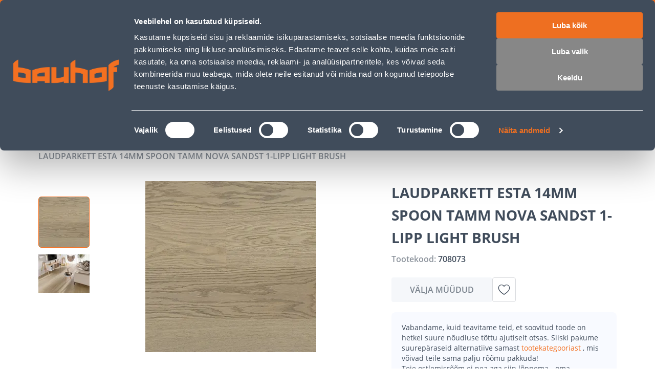

--- FILE ---
content_type: application/javascript; charset=UTF-8
request_url: https://www.bauhof.ee/_nuxt/abb4c00.modern.js
body_size: 11736
content:
(window.webpackJsonp=window.webpackJsonp||[]).push([[87],{117:function(t,e,r){"use strict";r.d(e,"a",(function(){return o})),r.d(e,"b",(function(){return n}));var o={};r.r(o),r.d(o,"getName",(function(){return c})),r.d(o,"getEmail",(function(){return d})),r.d(o,"getAdminFirstName",(function(){return l})),r.d(o,"getAdminLastName",(function(){return f})),r.d(o,"getAdminFullName",(function(){return h})),r.d(o,"getAdminEmail",(function(){return m})),r.d(o,"getAdminPhone",(function(){return v}));var n={};function c(t){return null==t?void 0:t.name}function d(t){return null==t?void 0:t.email}function l(t){return null==t?void 0:t.company_admin.firstname}function f(t){return null==t?void 0:t.company_admin.lastname}function h(t){return"".concat(l(t)," ").concat(f(t))}function m(t){return null==t?void 0:t.company_admin.email}function v(t){var e,r;return null===(r=null===(e=null==t?void 0:t.company_admin.addresses)||void 0===e?void 0:e[0])||void 0===r?void 0:r.telephone}function x(t){var e,r,o;return null!==(o=null===(r=null===(e=null==t?void 0:t.credit)||void 0===e?void 0:e.available_credit)||void 0===r?void 0:r.value)&&void 0!==o?o:0}function y(t){var e,r,o;return null!==(o=null===(r=null===(e=null==t?void 0:t.credit)||void 0===e?void 0:e.credit_limit)||void 0===r?void 0:r.value)&&void 0!==o?o:0}function _(t,e){return x(t)>=e}r.r(n),r.d(n,"getAvailableCredit",(function(){return x})),r.d(n,"getCreditLimit",(function(){return y})),r.d(n,"hasEnoughCredit",(function(){return _}))},144:function(t,e,r){"use strict";r(14);var o={name:"AppAlert",components:{SfButton:r(87).a},props:{title:{type:String,default:""},icon:{type:String,default:""},type:{type:String,required:!0,validator:t=>["info","error","warning"].includes(t)},hasAction:{type:Boolean,default:!0}},methods:{close(){this.$emit("close")}}},n=(r(248),r(4)),component=Object(n.a)(o,(function(){var t=this,e=t._self._c;return e("div",{staticClass:"alert",class:["alert_"+t.type,{"alert_has-action":t.hasAction}],attrs:{role:"alert","aria-live":"assertive"}},[t._t("icon",(function(){return[t.icon?e("div",{staticClass:"alert__icon"},[e("i",{class:["icon-"+t.icon]})]):t._e()]})),e("div",{staticClass:"alert__content"},[t._t("title",(function(){return[e("div",{staticClass:"alert__title"},[t._v(" "+t._s(t.title)+" ")])]})),t.$slots.default?e("div",{staticClass:"alert__message"},[t._t("default")],2):t._e(),t.hasAction?t._t("action",(function(){return[e("sf-button",{staticClass:"alert__action sf-button--pure",attrs:{type:"button"},on:{click:t.close}},[e("i",{staticClass:"icon-close"})])]}),{close:t.close}):t._e()],2)],2)}),[],!1,null,null,null);e.a=component.exports},157:function(t,e,r){var content=r(233);content.__esModule&&(content=content.default),"string"==typeof content&&(content=[[t.i,content,""]]),content.locals&&(t.exports=content.locals);(0,r(7).default)("57e3a238",content,!0,{sourceMap:!1})},169:function(t,e,r){var content=r(249);content.__esModule&&(content=content.default),"string"==typeof content&&(content=[[t.i,content,""]]),content.locals&&(t.exports=content.locals);(0,r(7).default)("830ceace",content,!0,{sourceMap:!1})},232:function(t,e,r){"use strict";r(157)},233:function(t,e,r){var o=r(5)((function(i){return i[1]}));o.push([t.i,".display-none{display:none}.sf-quantity-selector{align-items:center;background:var(--quantity-selector-background,var(--c-light));border:var(--quantity-selector-border,var(--quantity-selector-border-style,solid) var(--quantity-selector-border-color,var(--c-light)));border-width:0;border-width:var(--quantity-selector-border-width,0);box-sizing:border-box;display:flex;font:var(--quantity-selector-font,var(--quantity-selector-font-weight,var(--font-weight--normal)) var(--quantity-selector-font-size,var(--font-size--lg))/1.6 var(--quantity-selector-font-family,var(--font-family--primary)));font:var(--quantity-selector-font,var(--quantity-selector-font-weight,var(--font-weight--normal)) var(--quantity-selector-font-size,var(--font-size--lg))/var(--quantity-selector-font-line-height,1.6) var(--quantity-selector-font-family,var(--font-family--primary)));height:3.25rem;height:var(--quantity-selector-height,3.25rem);justify-content:var(--quantity-selector-justify-content);position:relative;width:6.75rem;width:var(--quantity-selector-width,6.75rem)}.sf-quantity-selector__button{--button-height:100%;--button-padding:var(--spacer-2xs) var(--spacer-xs) 0;--button-background:transparent;--button-color:var(--c-text)}.sf-quantity-selector__button:hover{--button-background:transparent;--button-box-shadow:none;text-shadow:0 4px 4px rgba(0,0,0,.25);text-shadow:var(--quantity-selector-text-shadow,0 4px 4px rgba(0,0,0,.25))}.sf-quantity-selector__input{--input-bar-display:none;--input-height:var(--quantity-selector-height,3.25rem);--input-padding:0;--input-margin:0;--input-border:0;--input-text-align:center}.sf-quantity-selector__input input{font-family:inherit}.sf-quantity-selector--secondary{--quantity-selector-background:transparent;--quantity-selector-border-width:0 0 1px 0;--quantity-selector-width:100%;--quantity-selector-justify-content:center;--quantity-selector-text-shadow:none}.sf-quantity-selector--secondary .sf-quantity-selector__button{--button-background:var(--c-light);--button-border-radius:100%;--button-padding:0;--button-size:1.625rem;flex:none}.sf-quantity-selector--secondary .sf-quantity-selector__input{--input-width:9rem}.sf-quantity-selector--transparent{--quantity-selector-background:transparent}#__nuxt{--quantity-selector-height:48px;--quantity-selector-font-size:16px;--quantity-selector-font-line-height:24px;--quantity-selector-background:var(--c-white);--quantity-selector-width:auto;--quantity-selector-border:none;--quantity-selector-text-shadow:none}.sf-quantity-selector{align-items:flex-start}.sf-quantity-selector__button{--button-width:48px;--button-padding:var(--spacer-xs-sm);--button-font-weight:var(--font-weight--semibold);--button-font-size:16px;--button-font-line-height:24px;--button-border:1px solid var(--c-grey);--button-color:var(--c-secondary)}.sf-quantity-selector__button:first-child{--button-border-width:1px 0 1px 1px;border-bottom-right-radius:0;border-top-right-radius:0}.sf-quantity-selector__button:last-child{--button-border-width:1px 1px 1px 0;border-bottom-left-radius:0;border-top-left-radius:0}.sf-quantity-selector__button:hover{--button-background:var(--quantity-button-background,var(--c-light));--button-color:var(--c-secondary);--button-border:1px solid var(--quantity-button-border-color,var(--c-grey))}.sf-quantity-selector__button:active{--button-background:var(--c-light);--button-color:var(--c-secondary)}.sf-quantity-selector.with-unit:after{align-items:center;content:attr(data-quantity);display:flex;font-size:16px;font-size:var(--quantity-input-font-size,16px);font-weight:600;height:100%;justify-content:center;line-height:24px;pointer-events:none;position:absolute;top:1px;width:100%}.sf-quantity-selector .sf-input{--input-font-weight:600;--input-font-size:var(--quantity-input-font-size,16px);--input-font-line-height:24px;--input-width:var(--quantity-input-width,100%);--input-wrapper-padding:0;--input-padding:8px 5px;--input-border:1px solid var(--c-grey)}.sf-quantity-selector .sf-input input{border-radius:0}.sf-quantity-selector .sf-input label{visibility:hidden}.cart-product{--quantity-selector-height:36px}.cart-product .sf-quantity-selector__button{--button-width:36px;--button-height:36px}.cart-product .sf-quantity-selector .sf-input{--input-height:36px;height:36px;min-height:36px}.cart-product .sf-quantity-selector .sf-input input{--input-height:36px}.cart-product .sf-quantity-selector .sf-input__error-message{display:none}.cart-product .sf-quantity-selector__input-error{--input-border:1px solid var(--c-primary)}",""]),o.locals={},t.exports=o},248:function(t,e,r){"use strict";r(169)},249:function(t,e,r){var o=r(5)((function(i){return i[1]}));o.push([t.i,".display-none{display:none}.alert{--icon-color:var(--c-primary);background:var(--alert-background,var(--c-light));border:var(--alert-border,var(--alert-border-style,solid) var(--alert-border-color,var(--c-border)));border-radius:var(--alert-border-radius,var(--border-radius));border-width:1px;border-width:var(--alert-border-width,1px);display:flex;padding:var(--alert-padding,var(--spacer-sm))}.alert_warning{--icon-color:var(--c-theme-primary);--alert-border:none;--alert-background:var(--c-light)}.alert_error{--alert-border-color:var(--c-danger);--alert-background:#fff0f0;--icon-color:var(--c-danger)}.alert_has-action{--alert-title-padding:0 28px 0 0}.alert__icon{--icon-font-size:var(--alert-icon-font-size,24px);align-items:flex-start;align-items:var(--alert-icon-align,flex-start);display:flex;display:var(--alert-icon-display,flex);justify-content:flex-start;justify-content:var(--alert-icon-justify,flex-start);margin:var(--alert-icon-margin,0 var(--spacer-xs) 0 0)}.alert__content{align-self:auto;align-self:var(--alert-align-self,initial);flex:1;flex:var(--alert-content-flex,1);padding:0;padding:var(--alert-content-padding,0);position:relative}.alert__title{color:var(--alert-title-color,var(--c-dark-blue));font-size:14px;font-size:var(--alert-title-font-size,14px);font-weight:var(--alert-title-font-weight,var(--font-weight--semibold));line-height:24px;line-height:var(--alert-title-line-height,24px);margin:0;margin:var(--alert-title-margin,0);padding:0 28px 0 0;padding:var(--alert-title-margin,0 28px 0 0);text-align:left}.alert__message{color:var(--alert-message-color,var(--c-dark-blue));font-size:12px;font-size:var(--alert-message-font-size,12px);line-height:16px;line-height:var(--alert-message-line-height,16px);margin:var(--alert-message-margin,var(--spacer-xxs) 0 0)}.alert__action{--button-size:24px;--button-color:var(--c-dark-blue-06);--icon-font-size:20px;position:absolute;right:0;top:0}.alert__action:active,.alert__action:hover{--button-background:none;--button-color:var(--c-dark-blue)}",""]),o.locals={},t.exports=o},263:function(t,e,r){"use strict";r(23),r(14),r(21);var o=r(6),n=r(19),c={props:{type:{type:String,default:""},text:{type:String,default:""}},setup(t){var e=Object(n.a)();return{parseMessage:Object(o.computed)((()=>{var r,o=t.text.split("<span>").map((content=>content.trim())),title=o[0],n="<span class='minicart-msg-qty'>";if(title.includes(n)){var c=title.slice(title.indexOf(n),title.length);title=e.t(title.replace(c,""))+c}return{title:e.t(title),description:e.t(null===(r=o[1])||void 0===r?void 0:r.replace("</span>",""))}}))}}},d=(r(553),r(4)),component=Object(d.a)(c,(function(){var t=this,e=t._self._c;return e("div",{class:["notification","notification_".concat(t.type)]},[e("div",{staticClass:"notification-wrapper"},[e("i",{class:"icon-".concat(t.type||"error")}),e("div",{staticClass:"notification-title"},[e("span",{domProps:{innerHTML:t._s(t.parseMessage.title)}}),t.parseMessage.description?e("span",{staticClass:"notification-title__description"},[t._v(t._s(t.parseMessage.description))]):t._e()])])])}),[],!1,null,"35b0709c",null);e.a=component.exports},264:function(t,e,r){"use strict";r(21),r(20);var o=r(87),n=r(1694),c=r(6),d=r(111),l=r(73),f={name:"SfQuantitySelector",components:{SfButton:o.a,SfInput:n.a},model:{prop:"qty"},props:{qty:{type:[Number,String],default:1},disabled:{type:Boolean,default:!1},name:{type:String,default:"qty-input"},min:{type:[Number,null],default:null},max:{type:[Number,null],default:null},step:{type:Number,default:1},isDecimal:{type:Boolean,default:!1},precision:{type:Number,default:2},error:{type:Boolean,default:!1},unit:{type:String,default:void 0}},setup(t,e){var input=Object(c.ref)(null),r=Object(c.ref)(!!t.unit),o=Object(l.a)(Object(d.a)(4)),n=Object(c.computed)((()=>t.disabled||null!==t.min&&t.qty<=t.min)),f=Object(c.computed)((()=>t.disabled||null!==t.max&&t.qty>=t.max)),h=Object(c.computed)((()=>t.isDecimal?t.precision:0)),m=Object(c.computed)((()=>y(t.qty))),v=Object(c.computed)((()=>"XXX.".length+t.precision));function x(t){return Number(t.toFixed(h.value))}function y(e){var{min:r,max:o}=t;e=e.toString().replace(/[^0-9.]/g,"")||m.value;var n=Number(e);return null!==r&&e<=r&&(n=t.min),null!==o&&e>=o&&(n=t.max),x(n)}function _(t){e.emit("input",y(t))}function w(t,e){t.value=e}return{input:input,increase:function(){_(t.qty+t.step)},decrease:function(){_(t.qty-t.step)},handleChange:function(e){var{target:r,target:{value:o}}=e,n=y(o),{step:c}=t,d=x(n/c),l=Math.ceil(d)*c;_(l),w(r,l)},updateNumberFormat:function(e){var{target:o,target:{value:n}}=e;w(o,y(n)),r.value=!!t.unit},minBtnDisabled:n,maxBtnDisabled:f,usedPrecision:h,quantity:m,lengthOfQuantityString:v,showValueWithUnit:r,qtyUid:o}}},h=(r(232),r(4)),component=Object(h.a)(f,(function(){var t=this,e=t._self._c;return e("div",{staticClass:"sf-quantity-selector",class:{"with-unit":!!t.unit&&t.showValueWithUnit},attrs:{"data-quantity":t.unit?t.quantity+t.unit:t.quantity}},[e("sf-button",{staticClass:"sf-button--pure sf-quantity-selector__button",attrs:{disabled:t.minBtnDisabled,"aria-label":t.$t("Decrease quantity")},on:{click:function(e){return t.decrease()}}},[t._v(" − ")]),e("sf-input",{ref:"input",staticClass:"sf-quantity-selector__input",class:{"sf-quantity-selector__input-error":t.error},style:{"max-width":"var(--quantity-max-width, calc(".concat(t.lengthOfQuantityString," * var(--input-font-size) - var(--input-font-size)))")},attrs:{type:"number",name:"".concat(t.name,"_").concat(t.qtyUid),label:t.$t("Change products quantities"),value:t.showValueWithUnit?"":t.quantity,disabled:t.disabled,pattern:"[0-9]+",inputmode:"numeric"},on:{change:t.handleChange,focus:function(e){t.showValueWithUnit=!1},blur:t.updateNumberFormat}}),e("sf-button",{staticClass:"sf-button--pure sf-quantity-selector__button",attrs:{disabled:t.maxBtnDisabled,"aria-label":t.$t("Increase quantity")},on:{click:function(e){return t.increase()}}},[t._v(" + ")])],1)}),[],!1,null,null,null);e.a=component.exports},31:function(t,e,r){var content=r(53);content.__esModule&&(content=content.default),"string"==typeof content&&(content=[[t.i,content,""]]),content.locals&&(t.exports=content.locals);(0,r(7).default)("54055b51",content,!0,{sourceMap:!1})},32:function(t,e,r){var content=r(55);content.__esModule&&(content=content.default),"string"==typeof content&&(content=[[t.i,content,""]]),content.locals&&(t.exports=content.locals);(0,r(7).default)("15e4ecdb",content,!0,{sourceMap:!1})},355:function(t,e,r){var content=r(554);content.__esModule&&(content=content.default),"string"==typeof content&&(content=[[t.i,content,""]]),content.locals&&(t.exports=content.locals);(0,r(7).default)("7ed007e1",content,!0,{sourceMap:!1})},357:function(t,e,r){var content=r(558);content.__esModule&&(content=content.default),"string"==typeof content&&(content=[[t.i,content,""]]),content.locals&&(t.exports=content.locals);(0,r(7).default)("6288b4d3",content,!0,{sourceMap:!1})},358:function(t,e,r){var content=r(560);content.__esModule&&(content=content.default),"string"==typeof content&&(content=[[t.i,content,""]]),content.locals&&(t.exports=content.locals);(0,r(7).default)("5e68a00d",content,!0,{sourceMap:!1})},359:function(t,e,r){var content=r(562);content.__esModule&&(content=content.default),"string"==typeof content&&(content=[[t.i,content,""]]),content.locals&&(t.exports=content.locals);(0,r(7).default)("2ea15906",content,!0,{sourceMap:!1})},360:function(t,e,r){var content=r(564);content.__esModule&&(content=content.default),"string"==typeof content&&(content=[[t.i,content,""]]),content.locals&&(t.exports=content.locals);(0,r(7).default)("c72efac6",content,!0,{sourceMap:!1})},41:function(t,e,r){"use strict";var o={bind(t,e){(void 0===e.value||e.value)&&setTimeout((()=>{t.focus()}),500)},inserted(t,e){var r=void 0===e.value||e.value;r&&r&&setTimeout((()=>{t.focus()}),500)}},n={name:"SidebarHeader",components:{SfButton:r(87).a},directives:{autoFocus:o},props:{title:{type:String,default:""},subtitle:{type:String,default:""},showBackButton:{type:Boolean,default:!1},showCloseButton:{type:Boolean,default:!0}},emits:["close"]},c=(r(52),r(4)),component=Object(c.a)(n,(function(){var t=this,e=t._self._c;return e("div",{staticClass:"sidebar-header"},[t.showBackButton?e("sf-button",{staticClass:"sidebar-header__back-btn",attrs:{"aria-label":t.$t("Back to a previous sidebar window")},on:{click:function(e){return t.$emit("back")}}},[e("i",{staticClass:"icon-chevron-left"})]):t._e(),e("div",{staticClass:"sidebar-header__content-wrapper"},[e("h3",{directives:[{name:"auto-focus",rawName:"v-auto-focus",value:!0,expression:"true"}],staticClass:"sidebar-header__title",attrs:{id:"sidebar-label"}},[t._v(" "+t._s(t.title)+" ")]),t.showCloseButton?e("sf-button",{staticClass:"sidebar-header__close-btn",attrs:{type:"button","aria-label":t.$t("Close sidebar")},on:{click:function(e){return t.$emit("close")}}},[e("i",{staticClass:"icon-close"})]):t._e(),t.subtitle||t.$slots.subtitle?e("span",{staticClass:"sidebar-header__subtitle"},[t._t("subtitle",(function(){return[t._v(" "+t._s(t.subtitle)+" ")]}))],2):t._e(),t.$slots.default?e("div",{staticClass:"sidebar-header__additional"},[t._t("default")],2):t._e()],1)],1)}),[],!1,null,null,null);e.a=component.exports},42:function(t,e,r){"use strict";r(22),r(20);var o=r(71),n=r(383),c=r(381),d=r(259),l=r(1617),f=r(998),h=r(69),m=r(777),v=r(83),x={name:"SfSidebar",directives:{focusTrap:f.a,clickOutside:h.a},components:{FocusTrap:v.a,SfBar:n.a,SfCircleIcon:c.a,SfOverlay:d.a,SfHeading:l.a},props:{title:{type:String,default:""},subtitle:{type:String,default:""},headingLevel:{type:Number,default:3},button:{type:Boolean,default:!0},visible:{type:Boolean,default:!1},overlay:{type:Boolean,default:!0},persistent:{type:Boolean,default:!1}},data:()=>({position:"left",staticClass:null,className:null,focusTrapActivated:!1}),computed:{visibleOverlay(){return this.visible&&this.overlay},transitionName(){return"sf-slide-"+this.position},hasTop(){return"content-top"in this.$slots},hasBottom(){return"content-bottom"in this.$slots}},watch:{visible:{handler(t,e){m.a&&(t?(this.$nextTick((()=>{var t=document.getElementsByClassName("sf-sidebar__content")[0];Object(o.b)(t)})),document.addEventListener("keydown",this.keydownHandler),this.$announcer.assertive(this.$t("Sidebar has opened")),setTimeout((()=>{this.focusTrapActivated=!0}),500)):(this.focusTrapActivated=!1,Object(o.a)(),document.removeEventListener("keydown",this.keydownHandler)),e&&!t&&this.$announcer.assertive(this.$t("Sidebar has closed")))},immediate:!0}},mounted(){this.classHandler()},updated(){this.classHandler()},beforeUnmount(){Object(o.a)()},methods:{close(){this.$emit("close")},checkPersistence(){this.persistent||this.close()},keydownHandler(t){"Escape"!==t.key&&"Esc"!==t.key&&27!==t.keyCode||this.close()},classHandler(){var t=!1;this.staticClass!==this.$vnode.data.staticClass&&(this.staticClass=this.$vnode.data.staticClass,t=!0),this.className!==this.$vnode.data.class&&(this.className=this.$vnode.data.class,t=!0),t&&(this.position=[this.staticClass,this.className].toString().search("--right")>-1?"right":"left")}}},y=(r(54),r(4)),component=Object(y.a)(x,(function(){var t=this,e=t._self._c;return e("focus-trap",{attrs:{active:t.focusTrapActivated,"click-outside-deactivates":!1,"return-focus-on-deactivate":!0,"escape-deactivates":!1}},[e("div",{staticClass:"sf-sidebar",class:[t.staticClass,t.className],attrs:{"aria-modal":"true","aria-live":"polite","aria-atomic":"true"}},[e("SfOverlay",{attrs:{visible:t.visibleOverlay}}),e("transition",{attrs:{name:t.transitionName}},[t.visible?e("aside",{directives:[{name:"focus-trap",rawName:"v-focus-trap"},{name:"click-outside",rawName:"v-click-outside",value:t.checkPersistence,expression:"checkPersistence"}],ref:"asideContent",staticClass:"sf-sidebar__aside",attrs:{"aria-labelledby":"sidebar-label"}},[t._t("bar",(function(){return[e("SfBar",{staticClass:"smartphone-only",attrs:{title:t.title,back:!0},on:{"click:back":t.close}})]})),t._t("circle-icon",(function(){return[e("SfCircleIcon",{staticClass:"sf-sidebar__circle-icon desktop-only",class:{"display-none":!t.button},attrs:{"icon-size":"12px","aria-label":"Close sidebar",icon:"cross"},on:{click:t.close}})]}),null,{close:t.close,button:t.button}),t.title.trim()||t.hasTop?e("div",{staticClass:"sf-sidebar__top"},[t._t("title",(function(){return[t.title.trim()?e("SfHeading",{staticClass:"sf-heading--left sf-heading--no-underline sf-sidebar__title desktop-only",attrs:{id:"sidebar-label",title:t.title,description:t.subtitle,level:t.headingLevel}}):t._e()]}),null,{title:t.title,subtitle:t.subtitle,headingLevel:t.headingLevel}),t._t("content-top")],2):t._e(),e("div",{staticClass:"sf-sidebar__content"},[t._t("default")],2),e("div",{staticClass:"sf-sidebar__bottom",class:{"display-none":!t.hasBottom}},[t._t("content-bottom")],2)],2):t._e()])],1)])}),[],!1,null,null,null);e.a=component.exports},431:function(t,e,r){"use strict";r(14);var o=r(8),n=r(15),c=r(6),d=r(263),l=r(9),f=r(264),h={name:"RemoveButton"},m=(r(557),r(4)),v=Object(m.a)(h,(function(){var t=this._self._c;return t("button",{staticClass:"remove-button",attrs:{"aria-label":this.$t("Remove product from cart"),type:"button"}},[t("svg",{attrs:{width:"24",height:"24",viewBox:"0 0 24 24",fill:"none",xmlns:"http://www.w3.org/2000/svg"}},[t("path",{attrs:{"fill-rule":"evenodd","clip-rule":"evenodd",d:"M8 5C8 3.34315 9.34315 2 11 2H13C14.6569 2 16 3.34315 16 5H20C20.5523 5 21 5.44772 21 6C21 6.55228 20.5523 7 20 7H18.9356L17.9978 21.0665C17.9628 21.5918 17.5265 22 17 22H7C6.47354 22 6.03723 21.5918 6.00221 21.0665L5.06445 7H4C3.44772 7 3 6.55228 3 6C3 5.44772 3.44772 5 4 5H8ZM7.06889 7L7.93555 20H16.0644L16.9311 7H7.06889ZM14 5C14 4.44772 13.5523 4 13 4H11C10.4477 4 10 4.44772 10 5H14ZM10 8C10.5523 8 11 8.44772 11 9V18C11 18.5523 10.5523 19 10 19C9.44772 19 9 18.5523 9 18V9C9 8.44772 9.44772 8 10 8ZM14 8C14.5523 8 15 8.44772 15 9V18C15 18.5523 14.5523 19 14 19C13.4477 19 13 18.5523 13 18V9C13 8.44772 13.4477 8 14 8Z",fill:"currentColor"}})])])}),[],!1,null,"600da3ba",null).exports,x=r(85),y=r(38),_=r(62),w=r(89),C=r(88),k={name:"CartProduct",components:{ProductActionsOutOfStock:r(86).a,AdvancedProductPrices:C.a,AdvancedProductClubInformation:w.a,RemoveButton:v,ProductPrice:x.a,ProductImage:y.a,SfQuantitySelector:f.a,NotificationMessages:d.a},props:{product:{type:Object,required:!0},title:{type:String,default:""},image:{type:String,default:""},qty:{type:[Number,String],default:1},updateCart:{type:Function,required:!1,default:void 0}},setup(t){var{isAuthenticated:e}=Object(l.M)(),{removeItem:r,updateItemQty:d,loading:f}=Object(n.useCart)(),{activateStep:h,activeStep:m,changeSubmitStatusOfStep:v}=Object(l.h)(),{cartHasError:x,skuWithErrors:y}=Object(l.g)(),{getSpecialTier:w,isTierECampaign:C}=Object(l.A)(),k=Object(c.toRef)(t.product,"product"),{isInStock:z}=Object(l.z)(k),S=Object(c.computed)((()=>k.value.sku)),O=Object(c.computed)((()=>Object(_.a)(k.value))),j=Object(c.computed)((()=>w(t.product.product))),B=Object(c.computed)((()=>C(j.value)));function M(){return"payment"===m.value&&(v("shipping",!1),h("shipping")),t.updateCart&&t.updateCart()}function $(){return $=Object(o.a)((function*(t){yield r({product:t}),M()})),$.apply(this,arguments)}function H(){return H=Object(o.a)((function*(t,e){yield d({product:t,quantity:e}),M()})),H.apply(this,arguments)}var N=Object(c.computed)((()=>{var e;return t.product.messages&&(null===(e=t.product.messages)||void 0===e?void 0:e[0])||{}})),{min:A,max:E,step:I,isDecimal:P}=Object(l.z)(k);return{isAuthenticated:e,actionUpdateItemQty:function(t,e){return H.apply(this,arguments)},loading:f,updateItemQty:d,actionRemoveItem:function(t){return $.apply(this,arguments)},min:A,max:E,step:I,isDecimal:P,productMessages:N,skuOfProducts:S,pathToProduct:O,cartHasError:x,skuWithErrors:y,isECampaign:B,isInStock:z,specialTier:j}}},z=k,S=(r(559),Object(m.a)(z,(function(){var t=this,e=t._self._c;return e("div",{staticClass:"cart-product-wrapper"},[e("div",{staticClass:"cart-product"},[e("div",{staticClass:"cart-product-cover"},[e("product-image",{staticClass:"cart-product-image",attrs:{title:t.title,image:t.image,height:158,width:158,fit:"inside",sizes:"xs:158px"}})],1),e("div",{staticClass:"cart-product-content"},[e("div",{staticClass:"cart-product-content-top"},[e("nuxt-link",{staticClass:"cart-product-title",attrs:{to:t.localePath(t.pathToProduct)}},[t._v(" "+t._s(t.title)+" ")]),e("remove-button",{staticClass:"cart-product-remove",attrs:{"aria-label":t.$t("Remove product from cart",t.product.product)},nativeOn:{click:function(e){return t.actionRemoveItem(t.product)}}})],1),e("div",{staticClass:"cart-product-sku"},[t._v(" "+t._s(t.$t("SKU:"))+" "+t._s(t.skuOfProducts)+" ")]),t.isInStock?[t.specialTier&&!t.isECampaign?[e("advanced-product-club-information",{attrs:{product:t.product.product}}),e("advanced-product-prices",{staticClass:"cart-product-price__advanced",attrs:{product:t.product.product}})]:e("product-price",{staticClass:"cart-product-price",class:{guest:!t.isAuthenticated},attrs:{unit:t.product.product.unit_id,product:t.product.product}}),e("sf-quantity-selector",{staticClass:"cart-product-quantity",attrs:{disabled:t.loading,qty:t.qty,min:t.min,max:t.max,step:t.step,"is-decimal":t.isDecimal,error:t.skuWithErrors.includes(t.product.product.sku)},on:{input:function(e){return t.actionUpdateItemQty(t.product,e)}}})]:e("product-actions-out-of-stock",{staticClass:"cart-product__out",attrs:{product:t.product.product,"show-wishlist-button":!1},on:{clickStockButton:function(e){t.$router.push(t.localePath(t.pathToProduct))}}})],2)]),t.productMessages.type&&t.productMessages.text?e("notification-messages",{staticClass:"cart-product-notification",attrs:{type:t.productMessages.type,text:t.productMessages.text}}):t._e()],1)}),[],!1,null,"423fe19b",null));e.a=S.exports},437:function(t,e,r){"use strict";var o=r(6),n=r(39),c=r(144),d=r(117),l=r(9),f=Object(o.defineComponent)({name:"CartCompanyCreditInfo",components:{Alert:c.a,PriceBlock:n.a},props:{isShortView:{type:Boolean,default:!1}},setup(){var{company:t}=Object(l.i)(),{totals:e}=Object(l.g)();return{creditHistoryGetters:d.b,company:t,totals:e}}}),h=(r(561),r(4)),component=Object(h.a)(f,(function(){var t=this,e=t._self._c;t._self._setupProxy;return e("div",{staticClass:"my-cart__credit"},[e("div",{staticClass:"my-cart__credit-total"},[t.isShortView?t._e():e("span",{staticClass:"my-cart__credit-total-text fw700 mb4"},[t._v(" "+t._s(t.$t("Credit calculator"))+" ")]),e("div",{staticClass:"my-cart__credit-total-item"},[e("span",{staticClass:"my-cart__credit-total-text"},[t._v(" "+t._s(t.$t("Before the purchase"))+" ")]),e("price-block",{staticClass:"my-cart__credit-total-price",attrs:{value:t.creditHistoryGetters.getAvailableCredit(t.company)}})],1),e("div",{staticClass:"my-cart__credit-total-item"},[e("span",{staticClass:"my-cart__credit-total-text"},[t._v(" "+t._s(t.$t("After the purchase"))+" ")]),e("price-block",{staticClass:"my-cart__credit-total-price",class:{"my-cart__credit-total-price_not-enough":!t.creditHistoryGetters.hasEnoughCredit(t.company,t.totals.total)},attrs:{value:t.creditHistoryGetters.getAvailableCredit(t.company)-t.totals.total}})],1),t.creditHistoryGetters.hasEnoughCredit(t.company,t.totals.total)||t.isShortView?t._e():e("alert",{staticClass:"my-cart__credit-alert mt12",attrs:{type:"warning",icon:"error","icon-size":"medium","has-action":!1,title:t.$t("Not enough credit for this order")}},[t._v(" "+t._s(t.$t("You can still complete with some other payment method"))+" ")])],1)])}),[],!1,null,"59b91f12",null);e.a=component.exports},52:function(t,e,r){"use strict";r(31)},53:function(t,e,r){var o=r(5)((function(i){return i[1]}));o.push([t.i,".sidebar-header{background:none;background:var(--sidebar-header-background,none);box-shadow:-4px 0 40px 0 rgba(0,0,0,.051);box-shadow:var(--sidebar-header-shadow,-4px 0 40px 0 rgba(0,0,0,.051));color:var(--sidebar-header-color,var(--c-dark-blue));display:flex;padding:20px;padding:var(--sidebar-header-padding,20px)}@media(min-width:768px){.sidebar-header{--sidebar-header-shadow:none;--sidebar-header-padding:28px 40px 20px}}.sidebar-header__back-btn{margin-right:12px}.sidebar-header__back-btn,.sidebar-header__back-btn:active,.sidebar-header__back-btn:hover{--button-color:var(--c-dark-blue)}.sidebar-header__content-wrapper{align-items:flex-start;display:flex;flex:1;flex-wrap:wrap}.sidebar-header__title{flex:1;font-size:16px;font-size:var(--sidebar-header-title-font-size,16px);font-weight:700;font-weight:var(--sidebar-header-title-font-weight,700);line-height:24px;line-height:var(--sidebar-header-title-line-height,24px);text-transform:uppercase;text-transform:var(--sidebar-header-title-text-transform,uppercase)}@media(min-width:1025px){.sidebar-header__title{--sidebar-header-title-font-size:24px;--sidebar-header-title-line-height:28px}}.sidebar-header__back-btn,.sidebar-header__close-btn{--button-width:24px;--button-height:24px;--button-padding:0;--icon-font-size:24px;--button-icon-indent:0;--button-background:none}@media(min-width:1025px){.sidebar-header__back-btn,.sidebar-header__close-btn{--button-height:28px}}.sidebar-header__back-btn:active,.sidebar-header__back-btn:hover,.sidebar-header__close-btn:active,.sidebar-header__close-btn:hover{--button-background:none}.sidebar-header__close-btn{--button-color:var(--sidebar-header-close-btn-color,var(--c-dark-blue));opacity:.7;opacity:var(--sidebar-header-close-btn-opacity,.7)}.sidebar-header__close-btn:active,.sidebar-header__close-btn:hover{--button-color:var(--sidebar-header-close-btn-color,var(--c-dark-blue));--sidebar-header-close-btn-opacity:1}.sidebar-header__subtitle{color:var(--sidebar-header-subtitle-color,var(--c-dark-grey));flex:0 0 100%;font-size:12px;font-size:var(--sidebar-header-subtitle-font-size,12px);font-weight:700;font-weight:var(--sidebar-header-subtitle-font-weight,700);line-height:16px;line-height:var(--sidebar-header-subtitle-font-line-height,16px);margin:4px 0 0;margin:var(--sidebar-header-subtitle-margin,4px 0 0)}@media(min-width:1025px){.sidebar-header__subtitle{--sidebar-header-subtitle-font-size:14px;--sidebar-header-subtitle-font-line-height:20px;--sidebar-header-subtitle-margin:8 px 0 0}}.sidebar-header__additional{flex:0 0 100%;margin:12px 0 0;margin:var(--sidebar-header-additional-margin,12px 0 0)}",""]),o.locals={},t.exports=o},54:function(t,e,r){"use strict";r(32)},55:function(t,e,r){var o=r(5)((function(i){return i[1]}));o.push([t.i,".display-none{display:none}.sf-sidebar__aside{background-color:var(--sidebar-background,var(--c-white));bottom:0;bottom:var(--sidebar-bottom,0);box-shadow:0 4px 11px rgba(29,31,34,.1);box-shadow:var(--sidebar-box-shadow,0 4px 11px rgba(29,31,34,.1));box-sizing:border-box;display:flex;flex-direction:column;height:100%;left:0;left:var(--sidebar-left,0);position:fixed;right:0;right:var(--sidebar-right,0);top:0;top:var(--sidebar-top,0);width:var(--sidebar-width);z-index:1;z-index:var(--sidebar-z-index,1)}.sf-sidebar__top{font:var(--sidebar-top,var(--sidebar-top-weight,var(--font-weight--light)) var(--sidebar-top-size,var(--font-size--base))/1.6 var(--sidebar-top-family,var(--font-family--primary)));font:var(--sidebar-top,var(--sidebar-top-weight,var(--font-weight--light)) var(--sidebar-top-size,var(--font-size--base))/var(--sidebar-top-line-height,1.6) var(--sidebar-top-family,var(--font-family--primary)));padding:var(--sidebar-top-padding,var(--spacer-sm) var(--spacer-sm) 0 var(--spacer-sm))}.sf-sidebar__content{box-sizing:border-box;color:var(--sidebar-content-color,var(--c-text));display:flex;display:var(--sidebar-content-display,flex);flex-direction:column;flex-direction:var(--sidebar-content-flex-direction,column);font:var(--sidebar-content-font,var(--sidebar-content-font-weight,var(--font-weight--medium)) var(--sidebar-content-font-size,var(--font-size--base))/1.6 var(--sidebar-content-font-family,var(--font-family--secondary)));font:var(--sidebar-content-font,var(--sidebar-content-font-weight,var(--font-weight--medium)) var(--sidebar-content-font-size,var(--font-size--base))/var(--sidebar-content-font-line-height,1.6) var(--sidebar-content-font-family,var(--font-family--secondary)));height:100%;overflow:auto;padding:var(--sidebar-content-padding,var(--spacer-base) var(--spacer-sm));scrollbar-color:var(--c-gray-variant) var(--c-light);scrollbar-width:thin;width:var(--sidebar-content-width)}.sf-sidebar__content::-webkit-scrollbar{width:0}.sf-sidebar__title{--heading-title-color:var(--c-dark-variant);--heading-title-font-size:var(--font-size--xl);--heading-title-font-weight:var(--font-weight--semibold);--heading-description-font-size:var(--font-size--xl);display:var(--sidebar-title-display);margin:var(--sidebar-title,0 0 var(--spacer-lg) 0)}.sf-sidebar__bottom{bottom:auto;font:var(--sidebar-bottom,var(--sidebar-bottom-weight,var(--font-weight--light)) var(--sidebar-bottom-size,var(--font-size--base))/1.6 var(--sidebar-bottom-family,var(--font-family--primary)));font:var(--sidebar-bottom,var(--sidebar-bottom-weight,var(--font-weight--light)) var(--sidebar-bottom-size,var(--font-size--base))/var(--sidebar-bottom-line-height,1.6) var(--sidebar-bottom-family,var(--font-family--primary)));padding:var(--sidebar-bottom-padding,var(--spacer-sm));position:sticky;top:0}.sf-sidebar__circle-icon{--circle-icon-position:absolute;display:flex;display:var(--sidebar-circle-icon-display,flex);left:var(--sidebar-circle-icon-left);right:0;right:var(--sidebar-circle-icon-right,0);top:var(--sidebar-circle-icon-top,var(--spacer-xl));transform:translate3d(50%,0,0);transform:var(--sidebar-circle-icon-transform,translate3d(50%,0,0));z-index:1}@media(min-width:1024px){.sf-sidebar{--sidebar-width:25.5rem;--sidebar-top-padding:var(--spacer-xl) var(--spacer-xl) var(--spacer-sm) var(--spacer-xl);--sidebar-content-padding:var(--spacer-base) var(--spacer-xl);--sidebar-bottom-padding:var(--spacer-sm) var(--spacer-xl) var(--spacer-xl) var(--spacer-xl)}.sf-sidebar--right{--sidebar-left:auto;--sidebar-right:0;--sidebar-top-padding:var(--spacer-base);--sidebar-circle-icon-top:var(--spacer-sm);--sidebar-content-padding:var(--spacer-base);--sidebar-circle-icon-transform:translate3d(-25%,0,0)}.sf-sidebar--right .sf-sidebar__circle-icon{--button-background:transparent;--icon-color:var(--c-link)}.sf-sidebar--right .sf-sidebar__circle-icon:hover{--button-box-shadow-opacity:0}}",""]),o.locals={},t.exports=o},553:function(t,e,r){"use strict";r(355)},554:function(t,e,r){var o=r(5)((function(i){return i[1]}));o.push([t.i,".notification[data-v-35b0709c]{background:var(--c-light);border-radius:4px;box-sizing:border-box;color:var(--c-dark-blue);padding:6px;padding:var(--notification-message-padding,6px);width:100%}.notification-wrapper[data-v-35b0709c]{align-items:flex-start;display:flex;--icon-font-size:var(--notification-message-icon-size,20px)}.notification-title[data-v-35b0709c]{align-items:flex-start;display:flex;flex-direction:column;font-size:12px;font-size:var(--notification-message-title-font-size,12px);font-weight:600;font-weight:var(--notification-message-title-font-weight,600);line-height:16px;line-height:var(--notification-message-title-line-height,16px);margin-top:2px}.notification-title span[data-v-35b0709c]{margin-left:4px;margin-left:var(--notification-message-ml-from-icon,4px)}.notification-title__description[data-v-35b0709c]{color:var(--c-dark-blue);font-size:10px;font-size:var(--notification-message-description-font-size,10px);font-weight:400;font-weight:var(--notification-message-description-font-weight,400);line-height:12px;line-height:var(--notification-message-description-line-height,12px)}.notification_error[data-v-35b0709c]{--icon-color:var(--c-primary)}",""]),o.locals={},t.exports=o},557:function(t,e,r){"use strict";r(357)},558:function(t,e,r){var o=r(5)((function(i){return i[1]}));o.push([t.i,".remove-button[data-v-600da3ba]{background:transparent;border:none;color:var(--c-grey);cursor:pointer;position:relative;transition:all .15s ease-in-out}.remove-button[data-v-600da3ba]:hover{color:var(--c-theme-primary)}",""]),o.locals={},t.exports=o},559:function(t,e,r){"use strict";r(358)},560:function(t,e,r){var o=r(5)((function(i){return i[1]}));o.push([t.i,".cart-product-wrapper[data-v-423fe19b]{border:1px solid var(--c-border);border-radius:4px;display:flex;flex-direction:column;padding:16px}.cart-product[data-v-423fe19b]{align-items:flex-start;display:flex;justify-content:flex-start;--product-placeholder-height:72px;--product-placeholder-icon-width:24px;--product-placeholder-icon-height:30px;--advanced-product-prices-club-padding:6px 8px;--advanced-product-prices-club-label-font-size:10px;--advanced-product-prices-club-label-font-weight:600;--advanced-product-prices-club-label-line-height:12px;--advanced-product-prices-club-font-size:10px;--advanced-product-prices-club-line-height:12px;--advanced-product-prices-club-display:flex;--advanced-product-prices-club-direction:column;--advanced-product-prices-club-gap:4px;--advanced-product-prices-club-margin:4px 0;--advanced-product-prices-club-name-decoration:none}.cart-product__out[data-v-423fe19b]{--out-of-stock-button-cursor:pointer;--out-of-stock-margin-top:8px;--out-of-stock-margin-bottom:0;--out-of-stock-button-width:100%;--out-of-stock-button-line-height:20px;--out-of-stock-button-font-size:14px}.cart-product-cover[data-v-423fe19b]{border-radius:2px;margin-right:28px;overflow:hidden;width:104px;--product-image-width:104px;--product-image-height:104px}.cart-product-content[data-v-423fe19b]{flex:1}.cart-product-content-top[data-v-423fe19b]{align-items:flex-start;display:flex;justify-content:space-between}.cart-product-title[data-v-423fe19b]{color:var(--c-dark-blue);font-size:14px;font-weight:700;line-height:20px}.cart-product-title[data-v-423fe19b]:hover{color:var(--c-primary)}.cart-product-sku[data-v-423fe19b]{color:var(--c-dark-blue-06);font-size:12px;font-weight:600;line-height:24px;margin:3px 0 12px}.cart-product-remove[data-v-423fe19b]{margin-left:var(--spacer-xs)}.cart-product-price[data-v-423fe19b]{--product-price-integer-font-size:20px;--product-price-integer-line-height:24px;--product-price-decimal-font-size:16px;--product-price-decimal-line-height:24px;--product-price-old-font-size:10px;--product-price-old-line-height:12px;--product-price-regular-color:var(--c-dark-blue);--product-price-unit-color:var(--c-dark-blue-06);--product-price-unit-font-size:8px;--product-price-unit-line-height:var(--cart-product-price-unit-line-height,24px);--product-price-personal-discount-icon-size:24px}.cart-product-price[data-v-423fe19b] .product-price__old{--price-line-height:12px;--price-integer-font-size:10px;--price-integer-line-height:12px;--price-decimal-font-size:10px;--price-decimal-line-height:12px;--price-group-font-size:10px;--price-group-line-height:12px;--price-currency-font-size:10px;--price-currency-line-height:12px;--product-price-old-text-decoration:none;--price-integer-text-decoration:line-through;--price-group-text-decoration:line-through;--price-decimal-text-decoration:line-through;--price-currency-text-decoration:line-through}.cart-product-price__advanced[data-v-423fe19b]{--advanced-product-price-label:none;--advanced-product-price-name-font-weight:600;--advanced-product-price-name-font-size:10px;--advanced-product-price-name-font-line-height:12px;--product-price-integer-font-size:24px;--product-price-group-font-size:14px;--product-price-decimal-font-size:14px;--product-price-currency-font-size:14px;--product-price-integer-line-height:28px;--product-price-group-line-height:24px;--product-price-decimal-line-height:24px;--product-price-currency-line-height:24px;--product-price-unit-font-size:8px;--product-price-unit-line-height:16px;--advanced-product-price-name-mark:inline-block;--product-price-regular-display:flex;--product-price-margin:0;--advanced-product-price-description:none;--advanced-product-price-end-date:none}@media(max-width:767px){.cart-product-price__advanced[data-v-423fe19b]{--advanced-product-price-name-mark:block}}.cart-product-quantity[data-v-423fe19b]{margin-top:12px;--quantity-button-background:transparent;--quantity-input-font-size:14px;--quantity-button-border-color:var(--c-dark-blue);--is-disabled-button-background:var(--c-light-grey)}.cart-product-notification[data-v-423fe19b]{margin-top:16px}",""]),o.locals={},t.exports=o},561:function(t,e,r){"use strict";r(359)},562:function(t,e,r){var o=r(5)((function(i){return i[1]}));o.push([t.i,".my-cart__credit[data-v-59b91f12]{margin:var(--credit-margin)}.my-cart__credit-total[data-v-59b91f12]{background-color:var(--credit-background-color,var(--c-light));border-radius:4px;height:56px;height:var(--credit-total-height,56px);padding:12px;padding:var(--credit-total-padding,12px)}.my-cart__credit-total-item[data-v-59b91f12]{align-items:baseline;display:flex;justify-content:space-between}.my-cart__credit-total-item[data-v-59b91f12]:not(:first-of-type){margin-top:4px}.my-cart__credit-total-text[data-v-59b91f12]{display:block;font-size:12px;line-height:16px}.my-cart__credit-total-price[data-v-59b91f12]{height:16px;--price-group-font-size:8px;--price-currency-font-size:8px;--price-integer-font-size:12px;--price-decimal-font-size:8px;--price-integer-line-height:16px;--price-decimal-line-height:16px;--price-group-line-height:16px;--price-color:var(--c-dark-blue)}.my-cart__credit-total-price_not-enough[data-v-59b91f12]{--price-color:var(--c-danger)}.my-cart__credit-total-price_not-enough[data-v-59b91f12]:first-letter{background:#ff0}.my-cart__credit-actions[data-v-59b91f12]{margin-top:16px;position:relative}.my-cart__credit-actions-main[data-v-59b91f12]{align-items:flex-start;display:flex;justify-content:space-between}.my-cart__credit-btn[data-v-59b91f12]{--button-width:calc(50% - 6px);--button-height:44px;--button-padding:12px}.my-cart__credit-btn--full-width[data-v-59b91f12]{--button-width:100%}.my-cart__credit-alert[data-v-59b91f12]{--alert-icon-font-size:20px;--alert-padding:9px 10px 12px 10px;--alert-title-margin:0;--alert-title-font-size:12px;--alert-title-line-height:16px;--alert-message-font-size:10px;--alert-message-line-height:12px;--alert-background:var(--c-darker-light);--icon-color:var(--c-primary)}.my-cart__credit-alert-second[data-v-59b91f12]{--alert-icon-align:center;--alert-background:unset}.my-cart__credit-info[data-v-59b91f12]{background-color:var(--c-darker-light);border-radius:4px;margin-top:12px;padding:9px 10px 12px}.my-cart__credit-info[data-v-59b91f12],.my-cart__credit-info-content[data-v-59b91f12]{align-items:flex-start;display:flex;justify-content:flex-start}.my-cart__credit-info-content[data-v-59b91f12]{flex-direction:column;margin-left:8px}.my-cart__credit-info-content-icon[data-v-59b91f12]{color:var(--c-primary-orange)}.my-cart__credit-info-content-text[data-v-59b91f12]{font-size:10px;line-height:12px}",""]),o.locals={},t.exports=o},563:function(t,e,r){"use strict";r(360)},564:function(t,e,r){var o=r(5)((function(i){return i[1]}));o.push([t.i,"#cart{--sidebar-z-index:6;--overlay-z-index:6}.sidebar-cart{--sidebar-bar-display:none;--sidebar-top-padding:0;--sidebar-content-padding:0 40px;--sidebar-header-shadow:none;--sidebar-bottom-padding:40px}@media(min-width:768px)and (max-width:1024px){.sidebar-cart{--sidebar-header-title-font-size:16px;--sidebar-header-title-line-height:24px;--sidebar-header-subtitle-font-size:12px;--sidebar-header-subtitle-line-height:24px;--sidebar-content-padding:0 40px;--sidebar-header-subtitle-margin:4px 0 0 0}}@media(max-width:767px){.sidebar-cart{--sidebar-header-padding:16px;--sidebar-content-padding:0 16px;--sidebar-bottom-padding:16px}}.sidebar-cart-top-title{color:var(--c-dark-blue);font-size:16px;font-weight:700;line-height:24px;text-transform:uppercase}@media(min-width:1025px){.sidebar-cart-top-title{font-size:24px;line-height:28px}}.sidebar-cart__loader{bottom:0;height:100%;left:0;position:absolute;right:0;top:0;width:100%;z-index:2}.close-icon{color:var(--c-dark-blue);opacity:.8;padding:15px;position:fixed;right:25px;top:15px;z-index:1}@media(max-width:767px){.close-icon{right:3px;top:3px}}.my-cart{display:flex;flex:1;flex-direction:column}.my-cart__credit-description{--credit-margin:16px 0 0 0}.my-cart-product{margin-bottom:var(--spacer-sm)}.my-cart-product-list{height:100%;padding-top:var(--spacer-xs-sm)}.my-cart-bottom__total{align-items:flex-end;display:flex;justify-content:flex-start;line-height:20px}.my-cart-bottom__total-text{color:var(--c-dark-blue);font-size:14px;font-weight:600;line-height:20px;margin-right:8px}.my-cart-bottom__total-price{height:28px;--price-integer-font-size:24px;--price-decimal-font-size:16px;--price-integer-line-height:28px;--price-decimal-line-height:28px;--price-group-line-height:28px;--price-color:var(--c-primary-orange);--price-currency-font-size:16px}.my-cart-bottom__actions{position:relative}.my-cart-bottom__actions-main{margin-top:28px;--button-font-size:16px;--button-font-line-height:24px}@media(max-width:767px){.my-cart-bottom__actions-main{margin-top:20px}}.my-cart-bottom__actions-notification{margin-bottom:16px;--notification-message-ml-from-icon:8px;--notification-message-title-font-size:14px;--notification-message-title-line-height:20px;--notification-message-description-font-size:12px;--notification-message-description-line-height:16px;--notification-message-icon-size:24px;--notification-message-padding:12px}.my-cart-bottom__actions-secondary.sf-button{background:transparent;border:none;color:var(--c-dark-grey);cursor:pointer;display:block;font-size:14px;font-weight:600;line-height:20px;margin-top:16px;padding:12px;text-align:center;width:100%}@media(max-width:1024px){.my-cart-bottom__actions-secondary.sf-button{margin-top:8px}}@media(max-width:767px){.my-cart-bottom__actions-secondary.sf-button{bottom:-37px}}.empty-cart{align-items:center;display:flex;flex:1;flex-direction:column}.empty-cart__bottom-action{margin:14px 0 28px;--button-text-transform:unset}@media(max-width:767px){.empty-cart__bottom-action{margin:4px 0}}.empty-cart__banner{align-items:center;display:flex;flex:1;flex-direction:column;justify-content:flex-start;margin-top:105px}@media(max-width:767px){.empty-cart__banner{margin-top:83px}}.empty-cart__heading{color:var(--c-dark-blue);font-size:20px;font-weight:700;line-height:24px}.empty-cart__subheading{color:var(--c-dark-blue);font-size:14px;line-height:20px;margin-top:12px;text-align:center}.empty-cart__image{--image-width:100%;margin-bottom:36px;--product-placeholder-height:72px}.empty-cart__quantity-wrapper{bottom:auto;padding:0;right:auto}",""]),o.locals={},t.exports=o},73:function(t,e,r){"use strict";r.d(e,"a",(function(){return c}));var o=r(6),n=r(97);function c(t){var{hydrated:e}=Object(n.a)(),r=Object(o.ref)(t);return Object(o.computed)({set:t=>{e.value&&(r.value=t)},get:()=>e.value?r.value:void 0})}},983:function(t,e,r){"use strict";r.r(e);var o=r(8),n=r(6),c=r(15),d=r(87),l=r(9),f=r(431),h=r(41),m=r(39),v=r(263),x=r(437),y=r(117),_=r(42),w=Object(n.defineComponent)({name:"CartSidebar",components:{CartCompanyCreditInfo:x.a,PriceBlock:m.a,SfSidebar:_.a,SfButton:d.a,CartProduct:f.a,SidebarHeader:h.a,NotificationMessages:v.a},props:{hasError:{type:Boolean,default:!1}},setup(t){var{isAuthenticated:e}=Object(l.M)(),{isCartSidebarOpen:r,toggleCartSidebar:d}=Object(l.K)(),{products:f,totals:h,totalItems:m,goToCheckout:v,notificationMessages:x,cartHasError:_}=Object(l.g)(),{app:w}=Object(n.useContext)(),C=Object(n.useRouter)(),{company:k,isB2B:z,applyCreditEnabled:S}=Object(l.i)();function O(){return(O=Object(o.a)((function*(){t.hasError&&(yield C.push(w.localePath("/"))),d()}))).apply(this,arguments)}function j(){return(j=Object(o.a)((function*(){d(),yield v()}))).apply(this,arguments)}return{isAuthenticated:e,company:k,isB2B:z,applyCreditEnabled:S,totals:h,products:f,totalItems:m,cartGetters:c.cartGetters,creditHistoryGetters:y.b,handleGoToCheckout:function(){return j.apply(this,arguments)},productGetters:c.productGetters,isCartSidebarOpen:r,toggleCartSidebar:d,notificationMessages:x,cartHasError:_,continueShopping:function(){return O.apply(this,arguments)}}}}),C=w,k=(r(563),r(4)),component=Object(k.a)(C,(function(){var t=this,e=t._self._c;t._self._setupProxy;return e("div",{attrs:{id:"cart"}},[e("SfSidebar",{directives:[{name:"e2e",rawName:"v-e2e",value:"sidebar-cart",expression:"'sidebar-cart'"}],staticClass:"sf-sidebar--right sidebar-cart",attrs:{visible:t.isCartSidebarOpen,button:!1},on:{close:t.toggleCartSidebar},scopedSlots:t._u([{key:"bar",fn:function(){return[e("sidebar-header",{staticClass:"wishlist__top-bar",attrs:{"has-subtitle":"",title:t.$t("Shopping cart"),subtitle:"".concat(t.$t("Items in cart:")," ").concat(t.products.length),"show-close-button":!t.hasError},on:{close:t.toggleCartSidebar}})]},proxy:!0},{key:"content-bottom",fn:function(){return[e("transition",{attrs:{name:"sf-fade",mode:"out-in"}},[t.totalItems?e("div",{staticClass:"my-cart-bottom"},[e("div",{staticClass:"my-cart-bottom__total"},[e("span",{staticClass:"my-cart-bottom__total-text"},[t._v(" "+t._s(t.$t("Subtotal price:"))+" ")]),e("price-block",{staticClass:"my-cart-bottom__total-price",attrs:{value:t.totals.subtotal}})],1),t.applyCreditEnabled&&t.creditHistoryGetters.getAvailableCredit(t.company)?e("cart-company-credit-info",{staticClass:"my-cart__credit-description"}):t._e(),e("div",{staticClass:"my-cart-bottom__actions"},[e("div",{staticClass:"my-cart-bottom__actions-main"},[t.cartHasError?e("notification-messages",{staticClass:"my-cart-bottom__actions-notification",attrs:{type:t.notificationMessages.type,text:t.notificationMessages.text}}):t._e(),e("sf-button",{directives:[{name:"e2e",rawName:"v-e2e",value:"go-to-checkout-btn",expression:"'go-to-checkout-btn'"}],staticClass:"sf-button--full-width",attrs:{disabled:t.cartHasError},on:{click:t.handleGoToCheckout}},[t._v(" "+t._s(t.$t("Place order"))+" ")])],1)]),t.isB2B||t.company?t._e():e("sf-button",{staticClass:"my-cart-bottom__actions-secondary sf-button--tertiary",on:{click:t.continueShopping}},[t._v(" "+t._s(t.$t("Continue shopping"))+" ")])],1):e("div",{staticClass:"empty-cart__bottom-action"},[e("sf-button",{staticClass:"sf-button--full-width color-secondary",on:{click:t.continueShopping}},[t._v(" "+t._s(t.$t("Continue shopping"))+" ")])],1)])]},proxy:!0}])},[e("transition",{attrs:{name:"sf-fade",mode:"out-in"}},[t.totalItems?e("div",{key:"my-cart",staticClass:"my-cart"},[e("div",{staticClass:"my-cart-product-list"},t._l(t.products,(function(r){return e("cart-product",{key:"".concat(t.cartGetters.getItemSku(r),"-").concat(Math.random()),staticClass:"my-cart-product",class:{guest:!t.isAuthenticated},attrs:{product:r,qty:t.cartGetters.getItemQty(r),title:t.cartGetters.getItemName(r),image:t.cartGetters.getItemImage(r)}})})),1)]):e("div",{key:"empty-cart",staticClass:"empty-cart"},[e("div",{staticClass:"empty-cart__banner"},[e("img",{staticClass:"empty-cart__image",attrs:{alt:"Empty bag",src:"/icons/empty-cart-new.svg",width:"211",height:"143"}}),e("span",{staticClass:"empty-cart__heading"},[t._v(" "+t._s(t.$t("The shopping cart is empty"))+" ")]),e("span",{staticClass:"empty-cart__subheading"},[t._v(" "+t._s(t.$t("It looks like you have not added any products to your shopping cart yet. Continue shopping and add products to your cart."))+" ")])])])])],1)],1)}),[],!1,null,null,null);e.default=component.exports}}]);

--- FILE ---
content_type: application/javascript; charset=UTF-8
request_url: https://www.bauhof.ee/_nuxt/5e2fbe4.modern.js
body_size: -604
content:
(window.webpackJsonp=window.webpackJsonp||[]).push([[83,4],{100:function(e,t,r){"use strict";r(45)},101:function(e,t,r){var n=r(5)((function(i){return i[1]}));n.push([e.i,"div.custom-badge{pointer-events:none}.custom-badge{-webkit-user-select:none;-moz-user-select:none;user-select:none}.custom-badge img{height:100%;max-height:24px;width:auto}",""]),n.locals={},e.exports=n},102:function(e,t,r){"use strict";r(46)},103:function(e,t,r){var n=r(5)((function(i){return i[1]}));n.push([e.i,".custom-badges .custom-badge:not(:last-child){margin-bottom:10px}",""]),n.locals={},e.exports=n},104:function(e,t,r){"use strict";r(47)},105:function(e,t,r){var n=r(5)((function(i){return i[1]}));n.push([e.i,".product-card[data-v-335d9a54]{align-items:normal;align-items:var(--product-card-wrapper-align-items,initial);border-radius:8px;box-sizing:border-box;display:flex;flex:0 1 234px;flex:0 1 var(--product-card-width,234px);flex-direction:column;font-family:var(--font-family--primary);height:100%;justify-content:normal;justify-content:var(--product-card-wrapper-justify-content,initial);padding:12px;padding:var(--product-card-padding,12px);position:relative;--link-text-decoration:none;--product-placeholder-width:auto;width:auto;width:var(--product-card-wishbar-width,auto);--advanced-product-prices-club-padding:6px 8px;--advanced-product-prices-club-label-font-size:10px;--advanced-product-prices-club-label-font-weight:600;--advanced-product-prices-club-label-line-height:12px;--advanced-product-prices-club-font-size:10px;--advanced-product-prices-club-line-height:12px;--advanced-product-prices-club-display:flex;--advanced-product-prices-club-direction:column;--advanced-product-prices-club-gap:4px;--advanced-product-prices-club-margin:4px 0;--advanced-product-prices-club-name-decoration:none}.product-card[data-v-335d9a54]:focus-visible{box-shadow:inset 0 0 0 2px var(--c-theme-focus-visible),inset 0 0 0 2px var(--c-theme-focus-visible),inset 0 0 0 2px var(--c-theme-focus-visible),inset 0 0 0 2px var(--c-theme-focus-visible);outline:none!important}@media(max-width:767px){.product-card[data-v-335d9a54]{flex:0 1 250px;flex:0 1 var(--product-card-width,250px)}}.product-card__out[data-v-335d9a54]{margin-top:auto;pointer-events:none;--out-of-stock-button-cursor:pointer;--out-of-stock-margin-top:8px;--out-of-stock-margin-bottom:0;--out-of-stock-button-width:100%;--out-of-stock-button-line-height:20px;--out-of-stock-button-font-size:14px}@media(min-width:1025px){.product-card:focus-visible .product-card-overlay[data-v-335d9a54],.product-card:has(:focus-visible) .product-card-overlay[data-v-335d9a54]{opacity:1}}.product-card[data-v-335d9a54]:hover{box-shadow:inset 0 0 0 1px var(--c-border)}@media(min-width:1025px){.product-card:hover .product-card-overlay[data-v-335d9a54]{opacity:1}}.product-card:hover .add-to-cart[data-v-335d9a54]{--button-color:var(--c-white);--button-background:var(--c-theme-primary)}.product-card__badge[data-v-335d9a54]{left:16px;position:absolute;top:16px;--badge-padding:var(--product-card-badge-padding,4px 16px 3px 16px);--badge-font-size:var(--product-card-badge-font-size,12px);--badge-font-line-height:var(--product-card-badge-font-line-height,17px);--badge-font-line-weight:600;--badge-border-radius:4px;text-transform:uppercase;z-index:1}.product-card__badge_mk[data-v-335d9a54]{--badge-background:var(--c-primary-orange)}.product-card__badge_e-campaign[data-v-335d9a54]{--badge-background:var(--c-purple)}.product-card__badge_personal[data-v-335d9a54],.product-card__badge_pk[data-v-335d9a54]{--badge-background:var(--c-black)}.product-card-cover[data-v-335d9a54]{align-items:center;display:flex;height:158px;height:var(--product-card-cover-height,158px);justify-content:center;margin-bottom:16px;min-height:158px;min-height:var(--product-card-cover-min-height,158px);position:relative;width:100%}.product-card-overlay[data-v-335d9a54]{align-items:flex-start;bottom:0;display:flex;justify-content:flex-start;left:3px;opacity:0;position:absolute}@media(max-width:1024px){.product-card-overlay[data-v-335d9a54]{opacity:1}}.product-card-overlay-action[data-v-335d9a54]:first-of-type{--add-to-wishlist-icon-size:20px;--add-to-wishlist-button-height:28px;--add-to-wishlist-button-width:28px;--icon-large-font-size:20px;--button-background:var(--c-light);--button-padding:4px;margin-right:8px}.product-card-title[data-v-335d9a54]{color:var(--c-text);font-size:16px;font-size:var(--product-card-title-font-size,16px);font-weight:700;font-weight:var(--product-card-title-font-weight,700);height:auto;line-height:24px;line-height:var(--product-card-title-line-height,24px);overflow:hidden;word-break:break-word}.product-card-subtitle[data-v-335d9a54]{align-items:center;box-sizing:border-box;color:var(--c-dark-blue-08);display:flex;font-size:10px;font-weight:600;justify-content:flex-start;line-height:16px;line-height:var(--product-card-subtitle,16px);margin-top:16px;margin-top:var(--product-card-subtitle-margin-top,16px);position:relative;width:100%}.product-card-bottom[data-v-335d9a54]{margin-top:auto;width:100%;--product-price-personal-discount-icon-size:24px}.product-card-bottom-right[data-v-335d9a54]{position:relative}.product-card-bottom-right-action[data-v-335d9a54]{bottom:12px;bottom:var(--product-card-padding,12px);position:absolute;right:12px;right:var(--product-card-padding,12px)}.product-card-bottom-right-action:hover.add-to-cart[data-v-335d9a54]{--button-background:var(--c-theme-primary-hover)}.product-card-price[data-v-335d9a54]{margin-top:8px;margin-top:var(--product-card-bottom-margin-top,8px);--product-price-integer-font-size:var(--product-price-wishlist-integer-font-size,24px);--product-price-integer-line-height:var(--product-price-wishlist-integer-line-height,28px);--product-price-decimal-font-size:var(--product-price-wishlist-decimal-font-size,16px);--product-price-decimal-line-height:var(--product-price-wishlist-decimal-line-height,24px);--product-price-regular-color:var(--c-dark-blue);--product-price-unit-color:var(--c-dark-blue-08);--product-price-unit-font-size:8px;--product-price-unit-line-height:var(--product-card-price-unit-line-height,18px);--product-price-tier-price-name-font-size:11px;--product-price-tier-price-name-line-height:1rem}.product-card-price[data-v-335d9a54] .product-price__tier-price_guest{--product-price-integer-font-size:var(--product-price-wishlist-integer-font-size,16px);--product-price-integer-line-height:var(--product-price-wishlist-integer-line-height,20px);--product-price-decimal-font-size:var(--product-price-wishlist-decimal-font-size,12px);--product-price-decimal-line-height:var(--product-price-wishlist-decimal-line-height,16px)}.product-card-price[data-v-335d9a54] .product-price__old{--price-line-height:12px;--price-integer-font-size:10px;--price-integer-line-height:12px;--price-decimal-font-size:10px;--price-decimal-line-height:12px;--price-group-font-size:10px;--price-group-line-height:12px;--price-currency-font-size:10px;--price-currency-line-height:12px;--product-price-old-text-decoration:none;--price-integer-text-decoration:line-through;--price-group-text-decoration:line-through;--price-decimal-text-decoration:line-through;--price-currency-text-decoration:line-through}.product-card-price-advanced[data-v-335d9a54]{margin-top:8px;margin-top:var(--product-card-bottom-margin-top,8px);--advanced-product-price-label:none;--advanced-product-price-name-font-weight:600;--advanced-product-price-name-font-size:10px;--advanced-product-price-name-font-line-height:12px;--product-price-integer-font-size:24px;--product-price-group-font-size:14px;--product-price-decimal-font-size:14px;--product-price-currency-font-size:14px;--product-price-integer-line-height:28px;--product-price-group-line-height:24px;--product-price-decimal-line-height:24px;--product-price-currency-line-height:24px;--product-price-unit-font-size:8px;--product-price-unit-line-height:16px;--advanced-product-price-name-mark:inline-block;--product-price-regular-display:flex;--product-price-margin:0;--advanced-product-price-description:none;--advanced-product-price-end-date:none}@media(max-width:767px){.product-card-price-advanced[data-v-335d9a54]{--advanced-product-price-name-mark:block}}.product-card-image[data-v-335d9a54]{--product-image-width:100%;--product-image-height:100%;--product-image-margin:var(--product-card-image-margin,0);--product-image-fallback-margin:var(--product-card-fallback-image-margin,0 -16px);--product-placeholder-width:100%}.product-card__top-right[data-v-335d9a54]{position:absolute;right:8px;top:8px}@media(max-width:1024px){.product-card .custom-badges[data-v-335d9a54]{bottom:4px;right:4px;top:auto}}.badge-default[data-v-335d9a54]{--price-regular-font-family:var(--font-family--primary);--price-regular-font-size:24px;--price-regular-font-line-height:28px;--price-regular-font-weight:700;--price-regular-color:var(--c-primary);--price-special-color:var(--c-primary)}.badge-monday[data-v-335d9a54]{--badge-background:var(--c-purple);--price-special-color:var(--c-purple);--price-regular-font-family:var(--font-family--primary);--price-regular-font-size:24px;--price-regular-font-line-height:28px;--price-regular-font-weight:700;--price-regular-color:var(--c-purple)}.badge-friday[data-v-335d9a54]{--badge-background:var(--c-orange);--price-special-color:var(--c-orange);--price-regular-font-family:var(--font-family--primary);--price-regular-font-size:24px;--price-regular-font-line-height:28px;--price-regular-font-weight:700;--price-regular-color:var(--c-orange)}",""]),n.locals={},e.exports=n},107:function(e,t,r){"use strict";var n={name:"SfLoader",props:{loading:{default:!0,type:Boolean}}},o=(r(33),r(4)),component=Object(o.a)(n,(function(e,t){return e("div",t._g(t._b({ref:t.data.ref,class:[t.data.class,t.data.staticClass,"sf-loader"],style:[t.data.style,t.data.staticStyle]},"div",t.data.attrs,!1),t.listeners),[e("transition",{attrs:{name:"sf-fade",mode:"out-in"}},[t.props.loading?e("div",{staticClass:"sf-loader__overlay"},[t._t("loader",(function(){return[e("svg",{staticClass:"sf-loader__spinner",attrs:{role:"img",width:"38",height:"38",viewBox:"0 0 38 38",xmlns:"http://www.w3.org/2000/svg"}},[e("title",[t._v("Loading...")]),e("g",{attrs:{fill:"none","fill-rule":"evenodd"}},[e("g",{attrs:{transform:"translate(1 1)","stroke-width":"2"}},[e("circle",{attrs:{"stroke-opacity":".5",cx:"18",cy:"18",r:"18"}}),e("path",{attrs:{d:"M36 18c0-9.94-8.06-18-18-18"}},[e("animateTransform",{attrs:{attributeName:"transform",type:"rotate",from:"0 18 18",to:"360 18 18",dur:"1s",repeatCount:"indefinite"}})],1)])])])]}))],2):t._t("default")],2)],1)}),[],!0,null,null,null);t.a=component.exports},114:function(e,t,r){var content=r(189);content.__esModule&&(content=content.default),"string"==typeof content&&(content=[[e.i,content,""]]),content.locals&&(e.exports=content.locals);(0,r(7).default)("1156a7ae",content,!0,{sourceMap:!1})},123:function(e,t,r){"use strict";r.d(t,"a",(function(){return n}));var n={xs:0,sm:640,md:768,lg:1024,xl:1280,xxl:1536}},125:function(e,t,r){"use strict";r(64)},126:function(e,t,r){var n=r(5)((function(i){return i[1]}));n.push([e.i,"*[data-v-7479d562]{font-family:var(--font-family--primary)}.shipping-card[data-v-7479d562]{align-items:center;background-color:var(--c-white);border:1px solid var(--c-border);border-radius:8px;color:var(--c-dark-blue);cursor:pointer;display:flex;flex-direction:column;font-size:12px;font-weight:600;letter-spacing:-.02em;line-height:20px;padding:var(--spacer-base) 11px 11px;text-align:center;text-transform:uppercase}@media(min-width:768px){.shipping-card[data-v-7479d562]{font-size:16px;line-height:25px}}.shipping-card[data-v-7479d562]:hover{box-shadow:0 5px 40px rgba(0,0,0,.1)}@media(min-width:768px)and (max-width:1024px){.shipping-card[data-v-7479d562]{flex-direction:row;padding:var(--spacer-base) var(--spacer-base) var(--spacer-base) 30px;text-align:left}}@media(min-width:1025px){.shipping-card[data-v-7479d562]{padding:var(--spacer-base) var(--spacer-sm)}}.shipping-card__image[data-v-7479d562]{height:48px;margin-bottom:20px;width:48px}@media(min-width:768px)and (max-width:1024px){.shipping-card__image[data-v-7479d562]{margin-bottom:0;margin-right:var(--spacer-base)}}@media(min-width:1025px){.shipping-card__image[data-v-7479d562]{margin-bottom:var(--spacer-lg)}}",""]),n.locals={},e.exports=n},127:function(e,t,r){"use strict";r(65)},128:function(e,t,r){var n=r(5)((function(i){return i[1]}));n.push([e.i,".feature[data-v-1b688048]{background-color:var(--c-light)}.feature-list[data-v-1b688048]{--gap:var(--spacer-xs-sm);display:grid;grid-template-columns:repeat(2,1fr);grid-gap:var(--gap);gap:var(--gap);padding:var(--spacer-sm-base) 0}@media(min-width:768px)and (max-width:1024px){.feature-list[data-v-1b688048]{--gap:var(--spacer-sm-base)}}@media(min-width:1025px){.feature-list[data-v-1b688048]{--gap:var(--spacer-xl);grid-template-columns:repeat(4,1fr);padding:var(--spacer-xl) 0}}",""]),n.locals={},e.exports=n},129:function(e,t,r){"use strict";r(66)},130:function(e,t,r){var n=r(5)((function(i){return i[1]}));n.push([e.i,".products-carousel[data-v-5fd26016]{--tier-price-display:inline-block}.products-carousel__slide[data-v-5fd26016]{height:auto;width:234px!important}@media(max-width:767px){.products-carousel__slide[data-v-5fd26016]{width:250px!important}}",""]),n.locals={},e.exports=n},131:function(e,t,r){"use strict";r(67)},132:function(e,t,r){var n=r(5)((function(i){return i[1]}));n.push([e.i,".category-grid{padding:25px 0;padding:var(--space-between-widgets,25px) 0}@media(max-width:767px){.category-grid{padding:25px 0;padding:var(--space-between-widgets,25px) 0}}@media(min-width:768px)and (max-width:1024px){.category-grid{padding:25px 0;padding:var(--space-between-widgets,25px) 0 var(--space-between-widgets,25px) 0}}@media(max-width:767px){.category-grid::v-deep .grid-content{margin:0 -16px}}@media(min-width:768px)and (max-width:1024px){.category-grid::v-deep .grid-content{margin:0 -20px}}",""]),n.locals={},e.exports=n},133:function(e,t,r){"use strict";r.r(t);var n=r(6),o=r(57),c=r(15),d=r(56),l=r(61),m=r(62),f=r(92),h=Object(n.defineComponent)({name:"LazyProductsCarousel",components:{ProductCard:d.a,LazyFor:f.a},props:{products:{type:Array,default:()=>[]},swiperOptions:{type:Object,default:()=>l}},setup(){var{getId:e,getName:t,getProductThumbnailImage:r}=c.productGetters;return{getLink:m.a,getId:e,getName:t,getThumbnail:r}}}),v=(r(129),r(4)),x={name:"CategoryProducts",components:{LazyProductsCarousel:Object(v.a)(h,(function(){var e=this,t=e._self._c;e._self._setupProxy;return e.products.length>0?t("div",{directives:[{name:"ssr-class",rawName:"v-ssr-class"}],staticClass:"products-carousel"},[t("lazy-for",{staticClass:"products-carousel",attrs:{wrapper:"swiper",options:e.swiperOptions,"visible-count":5,items:e.products},scopedSlots:e._u([{key:"default",fn:function(r){var{item:n}=r;return[t("swiper-slide",{key:e.getId(n),staticClass:"products-carousel__slide"},[t("product-card",{attrs:{product:n,title:e.getName(n),image:e.getThumbnail(n),link:e.localePath(e.getLink(n))},nativeOn:{click:function(t){return e.$emit("productClick",n)}}})],1)]}}],null,!1,1341594622)})],1):e._e()}),[],!1,null,"5fd26016",null).exports,GridOfCards:o.a},props:{title:{type:String,default:""},showButton:{type:Boolean,default:!1},button:{type:Object,default:null},products:{type:Array,default:()=>[]}},setup:e=>({mainButtonLink:Object(n.computed)((()=>{var t;return e.showButton?null===(t=e.button)||void 0===t?void 0:t.url:""})),mainButtonText:Object(n.computed)((()=>{var t;return e.showButton?null===(t=e.button)||void 0===t?void 0:t.text:""}))})},_=(r(131),Object(v.a)(x,(function(){var e=this,t=e._self._c;return e.products.length?t("grid-of-cards",{staticClass:"category-grid",attrs:{"main-title":e.$t(e.title),"button-link":e.mainButtonLink,"button-text":e.mainButtonText},scopedSlots:e._u([{key:"button",fn:function(){return[e._t("button")]},proxy:!0}],null,!0)},[t("lazy-products-carousel",{staticClass:"category-grid-content",attrs:{products:e.products}})],1):e._e()}),[],!1,null,null,null));t.default=_.exports},1388:function(e,t,r){"use strict";r(832)},1389:function(e,t,r){var n=r(5)((function(i){return i[1]}));n.push([e.i,".product-card-compact[data-v-6f78fda8]{border:1px solid var(--c-border);border-radius:var(--product-card-compact-border-radius);display:flex;flex-direction:row;padding:16px 12px;-webkit-text-decoration:none;text-decoration:none;width:100%}.product-card-compact__cover[data-v-6f78fda8]{height:81px;margin-right:16px;width:108px}.product-card-compact__body[data-v-6f78fda8]{width:100%}.product-card-compact__title[data-v-6f78fda8]{color:var(--c-text);font-size:14px;font-weight:700;line-height:20px}.product-card-compact__columns[data-v-6f78fda8]{align-items:flex-end;display:flex;justify-content:space-between;margin-top:12px}.product-card-compact__price[data-v-6f78fda8]{--product-price-integer-font-size:24px;--product-price-integer-line-height:28px;--product-price-decimal-font-size:16px;--product-price-decimal-line-height:24px;--product-price-regular-color:var(--c-dark-blue);--product-price-unit-color:var(--c-dark-blue-06);--product-price-unit-font-size:8px;--product-price-unit-line-height:var(--product-card-price-unit-line-height,18px)}.product-card-compact__price[data-v-6f78fda8] .product-price__old{--price-line-height:12px;--price-integer-font-size:10px;--price-integer-line-height:12px;--price-decimal-font-size:10px;--price-decimal-line-height:12px;--price-group-font-size:10px;--price-group-line-height:12px;--price-currency-font-size:10px;--price-currency-line-height:12px;--product-price-old-text-decoration:none;--price-integer-text-decoration:line-through;--price-group-text-decoration:line-through;--price-decimal-text-decoration:line-through;--price-currency-text-decoration:line-through}",""]),n.locals={},e.exports=n},1390:function(e,t,r){"use strict";r(833)},1391:function(e,t,r){var n=r(5)((function(i){return i[1]}));n.push([e.i,".blog[data-v-14aecd6f]{margin-bottom:40px}@media(max-width:767px){.blog[data-v-14aecd6f]{margin-left:-16px;margin-right:-16px}}@media(min-width:1025px){.blog[data-v-14aecd6f]{margin-bottom:60px}}.blog__banner[data-v-14aecd6f]{--image-width:100%;--image-height:auto;--image-border-radius:8px}@media(max-width:767px){.blog__banner[data-v-14aecd6f]{--image-border-radius:0}}.blog__content[data-v-14aecd6f]{display:flex;flex-direction:column}@media(min-width:1025px){.blog__content[data-v-14aecd6f]{align-items:flex-start;flex-direction:row;justify-content:flex-start}}.blog__content-title[data-v-14aecd6f]{display:block;font-size:28px;font-weight:700;line-height:36px;margin-right:40px}@media(min-width:768px)and (max-width:1024px){.blog__content-title[data-v-14aecd6f]{font-size:24px;line-height:28px}}@media(max-width:767px){.blog__content-title[data-v-14aecd6f]{font-size:20px;line-height:24px;margin-right:0}}.blog__content-main[data-v-14aecd6f]{background-color:var(--c-white);border-radius:8px;box-shadow:0 5px 40px rgba(0,0,0,.1);margin-top:-72px;padding:40px;width:100%;z-index:1}.blog__content-main[data-v-14aecd6f] img{border-radius:8px}@media(min-width:1025px){.blog__content-main[data-v-14aecd6f]{margin-left:28px;max-width:792px}}@media(min-width:768px)and (max-width:1024px){.blog__content-main[data-v-14aecd6f]{margin-left:20px;margin-right:20px;width:auto}}@media(max-width:767px){.blog__content-main[data-v-14aecd6f]{background-color:inherit;border-radius:0;box-shadow:none;margin-top:-44px;padding:0}}.blog__content-main-top[data-v-14aecd6f]{align-items:center;display:flex;justify-content:space-between;margin-bottom:24px}@media(max-width:767px){.blog__content-main-top[data-v-14aecd6f]{background-color:var(--c-white);border-radius:8px;box-shadow:0 5px 40px rgba(0,0,0,.1);margin:0 16px;padding:20px 16px}}.blog__content-main-top-share[data-v-14aecd6f]{align-items:center;display:flex;justify-content:flex-start}@media(max-width:767px){.blog__content-main-top-share.column[data-v-14aecd6f]{flex-direction:column}}.blog__content-main-top-share-title[data-v-14aecd6f]{font-size:20px;font-weight:700;line-height:24px}@media(min-width:768px)and (max-width:1024px){.blog__content-main-top-share-title[data-v-14aecd6f]{font-size:16px;line-height:24px}}@media(max-width:767px){.blog__content-main-top-share-title[data-v-14aecd6f]{font-size:14px;line-height:20px;margin-bottom:4px}}.blog__content-main-top-share-socials[data-v-14aecd6f]{align-items:flex-start;display:flex;flex-wrap:nowrap;justify-content:flex-start}@media(min-width:1025px){.blog__content-main-top-share-socials[data-v-14aecd6f]{margin-left:20px}}@media(min-width:768px)and (max-width:1024px){.blog__content-main-top-share-socials[data-v-14aecd6f]{margin-left:16px}}.blog__content-main-top-share-socials-item[data-v-14aecd6f]{cursor:pointer;display:flex;max-height:40px;max-width:40px;min-width:40px}.blog__content-main-top-share-socials-item img[data-v-14aecd6f]{height:100%;max-width:100%;width:100%}@media(max-width:767px){.blog__content-main-top-share-socials-item[data-v-14aecd6f]{max-height:32px;max-width:32px;min-width:32px}}.blog__content-main-top-share-socials-item[data-v-14aecd6f]:first-of-type{margin-right:16px}@media(min-width:1025px){.blog__content-main-top-share-socials-item[data-v-14aecd6f]:first-of-type{margin-right:20px}}.blog__content-main-top-share-socials-item[data-v-14aecd6f]:hover{opacity:.8}@media(max-width:767px){.blog__content-main-body[data-v-14aecd6f]{padding:16px 20px 0}}.blog__content-main-bottom[data-v-14aecd6f]{margin-top:28px}@media(max-width:767px){.blog__content-main-bottom[data-v-14aecd6f]{align-items:center;display:flex;justify-content:flex-start;margin-top:12px;padding:0 20px}.blog__content-main-bottom .blog__content-main-top-share-socials[data-v-14aecd6f]{margin-left:10px}}.blog__content-related[data-v-14aecd6f]{flex:1;margin-top:46px}@media(min-width:1025px){.blog__content-related[data-v-14aecd6f]{margin-left:60px;margin-top:60px}}@media(max-width:767px){.blog__content-related[data-v-14aecd6f]{margin-left:20px;margin-right:20px}}.blog__content-related-title[data-v-14aecd6f]{display:block;font-size:20px;font-weight:700;line-height:24px;margin-bottom:20px}.blog__content-related-products[data-v-14aecd6f]{margin-bottom:40px}.blog__content-related-products-list[data-v-14aecd6f]{display:flex;flex-direction:column;gap:16px}@media(min-width:768px)and (max-width:1024px){.blog__content-related-products-list[data-v-14aecd6f]{flex-direction:row;flex-wrap:wrap}}.blog__content-related-products-list-item[data-v-14aecd6f]{--product-card-compact-border-radius:8px}@media(min-width:768px)and (max-width:1024px){.blog__content-related-products-list-item[data-v-14aecd6f]{width:calc(50% - 8px)}}.blog__content-related-categories[data-v-14aecd6f]{margin-bottom:40px}.blog__content-related-categories-list[data-v-14aecd6f]{display:flex;flex-direction:row;flex-wrap:wrap;gap:20px 34px}@media(min-width:768px)and (max-width:1024px){.blog__content-related-categories-list[data-v-14aecd6f]{flex-wrap:nowrap;gap:16px}}@media(max-width:767px){.blog__content-related-categories-list[data-v-14aecd6f]{gap:20px}}.blog__content-related-categories-list-item[data-v-14aecd6f]{width:calc(50% - 17px);--category-card-image-wrapper-height:151px;--category-card-padding:1px;--category-card-title:12px 0 0 0;--category-card-border-radius:4px}@media(min-width:768px)and (max-width:1024px){.blog__content-related-categories-list-item[data-v-14aecd6f]{width:calc(25% - 8px);--category-card-image-wrapper-height:137px}}@media(max-width:767px){.blog__content-related-categories-list-item[data-v-14aecd6f]{--category-card-image-wrapper-height:127px}}.blog__content-related-articles-list[data-v-14aecd6f]{display:flex;flex-direction:column;gap:20px}@media(min-width:768px)and (max-width:1024px){.blog__content-related-articles-list[data-v-14aecd6f]{flex-direction:row;flex-wrap:wrap}}.blog__content-related-articles-list-item[data-v-14aecd6f]{--news-card-flex-direction:row;--news-card-image-margin:0 16px 0 0;--news-card-image-width:124px;--news-card-image-height:124px;--news-card-title-padding:0;--news-card-title-margin:0 0 8px 0;--news-card-title-font-size:14px;--news-card-title-line-height:20px;--news-card-description-font-size:12px;--news-card-description-line-height:16px;--news-card-description-margin:0 0 12px 0;--news-card-action-font-size:12px;--news-card-action-line-height:16px;--news-card-description-ms-line-clamp:3;--news-card-description-webkit-line-clamp:3;--news-card-description-line-clamp:3}@media(min-width:768px)and (max-width:1024px){.blog__content-related-articles-list-item[data-v-14aecd6f]{width:calc(50% - 10px)}}@media(max-width:767px){.blog__content-related-articles-list-item[data-v-14aecd6f]{--news-card-image-width:75px;--news-card-image-height:75px;--news-card-image-margin:0 12px 0 0;--news-card-action-margin:0;--news-card-description-display:none}}",""]),n.locals={},e.exports=n},1392:function(e,t,r){"use strict";r(834)},1393:function(e,t,r){var n=r(5)((function(i){return i[1]}));n.push([e.i,".info-categories-menu[data-v-64754c5c]{border-radius:4px;box-shadow:0 5px 40px rgba(0,0,0,.1);height:-moz-fit-content;height:fit-content;margin-bottom:40px;max-width:347px;min-width:347px;width:100%}.info-categories-menu__item[data-v-64754c5c]{--expandable-item-border:none;--expandable-item-border-size:0;--expandable-item-border-radius:0;--expandable-item-content-padding:0;--expandable-item-content-border-radius:0 0 4px 4px;--expandable-item-title-padding:16px;--expandable-item-title-background:none;--expandable-item-title-border-radius:0 0 4px 4px;--expandable-item-chevron-background:var(--c-light);--expandable-item-chevron-icon-size:32px;--expandable-item-chevron-padding:6px;--expandable-item-chevron-border-radius:4px}.info-categories-menu__item-title[data-v-64754c5c]{color:var(--c-dark-blue);line-height:32px;text-transform:uppercase}.info-categories-menu__item-link[data-v-64754c5c]{color:var(--c-dark-blue);display:flex;opacity:.8;padding:12px 12px 12px 24px;width:100%}.info-categories-menu__item-link[data-v-64754c5c]:hover{background-color:var(--c-light)}.info-categories-menu__item-link.active[data-v-64754c5c]{color:var(--c-primary-orange)}",""]),n.locals={},e.exports=n},1394:function(e,t,r){"use strict";r(835)},1395:function(e,t,r){var n=r(5)((function(i){return i[1]}));n.push([e.i,".info-categories-sidebar[data-v-689a81b1]{--sidebar-content-padding:0 4px}.info-categories-sidebar__header[data-v-689a81b1]{--sidebar-header-shadow:-4px 0px 40px 0px rgba(0,0,0,.051);--sidebar-header-padding:20px}.info-categories-sidebar__menu.info-categories-menu[data-v-689a81b1]{box-shadow:none;max-width:none;min-width:100%}",""]),n.locals={},e.exports=n},1396:function(e,t,r){"use strict";r(836)},1397:function(e,t,r){var n=r(5)((function(i){return i[1]}));n.push([e.i,".breadcrumbs-info[data-v-8de8ce9a]{margin:var(--spacer-base) auto var(--spacer-lg)}@media(max-width:767px){.breadcrumbs-info[data-v-8de8ce9a]{margin:8px auto 20px}}.breadcrumbs-blog[data-v-8de8ce9a]{--breadcrumbs-padding:20px 0}@media(min-width:768px)and (max-width:1024px){.breadcrumbs-blog[data-v-8de8ce9a]{--breadcrumbs-padding:14px 0 22px}}@media(max-width:767px){.breadcrumbs-blog[data-v-8de8ce9a]{--breadcrumbs-padding:8px 0 16px}}.cms-page[data-v-8de8ce9a]{color:var(--c-dark-blue)}.cms-page__loader[data-v-8de8ce9a]{display:flex;margin-bottom:40px;min-height:40px;width:100%}.cms-page__info[data-v-8de8ce9a]{display:flex}@media(max-width:1024px){.cms-page__info[data-v-8de8ce9a]{flex-direction:column}}@media(min-width:768px)and (max-width:1024px){.cms-page__info-navigation[data-v-8de8ce9a]{margin-bottom:48px}}@media(max-width:767px){.cms-page__info-navigation[data-v-8de8ce9a]{margin-bottom:24px}}@media(max-width:1024px){.cms-page__info-menu[data-v-8de8ce9a]{display:none}}.cms-page__info-content[data-v-8de8ce9a]{margin-left:60px;width:100%}@media(max-width:1024px){.cms-page__info-content[data-v-8de8ce9a]{margin-left:0}}.cms-page__info-content-title[data-v-8de8ce9a]{font-size:28px;font-weight:var(--font-weight--bold);line-height:36px;margin-bottom:var(--spacer-sm)}.cms-page__info-action[data-v-8de8ce9a]{--button-icon-offset:0;--button-text-transform:none;--button-font-line-height:20px;--button-padding:8px 10px 8px 16px}@media(max-width:767px){.cms-page__info-action[data-v-8de8ce9a]{--button-size:100%;--button-justify-content:space-between}}.cms-page__info-action-icon[data-v-8de8ce9a]{margin-left:20px;width:20px;--icon-font-size:20px}.cms-page-markdown[data-v-8de8ce9a]{margin-bottom:40px}",""]),n.locals={},e.exports=n},142:function(e,t,r){"use strict";r.r(t);var n=r(6),o=r(382),c=r(9),d={name:"ShippingInfoCard",components:{SfImage:o.a},props:{icon:{type:String,default:""},cardText:{type:String,default:""},link:{type:String,default:""},externalLink:{type:Boolean,default:!1}},setup(e){var t=Object(n.computed)((()=>e.link?"router-link":"div")),{getMagentoImage:r}=Object(c.o)();return{componentType:t,getMagentoImage:r}}},l=(r(125),r(4)),m=Object(l.a)(d,(function(){var e=this,t=e._self._c;return t(e.componentType,{tag:"component",staticClass:"shipping-card",attrs:{to:e.externalLink?e.link:e.localePath(e.link),target:e.externalLink&&"_blank"}},[t("nuxt-img",{staticClass:"shipping-card__image",attrs:{src:e.getMagentoImage(e.icon),alt:"icon",width:156,height:156,loading:"lazy",format:"webp"}}),e._v(" "+e._s(e.$t(e.cardText))+" ")],1)}),[],!1,null,"7479d562",null).exports,f=Object(n.defineComponent)({name:"FeaturesSection",components:{ShippingInfoCard:m},props:{items:{type:Array,default:()=>[]}}}),h=(r(127),Object(l.a)(f,(function(){var e=this,t=e._self._c;e._self._setupProxy;return t("div",{staticClass:"feature"},[t("div",{staticClass:"container"},[t("div",{staticClass:"feature-list"},e._l(e.items,(function(e){return t("shipping-info-card",{key:e.id,staticClass:"feature-list__item",attrs:{icon:e.icon.url,"card-text":e.text,link:e.url,"external-link":e.externalLink}})})),1)])])}),[],!1,null,"1b688048",null));t.default=h.exports},145:function(e,t,r){"use strict";r(20);var n=r(6),o=r(111),c=r(73),d={name:"ExpandableItem",props:{isOpen:{type:Boolean,default:!1}},setup(e,t){var{emit:r}=t,d=Object(n.ref)(null),l=Object(n.ref)(e.isOpen),m=Object(c.a)(Object(o.a)());Object(n.watch)((()=>e.isOpen),(e=>{l.value=e}));var f=Object(n.computed)((()=>l.value?"icon-chevron-up":"icon-chevron-down"));return{expandable:d,isExpanded:l,expand:function(){l.value=!l.value,r("expand",l.value)},icon:f,uniqueId:m}}},l=(r(245),r(4)),component=Object(l.a)(d,(function(){var e=this,t=e._self._c;return t("div",{staticClass:"expandable-item",class:{"expandable-item_expanded":e.isExpanded},attrs:{"aria-expanded":e.isExpanded}},[t("button",{staticClass:"expandable-item__title",attrs:{"aria-expanded":e.isExpanded.toString(),"aria-controls":"expandable-content-"+e.uniqueId,type:"button"},on:{click:e.expand}},[e._t("title"),t("div",{staticClass:"title-wrapper"},[e._t("before-chevron"),t("i",{staticClass:"expandable-item__chevron icon-chevron-down"})],2)],2),t("div",{ref:"expandable",staticClass:"expandable-item__content",attrs:{id:"expandable-content-"+e.uniqueId,"aria-hidden":(!e.isExpanded).toString()}},[t("div",{directives:[{name:"show",rawName:"v-show",value:e.isExpanded,expression:"isExpanded"}],staticClass:"content__container",attrs:{tabindex:"-1"}},[e._t("default")],2)]),e.$slots.after?t("div",{staticClass:"expandable-item__after"},[e._t("after")],2):e._e()])}),[],!1,null,null,null);t.a=component.exports},160:function(e,t,r){"use strict";r.d(t,"a",(function(){return o}));r(21);var n=r(9);function o(content){var{generate:e,getMagentoImage:t}=Object(n.o)();return content.replace(/<img[^>]*src="([^"]+)"[^>]*>/gm,((r,n)=>{var o=e(n,{format:"webp"});return o?r.replace(n,t(o)):r}))}},1647:function(e,t,r){"use strict";r.r(t);r(10);var n=r(12),o=r(8),c=(r(22),r(75)),d=r(6),l=r(107),m=r(87),f=r(1618),h=r(275),v=r(9),x=r(19),_=r(43),w=r(98),y=(r(23),r(17),r(18),r(15)),k=r(613),O=r(612),j=r(256),C=r(287),P=r(62),I=r(84),z=r(85),S=r(38),E=Object(d.defineComponent)({name:"ProductCardCompact",components:{SfLink:C.a,AddToCart:I.a,ProductPrice:z.a,ProductImage:S.a},props:{product:{type:Object,required:!0}},setup(){var{getName:e,getProductThumbnailImage:t}=y.productGetters;return{getLink:P.a,getName:e,getProductThumbnailImage:t}}}),M=(r(1388),r(4)),T=Object(M.a)(E,(function(){var e=this,t=e._self._c;e._self._setupProxy;return t("sf-link",{staticClass:"product-card-compact",attrs:{link:e.localePath(e.getLink(e.product))}},[t("div",{staticClass:"product-card-compact__cover"},[t("product-image",{staticClass:"product-card-compact__image",attrs:{title:e.getName(e.product),image:e.getProductThumbnailImage(e.product),width:108,height:80,modifiers:{background:"ffffff",position:"top"},fit:"inside",sizes:"xs:108px"}})],1),t("div",{staticClass:"product-card-compact__body"},[t("span",{staticClass:"product-card-compact__title"},[e._v(" "+e._s(e.getName(e.product))+" ")]),t("div",{staticClass:"product-card-compact__columns"},[t("product-price",{staticClass:"product-card-compact__price",attrs:{unit:e.product.unit_id,product:e.product}}),t("add-to-cart",{staticClass:"product-card-compact__action",attrs:{product:e.product}})],1)])])}),[],!1,null,"6f78fda8",null).exports,L=r(175),B=r(160),A=r(181),R=Object(d.defineComponent)({name:"BlogPage",components:{MarkdownContent:A.a,NewsCard:k.a,BannerImage:j.a,CategoryCard:O.a,ProductCardCompact:T},props:{blog:{type:Object,default:null}},setup(e){var{localeProperties:t}=Object(x.a)(),{blog:r}=e,{products:n}=Object(L.a)(),{products:l,search:m}=Object(y.useProduct)("products-".concat(r.id)),f=Object(d.computed)((()=>l.value.total_count>0?l.value.items:[])),{result:h,search:v}=Object(y.useCategorySearch)("category:".concat(r.id)),{content:_,search:w}=Object(c.a)("related-articles");Object(d.useFetch)(Object(o.a)((function*(){var e=[];if(e.push(w({type:"collection",contentType:"article",params:{page:{limit:5},localeCode:t.lexasCode,include:"previewImage",sort:"-dateOfPublish"}})),r.categoriesIDs){var n,o=(null===(n=r.categoriesIDs)||void 0===n?void 0:n.split(","))||[];e.push(v({filters:{ids:{in:o}}}))}if(r.productsSkUs){var c,d=(null===(c=r.productsSkUs)||void 0===c?void 0:c.split(","))||[];e.push(m({filter:{sku:{in:d}}}))}yield Promise.all(e)})));return{relatedArticles:Object(d.computed)((()=>{var e=_.value.find((article=>article.id===r.id));return e?_.value.filter((article=>article.id!==e.id)):_.value.slice(0,-1)})),relatedProducts:f,relatedCategories:h,socialInfo:Object(d.computed)((()=>({title:r.title,description:r.shortDescription,url:"undefined"!=typeof window?window.location.href:""}))),socials:["facebook"],prepareUrlInContent:B.a,lastViewedProducts:n}}}),D=(r(1390),Object(M.a)(R,(function(){var e=this,t=e._self._c;e._self._setupProxy;return t("div",{staticClass:"blog"},[e.blog&&e.blog.mainImage?t("banner-image",{staticClass:"blog__banner",attrs:{banner:{desktopImage:e.blog.mainImage,mobileImage:e.blog.mainImageMobile,fileName:e.blog.mainImage?e.blog.mainImage.fileName:""},"eager-loading":""}}):e._e(),t("div",{staticClass:"blog__content"},[t("div",{staticClass:"blog__content-main"},[t("div",{staticClass:"blog__content-main-top"},[e.blog.title?t("h1",{staticClass:"blog__content-title"},[e._v(" "+e._s(e.blog.title)+" ")]):e._e(),t("div",{staticClass:"blog__content-main-top-share column"},[t("span",{staticClass:"blog__content-main-top-share-title"},[e._v(" "+e._s(e.$t("Share:"))+" ")]),t("div",{staticClass:"blog__content-main-top-share-socials"},e._l(e.socials,(function(r){return t("share-network",{key:r,staticClass:"blog__content-main-top-share-socials-item",attrs:{network:r,url:e.socialInfo.url,title:e.socialInfo.title,description:e.socialInfo.description}},[t("nuxt-img",{attrs:{src:"/icons/".concat(r,"-dark.svg"),alt:r,width:40,height:40,sizes:"xs:27px md:40px",loading:"lazy",format:"webp"}})],1)})),1)])]),t("markdown-content",{staticClass:"blog__content-main-body",attrs:{content:e.blog.content,"to-prepare-url-in-content":""}}),t("div",{staticClass:"blog__content-main-bottom"},[t("div",{staticClass:"blog__content-main-top-share"},[t("span",{staticClass:"blog__content-main-top-share-title"},[e._v(" "+e._s(e.$t("Share:"))+" ")]),t("div",{staticClass:"blog__content-main-top-share-socials"},e._l(e.socials,(function(r){return t("share-network",{key:r,staticClass:"blog__content-main-top-share-socials-item",attrs:{network:r,url:e.socialInfo.url,title:e.socialInfo.title,description:e.socialInfo.description}},[t("nuxt-img",{attrs:{src:"/icons/".concat(r,"-dark.svg"),alt:r,width:40,height:40,sizes:"xs:27px md:40px",loading:"lazy",format:"webp"}})],1)})),1)])])],1),t("div",{staticClass:"blog__content-related"},[e.relatedProducts.length||e.lastViewedProducts.length?t("div",{staticClass:"blog__content-related-products"},[t("span",{staticClass:"blog__content-related-title"},[e._v(" "+e._s(e.$t("Related products"))+" ")]),e.relatedProducts.length?t("div",{staticClass:"blog__content-related-products-list"},e._l(e.relatedProducts,(function(e){return t("product-card-compact",{key:e.sku,staticClass:"blog__content-related-products-list-item",attrs:{product:e}})})),1):e.lastViewedProducts.length?t("client-only",[t("div",{staticClass:"blog__content-related-products-list"},e._l(e.lastViewedProducts,(function(e){return t("product-card-compact",{key:e.sku,staticClass:"blog__content-related-products-list-item",attrs:{product:e}})})),1)]):e._e()],1):e._e(),e.relatedCategories.length?t("div",{staticClass:"blog__content-related-categories"},[t("span",{staticClass:"blog__content-related-title"},[e._v(" "+e._s(e.$t("Related categories"))+" ")]),t("div",{staticClass:"blog__content-related-categories-list"},e._l(e.relatedCategories,(function(r){return t("category-card",{key:r.name,staticClass:"blog__content-related-categories-list-item",attrs:{title:r.name,link:e.localePath("/c/"+r.url_path),image:r.image}})})),1)]):e._e(),e.relatedArticles.length?t("div",{staticClass:"blog__content-related-articles"},[t("span",{staticClass:"blog__content-related-title"},[e._v(" "+e._s(e.$t("Related articles"))+" ")]),t("div",{staticClass:"blog__content-related-articles-list"},e._l(e.relatedArticles,(function(article){return t("news-card",{key:article.id,staticClass:"blog__content-related-articles-list-item",attrs:{image:article.previewImage.url,title:article.title,description:article.shortDescription,link:e.localePath("/blogi/"+article.slug),"link-text":e.$t("Read on"),width:124,height:124,sizes:"xs:75px md:124px"}})})),1)]):e._e()])])],1)}),[],!1,null,"14aecd6f",null).exports),N=r(172),$=r(145);var H={toopakkumised:"https://www.bauhoftoo.ee/"},U={name:"InfoPageCategoriesMenu",components:{ExpandableItem:$.a},setup(){var e=Object(d.useRoute)(),t=Object(d.computed)((()=>{var t;return null!==(t=e.value.params.slug)&&void 0!==t?t:""})),{infoPageCategories:r,loadInfoPageMenu:n}=function(){var{localeProperties:e}=Object(x.a)(),{content:t,search:r,loading:n,error:l}=Object(c.a)("infoPageMenu"),m=Object(d.computed)((()=>{var e;return(null===(e=t.value)||void 0===e?void 0:e.infoPageCategories)||[]}));function f(){return(f=Object(o.a)((function*(){var t;(null===(t=m.value)||void 0===t?void 0:t.length)||(yield r({type:"item",contentType:"infoPageMenu",itemId:"da7524c5-c98b-48bc-8b14-56d862a2c1b2",params:{localeCode:e.lexasCode,include:"infoPageCategories,infoPageCategories.pages"}}))}))).apply(this,arguments)}return{infoPageCategories:m,isInfoPageMenuLoading:n,infoPageMenuErrors:l,loadInfoPageMenu:function(){return f.apply(this,arguments)}}}();function l(e){return e.slug===t.value}return Object(d.useFetch)(Object(o.a)((function*(){yield n()}))),{infoPageCategories:r,isPageActive:l,isCategoryActive:function(e){return e.pages.some((p=>l(p)))},cmsPageMapRedirect:H}}},V=U,F=(r(1392),Object(M.a)(V,(function(){var e=this,t=e._self._c;return t("div",{staticClass:"info-categories-menu"},e._l(e.infoPageCategories,(function(r){return t("expandable-item",{key:r.id,staticClass:"info-categories-menu__item",attrs:{"is-open":e.isCategoryActive(r)},scopedSlots:e._u([{key:"title",fn:function(){return[t("span",{staticClass:"info-categories-menu__item-title"},[e._v(" "+e._s(r.title)+" ")])]},proxy:!0}],null,!0)},[r.pages.length?e._l(r.pages,(function(r){return t(e.cmsPageMapRedirect[r.slug]||r.externalUrl?"a":"router-link",{key:r.id,tag:"component",staticClass:"info-categories-menu__item-link",class:{active:e.isPageActive(r)},attrs:{to:e.localePath("/info/".concat(r.slug)),href:e.cmsPageMapRedirect[r.slug]||r.externalUrl||void 0,target:(e.cmsPageMapRedirect[r.slug]||r.externalUrl)&&"_blank"}},[e._v(" "+e._s(r.title)+" ")])})):e._e()],2)})),1)}),[],!1,null,"64754c5c",null).exports),W=r(41),Y={name:"InfoPageCategoriesSidebar",components:{SfSidebar:r(42).a,SidebarHeader:W.a,InfoPageCategoriesMenu:F},setup(){var{isInfoPageCategoriesSidebarOpen:e,toggleInfoPageCategoriesSidebar:t}=Object(v.K)();return Object(d.onMounted)((()=>{e.value&&t()})),{isInfoPageCategoriesSidebarOpen:e,toggleInfoPageCategoriesSidebar:t}}},G=(r(1394),Object(M.a)(Y,(function(){var e=this,t=e._self._c;return t("SfSidebar",{directives:[{name:"e2e",rawName:"v-e2e",value:"info-categories-sidebar",expression:"'info-categories-sidebar'"}],staticClass:"info-categories-sidebar sf-sidebar--left",attrs:{visible:e.isInfoPageCategoriesSidebarOpen,button:!1},scopedSlots:e._u([{key:"bar",fn:function(){return[t("client-only",[t("sidebar-header",{staticClass:"info-categories-sidebar__header",attrs:{title:e.$t("Info point")},on:{close:e.toggleInfoPageCategoriesSidebar}})],1)]},proxy:!0}])},[t("transition",{attrs:{name:"sf-fade",mode:"out-in"}},[t("info-page-categories-menu",{staticClass:"info-categories-sidebar__menu"})],1)],1)}),[],!1,null,"689a81b1",null).exports),K=r(174);function J(e,t){var r=Object.keys(e);if(Object.getOwnPropertySymbols){var n=Object.getOwnPropertySymbols(e);t&&(n=n.filter((function(t){return Object.getOwnPropertyDescriptor(e,t).enumerable}))),r.push.apply(r,n)}return r}function Q(e){for(var t=1;t<arguments.length;t++){var r=null!=arguments[t]?arguments[t]:{};t%2?J(Object(r),!0).forEach((function(t){Object(n.a)(e,t,r[t])})):Object.getOwnPropertyDescriptors?Object.defineProperties(e,Object.getOwnPropertyDescriptors(r)):J(Object(r)).forEach((function(t){Object.defineProperty(e,t,Object.getOwnPropertyDescriptor(r,t))}))}return e}var X={name:"CmsPage",components:{PageLazyHydrate:r(173).a,MarkdownContent:A.a,ErrorPageWrapper:K.a,Blog:D,SfLoader:l.a,SfButton:m.a,PreFooter:N.a,SfBreadcrumbs:f.a,InfoPageCategoriesMenu:F,InfoPageCategoriesSidebar:G},setup(){var e=Object(x.a)(),t=Object(d.useRoute)(),{localePath:r}=Object(d.useContext)(),{toggleInfoPageCategoriesSidebar:n}=Object(v.K)(),{isRepairBlogs:l}=Object(v.C)(),m=Object(d.useContext)(),f=Object(d.computed)((()=>{var e;return null!==(e=t.value.params.slug)&&void 0!==e?e:""})),{content:h,search:_}=Object(c.a)("infoPageContent:".concat(f.value)),w=Object(d.computed)((()=>{var e,t;return null!==(e=null===(t=h.value)||void 0===t?void 0:t[0])&&void 0!==e?e:null})),y=Object(d.ref)("infoMainContent"),k=Object(d.computed)((()=>{var e;return null===(e=w.value)||void 0===e?void 0:e.title})),O=Object(d.computed)((()=>{var t;return l.value?[{text:e.t("Home Page"),link:r("/")},{text:e.t("Bauhof blogs"),link:r("/blogi")},{text:null===(t=w.value)||void 0===t?void 0:t.title,link:""}]:[{text:e.t("Home Page"),link:r("/")},{text:k.value,link:""}]}));return Object(d.useFetch)(Object(o.a)((function*(){if(H[f.value])return m.redirect(301,H[f.value]);if(l.value)yield _({type:"collection",contentType:"article",params:{filter:{slug:{_eq:f.value}},localeCode:e.localeProperties.lexasCode,page:{limit:1},include:"mainImage,mainImageMobile"}});else if(yield _({type:"collection",contentType:"infoPage",params:{filter:{slug:{_eq:f.value}},localeCode:e.localeProperties.lexasCode,page:{limit:1}}}),w.value.externalUrl)return m.redirect(301,w.value.externalUrl)}))),{infoMainContent:y,currentSlug:f,isRepairBlogs:l,infoCurrentBreadcrumb:k,breadcrumbs:O,pageContent:w,currentPageContent:h,toggleInfoPageCategoriesSidebar:n,cmsPageMapRedirect:H}},head(e){var t,r,{$config:{storeURL:n}}=e,o=new w.a(this.$nuxtI18nHead({addSeoAttributes:!0})),{title:c,shortDescription:d,mainImage:{url:l}={}}=null!==(t=this.pageContent)&&void 0!==t?t:{},m=n+this.$route.fullPath,f=Object(h.a)(null===(r=this.infoMainContent)||void 0===r||null===(r=r.$el)||void 0===r?void 0:r.textContent,150),title=this.isRepairBlogs?"".concat(c," - ").concat(this.$i18n.t("Bauhof blogs")):"".concat(c," - Bauhof"),v=this.isRepairBlogs?d:f,x=this.isRepairBlogs?"article":"website",image=this.isRepairBlogs?l:n+"/images/bauhof-meta-img.webp",meta=o.useTitle(title).useDescription(v).useMeta("robots","index, follow").useMeta({property:"og:title",hid:"og:title",content:title}).useMeta({property:"og:type",hid:"og:type",content:x}).useMeta({property:"og:description",hid:"og:description",content:v}).useMeta({property:"og:url",hid:"og:url",content:m}).useMeta({property:"og:image",hid:"og:image",content:image}).useMeta({property:"og:site_name",hid:"og:site_name",content:"Bauhof"}).build(),y=new _.a;y.setBreadcrumbs(this.breadcrumbs,n),this.isRepairBlogs&&y.setArticle(title,v,image,m);var k=y.build();return Q(Q({},meta),k)}},Z=(r(1396),Object(M.a)(X,(function(){var e=this,t=e._self._c;return t("page-lazy-hydrate",[t("error-page-wrapper",{attrs:{"has-not-found":!e.$fetchState.pending&&!e.pageContent&&!e.cmsPageMapRedirect[e.currentSlug]}},[t("div",{staticClass:"cms-page",attrs:{id:"cms-page"}},[t("section",{staticClass:"container"},[t("sf-breadcrumbs",{class:[e.isRepairBlogs?"breadcrumbs-blog":"breadcrumbs-info"],attrs:{breadcrumbs:e.breadcrumbs}})],1),e.pageContent&&!e.pageContent.externalUrl?t("section",{staticClass:"container"},[e.isRepairBlogs?t("blog",{attrs:{blog:e.pageContent}}):t("div",{staticClass:"cms-page__info"},[t("div",{staticClass:"cms-page__info-navigation"},[t("info-page-categories-menu",{staticClass:"cms-page__info-menu"}),t("info-page-categories-sidebar",{on:{close:e.toggleInfoPageCategoriesSidebar}}),t("sf-button",{staticClass:"cms-page__info-action sf-button--secondary sf-button--outline device-only",on:{click:e.toggleInfoPageCategoriesSidebar}},[e._v(" "+e._s(e.$t("Info point"))+" "),t("i",{staticClass:"cms-page__info-action-icon icon-chevron-right"})])],1),e.pageContent?t("div",{staticClass:"cms-page__info-content"},[t("markdown-content",{attrs:{content:e.pageContent.content,"to-prepare-url-in-content":""}})],1):e._e()])],1):t("div",{staticClass:"cms-page__loader"},[t("sf-loader")],1),t("pre-footer")],1)])],1)}),[],!1,null,"8de8ce9a",null));t.default=Z.exports},166:function(e,t,r){var content=r(246);content.__esModule&&(content=content.default),"string"==typeof content&&(content=[[e.i,content,""]]),content.locals&&(e.exports=content.locals);(0,r(7).default)("68dd5639",content,!0,{sourceMap:!1})},170:function(e,t,r){var content=r(251);content.__esModule&&(content=content.default),"string"==typeof content&&(content=[[e.i,content,""]]),content.locals&&(e.exports=content.locals);(0,r(7).default)("74b7fce5",content,!0,{sourceMap:!1})},171:function(e,t,r){var content=r(253);content.__esModule&&(content=content.default),"string"==typeof content&&(content=[[e.i,content,""]]),content.locals&&(e.exports=content.locals);(0,r(7).default)("1f80cc1e",content,!0,{sourceMap:!1})},172:function(e,t,r){"use strict";var n=r(8),o=(r(22),r(75)),c=r(15),d=r(6),l=r(9),m=r(19),f=r(142),h=r(175),v=r(133),x=Object(d.defineComponent)({name:"LastViewedProducts",components:{CategoryProducts:v.default},setup(){var e=Object(d.useRoute)(),{products:t}=Object(h.a)(),r=Object(d.computed)((()=>{var t;return(null===(t=e.value.params)||void 0===t?void 0:t.id)||""}));return{products:Object(d.computed)((()=>{var e;return r.value?null===(e=t.value)||void 0===e?void 0:e.filter((p=>p.sku!==r.value)):t.value}))}}}),_=r(4),w={name:"PreFooter",components:{LastViewedProducts:Object(_.a)(x,(function(){var e=this,t=e._self._c;e._self._setupProxy;return e.products.length?t("category-products",{attrs:{products:e.products,title:e.$t("Last Viewed")}}):e._e()}),[],!1,null,null,null).exports,Features:f.default},setup(){var{localeProperties:e}=Object(m.a)(),{content:t,search:r,loading:f,error:h}=Object(o.a)("pre-footer"),{user:v,isAuthenticated:x}=Object(c.useUser)(),{isB2B:_}=Object(l.i)(),w=Object(d.computed)((()=>x.value&&v.value.is_subscribed));return Object(d.useAsync)(Object(n.a)((function*(){t.value||(yield r({type:"item",contentType:"features",itemId:"9df90db5-27d8-4c56-ab23-8dd0285dc9ef",params:{localeCode:e.lexasCode,page:{featureItems:{limit:4}},include:"featureItems,featureItems.icon"}}))})),"6Www8w8xmPWdD9N9V9rB3g=="),{isNewsletterSubscribed:w,isB2B:_,featuresError:h,featuresLoading:f,featuresContent:t}}},y=Object(_.a)(w,(function(){var e=this,t=e._self._c;return t("div",{staticClass:"prefooter"},[e.featuresContent&&e.featuresContent.featureItems&&!e.isB2B?t("features",{attrs:{items:e.featuresContent.featureItems}}):e._e(),t("client-only",[t("last-viewed-products")],1)],1)}),[],!1,null,null,null);t.a=y.exports},173:function(e,t,r){"use strict";var n,o=r(60),c=r(6),d=r(9),l=r(1704),m=r(123);!function(e){e.xs="xs",e.sm="sm",e.md="md",e.lg="lg",e.xl="xl",e.xxl="xxl"}(n||(n={}));var f=/(Mozilla\/5\.0 \(Linux; Android 11; moto g power \(2022\)\) AppleWebKit\/537\.36 \(KHTML, like Gecko\) Chrome\/\d{3}\.0.0.0 Mobile Safari\/537\.36)/;function h(){return f.test(navigator.userAgent)}var v=Object(c.defineComponent)({name:"PageLazyHydrate",components:{LazyHydrate:o.a},props:{hydrateTrigger:{type:Boolean,default:()=>!1},hydrateTimeout:{type:[Number,Object],default:()=>({mobile:h()?7e3:500,desktop:h()?4e3:500})}},setup(e){var t,{isDown:r}=function(){var e=arguments.length>0&&void 0!==arguments[0]?arguments[0]:m.a,t=Object.keys(e),r=Object(c.ref)(null===window||void 0===window?void 0:window.innerWidth),n=Object(c.ref)(null===window||void 0===window?void 0:window.innerHeight),o=Object(c.computed)((()=>Object.keys(e).reverse().find((e=>f(e))))),d=Object(l.a)((()=>{r.value=null===window||void 0===window?void 0:window.innerWidth,n.value=null===window||void 0===window?void 0:window.innerHeight}),100);function f(t){return r.value>=e[t]}function h(e){return f(x(e))}function v(t){return r.value<=e[t]-1}function x(e){var r=t.indexOf(e);return t[r+1]?t[r+1]:t[r]}return Object(c.onMounted)((()=>{window.addEventListener("resize",d)})),Object(c.onUnmounted)((()=>{window.removeEventListener("resize",d)})),{currentWidth:r,currentHeight:n,current:o,is:f,isUpper:h,isDown:v}}(),{isAuthenticated:o}=Object(d.M)(),f=Object(c.toRef)(e,"hydrateTrigger"),h=Object(c.ref)(!1),v=Object(c.computed)((()=>o.value||h.value||f.value));function x(e){console.debug("[PageLazyHydrate] Lazy hydrate by event: ",e),h.value=!0,_()}function _(){clearTimeout(t),document.removeEventListener("scroll",x),document.body.removeEventListener("mouseenter",x),document.body.removeEventListener("touchstart",x),document.body.removeEventListener("click",x)}return Object(c.onMounted)((()=>{var o="object"==typeof e.hydrateTimeout?r(n.md)?e.hydrateTimeout.mobile:e.hydrateTimeout.desktop:e.hydrateTimeout;document.addEventListener("scroll",x),document.body.addEventListener("mouseenter",x),document.body.addEventListener("touchstart",x),document.body.addEventListener("click",x),t=setTimeout((()=>{x(new Event("hydrateTimeout".concat(o)))}),o)})),Object(c.watch)(v,(e=>{e&&_()})),{commonHydrationTrigger:v}}}),x=v,_=r(4),component=Object(_.a)(x,(function(){var e=this,t=e._self._c;e._self._setupProxy;return t("lazy-hydrate",{attrs:{"trigger-hydration":e.commonHydrationTrigger}},[e._t("default")],2)}),[],!1,null,null,null);t.a=component.exports},174:function(e,t,r){"use strict";var n=r(6),o=r(254),c=Object(n.defineComponent)({name:"ErrorPageWrapper",components:{ErrorPortal:o.a},props:{hasNotFound:{type:Boolean,required:!0}}}),d=r(4),component=Object(d.a)(c,(function(){var e=this,t=e._self._c;e._self._setupProxy;return t("div",{staticClass:"nf-wrapper"},[e.hasNotFound?t("error-portal"):e._t("default")],2)}),[],!1,null,null,null);t.a=component.exports},181:function(e,t,r){"use strict";var n=r(8),o=r(6),c=r(60);var d=r(160),l=Object(o.defineComponent)({name:"MarkdownContent",components:{LazyHydrate:c.a},props:{content:{type:String,required:!0},toPrepareUrlInContent:{type:Boolean,default:!1}},setup(e){var{renderMarkdown:t}=function(){function e(){return(e=Object(n.a)((function*(content){return(yield r.e(84).then(r.t.bind(null,1638,7))).default({html:!0,linkify:!0,typographer:!0}).render(content)}))).apply(this,arguments)}return{renderMarkdown:function(t){return e.apply(this,arguments)}}}(),c=Object(o.ref)();return Object(o.useFetch)(Object(n.a)((function*(){c.value=yield t(e.content)}))),{preparedContent:c,prepareUrlInContent:d.a}}}),m=l,f=(r(188),r(4)),component=Object(f.a)(m,(function(){var e=this,t=e._self._c;e._self._setupProxy;return t("lazy-hydrate",{attrs:{never:""}},[e.preparedContent?t("div",{staticClass:"cms-page-markdown",domProps:{innerHTML:e._s(e.toPrepareUrlInContent?e.prepareUrlInContent(e.preparedContent):e.preparedContent)}}):e._e()])}),[],!1,null,null,null);t.a=component.exports},188:function(e,t,r){"use strict";r(114)},189:function(e,t,r){var n=r(5)((function(i){return i[1]}));n.push([e.i,".cms-page-markdown{overflow:hidden}.cms-page-markdown * a:hover{-webkit-text-decoration:underline;text-decoration:underline}.cms-page-markdown h1,.cms-page-markdown h2,.cms-page-markdown h3,.cms-page-markdown h4{margin:40px 0 20px}.cms-page-markdown h1:first-child,.cms-page-markdown h2:first-child,.cms-page-markdown h3:first-child,.cms-page-markdown h4:first-child{margin-top:0}.cms-page-markdown p:first-of-type img{margin:0}.cms-page-markdown p{line-height:24px;margin:0 0 12px}.cms-page-markdown p:last-child{margin-bottom:0}.cms-page-markdown p img{margin:28px 0;width:100%}.cms-page-markdown p strong a{color:inherit}.cms-page-markdown ul{padding-left:18px}.cms-page-markdown ul li{line-height:24px;margin-bottom:12px}.cms-page-markdown ul li::marker{color:var(--c-primary-orange);font-size:18px}.cms-page-markdown li a,.cms-page-markdown p a{color:var(--c-primary-orange)}.cms-page-markdown hr{border-color:var(--c-border);border-width:1px 0 0;margin:20px 0;opacity:.8}.cms-page-markdown .three-columns,.cms-page-markdown .two-columns{align-items:flex-start;display:flex;justify-content:flex-start;width:100%}@media(max-width:767px){.cms-page-markdown .three-columns,.cms-page-markdown .two-columns{flex-direction:column}}.cms-page-markdown .three-column:not(:last-of-type),.cms-page-markdown .two-column:not(:last-of-type){margin-right:30px}.cms-page-markdown .three-column-title,.cms-page-markdown .two-column-title{margin-top:40px}@media(max-width:767px){.cms-page-markdown .three-column-title,.cms-page-markdown .two-column-title{margin-top:20px}}.cms-page-markdown .three-column{width:33%}@media(max-width:767px){.cms-page-markdown .three-column{width:100%}}.cms-page-markdown .two-column{width:50%}@media(max-width:767px){.cms-page-markdown .two-column{width:100%}}.cms-page-markdown .table{border-collapse:collapse;border-radius:6px;margin-top:20px;width:100%;word-break:break-word}@media(max-width:767px){.cms-page-markdown .table{word-break:inherit}.cms-page-markdown .table-wrapper{overflow-x:scroll}}.cms-page-markdown .table tr{align-items:flex-start;display:flex;justify-content:flex-start}.cms-page-markdown .table td,.cms-page-markdown .table th{padding:16px 12px;text-align:left;width:100%}@media(max-width:767px){.cms-page-markdown .table td,.cms-page-markdown .table th{min-width:150px;word-break:break-all}}.cms-page-markdown .table td:nth-child(3),.cms-page-markdown .table th:nth-child(3){max-width:150px}@media(min-width:768px)and (max-width:1024px){.cms-page-markdown .table td:nth-child(3),.cms-page-markdown .table th:nth-child(3){max-width:112px}}.cms-page-markdown .table td a{color:var(--c-primary-orange)}.cms-page-markdown .table thead tr{background-color:var(--c-darker-light);border-top-left-radius:6px;border-top-right-radius:6px}.cms-page-markdown .table tbody tr:nth-child(2n){background-color:var(--c-light)}.cms-page-markdown .table tbody tr:last-of-type{border-bottom-left-radius:6px;border-bottom-right-radius:6px}.cms-page-markdown .bauhof-btn{align-items:center;border-radius:4px;display:inline-flex;font-weight:600;justify-content:center;padding:12px 36px;text-transform:uppercase}.cms-page-markdown .bauhof-btn:hover{-webkit-text-decoration:none;text-decoration:none}.cms-page-markdown .bauhof-btn-wrapper{align-items:center;display:flex;margin:40px 0 28px;width:100%}.cms-page-markdown .bauhof-btn-wrapper.align-center{justify-content:center}.cms-page-markdown .bauhof-btn-wrapper.align-left{justify-content:flex-start}.cms-page-markdown .bauhof-btn-wrapper.align-right{justify-content:flex-end}.cms-page-markdown .bauhof-btn-primary{background-color:var(--c-primary-orange);color:var(--c-white)}.cms-page-markdown .bauhof-btn-primary:hover{background-color:var(--c-dark-orange)}.cms-page-markdown .bauhof-btn-secondary{border:1px solid var(--c-dark-blue);color:var(--c-dark-blue)}.cms-page-markdown .bauhof-btn-secondary:hover{background-color:var(--c-dark-blue);color:var(--c-white)}.cms-page-markdown .bauhof-btn.w-100{width:100%}.cms-page-markdown .table-next-to-image{align-items:flex-start;display:flex;justify-content:flex-start;width:100%}@media(min-width:768px)and (max-width:1024px){.cms-page-markdown .table-next-to-image{align-items:center}}@media(max-width:767px){.cms-page-markdown .table-next-to-image{flex-direction:column-reverse}}.cms-page-markdown .table-next-to-image__table{max-width:208px}@media(min-width:768px)and (max-width:1024px){.cms-page-markdown .table-next-to-image__table{max-width:334px}}@media(max-width:767px){.cms-page-markdown .table-next-to-image__table{max-width:none}}.cms-page-markdown .table-next-to-image__img{margin-left:60px}@media(max-width:767px){.cms-page-markdown .table-next-to-image__img{margin-left:0}}.cms-page-markdown .table-next-to-image__img img{-o-object-fit:contain;object-fit:contain;width:100%}",""]),n.locals={},e.exports=n},245:function(e,t,r){"use strict";r(166)},246:function(e,t,r){var n=r(5)((function(i){return i[1]}));n.push([e.i,".expandable-item{border-bottom:var(--expandable-item-border-bottom,var(--expandable-item-border-size,1px) var(--expandable-item-border-style,solid) var(--expandable-item-border-color,var(--c-grey)));border-left:var(--expandable-item-border-left,var(--expandable-item-border-size,1px) var(--expandable-item-border-style,solid) var(--expandable-item-border-color,var(--c-grey)));border-radius:4px;border-radius:var(--expandable-item-border-radius,4px);border-right:var(--expandable-item-border-right,var(--expandable-item-border-size,1px) var(--expandable-item-border-style,solid) var(--expandable-item-border-color,var(--c-grey)));border-top:var(--expandable-item-border-top,var(--expandable-item-border-size,1px) var(--expandable-item-border-style,solid) var(--expandable-item-border-color,var(--c-grey)));overflow:hidden;overflow:var(--expandable-item-overflow,hidden)}.expandable-item__title{align-items:flex-start;align-items:var(--expandable-item-title-align-items,flex-start);background:var(--expandable-item-title-background,var(--c-light));border:none;border-radius:4px;border-radius:var(--expandable-item-title-border-radius,4px);cursor:pointer;display:flex;font-size:14px;font-weight:var(--expandable-item-title-font-weight,var(--font-weight--bold));justify-content:space-between;justify-content:var(--expandable-item-title-justify-content,space-between);line-height:20px;padding:8px;padding:var(--expandable-item-title-padding,8px);-webkit-user-select:none;-moz-user-select:none;user-select:none;width:100%}@media(max-width:767px){.expandable-item__title{font-size:16px}}.expandable-item__chevron{--icon-font-size:var(--expandable-item-chevron-icon-size,20px);background:transparent none repeat 0 0/auto auto padding-box border-box scroll;background:initial;background:var(--expandable-item-chevron-background,unset);border:0 unset;border:var(--expandable-item-chevron-border,var(--expandable-item-chevron-border-size,0) var(--expandable-item-chevron-border-style,unset) var(--expandable-item-chevron-border-color,unset));border-radius:0;border-radius:var(--expandable-item-chevron-border-radius,0);line-height:inherit;line-height:var(--expandable-item-chevron-line-height,unset);margin:0;margin:var(--expandable-item-chevron-margin,0);padding:0;padding:var(--expandable-item-chevron-padding,0);text-align:center;text-align:var(--expandable-item-chevron-align,center)}.expandable-item__chevron:before{transition:transform .3s ease}.expandable-item__content{align-items:normal;align-items:var(--expandable-item-align-items,unset);background:var(--expandable-item-content-background,var(--c-white));display:block;display:var(--expandable-item-display,block);flex-direction:row;flex-direction:var(--expandable-item-flex-direction,unset);gap:0;gap:var(--expandable-item-gap,0);justify-content:normal;justify-content:var(--expandable-item-justify-content,unset);max-height:0;overflow-x:hidden;overflow-y:auto;overflow:hidden auto;transition:max-height .3s ease;will-change:max-height}.expandable-item__content .content__container{border-radius:0;border-radius:var(--expandable-item-content-border-radius,0);padding:8px;padding:var(--expandable-item-content-padding,8px)}.expandable-item__content.expand-transition-enter-active,.expandable-item__content.expand-transition-enter-to,.expandable-item__content.expand-transition-leave,.expandable-item__content.expand-transition-leave-active,.expandable-item__content_expanded{border-top:var(--expandable-item-title-expanded-border-bottom,var(--expandable-item-border-size,1px) var(--expandable-item-border-style,solid) var(--expandable-item-border-color,var(--c-grey)))}.expandable-item__content.expand-transition-enter{border-top:none}.expandable-item__content.expand-transition-enter-active,.expandable-item__content.expand-transition-leave-active{transition:max-height .3s}.expandable-item_expanded .expandable-item__content{max-height:1000px;max-height:var(--expandable-item-content_expanded-max-height,1000px);overflow-y:overlay;scrollbar-color:var(--c-darker-light) transparent;scrollbar-width:thin}.expandable-item_expanded .expandable-item__content::-webkit-scrollbar{-webkit-appearance:none}.expandable-item_expanded .expandable-item__content::-webkit-scrollbar:vertical{width:20px}.expandable-item_expanded .expandable-item__content::-webkit-scrollbar-thumb{background-color:var(--c-darker-light);border:8px solid #fff;border-radius:16px}.expandable-item_expanded .expandable-item__chevron:before{transform:rotate(180deg)}.expandable-item.info-categories-menu__item .expandable-item__title:hover{--expandable-item-title-background:var(--c-light);--expandable-item-chevron-background:var(--c-darker-light)}.expandable-item.info-categories-menu__item .expandable-item__chevron{align-items:center;display:flex;justify-content:center}.expandable-item.info-categories-menu__item .expandable-item__chevron:hover{--expandable-item-chevron-background:#d8dff3}.expandable-item.info-categories-menu__item .expandable-item__content::-webkit-scrollbar{display:none}.expandable-item.shipping-package{--expandable-item-title-expanded-border-bottom:none;--expandable-item-content-background:var(--c-light);--expandable-item-content-padding:0 16px 16px;--expandable-item-title-padding:12px 12px 12px 16px;width:100%}@media(min-width:1025px){.expandable-item.shipping-package{--expandable-item-title-padding:16px 16px 16px 20px}}.expandable-item.shipping-package__products-count{color:var(--c-dark-blue-08);font-size:14px;font-weight:var(--font-weight--semibold);line-height:20px;margin-right:12px}.expandable-item.shipping-package__methods-wrapper{border-top:1px solid var(--c-grey);padding:12px}@media(min-width:768px)and (max-width:1024px){.expandable-item.shipping-package__methods-wrapper{padding:16px}}@media(min-width:1025px){.expandable-item.shipping-package__methods-wrapper{padding:20px}}.expandable-item.shipping-package .parcel-machines__parcels,.expandable-item.shipping-package__delivery-methods{display:flex;flex-direction:column;row-gap:12px}@media(min-width:768px)and (max-width:1024px){.expandable-item.shipping-package .parcel-machines__parcels,.expandable-item.shipping-package__delivery-methods{row-gap:12px}}@media(min-width:1025px){.expandable-item.shipping-package .parcel-machines__parcels,.expandable-item.shipping-package__delivery-methods{-moz-column-gap:16px;column-gap:16px;flex-direction:row}}.expandable-item.shipping-package__parcel-machines{margin-top:20px}@media(min-width:1025px){.expandable-item.shipping-package__parcel-machines{margin-top:16px}}.expandable-item.shipping-package__parcel-machines .parcel-machines__title{color:var(--c-dark-blue);font-size:14px;font-weight:var(--font-weight--semibold);line-height:20px}.expandable-item.shipping-package__parcel-machines .parcel-machines__parcels{margin-top:16px}.expandable-item.shipping-package__parcel-machines .parcel-machines__parcels_selected{margin-top:0}.expandable-item.shipping-package .expandable-item__title .title-wrapper{color:var(--c-dark-blue-08)}@media(min-width:1025px){.expandable-item.shipping-package .expandable-item__title:hover .expandable-item__chevron,.expandable-item.shipping-package .expandable-item__title:hover .title-wrapper{color:var(--c-primary)}}",""]),n.locals={},e.exports=n},250:function(e,t,r){"use strict";r(170)},251:function(e,t,r){var n=r(5)((function(i){return i[1]}));n.push([e.i,"img[data-v-0661d55a],picture[data-v-0661d55a]{width:100%}",""]),n.locals={},e.exports=n},252:function(e,t,r){"use strict";r(171)},253:function(e,t,r){var n=r(5)((function(i){return i[1]}));n.push([e.i,".hero-banner-image-item[data-v-6a39d320]{border-radius:var(--image-border-radius);height:var(--image-height);width:100%;width:var(--image-width,100%)}.hero-banner-image-item img[data-v-6a39d320]{width:100%}",""]),n.locals={},e.exports=n},256:function(e,t,r){"use strict";r(14);var n=r(6),o=(r(10),r(12)),c=r(25);function d(e,t){var r=Object.keys(e);if(Object.getOwnPropertySymbols){var n=Object.getOwnPropertySymbols(e);t&&(n=n.filter((function(t){return Object.getOwnPropertyDescriptor(e,t).enumerable}))),r.push.apply(r,n)}return r}function l(e){for(var t=1;t<arguments.length;t++){var r=null!=arguments[t]?arguments[t]:{};t%2?d(Object(r),!0).forEach((function(t){Object(o.a)(e,t,r[t])})):Object.getOwnPropertyDescriptors?Object.defineProperties(e,Object.getOwnPropertyDescriptors(r)):d(Object(r)).forEach((function(t){Object.defineProperty(e,t,Object.getOwnPropertyDescriptor(r,t))}))}return e}var m=Object(n.defineComponent)({name:"ResponsiveImage",props:{desktopImage:{type:String,required:!0},tabletImage:{type:String,required:!1,default:void 0},mobileImage:{type:String,required:!1,default:void 0},imageSizes:{type:Object,default:()=>({desktop:1280,tablet:800,mobile:380})},imageBreakpoints:{type:Object,default:()=>({desktop:1200,tablet:768,mobile:767})},densities:{type:Array,default:()=>[1,2]},format:{type:String,default:"webp"},fit:{type:String,required:!1,default:void 0},alt:{type:String,default:""},animated:{type:Boolean,default:!1},loading:{type:String,default:"auto",validator:e=>"string"==typeof e&&["eager","lazy","auto"].includes(e)},preload:{type:[Boolean,Object],default:!1},quality:{type:Number,default:80}},setup(e){var{$img:t}=Object(n.useContext)(),r=Object(c.a)((()=>{var t;return null!==(t=e.tabletImage)&&void 0!==t?t:e.desktopImage})),o=Object(c.a)((()=>{var t;return null!==(t=e.mobileImage||e.tabletImage)&&void 0!==t?t:e.desktopImage})),d=Object(c.a)((()=>({mobile:l(o.value,e.imageSizes.mobile),tablet:l(r.value,e.imageSizes.tablet),desktop:l(e.desktopImage,e.imageSizes.desktop)})));function l(image,r){return e.densities.map((n=>t.getImage(image,{modifiers:{format:e.format,fit:e.fit,width:r*n,quality:e.quality,animated:e.animated}}).url+" ".concat(n,"x")))}return{sources:Object(c.a)((()=>[{media:"(min-width: ".concat(e.imageBreakpoints.desktop,"px)"),srcset:d.value.desktop.join(", ")},{media:"(min-width: ".concat(e.imageBreakpoints.tablet,"px)"),srcset:d.value.tablet.join(", ")}])),images:d}},head(){var meta={};return this.$props.preload?("object"==typeof this.$props.preload&&(this.$props.preload.fetchPriority&&(meta.fetchPriority=this.$props.preload.fetchPriority),this.$props.preload.tagPriority&&(meta.tagPriority=this.$props.preload.tagPriority),this.$props.preload.media&&(meta.media=this.$props.preload.media)),{link:[l({rel:"preload",as:"image",href:this.images.mobile.join(", "),media:"(max-width: ".concat(this.$props.imageBreakpoints.mobile,"px)")},meta),...this.sources.map((source=>l({rel:"preload",as:"image",href:source.srcset,media:source.media},meta)))]}):{}}}),f=(r(250),r(4)),h=Object(f.a)(m,(function(){var e=this,t=e._self._c;e._self._setupProxy;return t("picture",{staticClass:"w-full"},[e._l(e.sources,(function(source){return t("source",{key:source.media,attrs:{media:source.media,srcset:source.srcset}})})),t("img",{staticClass:"w-full",attrs:{srcset:e.images.mobile.join(", "),alt:e.alt,loading:e.loading}})],2)}),[],!1,null,"0661d55a",null).exports,v=r(9),x=Object(n.defineComponent)({name:"BannerImage",components:{ResponsiveImage:h},props:{banner:{type:Object,required:!0},preload:{type:Boolean,default:!1},fetchPriority:{type:String,default:"auto"},sizes:{type:Object,default:()=>{}}},setup(e){var{getMagentoImage:t}=Object(v.o)(),r=Object(n.toRef)(e,"banner"),o={fit:"cover",format:"webp",loading:e.preload?"eager":"lazy"},d=Object(c.a)((()=>{var e,t,n,o,c,d;return{desktopImage:r.value.desktopImage,tabletImage:null!==(t=null===(e=r.value)||void 0===e?void 0:e.tabletImage)&&void 0!==t?t:r.value.desktopImage,mobileImage:null!==(d=null!==(o=null===(n=r.value)||void 0===n?void 0:n.mobileImage)&&void 0!==o?o:null===(c=r.value)||void 0===c?void 0:c.tabletImage)&&void 0!==d?d:r.value.desktopImage}})),l=Object(c.a)((()=>{var e,t,n,o,c,d,l;return null!==(l=null!==(o=null!==(e=r.value.desktopImage.altText)&&void 0!==e?e:null===(n=null===(t=r.value)||void 0===t?void 0:t.tabletImage)||void 0===n?void 0:n.altText)&&void 0!==o?o:null===(d=null===(c=r.value)||void 0===c?void 0:c.mobileImage)||void 0===d?void 0:d.altText)&&void 0!==l?l:""})),m=Object(n.computed)((()=>x(d.value.desktopImage))),f=Object(n.computed)((()=>x(d.value.tabletImage))),h=Object(n.computed)((()=>x(d.value.mobileImage)));function x(image){return["gif","webp","apng","bpg"].includes(image.format)}return{getMagentoImage:t,generalAttributes:o,preparedBanner:d,desktopImageAnimated:m,tabletImageAnimated:f,mobileImageAnimated:h,bannerAlt:l}}}),_=(r(252),Object(f.a)(x,(function(){var e=this,t=e._self._c;e._self._setupProxy;return e.preparedBanner?t("div",{staticClass:"hero-banner-image"},[t("responsive-image",e._b({staticClass:"hero-banner-image-item",attrs:{"desktop-image":e.getMagentoImage(e.preparedBanner.desktopImage.url)||"","tablet-image":e.getMagentoImage(e.preparedBanner.tabletImage.url)||"","mobile-image":e.getMagentoImage(e.preparedBanner.mobileImage.url)||"","image-sizes":e.sizes,animated:e.desktopImageAnimated,alt:e.bannerAlt}},"responsive-image",e.generalAttributes,!1))],1):e._e()}),[],!1,null,"6a39d320",null));t.a=_.exports},26:function(e,t,r){var content=r(34);content.__esModule&&(content=content.default),"string"==typeof content&&(content=[[e.i,content,""]]),content.locals&&(e.exports=content.locals);(0,r(7).default)("19efe2dc",content,!0,{sourceMap:!1})},275:function(e,t,r){"use strict";r.d(t,"a",(function(){return n}));var n=(e,t)=>e&&"string"==typeof e?e.length>t?e.substr(0,t-3)+"...":e:""},30:function(e,t,r){var content=r(51);content.__esModule&&(content=content.default),"string"==typeof content&&(content=[[e.i,content,""]]),content.locals&&(e.exports=content.locals);(0,r(7).default)("5da615e0",content,!0,{sourceMap:!1})},31:function(e,t,r){var content=r(53);content.__esModule&&(content=content.default),"string"==typeof content&&(content=[[e.i,content,""]]),content.locals&&(e.exports=content.locals);(0,r(7).default)("54055b51",content,!0,{sourceMap:!1})},32:function(e,t,r){var content=r(55);content.__esModule&&(content=content.default),"string"==typeof content&&(content=[[e.i,content,""]]),content.locals&&(e.exports=content.locals);(0,r(7).default)("15e4ecdb",content,!0,{sourceMap:!1})},33:function(e,t,r){"use strict";r(26)},336:function(e,t,r){var content=r(535);content.__esModule&&(content=content.default),"string"==typeof content&&(content=[[e.i,content,""]]),content.locals&&(e.exports=content.locals);(0,r(7).default)("46d70440",content,!0,{sourceMap:!1})},34:function(e,t,r){var n=r(5)((function(i){return i[1]}));n.push([e.i,".display-none{display:none}.sf-loader{height:100%;position:relative;width:100%}.sf-loader__overlay{align-items:center;background:var(--loader-overlay-background,var(--c-white));bottom:0;display:flex;justify-content:center;left:0;position:absolute;right:0;top:0}.sf-loader__spinner{stroke:var(--loader-spinner-stroke,var(--c-primary))}",""]),n.locals={},e.exports=n},36:function(e,t,r){"use strict";r.d(t,"a",(function(){return n}));var n="Delivery is not possible"},361:function(e,t,r){var content=r(566);content.__esModule&&(content=content.default),"string"==typeof content&&(content=[[e.i,content,""]]),content.locals&&(e.exports=content.locals);(0,r(7).default)("1b534e80",content,!0,{sourceMap:!1})},41:function(e,t,r){"use strict";var n={bind(e,t){(void 0===t.value||t.value)&&setTimeout((()=>{e.focus()}),500)},inserted(e,t){var r=void 0===t.value||t.value;r&&r&&setTimeout((()=>{e.focus()}),500)}},o={name:"SidebarHeader",components:{SfButton:r(87).a},directives:{autoFocus:n},props:{title:{type:String,default:""},subtitle:{type:String,default:""},showBackButton:{type:Boolean,default:!1},showCloseButton:{type:Boolean,default:!0}},emits:["close"]},c=(r(52),r(4)),component=Object(c.a)(o,(function(){var e=this,t=e._self._c;return t("div",{staticClass:"sidebar-header"},[e.showBackButton?t("sf-button",{staticClass:"sidebar-header__back-btn",attrs:{"aria-label":e.$t("Back to a previous sidebar window")},on:{click:function(t){return e.$emit("back")}}},[t("i",{staticClass:"icon-chevron-left"})]):e._e(),t("div",{staticClass:"sidebar-header__content-wrapper"},[t("h3",{directives:[{name:"auto-focus",rawName:"v-auto-focus",value:!0,expression:"true"}],staticClass:"sidebar-header__title",attrs:{id:"sidebar-label"}},[e._v(" "+e._s(e.title)+" ")]),e.showCloseButton?t("sf-button",{staticClass:"sidebar-header__close-btn",attrs:{type:"button","aria-label":e.$t("Close sidebar")},on:{click:function(t){return e.$emit("close")}}},[t("i",{staticClass:"icon-close"})]):e._e(),e.subtitle||e.$slots.subtitle?t("span",{staticClass:"sidebar-header__subtitle"},[e._t("subtitle",(function(){return[e._v(" "+e._s(e.subtitle)+" ")]}))],2):e._e(),e.$slots.default?t("div",{staticClass:"sidebar-header__additional"},[e._t("default")],2):e._e()],1)],1)}),[],!1,null,null,null);t.a=component.exports},42:function(e,t,r){"use strict";r(22),r(20);var n=r(71),o=r(383),c=r(381),d=r(259),l=r(1617),m=r(998),f=r(69),h=r(777),v=r(83),x={name:"SfSidebar",directives:{focusTrap:m.a,clickOutside:f.a},components:{FocusTrap:v.a,SfBar:o.a,SfCircleIcon:c.a,SfOverlay:d.a,SfHeading:l.a},props:{title:{type:String,default:""},subtitle:{type:String,default:""},headingLevel:{type:Number,default:3},button:{type:Boolean,default:!0},visible:{type:Boolean,default:!1},overlay:{type:Boolean,default:!0},persistent:{type:Boolean,default:!1}},data:()=>({position:"left",staticClass:null,className:null,focusTrapActivated:!1}),computed:{visibleOverlay(){return this.visible&&this.overlay},transitionName(){return"sf-slide-"+this.position},hasTop(){return"content-top"in this.$slots},hasBottom(){return"content-bottom"in this.$slots}},watch:{visible:{handler(e,t){h.a&&(e?(this.$nextTick((()=>{var e=document.getElementsByClassName("sf-sidebar__content")[0];Object(n.b)(e)})),document.addEventListener("keydown",this.keydownHandler),this.$announcer.assertive(this.$t("Sidebar has opened")),setTimeout((()=>{this.focusTrapActivated=!0}),500)):(this.focusTrapActivated=!1,Object(n.a)(),document.removeEventListener("keydown",this.keydownHandler)),t&&!e&&this.$announcer.assertive(this.$t("Sidebar has closed")))},immediate:!0}},mounted(){this.classHandler()},updated(){this.classHandler()},beforeUnmount(){Object(n.a)()},methods:{close(){this.$emit("close")},checkPersistence(){this.persistent||this.close()},keydownHandler(e){"Escape"!==e.key&&"Esc"!==e.key&&27!==e.keyCode||this.close()},classHandler(){var e=!1;this.staticClass!==this.$vnode.data.staticClass&&(this.staticClass=this.$vnode.data.staticClass,e=!0),this.className!==this.$vnode.data.class&&(this.className=this.$vnode.data.class,e=!0),e&&(this.position=[this.staticClass,this.className].toString().search("--right")>-1?"right":"left")}}},_=(r(54),r(4)),component=Object(_.a)(x,(function(){var e=this,t=e._self._c;return t("focus-trap",{attrs:{active:e.focusTrapActivated,"click-outside-deactivates":!1,"return-focus-on-deactivate":!0,"escape-deactivates":!1}},[t("div",{staticClass:"sf-sidebar",class:[e.staticClass,e.className],attrs:{"aria-modal":"true","aria-live":"polite","aria-atomic":"true"}},[t("SfOverlay",{attrs:{visible:e.visibleOverlay}}),t("transition",{attrs:{name:e.transitionName}},[e.visible?t("aside",{directives:[{name:"focus-trap",rawName:"v-focus-trap"},{name:"click-outside",rawName:"v-click-outside",value:e.checkPersistence,expression:"checkPersistence"}],ref:"asideContent",staticClass:"sf-sidebar__aside",attrs:{"aria-labelledby":"sidebar-label"}},[e._t("bar",(function(){return[t("SfBar",{staticClass:"smartphone-only",attrs:{title:e.title,back:!0},on:{"click:back":e.close}})]})),e._t("circle-icon",(function(){return[t("SfCircleIcon",{staticClass:"sf-sidebar__circle-icon desktop-only",class:{"display-none":!e.button},attrs:{"icon-size":"12px","aria-label":"Close sidebar",icon:"cross"},on:{click:e.close}})]}),null,{close:e.close,button:e.button}),e.title.trim()||e.hasTop?t("div",{staticClass:"sf-sidebar__top"},[e._t("title",(function(){return[e.title.trim()?t("SfHeading",{staticClass:"sf-heading--left sf-heading--no-underline sf-sidebar__title desktop-only",attrs:{id:"sidebar-label",title:e.title,description:e.subtitle,level:e.headingLevel}}):e._e()]}),null,{title:e.title,subtitle:e.subtitle,headingLevel:e.headingLevel}),e._t("content-top")],2):e._e(),t("div",{staticClass:"sf-sidebar__content"},[e._t("default")],2),t("div",{staticClass:"sf-sidebar__bottom",class:{"display-none":!e.hasBottom}},[e._t("content-bottom")],2)],2):e._e()])],1)])}),[],!1,null,null,null);t.a=component.exports},43:function(e,t,r){"use strict";r.d(t,"a",(function(){return o}));var n=[{"@context":"http://schema.org","@type":"WebSite",url:"https://www.bauhof.ee/et",potentialAction:{"@type":"SearchAction",target:"https://www.bauhof.ee/et/search?term={search_term_string}","query-input":"required name=search_term_string"}},{"@context":"http://schema.org","@type":"Organization",url:"https://www.bauhof.ee/et",logo:"https://www.bauhof.ee/images/logo.webp",name:"Online store Bauhof",email:"klienditugi@bauhof.ee",contactPoint:[{"@type":"ContactPoint",telephone:"+372 606 1999",contactType:"customer service"}],sameAs:["https://www.instagram.com/bauhof_eesti/","https://www.facebook.com/bauhof.ehitus.aed/","https://twitter.com/bauhofgroup","https://www.youtube.com/channel/UCkulIfAkP14KVGFWgqVB4_A"]},{"@context":"http://schema.org","@type":"Store",name:"Bauhof",image:"https://www.bauhof.ee/images/logo.webp",openingHoursSpecification:[{"@type":"OpeningHoursSpecification",dayOfWeek:["Monday","Tuesday","Wednesday","Thursday","Friday"],opens:"8:00",closes:"17:00"},{"@type":"OpeningHoursSpecification",dayOfWeek:["Saturday","Sunday"],opens:"Day off",closes:"Day off"}],telephone:"+372 606 1999"}];class o{constructor(){this.json=[]}setBreadcrumbs(e,t){var r=[];return null==e||e.forEach(((link,i)=>{r.push({"@type":"ListItem",position:i,item:{"@id":"".concat(t).concat(link.link),name:link.text}})})),this.json.push({"@context":"http://schema.org","@type":"BreadcrumbList",itemListElement:r}),this}setProduct(e,t,r,n){return this.json.push({"@context":"http://schema.org/","@type":"Product",name:e,description:t,offers:{"@type":"AggregateOffer",lowPrice:r,url:n,priceCurrency:"EUR"}}),this}setArticle(e,desc,image,t){return this.json.push({"@context":"http://schema.org/","@type":"Article",mainEntityOfPage:{"@type":"WebPage","@id":t},headline:e,description:desc,image:image,author:{"@type":"Organization",name:"Bauhofi blogi",url:"https://www.bauhof.ee/et/blogi"},publisher:{"@type":"Organization",name:"Bauhofi blogi",logo:{"@type":"ImageObject",url:"https://www.bauhof.ee/images/blogi-logo.webp"}}}),this}build(){var e=[...n,...this.json];return this.json=[],{script:[{type:"application/ld+json",json:e}]}}}},45:function(e,t,r){var content=r(101);content.__esModule&&(content=content.default),"string"==typeof content&&(content=[[e.i,content,""]]),content.locals&&(e.exports=content.locals);(0,r(7).default)("67f89106",content,!0,{sourceMap:!1})},46:function(e,t,r){var content=r(103);content.__esModule&&(content=content.default),"string"==typeof content&&(content=[[e.i,content,""]]),content.locals&&(e.exports=content.locals);(0,r(7).default)("745db194",content,!0,{sourceMap:!1})},47:function(e,t,r){var content=r(105);content.__esModule&&(content=content.default),"string"==typeof content&&(content=[[e.i,content,""]]),content.locals&&(e.exports=content.locals);(0,r(7).default)("b1675446",content,!0,{sourceMap:!1})},50:function(e,t,r){"use strict";r(30)},51:function(e,t,r){var n=r(5)((function(i){return i[1]}));n.push([e.i,".grid-title[data-v-4011e512]{margin-bottom:40px}@media(max-width:767px){.grid-title[data-v-4011e512]{margin-bottom:20px}}.grid-content[data-v-4011e512]{box-sizing:border-box}.grid-action-wrapper[data-v-4011e512]{text-align:center;--link-text-decoration:none;margin-top:40px}.with-background-color[data-v-4011e512]{background-color:var(--c-light)}",""]),n.locals={},e.exports=n},52:function(e,t,r){"use strict";r(31)},53:function(e,t,r){var n=r(5)((function(i){return i[1]}));n.push([e.i,".sidebar-header{background:none;background:var(--sidebar-header-background,none);box-shadow:-4px 0 40px 0 rgba(0,0,0,.051);box-shadow:var(--sidebar-header-shadow,-4px 0 40px 0 rgba(0,0,0,.051));color:var(--sidebar-header-color,var(--c-dark-blue));display:flex;padding:20px;padding:var(--sidebar-header-padding,20px)}@media(min-width:768px){.sidebar-header{--sidebar-header-shadow:none;--sidebar-header-padding:28px 40px 20px}}.sidebar-header__back-btn{margin-right:12px}.sidebar-header__back-btn,.sidebar-header__back-btn:active,.sidebar-header__back-btn:hover{--button-color:var(--c-dark-blue)}.sidebar-header__content-wrapper{align-items:flex-start;display:flex;flex:1;flex-wrap:wrap}.sidebar-header__title{flex:1;font-size:16px;font-size:var(--sidebar-header-title-font-size,16px);font-weight:700;font-weight:var(--sidebar-header-title-font-weight,700);line-height:24px;line-height:var(--sidebar-header-title-line-height,24px);text-transform:uppercase;text-transform:var(--sidebar-header-title-text-transform,uppercase)}@media(min-width:1025px){.sidebar-header__title{--sidebar-header-title-font-size:24px;--sidebar-header-title-line-height:28px}}.sidebar-header__back-btn,.sidebar-header__close-btn{--button-width:24px;--button-height:24px;--button-padding:0;--icon-font-size:24px;--button-icon-indent:0;--button-background:none}@media(min-width:1025px){.sidebar-header__back-btn,.sidebar-header__close-btn{--button-height:28px}}.sidebar-header__back-btn:active,.sidebar-header__back-btn:hover,.sidebar-header__close-btn:active,.sidebar-header__close-btn:hover{--button-background:none}.sidebar-header__close-btn{--button-color:var(--sidebar-header-close-btn-color,var(--c-dark-blue));opacity:.7;opacity:var(--sidebar-header-close-btn-opacity,.7)}.sidebar-header__close-btn:active,.sidebar-header__close-btn:hover{--button-color:var(--sidebar-header-close-btn-color,var(--c-dark-blue));--sidebar-header-close-btn-opacity:1}.sidebar-header__subtitle{color:var(--sidebar-header-subtitle-color,var(--c-dark-grey));flex:0 0 100%;font-size:12px;font-size:var(--sidebar-header-subtitle-font-size,12px);font-weight:700;font-weight:var(--sidebar-header-subtitle-font-weight,700);line-height:16px;line-height:var(--sidebar-header-subtitle-font-line-height,16px);margin:4px 0 0;margin:var(--sidebar-header-subtitle-margin,4px 0 0)}@media(min-width:1025px){.sidebar-header__subtitle{--sidebar-header-subtitle-font-size:14px;--sidebar-header-subtitle-font-line-height:20px;--sidebar-header-subtitle-margin:8 px 0 0}}.sidebar-header__additional{flex:0 0 100%;margin:12px 0 0;margin:var(--sidebar-header-additional-margin,12px 0 0)}",""]),n.locals={},e.exports=n},534:function(e,t,r){"use strict";r(336)},535:function(e,t,r){var n=r(5)((function(i){return i[1]}));n.push([e.i,".category-card{align-items:center;cursor:pointer;display:flex;flex-direction:column;--link-text-decoration:none;border-radius:8px;border-radius:var(--category-card-border-radius,8px);box-sizing:border-box;height:auto;height:var(--category-card-height,auto);padding:12px;padding:var(--category-card-padding,12px);width:164px;width:var(--category-card-width,164px)}@media(min-width:768px)and (max-width:1024px){.category-card{height:168px;height:var(--category-card-height,168px);width:170px;width:var(--category-card-width,170px)}}.category-card:hover{box-shadow:inset 0 0 0 1px var(--c-border)}.category-card:hover .category-card__title{color:var(--c-dark)}.category-card__image-wrapper{height:auto;height:var(--category-card-image-wrappe-height,auto);-o-object-fit:contain;object-fit:contain;overflow:hidden}.category-card__image,.category-card__image-wrapper{border-radius:4px;border-radius:var(--category-card-border-radius,4px);width:100%}.category-card__image{height:-moz-max-content;height:max-content}.category-card__title{color:var(--c-dark-grey);font-size:14px;font-weight:var(--font-weight--semibold);line-height:20px;margin:8px 0 0;margin:var(--category-card-title,8px 0 0 0);text-align:center;word-break:break-word}@media(min-width:1025px){.category-card__title{font-size:16px;line-height:24px}}",""]),n.locals={},e.exports=n},54:function(e,t,r){"use strict";r(32)},55:function(e,t,r){var n=r(5)((function(i){return i[1]}));n.push([e.i,".display-none{display:none}.sf-sidebar__aside{background-color:var(--sidebar-background,var(--c-white));bottom:0;bottom:var(--sidebar-bottom,0);box-shadow:0 4px 11px rgba(29,31,34,.1);box-shadow:var(--sidebar-box-shadow,0 4px 11px rgba(29,31,34,.1));box-sizing:border-box;display:flex;flex-direction:column;height:100%;left:0;left:var(--sidebar-left,0);position:fixed;right:0;right:var(--sidebar-right,0);top:0;top:var(--sidebar-top,0);width:var(--sidebar-width);z-index:1;z-index:var(--sidebar-z-index,1)}.sf-sidebar__top{font:var(--sidebar-top,var(--sidebar-top-weight,var(--font-weight--light)) var(--sidebar-top-size,var(--font-size--base))/1.6 var(--sidebar-top-family,var(--font-family--primary)));font:var(--sidebar-top,var(--sidebar-top-weight,var(--font-weight--light)) var(--sidebar-top-size,var(--font-size--base))/var(--sidebar-top-line-height,1.6) var(--sidebar-top-family,var(--font-family--primary)));padding:var(--sidebar-top-padding,var(--spacer-sm) var(--spacer-sm) 0 var(--spacer-sm))}.sf-sidebar__content{box-sizing:border-box;color:var(--sidebar-content-color,var(--c-text));display:flex;display:var(--sidebar-content-display,flex);flex-direction:column;flex-direction:var(--sidebar-content-flex-direction,column);font:var(--sidebar-content-font,var(--sidebar-content-font-weight,var(--font-weight--medium)) var(--sidebar-content-font-size,var(--font-size--base))/1.6 var(--sidebar-content-font-family,var(--font-family--secondary)));font:var(--sidebar-content-font,var(--sidebar-content-font-weight,var(--font-weight--medium)) var(--sidebar-content-font-size,var(--font-size--base))/var(--sidebar-content-font-line-height,1.6) var(--sidebar-content-font-family,var(--font-family--secondary)));height:100%;overflow:auto;padding:var(--sidebar-content-padding,var(--spacer-base) var(--spacer-sm));scrollbar-color:var(--c-gray-variant) var(--c-light);scrollbar-width:thin;width:var(--sidebar-content-width)}.sf-sidebar__content::-webkit-scrollbar{width:0}.sf-sidebar__title{--heading-title-color:var(--c-dark-variant);--heading-title-font-size:var(--font-size--xl);--heading-title-font-weight:var(--font-weight--semibold);--heading-description-font-size:var(--font-size--xl);display:var(--sidebar-title-display);margin:var(--sidebar-title,0 0 var(--spacer-lg) 0)}.sf-sidebar__bottom{bottom:auto;font:var(--sidebar-bottom,var(--sidebar-bottom-weight,var(--font-weight--light)) var(--sidebar-bottom-size,var(--font-size--base))/1.6 var(--sidebar-bottom-family,var(--font-family--primary)));font:var(--sidebar-bottom,var(--sidebar-bottom-weight,var(--font-weight--light)) var(--sidebar-bottom-size,var(--font-size--base))/var(--sidebar-bottom-line-height,1.6) var(--sidebar-bottom-family,var(--font-family--primary)));padding:var(--sidebar-bottom-padding,var(--spacer-sm));position:sticky;top:0}.sf-sidebar__circle-icon{--circle-icon-position:absolute;display:flex;display:var(--sidebar-circle-icon-display,flex);left:var(--sidebar-circle-icon-left);right:0;right:var(--sidebar-circle-icon-right,0);top:var(--sidebar-circle-icon-top,var(--spacer-xl));transform:translate3d(50%,0,0);transform:var(--sidebar-circle-icon-transform,translate3d(50%,0,0));z-index:1}@media(min-width:1024px){.sf-sidebar{--sidebar-width:25.5rem;--sidebar-top-padding:var(--spacer-xl) var(--spacer-xl) var(--spacer-sm) var(--spacer-xl);--sidebar-content-padding:var(--spacer-base) var(--spacer-xl);--sidebar-bottom-padding:var(--spacer-sm) var(--spacer-xl) var(--spacer-xl) var(--spacer-xl)}.sf-sidebar--right{--sidebar-left:auto;--sidebar-right:0;--sidebar-top-padding:var(--spacer-base);--sidebar-circle-icon-top:var(--spacer-sm);--sidebar-content-padding:var(--spacer-base);--sidebar-circle-icon-transform:translate3d(-25%,0,0)}.sf-sidebar--right .sf-sidebar__circle-icon{--button-background:transparent;--icon-color:var(--c-link)}.sf-sidebar--right .sf-sidebar__circle-icon:hover{--button-box-shadow-opacity:0}}",""]),n.locals={},e.exports=n},56:function(e,t,r){"use strict";var n=r(8),o=r(15),c=r(6),d=r(379),l=r(9),m=r(84),f=r(38),h=r(74),v=r(88),x=r(89),_=r(85),w=r(86),y=r(90),k=r(36),O=r(78),j={name:"ProductCard",components:{AddToWishlistButton:y.a,ProductActionsOutOfStock:w.a,ProductPrice:_.a,AdvancedProductClubInformation:x.a,AdvancedProductPrices:v.a,CustomLabels:h.a,SfBadge:d.a,AddToCart:m.a,ProductImage:f.a},props:{product:{type:Object,default:null},link:{type:String,default:""},title:{type:String,default:""},image:{type:[Array,Object,String],default:""},preload:{type:Boolean,default:!1},imageWidth:{type:Number,default:200},imageHeight:{type:Number,default:158}},setup(e){var{product:t}=Object(c.toRefs)(e),{localePath:r}=Object(c.useContext)(),d=Object(c.useRouter)(),{isAuthenticated:m}=Object(l.M)(),{addItem:f,isInCart:h}=Object(o.useCart)(),{isInWishlist:v,addItem:x,removeItem:_}=Object(l.N)(),{getSpecialTier:w,isTierCampaign:y,isTierECampaign:j}=Object(l.A)(),{isInStock:C}=Object(l.z)(t),{getDeliveryInformation:P}=Object(O.a)(),{badgeLabel:I,badgeClassModifier:z}=Object(l.x)(t),S=Object(c.computed)((()=>w(e.product))),E=Object(c.computed)((()=>y(S.value))),M=Object(c.computed)((()=>j(S.value)));function T(){return T=Object(n.a)((function*(e){yield v({product:e})?_({product:e}):x({product:e})})),T.apply(this,arguments)}var L=Object(c.computed)((()=>{var e,r;return null!==(e=null===(r=P(t.value))||void 0===r?void 0:r[0].info)&&void 0!==e?e:""}));return{isAuthenticated:m,specialTier:S,addToCart:f,isInCart:h,addItemToWishlist:function(e){return T.apply(this,arguments)},deliveryInformation:L,badgeLabel:I,badgeClassModifier:z,isTierCampaign:E,isTierECampaign:M,isInStock:C,DELIVERY_NOT_POSSIBLE_MESSAGE:k.a,redirectToProduct:function(){d.push(r(e.link))}}}},C=j,P=(r(104),r(4)),component=Object(P.a)(C,(function(){var e=this,t=e._self._c;return t("a",{staticClass:"product-card",attrs:{href:e.link,onclick:"event.preventDefault(); event.stopPropagation()","aria-label":e.$t("Go to product details page",e.product)},on:{click:function(t){return t.preventDefault(),e.redirectToProduct.apply(null,arguments)}}},[e.isInStock&&e.badgeLabel?t("sf-badge",{class:["product-card__badge",e.badgeClassModifier]},[e._v(" "+e._s(e.badgeLabel)+" ")]):e._e(),t("div",{staticClass:"product-card-cover"},[t("product-image",{staticClass:"product-card-image",attrs:{title:e.title,image:e.image,height:e.imageHeight,width:e.imageWidth,fit:"inside",preload:e.preload,sizes:"xs:210px"}}),t("div",{staticClass:"product-card__top-right"},[t("custom-labels",{attrs:{"product-id":e.product.id}}),e._t("top-right",null,null,{product:e.product})],2),t("div",{staticClass:"product-card-overlay",on:{click:function(e){e.preventDefault(),e.stopPropagation()}}},[e._t("overlay-actions",(function(){return[t("add-to-wishlist-button",{staticClass:"product-card-overlay-action",attrs:{product:e.product}})]}),null,{product:e.product})],2)],1),e.title?t("h3",{staticClass:"product-card-title",class:{mb8:!e.isInStock}},[e._v(" "+e._s(e.title)+" ")]):e._e(),e.isInStock?t("div",{staticClass:"product-card-bottom"},[e.deliveryInformation?t("span",{staticClass:"product-card-subtitle"},[t("i",{staticClass:"icon-shipment mr4"}),e._v(" "+e._s(e.deliveryInformation)+" ")]):e._e(),t("advanced-product-club-information",{staticClass:"product-card-club-information",attrs:{product:e.product}}),e.specialTier&&!e.isTierECampaign?t("advanced-product-prices",{staticClass:"product-card-price-advanced",attrs:{product:e.product}}):t("product-price",{staticClass:"product-card-price",attrs:{product:e.product,unit:e.product.unit_id}}),t("add-to-cart",{staticClass:"product-card-bottom-right-action",attrs:{product:e.product}})],1):t("product-actions-out-of-stock",{staticClass:"product-card__out",attrs:{product:e.product,"show-wishlist-button":!1},scopedSlots:e._u([{key:"top-description",fn:function(){return[t("span",{staticClass:"product-card-subtitle mb4"},[e._v(" "+e._s(e.$t(e.DELIVERY_NOT_POSSIBLE_MESSAGE))+" ")])]},proxy:!0}])})],1)}),[],!1,null,"335d9a54",null);t.a=component.exports},565:function(e,t,r){"use strict";r(361)},566:function(e,t,r){var n=r(5)((function(i){return i[1]}));n.push([e.i,".news-card[data-v-5c841c16]{display:flex;display:var(--news-card-display,flex);flex-direction:column;flex-direction:var(--news-card-flex-direction,column);height:100%;height:var(--news-card-height,100%);width:100%;width:var(--news-card-width,100%);--link-text-decoration:none}.news-card-image[data-v-5c841c16]{--image-width:100%;--image-height:100%;border-radius:8px;border-radius:var(--news-card-image-border-radius,8px);height:300px;height:var(--news-card-image-height,300px);margin:0 0 16px;margin:var(--news-card-image-margin,0 0 16px 0);max-height:300px;max-height:var(--news-card-image-max-height,300px);-o-object-fit:cover;object-fit:cover;overflow:hidden;width:auto;width:var(--news-card-image-width,unset)}.news-card-content[data-v-5c841c16]{align-items:flex-start;align-items:var(--news-card-content-align-items,flex-start);display:flex;display:var(--news-card-content-display,flex);flex:1;flex:var(--news-card-content-flex,1);flex-direction:column;flex-direction:var(--news-card-content-flex-direction,column);justify-content:flex-start;justify-content:var(--news-card-content-justify-content,flex-start)}.news-card-title[data-v-5c841c16]{color:var(--news-card-title-color,var(--c-text));font-size:16px;font-size:var(--news-card-title-font-size,16px);font-weight:700;font-weight:var(--news-card-title-font-weight,bold);line-height:24px;line-height:var(--news-card-title-line-height,24px);margin:0 0 16px;margin:var(--news-card-title-margin,0 0 16px 0);max-height:48px;max-height:var(--news-card-title-max-height,48px);padding:0 8px 0 0;padding:var(--news-card-title-padding,0 8px 0 0);-ms-line-clamp:2;-webkit-line-clamp:2;line-clamp:2}.news-card-description[data-v-5c841c16],.news-card-title[data-v-5c841c16]{display:-webkit-box;overflow:hidden;-ms-text-overflow:ellipsis;text-overflow:ellipsis;word-wrap:break-word;-webkit-box-orient:vertical;box-orient:vertical}.news-card-description[data-v-5c841c16]{color:var(--news-card-description-color,var(--c-dark));font-size:14px;font-size:var(--news-card-description-font-size,14px);font-weight:400;font-weight:var(--news-card-description-font-weight,400);line-height:20px;line-height:var(--news-card-description-line-height,20px);margin:0 0 8px;margin:var(--news-card-description-margin,0 0 8px 0);max-height:100px;max-height:var(--news-card-description-max-height,100px);opacity:.7;-ms-line-clamp:5;-ms-line-clamp:var(--news-card-description-ms-line-clamp,5);-webkit-line-clamp:5;-webkit-line-clamp:var(--news-card-description-webkit-line-clamp,5);line-clamp:5;line-clamp:var(--news-card-description-line-clamp,5);display:var(--news-card-description-display,-webkit-box)}.news-card-action[data-v-5c841c16]{align-items:center;color:var(--news-card-action-color,var(--c-primary));cursor:pointer;display:flex;font-size:14px;font-size:var(--news-card-action-font-size,14px);font-weight:600;font-weight:var(--news-card-action-font-weight,600);line-height:20px;line-height:var(--news-card-action-line-height,20px);margin:auto 0 0;margin:var(--news-card-action-margin,auto 0 0 0);position:relative}.news-card-action[data-v-5c841c16]:hover{-webkit-text-decoration:underline;text-decoration:underline}",""]),n.locals={},e.exports=n},57:function(e,t,r){"use strict";var n=r(87),o=r(1617),c={name:"GridOfCards",components:{SfButton:n.a,SfHeading:o.a},props:{mainTitle:{type:String,default:""},buttonLink:{type:String,default:""},buttonText:{type:String,default:""},withBackgroundColor:{type:Boolean,default:!1}}},d=(r(50),r(4)),component=Object(d.a)(c,(function(){var e=this,t=e._self._c;return t("section",{staticClass:"grid-wrapper",class:{"with-background-color":e.withBackgroundColor},attrs:{"aria-label":e.mainTitle}},[t("div",{staticClass:"grid container"},[e.mainTitle?t("sf-heading",{staticClass:"grid-title sf-heading--left",attrs:{title:e.mainTitle,level:2}}):e._e(),t("div",{staticClass:"grid-content"},[e._t("default")],2),e.buttonLink&&e.buttonText?t("div",{staticClass:"grid-action-wrapper"},[e._t("button",(function(){return[t("sf-button",{staticClass:"grid-action sf-button--outline sf-button--secondary",attrs:{link:e.localePath(e.buttonLink)}},[e._v(" "+e._s(e.$t(e.buttonText))+" ")])]}))],2):e._e()],1)])}),[],!1,null,"4011e512",null);t.a=component.exports},58:function(e,t,r){"use strict";r.d(t,"a",(function(){return h}));var n=r(12),o=r(8),c=(r(17),r(18),r(10),r(1632));r(29);function d(e,t,r){return e.sort(((a,b)=>r.indexOf(a[t])-r.indexOf(b[t])))}var l=r(44);function m(e,t){var r=Object.keys(e);if(Object.getOwnPropertySymbols){var n=Object.getOwnPropertySymbols(e);t&&(n=n.filter((function(t){return Object.getOwnPropertyDescriptor(e,t).enumerable}))),r.push.apply(r,n)}return r}function f(e){for(var t=1;t<arguments.length;t++){var r=null!=arguments[t]?arguments[t]:{};t%2?m(Object(r),!0).forEach((function(t){Object(n.a)(e,t,r[t])})):Object.getOwnPropertyDescriptors?Object.defineProperties(e,Object.getOwnPropertyDescriptors(r)):m(Object(r)).forEach((function(t){Object.defineProperty(e,t,Object.getOwnPropertyDescriptor(r,t))}))}return e}function h(e,t,r){var n=arguments.length>3&&void 0!==arguments[3]?arguments[3]:100,m=Object(l.a)(t,(()=>k()));function h(e){return v.apply(this,arguments)}function v(){return(v=Object(o.a)((function*(e){return yield w(e)}))).apply(this,arguments)}function x(e){return _.apply(this,arguments)}function _(){return(_=Object(o.a)((function*(e){return yield w(e)}))).apply(this,arguments)}function w(e){return y.apply(this,arguments)}function y(){return(y=Object(o.a)((function*(t){return yield new Promise(((r,d)=>{t||r(void 0),clearTimeout(m.value.timeoutId),m.value.queue.push({arg:t,resolve:r,reject:d}),m.value.timeoutId=setTimeout(Object(o.a)((function*(){var t=f({},m.value);m.value=k();var r=Object(c.a)(O(t.queue));try{j(yield e(r),t.queue)}catch(e){t.queue.forEach((t=>t.reject(e)))}})),n)}))}))).apply(this,arguments)}function k(){return{timeoutId:void 0,queue:[]}}function O(e){return e.reduce(((e,t)=>(Array.isArray(t.arg)?e.push(...t.arg):e.push(t.arg),e)),[])}function j(e,t){for(var n of t)if(Array.isArray(n.arg)){var o=n.arg.map((a=>C(e,a))).filter((e=>!!e));n.resolve(d(o,r,n.arg))}else n.resolve(C(e,n.arg))}function C(e,t){return e.find((e=>e[r]===t))}return{fetchData:w,fetchBySingle:h,fetchByArray:x}}},61:function(e){e.exports=JSON.parse('{"spaceBetween":30,"grabCursor":true,"slidesPerView":"auto","slidesOffsetBefore":16,"slidesOffsetAfter":16,"freeMode":true,"breakpoints":{"768":{"spaceBetween":24,"slidesPerView":"auto","slidesOffsetBefore":20,"slidesOffsetAfter":20},"1025":{"spaceBetween":30,"slidesPerView":5,"slidesOffsetBefore":0,"slidesOffsetAfter":0}}}')},612:function(e,t,r){"use strict";var n=r(287),o=r(9),c={name:"CategoryCard",components:{SfLink:n.a},props:{link:{type:String,default:""},image:{type:String,default:""},title:{type:String,default:""},index:{type:Number,default:void 0}},setup(){var{getMagentoImage:e}=Object(o.o)();return{getMagentoImage:e}}},d=(r(534),r(4)),component=Object(d.a)(c,(function(){var e=this,t=e._self._c;return t("sf-link",{staticClass:"category-card",attrs:{link:e.link,"aria-label":e.title}},[t("div",{staticClass:"category-card__image-wrapper"},[e.image?t("nuxt-img",{staticClass:"category-card__image",attrs:{src:e.getMagentoImage(e.image),alt:e.$t("Category image",{name:e.title}),format:"webp",sizes:"xs:100px sm:160px md:296px lg:308px xl:348px",width:348,height:278,quality:85,loading:0===e.index?"eager":"lazy",preload:0===e.index&&{fetchPriority:"high"}}}):e._e()],1),t("h2",{staticClass:"category-card__title"},[e._v(" "+e._s(e.title)+" ")])])}),[],!1,null,null,null);t.a=component.exports},613:function(e,t,r){"use strict";var n=r(287),o=r(9),c={name:"NewsCard",components:{SfLink:n.a},props:{image:{type:String,default:""},title:{type:String,default:""},description:{type:String,default:""},link:{type:[String,Object],default:""},linkText:{type:String,default:""},width:{type:Number,default:300},height:{type:Number,default:300},sizes:{type:String,default:void 0},fit:{type:String,default:"cover"},preload:{type:Boolean,default:!1}},setup(){var{getMagentoImage:e}=Object(o.o)();return{getMagentoImage:e}}},d=(r(565),r(4)),component=Object(d.a)(c,(function(){var e=this,t=e._self._c;return t("SfLink",{staticClass:"news-card",attrs:{link:e.link}},[t("nuxt-img",{staticClass:"news-card-image",attrs:{src:e.getMagentoImage(e.image),height:e.height,width:e.width,alt:e.title,loading:e.preload?"eager":"lazy",preload:e.preload,fit:e.fit,format:"webp",sizes:e.sizes}}),t("div",{staticClass:"news-card-content"},[t("h3",{staticClass:"news-card-title block"},[e._v(" "+e._s(e.title)+" ")]),t("div",{staticClass:"news-card-description"},[e._v(" "+e._s(e.description)+" ")]),t("div",{staticClass:"news-card-action"},[e._v(" "+e._s(e.linkText)+" "),t("i",{staticClass:"icon-chevron-right icon_small ml4"})])])],1)}),[],!1,null,"5c841c16",null);t.a=component.exports},64:function(e,t,r){var content=r(126);content.__esModule&&(content=content.default),"string"==typeof content&&(content=[[e.i,content,""]]),content.locals&&(e.exports=content.locals);(0,r(7).default)("8be656b2",content,!0,{sourceMap:!1})},65:function(e,t,r){var content=r(128);content.__esModule&&(content=content.default),"string"==typeof content&&(content=[[e.i,content,""]]),content.locals&&(e.exports=content.locals);(0,r(7).default)("69243d1c",content,!0,{sourceMap:!1})},66:function(e,t,r){var content=r(130);content.__esModule&&(content=content.default),"string"==typeof content&&(content=[[e.i,content,""]]),content.locals&&(e.exports=content.locals);(0,r(7).default)("1cd03c6b",content,!0,{sourceMap:!1})},67:function(e,t,r){var content=r(132);content.__esModule&&(content=content.default),"string"==typeof content&&(content=[[e.i,content,""]]),content.locals&&(e.exports=content.locals);(0,r(7).default)("f5a1a360",content,!0,{sourceMap:!1})},73:function(e,t,r){"use strict";r.d(t,"a",(function(){return c}));var n=r(6),o=r(97);function c(e){var{hydrated:t}=Object(o.a)(),r=Object(n.ref)(e);return Object(n.computed)({set:e=>{t.value&&(r.value=e)},get:()=>t.value?r.value:void 0})}},74:function(e,t,r){"use strict";var n=r(6),o=(r(10),r(12)),c=r(8),d=r(13),l="\n{\n  amLabelSetting {\n    category_container\n    labels_alignment\n    margin_between\n    max_labels\n    product_container\n    show_several_on_place\n  }\n}\n",m="\nquery amLabelProvider($productIds: [Int!]) {\n  amLabelProvider(productIds: $productIds, mode: PRODUCT){\n    items {\n      alt_tag\n      image\n      is_visible\n      product_id\n      size\n      style\n      txt\n      redirect_url\n    }\n  }\n}\n",f=r(44),h=r(58);function v(e,t){var r=Object.keys(e);if(Object.getOwnPropertySymbols){var n=Object.getOwnPropertySymbols(e);t&&(n=n.filter((function(t){return Object.getOwnPropertyDescriptor(e,t).enumerable}))),r.push.apply(r,n)}return r}function x(e){for(var t=1;t<arguments.length;t++){var r=null!=arguments[t]?arguments[t]:{};t%2?v(Object(r),!0).forEach((function(t){Object(o.a)(e,t,r[t])})):Object.getOwnPropertyDescriptors?Object.defineProperties(e,Object.getOwnPropertyDescriptors(r)):v(Object(r)).forEach((function(t){Object.defineProperty(e,t,Object.getOwnPropertyDescriptor(r,t))}))}return e}r(21);var _=r(9),w=(r(23),r(14),r(99)),y=r.n(w);function k(e,t){var r=Object.keys(e);if(Object.getOwnPropertySymbols){var n=Object.getOwnPropertySymbols(e);t&&(n=n.filter((function(t){return Object.getOwnPropertyDescriptor(e,t).enumerable}))),r.push.apply(r,n)}return r}function O(e){for(var t=1;t<arguments.length;t++){var r=null!=arguments[t]?arguments[t]:{};t%2?k(Object(r),!0).forEach((function(t){Object(o.a)(e,t,r[t])})):Object.getOwnPropertyDescriptors?Object.defineProperties(e,Object.getOwnPropertyDescriptors(r)):k(Object(r)).forEach((function(t){Object.defineProperty(e,t,Object.getOwnPropertyDescriptor(r,t))}))}return e}var j=Object(n.defineComponent)({name:"CustomLabel",props:{label:{type:Object,required:!0}},setup(e){var{getMagentoImage:t}=Object(_.o)(),{cutLocaleTag:r,isExternalLink:o}=function(){var{$config:e,i18n:{localeCodes:t=[]}}=Object(n.useContext)();function r(link){var t=new y.a(e.storeURL),r=new y.a(link,t.origin);return t.host!==r.host}return{isExternalLink:r,cutLocaleTag:function(link){if(!r(link)){var n=new y.a(e.storeURL),o=new y.a(link,n.origin),path=o.pathname.split("/").filter((i=>Boolean)).filter((i=>!t.includes(i)));return o.set("pathname",path.join("/")),o.pathname+o.query}return link}}}(),{localePath:c}=Object(n.useContext)(),d=Object(n.computed)((()=>e.label?t("/".concat(e.label.image.replace("media",""))):null)),l=Object(n.computed)((()=>{var t,r,n={};if((null===(t=e.label)||void 0===t?void 0:t.size)&&+(null===(r=e.label)||void 0===r?void 0:r.size)){var o=+e.label.size/100+1,c=10*o;n.transform="scale(".concat(o,") translate(-").concat(c,"%, ").concat(c,"%)")}return n})),m=Object(n.computed)((()=>!!e.label.redirect_url)),f=Object(n.computed)((()=>o(e.label.redirect_url)));return{imageUrl:d,imgStyles:l,wrapper:Object(n.computed)((()=>m.value?f.value?"a":"router-link":"div")),wrapperProps:Object(n.computed)((()=>O(O({},m.value&&!f.value?{to:c(r(e.label.redirect_url))}:{}),m.value&&f.value?{href:e.label.redirect_url,rel:"nofollow",target:"_blank"}:{}))),wrapperListeners:Object(n.computed)((()=>O({},m.value&&f.value?{click:e=>e.stopPropagation()}:{})))}}}),C=(r(100),r(4)),P=Object(C.a)(j,(function(){var e,t=this,r=t._self._c;t._self._setupProxy;return t.label&&t.label.is_visible?r(t.wrapper,t._g(t._b({tag:"component",staticClass:"custom-badge"},"component",t.wrapperProps,!1),t.wrapperListeners),[r("nuxt-img",{style:t.imgStyles,attrs:{src:t.imageUrl,alt:null!==(e=t.label.alt_tag)&&void 0!==e?e:t.$t("Product badge image"),format:"webp",loading:"lazy"}}),r("span",{directives:[{name:"show",rawName:"v-show",value:t.label.txt,expression:"label.txt"}],staticClass:"label-txt"},[t._v(t._s(t.label.txt))])],1):t._e()}),[],!1,null,null,null).exports,I=Object(n.defineComponent)({name:"CustomLabels",components:{CustomLabel:P},props:{productId:{type:Number,default:()=>{}}},setup(e){var t=Object(n.toRef)(e,"productId"),{load:r,labels:o,labelStore:v}=function(e){var t=Object(d.useVSFContext)(),{fetchBySingle:r}=Object(h.a)((function(e){return k.apply(this,arguments)}),"__labels_request_debounce__","productId",80),o=Object(f.a)("__custom_l_settings__",(()=>Object(d.sharedRef)("__custom_l_settings__"))),v=Object(f.a)("__custom_l_store__",(()=>Object(d.sharedRef)({},"__custom_l_store__"))),_=Object(n.computed)((()=>v.value[Object(n.unref)(e)]));function w(){return(w=Object(c.a)((function*(){_.value||(yield r(Object(n.unref)(e)))}))).apply(this,arguments)}function y(){return(y=Object(c.a)((function*(e){if(!o.value||e){var{data:data}=yield t.$magento.api.customQuery({query:l,queryVariables:{}});if(!data.amLabelSetting)throw new Error("Error during loading label settings");o.value=data.amLabelSetting}}))).apply(this,arguments)}function k(){return k=Object(c.a)((function*(e){var{data:data}=yield t.$magento.api.customQuery({query:m,queryVariables:{productIds:e}});if(Array.isArray(null==data?void 0:data.amLabelProvider)){var r=null==data?void 0:data.amLabelProvider.map((e=>null==e?void 0:e.items)).filter((e=>!!e&&e.length)).reduce(((e,t)=>[...e,...t]),[]).reduce(((e,t)=>{var r=e.find((i=>i.productId===t.product_id));return r?r.labels.push(t):console.warn("Store isn't found for productId: ".concat(t.product_id)),e}),e.map((e=>({productId:e,labels:[]}))));return r.forEach((e=>{v.value[e.productId]=e.labels})),v.value=x({},v.value),r}throw new TypeError("Error during load custom product labels")})),k.apply(this,arguments)}return{labels:_,labelStore:v,load:function(){return w.apply(this,arguments)},loadLabelSettings:function(e){return y.apply(this,arguments)}}}(t);return Object(n.watch)(t,((e,t)=>{e&&e!==t&&r()}),{immediate:!0}),{labels:o,labelStore:v}}}),z=I,S=(r(102),Object(C.a)(z,(function(){var e=this,t=e._self._c;e._self._setupProxy;return t("div",{staticClass:"custom-badges"},e._l(e.labels,(function(label,i){return t("custom-label",{key:e.productId+i,attrs:{label:label}})})),1)}),[],!1,null,null,null));t.a=S.exports},78:function(e,t,r){"use strict";r.d(t,"a",(function(){return m}));r(23),r(14);var n=r(95),o=r(6),c=r(36),d=r(79),l=r(19);function m(){var e=Object(l.a)(),{localePath:t}=Object(o.useContext)();return{getDeliveryInformation:function(r){var o;if(!r)return[];if(r.stock_status!==n.ProductStockStatus.InStock)return[{name:c.a,title:e.t(c.a)}];var l=r.deliveryInformation,m=null===(o=r.transport)||void 0===o?void 0:o.split(",");return(null==m?void 0:m.length)&&(null==l?void 0:l.length)?d.filter((option=>m.includes(option.id))).filter((template=>!!l.find((e=>e.name===template.name)))).map((template=>{var option=l.find((e=>e.name===template.name)),{from:r,min_price:n}=option,{name:o,icon:c,title:title,info:d,description:m,price:f}=template,h=e.n(null!=f?f:n,"currency");return{name:o,icon:c,title:e.t(title),info:e.t(d,{price:h,date:r}),description:e.t(m),link:t("/info/transporditingimused")}})):null}}}},79:function(e){e.exports=JSON.parse('[{"id":"3710","name":"courier","icon":"delivery-truck","title":"BAUHOF_COURIER_DELIVERY_TITLE","info":"BAUHOF_COURIER_DELIVERY_INFO","description":"BAUHOF_COURIER_DELIVERY_DESCRIPTION"},{"id":"3711","name":"parcel","icon":"box","title":"PARCEL_MACHINE_DELIVERY_TITLE","info":"PARCEL_MACHINE_DELIVERY_INFO","description":"PARCEL_MACHINE_DELIVERY_DESCRIPTION"},{"id":"3712","name":"pick-up","icon":"store","title":"PICKUP_DELIVERY_TITLE","info":"PICKUP_DELIVERY_INFO","description":"PICKUP_DELIVERY_DESCRIPTION"},{"id":"3713","name":"special-transport","icon":"delivery-truck","title":"SPECIAL_TRANSPORT_DELIVERY_TITLE","info":"SPECIAL_TRANSPORT_DELIVERY_INFO","description":"SPECIAL_TRANSPORT_DELIVERY_DESCRIPTION","price":16.9}]')},832:function(e,t,r){var content=r(1389);content.__esModule&&(content=content.default),"string"==typeof content&&(content=[[e.i,content,""]]),content.locals&&(e.exports=content.locals);(0,r(7).default)("3e4c7da9",content,!0,{sourceMap:!1})},833:function(e,t,r){var content=r(1391);content.__esModule&&(content=content.default),"string"==typeof content&&(content=[[e.i,content,""]]),content.locals&&(e.exports=content.locals);(0,r(7).default)("6cf87493",content,!0,{sourceMap:!1})},834:function(e,t,r){var content=r(1393);content.__esModule&&(content=content.default),"string"==typeof content&&(content=[[e.i,content,""]]),content.locals&&(e.exports=content.locals);(0,r(7).default)("797590f9",content,!0,{sourceMap:!1})},835:function(e,t,r){var content=r(1395);content.__esModule&&(content=content.default),"string"==typeof content&&(content=[[e.i,content,""]]),content.locals&&(e.exports=content.locals);(0,r(7).default)("5956a659",content,!0,{sourceMap:!1})},836:function(e,t,r){var content=r(1397);content.__esModule&&(content=content.default),"string"==typeof content&&(content=[[e.i,content,""]]),content.locals&&(e.exports=content.locals);(0,r(7).default)("7b1083de",content,!0,{sourceMap:!1})},84:function(e,t,r){"use strict";var n=r(12),o=r(8),c=(r(21),r(10),r(15)),d=r(6),l=r(87),m=r(9),f=r(96),h=r(109),v=r(110),x=r(138),_=r(137);function w(e,t){var r=Object.keys(e);if(Object.getOwnPropertySymbols){var n=Object.getOwnPropertySymbols(e);t&&(n=n.filter((function(t){return Object.getOwnPropertyDescriptor(e,t).enumerable}))),r.push.apply(r,n)}return r}function y(e){for(var t=1;t<arguments.length;t++){var r=null!=arguments[t]?arguments[t]:{};t%2?w(Object(r),!0).forEach((function(t){Object(n.a)(e,t,r[t])})):Object.getOwnPropertyDescriptors?Object.defineProperties(e,Object.getOwnPropertyDescriptors(r)):w(Object(r)).forEach((function(t){Object.defineProperty(e,t,Object.getOwnPropertyDescriptor(r,t))}))}return e}var k={name:"AddToCart",components:{SfButton:l.a},props:{disabled:{type:Boolean,default:!1},product:{type:Object,default:null}},emits:["add-to-cart"],setup(e,t){var r=Object(d.useRoute)(),{setNewProductInCart:n}=Object(m.g)(),{isWishlistSidebarOpen:l,isAdditionalProductsSidebarOpen:w,toggleAdditionalProductsSidebar:k}=Object(m.K)(),{setGTMEvent:O,GMT_CUSTOM_EVENTS:j}=Object(m.n)(),{track:track}=Object(h.a)(),{trackEvent:C}=Object(x.a)(),{isInCart:P}=Object(c.useCart)(),{addItem:I}=Object(m.f)(),{isInWishlist:z,removeItem:S}=Object(m.N)(),E=Object(d.toRef)(e,"product"),{min:M}=Object(m.z)(E),T=function(){var e=Object(o.a)((function*(e){var{product:t}=e,r=t.__typename;if("SimpleProduct"!==r)throw new Error("Product Type ".concat(r," not supported in add to cart yet"));yield I({product:t,quantity:M.value}),yield n(t),w.value||k()}));return function(t){return e.apply(this,arguments)}}();return{minQty:M,isInCart:P,handleClick:()=>{var{product:n}=e,o={product:n,quantity:M.value,list_name:r.value.name.replace("___et","")},c=z({product:n});T(o),Object(f.a)((e=>{track({event:v.a.addToCart,eventId:e,customData:{contents:[{id:n.sku,quantity:o.quantity}]}}),O({event:j.ADD_TO_CART,payload:y(y({},o),{},{event_id:e})}),C({type:_.a.BASKET_ADD,sku:n.sku})})),l.value&&c&&S({product:n}),t.emit("add-to-cart",o)}}}},O=k,j=r(4),component=Object(j.a)(O,(function(){var e=this,t=e._self._c;return t("sf-button",{staticClass:"add-to-cart sf-button--outline",attrs:{"aria-label":e.$t("Add to cart product",e.product)},on:{click:function(t){return t.preventDefault(),t.stopPropagation(),e.handleClick()}}},[t("i",{staticClass:"icon-add-to-cart"})])}),[],!1,null,null,null);t.a=component.exports},92:function(e,t,r){"use strict";var n=r(6),o=Object(n.defineComponent)({name:"LazyFor",props:{items:{type:Array,default:()=>[]},visibleCount:{type:Number,default:()=>5},wrapper:{type:[Object,String],default:()=>"div"}},setup(e,t){var{slots:r,attrs:o,listeners:c}=t,d=Object(n.computed)((()=>e.items.slice(0,e.visibleCount)||[])),l=Object(n.computed)((()=>e.items.slice(e.visibleCount)||[]));function m(t,n,o){n="hid"===o?n+e.visibleCount:n;var c=r.default({item:t,index:n});return c.forEach((e=>{e.key="".concat(o,"_").concat(n)})),c}return()=>Object(n.h)(e.wrapper,{attrs:o,on:c},[...d.value.map(((e,t)=>m(e,t,"vis"))),Object(n.h)("client-only",l.value.map(((e,t)=>m(e,t,"hid"))))])}}),c=r(4),component=Object(c.a)(o,undefined,undefined,!1,null,null,null);t.a=component.exports}}]);

--- FILE ---
content_type: application/javascript; charset=UTF-8
request_url: https://www.bauhof.ee/_nuxt/8e21ffe.modern.js
body_size: 13339
content:
(window.webpackJsonp=window.webpackJsonp||[]).push([[107],{1201:function(e,t){var r=!("undefined"==typeof window||!window.document||!window.document.createElement);e.exports=r},1232:function(e,t,r){(function(t){var r="Expected a function",n=/^\s+|\s+$/g,o=/^[-+]0x[0-9a-f]+$/i,l=/^0b[01]+$/i,c=/^0o[0-7]+$/i,h=parseInt,d="object"==typeof t&&t&&t.Object===Object&&t,f="object"==typeof self&&self&&self.Object===Object&&self,v=d||f||Function("return this")(),m=Object.prototype.toString,x=Math.max,y=Math.min,w=function(){return v.Date.now()};function E(e,t,n){var o,l,c,h,d,f,v=0,m=!1,E=!1,k=!0;if("function"!=typeof e)throw new TypeError(r);function _(time){var t=o,r=l;return o=l=void 0,v=time,h=e.apply(r,t)}function z(time){return v=time,d=setTimeout(A,t),m?_(time):h}function C(time){var e=time-f;return void 0===f||e>=t||e<0||E&&time-v>=c}function A(){var time=w();if(C(time))return T(time);d=setTimeout(A,function(time){var e=t-(time-f);return E?y(e,c-(time-v)):e}(time))}function T(time){return d=void 0,k&&o?_(time):(o=l=void 0,h)}function M(){var time=w(),e=C(time);if(o=arguments,l=this,f=time,e){if(void 0===d)return z(f);if(E)return d=setTimeout(A,t),_(f)}return void 0===d&&(d=setTimeout(A,t)),h}return t=O(t)||0,S(n)&&(m=!!n.leading,c=(E="maxWait"in n)?x(O(n.maxWait)||0,t):c,k="trailing"in n?!!n.trailing:k),M.cancel=function(){void 0!==d&&clearTimeout(d),v=0,o=f=l=d=void 0},M.flush=function(){return void 0===d?h:T(w())},M}function S(e){var t=typeof e;return!!e&&("object"==t||"function"==t)}function O(e){if("number"==typeof e)return e;if(function(e){return"symbol"==typeof e||function(e){return!!e&&"object"==typeof e}(e)&&"[object Symbol]"==m.call(e)}(e))return NaN;if(S(e)){var t="function"==typeof e.valueOf?e.valueOf():e;e=S(t)?t+"":t}if("string"!=typeof e)return 0===e?e:+e;e=e.replace(n,"");var r=l.test(e);return r||c.test(e)?h(e.slice(2),r?2:8):o.test(e)?NaN:+e}e.exports=function(e,t,n){var o=!0,l=!0;if("function"!=typeof e)throw new TypeError(r);return S(n)&&(o="leading"in n?!!n.leading:o,l="trailing"in n?!!n.trailing:l),E(e,t,{leading:o,maxWait:t,trailing:l})}}).call(this,r(59))},1233:function(e,t,r){(function(t){var r=/^\s+|\s+$/g,n=/^[-+]0x[0-9a-f]+$/i,o=/^0b[01]+$/i,l=/^0o[0-7]+$/i,c=parseInt,h="object"==typeof t&&t&&t.Object===Object&&t,d="object"==typeof self&&self&&self.Object===Object&&self,f=h||d||Function("return this")(),v=Object.prototype.toString,m=Math.max,x=Math.min,y=function(){return f.Date.now()};function w(e){var t=typeof e;return!!e&&("object"==t||"function"==t)}function E(e){if("number"==typeof e)return e;if(function(e){return"symbol"==typeof e||function(e){return!!e&&"object"==typeof e}(e)&&"[object Symbol]"==v.call(e)}(e))return NaN;if(w(e)){var t="function"==typeof e.valueOf?e.valueOf():e;e=w(t)?t+"":t}if("string"!=typeof e)return 0===e?e:+e;e=e.replace(r,"");var h=o.test(e);return h||l.test(e)?c(e.slice(2),h?2:8):n.test(e)?NaN:+e}e.exports=function(e,t,r){var n,o,l,c,h,d,f=0,v=!1,S=!1,O=!0;if("function"!=typeof e)throw new TypeError("Expected a function");function k(time){var t=n,r=o;return n=o=void 0,f=time,c=e.apply(r,t)}function _(time){return f=time,h=setTimeout(C,t),v?k(time):c}function z(time){var e=time-d;return void 0===d||e>=t||e<0||S&&time-f>=l}function C(){var time=y();if(z(time))return A(time);h=setTimeout(C,function(time){var e=t-(time-d);return S?x(e,l-(time-f)):e}(time))}function A(time){return h=void 0,O&&n?k(time):(n=o=void 0,c)}function T(){var time=y(),e=z(time);if(n=arguments,o=this,d=time,e){if(void 0===h)return _(d);if(S)return h=setTimeout(C,t),k(d)}return void 0===h&&(h=setTimeout(C,t)),c}return t=E(t)||0,w(r)&&(v=!!r.leading,l=(S="maxWait"in r)?m(E(r.maxWait)||0,t):l,O="trailing"in r?!!r.trailing:O),T.cancel=function(){void 0!==h&&clearTimeout(h),f=0,n=d=o=h=void 0},T.flush=function(){return void 0===h?c:A(y())},T}}).call(this,r(59))},1234:function(e,t,r){(function(t){var r="__lodash_hash_undefined__",n="[object Function]",o="[object GeneratorFunction]",l=/^\[object .+?Constructor\]$/,c="object"==typeof t&&t&&t.Object===Object&&t,h="object"==typeof self&&self&&self.Object===Object&&self,d=c||h||Function("return this")();var f,v=Array.prototype,m=Function.prototype,x=Object.prototype,y=d["__core-js_shared__"],w=(f=/[^.]+$/.exec(y&&y.keys&&y.keys.IE_PROTO||""))?"Symbol(src)_1."+f:"",E=m.toString,S=x.hasOwnProperty,O=x.toString,k=RegExp("^"+E.call(S).replace(/[\\^$.*+?()[\]{}|]/g,"\\$&").replace(/hasOwnProperty|(function).*?(?=\\\()| for .+?(?=\\\])/g,"$1.*?")+"$"),_=v.splice,z=R(d,"Map"),C=R(Object,"create");function A(e){var t=-1,r=e?e.length:0;for(this.clear();++t<r;){var n=e[t];this.set(n[0],n[1])}}function T(e){var t=-1,r=e?e.length:0;for(this.clear();++t<r;){var n=e[t];this.set(n[0],n[1])}}function M(e){var t=-1,r=e?e.length:0;for(this.clear();++t<r;){var n=e[t];this.set(n[0],n[1])}}function L(e,t){for(var r,n,o=e.length;o--;)if((r=e[o][0])===(n=t)||r!=r&&n!=n)return o;return-1}function W(e){if(!j(e)||(t=e,w&&w in t))return!1;var t,pattern=function(e){var t=j(e)?O.call(e):"";return t==n||t==o}(e)||function(e){var t=!1;if(null!=e&&"function"!=typeof e.toString)try{t=!!(e+"")}catch(e){}return t}(e)?k:l;return pattern.test(function(e){if(null!=e){try{return E.call(e)}catch(e){}try{return e+""}catch(e){}}return""}(e))}function N(map,e){var t,r,data=map.__data__;return("string"==(r=typeof(t=e))||"number"==r||"symbol"==r||"boolean"==r?"__proto__"!==t:null===t)?data["string"==typeof e?"string":"hash"]:data.map}function R(object,e){var t=function(object,e){return null==object?void 0:object[e]}(object,e);return W(t)?t:void 0}function B(e,t){if("function"!=typeof e||t&&"function"!=typeof t)throw new TypeError("Expected a function");var r=function(){var n=arguments,o=t?t.apply(this,n):n[0],l=r.cache;if(l.has(o))return l.get(o);var c=e.apply(this,n);return r.cache=l.set(o,c),c};return r.cache=new(B.Cache||M),r}function j(e){var t=typeof e;return!!e&&("object"==t||"function"==t)}A.prototype.clear=function(){this.__data__=C?C(null):{}},A.prototype.delete=function(e){return this.has(e)&&delete this.__data__[e]},A.prototype.get=function(e){var data=this.__data__;if(C){var t=data[e];return t===r?void 0:t}return S.call(data,e)?data[e]:void 0},A.prototype.has=function(e){var data=this.__data__;return C?void 0!==data[e]:S.call(data,e)},A.prototype.set=function(e,t){return this.__data__[e]=C&&void 0===t?r:t,this},T.prototype.clear=function(){this.__data__=[]},T.prototype.delete=function(e){var data=this.__data__,t=L(data,e);return!(t<0)&&(t==data.length-1?data.pop():_.call(data,t,1),!0)},T.prototype.get=function(e){var data=this.__data__,t=L(data,e);return t<0?void 0:data[t][1]},T.prototype.has=function(e){return L(this.__data__,e)>-1},T.prototype.set=function(e,t){var data=this.__data__,r=L(data,e);return r<0?data.push([e,t]):data[r][1]=t,this},M.prototype.clear=function(){this.__data__={hash:new A,map:new(z||T),string:new A}},M.prototype.delete=function(e){return N(this,e).delete(e)},M.prototype.get=function(e){return N(this,e).get(e)},M.prototype.has=function(e){return N(this,e).has(e)},M.prototype.set=function(e,t){return N(this,e).set(e,t),this},B.Cache=M,e.exports=B}).call(this,r(59))},1247:function(e,t,r){"use strict";r(759)},1248:function(e,t,r){var n=r(5)((function(i){return i[1]}));n.push([e.i,'[data-simplebar]{align-content:flex-start;align-items:flex-start;flex-direction:column;flex-wrap:wrap;justify-content:flex-start;position:relative}.simplebar-wrapper{height:inherit;max-height:inherit;max-width:inherit;overflow:hidden;width:inherit}.simplebar-mask{direction:inherit;height:auto!important;overflow:hidden;width:auto!important;z-index:0}.simplebar-mask,.simplebar-offset{bottom:0;left:0;margin:0;padding:0;position:absolute;right:0;top:0}.simplebar-offset{box-sizing:inherit!important;direction:inherit!important;resize:none!important;-webkit-overflow-scrolling:touch}.simplebar-content-wrapper{box-sizing:border-box!important;direction:inherit;display:block;height:100%;max-height:100%;max-width:100%;position:relative;scrollbar-width:none;width:auto;-ms-overflow-style:none}.simplebar-content-wrapper::-webkit-scrollbar,.simplebar-hide-scrollbar::-webkit-scrollbar{height:0;width:0}.simplebar-content:after,.simplebar-content:before{content:" ";display:table}.simplebar-placeholder{max-height:100%;max-width:100%;pointer-events:none;width:100%}.simplebar-height-auto-observer-wrapper{box-sizing:inherit!important;flex-basis:0;flex-grow:inherit;flex-shrink:0;float:left;height:100%;margin:0;max-height:1px;max-width:1px;overflow:hidden;padding:0;pointer-events:none;position:relative;width:100%;z-index:-1}.simplebar-height-auto-observer{box-sizing:inherit;display:block;height:1000%;left:0;min-height:1px;min-width:1px;opacity:0;top:0;width:1000%;z-index:-1}.simplebar-height-auto-observer,.simplebar-track{overflow:hidden;pointer-events:none;position:absolute}.simplebar-track{bottom:0;right:0;z-index:1}[data-simplebar].simplebar-dragging .simplebar-content{pointer-events:none;-moz-user-select:none;user-select:none;-webkit-user-select:none}[data-simplebar].simplebar-dragging .simplebar-track{pointer-events:all}.simplebar-scrollbar{left:0;min-height:10px;position:absolute;right:0}.simplebar-scrollbar:before{background:#000;border-radius:7px;content:"";left:2px;opacity:0;position:absolute;right:2px;transition:opacity .2s linear}.simplebar-scrollbar.simplebar-visible:before{opacity:.5;transition:opacity 0s linear}.simplebar-track.simplebar-vertical{top:0;width:11px}.simplebar-track.simplebar-vertical .simplebar-scrollbar:before{bottom:2px;top:2px}.simplebar-track.simplebar-horizontal{height:11px;left:0}.simplebar-track.simplebar-horizontal .simplebar-scrollbar:before{height:100%;left:2px;right:2px}.simplebar-track.simplebar-horizontal .simplebar-scrollbar{height:7px;left:0;min-height:0;min-width:10px;right:auto;top:2px;width:auto}[data-simplebar-direction=rtl] .simplebar-track.simplebar-vertical{left:0;right:auto}.hs-dummy-scrollbar-size{direction:rtl;height:500px;opacity:0;overflow-x:scroll;overflow-y:hidden;position:fixed;visibility:hidden;width:500px}.simplebar-hide-scrollbar{left:0;overflow-y:scroll;position:fixed;scrollbar-width:none;visibility:hidden;-ms-overflow-style:none}.display-none{display:none}.sf-scrollable__content{max-height:5rem;max-height:var(--scrollable-max-height,var(--_scrollable-max-height,5rem))}.sf-scrollable__content .simplebar-scrollbar:before{background:var(--c-gray-variant);border-radius:10px;width:4px}.sf-scrollable.is-open{--scrollable-max-height:auto}.sf-scrollable__view-all{margin:var(--scrollable-button-margin,var(--spacer-sm) 0 0 0)}',""]),n.locals={},e.exports=n},158:function(e,t,r){"use strict";r(81)},159:function(e,t,r){var n=r(5)((function(i){return i[1]}));n.push([e.i,'.display-none{display:none}.sf-chevron{cursor:pointer;display:block;height:1.25rem;height:var(--chevron-size,1.25rem);position:relative;position:var(--chevron-position,relative);width:1.25rem;width:var(--chevron-size,1.25rem)}.sf-chevron__bar{background:transparent;background:var(--chevron-background,transparent);position:absolute;top:50%;transition:transform .3s cubic-bezier(.25,1.7,.35,.8)}.sf-chevron__bar:after{background:var(--chevron-color,var(--c-black));content:"";display:block;height:.125rem;height:calc(var(--chevron-size, 1.25rem)/10);width:.625rem;width:calc(var(--chevron-size, 1.25rem)/2)}.sf-chevron__bar--left{left:.125rem;left:calc(var(--chevron-size, 1.25rem)/10);transform:translate3d(0,-50%,0) rotate(45deg);transform:translate3d(var(--chevron-translateX,0),var(--chevron-translateY,-50%),0) rotate(var(--chevron-rotate,45deg))}.sf-chevron__bar--right{right:.125rem;right:calc(var(--chevron-size, 1.25rem)/10);transform:translateY(-50%) rotate(-45deg);transform:translate(var(--chevron-translateX,0),var(--chevron-translateY,-50%)) rotate(calc(var(--chevron-rotate, 45deg)*-1))}.sf-chevron--top{--chevron-rotate:-45deg}.sf-chevron--left .sf-chevron__bar--left{--chevron-rotate:45deg;--chevron-translateY:150%}.sf-chevron--left .sf-chevron__bar--right{--chevron-rotate:45deg;--chevron-translateX:-60%;--chevron-translateY:-150%}.sf-chevron--right .sf-chevron__bar--left{--chevron-rotate:45deg;--chevron-translateX:60%;--chevron-translateY:-150%}.sf-chevron--right .sf-chevron__bar--right{--chevron-rotate:45deg;--chevron-translateY:150%}#__nuxt{--chevron-size:10px}',""]),n.locals={},e.exports=n},1645:function(e,t,r){"use strict";r(1156),r(1186),r(1189),r(1200);var n,o=r(1201),l=r.n(o),c=(r(1202),r(742),r(1210),r(1212),r(1214),r(1217),r(1218),r(1231),r(1232)),h=r.n(c),d=r(1233),f=r.n(d),v=r(1234),m=r.n(v),x=[],y="ResizeObserver loop completed with undelivered notifications.";!function(e){e.BORDER_BOX="border-box",e.CONTENT_BOX="content-box",e.DEVICE_PIXEL_CONTENT_BOX="device-pixel-content-box"}(n||(n={}));var w,E=function(e){return Object.freeze(e)},S=function(e,t){this.inlineSize=e,this.blockSize=t,E(this)},O=function(){function e(e,t,r,n){return this.x=e,this.y=t,this.width=r,this.height=n,this.top=this.y,this.left=this.x,this.bottom=this.top+this.height,this.right=this.left+this.width,E(this)}return e.prototype.toJSON=function(){var e=this;return{x:e.x,y:e.y,top:e.top,right:e.right,bottom:e.bottom,left:e.left,width:e.width,height:e.height}},e.fromRect=function(t){return new e(t.x,t.y,t.width,t.height)},e}(),k=function(e){return e instanceof SVGElement&&"getBBox"in e},_=function(e){if(k(e)){var t=e.getBBox(),r=t.width,n=t.height;return!r&&!n}var o=e,l=o.offsetWidth,c=o.offsetHeight;return!(l||c||e.getClientRects().length)},z=function(e){var t,r;if(e instanceof Element)return!0;var n=null===(r=null===(t=e)||void 0===t?void 0:t.ownerDocument)||void 0===r?void 0:r.defaultView;return!!(n&&e instanceof n.Element)},C="undefined"!=typeof window?window:{},A=new WeakMap,T=/auto|scroll/,M=/^tb|vertical/,L=/msie|trident/i.test(C.navigator&&C.navigator.userAgent),W=function(e){return parseFloat(e||"0")},N=function(e,t,r){return void 0===e&&(e=0),void 0===t&&(t=0),void 0===r&&(r=!1),new S((r?t:e)||0,(r?e:t)||0)},R=E({devicePixelContentBoxSize:N(),borderBoxSize:N(),contentBoxSize:N(),contentRect:new O(0,0,0,0)}),B=function(e,t){if(void 0===t&&(t=!1),A.has(e)&&!t)return A.get(e);if(_(e))return A.set(e,R),R;var r=getComputedStyle(e),svg=k(e)&&e.ownerSVGElement&&e.getBBox(),n=!L&&"border-box"===r.boxSizing,o=M.test(r.writingMode||""),l=!svg&&T.test(r.overflowY||""),c=!svg&&T.test(r.overflowX||""),h=svg?0:W(r.paddingTop),d=svg?0:W(r.paddingRight),f=svg?0:W(r.paddingBottom),v=svg?0:W(r.paddingLeft),m=svg?0:W(r.borderTopWidth),x=svg?0:W(r.borderRightWidth),y=svg?0:W(r.borderBottomWidth),w=v+d,S=h+f,z=(svg?0:W(r.borderLeftWidth))+x,C=m+y,B=c?e.offsetHeight-C-e.clientHeight:0,j=l?e.offsetWidth-z-e.clientWidth:0,D=n?w+z:0,V=n?S+C:0,H=svg?svg.width:W(r.width)-D-j,I=svg?svg.height:W(r.height)-V-B,F=H+w+j+z,P=I+S+B+C,$=E({devicePixelContentBoxSize:N(Math.round(H*devicePixelRatio),Math.round(I*devicePixelRatio),o),borderBoxSize:N(F,P,o),contentBoxSize:N(H,I,o),contentRect:new O(v,h,H,I)});return A.set(e,$),$},j=function(e,t,r){var o=B(e,r),l=o.borderBoxSize,c=o.contentBoxSize,h=o.devicePixelContentBoxSize;switch(t){case n.DEVICE_PIXEL_CONTENT_BOX:return h;case n.BORDER_BOX:return l;default:return c}},D=function(e){var t=B(e);this.target=e,this.contentRect=t.contentRect,this.borderBoxSize=E([t.borderBoxSize]),this.contentBoxSize=E([t.contentBoxSize]),this.devicePixelContentBoxSize=E([t.devicePixelContentBoxSize])},V=function(e){if(_(e))return 1/0;for(var t=0,r=e.parentNode;r;)t+=1,r=r.parentNode;return t},H=function(){var e=1/0,t=[];x.forEach((function(r){if(0!==r.activeTargets.length){var n=[];r.activeTargets.forEach((function(t){var r=new D(t.target),o=V(t.target);n.push(r),t.lastReportedSize=j(t.target,t.observedBox),o<e&&(e=o)})),t.push((function(){r.callback.call(r.observer,n,r.observer)})),r.activeTargets.splice(0,r.activeTargets.length)}}));for(var r=0,n=t;r<n.length;r++){(0,n[r])()}return e},I=function(e){x.forEach((function(t){t.activeTargets.splice(0,t.activeTargets.length),t.skippedTargets.splice(0,t.skippedTargets.length),t.observationTargets.forEach((function(r){r.isActive()&&(V(r.target)>e?t.activeTargets.push(r):t.skippedTargets.push(r))}))}))},F=function(){var e,t=0;for(I(t);x.some((function(e){return e.activeTargets.length>0}));)t=H(),I(t);return x.some((function(e){return e.skippedTargets.length>0}))&&("function"==typeof ErrorEvent?e=new ErrorEvent("error",{message:y}):((e=document.createEvent("Event")).initEvent("error",!1,!1),e.message=y),window.dispatchEvent(e)),t>0},P=[],$=function(e){if(!w){var t=0,r=document.createTextNode("");new MutationObserver((function(){return P.splice(0).forEach((function(e){return e()}))})).observe(r,{characterData:!0}),w=function(){r.textContent=""+(t?t--:t++)}}P.push(e),w()},X=0,Y={attributes:!0,characterData:!0,childList:!0,subtree:!0},J=["resize","load","transitionend","animationend","animationstart","animationiteration","keyup","keydown","mouseup","mousedown","mouseover","mouseout","blur","focus"],time=function(e){return void 0===e&&(e=0),Date.now()+e},G=!1,U=new(function(){function e(){var e=this;this.stopped=!0,this.listener=function(){return e.schedule()}}return e.prototype.run=function(e){var t=this;if(void 0===e&&(e=250),!G){G=!0;var r,n=time(e);r=function(){var r=!1;try{r=F()}finally{if(G=!1,e=n-time(),!X)return;r?t.run(1e3):e>0?t.run(e):t.start()}},$((function(){requestAnimationFrame(r)}))}},e.prototype.schedule=function(){this.stop(),this.run()},e.prototype.observe=function(){var e=this,t=function(){return e.observer&&e.observer.observe(document.body,Y)};document.body?t():C.addEventListener("DOMContentLoaded",t)},e.prototype.start=function(){var e=this;this.stopped&&(this.stopped=!1,this.observer=new MutationObserver(this.listener),this.observe(),J.forEach((function(t){return C.addEventListener(t,e.listener,!0)})))},e.prototype.stop=function(){var e=this;this.stopped||(this.observer&&this.observer.disconnect(),J.forEach((function(t){return C.removeEventListener(t,e.listener,!0)})),this.stopped=!0)},e}()),K=function(e){!X&&e>0&&U.start(),!(X+=e)&&U.stop()},Q=function(){function e(e,t){this.target=e,this.observedBox=t||n.CONTENT_BOX,this.lastReportedSize={inlineSize:0,blockSize:0}}return e.prototype.isActive=function(){var e,t=j(this.target,this.observedBox,!0);return e=this.target,k(e)||function(e){switch(e.tagName){case"INPUT":if("image"!==e.type)break;case"VIDEO":case"AUDIO":case"EMBED":case"OBJECT":case"CANVAS":case"IFRAME":case"IMG":return!0}return!1}(e)||"inline"!==getComputedStyle(e).display||(this.lastReportedSize=t),this.lastReportedSize.inlineSize!==t.inlineSize||this.lastReportedSize.blockSize!==t.blockSize},e}(),Z=function(e,t){this.activeTargets=[],this.skippedTargets=[],this.observationTargets=[],this.observer=e,this.callback=t},ee=new WeakMap,te=function(e,t){for(var i=0;i<e.length;i+=1)if(e[i].target===t)return i;return-1},ie=function(){function e(){}return e.connect=function(e,t){var r=new Z(e,t);ee.set(e,r)},e.observe=function(e,t,r){var n=ee.get(e),o=0===n.observationTargets.length;te(n.observationTargets,t)<0&&(o&&x.push(n),n.observationTargets.push(new Q(t,r&&r.box)),K(1),U.schedule())},e.unobserve=function(e,t){var r=ee.get(e),n=te(r.observationTargets,t),o=1===r.observationTargets.length;n>=0&&(o&&x.splice(x.indexOf(r),1),r.observationTargets.splice(n,1),K(-1))},e.disconnect=function(e){var t=this,r=ee.get(e);r.observationTargets.slice().forEach((function(r){return t.unobserve(e,r.target)})),r.activeTargets.splice(0,r.activeTargets.length)},e}(),re=function(){function e(e){if(0===arguments.length)throw new TypeError("Failed to construct 'ResizeObserver': 1 argument required, but only 0 present.");if("function"!=typeof e)throw new TypeError("Failed to construct 'ResizeObserver': The callback provided as parameter 1 is not a function.");ie.connect(this,e)}return e.prototype.observe=function(e,t){if(0===arguments.length)throw new TypeError("Failed to execute 'observe' on 'ResizeObserver': 1 argument required, but only 0 present.");if(!z(e))throw new TypeError("Failed to execute 'observe' on 'ResizeObserver': parameter 1 is not of type 'Element");ie.observe(this,e,t)},e.prototype.unobserve=function(e){if(0===arguments.length)throw new TypeError("Failed to execute 'unobserve' on 'ResizeObserver': 1 argument required, but only 0 present.");if(!z(e))throw new TypeError("Failed to execute 'unobserve' on 'ResizeObserver': parameter 1 is not of type 'Element");ie.unobserve(this,e)},e.prototype.disconnect=function(){ie.disconnect(this)},e.toString=function(){return"function ResizeObserver () { [polyfill code] }"},e}(),se=(r(1235),r(1238),r(755),r(1243),r(1244),function(e){return Array.prototype.reduce.call(e,(function(e,t){var option=t.name.match(/data-simplebar-(.+)/);if(option){var r=option[1].replace(/\W+(.)/g,(function(e,t){return t.toUpperCase()}));switch(t.value){case"true":e[r]=!0;break;case"false":e[r]=!1;break;case void 0:e[r]=!0;break;default:e[r]=t.value}}return e}),{})});function ne(element){return element&&element.ownerDocument&&element.ownerDocument.defaultView?element.ownerDocument.defaultView:window}function oe(element){return element&&element.ownerDocument?element.ownerDocument:document}var ae=null,le=null;function ce(e){if(null===ae){var t=oe(e);if(void 0===t)return ae=0;var body=t.body,r=t.createElement("div");r.classList.add("simplebar-hide-scrollbar"),body.appendChild(r);var n=r.getBoundingClientRect().right;body.removeChild(r),ae=n}return ae}l.a&&window.addEventListener("resize",(function(){le!==window.devicePixelRatio&&(le=window.devicePixelRatio,ae=null)}));var he=function(){function e(element,t){var r=this;this.onScroll=function(){var e=ne(r.el);r.scrollXTicking||(e.requestAnimationFrame(r.scrollX),r.scrollXTicking=!0),r.scrollYTicking||(e.requestAnimationFrame(r.scrollY),r.scrollYTicking=!0)},this.scrollX=function(){r.axis.x.isOverflowing&&(r.showScrollbar("x"),r.positionScrollbar("x")),r.scrollXTicking=!1},this.scrollY=function(){r.axis.y.isOverflowing&&(r.showScrollbar("y"),r.positionScrollbar("y")),r.scrollYTicking=!1},this.onMouseEnter=function(){r.showScrollbar("x"),r.showScrollbar("y")},this.onMouseMove=function(e){r.mouseX=e.clientX,r.mouseY=e.clientY,(r.axis.x.isOverflowing||r.axis.x.forceVisible)&&r.onMouseMoveForAxis("x"),(r.axis.y.isOverflowing||r.axis.y.forceVisible)&&r.onMouseMoveForAxis("y")},this.onMouseLeave=function(){r.onMouseMove.cancel(),(r.axis.x.isOverflowing||r.axis.x.forceVisible)&&r.onMouseLeaveForAxis("x"),(r.axis.y.isOverflowing||r.axis.y.forceVisible)&&r.onMouseLeaveForAxis("y"),r.mouseX=-1,r.mouseY=-1},this.onWindowResize=function(){r.scrollbarWidth=r.getScrollbarWidth(),r.hideNativeScrollbar()},this.hideScrollbars=function(){r.axis.x.track.rect=r.axis.x.track.el.getBoundingClientRect(),r.axis.y.track.rect=r.axis.y.track.el.getBoundingClientRect(),r.isWithinBounds(r.axis.y.track.rect)||(r.axis.y.scrollbar.el.classList.remove(r.classNames.visible),r.axis.y.isVisible=!1),r.isWithinBounds(r.axis.x.track.rect)||(r.axis.x.scrollbar.el.classList.remove(r.classNames.visible),r.axis.x.isVisible=!1)},this.onPointerEvent=function(e){var t,n;r.axis.x.track.rect=r.axis.x.track.el.getBoundingClientRect(),r.axis.y.track.rect=r.axis.y.track.el.getBoundingClientRect(),(r.axis.x.isOverflowing||r.axis.x.forceVisible)&&(t=r.isWithinBounds(r.axis.x.track.rect)),(r.axis.y.isOverflowing||r.axis.y.forceVisible)&&(n=r.isWithinBounds(r.axis.y.track.rect)),(t||n)&&(e.preventDefault(),e.stopPropagation(),"mousedown"===e.type&&(t&&(r.axis.x.scrollbar.rect=r.axis.x.scrollbar.el.getBoundingClientRect(),r.isWithinBounds(r.axis.x.scrollbar.rect)?r.onDragStart(e,"x"):r.onTrackClick(e,"x")),n&&(r.axis.y.scrollbar.rect=r.axis.y.scrollbar.el.getBoundingClientRect(),r.isWithinBounds(r.axis.y.scrollbar.rect)?r.onDragStart(e,"y"):r.onTrackClick(e,"y"))))},this.drag=function(t){var track=r.axis[r.draggedAxis].track,n=track.rect[r.axis[r.draggedAxis].sizeAttr],o=r.axis[r.draggedAxis].scrollbar,l=r.contentWrapperEl[r.axis[r.draggedAxis].scrollSizeAttr],c=parseInt(r.elStyles[r.axis[r.draggedAxis].sizeAttr],10);t.preventDefault(),t.stopPropagation();var h=(("y"===r.draggedAxis?t.pageY:t.pageX)-track.rect[r.axis[r.draggedAxis].offsetAttr]-r.axis[r.draggedAxis].dragOffset)/(n-o.size)*(l-c);"x"===r.draggedAxis&&(h=r.isRtl&&e.getRtlHelpers().isRtlScrollbarInverted?h-(n+o.size):h,h=r.isRtl&&e.getRtlHelpers().isRtlScrollingInverted?-h:h),r.contentWrapperEl[r.axis[r.draggedAxis].scrollOffsetAttr]=h},this.onEndDrag=function(e){var t=oe(r.el),n=ne(r.el);e.preventDefault(),e.stopPropagation(),r.el.classList.remove(r.classNames.dragging),t.removeEventListener("mousemove",r.drag,!0),t.removeEventListener("mouseup",r.onEndDrag,!0),r.removePreventClickId=n.setTimeout((function(){t.removeEventListener("click",r.preventClick,!0),t.removeEventListener("dblclick",r.preventClick,!0),r.removePreventClickId=null}))},this.preventClick=function(e){e.preventDefault(),e.stopPropagation()},this.el=element,this.minScrollbarWidth=20,this.options=Object.assign({},e.defaultOptions,{},t),this.classNames=Object.assign({},e.defaultOptions.classNames,{},this.options.classNames),this.axis={x:{scrollOffsetAttr:"scrollLeft",sizeAttr:"width",scrollSizeAttr:"scrollWidth",offsetSizeAttr:"offsetWidth",offsetAttr:"left",overflowAttr:"overflowX",dragOffset:0,isOverflowing:!0,isVisible:!1,forceVisible:!1,track:{},scrollbar:{}},y:{scrollOffsetAttr:"scrollTop",sizeAttr:"height",scrollSizeAttr:"scrollHeight",offsetSizeAttr:"offsetHeight",offsetAttr:"top",overflowAttr:"overflowY",dragOffset:0,isOverflowing:!0,isVisible:!1,forceVisible:!1,track:{},scrollbar:{}}},this.removePreventClickId=null,e.instances.has(this.el)||(this.recalculate=h()(this.recalculate.bind(this),64),this.onMouseMove=h()(this.onMouseMove.bind(this),64),this.hideScrollbars=f()(this.hideScrollbars.bind(this),this.options.timeout),this.onWindowResize=f()(this.onWindowResize.bind(this),64,{leading:!0}),e.getRtlHelpers=m()(e.getRtlHelpers),this.init())}e.getRtlHelpers=function(){var t=document.createElement("div");t.innerHTML='<div class="hs-dummy-scrollbar-size"><div style="height: 200%; width: 200%; margin: 10px 0;"></div></div>';var r=t.firstElementChild;document.body.appendChild(r);var n=r.firstElementChild;r.scrollLeft=0;var o=e.getOffset(r),l=e.getOffset(n);r.scrollLeft=999;var c=e.getOffset(n);return{isRtlScrollingInverted:o.left!==l.left&&l.left-c.left!=0,isRtlScrollbarInverted:o.left!==l.left}},e.getOffset=function(e){var rect=e.getBoundingClientRect(),t=oe(e),r=ne(e);return{top:rect.top+(r.pageYOffset||t.documentElement.scrollTop),left:rect.left+(r.pageXOffset||t.documentElement.scrollLeft)}};var t=e.prototype;return t.init=function(){e.instances.set(this.el,this),l.a&&(this.initDOM(),this.setAccessibilityAttributes(),this.scrollbarWidth=this.getScrollbarWidth(),this.recalculate(),this.initListeners())},t.initDOM=function(){var e=this;if(Array.prototype.filter.call(this.el.children,(function(t){return t.classList.contains(e.classNames.wrapper)})).length)this.wrapperEl=this.el.querySelector("."+this.classNames.wrapper),this.contentWrapperEl=this.options.scrollableNode||this.el.querySelector("."+this.classNames.contentWrapper),this.contentEl=this.options.contentNode||this.el.querySelector("."+this.classNames.contentEl),this.offsetEl=this.el.querySelector("."+this.classNames.offset),this.maskEl=this.el.querySelector("."+this.classNames.mask),this.placeholderEl=this.findChild(this.wrapperEl,"."+this.classNames.placeholder),this.heightAutoObserverWrapperEl=this.el.querySelector("."+this.classNames.heightAutoObserverWrapperEl),this.heightAutoObserverEl=this.el.querySelector("."+this.classNames.heightAutoObserverEl),this.axis.x.track.el=this.findChild(this.el,"."+this.classNames.track+"."+this.classNames.horizontal),this.axis.y.track.el=this.findChild(this.el,"."+this.classNames.track+"."+this.classNames.vertical);else{for(this.wrapperEl=document.createElement("div"),this.contentWrapperEl=document.createElement("div"),this.offsetEl=document.createElement("div"),this.maskEl=document.createElement("div"),this.contentEl=document.createElement("div"),this.placeholderEl=document.createElement("div"),this.heightAutoObserverWrapperEl=document.createElement("div"),this.heightAutoObserverEl=document.createElement("div"),this.wrapperEl.classList.add(this.classNames.wrapper),this.contentWrapperEl.classList.add(this.classNames.contentWrapper),this.offsetEl.classList.add(this.classNames.offset),this.maskEl.classList.add(this.classNames.mask),this.contentEl.classList.add(this.classNames.contentEl),this.placeholderEl.classList.add(this.classNames.placeholder),this.heightAutoObserverWrapperEl.classList.add(this.classNames.heightAutoObserverWrapperEl),this.heightAutoObserverEl.classList.add(this.classNames.heightAutoObserverEl);this.el.firstChild;)this.contentEl.appendChild(this.el.firstChild);this.contentWrapperEl.appendChild(this.contentEl),this.offsetEl.appendChild(this.contentWrapperEl),this.maskEl.appendChild(this.offsetEl),this.heightAutoObserverWrapperEl.appendChild(this.heightAutoObserverEl),this.wrapperEl.appendChild(this.heightAutoObserverWrapperEl),this.wrapperEl.appendChild(this.maskEl),this.wrapperEl.appendChild(this.placeholderEl),this.el.appendChild(this.wrapperEl)}if(!this.axis.x.track.el||!this.axis.y.track.el){var track=document.createElement("div"),t=document.createElement("div");track.classList.add(this.classNames.track),t.classList.add(this.classNames.scrollbar),track.appendChild(t),this.axis.x.track.el=track.cloneNode(!0),this.axis.x.track.el.classList.add(this.classNames.horizontal),this.axis.y.track.el=track.cloneNode(!0),this.axis.y.track.el.classList.add(this.classNames.vertical),this.el.appendChild(this.axis.x.track.el),this.el.appendChild(this.axis.y.track.el)}this.axis.x.scrollbar.el=this.axis.x.track.el.querySelector("."+this.classNames.scrollbar),this.axis.y.scrollbar.el=this.axis.y.track.el.querySelector("."+this.classNames.scrollbar),this.options.autoHide||(this.axis.x.scrollbar.el.classList.add(this.classNames.visible),this.axis.y.scrollbar.el.classList.add(this.classNames.visible)),this.el.setAttribute("data-simplebar","init")},t.setAccessibilityAttributes=function(){var e=this.options.ariaLabel||"scrollable content";this.contentWrapperEl.setAttribute("tabindex","0"),this.contentWrapperEl.setAttribute("role","region"),this.contentWrapperEl.setAttribute("aria-label",e)},t.initListeners=function(){var e=this,t=ne(this.el);this.options.autoHide&&this.el.addEventListener("mouseenter",this.onMouseEnter),["mousedown","click","dblclick"].forEach((function(t){e.el.addEventListener(t,e.onPointerEvent,!0)})),["touchstart","touchend","touchmove"].forEach((function(t){e.el.addEventListener(t,e.onPointerEvent,{capture:!0,passive:!0})})),this.el.addEventListener("mousemove",this.onMouseMove),this.el.addEventListener("mouseleave",this.onMouseLeave),this.contentWrapperEl.addEventListener("scroll",this.onScroll),t.addEventListener("resize",this.onWindowResize);var r=!1,n=t.ResizeObserver||re;this.resizeObserver=new n((function(){r&&e.recalculate()})),this.resizeObserver.observe(this.el),this.resizeObserver.observe(this.contentEl),t.requestAnimationFrame((function(){r=!0})),this.mutationObserver=new t.MutationObserver(this.recalculate),this.mutationObserver.observe(this.contentEl,{childList:!0,subtree:!0,characterData:!0})},t.recalculate=function(){var e=ne(this.el);this.elStyles=e.getComputedStyle(this.el),this.isRtl="rtl"===this.elStyles.direction;var t=this.heightAutoObserverEl.offsetHeight<=1,r=this.heightAutoObserverEl.offsetWidth<=1,n=this.contentEl.offsetWidth,o=this.contentWrapperEl.offsetWidth,l=this.elStyles.overflowX,c=this.elStyles.overflowY;this.contentEl.style.padding=this.elStyles.paddingTop+" "+this.elStyles.paddingRight+" "+this.elStyles.paddingBottom+" "+this.elStyles.paddingLeft,this.wrapperEl.style.margin="-"+this.elStyles.paddingTop+" -"+this.elStyles.paddingRight+" -"+this.elStyles.paddingBottom+" -"+this.elStyles.paddingLeft;var h=this.contentEl.scrollHeight,d=this.contentEl.scrollWidth;this.contentWrapperEl.style.height=t?"auto":"100%",this.placeholderEl.style.width=r?n+"px":"auto",this.placeholderEl.style.height=h+"px";var f=this.contentWrapperEl.offsetHeight;this.axis.x.isOverflowing=d>n,this.axis.y.isOverflowing=h>f,this.axis.x.isOverflowing="hidden"!==l&&this.axis.x.isOverflowing,this.axis.y.isOverflowing="hidden"!==c&&this.axis.y.isOverflowing,this.axis.x.forceVisible="x"===this.options.forceVisible||!0===this.options.forceVisible,this.axis.y.forceVisible="y"===this.options.forceVisible||!0===this.options.forceVisible,this.hideNativeScrollbar();var v=this.axis.x.isOverflowing?this.scrollbarWidth:0,m=this.axis.y.isOverflowing?this.scrollbarWidth:0;this.axis.x.isOverflowing=this.axis.x.isOverflowing&&d>o-m,this.axis.y.isOverflowing=this.axis.y.isOverflowing&&h>f-v,this.axis.x.scrollbar.size=this.getScrollbarSize("x"),this.axis.y.scrollbar.size=this.getScrollbarSize("y"),this.axis.x.scrollbar.el.style.width=this.axis.x.scrollbar.size+"px",this.axis.y.scrollbar.el.style.height=this.axis.y.scrollbar.size+"px",this.positionScrollbar("x"),this.positionScrollbar("y"),this.toggleTrackVisibility("x"),this.toggleTrackVisibility("y")},t.getScrollbarSize=function(e){if(void 0===e&&(e="y"),!this.axis[e].isOverflowing)return 0;var t,r=this.contentEl[this.axis[e].scrollSizeAttr],n=this.axis[e].track.el[this.axis[e].offsetSizeAttr],o=n/r;return t=Math.max(~~(o*n),this.options.scrollbarMinSize),this.options.scrollbarMaxSize&&(t=Math.min(t,this.options.scrollbarMaxSize)),t},t.positionScrollbar=function(t){if(void 0===t&&(t="y"),this.axis[t].isOverflowing){var r=this.contentWrapperEl[this.axis[t].scrollSizeAttr],n=this.axis[t].track.el[this.axis[t].offsetSizeAttr],o=parseInt(this.elStyles[this.axis[t].sizeAttr],10),l=this.axis[t].scrollbar,c=this.contentWrapperEl[this.axis[t].scrollOffsetAttr],h=(c="x"===t&&this.isRtl&&e.getRtlHelpers().isRtlScrollingInverted?-c:c)/(r-o),d=~~((n-l.size)*h);d="x"===t&&this.isRtl&&e.getRtlHelpers().isRtlScrollbarInverted?d+(n-l.size):d,l.el.style.transform="x"===t?"translate3d("+d+"px, 0, 0)":"translate3d(0, "+d+"px, 0)"}},t.toggleTrackVisibility=function(e){void 0===e&&(e="y");var track=this.axis[e].track.el,t=this.axis[e].scrollbar.el;this.axis[e].isOverflowing||this.axis[e].forceVisible?(track.style.visibility="visible",this.contentWrapperEl.style[this.axis[e].overflowAttr]="scroll"):(track.style.visibility="hidden",this.contentWrapperEl.style[this.axis[e].overflowAttr]="hidden"),this.axis[e].isOverflowing?t.style.display="block":t.style.display="none"},t.hideNativeScrollbar=function(){this.offsetEl.style[this.isRtl?"left":"right"]=this.axis.y.isOverflowing||this.axis.y.forceVisible?"-"+this.scrollbarWidth+"px":0,this.offsetEl.style.bottom=this.axis.x.isOverflowing||this.axis.x.forceVisible?"-"+this.scrollbarWidth+"px":0},t.onMouseMoveForAxis=function(e){void 0===e&&(e="y"),this.axis[e].track.rect=this.axis[e].track.el.getBoundingClientRect(),this.axis[e].scrollbar.rect=this.axis[e].scrollbar.el.getBoundingClientRect(),this.isWithinBounds(this.axis[e].scrollbar.rect)?this.axis[e].scrollbar.el.classList.add(this.classNames.hover):this.axis[e].scrollbar.el.classList.remove(this.classNames.hover),this.isWithinBounds(this.axis[e].track.rect)?(this.showScrollbar(e),this.axis[e].track.el.classList.add(this.classNames.hover)):this.axis[e].track.el.classList.remove(this.classNames.hover)},t.onMouseLeaveForAxis=function(e){void 0===e&&(e="y"),this.axis[e].track.el.classList.remove(this.classNames.hover),this.axis[e].scrollbar.el.classList.remove(this.classNames.hover)},t.showScrollbar=function(e){void 0===e&&(e="y");var t=this.axis[e].scrollbar.el;this.axis[e].isVisible||(t.classList.add(this.classNames.visible),this.axis[e].isVisible=!0),this.options.autoHide&&this.hideScrollbars()},t.onDragStart=function(e,t){void 0===t&&(t="y");var r=oe(this.el),n=ne(this.el),o=this.axis[t].scrollbar,l="y"===t?e.pageY:e.pageX;this.axis[t].dragOffset=l-o.rect[this.axis[t].offsetAttr],this.draggedAxis=t,this.el.classList.add(this.classNames.dragging),r.addEventListener("mousemove",this.drag,!0),r.addEventListener("mouseup",this.onEndDrag,!0),null===this.removePreventClickId?(r.addEventListener("click",this.preventClick,!0),r.addEventListener("dblclick",this.preventClick,!0)):(n.clearTimeout(this.removePreventClickId),this.removePreventClickId=null)},t.onTrackClick=function(e,t){var r=this;if(void 0===t&&(t="y"),this.options.clickOnTrack){var n=ne(this.el);this.axis[t].scrollbar.rect=this.axis[t].scrollbar.el.getBoundingClientRect();var o=this.axis[t].scrollbar.rect[this.axis[t].offsetAttr],l=parseInt(this.elStyles[this.axis[t].sizeAttr],10),c=this.contentWrapperEl[this.axis[t].scrollOffsetAttr],h=("y"===t?this.mouseY-o:this.mouseX-o)<0?-1:1,d=-1===h?c-l:c+l;!function e(){var o,l;-1===h?c>d&&(c-=r.options.clickOnTrackSpeed,r.contentWrapperEl.scrollTo(((o={})[r.axis[t].offsetAttr]=c,o)),n.requestAnimationFrame(e)):c<d&&(c+=r.options.clickOnTrackSpeed,r.contentWrapperEl.scrollTo(((l={})[r.axis[t].offsetAttr]=c,l)),n.requestAnimationFrame(e))}()}},t.getContentElement=function(){return this.contentEl},t.getScrollElement=function(){return this.contentWrapperEl},t.getScrollbarWidth=function(){try{return"none"===getComputedStyle(this.contentWrapperEl,"::-webkit-scrollbar").display||"scrollbarWidth"in document.documentElement.style||"-ms-overflow-style"in document.documentElement.style?0:ce(this.el)}catch(e){return ce(this.el)}},t.removeListeners=function(){var e=this,t=ne(this.el);this.options.autoHide&&this.el.removeEventListener("mouseenter",this.onMouseEnter),["mousedown","click","dblclick"].forEach((function(t){e.el.removeEventListener(t,e.onPointerEvent,!0)})),["touchstart","touchend","touchmove"].forEach((function(t){e.el.removeEventListener(t,e.onPointerEvent,{capture:!0,passive:!0})})),this.el.removeEventListener("mousemove",this.onMouseMove),this.el.removeEventListener("mouseleave",this.onMouseLeave),this.contentWrapperEl&&this.contentWrapperEl.removeEventListener("scroll",this.onScroll),t.removeEventListener("resize",this.onWindowResize),this.mutationObserver&&this.mutationObserver.disconnect(),this.resizeObserver&&this.resizeObserver.disconnect(),this.recalculate.cancel(),this.onMouseMove.cancel(),this.hideScrollbars.cancel(),this.onWindowResize.cancel()},t.unMount=function(){this.removeListeners(),e.instances.delete(this.el)},t.isWithinBounds=function(e){return this.mouseX>=e.left&&this.mouseX<=e.left+e.width&&this.mouseY>=e.top&&this.mouseY<=e.top+e.height},t.findChild=function(e,t){var r=e.matches||e.webkitMatchesSelector||e.mozMatchesSelector||e.msMatchesSelector;return Array.prototype.filter.call(e.children,(function(e){return r.call(e,t)}))[0]},e}();he.defaultOptions={autoHide:!0,forceVisible:!1,clickOnTrack:!0,clickOnTrackSpeed:40,classNames:{contentEl:"simplebar-content",contentWrapper:"simplebar-content-wrapper",offset:"simplebar-offset",mask:"simplebar-mask",wrapper:"simplebar-wrapper",placeholder:"simplebar-placeholder",scrollbar:"simplebar-scrollbar",track:"simplebar-track",heightAutoObserverWrapperEl:"simplebar-height-auto-observer-wrapper",heightAutoObserverEl:"simplebar-height-auto-observer",visible:"simplebar-visible",horizontal:"simplebar-horizontal",vertical:"simplebar-vertical",hover:"simplebar-hover",dragging:"simplebar-dragging"},scrollbarMinSize:25,scrollbarMaxSize:0,timeout:1e3},he.instances=new WeakMap,he.initDOMLoadedElements=function(){document.removeEventListener("DOMContentLoaded",this.initDOMLoadedElements),window.removeEventListener("load",this.initDOMLoadedElements),Array.prototype.forEach.call(document.querySelectorAll("[data-simplebar]"),(function(e){"init"===e.getAttribute("data-simplebar")||he.instances.has(e)||new he(e,se(e.attributes))}))},he.removeObserver=function(){this.globalObserver.disconnect()},he.initHtmlApi=function(){this.initDOMLoadedElements=this.initDOMLoadedElements.bind(this),"undefined"!=typeof MutationObserver&&(this.globalObserver=new MutationObserver(he.handleMutations),this.globalObserver.observe(document,{childList:!0,subtree:!0})),"complete"===document.readyState||"loading"!==document.readyState&&!document.documentElement.doScroll?window.setTimeout(this.initDOMLoadedElements):(document.addEventListener("DOMContentLoaded",this.initDOMLoadedElements),window.addEventListener("load",this.initDOMLoadedElements))},he.handleMutations=function(e){e.forEach((function(e){Array.prototype.forEach.call(e.addedNodes,(function(e){1===e.nodeType&&(e.hasAttribute("data-simplebar")?!he.instances.has(e)&&document.documentElement.contains(e)&&new he(e,se(e.attributes)):Array.prototype.forEach.call(e.querySelectorAll("[data-simplebar]"),(function(e){"init"!==e.getAttribute("data-simplebar")&&!he.instances.has(e)&&document.documentElement.contains(e)&&new he(e,se(e.attributes))})))})),Array.prototype.forEach.call(e.removedNodes,(function(e){1===e.nodeType&&("init"===e.getAttribute("data-simplebar")?he.instances.has(e)&&!document.documentElement.contains(e)&&he.instances.get(e).unMount():Array.prototype.forEach.call(e.querySelectorAll('[data-simplebar="init"]'),(function(e){he.instances.has(e)&&!document.documentElement.contains(e)&&he.instances.get(e).unMount()})))}))}))},he.getOptions=se,l.a&&he.initHtmlApi();var ue=he,de={name:"simplebar-vue",mounted:function(){var e=ue.getOptions(this.$refs.element.attributes);this.SimpleBar=new ue(this.$refs.element,e)},computed:{scrollElement:function(){return this.$refs.scrollElement},contentElement:function(){return this.$refs.contentElement}}},fe=function(){var e=this,t=e.$createElement,r=e._self._c||t;return r("div",{ref:"element"},[r("div",{staticClass:"simplebar-wrapper"},[e._m(0),e._v(" "),r("div",{staticClass:"simplebar-mask"},[r("div",{staticClass:"simplebar-offset"},[r("div",e._g({ref:"scrollElement",staticClass:"simplebar-content-wrapper"},Object.assign({},e.$listeners.scroll&&{scroll:e.$listeners.scroll})),[r("div",{ref:"contentElement",staticClass:"simplebar-content"},[e._t("default")],2)])])]),e._v(" "),r("div",{staticClass:"simplebar-placeholder"})]),e._v(" "),e._m(1),e._v(" "),e._m(2)])};fe._withStripped=!0;var pe=function(template,style,script,e,t,r,n,o){var component=("function"==typeof script?script.options:script)||{};return component.__file="/Users/adriendenat/Sites/simplebar/packages/simplebar-vue/index.vue",component.render||(component.render=template.render,component.staticRenderFns=template.staticRenderFns,component._compiled=!0,t&&(component.functional=!0)),component._scopeId=e,component}({render:fe,staticRenderFns:[function(){var e=this.$createElement,t=this._self._c||e;return t("div",{staticClass:"simplebar-height-auto-observer-wrapper"},[t("div",{staticClass:"simplebar-height-auto-observer"})])},function(){var e=this.$createElement,t=this._self._c||e;return t("div",{staticClass:"simplebar-track simplebar-horizontal"},[t("div",{staticClass:"simplebar-scrollbar"})])},function(){var e=this.$createElement,t=this._self._c||e;return t("div",{staticClass:"simplebar-track simplebar-vertical"},[t("div",{staticClass:"simplebar-scrollbar"})])}]},0,de,undefined,!1),ve=pe,be={name:"SfScrollable",components:{SfButton:r(87).a,Simplebar:ve},props:{maxContentHeight:{type:String,default:""},showText:{type:String,default:"Show"},hideText:{type:String,default:"Hide"}},data:()=>({isHidden:!0,hasScroll:!1,contentEl:void 0}),computed:{style(){return{"--_scrollable-max-height":this.maxContentHeight.trim()?this.maxContentHeight:void 0}}},mounted(){this.$nextTick((()=>{if(this.contentEl=this.$refs.content.$el.querySelector(".simplebar-content"),"undefined"!=typeof MutationObserver&&this.contentEl){var e=new MutationObserver(this.sizeCalc);this.sizeCalc(),e.observe(this.contentEl,{childList:!0})}}))},methods:{sizeCalc(){var e=this.$refs.content.$el.offsetHeight,t=this.contentEl.offsetHeight;this.hasScroll=t>e}}},me=(r(1247),r(4)),component=Object(me.a)(be,(function(){var e=this,t=e._self._c;return t("div",{staticClass:"sf-scrollable",class:{"is-open":!e.isHidden}},[t("Simplebar",{ref:"content",staticClass:"sf-scrollable__content",style:e.style},[e._t("default")],2),e._t("view-all",(function(){return[t("SfButton",{directives:[{name:"show",rawName:"v-show",value:e.hasScroll,expression:"hasScroll"}],staticClass:"sf-button--text sf-scrollable__view-all",on:{click:function(t){e.isHidden=!e.isHidden}}},[e.isHidden?t("span",[e._v(e._s(e.showText))]):t("span",[e._v(e._s(e.hideText))])])]}),null,{hasScroll:e.hasScroll,showText:e.showText,hideText:e.hideText})],2)}),[],!1,null,null,null);t.a=component.exports},179:function(e,t,r){"use strict";r.d(t,"a",(function(){return d})),r.d(t,"b",(function(){return f}));var n,o=r(16),l=1023,c=e=>{null!==typeof e.matches&&(n.isMobile=!!e.matches)},h=()=>{"undefined"!=typeof window&&"undefined"!=typeof document&&window.matchMedia&&window.matchMedia("(max-width: ".concat(l,"px)")).removeListener(c)},d=()=>(n||(n=o.default.observable({isMobile:!1,clients:0,isInitialized:!1})),n.clients+=1,{isMobile:{get:()=>(n&&!n.isInitialized&&"undefined"!=typeof window&&"undefined"!=typeof document&&window.matchMedia&&(n.isMobile=Math.max(document.documentElement.clientWidth,window.innerWidth)<=l,window.matchMedia("(max-width: ".concat(l,"px)")).addListener(c),n.isInitialized=!0),!!n&&n.isMobile)},mobileObserverClients:{get:()=>n?n.clients:0},mobileObserverIsInitialized:{get:()=>!!n&&n.isInitialized}}),f=()=>{n?(n.clients-=1,0===n.clients&&(n=null,h())):h()}},261:function(e,t,r){"use strict";var n={name:"SfSelectOption",props:{value:{type:[String,Number,Object],default:""}}},o=r(4),component=Object(o.a)(n,(function(){var e=this;return(0,e._self._c)("option",{staticClass:"sf-select__option",attrs:{tabindex:"0"},domProps:{value:e.value}},[e._t("default")],2)}),[],!1,null,null,null);t.a=component.exports},328:function(e,t,r){"use strict";r.d(t,"a",(function(){return h})),r.d(t,"b",(function(){return c}));var n=r(6),o=r(329),l=r.n(o);const c=()=>{const{req:e}=Object(n.useContext)(),t=!(!e||!e.$vsfCache)&&e.$vsfCache.enabled;if(!e||!t)return{addTags:()=>{},addCacheTtl:()=>{},clearTags:()=>{},getTags:()=>[],setTags:()=>{}};const s=e.$vsfCache;return{addTags:a=>a.forEach((a=>s.tagsSet.add(a))),addCacheTtl:(a,e)=>{s.cacheTtlSet.add({maxAge:"string"==typeof a?l()(a)/1e3:a,staleWhenRevalidate:e?"string"==typeof e?l()(e)/1e3:e:null})},clearTags:()=>s.tagsSet.clear(),getTags:()=>Array.from(s.tagsSet),setTags:a=>{const e=s.tagsSet,t=a(Array.from(e));e.clear(),t.forEach((a=>e.add(a)))}}};var h,a;(a=h||(h={})).Product="P",a.Category="C",a.Attribute="A",a.Cart="B",a.Filter="F",a.Block="O",a.View="V"},329:function(e,t){var s=1e3,r=60*s,n=60*r,o=24*n,l=7*o,c=365.25*o;function h(e,t,r,n){var o=t>=1.5*r;return Math.round(e/r)+" "+n+(o?"s":"")}e.exports=function(e,t){t=t||{};var d=typeof e;if("string"===d&&e.length>0)return function(e){if((e=String(e)).length>100)return;var t=/^(-?(?:\d+)?\.?\d+) *(milliseconds?|msecs?|ms|seconds?|secs?|s|minutes?|mins?|m|hours?|hrs?|h|days?|d|weeks?|w|years?|yrs?|y)?$/i.exec(e);if(!t)return;var h=parseFloat(t[1]);switch((t[2]||"ms").toLowerCase()){case"years":case"year":case"yrs":case"yr":case"y":return h*c;case"weeks":case"week":case"w":return h*l;case"days":case"day":case"d":return h*o;case"hours":case"hour":case"hrs":case"hr":case"h":return h*n;case"minutes":case"minute":case"mins":case"min":case"m":return h*r;case"seconds":case"second":case"secs":case"sec":case"s":return h*s;case"milliseconds":case"millisecond":case"msecs":case"msec":case"ms":return h;default:return}}(e);if("number"===d&&isFinite(e))return t.long?function(e){var t=Math.abs(e);if(t>=o)return h(e,t,o,"day");if(t>=n)return h(e,t,n,"hour");if(t>=r)return h(e,t,r,"minute");if(t>=s)return h(e,t,s,"second");return e+" ms"}(e):function(e){var t=Math.abs(e);if(t>=o)return Math.round(e/o)+"d";if(t>=n)return Math.round(e/n)+"h";if(t>=r)return Math.round(e/r)+"m";if(t>=s)return Math.round(e/s)+"s";return e+"ms"}(e);throw new Error("val is not a non-empty string or a valid number. val="+JSON.stringify(e))}},380:function(e,t,r){"use strict";var n={name:"SfChevron",directives:{focus:r(402).a}},o=(r(158),r(4)),component=Object(o.a)(n,(function(e,t){return e("span",t._g(t._b({class:[t.data.class,t.data.staticClass,"sf-chevron"],style:[t.data.style,t.data.staticStyle]},"span",t.data.attrs,!1),t.listeners),[t._t("default",(function(){return[e("span",{staticClass:"sf-chevron__bar sf-chevron__bar--left"}),e("span",{staticClass:"sf-chevron__bar sf-chevron__bar--right"})]}))],2)}),[],!0,null,null,null);t.a=component.exports},759:function(e,t,r){var content=r(1248);content.__esModule&&(content=content.default),"string"==typeof content&&(content=[[e.i,content,""]]),content.locals&&(e.exports=content.locals);(0,r(7).default)("e85b7f02",content,!0,{sourceMap:!1})},81:function(e,t,r){var content=r(159);content.__esModule&&(content=content.default),"string"==typeof content&&(content=[[e.i,content,""]]),content.locals&&(e.exports=content.locals);(0,r(7).default)("61d71bd2",content,!0,{sourceMap:!1})}}]);

--- FILE ---
content_type: application/javascript; charset=UTF-8
request_url: https://www.bauhof.ee/_nuxt/886d765.modern.js
body_size: 6221
content:
(window.webpackJsonp=window.webpackJsonp||[]).push([[95],{107:function(t,e,r){"use strict";var o={name:"SfLoader",props:{loading:{default:!0,type:Boolean}}},d=(r(33),r(4)),component=Object(d.a)(o,(function(t,e){return t("div",e._g(e._b({ref:e.data.ref,class:[e.data.class,e.data.staticClass,"sf-loader"],style:[e.data.style,e.data.staticStyle]},"div",e.data.attrs,!1),e.listeners),[t("transition",{attrs:{name:"sf-fade",mode:"out-in"}},[e.props.loading?t("div",{staticClass:"sf-loader__overlay"},[e._t("loader",(function(){return[t("svg",{staticClass:"sf-loader__spinner",attrs:{role:"img",width:"38",height:"38",viewBox:"0 0 38 38",xmlns:"http://www.w3.org/2000/svg"}},[t("title",[e._v("Loading...")]),t("g",{attrs:{fill:"none","fill-rule":"evenodd"}},[t("g",{attrs:{transform:"translate(1 1)","stroke-width":"2"}},[t("circle",{attrs:{"stroke-opacity":".5",cx:"18",cy:"18",r:"18"}}),t("path",{attrs:{d:"M36 18c0-9.94-8.06-18-18-18"}},[t("animateTransform",{attrs:{attributeName:"transform",type:"rotate",from:"0 18 18",to:"360 18 18",dur:"1s",repeatCount:"indefinite"}})],1)])])])]}))],2):e._t("default")],2)],1)}),[],!0,null,null,null);e.a=component.exports},146:function(t,e,r){"use strict";r(150);var o=r(4),component=Object(o.a)({},(function(){this._self._c;return this._m(0)}),[function(){var t=this._self._c;return t("div",{staticClass:"product-placeholder"},[t("img",{staticClass:"product-placeholder__icon",attrs:{src:"/placeholder-icon.svg",draggable:"false",alt:"placeholder"}})])}],!1,null,"59855a0e",null);e.a=component.exports},1483:function(t,e,r){"use strict";r(935)},1484:function(t,e,r){var o=r(5)((function(i){return i[1]}));o.push([t.i,".additional-product[data-v-ba56ba26]{align-items:center;display:flex;flex-direction:column}.additional-product-cover[data-v-ba56ba26]{--product-image-max-height:140px;--product-image-height:158px;--product-image-width:158px;--product-placeholder-border:1px solid var(--c-border)}.additional-product-title[data-v-ba56ba26]{color:var(--c-dark-blue);display:block;font-size:20px;font-weight:600;line-height:28px;margin-top:28px;text-align:center}",""]),o.locals={},t.exports=o},1485:function(t,e,r){"use strict";r(936)},1486:function(t,e,r){var o=r(5)((function(i){return i[1]}));o.push([t.i,".additional-product__item[data-v-d7bc31b2]{padding-top:40px}.additional-product__list[data-v-d7bc31b2]{margin-top:40px}.additional-product__list-title[data-v-d7bc31b2]{color:var(--c-dark-blue);font-size:20px;font-weight:700;line-height:24px}.additional-product__list_has-items[data-v-d7bc31b2]{display:grid;grid-template:1fr/1fr 1fr;grid-column-gap:12px;-moz-column-gap:12px;column-gap:12px;grid-row-gap:20px;padding-top:28px;row-gap:20px}.additional-product__list_has-item[data-v-d7bc31b2]{--heading-title-font-size:14px;--price-regular-font-weight:700;--price-regular-font-size:16px;--price-regular-color:var(--c-dark-blue);--product-card-image-margin:0;--product-card-fallback-image-margin:0;--product-card-subtitle-margin-top:12px;--product-card-cover-min-height:112px;--product-card-cover-height:112px}.additional-product__list_has-item[data-v-d7bc31b2]{--product-card-padding:8px}.additional-product__list_has-item[data-v-d7bc31b2] .product-card-badge{--badge-padding:0 10px;--badge-font-size:8px;--badge-font-line-height:15px}.additional-product__list_has-item[data-v-d7bc31b2] .product-price{--product-price-integer-font-size:16px;--product-price-integer-line-height:24px;--product-price-decimal-font-size:12px;--product-price-decimal-line-height:18px;--product-price-old-font-size:10px;--product-price-old-line-height:12px;--product-price-regular-color:var(--c-dark-blue);--product-price-unit-color:var(--c-dark-blue-06);--product-price-unit-font-size:8px;--product-price-unit-line-height:24px}@media(min-width:767px){.additional-product__bottom[data-v-d7bc31b2]{margin-left:auto;margin-right:auto;max-width:271px}}.additional-product__bottom-secondary.sf-button[data-v-d7bc31b2]{background:transparent;border:none;color:var(--c-dark-grey);cursor:pointer;display:block;font-size:14px;font-weight:600;line-height:20px;margin-top:16px;padding:12px;text-align:center;width:100%}@media(max-width:1024px){.additional-product__bottom-secondary.sf-button[data-v-d7bc31b2]{margin-top:8px}}@media(max-width:767px){.additional-product__bottom-secondary.sf-button[data-v-d7bc31b2]{bottom:-37px}}.my-cart[data-v-d7bc31b2]{margin-bottom:24px}.sidebar-cart.with-list[data-v-d7bc31b2]{--sidebar-content-padding:0 40px}@media(max-width:767px){.sidebar-cart.with-list[data-v-d7bc31b2]{--sidebar-content-padding:0 16px}}.sidebar-cart[data-v-d7bc31b2]{--sidebar-bottom-padding:24px 40px 40px 40px}@media(max-width:767px){.sidebar-cart[data-v-d7bc31b2]{--sidebar-content-padding:0 16px;--sidebar-bottom-padding:16px 16px 28px 16px}}",""]),o.locals={},t.exports=o},150:function(t,e,r){"use strict";r(76)},151:function(t,e,r){var o=r(5)((function(i){return i[1]}));o.push([t.i,".product-placeholder[data-v-59855a0e]{align-items:center;display:flex;justify-content:center;--product-image-fallback-margin:0 auto;aspect-ratio:5/4;background:var(--c-light);border:none;border:var(--product-placeholder-border,none);border-radius:4px;border-radius:var(--product-placeholder-border-radius,4px);height:100%;height:var(--product-placeholder-height,var(--product-placeholder-size,100%));max-height:100%;max-height:var(--product-placeholder-max-height,100%);max-width:100%;max-width:var(--product-placeholder-max-width,100%);overflow:hidden;width:100%;width:var(--product-placeholder-width,var(--product-placeholder-size,100%))}.product-placeholder__icon[data-v-59855a0e]{height:auto;height:var(--product-placeholder-icon-height,auto);max-height:100%;max-width:100%;width:auto;width:var(--product-placeholder-icon-width,auto)}",""]),o.locals={},t.exports=o},152:function(t,e,r){"use strict";r(77)},153:function(t,e,r){var o=r(5)((function(i){return i[1]}));o.push([t.i,".product-image[data-v-671d44de]{aspect-ratio:5/4;aspect-ratio:var(--product-image-aspect-ratio,5/4);border-radius:4px;height:-moz-max-content;height:max-content;height:var(--product-image-height,var(--product-image-size,-moz-max-content));height:var(--product-image-height,var(--product-image-size,max-content));max-height:100%;max-height:var(--product-image-max-height,100%);max-width:100%;max-width:var(--product-image-max-width,100%);-o-object-fit:contain;object-fit:contain;-o-object-fit:var(--product-image-object-fit,contain);object-fit:var(--product-image-object-fit,contain);-o-object-position:center;object-position:center;-o-object-position:var(--product-image-object-position,center);object-position:var(--product-image-object-position,center);width:auto;width:var(--product-image-width,var(--product-image-size,auto))}.product-image__fallback[data-v-671d44de]{margin:0;margin:var(--product-image-fallback-margin,0)}.is-placeholder[data-v-671d44de]{--product-image-width:auto;--product-image-height:auto;--product-image-size:100%}",""]),o.locals={},t.exports=o},1665:function(t,e,r){"use strict";r.r(e);var o=r(8),d=r(107),n=r(87),c=r(15),l=r(6),h=r(41),f={name:"AdditionalProduct",components:{ProductImage:r(38).a},props:{title:{type:String,default:""},image:{type:String,default:""}}},v=(r(1483),r(4)),m=Object(v.a)(f,(function(){var t=this,e=t._self._c;return e("div",{staticClass:"additional-product"},[e("div",{staticClass:"additional-product-cover"},[e("product-image",{staticClass:"additional-product-image",attrs:{title:t.title,image:t.image,height:158,width:158,fit:"inside",sizes:"xs:158px"}})],1),e("span",{staticClass:"additional-product-title"},[t._v(" "+t._s(t.title)+" ")])])}),[],!1,null,"ba56ba26",null).exports,x=r(9),_=r(42),y=Object(l.defineComponent)({name:"AdditionalProductsSidebar",components:{SfLoader:d.a,SfButton:n.a,SfSidebar:_.a,SidebarHeader:h.a,AdditionalProduct:m},setup(){var t=Object(l.useRoute)(),e=Object(l.computed)((()=>t.value.path)),{newProductInCart:r,goToCheckout:d,isLoadingCart:n}=Object(x.g)(),{isAdditionalProductsSidebarOpen:h,toggleAdditionalProductsSidebar:f}=Object(x.K)(),{getProductThumbnailImage:v,getName:m}=c.productGetters;function _(){return(_=Object(o.a)((function*(){f(),yield d()}))).apply(this,arguments)}return Object(l.watch)(e,((t,e)=>{t!==e&&h.value&&f()})),{isLoadingCart:n,handleGoToCheckout:function(){return _.apply(this,arguments)},getProductThumbnailImage:v,getName:m,newProductInCart:r,isAdditionalProductsSidebarOpen:h,toggleAdditionalProductsSidebar:f}}}),w=y,k=(r(1485),Object(v.a)(w,(function(){var t=this,e=t._self._c;t._self._setupProxy;return e("div",{attrs:{id:"cart"}},[e("sf-sidebar",{directives:[{name:"e2e",rawName:"v-e2e",value:"sidebar-cart",expression:"'sidebar-cart'"}],staticClass:"sf-sidebar--right sidebar-cart",attrs:{visible:t.isAdditionalProductsSidebarOpen,button:!1},on:{close:t.toggleAdditionalProductsSidebar},scopedSlots:t._u([{key:"bar",fn:function(){return[e("sidebar-header",{staticClass:"wishlist__top-bar",attrs:{title:t.$t("Added to cart")},on:{close:t.toggleAdditionalProductsSidebar}})]},proxy:!0},{key:"content-bottom",fn:function(){return[e("div",{staticClass:"my-cart-bottom"},[e("div",{staticClass:"my-cart-bottom__actions additional-product__bottom"},[e("sf-button",{directives:[{name:"e2e",rawName:"v-e2e",value:"go-to-checkout-btn",expression:"'go-to-checkout-btn'"}],staticClass:"sf-button--full-width my-cart-bottom__actions-main",on:{click:t.handleGoToCheckout}},[t._v(" "+t._s(t.$t("Place order"))+" ")]),e("sf-button",{staticClass:"my-cart-bottom__actions-secondary sf-button--tertiary",on:{click:t.toggleAdditionalProductsSidebar}},[t._v(" "+t._s(t.$t("Continue shopping"))+" ")])],1)])]},proxy:!0}])},[e("transition",{attrs:{name:"sf-fade",mode:"out-in"}},[t.isLoadingCart?e("sf-loader",{staticClass:"search-loader",attrs:{loading:t.isLoadingCart}}):e("div",{key:"my-cart",staticClass:"my-cart"},[e("div",{staticClass:"additional-product__item"},[e("additional-product",{attrs:{title:t.getName(t.newProductInCart),image:t.getProductThumbnailImage(t.newProductInCart)}})],1)])],1)],1)],1)}),[],!1,null,"d7bc31b2",null));e.default=k.exports},26:function(t,e,r){var content=r(34);content.__esModule&&(content=content.default),"string"==typeof content&&(content=[[t.i,content,""]]),content.locals&&(t.exports=content.locals);(0,r(7).default)("19efe2dc",content,!0,{sourceMap:!1})},31:function(t,e,r){var content=r(53);content.__esModule&&(content=content.default),"string"==typeof content&&(content=[[t.i,content,""]]),content.locals&&(t.exports=content.locals);(0,r(7).default)("54055b51",content,!0,{sourceMap:!1})},32:function(t,e,r){var content=r(55);content.__esModule&&(content=content.default),"string"==typeof content&&(content=[[t.i,content,""]]),content.locals&&(t.exports=content.locals);(0,r(7).default)("15e4ecdb",content,!0,{sourceMap:!1})},33:function(t,e,r){"use strict";r(26)},34:function(t,e,r){var o=r(5)((function(i){return i[1]}));o.push([t.i,".display-none{display:none}.sf-loader{height:100%;position:relative;width:100%}.sf-loader__overlay{align-items:center;background:var(--loader-overlay-background,var(--c-white));bottom:0;display:flex;justify-content:center;left:0;position:absolute;right:0;top:0}.sf-loader__spinner{stroke:var(--loader-spinner-stroke,var(--c-primary))}",""]),o.locals={},t.exports=o},38:function(t,e,r){"use strict";var o=r(6),d=r(9),n=r(146),c=[/images\/product\/placeholder/,/placeholder-icon/,/product-placeholder/],l={components:{ProductPlaceholder:n.a},props:{image:{type:String,default:""},title:{type:String,default:""},width:{type:Number,default:void 0},height:{type:Number,default:void 0},fit:{type:String,default:"cover"},preload:{type:Boolean,default:!1},modifiers:{type:Object,default:()=>({})},useRetina:{type:Boolean,default:!0},sizes:{type:String,default:void 0}},setup(t){var{getMagentoImage:e}=Object(d.o)(),r=Object(o.computed)((()=>{if(t.image&&!c.some((e=>e.test(t.image))))return e(t.image)})),n=Object(o.computed)((()=>r.value?"image/webp":void 0));return{usedImage:r,type:n}}},h=(r(152),r(4)),component=Object(h.a)(l,(function(){var t=this,e=t._self._c;return t.usedImage?e("nuxt-img",{staticClass:"product-image",attrs:{src:t.usedImage,alt:t.title,width:t.width,height:t.height,loading:t.preload?"eager":"lazy",preload:!!t.preload&&{fetchPriority:"high"},fit:t.fit,format:"webp",modifiers:t.modifiers,sizes:t.sizes,quality:"80"}}):e("object",{key:t.usedImage,staticClass:"product-image is-placeholder",attrs:{type:t.type}},[e("product-placeholder",{staticClass:"product-image__fallback"})],1)}),[],!1,null,"671d44de",null);e.a=component.exports},41:function(t,e,r){"use strict";var o={bind(t,e){(void 0===e.value||e.value)&&setTimeout((()=>{t.focus()}),500)},inserted(t,e){var r=void 0===e.value||e.value;r&&r&&setTimeout((()=>{t.focus()}),500)}},d={name:"SidebarHeader",components:{SfButton:r(87).a},directives:{autoFocus:o},props:{title:{type:String,default:""},subtitle:{type:String,default:""},showBackButton:{type:Boolean,default:!1},showCloseButton:{type:Boolean,default:!0}},emits:["close"]},n=(r(52),r(4)),component=Object(n.a)(d,(function(){var t=this,e=t._self._c;return e("div",{staticClass:"sidebar-header"},[t.showBackButton?e("sf-button",{staticClass:"sidebar-header__back-btn",attrs:{"aria-label":t.$t("Back to a previous sidebar window")},on:{click:function(e){return t.$emit("back")}}},[e("i",{staticClass:"icon-chevron-left"})]):t._e(),e("div",{staticClass:"sidebar-header__content-wrapper"},[e("h3",{directives:[{name:"auto-focus",rawName:"v-auto-focus",value:!0,expression:"true"}],staticClass:"sidebar-header__title",attrs:{id:"sidebar-label"}},[t._v(" "+t._s(t.title)+" ")]),t.showCloseButton?e("sf-button",{staticClass:"sidebar-header__close-btn",attrs:{type:"button","aria-label":t.$t("Close sidebar")},on:{click:function(e){return t.$emit("close")}}},[e("i",{staticClass:"icon-close"})]):t._e(),t.subtitle||t.$slots.subtitle?e("span",{staticClass:"sidebar-header__subtitle"},[t._t("subtitle",(function(){return[t._v(" "+t._s(t.subtitle)+" ")]}))],2):t._e(),t.$slots.default?e("div",{staticClass:"sidebar-header__additional"},[t._t("default")],2):t._e()],1)],1)}),[],!1,null,null,null);e.a=component.exports},42:function(t,e,r){"use strict";r(22),r(20);var o=r(71),d=r(383),n=r(381),c=r(259),l=r(1617),h=r(998),f=r(69),v=r(777),m=r(83),x={name:"SfSidebar",directives:{focusTrap:h.a,clickOutside:f.a},components:{FocusTrap:m.a,SfBar:d.a,SfCircleIcon:n.a,SfOverlay:c.a,SfHeading:l.a},props:{title:{type:String,default:""},subtitle:{type:String,default:""},headingLevel:{type:Number,default:3},button:{type:Boolean,default:!0},visible:{type:Boolean,default:!1},overlay:{type:Boolean,default:!0},persistent:{type:Boolean,default:!1}},data:()=>({position:"left",staticClass:null,className:null,focusTrapActivated:!1}),computed:{visibleOverlay(){return this.visible&&this.overlay},transitionName(){return"sf-slide-"+this.position},hasTop(){return"content-top"in this.$slots},hasBottom(){return"content-bottom"in this.$slots}},watch:{visible:{handler(t,e){v.a&&(t?(this.$nextTick((()=>{var t=document.getElementsByClassName("sf-sidebar__content")[0];Object(o.b)(t)})),document.addEventListener("keydown",this.keydownHandler),this.$announcer.assertive(this.$t("Sidebar has opened")),setTimeout((()=>{this.focusTrapActivated=!0}),500)):(this.focusTrapActivated=!1,Object(o.a)(),document.removeEventListener("keydown",this.keydownHandler)),e&&!t&&this.$announcer.assertive(this.$t("Sidebar has closed")))},immediate:!0}},mounted(){this.classHandler()},updated(){this.classHandler()},beforeUnmount(){Object(o.a)()},methods:{close(){this.$emit("close")},checkPersistence(){this.persistent||this.close()},keydownHandler(t){"Escape"!==t.key&&"Esc"!==t.key&&27!==t.keyCode||this.close()},classHandler(){var t=!1;this.staticClass!==this.$vnode.data.staticClass&&(this.staticClass=this.$vnode.data.staticClass,t=!0),this.className!==this.$vnode.data.class&&(this.className=this.$vnode.data.class,t=!0),t&&(this.position=[this.staticClass,this.className].toString().search("--right")>-1?"right":"left")}}},_=(r(54),r(4)),component=Object(_.a)(x,(function(){var t=this,e=t._self._c;return e("focus-trap",{attrs:{active:t.focusTrapActivated,"click-outside-deactivates":!1,"return-focus-on-deactivate":!0,"escape-deactivates":!1}},[e("div",{staticClass:"sf-sidebar",class:[t.staticClass,t.className],attrs:{"aria-modal":"true","aria-live":"polite","aria-atomic":"true"}},[e("SfOverlay",{attrs:{visible:t.visibleOverlay}}),e("transition",{attrs:{name:t.transitionName}},[t.visible?e("aside",{directives:[{name:"focus-trap",rawName:"v-focus-trap"},{name:"click-outside",rawName:"v-click-outside",value:t.checkPersistence,expression:"checkPersistence"}],ref:"asideContent",staticClass:"sf-sidebar__aside",attrs:{"aria-labelledby":"sidebar-label"}},[t._t("bar",(function(){return[e("SfBar",{staticClass:"smartphone-only",attrs:{title:t.title,back:!0},on:{"click:back":t.close}})]})),t._t("circle-icon",(function(){return[e("SfCircleIcon",{staticClass:"sf-sidebar__circle-icon desktop-only",class:{"display-none":!t.button},attrs:{"icon-size":"12px","aria-label":"Close sidebar",icon:"cross"},on:{click:t.close}})]}),null,{close:t.close,button:t.button}),t.title.trim()||t.hasTop?e("div",{staticClass:"sf-sidebar__top"},[t._t("title",(function(){return[t.title.trim()?e("SfHeading",{staticClass:"sf-heading--left sf-heading--no-underline sf-sidebar__title desktop-only",attrs:{id:"sidebar-label",title:t.title,description:t.subtitle,level:t.headingLevel}}):t._e()]}),null,{title:t.title,subtitle:t.subtitle,headingLevel:t.headingLevel}),t._t("content-top")],2):t._e(),e("div",{staticClass:"sf-sidebar__content"},[t._t("default")],2),e("div",{staticClass:"sf-sidebar__bottom",class:{"display-none":!t.hasBottom}},[t._t("content-bottom")],2)],2):t._e()])],1)])}),[],!1,null,null,null);e.a=component.exports},52:function(t,e,r){"use strict";r(31)},53:function(t,e,r){var o=r(5)((function(i){return i[1]}));o.push([t.i,".sidebar-header{background:none;background:var(--sidebar-header-background,none);box-shadow:-4px 0 40px 0 rgba(0,0,0,.051);box-shadow:var(--sidebar-header-shadow,-4px 0 40px 0 rgba(0,0,0,.051));color:var(--sidebar-header-color,var(--c-dark-blue));display:flex;padding:20px;padding:var(--sidebar-header-padding,20px)}@media(min-width:768px){.sidebar-header{--sidebar-header-shadow:none;--sidebar-header-padding:28px 40px 20px}}.sidebar-header__back-btn{margin-right:12px}.sidebar-header__back-btn,.sidebar-header__back-btn:active,.sidebar-header__back-btn:hover{--button-color:var(--c-dark-blue)}.sidebar-header__content-wrapper{align-items:flex-start;display:flex;flex:1;flex-wrap:wrap}.sidebar-header__title{flex:1;font-size:16px;font-size:var(--sidebar-header-title-font-size,16px);font-weight:700;font-weight:var(--sidebar-header-title-font-weight,700);line-height:24px;line-height:var(--sidebar-header-title-line-height,24px);text-transform:uppercase;text-transform:var(--sidebar-header-title-text-transform,uppercase)}@media(min-width:1025px){.sidebar-header__title{--sidebar-header-title-font-size:24px;--sidebar-header-title-line-height:28px}}.sidebar-header__back-btn,.sidebar-header__close-btn{--button-width:24px;--button-height:24px;--button-padding:0;--icon-font-size:24px;--button-icon-indent:0;--button-background:none}@media(min-width:1025px){.sidebar-header__back-btn,.sidebar-header__close-btn{--button-height:28px}}.sidebar-header__back-btn:active,.sidebar-header__back-btn:hover,.sidebar-header__close-btn:active,.sidebar-header__close-btn:hover{--button-background:none}.sidebar-header__close-btn{--button-color:var(--sidebar-header-close-btn-color,var(--c-dark-blue));opacity:.7;opacity:var(--sidebar-header-close-btn-opacity,.7)}.sidebar-header__close-btn:active,.sidebar-header__close-btn:hover{--button-color:var(--sidebar-header-close-btn-color,var(--c-dark-blue));--sidebar-header-close-btn-opacity:1}.sidebar-header__subtitle{color:var(--sidebar-header-subtitle-color,var(--c-dark-grey));flex:0 0 100%;font-size:12px;font-size:var(--sidebar-header-subtitle-font-size,12px);font-weight:700;font-weight:var(--sidebar-header-subtitle-font-weight,700);line-height:16px;line-height:var(--sidebar-header-subtitle-font-line-height,16px);margin:4px 0 0;margin:var(--sidebar-header-subtitle-margin,4px 0 0)}@media(min-width:1025px){.sidebar-header__subtitle{--sidebar-header-subtitle-font-size:14px;--sidebar-header-subtitle-font-line-height:20px;--sidebar-header-subtitle-margin:8 px 0 0}}.sidebar-header__additional{flex:0 0 100%;margin:12px 0 0;margin:var(--sidebar-header-additional-margin,12px 0 0)}",""]),o.locals={},t.exports=o},54:function(t,e,r){"use strict";r(32)},55:function(t,e,r){var o=r(5)((function(i){return i[1]}));o.push([t.i,".display-none{display:none}.sf-sidebar__aside{background-color:var(--sidebar-background,var(--c-white));bottom:0;bottom:var(--sidebar-bottom,0);box-shadow:0 4px 11px rgba(29,31,34,.1);box-shadow:var(--sidebar-box-shadow,0 4px 11px rgba(29,31,34,.1));box-sizing:border-box;display:flex;flex-direction:column;height:100%;left:0;left:var(--sidebar-left,0);position:fixed;right:0;right:var(--sidebar-right,0);top:0;top:var(--sidebar-top,0);width:var(--sidebar-width);z-index:1;z-index:var(--sidebar-z-index,1)}.sf-sidebar__top{font:var(--sidebar-top,var(--sidebar-top-weight,var(--font-weight--light)) var(--sidebar-top-size,var(--font-size--base))/1.6 var(--sidebar-top-family,var(--font-family--primary)));font:var(--sidebar-top,var(--sidebar-top-weight,var(--font-weight--light)) var(--sidebar-top-size,var(--font-size--base))/var(--sidebar-top-line-height,1.6) var(--sidebar-top-family,var(--font-family--primary)));padding:var(--sidebar-top-padding,var(--spacer-sm) var(--spacer-sm) 0 var(--spacer-sm))}.sf-sidebar__content{box-sizing:border-box;color:var(--sidebar-content-color,var(--c-text));display:flex;display:var(--sidebar-content-display,flex);flex-direction:column;flex-direction:var(--sidebar-content-flex-direction,column);font:var(--sidebar-content-font,var(--sidebar-content-font-weight,var(--font-weight--medium)) var(--sidebar-content-font-size,var(--font-size--base))/1.6 var(--sidebar-content-font-family,var(--font-family--secondary)));font:var(--sidebar-content-font,var(--sidebar-content-font-weight,var(--font-weight--medium)) var(--sidebar-content-font-size,var(--font-size--base))/var(--sidebar-content-font-line-height,1.6) var(--sidebar-content-font-family,var(--font-family--secondary)));height:100%;overflow:auto;padding:var(--sidebar-content-padding,var(--spacer-base) var(--spacer-sm));scrollbar-color:var(--c-gray-variant) var(--c-light);scrollbar-width:thin;width:var(--sidebar-content-width)}.sf-sidebar__content::-webkit-scrollbar{width:0}.sf-sidebar__title{--heading-title-color:var(--c-dark-variant);--heading-title-font-size:var(--font-size--xl);--heading-title-font-weight:var(--font-weight--semibold);--heading-description-font-size:var(--font-size--xl);display:var(--sidebar-title-display);margin:var(--sidebar-title,0 0 var(--spacer-lg) 0)}.sf-sidebar__bottom{bottom:auto;font:var(--sidebar-bottom,var(--sidebar-bottom-weight,var(--font-weight--light)) var(--sidebar-bottom-size,var(--font-size--base))/1.6 var(--sidebar-bottom-family,var(--font-family--primary)));font:var(--sidebar-bottom,var(--sidebar-bottom-weight,var(--font-weight--light)) var(--sidebar-bottom-size,var(--font-size--base))/var(--sidebar-bottom-line-height,1.6) var(--sidebar-bottom-family,var(--font-family--primary)));padding:var(--sidebar-bottom-padding,var(--spacer-sm));position:sticky;top:0}.sf-sidebar__circle-icon{--circle-icon-position:absolute;display:flex;display:var(--sidebar-circle-icon-display,flex);left:var(--sidebar-circle-icon-left);right:0;right:var(--sidebar-circle-icon-right,0);top:var(--sidebar-circle-icon-top,var(--spacer-xl));transform:translate3d(50%,0,0);transform:var(--sidebar-circle-icon-transform,translate3d(50%,0,0));z-index:1}@media(min-width:1024px){.sf-sidebar{--sidebar-width:25.5rem;--sidebar-top-padding:var(--spacer-xl) var(--spacer-xl) var(--spacer-sm) var(--spacer-xl);--sidebar-content-padding:var(--spacer-base) var(--spacer-xl);--sidebar-bottom-padding:var(--spacer-sm) var(--spacer-xl) var(--spacer-xl) var(--spacer-xl)}.sf-sidebar--right{--sidebar-left:auto;--sidebar-right:0;--sidebar-top-padding:var(--spacer-base);--sidebar-circle-icon-top:var(--spacer-sm);--sidebar-content-padding:var(--spacer-base);--sidebar-circle-icon-transform:translate3d(-25%,0,0)}.sf-sidebar--right .sf-sidebar__circle-icon{--button-background:transparent;--icon-color:var(--c-link)}.sf-sidebar--right .sf-sidebar__circle-icon:hover{--button-box-shadow-opacity:0}}",""]),o.locals={},t.exports=o},76:function(t,e,r){var content=r(151);content.__esModule&&(content=content.default),"string"==typeof content&&(content=[[t.i,content,""]]),content.locals&&(t.exports=content.locals);(0,r(7).default)("3074eb8c",content,!0,{sourceMap:!1})},77:function(t,e,r){var content=r(153);content.__esModule&&(content=content.default),"string"==typeof content&&(content=[[t.i,content,""]]),content.locals&&(t.exports=content.locals);(0,r(7).default)("2782a77e",content,!0,{sourceMap:!1})},935:function(t,e,r){var content=r(1484);content.__esModule&&(content=content.default),"string"==typeof content&&(content=[[t.i,content,""]]),content.locals&&(t.exports=content.locals);(0,r(7).default)("6556a8d4",content,!0,{sourceMap:!1})},936:function(t,e,r){var content=r(1486);content.__esModule&&(content=content.default),"string"==typeof content&&(content=[[t.i,content,""]]),content.locals&&(t.exports=content.locals);(0,r(7).default)("0576ebee",content,!0,{sourceMap:!1})}}]);

--- FILE ---
content_type: application/javascript; charset=UTF-8
request_url: https://www.bauhof.ee/_nuxt/9e560fc.modern.js
body_size: -602
content:
(window.webpackJsonp=window.webpackJsonp||[]).push([[88],{123:function(e,t,n){"use strict";n.d(t,"a",(function(){return r}));var r={xs:0,sm:640,md:768,lg:1024,xl:1280,xxl:1536}},125:function(e,t,n){"use strict";n(64)},126:function(e,t,n){var r=n(5)((function(i){return i[1]}));r.push([e.i,"*[data-v-7479d562]{font-family:var(--font-family--primary)}.shipping-card[data-v-7479d562]{align-items:center;background-color:var(--c-white);border:1px solid var(--c-border);border-radius:8px;color:var(--c-dark-blue);cursor:pointer;display:flex;flex-direction:column;font-size:12px;font-weight:600;letter-spacing:-.02em;line-height:20px;padding:var(--spacer-base) 11px 11px;text-align:center;text-transform:uppercase}@media(min-width:768px){.shipping-card[data-v-7479d562]{font-size:16px;line-height:25px}}.shipping-card[data-v-7479d562]:hover{box-shadow:0 5px 40px rgba(0,0,0,.1)}@media(min-width:768px)and (max-width:1024px){.shipping-card[data-v-7479d562]{flex-direction:row;padding:var(--spacer-base) var(--spacer-base) var(--spacer-base) 30px;text-align:left}}@media(min-width:1025px){.shipping-card[data-v-7479d562]{padding:var(--spacer-base) var(--spacer-sm)}}.shipping-card__image[data-v-7479d562]{height:48px;margin-bottom:20px;width:48px}@media(min-width:768px)and (max-width:1024px){.shipping-card__image[data-v-7479d562]{margin-bottom:0;margin-right:var(--spacer-base)}}@media(min-width:1025px){.shipping-card__image[data-v-7479d562]{margin-bottom:var(--spacer-lg)}}",""]),r.locals={},e.exports=r},127:function(e,t,n){"use strict";n(65)},128:function(e,t,n){var r=n(5)((function(i){return i[1]}));r.push([e.i,".feature[data-v-1b688048]{background-color:var(--c-light)}.feature-list[data-v-1b688048]{--gap:var(--spacer-xs-sm);display:grid;grid-template-columns:repeat(2,1fr);grid-gap:var(--gap);gap:var(--gap);padding:var(--spacer-sm-base) 0}@media(min-width:768px)and (max-width:1024px){.feature-list[data-v-1b688048]{--gap:var(--spacer-sm-base)}}@media(min-width:1025px){.feature-list[data-v-1b688048]{--gap:var(--spacer-xl);grid-template-columns:repeat(4,1fr);padding:var(--spacer-xl) 0}}",""]),r.locals={},e.exports=r},129:function(e,t,n){"use strict";n(66)},130:function(e,t,n){var r=n(5)((function(i){return i[1]}));r.push([e.i,".products-carousel[data-v-5fd26016]{--tier-price-display:inline-block}.products-carousel__slide[data-v-5fd26016]{height:auto;width:234px!important}@media(max-width:767px){.products-carousel__slide[data-v-5fd26016]{width:250px!important}}",""]),r.locals={},e.exports=r},131:function(e,t,n){"use strict";n(67)},132:function(e,t,n){var r=n(5)((function(i){return i[1]}));r.push([e.i,".category-grid{padding:25px 0;padding:var(--space-between-widgets,25px) 0}@media(max-width:767px){.category-grid{padding:25px 0;padding:var(--space-between-widgets,25px) 0}}@media(min-width:768px)and (max-width:1024px){.category-grid{padding:25px 0;padding:var(--space-between-widgets,25px) 0 var(--space-between-widgets,25px) 0}}@media(max-width:767px){.category-grid::v-deep .grid-content{margin:0 -16px}}@media(min-width:768px)and (max-width:1024px){.category-grid::v-deep .grid-content{margin:0 -20px}}",""]),r.locals={},e.exports=r},133:function(e,t,n){"use strict";n.r(t);var r=n(6),o=n(57),c=n(15),l=n(56),d=n(61),f=n(62),m=n(92),v=Object(r.defineComponent)({name:"LazyProductsCarousel",components:{ProductCard:l.a,LazyFor:m.a},props:{products:{type:Array,default:()=>[]},swiperOptions:{type:Object,default:()=>d}},setup(){var{getId:e,getName:t,getProductThumbnailImage:n}=c.productGetters;return{getLink:f.a,getId:e,getName:t,getThumbnail:n}}}),h=(n(129),n(4)),y={name:"CategoryProducts",components:{LazyProductsCarousel:Object(h.a)(v,(function(){var e=this,t=e._self._c;e._self._setupProxy;return e.products.length>0?t("div",{directives:[{name:"ssr-class",rawName:"v-ssr-class"}],staticClass:"products-carousel"},[t("lazy-for",{staticClass:"products-carousel",attrs:{wrapper:"swiper",options:e.swiperOptions,"visible-count":5,items:e.products},scopedSlots:e._u([{key:"default",fn:function(n){var{item:r}=n;return[t("swiper-slide",{key:e.getId(r),staticClass:"products-carousel__slide"},[t("product-card",{attrs:{product:r,title:e.getName(r),image:e.getThumbnail(r),link:e.localePath(e.getLink(r))},nativeOn:{click:function(t){return e.$emit("productClick",r)}}})],1)]}}],null,!1,1341594622)})],1):e._e()}),[],!1,null,"5fd26016",null).exports,GridOfCards:o.a},props:{title:{type:String,default:""},showButton:{type:Boolean,default:!1},button:{type:Object,default:null},products:{type:Array,default:()=>[]}},setup:e=>({mainButtonLink:Object(r.computed)((()=>{var t;return e.showButton?null===(t=e.button)||void 0===t?void 0:t.url:""})),mainButtonText:Object(r.computed)((()=>{var t;return e.showButton?null===(t=e.button)||void 0===t?void 0:t.text:""}))})},O=(n(131),Object(h.a)(y,(function(){var e=this,t=e._self._c;return e.products.length?t("grid-of-cards",{staticClass:"category-grid",attrs:{"main-title":e.$t(e.title),"button-link":e.mainButtonLink,"button-text":e.mainButtonText},scopedSlots:e._u([{key:"button",fn:function(){return[e._t("button")]},proxy:!0}],null,!0)},[t("lazy-products-carousel",{staticClass:"category-grid-content",attrs:{products:e.products}})],1):e._e()}),[],!1,null,null,null));t.default=O.exports},1386:function(e,t,n){"use strict";n(831)},1387:function(e,t,n){var r=n(5)((function(i){return i[1]}));r.push([e.i,".breadcrumbs[data-v-c45b178a]{margin:0}@media(min-width:768px)and (max-width:1024px){.breadcrumbs[data-v-c45b178a]{padding:12px 0 32px}}@media(max-width:767px){.breadcrumbs[data-v-c45b178a]{padding:8px 0 28px}}",""]),r.locals={},e.exports=r},142:function(e,t,n){"use strict";n.r(t);var r=n(6),o=n(382),c=n(9),l={name:"ShippingInfoCard",components:{SfImage:o.a},props:{icon:{type:String,default:""},cardText:{type:String,default:""},link:{type:String,default:""},externalLink:{type:Boolean,default:!1}},setup(e){var t=Object(r.computed)((()=>e.link?"router-link":"div")),{getMagentoImage:n}=Object(c.o)();return{componentType:t,getMagentoImage:n}}},d=(n(125),n(4)),f=Object(d.a)(l,(function(){var e=this,t=e._self._c;return t(e.componentType,{tag:"component",staticClass:"shipping-card",attrs:{to:e.externalLink?e.link:e.localePath(e.link),target:e.externalLink&&"_blank"}},[t("nuxt-img",{staticClass:"shipping-card__image",attrs:{src:e.getMagentoImage(e.icon),alt:"icon",width:156,height:156,loading:"lazy",format:"webp"}}),e._v(" "+e._s(e.$t(e.cardText))+" ")],1)}),[],!1,null,"7479d562",null).exports,m=Object(r.defineComponent)({name:"FeaturesSection",components:{ShippingInfoCard:f},props:{items:{type:Array,default:()=>[]}}}),v=(n(127),Object(d.a)(m,(function(){var e=this,t=e._self._c;e._self._setupProxy;return t("div",{staticClass:"feature"},[t("div",{staticClass:"container"},[t("div",{staticClass:"feature-list"},e._l(e.items,(function(e){return t("shipping-info-card",{key:e.id,staticClass:"feature-list__item",attrs:{icon:e.icon.url,"card-text":e.text,link:e.url,"external-link":e.externalLink}})})),1)])])}),[],!1,null,"1b688048",null));t.default=v.exports},1684:function(e,t,n){"use strict";n.r(t);n(10);var r=n(12),o=n(8),c=(n(22),n(75)),l=n(6),d=n(1618),f=n(19),m=n(172),v=n(257),h=n(174),y=n(98),O=n(43),w=n(173);function x(e,t){var n=Object.keys(e);if(Object.getOwnPropertySymbols){var r=Object.getOwnPropertySymbols(e);t&&(r=r.filter((function(t){return Object.getOwnPropertyDescriptor(e,t).enumerable}))),n.push.apply(n,r)}return n}function j(e){for(var t=1;t<arguments.length;t++){var n=null!=arguments[t]?arguments[t]:{};t%2?x(Object(n),!0).forEach((function(t){Object(r.a)(e,t,n[t])})):Object.getOwnPropertyDescriptors?Object.defineProperties(e,Object.getOwnPropertyDescriptors(n)):x(Object(n)).forEach((function(t){Object.defineProperty(e,t,Object.getOwnPropertyDescriptor(n,t))}))}return e}var P={name:"CampaignPage",components:{LazyFor:n(92).a,PageLazyHydrate:w.a,ErrorPageWrapper:h.a,PreFooter:m.a,SfBreadcrumbs:d.a,LexasContentSection:v.a},setup(){var e=Object(f.a)(),t=Object(l.useRoute)(),{localePath:n}=Object(l.useContext)(),r=Object(l.computed)((()=>{var e;return null!==(e=t.value.params.slug)&&void 0!==e?e:""})),d=[{text:e.t("Home Page"),link:n("/")},{text:e.t("Campaigns"),link:""}],{content:m,search:v,loading:h,error:y}=Object(c.a)("campaignPageContent:"+(r.value||"")),{content:O,search:w}=Object(c.a)("campaignItemsLoader:"+(r.value||"")),x=60,j=Object(l.computed)((()=>m.value&&m.value[0]&&m.value[0].campaigns||[]));function P(e){return e&&Array.isArray(e)&&e[0]&&e[0].campaignItems&&Array.isArray(e[0].campaignItems)?e[0].campaignItems:[]}function _(e,t){return e.some((function(e){return e&&e.id===t}))}function k(e,t){return C.apply(this,arguments)}function C(){return(C=Object(o.a)((function*(t,n){var r={type:"collection",contentType:"campaign",params:{filter:{id:{_eq:t}},localeCode:e.localeProperties.lexasCode,page:{limit:1,campaignItems:{limit:x,skip:n}},include:"campaignItems,campaignItems.image"}};return yield w(r),P(O.value)}))).apply(this,arguments)}function S(e){return B.apply(this,arguments)}function B(){return(B=Object(o.a)((function*(e){if(e&&Array.isArray(e.campaignItems)&&!(e.campaignItems.length<x))for(var t=1,n=!0;n;){var r=t*x,o=yield k(e.id,r);if(!o||0===o.length){n=!1;break}for(var i=0;i<o.length;i++){var c=o[i];c&&!_(e.campaignItems,c.id)&&e.campaignItems.push(c)}o.length<x?n=!1:t+=1}}))).apply(this,arguments)}function A(){return(A=Object(o.a)((function*(){for(var e=j.value||[],i=0;i<e.length;i++)yield S(e[i])}))).apply(this,arguments)}return Object(l.useFetch)(Object(o.a)((function*(){yield v({type:"collection",contentType:"campaignPage",params:{filter:{slug:{_contains:r.value}},localeCode:e.localeProperties.lexasCode,page:{limit:1,campaigns:{limit:2,campaignItems:{limit:x}}},include:"campaigns,campaigns.campaignItems,campaigns.campaignItems.image"}}),yield function(){return A.apply(this,arguments)}()}))),{breadcrumbs:d,campaignError:y,campaignLoading:h,campaignSections:j}},head(e){var{$config:{storeURL:t}}=e,title=this.$i18n.t("Promotional offers - Bauhof"),n=this.$i18n.t("Group discounts are only valid in the online shop. Group discounts apply to products in a group only if the product is not already discounted in another promotion."),r=t+this.$route.fullPath,meta=new y.a(this.$nuxtI18nHead({addSeoAttributes:!0})).useTitle(title).useDescription(n).useMeta("robots","index, follow").useMeta({property:"og:title",hid:"og:title",content:title}).useMeta({property:"og:description",name:"og:description",hid:"og:description",content:n}).useMeta({property:"og:url",hid:"og:url",content:r}).useMeta({property:"og:image",hid:"og:image",content:t+"/images/bauhof-meta-img.webp"}).useMeta({property:"og:site_name",hid:"og:site_name",content:"Bauhof"}).build(),o=(new O.a).setBreadcrumbs(this.breadcrumbs,t).build();return j(j({},meta),o)}},_=P,k=(n(1386),n(4)),component=Object(k.a)(_,(function(){var e=this,t=e._self._c;return t("page-lazy-hydrate",[t("error-page-wrapper",{attrs:{"has-not-found":!e.$fetchState.pending&&!e.campaignSections.length}},[t("div",{attrs:{id:"campaign"}},[t("div",{staticClass:"container"},[t("SfBreadcrumbs",{staticClass:"breadcrumbs",attrs:{breadcrumbs:e.breadcrumbs}})],1),e.campaignLoading?e._e():[t("lazy-for",{attrs:{items:e.campaignSections,"visible-count":5},scopedSlots:e._u([{key:"default",fn:function(e){var{item:n,index:r}=e;return[t("lexas-content-section",{key:n.id,attrs:{id:"homePage-"+r,section:n}})]}}],null,!1,4137964753)})],t("pre-footer")],2)])],1)}),[],!1,null,"c45b178a",null);t.default=component.exports},172:function(e,t,n){"use strict";var r=n(8),o=(n(22),n(75)),c=n(15),l=n(6),d=n(9),f=n(19),m=n(142),v=n(175),h=n(133),y=Object(l.defineComponent)({name:"LastViewedProducts",components:{CategoryProducts:h.default},setup(){var e=Object(l.useRoute)(),{products:t}=Object(v.a)(),n=Object(l.computed)((()=>{var t;return(null===(t=e.value.params)||void 0===t?void 0:t.id)||""}));return{products:Object(l.computed)((()=>{var e;return n.value?null===(e=t.value)||void 0===e?void 0:e.filter((p=>p.sku!==n.value)):t.value}))}}}),O=n(4),w={name:"PreFooter",components:{LastViewedProducts:Object(O.a)(y,(function(){var e=this,t=e._self._c;e._self._setupProxy;return e.products.length?t("category-products",{attrs:{products:e.products,title:e.$t("Last Viewed")}}):e._e()}),[],!1,null,null,null).exports,Features:m.default},setup(){var{localeProperties:e}=Object(f.a)(),{content:t,search:n,loading:m,error:v}=Object(o.a)("pre-footer"),{user:h,isAuthenticated:y}=Object(c.useUser)(),{isB2B:O}=Object(d.i)(),w=Object(l.computed)((()=>y.value&&h.value.is_subscribed));return Object(l.useAsync)(Object(r.a)((function*(){t.value||(yield n({type:"item",contentType:"features",itemId:"9df90db5-27d8-4c56-ab23-8dd0285dc9ef",params:{localeCode:e.lexasCode,page:{featureItems:{limit:4}},include:"featureItems,featureItems.icon"}}))})),"6Www8w8xmPWdD9N9V9rB3g=="),{isNewsletterSubscribed:w,isB2B:O,featuresError:v,featuresLoading:m,featuresContent:t}}},x=Object(O.a)(w,(function(){var e=this,t=e._self._c;return t("div",{staticClass:"prefooter"},[e.featuresContent&&e.featuresContent.featureItems&&!e.isB2B?t("features",{attrs:{items:e.featuresContent.featureItems}}):e._e(),t("client-only",[t("last-viewed-products")],1)],1)}),[],!1,null,null,null);t.a=x.exports},173:function(e,t,n){"use strict";var r,o=n(60),c=n(6),l=n(9),d=n(1704),f=n(123);!function(e){e.xs="xs",e.sm="sm",e.md="md",e.lg="lg",e.xl="xl",e.xxl="xxl"}(r||(r={}));var m=/(Mozilla\/5\.0 \(Linux; Android 11; moto g power \(2022\)\) AppleWebKit\/537\.36 \(KHTML, like Gecko\) Chrome\/\d{3}\.0.0.0 Mobile Safari\/537\.36)/;function v(){return m.test(navigator.userAgent)}var h=Object(c.defineComponent)({name:"PageLazyHydrate",components:{LazyHydrate:o.a},props:{hydrateTrigger:{type:Boolean,default:()=>!1},hydrateTimeout:{type:[Number,Object],default:()=>({mobile:v()?7e3:500,desktop:v()?4e3:500})}},setup(e){var t,{isDown:n}=function(){var e=arguments.length>0&&void 0!==arguments[0]?arguments[0]:f.a,t=Object.keys(e),n=Object(c.ref)(null===window||void 0===window?void 0:window.innerWidth),r=Object(c.ref)(null===window||void 0===window?void 0:window.innerHeight),o=Object(c.computed)((()=>Object.keys(e).reverse().find((e=>m(e))))),l=Object(d.a)((()=>{n.value=null===window||void 0===window?void 0:window.innerWidth,r.value=null===window||void 0===window?void 0:window.innerHeight}),100);function m(t){return n.value>=e[t]}function v(e){return m(y(e))}function h(t){return n.value<=e[t]-1}function y(e){var n=t.indexOf(e);return t[n+1]?t[n+1]:t[n]}return Object(c.onMounted)((()=>{window.addEventListener("resize",l)})),Object(c.onUnmounted)((()=>{window.removeEventListener("resize",l)})),{currentWidth:n,currentHeight:r,current:o,is:m,isUpper:v,isDown:h}}(),{isAuthenticated:o}=Object(l.M)(),m=Object(c.toRef)(e,"hydrateTrigger"),v=Object(c.ref)(!1),h=Object(c.computed)((()=>o.value||v.value||m.value));function y(e){console.debug("[PageLazyHydrate] Lazy hydrate by event: ",e),v.value=!0,O()}function O(){clearTimeout(t),document.removeEventListener("scroll",y),document.body.removeEventListener("mouseenter",y),document.body.removeEventListener("touchstart",y),document.body.removeEventListener("click",y)}return Object(c.onMounted)((()=>{var o="object"==typeof e.hydrateTimeout?n(r.md)?e.hydrateTimeout.mobile:e.hydrateTimeout.desktop:e.hydrateTimeout;document.addEventListener("scroll",y),document.body.addEventListener("mouseenter",y),document.body.addEventListener("touchstart",y),document.body.addEventListener("click",y),t=setTimeout((()=>{y(new Event("hydrateTimeout".concat(o)))}),o)})),Object(c.watch)(h,(e=>{e&&O()})),{commonHydrationTrigger:h}}}),y=h,O=n(4),component=Object(O.a)(y,(function(){var e=this,t=e._self._c;e._self._setupProxy;return t("lazy-hydrate",{attrs:{"trigger-hydration":e.commonHydrationTrigger}},[e._t("default")],2)}),[],!1,null,null,null);t.a=component.exports},174:function(e,t,n){"use strict";var r=n(6),o=n(254),c=Object(r.defineComponent)({name:"ErrorPageWrapper",components:{ErrorPortal:o.a},props:{hasNotFound:{type:Boolean,required:!0}}}),l=n(4),component=Object(l.a)(c,(function(){var e=this,t=e._self._c;e._self._setupProxy;return t("div",{staticClass:"nf-wrapper"},[e.hasNotFound?t("error-portal"):e._t("default")],2)}),[],!1,null,null,null);t.a=component.exports},197:function(e,t,n){"use strict";n.d(t,"a",(function(){return x})),n.d(t,"b",(function(){return B}));n(10);var r=n(12),o=n(8),c=(n(14),n(22),n(17),n(18),n(23),n(15)),l=n(13),d=n(234),f=n(235),m=n(288),v=n(274);function h(e){var{variables:t,metadata:n}=e,r=(null==n?void 0:n.projection)||"ProductShortProj";return{mutation:"\n    ".concat(Object(v.a)(m,r,"ProductShortProj"),"\n    mutation getRecentlyAddedProducts($count: Int) {\n        getRecentlyAddedProducts(count: $count) {\n            items {\n                ...").concat(r,"\n            }\n        }\n    }\n  "),mutationVariables:t}}var y=n(58);function O(e,t){var n=Object.keys(e);if(Object.getOwnPropertySymbols){var r=Object.getOwnPropertySymbols(e);t&&(r=r.filter((function(t){return Object.getOwnPropertyDescriptor(e,t).enumerable}))),n.push.apply(n,r)}return n}function w(e){for(var t=1;t<arguments.length;t++){var n=null!=arguments[t]?arguments[t]:{};t%2?O(Object(n),!0).forEach((function(t){Object(r.a)(e,t,n[t])})):Object.getOwnPropertyDescriptors?Object.defineProperties(e,Object.getOwnPropertyDescriptors(n)):O(Object(n)).forEach((function(t){Object.defineProperty(e,t,Object.getOwnPropertyDescriptor(n,t))}))}return e}function x(e){var{fetchByArray:t}=function(e){var{products:t,search:n}=Object(c.useProduct)("products-".concat(e));return Object(y.a)(function(){var e=Object(o.a)((function*(e){var r;return yield n({filter:{sku:{in:e}},pageSize:e.length,customQuery:{products:"productsList"},metadata:{projection:"ProductShortProj"}}),(null===(r=t.value)||void 0===r?void 0:r.items)||[]}));return function(t){return e.apply(this,arguments)}}(),"__psd__","sku",35)}(e),{fetchRecentProducts:n,recentProducts:r}=function(){var e=arguments.length>0&&void 0!==arguments[0]?arguments[0]:"recentProducts",t=Object(l.sharedRef)((()=>{}),e),n=Object(l.useVSFContext)();function r(e){return c.apply(this,arguments)}function c(){return(c=Object(o.a)((function*(e){var r,o,c;if(!(null===(r=t.value)||void 0===r?void 0:r.length)){var l=yield n.$magento.api.customMutation(h({variables:{count:e}}));t.value=null===(c=null===(o=null==l?void 0:l.data)||void 0===o?void 0:o.getRecentlyAddedProducts)||void 0===c?void 0:c.items}}))).apply(this,arguments)}return{recentProducts:t,fetchRecentProducts:r}}(e+"recent-products"),m=Object(l.sharedRef)(void 0,"products-"+e);function v(e,t){return O.apply(this,arguments)}function O(){return(O=Object(o.a)((function*(n,r){if(n.length)m.value={items:yield t(n)};else if(null!==r){var{products:o,search:l}=Object(c.useProduct)("products-".concat(e));yield l({filter:{category_uid:{in:r}}}),m.value=o.value}}))).apply(this,arguments)}function x(e){return j.apply(this,arguments)}function j(){return(j=Object(o.a)((function*(e){e=e||20,yield n(e)}))).apply(this,arguments)}function P(e){return _.apply(this,arguments)}function _(){return(_=Object(o.a)((function*(e){var t;if(!e||e.prepared)return e;e=w({},e);var{type:n,relationshipNames:r=[]}=e;for(var o of(e.entityType=n,delete e.links,delete e.relationshipNames,r))e[o]=yield C(e[o]);if(void 0!==e.productSkUs){var c=(null===(t=e.productSkUs)||void 0===t?void 0:t.split(",").map((e=>e.trim())))||[];delete e.productSkUs,yield v(c,+e.categoryId)}for(var[l,d]of("newProducts"===n&&e.numOfProducts&&(yield x(e.numOfProducts)),Object.entries(e)))delete e[l],e=w(w({},e),k(n,l,d));return e.prepared=!0,e}))).apply(this,arguments)}function k(e,t,n){var r=d[e+"/"+t]||t;return Array.isArray(n)&&f.includes(t)&&(n=n[0]),{[r]:n}}function C(e){return S.apply(this,arguments)}function S(){return S=Object(o.a)((function*(e){return e=Array.isArray(e)?yield Promise.all(e.map(function(){var e=Object(o.a)((function*(e){return yield P(e)}));return function(t){return e.apply(this,arguments)}}())):yield P(e),e})),S.apply(this,arguments)}function B(){return(B=Object(o.a)((function*(section){return yield P(section)}))).apply(this,arguments)}return{prepareSection:function(e){return B.apply(this,arguments)},products:m,recentProducts:r}}var j=n(6),P=n(1631),_=n(1633),k=n(108),C=n(303),S=n(183);function B(e){var t=arguments.length>1&&void 0!==arguments[1]?arguments[1]:5,n=arguments.length>2&&void 0!==arguments[2]?arguments[2]:C.a.B2C,r=Object(l.useVSFContext)(),{isB2BCustomerGroup:c}=Object(S.a)(),content=Object(l.sharedRef)(void 0,w()),d=new Array(t).fill(null).map(((t,n)=>x("".concat(e,"-").concat(n)))),f=Object(j.ref)(-1),m=Object(j.ref)(!1),v=Object(j.computed)((()=>m.value?null:Array.isArray(content.value)&&1===content.value.length?content.value[0]:content.value));function h(){content.value=void 0}function y(e){return O.apply(this,arguments)}function O(){return O=Object(o.a)((function*(e){var t=arguments.length>1&&void 0!==arguments[1]&&arguments[1];try{e=Object(P.a)(e,{context:{audienceAttributes:{customerType:c.value?C.a.B2B:n}}}),m.value=!0,t&&(f.value=-1);var l=yield r.$lexascms.api.getContent(e);if(Array.isArray(l)&&l.length>1)throw new TypeError("Not support multiple entities");var v=Array.isArray(l)?l[0]:l;if(v){var h=v.sections.map(function(){var e=Object(o.a)((function*(e){return f.value++,d[f.value]?yield d[f.value].prepareSection(e):yield Promise.resolve(e)}));return function(t){return e.apply(this,arguments)}}());v.sections=yield Promise.all(h),content.value=content.value?Object(_.a)(content.value,l,((e,t)=>{if(Array.isArray(e)&&Object(k.a)(t))return e.push(...t),e})):l}}finally{m.value=!1}})),O.apply(this,arguments)}function w(){return"lexas-cms-sections-".concat(c.value?C.a.B2B:C.a.B2C,"-").concat(e)}return{lexasCsmEntity:v,loading:Object(j.computed)((()=>m.value)),search:y,refreshContent:h}}},234:function(e){e.exports=JSON.parse('{"brands/brandsItems":"items","catalogue/sections":"sections","features/featureItems":"items","twoBanners/sliderItems":"items","campaign/campaignItems":"coupons","threeBanners/sliderItems":"items","singleBanner/sliderItems":"items"}')},235:function(e){e.exports=JSON.parse('["button","banner","products"]')},257:function(e,t,n){"use strict";var r=n(8),o=n(6),c=n(60),l=n(15),d=n(197),f=Object(o.defineComponent)({name:"LexasContentSections",components:{LazyHydrate:c.a,blogs:()=>n.e(67).then(n.bind(null,1690)),brands:()=>n.e(129).then(n.bind(null,1698)),features:()=>n.e(117).then(n.bind(null,142)),newsletter:()=>n.e(116).then(n.bind(null,1668)),campaign:()=>n.e(102).then(n.bind(null,1669)),products:()=>Promise.all([n.e(2),n.e(4),n.e(98)]).then(n.bind(null,133)),catalogues:()=>n.e(134).then(n.bind(null,1670)),twoBanners:()=>n.e(127).then(n.bind(null,1676)),threeBanners:()=>n.e(126).then(n.bind(null,1677)),singleBanner:()=>n.e(125).then(n.bind(null,1678)),campaignGroup:()=>n.e(121).then(n.bind(null,1699)),newProducts:()=>Promise.all([n.e(130),n.e(2),n.e(4),n.e(122)]).then(n.bind(null,1700))},props:{id:{type:String,default:null},section:{type:Object,required:!0},sectionIndex:{type:Number,default:0}},setup(e){var{prepareSection:t,products:n,recentProducts:c}=Object(d.a)(e.id?e.id:"p-section-".concat(e.section.id)),f=Object(o.ref)(null);function m(e){return v.apply(this,arguments)}function v(){return(v=Object(r.a)((function*(section){var r;f.value=null,section&&(f.value=yield t(section),f.value.products=l.productGetters.getFiltered(null===(r=null==n?void 0:n.value)||void 0===r?void 0:r.items),f.value.recentProducts=null==c?void 0:c.value,f.sectionIndex=e.sectionIndex)}))).apply(this,arguments)}return Object(o.watch)((()=>e.section),function(){var e=Object(r.a)((function*(e){yield m(e)}));return function(t){return e.apply(this,arguments)}}(),{deep:!0,immediate:!0}),Object(o.useFetch)(Object(r.a)((function*(){yield m(e.section)}))),{editedProps:f}}}),m=f,v=n(4),component=Object(v.a)(m,(function(){var e=this,t=e._self._c;e._self._setupProxy;return t("lazy-hydrate",{attrs:{"when-idle":""}},[e.editedProps?t(e.section.type,e._b({tag:"component"},"component",e.editedProps,!1)):e._e()],1)}),[],!1,null,null,null);t.a=component.exports},30:function(e,t,n){var content=n(51);content.__esModule&&(content=content.default),"string"==typeof content&&(content=[[e.i,content,""]]),content.locals&&(e.exports=content.locals);(0,n(7).default)("5da615e0",content,!0,{sourceMap:!1})},43:function(e,t,n){"use strict";n.d(t,"a",(function(){return o}));var r=[{"@context":"http://schema.org","@type":"WebSite",url:"https://www.bauhof.ee/et",potentialAction:{"@type":"SearchAction",target:"https://www.bauhof.ee/et/search?term={search_term_string}","query-input":"required name=search_term_string"}},{"@context":"http://schema.org","@type":"Organization",url:"https://www.bauhof.ee/et",logo:"https://www.bauhof.ee/images/logo.webp",name:"Online store Bauhof",email:"klienditugi@bauhof.ee",contactPoint:[{"@type":"ContactPoint",telephone:"+372 606 1999",contactType:"customer service"}],sameAs:["https://www.instagram.com/bauhof_eesti/","https://www.facebook.com/bauhof.ehitus.aed/","https://twitter.com/bauhofgroup","https://www.youtube.com/channel/UCkulIfAkP14KVGFWgqVB4_A"]},{"@context":"http://schema.org","@type":"Store",name:"Bauhof",image:"https://www.bauhof.ee/images/logo.webp",openingHoursSpecification:[{"@type":"OpeningHoursSpecification",dayOfWeek:["Monday","Tuesday","Wednesday","Thursday","Friday"],opens:"8:00",closes:"17:00"},{"@type":"OpeningHoursSpecification",dayOfWeek:["Saturday","Sunday"],opens:"Day off",closes:"Day off"}],telephone:"+372 606 1999"}];class o{constructor(){this.json=[]}setBreadcrumbs(e,t){var n=[];return null==e||e.forEach(((link,i)=>{n.push({"@type":"ListItem",position:i,item:{"@id":"".concat(t).concat(link.link),name:link.text}})})),this.json.push({"@context":"http://schema.org","@type":"BreadcrumbList",itemListElement:n}),this}setProduct(e,t,n,r){return this.json.push({"@context":"http://schema.org/","@type":"Product",name:e,description:t,offers:{"@type":"AggregateOffer",lowPrice:n,url:r,priceCurrency:"EUR"}}),this}setArticle(e,desc,image,t){return this.json.push({"@context":"http://schema.org/","@type":"Article",mainEntityOfPage:{"@type":"WebPage","@id":t},headline:e,description:desc,image:image,author:{"@type":"Organization",name:"Bauhofi blogi",url:"https://www.bauhof.ee/et/blogi"},publisher:{"@type":"Organization",name:"Bauhofi blogi",logo:{"@type":"ImageObject",url:"https://www.bauhof.ee/images/blogi-logo.webp"}}}),this}build(){var e=[...r,...this.json];return this.json=[],{script:[{type:"application/ld+json",json:e}]}}}},50:function(e,t,n){"use strict";n(30)},51:function(e,t,n){var r=n(5)((function(i){return i[1]}));r.push([e.i,".grid-title[data-v-4011e512]{margin-bottom:40px}@media(max-width:767px){.grid-title[data-v-4011e512]{margin-bottom:20px}}.grid-content[data-v-4011e512]{box-sizing:border-box}.grid-action-wrapper[data-v-4011e512]{text-align:center;--link-text-decoration:none;margin-top:40px}.with-background-color[data-v-4011e512]{background-color:var(--c-light)}",""]),r.locals={},e.exports=r},57:function(e,t,n){"use strict";var r=n(87),o=n(1617),c={name:"GridOfCards",components:{SfButton:r.a,SfHeading:o.a},props:{mainTitle:{type:String,default:""},buttonLink:{type:String,default:""},buttonText:{type:String,default:""},withBackgroundColor:{type:Boolean,default:!1}}},l=(n(50),n(4)),component=Object(l.a)(c,(function(){var e=this,t=e._self._c;return t("section",{staticClass:"grid-wrapper",class:{"with-background-color":e.withBackgroundColor},attrs:{"aria-label":e.mainTitle}},[t("div",{staticClass:"grid container"},[e.mainTitle?t("sf-heading",{staticClass:"grid-title sf-heading--left",attrs:{title:e.mainTitle,level:2}}):e._e(),t("div",{staticClass:"grid-content"},[e._t("default")],2),e.buttonLink&&e.buttonText?t("div",{staticClass:"grid-action-wrapper"},[e._t("button",(function(){return[t("sf-button",{staticClass:"grid-action sf-button--outline sf-button--secondary",attrs:{link:e.localePath(e.buttonLink)}},[e._v(" "+e._s(e.$t(e.buttonText))+" ")])]}))],2):e._e()],1)])}),[],!1,null,"4011e512",null);t.a=component.exports},58:function(e,t,n){"use strict";n.d(t,"a",(function(){return v}));var r=n(12),o=n(8),c=(n(17),n(18),n(10),n(1632));n(29);function l(e,t,n){return e.sort(((a,b)=>n.indexOf(a[t])-n.indexOf(b[t])))}var d=n(44);function f(e,t){var n=Object.keys(e);if(Object.getOwnPropertySymbols){var r=Object.getOwnPropertySymbols(e);t&&(r=r.filter((function(t){return Object.getOwnPropertyDescriptor(e,t).enumerable}))),n.push.apply(n,r)}return n}function m(e){for(var t=1;t<arguments.length;t++){var n=null!=arguments[t]?arguments[t]:{};t%2?f(Object(n),!0).forEach((function(t){Object(r.a)(e,t,n[t])})):Object.getOwnPropertyDescriptors?Object.defineProperties(e,Object.getOwnPropertyDescriptors(n)):f(Object(n)).forEach((function(t){Object.defineProperty(e,t,Object.getOwnPropertyDescriptor(n,t))}))}return e}function v(e,t,n){var r=arguments.length>3&&void 0!==arguments[3]?arguments[3]:100,f=Object(d.a)(t,(()=>j()));function v(e){return h.apply(this,arguments)}function h(){return(h=Object(o.a)((function*(e){return yield w(e)}))).apply(this,arguments)}function y(e){return O.apply(this,arguments)}function O(){return(O=Object(o.a)((function*(e){return yield w(e)}))).apply(this,arguments)}function w(e){return x.apply(this,arguments)}function x(){return(x=Object(o.a)((function*(t){return yield new Promise(((n,l)=>{t||n(void 0),clearTimeout(f.value.timeoutId),f.value.queue.push({arg:t,resolve:n,reject:l}),f.value.timeoutId=setTimeout(Object(o.a)((function*(){var t=m({},f.value);f.value=j();var n=Object(c.a)(P(t.queue));try{_(yield e(n),t.queue)}catch(e){t.queue.forEach((t=>t.reject(e)))}})),r)}))}))).apply(this,arguments)}function j(){return{timeoutId:void 0,queue:[]}}function P(e){return e.reduce(((e,t)=>(Array.isArray(t.arg)?e.push(...t.arg):e.push(t.arg),e)),[])}function _(e,t){for(var r of t)if(Array.isArray(r.arg)){var o=r.arg.map((a=>k(e,a))).filter((e=>!!e));r.resolve(l(o,n,r.arg))}else r.resolve(k(e,r.arg))}function k(e,t){return e.find((e=>e[n]===t))}return{fetchData:w,fetchBySingle:v,fetchByArray:y}}},61:function(e){e.exports=JSON.parse('{"spaceBetween":30,"grabCursor":true,"slidesPerView":"auto","slidesOffsetBefore":16,"slidesOffsetAfter":16,"freeMode":true,"breakpoints":{"768":{"spaceBetween":24,"slidesPerView":"auto","slidesOffsetBefore":20,"slidesOffsetAfter":20},"1025":{"spaceBetween":30,"slidesPerView":5,"slidesOffsetBefore":0,"slidesOffsetAfter":0}}}')},64:function(e,t,n){var content=n(126);content.__esModule&&(content=content.default),"string"==typeof content&&(content=[[e.i,content,""]]),content.locals&&(e.exports=content.locals);(0,n(7).default)("8be656b2",content,!0,{sourceMap:!1})},65:function(e,t,n){var content=n(128);content.__esModule&&(content=content.default),"string"==typeof content&&(content=[[e.i,content,""]]),content.locals&&(e.exports=content.locals);(0,n(7).default)("69243d1c",content,!0,{sourceMap:!1})},66:function(e,t,n){var content=n(130);content.__esModule&&(content=content.default),"string"==typeof content&&(content=[[e.i,content,""]]),content.locals&&(e.exports=content.locals);(0,n(7).default)("1cd03c6b",content,!0,{sourceMap:!1})},67:function(e,t,n){var content=n(132);content.__esModule&&(content=content.default),"string"==typeof content&&(content=[[e.i,content,""]]),content.locals&&(e.exports=content.locals);(0,n(7).default)("f5a1a360",content,!0,{sourceMap:!1})},831:function(e,t,n){var content=n(1387);content.__esModule&&(content=content.default),"string"==typeof content&&(content=[[e.i,content,""]]),content.locals&&(e.exports=content.locals);(0,n(7).default)("72fc8dc8",content,!0,{sourceMap:!1})},92:function(e,t,n){"use strict";var r=n(6),o=Object(r.defineComponent)({name:"LazyFor",props:{items:{type:Array,default:()=>[]},visibleCount:{type:Number,default:()=>5},wrapper:{type:[Object,String],default:()=>"div"}},setup(e,t){var{slots:n,attrs:o,listeners:c}=t,l=Object(r.computed)((()=>e.items.slice(0,e.visibleCount)||[])),d=Object(r.computed)((()=>e.items.slice(e.visibleCount)||[]));function f(t,r,o){r="hid"===o?r+e.visibleCount:r;var c=n.default({item:t,index:r});return c.forEach((e=>{e.key="".concat(o,"_").concat(r)})),c}return()=>Object(r.h)(e.wrapper,{attrs:o,on:c},[...l.value.map(((e,t)=>f(e,t,"vis"))),Object(r.h)("client-only",d.value.map(((e,t)=>f(e,t,"hid"))))])}}),c=n(4),component=Object(c.a)(o,undefined,undefined,!1,null,null,null);t.a=component.exports}}]);

--- FILE ---
content_type: application/javascript; charset=UTF-8
request_url: https://www.bauhof.ee/_nuxt/60be784.modern.js
body_size: 465
content:
(window.webpackJsonp=window.webpackJsonp||[]).push([[145],{432:function(e,t,n){"use strict";n.r(t);var r=n(8),l=n(6),o={ALLOWED_TAGS:["iframe","br","a","ul","ol","li","b","strong"],ALLOWED_ATTR:["href","style","class","id","src","alt","title","aria-label","aria-labelledby","aria-hidden","aria-expanded","aria-controls","aria-describedby","aria-required","aria-invalid","role","tabindex","for","name","type","value","placeholder","disabled","readonly","required","checked","target","rel"]},d=Object(l.defineComponent)({name:"HTMLContent",props:{tag:{type:String,default:"div"},sanitizeConfig:{type:Object,default:()=>o},useSanitize:{type:Boolean,default:!0},content:{type:String,required:!0}},setup(e){var t=Object(l.ref)("");return Object(l.useFetch)(Object(r.a)((function*(){if(e.useSanitize){var r=yield n.e(143).then(n.t.bind(null,1639,7));t.value=r.sanitize(e.content,e.sanitizeConfig)}else t.value=e.content}))),{sanitizedContent:t}}}),c=n(4),component=Object(c.a)(d,(function(){var e=this,t=e._self._c;e._self._setupProxy;return t(e.tag,{tag:"component",domProps:{innerHTML:e._s(e.sanitizedContent)}})}),[],!1,null,null,null);t.default=component.exports}}]);

--- FILE ---
content_type: application/javascript; charset=UTF-8
request_url: https://www.bauhof.ee/_nuxt/c461cca.modern.js
body_size: 8678
content:
(window.webpackJsonp=window.webpackJsonp||[]).push([[71],{600:function(e,t,n){"use strict";n.d(t,"a",(function(){return _})),n.d(t,"c",(function(){return pe})),n.d(t,"b",(function(){return V})),n.d(t,"d",(function(){return T})),n.d(t,"e",(function(){return E})),n.d(t,"f",(function(){return O})),n.d(t,"g",(function(){return A})),n.d(t,"h",(function(){return R})),n.d(t,"i",(function(){return ge}));var r=function(e,t,n,r){return new(n||(n=Promise))((function(o,c){function d(e){try{f(r.next(e))}catch(e){c(e)}}function l(e){try{f(r.throw(e))}catch(e){c(e)}}function f(e){var t;e.done?o(e.value):(t=e.value,t instanceof n?t:new n((function(e){e(t)}))).then(d,l)}f((r=r.apply(e,t||[])).next())}))};function o(e,t=!1){return r(this,void 0,void 0,(function*(){const n=_.getDefault().axios;if(n)return(yield n.get(e)).data;const r=yield fetch(e,{method:"GET",headers:{"Content-Type":"application/json"}});return t?void 0:yield r.json()}))}function c(e,data,t=!1){return r(this,void 0,void 0,(function*(){const n=data instanceof FormData,r=_.getDefault().axios;if(r)try{return(yield r.post(e,data,{headers:n?void 0:{"Content-Type":"application/json"}})).data}catch(e){return e.response.data}const o=yield fetch(e,{method:"POST",headers:n?void 0:{"Content-Type":"application/json"},body:n?data:JSON.stringify(data)});if(!t)return yield o.json()}))}const d=()=>![typeof window,typeof document].includes("undefined");var l=function(e,t,n,r){return new(n||(n=Promise))((function(o,c){function d(e){try{f(r.next(e))}catch(e){c(e)}}function l(e){try{f(r.throw(e))}catch(e){c(e)}}function f(e){var t;e.done?o(e.value):(t=e.value,t instanceof n?t:new n((function(e){e(t)}))).then(d,l)}f((r=r.apply(e,t||[])).next())}))},f=function(e){if(!Symbol.asyncIterator)throw new TypeError("Symbol.asyncIterator is not defined.");var i,t=e[Symbol.asyncIterator];return t?t.call(e):(e="function"==typeof __values?__values(e):e[Symbol.iterator](),i={},n("next"),n("throw"),n("return"),i[Symbol.asyncIterator]=function(){return this},i);function n(t){i[t]=e[t]&&function(n){return new Promise((function(r,o){(function(e,t,n,r){Promise.resolve(r).then((function(t){e({value:t,done:n})}),t)})(r,o,(n=e[t](n)).done,n.value)}))}}};const v="klevu-pending-analytics";function h(data){return l(this,void 0,void 0,(function*(){const e=_.getDefault().eventsApiV2Url,t=y(e,data),n=yield c(e,data,!0);return t&&w(t),n}))}function m(e,data){return l(this,void 0,void 0,(function*(){const t=new FormData;for(const e in data)void 0!==data[e]&&t.append(e,data[e]);if(!(d()&&navigator.sendBeacon&&navigator.sendBeacon(e,t)))return yield c(e,t,!0)}))}function y(e,data){if(!d())return;let t=[];const n=window.sessionStorage.getItem(v);if(n)try{t=JSON.parse(n)}catch(e){window.sessionStorage.removeItem(v)}const r=function(){let e=46656*Math.random()|0,t=46656*Math.random()|0;return e=("000"+e.toString(36)).slice(-3),t=("000"+t.toString(36)).slice(-3),e+t}();return t.push({id:r,url:e,data:data}),window.sessionStorage.setItem(v,JSON.stringify(t)),r}function w(e){if(!d())return;const data=window.sessionStorage.getItem(v);if(data)try{const t=JSON.parse(data);t.splice(t.findIndex((t=>t.id===e)),1),window.sessionStorage.setItem(v,JSON.stringify(t))}catch(e){console.error("Failed to save pending request")}else console.error("No pending requests!")}function k(e){return e.replace(/\s{2,}/g," ").replace(/\s\s+/g," ").trim().toLocaleLowerCase()}class _{constructor(e){var t;this.cacheMaxTTL=6e5,this.eventsApiV1Url="https://stats.ksearchnet.com/analytics/",this.eventsApiV2Url="https://stats.ksearchnet.com/analytics/collect",this.recommendationsApiUrl="https://config-cdn.ksearchnet.com/recommendations/",this.moiApiUrl="https://moi-ai.ksearchnet.com/",this.disableClickTracking=!1,this.apiKey=e.apiKey,this.url=e.url,e.moiApiUrl&&(this.moiApiUrl=e.moiApiUrl),e.cacheMaxTTL&&(this.cacheMaxTTL=e.cacheMaxTTL),e.axios&&(this.axios=e.axios.create()),e.eventsApiV1Url&&(this.eventsApiV1Url=e.eventsApiV1Url),e.eventsApiV2Url&&(this.eventsApiV2Url=e.eventsApiV2Url),e.recommendationsApiUrl&&(this.recommendationsApiUrl=e.recommendationsApiUrl),this.disableClickTracking=null!==(t=e.disableClickTrackStoring)&&void 0!==t&&t}static init(e){_.default=new _(e),function(){var e,t,n,r;l(this,void 0,void 0,(function*(){if(!d())return;const data=window.sessionStorage.getItem(v);if(!data)return;const c=JSON.parse(data);try{for(var l,h=!0,y=f(c);l=yield y.next(),!(e=l.done);h=!0){r=l.value,h=!1;const e=r;try{e.data?yield m(e.url,e.data):yield o(e.url,!0),w(e.id)}catch(e){}}}catch(e){t={error:e}}finally{try{h||e||!(n=y.return)||(yield n.call(y))}finally{if(t)throw t.error}}}))}()}static getDefault(){if(!_.default)throw new Error("Configuration missing");return _.default}}var I,S,C,T,E,O,A,R,D;_.default=function(){if(!d())return;const e=window.KlevuConfig;if(!e)return;return new _(e)}(),function(e){e.Options="OPTIONS",e.Slider="SLIDER",e.Rating="RATING"}(I||(I={})),function(e){e.Ascending="ASC",e.Descending="DESC"}(S||(S={})),function(e){e.Frequency="FREQ",e.Index="INDEX"}(C||(C={})),function(e){e.showOutOfStockProducts="showOutOfStockProducts",e.hideOutOfStockProducts="hideOutOfStockProducts",e.disableStockSorting="disableStockSorting",e.includeStopwords="includeStopwords",e.excludeIds="excludeIds",e.includeDescription="includeDescription",e.disableFuzzyMatch="disableFuzzyMatch",e.disableWildcard="disableWildcard",e.disableORSearch="disableORSearch",e.partialMatch="partialMatch",e.partialMatchForAllWords="partialMatchForAllWords",e.disableWordShingles="disableWordShingles",e.searchCompoundsAsAndQuery="searchCompoundsAsAndQuery",e.enableBoostingOriginalTermsInSynonyms="enableBoostingOriginalTermsInSynonyms",e.showDisabledFacets="showDisabledFacets",e.showFiltersWithSmallCount="showFiltersWithSmallCount",e.includeCategoryFilterInCatNav="includeCategoryFilterInCatNav",e.enableScores="enableScores",e.debugQuery="debugQuery",e.ignoreManualBoosting="ignoreManualBoosting"}(T||(T={})),function(e){e.Relevance="RELEVANCE",e.PriceAsc="PRICE_ASC",e.PriceDesc="PRICE_DESC",e.NameAsc="NAME_ASC",e.NameDesc="NAME_DESC",e.RatingAsc="RATING_ASC",e.RatingDesc="RATING_DESC",e.NewArrivalAsc="NEW_ARRIVAL_ASC",e.NewArrivalDesc="NEW_ARRIVAL_DESC",e.AdvancedSorting="ADVANCED_SORT"}(E||(E={})),function(e){e.Product="KLEVU_PRODUCT",e.Cms="KLEVU_CMS",e.Category="KLEVU_CATEGORY",e.Image="KLEVU_IMAGE"}(O||(O={})),function(e){e.Search="SEARCH",e.Suggestion="AUTO_SUGGESTIONS",e.CategoryNavigation="CATNAV",e.NewArrivals="RECS_NEW_ARRIVALS",e.SimilarProducts="RECS_SIMILAR",e.Trending="RECS_TRENDING",e.AlsoViewed="RECS_ALSO_VIEWED",e.AlsoBought="RECS_ALSO_BOUGHT",e.VisuallySimilar="RECS_SIMILAR_IMAGES",e.Custom="RECS_CUSTOM",e.Skip="SKIP"}(A||(A={})),function(e){e.Default="DEFAULT",e.WildcardAnd="WILDCARD_AND",e.FuzzyAnd="FUZZY_AND",e.WildcardOr="WILDCARD_OR",e.FuzzyOr="FUZZY_OR",e.And="AND",e.Or="OR"}(R||(R={}));function P(e){return null!=e}!function(e){e.LastSearchUpdate="klevu-last-search-update",e.FilterSelectionUpdate="klevu-filter-selection-updates",e.FiltersApplied="klevu-filters-applied",e.ClickEventSent="klevu-click-event-sent"}(D||(D={}));const N="klevu-last-clicks";const F=new class{save(){_.getDefault().disableClickTracking||d()&&window.localStorage&&window.localStorage.setItem(N,JSON.stringify(this.clicks))}restore(){if(d()&&window.localStorage){const e=window.localStorage.getItem(N);e&&(this.clicks=JSON.parse(e))}}constructor(){this.categoryCache={},this.clicks=[],this.restore()}click(e,t){_.getDefault().disableClickTracking||(this.clicks.push({ts:new Date,id:e,product:t}),this.save(),d()&&document.dispatchEvent(new CustomEvent(D.ClickEventSent,{detail:{productId:e,product:t}})))}getLastClickedLatestsFirst(e=10,t=!1){if(_.getDefault().disableClickTracking)return console.warn("Click tracking is disabled. Returning empty array."),[];let n=Array.from(this.clicks.map((i=>i.id))).reverse();return t&&(n=n.filter(((e,t,n)=>t===n.findIndex((t=>t===e))))),n.slice(0,e)}getProducts(e=10){return _.getDefault().disableClickTracking?(console.warn("Click tracking is disabled. Returning empty array."),[]):Array.from(this.clicks.map((i=>i.product)).filter(P)).reverse().slice(0,e)}getCategoryPersonalisationIds(e){if(_.getDefault().disableClickTracking)return console.warn("Click tracking is disabled. Returning empty array."),[];const t=this.clicks;if(t.length<3)return[];if(this.categoryCache[e]&&new Date(this.categoryCache[e].cached).getTime()>(new Date).getTime()-36e6)return this.categoryCache[e].ids;const n=3*Math.floor(t.length/3),r=Array.from(t).reverse().filter(((e,t,n)=>t===n.findIndex((t=>t.id===e.id)))).slice(0,n).map((i=>i.id));return this.categoryCache[e]={cached:new Date,ids:r},r}},x="klevu-last-searches";let M=[];if(d()){const e=window.localStorage.getItem(x);e&&(M=JSON.parse(e))}const U=e=>{const t=M.findIndex((t=>t.term===e));t>-1&&M.splice(t,1),M.push({timestamp:(new Date).getTime(),term:e}),M.length>10&&(M=M.slice(-10)),d()&&(document.dispatchEvent(new CustomEvent(D.LastSearchUpdate)),window.localStorage.setItem(x,JSON.stringify(M)))};class V{static buy({user:e,items:t}){!function(e){l(this,void 0,void 0,(function*(){const t=`${_.getDefault().eventsApiV2Url}`,n=y(t,e),r=yield m(t,e);return n&&w(n),r}))}({event:"order_purchase",event_version:"1.0.0",event_apikey:_.getDefault().apiKey,user_profile:e,event_data:{items:t.map((i=>{var e,t,n,r,o,c;return Object.assign({currency:null!==(e=i.product.currency)&&void 0!==e?e:"USD",item_group_id:null!==(t=i.product.itemGroupId)&&void 0!==t?t:i.product.id,item_id:i.product.id,item_name:null!==(n=i.product.name)&&void 0!==n?n:"unknown",item_variant_id:null!==(r=i.variantId)&&void 0!==r?r:i.product.id,unit_price:parseFloat(null!==(o=i.product.salePrice)&&void 0!==o?o:"0"),order_id:i.orderId,order_line_id:i.orderLineId,units:i.amount},null!==(c=i.override)&&void 0!==c?c:{})}))}})}static recommendationView({recommendationMetadata:e,products:t,override:n={}}){const data={event:"view_recs_list",event_version:"1.0.0",event_apikey:_.getDefault().apiKey,event_data:{list_id:e.recsKey,list_logic:e.logic,list_name:e.title,action:e.action,spot_id:e.spotKey,spot_name:e.spotName,items:t&&t.map(((p,e)=>{var t,n;if(!p.id)throw new Error("Cannot send event without product id");return{index:e+1,item_id:p.id,item_group_id:p.itemGroupId||p.id,item_name:null!==(t=p.name)&&void 0!==t?t:"unknown",item_variant_id:p.variantId||p.id,price:null!==(n=p.price)&&void 0!==n?n:"0",currency:p.currency,item_brand:p.brand,item_category:p.category}}))}};h([Object.assign(Object.assign({},data),n)])}static recommendationClick({recommendationMetadata:e,product:t,bannerInfo:n,productIndexInList:r,variantId:o,override:c={}}){var d,l;t&&F.click(t.id,t);const data={event:"select_recs_list",event_version:"1.0.0",event_apikey:_.getDefault().apiKey,event_data:{list_id:e.recsKey,list_logic:e.logic,list_name:e.title,action:e.action,spot_id:e.spotKey,spot_name:e.spotName,static_content:n&&[n],items:t&&[{index:null!=r?r:1,item_id:t.id,item_group_id:t.itemGroupId||t.id,item_name:null!==(d=t.name)&&void 0!==d?d:"unknown",item_variant_id:o||t.id,price:null!==(l=t.salePrice)&&void 0!==l?l:"0",currency:t.currency,item_brand:t.brand,item_category:t.category}]}};h([Object.assign(Object.assign({},data),c)])}static searchProductClick({product:e,searchTerm:t,variantId:n,activeFilters:r,override:o={}}){var c,d;if(!e.id)throw new Error("Cannot send event without product id");F.click(e.id,e);const data={klevu_apiKey:_.getDefault().apiKey,klevu_type:"clicked",klevu_keywords:t,klevu_productGroupId:e.itemGroupId||e.id,klevu_productId:e.id,klevu_productName:null!==(c=e.name)&&void 0!==c?c:"unknown",klevu_productUrl:null!==(d=e.url)&&void 0!==d?d:"",klevu_productVariantId:n||e.id,klevu_activeFilters:r};!function(e){l(this,void 0,void 0,(function*(){const t=`${_.getDefault().eventsApiV1Url}productTracking`,n=y(t,e),r=yield m(t,e);return n&&w(n),r}))}(Object.assign(Object.assign({},data),o))}static search({term:e,totalResults:t,typeOfSearch:n,activeFilters:r,override:o={}}){U(e);const data={klevu_apiKey:_.getDefault().apiKey,klevu_term:e,klevu_totalResults:t,klevu_typeOfQuery:n,klevu_activeFilters:r};!function(e){l(this,void 0,void 0,(function*(){const t=`${_.getDefault().eventsApiV1Url}n-search/search`,n=y(t,e),r=yield m(t,e);return n&&w(n),r}))}(Object.assign(Object.assign({},data),o))}static categoryMerchandisingView({categoryTitle:e,klevuCategory:t,products:n,pageStartsFrom:r,abTestId:o,abTestVariantId:c,activeFilters:d,override:f={}}){const data={klevu_apiKey:_.getDefault().apiKey,klevu_categoryName:e,klevu_categoryPath:t,klevu_productIds:n.map((p=>p.id)).join(","),klevu_pageStartsFrom:r,klevu_activeFilters:d,klevu_abTestId:o,klevu_abTestVariantId:c};!function(e){l(this,void 0,void 0,(function*(){const t=`${_.getDefault().eventsApiV1Url}categoryProductViewTracking`,n=y(t,e),r=yield m(t,e);return n&&w(n),r}))}(Object.assign(Object.assign({},data),f))}static categoryMerchandisingProductClick({product:e,categoryTitle:t,klevuCategory:n,variantId:r,productPosition:o,abTestId:c,abTestVariantId:d,activeFilters:f,override:v={}}){if(!e.id)throw new Error("Cannot send event without product id");F.click(e.id,e);const data={klevu_apiKey:_.getDefault().apiKey,klevu_categoryName:t,klevu_productGroupId:e.itemGroupId||e.id,klevu_productVariantId:r||e.id,klevu_categoryPath:n,klevu_productId:e.id,klevu_productName:e.name,klevu_productUrl:e.url,klevu_salePrice:e.salePrice,klevu_productSku:e.sku,klevu_productPosition:o,klevu_abTestId:c,klevu_abTestVariantId:d,klevu_activeFilters:f};!function(e){l(this,void 0,void 0,(function*(){const t=`${_.getDefault().eventsApiV1Url}categoryProductClickTracking`,n=y(t,e),r=yield m(t,e);return n&&w(n),r}))}(Object.assign(Object.assign({},data),v))}static imageBannerClick({term:e,bannerId:t,bannerName:n,imageUrl:r,targetUrl:o,override:c={}}){const data={klevu_apiKey:_.getDefault().apiKey,type:"banner",klevu_request:"click",klevu_term:e,klevu_bannerId:t,klevu_bannerName:n,klevu_image:r,klevu_target:o};!function(e){l(this,void 0,void 0,(function*(){const t=`${_.getDefault().eventsApiV1Url}dataTracking`,n=y(t,e),r=yield m(t,e);return n&&w(n),r}))}(Object.assign(Object.assign({},data),c))}}var j=function(e,t,n,r){return new(n||(n=Promise))((function(o,c){function d(e){try{f(r.next(e))}catch(e){c(e)}}function l(e){try{f(r.throw(e))}catch(e){c(e)}}function f(e){var t;e.done?o(e.value):(t=e.value,t instanceof n?t:new n((function(e){e(t)}))).then(d,l)}f((r=r.apply(e,t||[])).next())}))};function L(e){return function(e){const t={applyFilters:{filters:e}};return{klevuModifierId:"applyFilters",modifyAfter:n=>j(this,void 0,void 0,(function*(){const r=Array.from(n);if(0==e.length)return r;for(const q of r){const e=Object.assign(Object.assign({},q.filters),{applyFilters:t.applyFilters});q.filters=e}return r}))}}(e.toApplyFilters())}C.Index;function K(e){var t;let n="",r=!1;if(e.filters&&0!==e.filters.length)return null===(t=e.filters)||void 0===t||t.forEach((filter=>{if(filter.type===I.Slider){if(!filter.start||!filter.end)return;filter.start==filter.min&&filter.end==filter.max||(r&&(n+=";;"),r=!0,n+=filter.key+":"+filter.start+" - "+filter.end)}else filter.options.forEach((option=>{option.selected&&(r&&(n+=";;"),r=!0,n+=filter.key+":"+option.name)}))})),r?n:void 0}A.AlsoBought,A.AlsoViewed,A.NewArrivals,A.SimilarProducts,A.Trending;var G=function(e,t,n,r){return new(n||(n=Promise))((function(o,c){function d(e){try{f(r.next(e))}catch(e){c(e)}}function l(e){try{f(r.throw(e))}catch(e){c(e)}}function f(e){var t;e.done?o(e.value):(t=e.value,t instanceof n?t:new n((function(e){e(t)}))).then(d,l)}f((r=r.apply(e,t||[])).next())}))};function W(e,t,n){var r;return G(this,void 0,void 0,(function*(){const c=null===(r=e.records)||void 0===r?void 0:r.find((s=>s.id===t));if(!c)return;const d={query:e.meta.searchedTerm,title:c.name,category:c.category,languageCode:n},l="https://nlp-services.ksearchnet.com/"+_.getDefault().apiKey+"/annotations"+function(e){let t="?";for(const[n,r]of Object.entries(e))void 0!==r&&(t+=`${n}=${encodeURIComponent(r)}&`);return t}(d);return yield o(l)}))}function B(e,t,n){const r=function(e,t=new Date){return e.filter((e=>{const n=$(e.startDate);if(""===e.endDate)return n<=t;const r=$(e.endDate,!0);return n<=t&&r>=t}))}(e);return function(e,t){return e.filter((e=>null===e.showForTerms||e.showForTerms.includes(t)))}(r.filter((e=>{switch(t){case"landingpage":return e.showOnLandingPage;case"quicksearch":return e.showOnQuickSearch;case"merchandising":return e.showOnCategoryPage}})),n)}function $(e,t){const[n,r,o]=e.split("/"),c=new Date(parseInt(n),parseInt(r)-1,parseInt(o));return t&&c.setHours(23,59,59),c}var J=function(e,t,n,r){return new(n||(n=Promise))((function(o,c){function d(e){try{f(r.next(e))}catch(e){c(e)}}function l(e){try{f(r.throw(e))}catch(e){c(e)}}function f(e){var t;e.done?o(e.value):(t=e.value,t instanceof n?t:new n((function(e){e(t)}))).then(d,l)}f((r=r.apply(e,t||[])).next())}))};const H="klevu-kmc-data",Q="klevu-kmc-data-ts";function z(e,t=864e5){return J(this,void 0,void 0,(function*(){if(d()&&window.localStorage&&!0!==e){const e=window.localStorage.getItem(Q),n=window.localStorage.getItem(H);if(n&&e&&(new Date).getTime()-parseInt(e,10)<t)return JSON.parse(n)}const n=`https://js.klevu.com/klevu-js-v1/klevu-js-api/${_.getDefault().apiKey}`,r=yield Promise.all([o(`${n}.json`),o(`${n}-banner.json`),o(`${n}-maps.json`)]),data={root:r[0],banner:r[1],maps:r[2]};return d()&&window.localStorage&&(window.localStorage.setItem(H,JSON.stringify(data)),window.localStorage.setItem(Q,(new Date).getTime().toString())),data}))}var Y=function(e,t,n,r){return new(n||(n=Promise))((function(o,c){function d(e){try{f(r.next(e))}catch(e){c(e)}}function l(e){try{f(r.throw(e))}catch(e){c(e)}}function f(e){var t;e.done?o(e.value):(t=e.value,t instanceof n?t:new n((function(e){e(t)}))).then(d,l)}f((r=r.apply(e,t||[])).next())}))};var Z=function(e,t,n,r){return new(n||(n=Promise))((function(o,c){function d(e){try{f(r.next(e))}catch(e){c(e)}}function l(e){try{f(r.throw(e))}catch(e){c(e)}}function f(e){var t;e.done?o(e.value):(t=e.value,t instanceof n?t:new n((function(e){e(t)}))).then(d,l)}f((r=r.apply(e,t||[])).next())}))};var X,ee,te,ie=function(e,t,n,r){return new(n||(n=Promise))((function(o,c){function d(e){try{f(r.next(e))}catch(e){c(e)}}function l(e){try{f(r.throw(e))}catch(e){c(e)}}function f(e){var t;e.done?o(e.value):(t=e.value,t instanceof n?t:new n((function(e){e(t)}))).then(d,l)}f((r=r.apply(e,t||[])).next())}))},ne=function(e,t,n,r){if("a"===n&&!r)throw new TypeError("Private accessor was defined without a getter");if("function"==typeof t?e!==t||!r:!t.has(e))throw new TypeError("Cannot read private member from an object whose class did not declare it");return"m"===n?r:"a"===n?r.call(e):r?r.value:t.get(e)};class re{constructor(e,t,n){X.add(this),this.hooks=[],this.responseObject=e,this.query=t,this.func=n,ne(this,X,"m",te).call(this),ne(this,X,"m",ee).call(this)}get filters(){return this.query.filters}get id(){return this.query.id}get meta(){return this.query.meta}get records(){return this.query.records}get functionParams(){return this.func.params}getPage(e){var t,n,r,o;return ie(this,void 0,void 0,(function*(){const c=Object.assign({},this.func),d=this.query;if(c.queries){for(let i=0;i<c.queries.length;i++){const o=c.queries[i];o.settings||(o.settings={}),void 0!==(null==e?void 0:e.pageIndex)?o.settings.offset=d.meta.noOfResults*e.pageIndex:o.settings.offset=d.meta.noOfResults+d.meta.offset,o.settings.limit=null!==(r=null!==(t=null==e?void 0:e.limit)&&void 0!==t?t:null===(n=o.settings)||void 0===n?void 0:n.limit)&&void 0!==r?r:5,c.queries[i]=o}return(null==e?void 0:e.filterManager)&&(c.modifiers||(c.modifiers=[]),c.modifiers.push(L(e.filterManager))),c.previousResultRecords=[...null!==(o=this.func.previousResultRecords)&&void 0!==o?o:[],...d.records],yield pe(function(e,t){var n;if(e.queries=null===(n=e.queries)||void 0===n?void 0:n.map((q=>{var e,t;return(null===(e=q.filters)||void 0===e?void 0:e.filtersToReturn)&&(null===(t=q.filters)||void 0===t||delete t.filtersToReturn),q})),e.modifiers){const n=e.modifiers.findIndex((e=>"listfilters"==e.klevuModifierId));n>-1&&e.modifiers.splice(n,1),e.modifiers.push((r=t,{klevuModifierId:"injectFilteResult",onResult:e=>{var t,n;const o=Object.assign({},e),c=null===(n=null===(t=o.apiResponse)||void 0===t?void 0:t.queryResults)||void 0===n?void 0:n.find((q=>q.id===r.id));return c&&(c.filters=r.filters),o}}))}var r;return e}(c,d))}}))}hasNextPage(){return this.query.meta.totalResultsFound>this.query.meta.offset+this.query.meta.noOfResults}getTotalPages(){return Math.ceil(this.query.meta.totalResultsFound/this.query.meta.offset)}annotationsById(e,t){return W(this.query,e,t)}getBanners(e={}){return ie(this,void 0,void 0,(function*(){return function(e,t){var n,r;return Y(this,void 0,void 0,(function*(){if(!["search","categoryMerchandising"].includes(e.func.klevuFunctionId))return[];const o=yield z();if(!o.banner)return[];switch(e.func.klevuFunctionId){case"search":{if(!t)throw new Error("Search type (landingpage|quicksearch) is required for search query banners");const r=null===(n=e.func.params)||void 0===n?void 0:n.term;if(!r)throw new Error("Search term is required for search query banners");return B(o.banner.klevu_banner,t,r)}case"categoryMerchandising":{const t=null===(r=e.func.params)||void 0===r?void 0:r.category;return t?B(o.banner.klevu_banner,"merchandising",t):[]}}throw new Error("Couldn't find banners for this query. Unknown query type.")}))}(this,e.searchType)}))}getQueryParameters(){return this.func.params}}X=new WeakSet,ee=function(){"search"===this.func.klevuFunctionId&&(this.getRedirects=()=>{var e;return(null===(e=this.func.params)||void 0===e?void 0:e.term)?function(e){return Z(this,void 0,void 0,(function*(){const t=yield z();return t.maps?t.maps.klevu_keywordUrlMap.filter((map=>map.keywords.some((t=>t===e)))):[]}))}(this.func.params.term):Promise.resolve([])})},te=function(){var e,t,n;switch(null===(e=this.func)||void 0===e?void 0:e.klevuFunctionId){case"search":this.searchClickEvent=function({productId:e,variantId:t,autoSendViewEvent:n=!0,override:r}){var o,c,d;if(!this.func)return;n&&!(null===(o=this.func.params)||void 0===o?void 0:o.searchSendEventSent)&&(V.search({term:this.query.meta.searchedTerm,totalResults:this.query.meta.noOfResults,typeOfSearch:this.query.meta.typeOfSearch,activeFilters:K(this.query),override:r}),this.func.params||(this.func.params={}),this.func.params.searchSendEventSent=!0);const l=[...this.query.records,...null!==(c=this.func.previousResultRecords)&&void 0!==c?c:[]].find((t=>t.id===e));if(!l)throw new Error(`KlevuEvents: Given "${e}" doesn't exists in this.querys`);V.searchProductClick({product:l,searchTerm:this.query.meta.searchedTerm,variantId:t});for(const n of null!==(d=this.hooks)&&void 0!==d?d:[])n({type:"search",productId:e,variantId:t})};break;case"categoryMerchandising":this.categoryMerchandisingClickEvent=function({productId:e,categoryTitle:t,variantId:n,override:r}){var o,c,d,l,f,v;if(!this.func)return;const h=[...this.query.records,...null!==(o=this.func.previousResultRecords)&&void 0!==o?o:[]].find((t=>t.id===e));if(!h)throw new Error(`KlevuEvents: Given "${e}" doesn't exists in this.querys`);const m=this.query.records.findIndex((t=>t.id===e)),q=null===(c=this.func.queries)||void 0===c?void 0:c.find((q=>{var e,t;return Boolean(null===(t=null===(e=q.settings)||void 0===e?void 0:e.query)||void 0===t?void 0:t.categoryPath)}));let y,w;this.func.params||(this.func.params={}),this.func.params.abtest&&(y=this.func.params.abtest.abTestId,w=this.func.params.abtest.abTestVariantId),V.categoryMerchandisingProductClick({product:h,categoryTitle:t,klevuCategory:null!==(f=null===(l=null===(d=null==q?void 0:q.settings)||void 0===d?void 0:d.query)||void 0===l?void 0:l.categoryPath)&&void 0!==f?f:"unknown",variantId:n,productPosition:(this.query.meta.offset||0)+m+1,abTestId:y,abTestVariantId:w,activeFilters:K(this.query),override:r});for(const t of null!==(v=this.hooks)&&void 0!==v?v:[])t({type:"categoryMerchandising",productId:e,variantId:n})};break;case"kmcRecommendation":{if(!(null===(t=this.func.params)||void 0===t?void 0:t.kmcConfig))break;const e=null===(n=this.func.params)||void 0===n?void 0:n.kmcConfig;if("HIDE_RECOMMENDATION"===e.metadata.action)break;if("STATIC_CONTENT"===e.metadata.action){if(!e.staticContent)break;this.recommendationBannerClickEvent=function({resolution:t}){var n;if(!e.staticContent||0===e.staticContent.length)return;const image=null!==(n=e.staticContent[0].image.find((image=>image.resolution===t)))&&void 0!==n?n:e.staticContent[0].image[0];image&&V.recommendationClick({recommendationMetadata:e.metadata,bannerInfo:{resolution:t,index:1,banner_alt_tag:image.altTag,banner_image_url:image.url,content_type:"image"}})};break}this.recommendationClickEvent=function({productId:t,variantId:n,override:r}){var o,c;if(!this.func)return;const d=[...this.query.records,...null!==(o=this.func.previousResultRecords)&&void 0!==o?o:[]].find((e=>e.id===t));if(!d)throw new Error(`KlevuEvents: Given "${t}" doesn't exists in this.querys`);if(!e)throw new Error("KlevuEvents: Recommendation kmcConfig not available");const l=this.query.records.findIndex((e=>e.id===t));V.recommendationClick({recommendationMetadata:e.metadata,product:d,productIndexInList:l+1,variantId:n,override:r});for(const e of null!==(c=this.hooks)&&void 0!==c?c:[])e({type:"recommendation",productId:t,variantId:n})}}}};var oe,se,ae,ce,ue=function(e,t,n,r,o){if("m"===r)throw new TypeError("Private method is not writable");if("a"===r&&!o)throw new TypeError("Private accessor was defined without a setter");if("function"==typeof t?e!==t||!o:!t.has(e))throw new TypeError("Cannot write private member to an object whose class did not declare it");return"a"===r?o.call(e,n):o?o.value=n:t.set(e,n),n},de=function(e,t,n,r){if("a"===n&&!r)throw new TypeError("Private accessor was defined without a getter");if("function"==typeof t?e!==t||!r:!t.has(e))throw new TypeError("Cannot read private member from an object whose class did not declare it");return"m"===n?r:"a"===n?r.call(e):r?r.value:t.get(e)};class le{constructor(e,t,n,r){if(oe.add(this),se.set(this,void 0),ae.set(this,{}),this.apiResponse=e,ue(this,se,t,"f"),r&&this.packProcessedFunctionsToString()!==r)throw new Error("Processed functions are not the same as on the backend");de(this,oe,"m",ce).call(this);for(const e of t)if(e.modifiers)for(const t of e.modifiers)t.onResult&&(!(null==n?void 0:n.params.isSSR)||n.params.isSSR&&!t.ssrOnResultFE||(null==n?void 0:n.params.FEHydrate)&&t.ssrOnResultFE)&&t.onResult(this,e)}suggestionsById(e){var t;return null===(t=this.apiResponse.suggestionResults)||void 0===t?void 0:t.find((q=>q.id===e))}queriesById(e){if(!de(this,ae,"f")[e])throw new Error(`Query with id ${e} not found`);return de(this,ae,"f")[e]}queryExists(e){return!!de(this,ae,"f")[e]}packProcessedFunctionsToString(){return de(this,se,"f").map((e=>{var t,n;return`${e.klevuFunctionId},${null===(t=e.queries)||void 0===t?void 0:t.map((q=>q.id))},${null===(n=e.modifiers)||void 0===n?void 0:n.map((e=>e.klevuModifierId))}`})).join(";")}}se=new WeakMap,ae=new WeakMap,oe=new WeakSet,ce=function(){var e;for(const q of null!==(e=this.apiResponse.queryResults)&&void 0!==e?e:[]){const e=de(this,se,"f").find((e=>{var t;return null===(t=e.queries)||void 0===t?void 0:t.some((e=>q.id==e.id||q.id==`${e.id}-fallback`))}));e&&(de(this,ae,"f")[q.id]=new re(this,q,e))}};var fe=function(e,t,n,r){return new(n||(n=Promise))((function(o,c){function d(e){try{f(r.next(e))}catch(e){c(e)}}function l(e){try{f(r.throw(e))}catch(e){c(e)}}function f(e){var t;e.done?o(e.value):(t=e.value,t instanceof n?t:new n((function(e){e(t)}))).then(d,l)}f((r=r.apply(e,t||[])).next())}))};const ve=new class{constructor(){this._cache=new Map,this._timestamp=new Map}check(e,t=!1){if(!t&&!d())return;const n=this.hash(e);if(!this._cache.has(n))return;const r=this._cache.get(n),o=this._timestamp.get(n);if(r&&o){if((new Date).getTime()<o)return JSON.parse(r);this._cache.delete(n),this._timestamp.delete(n)}}cache(e,data,t=_.getDefault().cacheMaxTTL){const n=this.hash(e);this._cache.set(n,JSON.stringify(data)),this._timestamp.set(n,(new Date).getTime()+t)}hash(input){return Array.from(JSON.stringify(input)).reduce(((s,e)=>Math.imul(31,s)+e.charCodeAt(0)|0),0)}};class he{constructor(e={}){this.params=e}}function pe(...e){var t,n,r,o,d;return fe(this,void 0,void 0,(function*(){if(e.length<1)throw new Error("At least one fetch function should be provided to fetch.");const option=e.find((e=>e instanceof he)),l=e.filter((e=>!(e instanceof he))),f=yield Promise.all(l),{recordQueries:v,suggestionQueries:h}=yield function(e){return fe(this,void 0,void 0,(function*(){const t=[],n=[];for(const r of e){if(r.queries){let e=[...r.queries];if(r.modifiers)for(const t of r.modifiers)t.modifyAfter&&(e=yield t.modifyAfter(e,r));t.push(...e)}r.suggestions&&n.push(...r.suggestions)}for(const e of t)if(1!==t.filter((q=>q.id===e.id)).length)throw new Error("Duplicate ids in request. Please provider unique ids for requests");return{recordQueries:t,suggestionQueries:n}}))}(f),m=f.find((e=>Boolean(e.configOverride))),y={context:{apiKeys:[null!==(n=null===(t=null==m?void 0:m.configOverride)||void 0===t?void 0:t.apiKey)&&void 0!==n?n:_.getDefault().apiKey]},recordQueries:v.length>0?v:void 0,suggestions:h.length>0?h:void 0},w=ve.check(y);let k;if(v.filter((q=>q.typeOfRequest!==A.Skip)).length>0||h.length>0)if(w)k=w;else{const e=yield c(null!==(o=null===(r=null==m?void 0:m.configOverride)||void 0===r?void 0:r.url)&&void 0!==o?o:_.getDefault().url,y);if(!e)throw new Error("Couldn't fetch data");k=e,200==(null===(d=e.meta)||void 0===d?void 0:d.responseCode)&&ve.cache(y,k)}return new le(null!=k?k:{meta:{qTime:0,responseCode:204},queryResults:v.map((e=>({id:e.id,meta:{},records:[]}))),suggestionResults:[]},f,option)}))}const me={id:"search",limit:5,typeOfRecords:[O.Product]};function ge(e,t,...n){const r=Object.assign(Object.assign({},me),t),o=k(e),c={id:r.id,typeOfRequest:A.Search,settings:Object.assign({query:{term:o}},r)};return{klevuFunctionId:"search",params:Object.assign(Object.assign({},r),{term:e}),queries:[c],modifiers:n}}var ye,we;!function(e){e.Home="HOME",e.Category="CATEGORY",e.Product="PRODUCT",e.Checkout="CHECKOUT"}(ye||(ye={})),function(e){e.Trending="TRENDING",e.TrendingPersonalized="TRENDING_PERSONALIZED",e.NewestArrivals="NEWEST_ARRIVALS",e.RecentlyViewed="RECENTLY_VIEWED",e.HandPicked="HAND_PICKED",e.OtherAlsoViewed="OTHER_ALSO_VIEWED",e.Similar="SIMILAR",e.BoughtTogether="BOUGHT_TOGETHER",e.BoughtTogetherPDP="BOUGHT_TOGETHER_PDP",e.VisuallySimilar="VISUALLY_SIMILAR",e.Custom="CUSTOM_LOGIC"}(we||(we={}))}}]);

--- FILE ---
content_type: application/javascript; charset=UTF-8
request_url: https://www.bauhof.ee/_nuxt/a8aec07.modern.js
body_size: -603
content:
(window.webpackJsonp=window.webpackJsonp||[]).push([[79,4,145],{100:function(e,t,r){"use strict";r(45)},101:function(e,t,r){var n=r(5)((function(i){return i[1]}));n.push([e.i,"div.custom-badge{pointer-events:none}.custom-badge{-webkit-user-select:none;-moz-user-select:none;user-select:none}.custom-badge img{height:100%;max-height:24px;width:auto}",""]),n.locals={},e.exports=n},102:function(e,t,r){"use strict";r(46)},103:function(e,t,r){var n=r(5)((function(i){return i[1]}));n.push([e.i,".custom-badges .custom-badge:not(:last-child){margin-bottom:10px}",""]),n.locals={},e.exports=n},104:function(e,t,r){"use strict";r(47)},105:function(e,t,r){var n=r(5)((function(i){return i[1]}));n.push([e.i,".product-card[data-v-335d9a54]{align-items:normal;align-items:var(--product-card-wrapper-align-items,initial);border-radius:8px;box-sizing:border-box;display:flex;flex:0 1 234px;flex:0 1 var(--product-card-width,234px);flex-direction:column;font-family:var(--font-family--primary);height:100%;justify-content:normal;justify-content:var(--product-card-wrapper-justify-content,initial);padding:12px;padding:var(--product-card-padding,12px);position:relative;--link-text-decoration:none;--product-placeholder-width:auto;width:auto;width:var(--product-card-wishbar-width,auto);--advanced-product-prices-club-padding:6px 8px;--advanced-product-prices-club-label-font-size:10px;--advanced-product-prices-club-label-font-weight:600;--advanced-product-prices-club-label-line-height:12px;--advanced-product-prices-club-font-size:10px;--advanced-product-prices-club-line-height:12px;--advanced-product-prices-club-display:flex;--advanced-product-prices-club-direction:column;--advanced-product-prices-club-gap:4px;--advanced-product-prices-club-margin:4px 0;--advanced-product-prices-club-name-decoration:none}.product-card[data-v-335d9a54]:focus-visible{box-shadow:inset 0 0 0 2px var(--c-theme-focus-visible),inset 0 0 0 2px var(--c-theme-focus-visible),inset 0 0 0 2px var(--c-theme-focus-visible),inset 0 0 0 2px var(--c-theme-focus-visible);outline:none!important}@media(max-width:767px){.product-card[data-v-335d9a54]{flex:0 1 250px;flex:0 1 var(--product-card-width,250px)}}.product-card__out[data-v-335d9a54]{margin-top:auto;pointer-events:none;--out-of-stock-button-cursor:pointer;--out-of-stock-margin-top:8px;--out-of-stock-margin-bottom:0;--out-of-stock-button-width:100%;--out-of-stock-button-line-height:20px;--out-of-stock-button-font-size:14px}@media(min-width:1025px){.product-card:focus-visible .product-card-overlay[data-v-335d9a54],.product-card:has(:focus-visible) .product-card-overlay[data-v-335d9a54]{opacity:1}}.product-card[data-v-335d9a54]:hover{box-shadow:inset 0 0 0 1px var(--c-border)}@media(min-width:1025px){.product-card:hover .product-card-overlay[data-v-335d9a54]{opacity:1}}.product-card:hover .add-to-cart[data-v-335d9a54]{--button-color:var(--c-white);--button-background:var(--c-theme-primary)}.product-card__badge[data-v-335d9a54]{left:16px;position:absolute;top:16px;--badge-padding:var(--product-card-badge-padding,4px 16px 3px 16px);--badge-font-size:var(--product-card-badge-font-size,12px);--badge-font-line-height:var(--product-card-badge-font-line-height,17px);--badge-font-line-weight:600;--badge-border-radius:4px;text-transform:uppercase;z-index:1}.product-card__badge_mk[data-v-335d9a54]{--badge-background:var(--c-primary-orange)}.product-card__badge_e-campaign[data-v-335d9a54]{--badge-background:var(--c-purple)}.product-card__badge_personal[data-v-335d9a54],.product-card__badge_pk[data-v-335d9a54]{--badge-background:var(--c-black)}.product-card-cover[data-v-335d9a54]{align-items:center;display:flex;height:158px;height:var(--product-card-cover-height,158px);justify-content:center;margin-bottom:16px;min-height:158px;min-height:var(--product-card-cover-min-height,158px);position:relative;width:100%}.product-card-overlay[data-v-335d9a54]{align-items:flex-start;bottom:0;display:flex;justify-content:flex-start;left:3px;opacity:0;position:absolute}@media(max-width:1024px){.product-card-overlay[data-v-335d9a54]{opacity:1}}.product-card-overlay-action[data-v-335d9a54]:first-of-type{--add-to-wishlist-icon-size:20px;--add-to-wishlist-button-height:28px;--add-to-wishlist-button-width:28px;--icon-large-font-size:20px;--button-background:var(--c-light);--button-padding:4px;margin-right:8px}.product-card-title[data-v-335d9a54]{color:var(--c-text);font-size:16px;font-size:var(--product-card-title-font-size,16px);font-weight:700;font-weight:var(--product-card-title-font-weight,700);height:auto;line-height:24px;line-height:var(--product-card-title-line-height,24px);overflow:hidden;word-break:break-word}.product-card-subtitle[data-v-335d9a54]{align-items:center;box-sizing:border-box;color:var(--c-dark-blue-08);display:flex;font-size:10px;font-weight:600;justify-content:flex-start;line-height:16px;line-height:var(--product-card-subtitle,16px);margin-top:16px;margin-top:var(--product-card-subtitle-margin-top,16px);position:relative;width:100%}.product-card-bottom[data-v-335d9a54]{margin-top:auto;width:100%;--product-price-personal-discount-icon-size:24px}.product-card-bottom-right[data-v-335d9a54]{position:relative}.product-card-bottom-right-action[data-v-335d9a54]{bottom:12px;bottom:var(--product-card-padding,12px);position:absolute;right:12px;right:var(--product-card-padding,12px)}.product-card-bottom-right-action:hover.add-to-cart[data-v-335d9a54]{--button-background:var(--c-theme-primary-hover)}.product-card-price[data-v-335d9a54]{margin-top:8px;margin-top:var(--product-card-bottom-margin-top,8px);--product-price-integer-font-size:var(--product-price-wishlist-integer-font-size,24px);--product-price-integer-line-height:var(--product-price-wishlist-integer-line-height,28px);--product-price-decimal-font-size:var(--product-price-wishlist-decimal-font-size,16px);--product-price-decimal-line-height:var(--product-price-wishlist-decimal-line-height,24px);--product-price-regular-color:var(--c-dark-blue);--product-price-unit-color:var(--c-dark-blue-08);--product-price-unit-font-size:8px;--product-price-unit-line-height:var(--product-card-price-unit-line-height,18px);--product-price-tier-price-name-font-size:11px;--product-price-tier-price-name-line-height:1rem}.product-card-price[data-v-335d9a54] .product-price__tier-price_guest{--product-price-integer-font-size:var(--product-price-wishlist-integer-font-size,16px);--product-price-integer-line-height:var(--product-price-wishlist-integer-line-height,20px);--product-price-decimal-font-size:var(--product-price-wishlist-decimal-font-size,12px);--product-price-decimal-line-height:var(--product-price-wishlist-decimal-line-height,16px)}.product-card-price[data-v-335d9a54] .product-price__old{--price-line-height:12px;--price-integer-font-size:10px;--price-integer-line-height:12px;--price-decimal-font-size:10px;--price-decimal-line-height:12px;--price-group-font-size:10px;--price-group-line-height:12px;--price-currency-font-size:10px;--price-currency-line-height:12px;--product-price-old-text-decoration:none;--price-integer-text-decoration:line-through;--price-group-text-decoration:line-through;--price-decimal-text-decoration:line-through;--price-currency-text-decoration:line-through}.product-card-price-advanced[data-v-335d9a54]{margin-top:8px;margin-top:var(--product-card-bottom-margin-top,8px);--advanced-product-price-label:none;--advanced-product-price-name-font-weight:600;--advanced-product-price-name-font-size:10px;--advanced-product-price-name-font-line-height:12px;--product-price-integer-font-size:24px;--product-price-group-font-size:14px;--product-price-decimal-font-size:14px;--product-price-currency-font-size:14px;--product-price-integer-line-height:28px;--product-price-group-line-height:24px;--product-price-decimal-line-height:24px;--product-price-currency-line-height:24px;--product-price-unit-font-size:8px;--product-price-unit-line-height:16px;--advanced-product-price-name-mark:inline-block;--product-price-regular-display:flex;--product-price-margin:0;--advanced-product-price-description:none;--advanced-product-price-end-date:none}@media(max-width:767px){.product-card-price-advanced[data-v-335d9a54]{--advanced-product-price-name-mark:block}}.product-card-image[data-v-335d9a54]{--product-image-width:100%;--product-image-height:100%;--product-image-margin:var(--product-card-image-margin,0);--product-image-fallback-margin:var(--product-card-fallback-image-margin,0 -16px);--product-placeholder-width:100%}.product-card__top-right[data-v-335d9a54]{position:absolute;right:8px;top:8px}@media(max-width:1024px){.product-card .custom-badges[data-v-335d9a54]{bottom:4px;right:4px;top:auto}}.badge-default[data-v-335d9a54]{--price-regular-font-family:var(--font-family--primary);--price-regular-font-size:24px;--price-regular-font-line-height:28px;--price-regular-font-weight:700;--price-regular-color:var(--c-primary);--price-special-color:var(--c-primary)}.badge-monday[data-v-335d9a54]{--badge-background:var(--c-purple);--price-special-color:var(--c-purple);--price-regular-font-family:var(--font-family--primary);--price-regular-font-size:24px;--price-regular-font-line-height:28px;--price-regular-font-weight:700;--price-regular-color:var(--c-purple)}.badge-friday[data-v-335d9a54]{--badge-background:var(--c-orange);--price-special-color:var(--c-orange);--price-regular-font-family:var(--font-family--primary);--price-regular-font-size:24px;--price-regular-font-line-height:28px;--price-regular-font-weight:700;--price-regular-color:var(--c-orange)}",""]),n.locals={},e.exports=n},107:function(e,t,r){"use strict";var n={name:"SfLoader",props:{loading:{default:!0,type:Boolean}}},o=(r(33),r(4)),component=Object(o.a)(n,(function(e,t){return e("div",t._g(t._b({ref:t.data.ref,class:[t.data.class,t.data.staticClass,"sf-loader"],style:[t.data.style,t.data.staticStyle]},"div",t.data.attrs,!1),t.listeners),[e("transition",{attrs:{name:"sf-fade",mode:"out-in"}},[t.props.loading?e("div",{staticClass:"sf-loader__overlay"},[t._t("loader",(function(){return[e("svg",{staticClass:"sf-loader__spinner",attrs:{role:"img",width:"38",height:"38",viewBox:"0 0 38 38",xmlns:"http://www.w3.org/2000/svg"}},[e("title",[t._v("Loading...")]),e("g",{attrs:{fill:"none","fill-rule":"evenodd"}},[e("g",{attrs:{transform:"translate(1 1)","stroke-width":"2"}},[e("circle",{attrs:{"stroke-opacity":".5",cx:"18",cy:"18",r:"18"}}),e("path",{attrs:{d:"M36 18c0-9.94-8.06-18-18-18"}},[e("animateTransform",{attrs:{attributeName:"transform",type:"rotate",from:"0 18 18",to:"360 18 18",dur:"1s",repeatCount:"indefinite"}})],1)])])])]}))],2):t._t("default")],2)],1)}),[],!0,null,null,null);t.a=component.exports},123:function(e,t,r){"use strict";r.d(t,"a",(function(){return n}));var n={xs:0,sm:640,md:768,lg:1024,xl:1280,xxl:1536}},125:function(e,t,r){"use strict";r(64)},126:function(e,t,r){var n=r(5)((function(i){return i[1]}));n.push([e.i,"*[data-v-7479d562]{font-family:var(--font-family--primary)}.shipping-card[data-v-7479d562]{align-items:center;background-color:var(--c-white);border:1px solid var(--c-border);border-radius:8px;color:var(--c-dark-blue);cursor:pointer;display:flex;flex-direction:column;font-size:12px;font-weight:600;letter-spacing:-.02em;line-height:20px;padding:var(--spacer-base) 11px 11px;text-align:center;text-transform:uppercase}@media(min-width:768px){.shipping-card[data-v-7479d562]{font-size:16px;line-height:25px}}.shipping-card[data-v-7479d562]:hover{box-shadow:0 5px 40px rgba(0,0,0,.1)}@media(min-width:768px)and (max-width:1024px){.shipping-card[data-v-7479d562]{flex-direction:row;padding:var(--spacer-base) var(--spacer-base) var(--spacer-base) 30px;text-align:left}}@media(min-width:1025px){.shipping-card[data-v-7479d562]{padding:var(--spacer-base) var(--spacer-sm)}}.shipping-card__image[data-v-7479d562]{height:48px;margin-bottom:20px;width:48px}@media(min-width:768px)and (max-width:1024px){.shipping-card__image[data-v-7479d562]{margin-bottom:0;margin-right:var(--spacer-base)}}@media(min-width:1025px){.shipping-card__image[data-v-7479d562]{margin-bottom:var(--spacer-lg)}}",""]),n.locals={},e.exports=n},127:function(e,t,r){"use strict";r(65)},128:function(e,t,r){var n=r(5)((function(i){return i[1]}));n.push([e.i,".feature[data-v-1b688048]{background-color:var(--c-light)}.feature-list[data-v-1b688048]{--gap:var(--spacer-xs-sm);display:grid;grid-template-columns:repeat(2,1fr);grid-gap:var(--gap);gap:var(--gap);padding:var(--spacer-sm-base) 0}@media(min-width:768px)and (max-width:1024px){.feature-list[data-v-1b688048]{--gap:var(--spacer-sm-base)}}@media(min-width:1025px){.feature-list[data-v-1b688048]{--gap:var(--spacer-xl);grid-template-columns:repeat(4,1fr);padding:var(--spacer-xl) 0}}",""]),n.locals={},e.exports=n},1281:function(e,t,r){"use strict";r(776)},1282:function(e,t,r){var n=r(5)((function(i){return i[1]}));n.push([e.i,".categories-grid{display:grid;grid-template:1fr/repeat(2,1fr);grid-template:var(--categories-grid-template,1fr/repeat(2,1fr));grid-gap:16px 12px;gap:16px 12px}@media(min-width:768px)and (max-width:1024px){.categories-grid{--categories-grid-template:1fr/repeat(4,1fr)}}@media(min-width:1025px){.categories-grid{--categories-grid-template:1fr/repeat(4,1fr)}}@media(min-width:1200px){.categories-grid{--categories-grid-template:1fr/repeat(6,1fr);gap:20px}}.categories-grid__category{--category-card-width:100%;align-self:flex-start}",""]),n.locals={},e.exports=n},1283:function(e,t,r){"use strict";r(778)},1284:function(e,t,r){var n=r(5)((function(i){return i[1]}));n.push([e.i,".title-skeleton__text[data-v-2c30ede0]{height:28px;width:300px}@media(min-width:1025px){.title-skeleton__text[data-v-2c30ede0]{height:36px}}",""]),n.locals={},e.exports=n},1285:function(e,t,r){"use strict";r(779)},1286:function(e,t,r){var n=r(5)((function(i){return i[1]}));n.push([e.i,".category-grid-skeleton[data-v-34059888]{display:grid;grid-template:1fr/repeat(2,1fr);grid-gap:16px 12px;gap:16px 12px;margin:48px 0 40px}@media(min-width:1025px){.category-grid-skeleton[data-v-34059888]{grid-template:1fr/repeat(6,1fr);grid-gap:20px;gap:20px}}@media(min-width:768px)and (max-width:1024px){.category-grid-skeleton[data-v-34059888]{grid-template:1fr/repeat(4,1fr)}}.category-grid-skeleton__item[data-v-34059888]{display:flex;flex-direction:column;gap:8px}.category-grid-skeleton__image[data-v-34059888]{height:180px;max-width:100%;width:100%}@media(min-width:768px)and (max-width:1024px){.category-grid-skeleton__image[data-v-34059888]{height:140px}}@media(max-width:767px){.category-grid-skeleton__image[data-v-34059888]{height:120px}}.category-grid-skeleton__text[data-v-34059888]{height:20px;max-width:100%;width:100%}@media(min-width:1025px){.category-grid-skeleton__text[data-v-34059888]{height:24px}}",""]),n.locals={},e.exports=n},1287:function(e,t,r){"use strict";r(780)},1288:function(e,t,r){var n=r(5)((function(i){return i[1]}));n.push([e.i,".category-filters-skeleton__block[data-v-cf7deefc]{height:407px;width:232px}",""]),n.locals={},e.exports=n},1289:function(e,t,r){"use strict";r(781)},129:function(e,t,r){"use strict";r(66)},1290:function(e,t,r){var n=r(5)((function(i){return i[1]}));n.push([e.i,'.products-not-found-message[data-v-87d07df4]{color:var(--c-primary-orange);font-size:20px;font-weight:var(--font-weight--semibold);line-height:24px;text-align:center}.loader[data-v-87d07df4]{height:200px;width:100%}.separator[data-v-87d07df4]{border:none;border-top:1px solid var(--c-grey);margin:0}.accent-text[data-v-87d07df4]{color:var(--c-dark-blue);font-size:20px;font-weight:var(--font-weight--semibold);line-height:24px;padding:20px 0}@media(min-width:1025px){.accent-text[data-v-87d07df4]{font-size:24px;line-height:28px}}.accent-text__value[data-v-87d07df4]{color:var(--c-primary-orange)}.grid-wrapper.news[data-v-87d07df4]{background-color:inherit}.category-page .category__heading[data-v-87d07df4]{color:var(--c-dark);font-size:24px;font-weight:700;line-height:28px}@media(min-width:1025px){.category-page .category__heading[data-v-87d07df4]{font-size:28px;line-height:36px}}.category-page .category__subtitle[data-v-87d07df4]{color:var(--c-dark);font-size:14px;line-height:20px;margin-top:16px}.category-page .category__subcategories[data-v-87d07df4]{margin:48px 0 40px}.category-page__page-content[data-v-87d07df4]{display:grid;grid-template-columns:1fr;margin-bottom:20px;margin-top:46px}@media(max-width:767px){.category-page__page-content[data-v-87d07df4]{display:inherit;--product-card-title-font-size:14px;--product-card-title-line-height:20px;--icon-font-size:20px;--product-card-subtitle:12px;--product-card-subtitle-margin-top:12px;--product-price-wishlist-integer-font-size:10px;--product-price-wishlist-decimal-font-size:10px;--product-price-wishlist-integer-line-height:12px;--product-price-tier-price-integer-font-size:16px;--price-decimal-font-weight:700;--product-tier-price-name-margin:0;--product-card-badge-font-size:8px;--product-card-badge-font-line-height:16px;--product-card-badge-padding:0 10px;--product-card-bottom-margin-top:16px}}@media(min-width:1025px){.category-page__page-content[data-v-87d07df4]{-moz-column-gap:30px;column-gap:30px;grid-template-columns:234px 1fr}}@media(min-width:768px)and (max-width:1024px){.category-page__page-content[data-v-87d07df4]{margin-top:28px}}.category-page__page-content .page-content__filters[data-v-87d07df4]{display:flex;flex-direction:column;grid-column:1;grid-row:1;--expandable-item-content_expanded-max-height:368px}@media(max-width:1024px){.category-page__page-content .page-content__filters[data-v-87d07df4]{display:none}}.category-page__page-content .page-content__filters .remove-filters-wrapper .sf-button[data-v-87d07df4]{--button-color:var(--c-dark-grey);--button-width:100%;--button-height:64px;--button-justify-content:flex-start}.category-page__page-content .page-content__filters .filters__sidebar .sidebar__link[data-v-87d07df4]{--expandable-item-content-padding:0}.category-page__page-content .page-content__category[data-v-87d07df4]{grid-column:2;grid-row:1;min-height:38px;position:relative}.category-page__page-content .page-content__category-loader[data-v-87d07df4]{--loader-overlay-background:hsla(0,0%,100%,.6);pointer-events:none;position:absolute;z-index:2}.category-page__page-content .page-content__category .category__products[data-v-87d07df4]{margin-bottom:24px;margin-top:20px}.category-page__page-content .page-content__category .category__products .products__product[data-v-87d07df4]{--product-card-width:100%;--out-of-stock-button-padding:12px 0}@media(max-width:767px){.category-page__page-content .page-content__category .category__products .products__product[data-v-87d07df4]{--product-card-padding:8px;--product-card-cover-min-height:112px;--product-card-cover-height:112px;--out-of-stock-button-padding:10px 0}.category-page__page-content .page-content__category .category__products .products__product.guest[data-v-87d07df4]{--product-price-unit-margin:4px;--product-price-tier-price-display:block;--product-price-tier-price-name-line-display:block}}.category-page__page-content .page-content__category .category__products_grid[data-v-87d07df4]{display:grid;grid-gap:24px 12px;gap:24px 12px;grid-template:1fr/repeat(2,1fr);--product-card-padding:8px}@media(min-width:768px)and (max-width:1024px){.category-page__page-content .page-content__category .category__products_grid[data-v-87d07df4]{gap:20px;grid-template:1fr/repeat(3,1fr)}}@media(min-width:1025px){.category-page__page-content .page-content__category .category__products_grid[data-v-87d07df4]{gap:30px 28px;grid-template:1fr/repeat(4,1fr)}}.category-page__page-content .page-content__category .category__products_rows[data-v-87d07df4]{display:flex;flex-direction:column;row-gap:32px}@media(min-width:1025px){.category-page__page-content .page-content__category .category__products_rows[data-v-87d07df4]{row-gap:16px}}.category-page__page-content .page-content__category .category__settings[data-v-87d07df4]{align-items:center;display:flex;justify-content:space-between}@media(min-width:768px){.category-page__page-content .page-content__category .category__bottom-pagination[data-v-87d07df4],.category-page__page-content .page-content__category .category__top-pagination[data-v-87d07df4]{margin:0 auto;width:-moz-fit-content;width:fit-content}}.category-page__page-content .page-content__category .category__top-pagination_mobile[data-v-87d07df4]{--pagination-justify-content:center;margin:20px auto}@media(min-width:1025px){.category-page__page-content .page-content__category .category__top-pagination_mobile[data-v-87d07df4]{display:none}}.category-page__page-content .page-content__category .category__bottom-pagination[data-v-87d07df4]{--pagination-justify-content:center;margin-bottom:40px;padding-top:20px}.category-page__page-content .page-content__category .category__filters .filters__display-settings[data-v-87d07df4],.category-page__page-content .page-content__category .category__filters .settings__display-settings[data-v-87d07df4],.category-page__page-content .page-content__category .category__settings .filters__display-settings[data-v-87d07df4],.category-page__page-content .page-content__category .category__settings .settings__display-settings[data-v-87d07df4]{align-items:center;-moz-column-gap:28px;column-gap:28px;display:flex;justify-content:space-between}@media(max-width:767px){.category-page__page-content .page-content__category .category__filters .filters__display-settings[data-v-87d07df4],.category-page__page-content .page-content__category .category__filters .settings__display-settings[data-v-87d07df4],.category-page__page-content .page-content__category .category__settings .filters__display-settings[data-v-87d07df4],.category-page__page-content .page-content__category .category__settings .settings__display-settings[data-v-87d07df4]{display:none}}.category-page__page-content .page-content__category .category__filters[data-v-87d07df4]{align-items:center;display:flex;justify-content:space-between;padding:12px 0}.category-page__page-content .page-content__category .category__filters .filters__settings[data-v-87d07df4]{display:grid;width:100%;grid-gap:20px;gap:20px;grid-template-areas:"filter filter" "filter-btn filter-btn";grid-template-columns:1fr 1fr;--native-select-value-width:100%;--native-select-chevron-top:calc(50% - 10px)}@media(min-width:768px)and (max-width:1024px){.category-page__page-content .page-content__category .category__filters .filters__settings[data-v-87d07df4]{grid-template-areas:"filter-btn filter";grid-template-columns:none;justify-content:space-between}}@media(min-width:1025px){.category-page__page-content .page-content__category .category__filters .filters__settings[data-v-87d07df4]{grid-template:none;width:auto}}.category-page__page-content .page-content__category .category__filters .filters__settings .settings__filters-sidebar-btn[data-v-87d07df4]{grid-area:filter-btn}@media(max-width:767px){.category-page__page-content .page-content__category .category__filters .filters__settings .settings__filter[data-v-87d07df4]{width:100%}}@media(min-width:767px){.category-page__page-content .page-content__category .category__filters .filters__settings .settings__filter_products-on-page[data-v-87d07df4]{display:none}}.category-page__markdown[data-v-87d07df4] figure{margin:0;padding:0}.category-page__markdown[data-v-87d07df4] img.pagebuilder-mobile-hidden,.category-page__markdown[data-v-87d07df4] img.pagebuilder-mobile-only{border-radius:4px;width:100%}@media(max-width:767px){.category-page__markdown[data-v-87d07df4] .pagebuilder-mobile-hidden{display:none}}@media(min-width:767px){.category-page__markdown[data-v-87d07df4] .pagebuilder-mobile-only{display:none}}',""]),n.locals={},e.exports=n},130:function(e,t,r){var n=r(5)((function(i){return i[1]}));n.push([e.i,".products-carousel[data-v-5fd26016]{--tier-price-display:inline-block}.products-carousel__slide[data-v-5fd26016]{height:auto;width:234px!important}@media(max-width:767px){.products-carousel__slide[data-v-5fd26016]{width:250px!important}}",""]),n.locals={},e.exports=n},131:function(e,t,r){"use strict";r(67)},132:function(e,t,r){var n=r(5)((function(i){return i[1]}));n.push([e.i,".category-grid{padding:25px 0;padding:var(--space-between-widgets,25px) 0}@media(max-width:767px){.category-grid{padding:25px 0;padding:var(--space-between-widgets,25px) 0}}@media(min-width:768px)and (max-width:1024px){.category-grid{padding:25px 0;padding:var(--space-between-widgets,25px) 0 var(--space-between-widgets,25px) 0}}@media(max-width:767px){.category-grid::v-deep .grid-content{margin:0 -16px}}@media(min-width:768px)and (max-width:1024px){.category-grid::v-deep .grid-content{margin:0 -20px}}",""]),n.locals={},e.exports=n},133:function(e,t,r){"use strict";r.r(t);var n=r(6),o=r(57),c=r(15),l=r(56),d=r(61),f=r(62),v=r(92),m=Object(n.defineComponent)({name:"LazyProductsCarousel",components:{ProductCard:l.a,LazyFor:v.a},props:{products:{type:Array,default:()=>[]},swiperOptions:{type:Object,default:()=>d}},setup(){var{getId:e,getName:t,getProductThumbnailImage:r}=c.productGetters;return{getLink:f.a,getId:e,getName:t,getThumbnail:r}}}),h=(r(129),r(4)),_={name:"CategoryProducts",components:{LazyProductsCarousel:Object(h.a)(m,(function(){var e=this,t=e._self._c;e._self._setupProxy;return e.products.length>0?t("div",{directives:[{name:"ssr-class",rawName:"v-ssr-class"}],staticClass:"products-carousel"},[t("lazy-for",{staticClass:"products-carousel",attrs:{wrapper:"swiper",options:e.swiperOptions,"visible-count":5,items:e.products},scopedSlots:e._u([{key:"default",fn:function(r){var{item:n}=r;return[t("swiper-slide",{key:e.getId(n),staticClass:"products-carousel__slide"},[t("product-card",{attrs:{product:n,title:e.getName(n),image:e.getThumbnail(n),link:e.localePath(e.getLink(n))},nativeOn:{click:function(t){return e.$emit("productClick",n)}}})],1)]}}],null,!1,1341594622)})],1):e._e()}),[],!1,null,"5fd26016",null).exports,GridOfCards:o.a},props:{title:{type:String,default:""},showButton:{type:Boolean,default:!1},button:{type:Object,default:null},products:{type:Array,default:()=>[]}},setup:e=>({mainButtonLink:Object(n.computed)((()=>{var t;return e.showButton?null===(t=e.button)||void 0===t?void 0:t.url:""})),mainButtonText:Object(n.computed)((()=>{var t;return e.showButton?null===(t=e.button)||void 0===t?void 0:t.text:""}))})},x=(r(131),Object(h.a)(_,(function(){var e=this,t=e._self._c;return e.products.length?t("grid-of-cards",{staticClass:"category-grid",attrs:{"main-title":e.$t(e.title),"button-link":e.mainButtonLink,"button-text":e.mainButtonText},scopedSlots:e._u([{key:"button",fn:function(){return[e._t("button")]},proxy:!0}],null,!0)},[t("lazy-products-carousel",{staticClass:"category-grid-content",attrs:{products:e.products}})],1):e._e()}),[],!1,null,null,null));t.default=x.exports},142:function(e,t,r){"use strict";r.r(t);var n=r(6),o=r(382),c=r(9),l={name:"ShippingInfoCard",components:{SfImage:o.a},props:{icon:{type:String,default:""},cardText:{type:String,default:""},link:{type:String,default:""},externalLink:{type:Boolean,default:!1}},setup(e){var t=Object(n.computed)((()=>e.link?"router-link":"div")),{getMagentoImage:r}=Object(c.o)();return{componentType:t,getMagentoImage:r}}},d=(r(125),r(4)),f=Object(d.a)(l,(function(){var e=this,t=e._self._c;return t(e.componentType,{tag:"component",staticClass:"shipping-card",attrs:{to:e.externalLink?e.link:e.localePath(e.link),target:e.externalLink&&"_blank"}},[t("nuxt-img",{staticClass:"shipping-card__image",attrs:{src:e.getMagentoImage(e.icon),alt:"icon",width:156,height:156,loading:"lazy",format:"webp"}}),e._v(" "+e._s(e.$t(e.cardText))+" ")],1)}),[],!1,null,"7479d562",null).exports,v=Object(n.defineComponent)({name:"FeaturesSection",components:{ShippingInfoCard:f},props:{items:{type:Array,default:()=>[]}}}),m=(r(127),Object(d.a)(v,(function(){var e=this,t=e._self._c;e._self._setupProxy;return t("div",{staticClass:"feature"},[t("div",{staticClass:"container"},[t("div",{staticClass:"feature-list"},e._l(e.items,(function(e){return t("shipping-info-card",{key:e.id,staticClass:"feature-list__item",attrs:{icon:e.icon.url,"card-text":e.text,link:e.url,"external-link":e.externalLink}})})),1)])])}),[],!1,null,"1b688048",null));t.default=m.exports},143:function(e,t,r){"use strict";r(14);var n=r(402),o=r(63),c={name:"SfCheckbox",directives:{focus:n.a},components:{SfIcon:o.a},model:{prop:"selected",event:"change"},props:{name:{type:String,default:""},value:{type:[String,Boolean],default:""},label:{type:String,default:""},hintMessage:{type:String,default:"Required."},required:{type:Boolean,default:!1},infoMessage:{type:String,default:""},errorMessage:{type:String,default:"This field is not correct."},valid:{type:Boolean,default:!0},disabled:{type:Boolean,default:!1},selected:{type:[Array,Boolean],default:()=>[]}},computed:{isChecked(){return"boolean"==typeof this.selected?this.selected:this.selected.includes(this.value)},computedMessageSlotName(){return this.messagesHandler("show-error-message","show-info-message",this.required?"show-hint-message":"")},computedMessage(){return this.messagesHandler(this.errorMessage,this.infoMessage,this.required?this.hintMessage:"")},computedMessageClass(){return this.messagesHandler("sf-checkbox__message--error","sf-checkbox__message--info",this.required?"sf-checkbox__message--hint":"")}},methods:{inputHandler(){if("boolean"==typeof this.selected)this.$emit("change",!this.selected);else{var e=[...this.selected];e.includes(this.value)?e=e.filter((e=>e!==this.value)):e.push(this.value),this.$emit("change",e)}},messagesHandler(e,t,r){return this.errorMessage&&!this.valid?e:this.infoMessage&&this.valid?t:this.hintMessage?r:""}}},l=(r(167),r(4)),component=Object(l.a)(c,(function(){var e=this,t=e._self._c;return t("div",{staticClass:"sf-checkbox",class:{"is-active":e.isChecked,"is-disabled":e.disabled,"has-error":!e.valid,"is-required":e.required},attrs:{"data-testid":e.name}},[t("label",{staticClass:"sf-checkbox__container",attrs:{for:e.name}},[t("input",{directives:[{name:"focus",rawName:"v-focus"}],staticClass:"sf-checkbox__input",attrs:{id:e.name,type:"checkbox",name:e.name,disabled:e.disabled},domProps:{value:e.value,checked:e.isChecked},on:{change:e.inputHandler}}),e._t("checkmark",(function(){return[t("span",{staticClass:"sf-checkbox__checkmark",class:{"sf-checkbox__checkmark is-active":e.isChecked}},[t("SfIcon",{class:{"display-none":!e.isChecked},attrs:{icon:"check",color:"white"}})],1)]}),null,{isChecked:e.isChecked,disabled:e.disabled}),e._t("label",(function(){return[t("span",{staticClass:"sf-checkbox__label",class:{"display-none":!e.label}},[e._v(e._s(e.label))])]}),null,{label:e.label,isChecked:e.isChecked,disabled:e.disabled})],2),t("div",{staticClass:"sf-checkbox__message"},[t("transition",{attrs:{name:"sf-fade"}},[e.disabled?e._e():e._t(e.computedMessageSlotName,(function(){return[t("div",{class:e.computedMessageClass},[e._v(" "+e._s(e.computedMessage)+" ")])]}),null,{computedMessage:e.computedMessage})],2)],1)])}),[],!1,null,null,null);t.a=component.exports},145:function(e,t,r){"use strict";r(20);var n=r(6),o=r(111),c=r(73),l={name:"ExpandableItem",props:{isOpen:{type:Boolean,default:!1}},setup(e,t){var{emit:r}=t,l=Object(n.ref)(null),d=Object(n.ref)(e.isOpen),f=Object(c.a)(Object(o.a)());Object(n.watch)((()=>e.isOpen),(e=>{d.value=e}));var v=Object(n.computed)((()=>d.value?"icon-chevron-up":"icon-chevron-down"));return{expandable:l,isExpanded:d,expand:function(){d.value=!d.value,r("expand",d.value)},icon:v,uniqueId:f}}},d=(r(245),r(4)),component=Object(d.a)(l,(function(){var e=this,t=e._self._c;return t("div",{staticClass:"expandable-item",class:{"expandable-item_expanded":e.isExpanded},attrs:{"aria-expanded":e.isExpanded}},[t("button",{staticClass:"expandable-item__title",attrs:{"aria-expanded":e.isExpanded.toString(),"aria-controls":"expandable-content-"+e.uniqueId,type:"button"},on:{click:e.expand}},[e._t("title"),t("div",{staticClass:"title-wrapper"},[e._t("before-chevron"),t("i",{staticClass:"expandable-item__chevron icon-chevron-down"})],2)],2),t("div",{ref:"expandable",staticClass:"expandable-item__content",attrs:{id:"expandable-content-"+e.uniqueId,"aria-hidden":(!e.isExpanded).toString()}},[t("div",{directives:[{name:"show",rawName:"v-show",value:e.isExpanded,expression:"isExpanded"}],staticClass:"content__container",attrs:{tabindex:"-1"}},[e._t("default")],2)]),e.$slots.after?t("div",{staticClass:"expandable-item__after"},[e._t("after")],2):e._e()])}),[],!1,null,null,null);t.a=component.exports},156:function(e,t,r){var content=r(231);content.__esModule&&(content=content.default),"string"==typeof content&&(content=[[e.i,content,""]]),content.locals&&(e.exports=content.locals);(0,r(7).default)("ab6107fc",content,!0,{sourceMap:!1})},1646:function(e,t,r){"use strict";r.r(t);r(20),r(10);var n=r(8),o=r(12),c=(r(22),r(23),r(14),r(17),r(18),r(60)),l=r(107),d=r(87),f=r(1618),v=r(6),m=r(15),h=r(13),_=r(1704),x=r(328),y=r(612),k=r(9),w={components:{CategoryCard:y.a},props:{categories:{type:Array,default:null}},setup(){var{getMagentoImage:e}=Object(k.o)(),{localePath:t}=Object(v.useContext)();return{getCategoryLink:function(e){return t("/c/"+e.url_path+e.url_suffix)},getMagentoImage:e}}},O=(r(1281),r(4)),C=Object(O.a)(w,(function(){var e=this,t=e._self._c;return t("div",{staticClass:"categories-grid"},e._l(e.categories,(function(r,n){return t("category-card",{key:r.name,staticClass:"categories-grid__category",attrs:{title:r.name,link:e.getCategoryLink(r),image:r.image,index:n}})})),1)}),[],!1,null,null,null).exports,j=r(56),P=r(608),S=r(255),z=r(609),I=r(377),M=r(610),T=r(378),L=r(611),E=r(172),N=r(409),F=r(62),A=r(266),R=e=>e=>{var{res:t}=e},B=r(19),$=r(43),D=r(98),V=r(607),H=r(91),G={name:"TitleSkeleton",components:{SkeletonLoader:H.a}},U=(r(1283),Object(O.a)(G,(function(){var e=this._self._c;return e("div",{staticClass:"title-skeleton"},[e("skeleton-loader",{staticClass:"title-skeleton__text"})],1)}),[],!1,null,"2c30ede0",null).exports),W={name:"CategoriesGridSkeleton",components:{SkeletonLoader:H.a}},Y=(r(1285),Object(O.a)(W,(function(){var e=this._self._c;return e("div",{staticClass:"category-grid-skeleton"},this._l(6,(function(i){return e("div",{key:i,staticClass:"category-grid-skeleton__item"},[e("skeleton-loader",{staticClass:"category-grid-skeleton__image"}),e("skeleton-loader",{staticClass:"category-grid-skeleton__text"})],1)})),0)}),[],!1,null,"34059888",null).exports),K={name:"CategoryFiltersSkeleton",components:{SkeletonLoader:H.a}},J=(r(1287),Object(O.a)(K,(function(){var e=this._self._c;return e("div",{staticClass:"category-filters-skeleton"},[e("skeleton-loader",{staticClass:"category-filters-skeleton__block"})],1)}),[],!1,null,"cf7deefc",null).exports),Q=r(605),X=r(436);function Z(e){var t=/currentPage|current_page \D+ (\d+) \D+ (\d+) page\(s\) available\./g.exec(e);return 3===(null==t?void 0:t.length)?{currentPage:+t[1],maxPage:+t[2]}:null}function ee(e){var t=/currentPage|current_page \D+ than (\d+)./g.exec(e);return 2===(null==t?void 0:t.length)?{minPage:+t[1]}:null}r(21);var te=r(174),ae=r(25),re=r(619),ie=r(173);function ne(e,t){var r=Object.keys(e);if(Object.getOwnPropertySymbols){var n=Object.getOwnPropertySymbols(e);t&&(n=n.filter((function(t){return Object.getOwnPropertyDescriptor(e,t).enumerable}))),r.push.apply(r,n)}return r}function oe(e){for(var t=1;t<arguments.length;t++){var r=null!=arguments[t]?arguments[t]:{};t%2?ne(Object(r),!0).forEach((function(t){Object(o.a)(e,t,r[t])})):Object.getOwnPropertyDescriptors?Object.defineProperties(e,Object.getOwnPropertyDescriptors(r)):ne(Object(r)).forEach((function(t){Object.defineProperty(e,t,Object.getOwnPropertyDescriptor(r,t))}))}return e}var se=5,ce=4,le={name:"CategoryPage",components:{PageLazyHydrate:ie.a,LazyHydrate:c.a,ErrorPageWrapper:te.a,SfLoader:l.a,ProductsGridSkeleton:X.a,ProductsSectionSkeleton:Q.a,CategoryFiltersSkeleton:J,CategoriesGridSkeleton:Y,TitleSkeleton:U,BreadcrumbsSkeleton:V.a,OpenFiltersButton:L.a,NativeSelect:T.a,ProductCard:j.a,ProductRow:P.a,SfButton:d.a,SfBreadcrumbs:f.a,CategoriesGrid:C,Pagination:S.a,TilesListSwitch:z.a,CategoryFilters:I.a,FiltersSidebar:M.a,PreFooter:E.a},middleware:R({"max-age":60,"stale-when-revalidate":5}),setup(){var e,t,r,{isAuthenticated:o}=Object(k.M)(),{storeConfig:c}=Object(k.r)(),{addTags:l,addCacheTtl:d}=Object(x.b)(),{changeSorting:f,getFacetsFromURL:y,changeItemsPerPage:w,addParamsToDefaultList:O}=Object(k.I)(),{result:C,search:j,path:path,loading:P}=Object(k.L)("category"),{localePath:S}=Object(v.useContext)(),{result:z,search:I,loading:M}=(e="category:".concat(path),t=Object(m.useCategorySearch)(e),r=t.result,t.result=Object(v.computed)((()=>{var e;return null===(e=r.value)||void 0===e||e.forEach((e=>function(e){var t;return e.description=null===(t=e.description)||void 0===t?void 0:t.replace(/https:\/\/(.+?)\/media\/wysiwyg\/(.+?\.jpg)/gm,"/_ipx/f_webp/".concat("wysiwyg","/$2")),e}(e))),(null==r?void 0:r.value)||[]})),t),T=Object(v.useRouter)(),L=Object(v.useRoute)(),{loading:E,result:R,search:$}=Object(k.k)("categoryProducts:".concat(path)),{loaded:D,filters:V,search:H,clearFilters:G,selectedFilters:U,applyFilters:W,selectedFiltersCount:Y,syncSelectedFilters:K,selectFilter:J,remove:Q,loading:X}=Object(k.m)(path),{breakpoint:te}=Object(k.e)(),ie=Object(v.useContext)(),ne=Object(B.a)(),{attributes:le,loadAttributes:de}=Object(k.j)(),{stringifyHtml:ue,stringHtml:pe}=Object(re.a)(),{getProductThumbnailImage:ge}=m.productGetters,fe=Object(h.sharedRef)("tiles","category-display-mode"),be=Object(ae.a)((()=>{var e,t;return null!==(e=null===(t=z.value)||void 0===t?void 0:t[0])&&void 0!==e?e:{}})),ve=Object(ae.a)((()=>!M.value&&!P.value)),me=Object(ae.a)((()=>{var e;return null!==(e=be.value.children)&&void 0!==e?e:[]})),he=Object(ae.a)((()=>me.value.length>0)),_e=Object(ae.a)((()=>{var e;return he&&1===me.value.length&&0===(null===(e=me.value[0])||void 0===e?void 0:e.include_in_menu)})),xe=Object(ae.a)((()=>me.value.slice(0,12))),ye=Object(ae.a)((()=>m.facetGetters.getProducts(R.value))),ke=Object(ae.a)((()=>m.facetGetters.getSortOptions(R.value))),we=Object(ae.a)((()=>{var e;return oe(oe({},m.facetGetters.getPagination(R.value)),{},{pageOptions:null===(e=c.value)||void 0===e||null===(e=e.list_per_page_values)||void 0===e?void 0:e.split(",").map((e=>+e))})})),Oe=Object(ae.a)((()=>"mobile"===te.value?"tiles":fe.value)),Ce=Object(ae.a)((()=>"mobile"===te.value?ce:se)),je=Object(ae.a)((()=>{var e,t;return null!==(e=null===(t=we.value)||void 0===t?void 0:t.totalItems)&&void 0!==e?e:0})),Pe=Object(ae.a)((()=>[{text:ne.t("Home Page"),link:S("/")},...A.a.getBreadcrumbs(be.value).map((e=>{var{text:text,link:link}=e;return{text:text,link:S(link)}}))])),Se=Object(_.a)(W,100);function ze(e){return Ie.apply(this,arguments)}function Ie(){return(Ie=Object(n.a)((function*(e){var t,r,n=y();null!==(t=n.filters)&&void 0!==t&&null!==(t=t.in_stock)&&void 0!==t&&t.includes("0")&&(null===(r=n.filters)||void 0===r||delete r.in_stock);if(yield $(oe(oe({},n),{},{categoryId:e,customQuery:{products:"productsList"},metadata:{projection:"list"===fe.value?"ProductShortListViewProj":"ProductShortProj"}})),R.value.data.errors){var o=R.value.data.errors[0].message;if(ee(o)||Z(o)){var c=Z(o)?Z(o).maxPage:1;return ie.redirect(301,T.resolve({query:oe(oe({},L.value.query),{},{page:c})}).href)}}}))).apply(this,arguments)}function Me(){return(Me=Object(n.a)((function*(){var e;if(null===(e=R.value)||void 0===e||null===(e=e.data)||void 0===e||!e.items.length){var t,r=null===(t=L.value)||void 0===t?void 0:t.query,n={};for(var o in r)"page"!==o&&(n[o]=r[o]);yield T.push({query:n})}}))).apply(this,arguments)}function Te(){return(Te=Object(n.a)((function*(e){fe.value=e,yield T.push({query:oe(oe({},L.value.query),{},{display:e})})}))).apply(this,arguments)}function Le(){var e=L.value.query.display;fe.value=["tiles","list"].includes(e)?e:"tiles"}var{fetchState:Ee}=Object(v.useFetch)(Object(n.a)((function*(){var e,t,r,n;null!==(e=C.value)&&void 0!==e&&e.entity_uid||(yield j()),Le();var o,f=[];(null===(t=C.value)||void 0===t?void 0:t.entity_uid)!==be.value.uid&&f.push(I({filters:{category_uid:{eq:null===(o=C.value)||void 0===o?void 0:o.entity_uid}}}));if(C.value){var v,m,h=null===(v=C.value)||void 0===v?void 0:v.entity_uid;if(h)!D.value&&(null===(m=C.value)||void 0===m||null===(m=m.relative_url)||void 0===m||null===(m=m.split("/"))||void 0===m?void 0:m.length)>1&&f.push(H({categoryId:h,customQuery:{products:"aggregations"}})),yield Promise.all([...f,ze(h)]),V.value&&(yield de(V.value.filter((e=>"category_id"!==e.id)).map((e=>e.id)))),K(R.value.input)}if(V.value.length){var _=V.value.find((e=>"price"===e.id));if(_){var y=Object(N.b)(_),k=Object(N.a)(_);O({price:"".concat(y,"_").concat(k)})}}yield ue((null===(r=be.value)||void 0===r?void 0:r.meta_description)||(null===(n=be.value)||void 0===n?void 0:n.description),150),O({itemsPerPage:c.value.list_per_page.toString()}),d("1d"),l([{prefix:x.a.View,value:path},...ye.value.map((e=>({prefix:x.a.Product,value:e.uid})))])})));return Object(v.onMounted)(Object(n.a)((function*(){Le(),yield function(){return Me.apply(this,arguments)}()}))),{isAuthenticated:o,totalProductsFound:je,routeData:C,currentBreakpoint:te,subcategories:me,firstTwelveSubcategories:xe,hasSubcategories:he,hasOnlyOneHiddenSubcategory:_e,breadcrumbs:Pe,pagination:we,selectedFiltersCount:Y,sortBy:ke,products:ye,displayMode:fe,overriddenDisplayMode:Oe,setDisplayMode:function(e){return Te.apply(this,arguments)},changeItemsPerPage:w,changeSorting:f,getProductLink:function(e){return S(Object(F.a)(e))},getCategoryLink:function(e){return S("/c/"+e.url_path+e.url_suffix)},paginationVisibleItems:Ce,selectedFilters:U,facets:V,clearFilters:G,removeFilter:Q,productGetters:m.productGetters,activeCategory:be,stringHtml:pe,path:path,productLoading:E,loadingFilters:X,onSetFilter:function(e){var{filter:filter,value:t}=e;J(filter,t),Se()},onRemoveFilter:function(filter){Q(filter,!0)},categoriesResult:z,filtersLoaded:D,customAttributes:le,categoryIsLoaded:ve,loadingCategoriesResult:M,getProductThumbnailImage:ge,fetchIsPending:Object(ae.a)((()=>!(null==Ee||!Ee.pending)))}},head(e){var{$config:{storeURL:t}}=e,r=new D.a(this.$nuxtI18nHead({addSeoAttributes:!0})),{name:n,meta_title:o}=this.activeCategory,title=o||n||this.$i18n.t("Category not found"),c=this.stringHtml||this.$i18n.t("HOME_PAGE_DESCRIPTION"),l=t+this.$route.fullPath,meta=r.useTitle("".concat(title," - Bauhof")).useDescription(c).useMeta("title",title).useMeta("robots","index, follow").useMeta({property:"og:title",hid:"og:title",content:title}).useMeta({property:"og:type",hid:"og:type",content:"website"}).useMeta({property:"og:description",hid:"og:description",content:c}).useMeta({property:"og:url",hid:"og:url",content:l}).useMeta({property:"og:image",hid:"og:image",content:t+"/images/bauhof-meta-img.webp"}).useMeta({property:"og:site_name",hid:"og:site_name",content:"Bauhof"}).build(),d=(new $.a).setBreadcrumbs(this.breadcrumbs,t).build();return oe(oe({},meta),d)}},de=le,ue=(r(1289),Object(O.a)(de,(function(){var e=this,t=e._self._c;return t("page-lazy-hydrate",[t("error-page-wrapper",{attrs:{"has-not-found":!e.fetchIsPending&&!e.activeCategory.uid}},[t("div",{staticClass:"category-page"},[t("div",{staticClass:"container"},[t("lazy-hydrate",{attrs:{"when-visible":""}},[t("filters-sidebar",{attrs:{category:e.activeCategory,"total-products":e.totalProductsFound}})],1),e.categoryIsLoaded?t("sf-breadcrumbs",{staticClass:"category-page__breadcrumbs",attrs:{breadcrumbs:e.breadcrumbs}}):t("breadcrumbs-skeleton"),e.categoryIsLoaded?t("h1",{staticClass:"category__heading"},[e._v(" "+e._s(e.activeCategory.name)+" ")]):t("title-skeleton"),t("lazy-hydrate",{attrs:{never:""}},[e.activeCategory.description?t("div",{staticClass:"heading__subtitle category-page__markdown mt16",domProps:{innerHTML:e._s(e.activeCategory.description)}}):e._e()]),e.categoryIsLoaded?[e.hasSubcategories&&!e.hasOnlyOneHiddenSubcategory?t("categories-grid",{staticClass:"category__subcategories",attrs:{categories:e.firstTwelveSubcategories}}):e._e()]:t("categories-grid-skeleton"),t("sf-loader",{ref:"catalogRef",attrs:{loading:e.productLoading&&e.loadingFilters}},[t("div",{staticClass:"category-page__page-content",attrs:{id:"category-page__page-content"}},[!e.productLoading&&!e.loadingFilters||e.products.length?t("div",{staticClass:"page-content__category",attrs:{id:"page-content__category"}},[e.totalProductsFound>0?[t("hr",{staticClass:"separator mobile-only"}),t("div",{staticClass:"category__settings"},[t("div",{staticClass:"accent-text"},[t("span",{staticClass:"accent-text__value mr12 fw700"},[e._v(e._s(e.totalProductsFound))]),t("span",[e._v(e._s(e.$tc("products found",e.totalProductsFound)))])]),t("div",{staticClass:"settings__display-settings tablets-only"},[t("native-select",{staticClass:"settings__filter",attrs:{value:e.pagination.itemsPerPage,label:e.$t("Products per page:"),options:e.pagination.pageOptions},on:{input:e.changeItemsPerPage}}),t("tiles-list-switch",{directives:[{name:"show",rawName:"v-show",value:"mobile"!==e.currentBreakpoint,expression:"currentBreakpoint !== 'mobile'"}],attrs:{value:e.displayMode},on:{input:e.setDisplayMode}})],1)]),t("hr",{staticClass:"separator"}),t("div",{staticClass:"category__filters"},[t("div",{staticClass:"filters__settings"},[t("native-select",{staticClass:"settings__filter",attrs:{value:e.sortBy.selected,label:e.$t("Sort by:")},on:{input:e.changeSorting}},e._l(e.sortBy.options,(function(option){return t("option",{key:option.value,domProps:{value:option.value}},[e._v(" "+e._s(e.$t(option.label))+" ")])})),0),t("native-select",{staticClass:"settings__filter settings__filter_products-on-page",attrs:{value:e.pagination.itemsPerPage.toString(),label:e.$t("Products per page:"),options:e.pagination.pageOptions},on:{input:e.changeItemsPerPage}}),t("open-filters-button",{staticClass:"settings__filters-sidebar-btn smartphone-only"})],1),e.totalProductsFound>=e.pagination.itemsPerPage?t("pagination",{staticClass:"category__top-pagination desktop-only",attrs:{total:e.pagination.totalPages,visible:e.paginationVisibleItems,current:e.pagination.currentPage}}):e._e(),t("div",{staticClass:"filters__display-settings desktop-only"},[t("native-select",{staticClass:"settings__filter",attrs:{value:e.pagination.itemsPerPage.toString(),label:e.$t("Products per page:"),options:e.pagination.pageOptions},on:{input:e.changeItemsPerPage}}),t("tiles-list-switch",{directives:[{name:"show",rawName:"v-show",value:"mobile"!==e.currentBreakpoint,expression:"currentBreakpoint !== 'mobile'"}],attrs:{value:e.displayMode},on:{input:e.setDisplayMode}})],1)],1),t("hr",{staticClass:"separator"}),e.totalProductsFound>=e.pagination.itemsPerPage?t("pagination",{staticClass:"category__top-pagination category__top-pagination_mobile",attrs:{total:e.pagination.totalPages,visible:e.paginationVisibleItems,current:e.pagination.currentPage}}):e._e(),e.products.length>=0?t("hr",{staticClass:"separator mobile-only"}):e._e()]:0===e.totalProductsFound&&e.selectedFiltersCount>0?[t("div",{staticClass:"products-not-found-message"},[e._v(" "+e._s(e.$t("We can't find products matching the selection"))+" ")])]:e._e(),e.productLoading?t("products-grid-skeleton",{attrs:{mode:e.overriddenDisplayMode}}):["tiles"===e.overriddenDisplayMode?t("div",{staticClass:"category__products category__products_grid",attrs:{role:"region","aria-label":e.$t("Products grid content"),tabindex:"1"}},e._l(e.products,(function(r,n){return t("product-card",{key:r.uid,staticClass:"products__product",class:{guest:!e.isAuthenticated},attrs:{product:r,title:r.name,image:e.getProductThumbnailImage(r),link:e.getProductLink(r),preload:!e.firstTwelveSubcategories.length&&n<8,"image-width":172}})})),1):"list"===e.overriddenDisplayMode?t("div",{staticClass:"category__products category__products_rows",attrs:{"aria-label":e.$t("Products list content")}},e._l(e.products,(function(r){return t("product-row",{key:r.uid,attrs:{product:r,title:r.name,description:r.short_description.html,image:e.getProductThumbnailImage(r),link:e.getProductLink(r)}})})),1):e._e()],e.totalProductsFound>=e.pagination.itemsPerPage?[t("hr",{staticClass:"separator smartphone-only"}),t("pagination",{staticClass:"category__bottom-pagination",attrs:{total:e.pagination.totalPages,visible:e.paginationVisibleItems,current:e.pagination.currentPage}})]:e._e()],2):t("products-section-skeleton",{attrs:{mode:e.overriddenDisplayMode}}),e.loadingFilters?t("category-filters-skeleton"):t("div",{staticClass:"page-content__filters"},[t("div",{directives:[{name:"show",rawName:"v-show",value:!e.selectedFiltersCount,expression:"!selectedFiltersCount"}],staticClass:"accent-text"},[e._v(" "+e._s(e.$t("Filter products"))+" ")]),t("div",{directives:[{name:"show",rawName:"v-show",value:e.selectedFiltersCount>0,expression:"selectedFiltersCount > 0"}],staticClass:"accent-text"},[t("span",{staticClass:"accent-text__value mr8"},[e._v(e._s(e.selectedFiltersCount))]),t("span",[e._v(e._s(e.$tc("filters set",e.selectedFiltersCount)))])]),t("div",{directives:[{name:"show",rawName:"v-show",value:e.selectedFiltersCount>0,expression:"selectedFiltersCount > 0"}],staticClass:"remove-filters-wrapper mb16"},[t("hr",{staticClass:"separator"}),t("sf-button",{staticClass:"sf-button--pure",on:{click:function(t){return e.clearFilters()}}},[t("i",{staticClass:"icon-close icon_medium mr8"}),e._v(" "+e._s(e.$t("Remove all filters"))+" ")]),t("hr",{staticClass:"separator"})],1),t("lazy-hydrate",{attrs:{"on-interaction":["mouseenter","touchstart","click"]}},[t("category-filters",{staticClass:"filters__sidebar",attrs:{category:e.activeCategory,filters:e.facets,value:e.selectedFilters},on:{"filter:set":e.onSetFilter,"filter:remove":e.onRemoveFilter}})],1)],1)],1)])],2),t("pre-footer")],1)])],1)}),[],!1,null,"87d07df4",null));t.default=ue.exports},166:function(e,t,r){var content=r(246);content.__esModule&&(content=content.default),"string"==typeof content&&(content=[[e.i,content,""]]),content.locals&&(e.exports=content.locals);(0,r(7).default)("68dd5639",content,!0,{sourceMap:!1})},167:function(e,t,r){"use strict";r(82)},168:function(e,t,r){var n=r(5)((function(i){return i[1]}));n.push([e.i,'.display-none{display:none}.sf-checkbox{--icon-size:1.25rem}.sf-checkbox__container{align-items:center;cursor:pointer;cursor:var(--checkbox-cursor,pointer);display:flex;padding:var(--checkbox-padding);width:var(--checkbox-container-width)}.sf-checkbox__checkmark{align-items:center;background:transparent;background:var(--checkbox-background,transparent);border:var(--checkbox-border,var(--checkbox-border-style,solid) var(--checkbox-border-color,var(--c-link)));border-radius:var(--checkbox-border-radius);border-width:1px;border-width:var(--checkbox-border-width,1px);box-sizing:border-box;display:flex;display:var(--checkbox-display,flex);height:1.5rem;height:var(--checkbox-size,1.5rem);justify-content:center;order:var(--checkbox-order);transition:background .15s linear,border-color .15s linear;width:1.5rem;width:var(--checkbox-size,1.5rem)}.has-error .sf-checkbox__checkmark{--checkbox-border-color:var(--c-danger)}.sf-checkbox__checkmark:hover{--checkbox-border-color:var(--c-black)}.has-error .sf-checkbox__checkmark:hover{--checkbox-border-color:var(--c-danger)}.is-disabled .sf-checkbox__checkmark,.is-disabled .sf-checkbox__checkmark:hover{--checkbox-border-color:var(--c-text-disabled)}.is-disabled .sf-checkbox__checkmark.is-active{--checkbox-background:var(--c-text-disabled)}.has-error .sf-checkbox__checkmark.is-active{--checkbox-border-color:var(--c-danger);--checkbox-background:var(--c-danger)}.sf-checkbox__label{color:var(--checkbox-label-color,var(--c-link));flex:1;font:var(--checkbox-font,var(--checkbox-font-weight,var(--font-weight--normal)) var(--checkbox-font-size,var(--font-size--base))/1.6 var(--checkbox-font-family,var(--font-family--primary)));font:var(--checkbox-font,var(--checkbox-font-weight,var(--font-weight--normal)) var(--checkbox-font-size,var(--font-size--base))/var(--checkbox-font-line-height,1.6) var(--checkbox-font-family,var(--font-family--primary)));margin:var(--checkbox-label-margin,0 0 0 var(--spacer-xs));transition:color .15s linear}.sf-checkbox__label:hover{--checkbox-label-color:var(--c-black)}.sf-checkbox--is-disabled .sf-checkbox__label:hover{--checkbox-label-color:var(--c-text-disabled)}.sf-checkbox.is-active{--checkbox-border-color:var(--c-primary);--checkbox-background:var(--c-primary)}.sf-checkbox.is-active.has-error{--checkbox-label-color:var(--c-text);--checkbox-border-color:var(--c-danger);--checkbox-background:var(--c-danger);--checkbox-message-color:var(--c-danger)}.sf-checkbox.is-active.is-disabled{--checkbox-border-color:var(--c-text-disabled);--checkbox-background:var(--c-text-disabled)}.sf-checkbox.is-required{--checkbox-message-color:var(--c-text)}.sf-checkbox.is-required.has-error{--checkbox-message-color:var(--c-danger)}.sf-checkbox.is-disabled{--checkbox-label-color:var(--c-text-disabled);--checkbox-border-color:var(--c-text-disabled)}.sf-checkbox__message{color:var(--checkbox-message-color,var(--c-danger));font:var(--checkbox-message-font,var(--checkbox-message-font-weight,var(--font-weight--normal)) var(--checkbox-message-font-size,var(--font-size--xs))/1.2 var(--checkbox-message-font-family,var(--font-family--secondary)));font:var(--checkbox-message-font,var(--checkbox-message-font-weight,var(--font-weight--normal)) var(--checkbox-message-font-size,var(--font-size--xs))/var(--checkbox-message-font-line-height,1.2) var(--checkbox-message-font-family,var(--font-family--secondary)));margin:var(--checkbox-message-margin,var(--spacer-2xs) 0 0 0)}.sf-checkbox__message .sf-checkbox__message--info{color:var(--checkbox-message-color,var(--c-primary))}.sf-checkbox input{height:1px;left:-1000%;opacity:0;width:1px}.sf-checkbox input[style*="outline: none"]:focus+.sf-checkbox__checkmark{outline:none}.sf-checkbox input:focus+.sf-checkbox__checkmark{outline-color:-webkit-focus-ring-color;outline-style:auto}#__nuxt{--checkbox-size:20px;--checkbox-font-size:14px;--checkbox-font-line-height:20px;--checkbox-font-weight:var(--font-weight--regular);--checkbox-border-radius:2px;--checkbox-border-color:var(--c-border);--checkbox-label-color:var(--c-secondary);--checkbox-message-margin:0}.sf-checkbox__checkmark{outline:none;transition:none;--checkbox-border-color:var(--c-theme-primary)}.sf-checkbox__checkmark.is-active{--checkbox-background:var(--c-theme-primary)}.has-error .sf-checkbox__checkmark{--checkbox-border-color:var(--c-red)}.has-error .sf-checkbox__checkmark.is-active{--checkbox-background:var(--c-theme-primary);--checkbox-border-color:var(--c-theme-primary)}.sf-checkbox__checkmark:focus,.sf-checkbox__checkmark:hover,.sf-checkbox__label{--checkbox-border-color:var(--c-dark-blue)}.sf-checkbox__message--error{margin:var(--spacer-xs) 0 0 var(--spacer-xs)}.sf-checkbox__container{position:relative}.sf-checkbox input{height:1.5rem;height:var(--checkbox-size,1.5rem);left:0;margin:0;opacity:1;padding:0;position:absolute;top:50%;transform:translateY(-50%);width:1.5rem;width:var(--checkbox-size,1.5rem);z-index:-1}.sf-checkbox.is-disabled .sf-checkbox__label:hover{--checkbox-label-color:var(--c-text-disabled)}',""]),n.locals={},e.exports=n},172:function(e,t,r){"use strict";var n=r(8),o=(r(22),r(75)),c=r(15),l=r(6),d=r(9),f=r(19),v=r(142),m=r(175),h=r(133),_=Object(l.defineComponent)({name:"LastViewedProducts",components:{CategoryProducts:h.default},setup(){var e=Object(l.useRoute)(),{products:t}=Object(m.a)(),r=Object(l.computed)((()=>{var t;return(null===(t=e.value.params)||void 0===t?void 0:t.id)||""}));return{products:Object(l.computed)((()=>{var e;return r.value?null===(e=t.value)||void 0===e?void 0:e.filter((p=>p.sku!==r.value)):t.value}))}}}),x=r(4),y={name:"PreFooter",components:{LastViewedProducts:Object(x.a)(_,(function(){var e=this,t=e._self._c;e._self._setupProxy;return e.products.length?t("category-products",{attrs:{products:e.products,title:e.$t("Last Viewed")}}):e._e()}),[],!1,null,null,null).exports,Features:v.default},setup(){var{localeProperties:e}=Object(f.a)(),{content:t,search:r,loading:v,error:m}=Object(o.a)("pre-footer"),{user:h,isAuthenticated:_}=Object(c.useUser)(),{isB2B:x}=Object(d.i)(),y=Object(l.computed)((()=>_.value&&h.value.is_subscribed));return Object(l.useAsync)(Object(n.a)((function*(){t.value||(yield r({type:"item",contentType:"features",itemId:"9df90db5-27d8-4c56-ab23-8dd0285dc9ef",params:{localeCode:e.lexasCode,page:{featureItems:{limit:4}},include:"featureItems,featureItems.icon"}}))})),"6Www8w8xmPWdD9N9V9rB3g=="),{isNewsletterSubscribed:y,isB2B:x,featuresError:m,featuresLoading:v,featuresContent:t}}},k=Object(x.a)(y,(function(){var e=this,t=e._self._c;return t("div",{staticClass:"prefooter"},[e.featuresContent&&e.featuresContent.featureItems&&!e.isB2B?t("features",{attrs:{items:e.featuresContent.featureItems}}):e._e(),t("client-only",[t("last-viewed-products")],1)],1)}),[],!1,null,null,null);t.a=k.exports},173:function(e,t,r){"use strict";var n,o=r(60),c=r(6),l=r(9),d=r(1704),f=r(123);!function(e){e.xs="xs",e.sm="sm",e.md="md",e.lg="lg",e.xl="xl",e.xxl="xxl"}(n||(n={}));var v=/(Mozilla\/5\.0 \(Linux; Android 11; moto g power \(2022\)\) AppleWebKit\/537\.36 \(KHTML, like Gecko\) Chrome\/\d{3}\.0.0.0 Mobile Safari\/537\.36)/;function m(){return v.test(navigator.userAgent)}var h=Object(c.defineComponent)({name:"PageLazyHydrate",components:{LazyHydrate:o.a},props:{hydrateTrigger:{type:Boolean,default:()=>!1},hydrateTimeout:{type:[Number,Object],default:()=>({mobile:m()?7e3:500,desktop:m()?4e3:500})}},setup(e){var t,{isDown:r}=function(){var e=arguments.length>0&&void 0!==arguments[0]?arguments[0]:f.a,t=Object.keys(e),r=Object(c.ref)(null===window||void 0===window?void 0:window.innerWidth),n=Object(c.ref)(null===window||void 0===window?void 0:window.innerHeight),o=Object(c.computed)((()=>Object.keys(e).reverse().find((e=>v(e))))),l=Object(d.a)((()=>{r.value=null===window||void 0===window?void 0:window.innerWidth,n.value=null===window||void 0===window?void 0:window.innerHeight}),100);function v(t){return r.value>=e[t]}function m(e){return v(_(e))}function h(t){return r.value<=e[t]-1}function _(e){var r=t.indexOf(e);return t[r+1]?t[r+1]:t[r]}return Object(c.onMounted)((()=>{window.addEventListener("resize",l)})),Object(c.onUnmounted)((()=>{window.removeEventListener("resize",l)})),{currentWidth:r,currentHeight:n,current:o,is:v,isUpper:m,isDown:h}}(),{isAuthenticated:o}=Object(l.M)(),v=Object(c.toRef)(e,"hydrateTrigger"),m=Object(c.ref)(!1),h=Object(c.computed)((()=>o.value||m.value||v.value));function _(e){console.debug("[PageLazyHydrate] Lazy hydrate by event: ",e),m.value=!0,x()}function x(){clearTimeout(t),document.removeEventListener("scroll",_),document.body.removeEventListener("mouseenter",_),document.body.removeEventListener("touchstart",_),document.body.removeEventListener("click",_)}return Object(c.onMounted)((()=>{var o="object"==typeof e.hydrateTimeout?r(n.md)?e.hydrateTimeout.mobile:e.hydrateTimeout.desktop:e.hydrateTimeout;document.addEventListener("scroll",_),document.body.addEventListener("mouseenter",_),document.body.addEventListener("touchstart",_),document.body.addEventListener("click",_),t=setTimeout((()=>{_(new Event("hydrateTimeout".concat(o)))}),o)})),Object(c.watch)(h,(e=>{e&&x()})),{commonHydrationTrigger:h}}}),_=h,x=r(4),component=Object(x.a)(_,(function(){var e=this,t=e._self._c;e._self._setupProxy;return t("lazy-hydrate",{attrs:{"trigger-hydration":e.commonHydrationTrigger}},[e._t("default")],2)}),[],!1,null,null,null);t.a=component.exports},174:function(e,t,r){"use strict";var n=r(6),o=r(254),c=Object(n.defineComponent)({name:"ErrorPageWrapper",components:{ErrorPortal:o.a},props:{hasNotFound:{type:Boolean,required:!0}}}),l=r(4),component=Object(l.a)(c,(function(){var e=this,t=e._self._c;e._self._setupProxy;return t("div",{staticClass:"nf-wrapper"},[e.hasNotFound?t("error-portal"):e._t("default")],2)}),[],!1,null,null,null);t.a=component.exports},212:function(e,t,r){var content=r(318);content.__esModule&&(content=content.default),"string"==typeof content&&(content=[[e.i,content,""]]),content.locals&&(e.exports=content.locals);(0,r(7).default)("4ce9846b",content,!0,{sourceMap:!1})},214:function(e,t,r){var content=r(343);content.__esModule&&(content=content.default),"string"==typeof content&&(content=[[e.i,content,""]]),content.locals&&(e.exports=content.locals);(0,r(7).default)("78f0d9cc",content,!0,{sourceMap:!1})},216:function(e,t,r){var content=r(349);content.__esModule&&(content=content.default),"string"==typeof content&&(content=[[e.i,content,""]]),content.locals&&(e.exports=content.locals);(0,r(7).default)("43448442",content,!0,{sourceMap:!1})},230:function(e,t,r){"use strict";r(156)},231:function(e,t,r){var n=r(5)((function(i){return i[1]}));n.push([e.i,".display-none{display:none}.sf-pagination{align-items:center;display:flex}.sf-pagination__item{--link-text-decoration:none;color:var(--pagination-item-color,var(--c-gray-variant));font:var(--pagination-font,var(--pagination-font-weight,var(--font-weight--medium)) var(--pagination-font-size,var(--font-size--lg))/1.4 var(--pagination-font-family,var(--font-family--secondary)));font:var(--pagination-font,var(--pagination-font-weight,var(--font-weight--medium)) var(--pagination-font-size,var(--font-size--lg))/var(--pagination-font-line-height,1.4) var(--pagination-font-family,var(--font-family--secondary)));height:var(--pagination-item-height);margin:var(--pagination-item-margin,0 var(--spacer-2xs));width:var(--pagination-item-width)}.sf-pagination__item--next,.sf-pagination__item.prev{--pagination-item-width:1.125rem;--pagination-item-height:1.125rem}.sf-pagination__item.prev{--pagination-item-margin:0 var(--spacer-base) 0 0}.sf-pagination__item.next{--pagination-item-margin:0 0 0 var(--spacer-base)}.sf-pagination__item.current{--pagination-item-color:var(--c-text);cursor:default}.sf-pagination__item:hover{--pagination-item-color:var(--c-primary)}@media(min-width:1024px){.sf-pagination{--pagination-item-margin:0 var(--spacer-xs)}}.sf-pagination{justify-content:normal;justify-content:var(--pagination-justify-content,initial)}.sf-pagination__arrow{color:var(--pagination-item-color);font-size:18px}.sf-pagination__item.next,.sf-pagination__item.prev{display:none}.sf-pagination__arrow,.sf-pagination__item{border-radius:4px;cursor:pointer;height:40px;line-height:40px;text-align:center;width:40px;--pagination-item-margin:0 2px;--pagination-font-size:14px;--pagination-item-color:var(--c-dark-grey)}.sf-pagination__arrow:hover,.sf-pagination__item:hover{--c-link-hover:var(--c-dark-grey);--pagination-item-color:var(--c-dark-grey)}.sf-pagination__arrow:not(div):not(.current):hover,.sf-pagination__item:not(div):not(.current):hover{box-shadow:0 0 0 1px var(--c-grey)}.sf-pagination__arrow:not(div).current,.sf-pagination__item:not(div).current{cursor:pointer;--pagination-item-color:var(--c-white);background:var(--c-dark-blue)}",""]),n.locals={},e.exports=n},245:function(e,t,r){"use strict";r(166)},246:function(e,t,r){var n=r(5)((function(i){return i[1]}));n.push([e.i,".expandable-item{border-bottom:var(--expandable-item-border-bottom,var(--expandable-item-border-size,1px) var(--expandable-item-border-style,solid) var(--expandable-item-border-color,var(--c-grey)));border-left:var(--expandable-item-border-left,var(--expandable-item-border-size,1px) var(--expandable-item-border-style,solid) var(--expandable-item-border-color,var(--c-grey)));border-radius:4px;border-radius:var(--expandable-item-border-radius,4px);border-right:var(--expandable-item-border-right,var(--expandable-item-border-size,1px) var(--expandable-item-border-style,solid) var(--expandable-item-border-color,var(--c-grey)));border-top:var(--expandable-item-border-top,var(--expandable-item-border-size,1px) var(--expandable-item-border-style,solid) var(--expandable-item-border-color,var(--c-grey)));overflow:hidden;overflow:var(--expandable-item-overflow,hidden)}.expandable-item__title{align-items:flex-start;align-items:var(--expandable-item-title-align-items,flex-start);background:var(--expandable-item-title-background,var(--c-light));border:none;border-radius:4px;border-radius:var(--expandable-item-title-border-radius,4px);cursor:pointer;display:flex;font-size:14px;font-weight:var(--expandable-item-title-font-weight,var(--font-weight--bold));justify-content:space-between;justify-content:var(--expandable-item-title-justify-content,space-between);line-height:20px;padding:8px;padding:var(--expandable-item-title-padding,8px);-webkit-user-select:none;-moz-user-select:none;user-select:none;width:100%}@media(max-width:767px){.expandable-item__title{font-size:16px}}.expandable-item__chevron{--icon-font-size:var(--expandable-item-chevron-icon-size,20px);background:transparent none repeat 0 0/auto auto padding-box border-box scroll;background:initial;background:var(--expandable-item-chevron-background,unset);border:0 unset;border:var(--expandable-item-chevron-border,var(--expandable-item-chevron-border-size,0) var(--expandable-item-chevron-border-style,unset) var(--expandable-item-chevron-border-color,unset));border-radius:0;border-radius:var(--expandable-item-chevron-border-radius,0);line-height:inherit;line-height:var(--expandable-item-chevron-line-height,unset);margin:0;margin:var(--expandable-item-chevron-margin,0);padding:0;padding:var(--expandable-item-chevron-padding,0);text-align:center;text-align:var(--expandable-item-chevron-align,center)}.expandable-item__chevron:before{transition:transform .3s ease}.expandable-item__content{align-items:normal;align-items:var(--expandable-item-align-items,unset);background:var(--expandable-item-content-background,var(--c-white));display:block;display:var(--expandable-item-display,block);flex-direction:row;flex-direction:var(--expandable-item-flex-direction,unset);gap:0;gap:var(--expandable-item-gap,0);justify-content:normal;justify-content:var(--expandable-item-justify-content,unset);max-height:0;overflow-x:hidden;overflow-y:auto;overflow:hidden auto;transition:max-height .3s ease;will-change:max-height}.expandable-item__content .content__container{border-radius:0;border-radius:var(--expandable-item-content-border-radius,0);padding:8px;padding:var(--expandable-item-content-padding,8px)}.expandable-item__content.expand-transition-enter-active,.expandable-item__content.expand-transition-enter-to,.expandable-item__content.expand-transition-leave,.expandable-item__content.expand-transition-leave-active,.expandable-item__content_expanded{border-top:var(--expandable-item-title-expanded-border-bottom,var(--expandable-item-border-size,1px) var(--expandable-item-border-style,solid) var(--expandable-item-border-color,var(--c-grey)))}.expandable-item__content.expand-transition-enter{border-top:none}.expandable-item__content.expand-transition-enter-active,.expandable-item__content.expand-transition-leave-active{transition:max-height .3s}.expandable-item_expanded .expandable-item__content{max-height:1000px;max-height:var(--expandable-item-content_expanded-max-height,1000px);overflow-y:overlay;scrollbar-color:var(--c-darker-light) transparent;scrollbar-width:thin}.expandable-item_expanded .expandable-item__content::-webkit-scrollbar{-webkit-appearance:none}.expandable-item_expanded .expandable-item__content::-webkit-scrollbar:vertical{width:20px}.expandable-item_expanded .expandable-item__content::-webkit-scrollbar-thumb{background-color:var(--c-darker-light);border:8px solid #fff;border-radius:16px}.expandable-item_expanded .expandable-item__chevron:before{transform:rotate(180deg)}.expandable-item.info-categories-menu__item .expandable-item__title:hover{--expandable-item-title-background:var(--c-light);--expandable-item-chevron-background:var(--c-darker-light)}.expandable-item.info-categories-menu__item .expandable-item__chevron{align-items:center;display:flex;justify-content:center}.expandable-item.info-categories-menu__item .expandable-item__chevron:hover{--expandable-item-chevron-background:#d8dff3}.expandable-item.info-categories-menu__item .expandable-item__content::-webkit-scrollbar{display:none}.expandable-item.shipping-package{--expandable-item-title-expanded-border-bottom:none;--expandable-item-content-background:var(--c-light);--expandable-item-content-padding:0 16px 16px;--expandable-item-title-padding:12px 12px 12px 16px;width:100%}@media(min-width:1025px){.expandable-item.shipping-package{--expandable-item-title-padding:16px 16px 16px 20px}}.expandable-item.shipping-package__products-count{color:var(--c-dark-blue-08);font-size:14px;font-weight:var(--font-weight--semibold);line-height:20px;margin-right:12px}.expandable-item.shipping-package__methods-wrapper{border-top:1px solid var(--c-grey);padding:12px}@media(min-width:768px)and (max-width:1024px){.expandable-item.shipping-package__methods-wrapper{padding:16px}}@media(min-width:1025px){.expandable-item.shipping-package__methods-wrapper{padding:20px}}.expandable-item.shipping-package .parcel-machines__parcels,.expandable-item.shipping-package__delivery-methods{display:flex;flex-direction:column;row-gap:12px}@media(min-width:768px)and (max-width:1024px){.expandable-item.shipping-package .parcel-machines__parcels,.expandable-item.shipping-package__delivery-methods{row-gap:12px}}@media(min-width:1025px){.expandable-item.shipping-package .parcel-machines__parcels,.expandable-item.shipping-package__delivery-methods{-moz-column-gap:16px;column-gap:16px;flex-direction:row}}.expandable-item.shipping-package__parcel-machines{margin-top:20px}@media(min-width:1025px){.expandable-item.shipping-package__parcel-machines{margin-top:16px}}.expandable-item.shipping-package__parcel-machines .parcel-machines__title{color:var(--c-dark-blue);font-size:14px;font-weight:var(--font-weight--semibold);line-height:20px}.expandable-item.shipping-package__parcel-machines .parcel-machines__parcels{margin-top:16px}.expandable-item.shipping-package__parcel-machines .parcel-machines__parcels_selected{margin-top:0}.expandable-item.shipping-package .expandable-item__title .title-wrapper{color:var(--c-dark-blue-08)}@media(min-width:1025px){.expandable-item.shipping-package .expandable-item__title:hover .expandable-item__chevron,.expandable-item.shipping-package .expandable-item__title:hover .title-wrapper{color:var(--c-primary)}}",""]),n.locals={},e.exports=n},255:function(e,t,r){"use strict";var n=r(12),o=(r(10),r(17),r(18),r(20),r(6)),c=r(287),l=r(9),d=r(63),f=r(87);function v(e,t){var r=Object.keys(e);if(Object.getOwnPropertySymbols){var n=Object.getOwnPropertySymbols(e);t&&(n=n.filter((function(t){return Object.getOwnPropertyDescriptor(e,t).enumerable}))),r.push.apply(r,n)}return r}function m(e){for(var t=1;t<arguments.length;t++){var r=null!=arguments[t]?arguments[t]:{};t%2?v(Object(r),!0).forEach((function(t){Object(n.a)(e,t,r[t])})):Object.getOwnPropertyDescriptors?Object.defineProperties(e,Object.getOwnPropertyDescriptors(r)):v(Object(r)).forEach((function(t){Object.defineProperty(e,t,Object.getOwnPropertyDescriptor(r,t))}))}return e}var h={name:"SfPagination",components:{SfIcon:d.a,SfLink:c.a,SfButton:f.a},props:{total:{type:Number,default:0},visible:{type:Number,default:5},hasArrows:{type:Boolean,default:!0},current:{type:Number,default:1},pageParamName:{type:String,default:"page"}},computed:{hasRouter(){return this.$route},componentIs(){return this.hasRouter?"SfLink":"SfButton"},currentPage(){return this.hasRouter?this.$route.query[this.pageParamName]?parseInt(this.$route.query[this.pageParamName],10):1:this.current},getPrev(){return this.currentPage===this.firstVisiblePageNumber?this.currentPage:this.currentPage-1},canGoPrev(){return this.currentPage!==this.firstVisiblePageNumber},getNext(){return this.currentPage===this.lastVisiblePageNumber?this.currentPage:this.currentPage+1},canGoNext(){return this.currentPage!==this.lastVisiblePageNumber},showFirst(){return this.firstVisiblePageNumber>1},showLast(){return this.lastVisiblePageNumber<this.total},listOfPageNumbers(){return Array.from(Array(this.total),((e,i)=>i+1))},limitedPageNumbers(){return this.total<=this.visible?this.listOfPageNumbers:this.currentPage<this.visible-Math.floor(this.visible/2)+1?this.listOfPageNumbers.slice(0,this.visible):this.total-this.currentPage<this.visible-Math.ceil(this.visible/2)+1?this.listOfPageNumbers.slice(this.total-this.visible):this.listOfPageNumbers.slice(this.currentPage-Math.ceil(this.visible/2),this.currentPage+Math.floor(this.visible/2))},firstVisiblePageNumber(){return this.limitedPageNumbers[0]},lastVisiblePageNumber(){return this.limitedPageNumbers[this.limitedPageNumbers.length-1]}},methods:{go(e){this.$emit("click",e)},getLinkTo(e){var t=e.toString();return this.hasRouter?m(m({},this.$route),{},{query:m(m({},this.$route.query),{},{[this.pageParamName]:e})}):t}}},_=(r(230),r(4));function x(e,t){var r=Object.keys(e);if(Object.getOwnPropertySymbols){var n=Object.getOwnPropertySymbols(e);t&&(n=n.filter((function(t){return Object.getOwnPropertyDescriptor(e,t).enumerable}))),r.push.apply(r,n)}return r}function y(e){for(var t=1;t<arguments.length;t++){var r=null!=arguments[t]?arguments[t]:{};t%2?x(Object(r),!0).forEach((function(t){Object(n.a)(e,t,r[t])})):Object.getOwnPropertyDescriptors?Object.defineProperties(e,Object.getOwnPropertyDescriptors(r)):x(Object(r)).forEach((function(t){Object.defineProperty(e,t,Object.getOwnPropertyDescriptor(r,t))}))}return e}var k={name:"PaginationComponent",components:{SfPagination:Object(_.a)(h,(function(){var e=this,t=e._self._c;return t("nav",{staticClass:"sf-pagination"},[e._t("prev",(function(){return[t("div",{staticClass:"sf-pagination__item prev",class:{"display-none":!e.hasArrows}},[t(e.componentIs,{tag:"component",class:{"sf-button--pure":!e.hasRouter,"sf-arrow--transparent":!e.hasRouter&&!e.canGoPrev},attrs:{link:e.hasRouter?e.getLinkTo(e.getPrev):null,disabled:!e.hasRouter&&!e.canGoPrev,"aria-label":"Go to previous page","data-testid":"pagination-button-prev"},on:{click:function(t){!e.hasRouter&&e.go(e.getPrev)}}},[t("SfIcon",{attrs:{icon:"arrow_left",size:"1.125rem"}})],1)],1)]}),null,{isDisabled:!e.canGoPrev,go:e.go,prev:e.getPrev}),e._t("number",(function(){return[t(e.componentIs,{tag:"component",staticClass:"sf-pagination__item",class:{"sf-button--pure":!e.hasRouter,"display-none":!e.showFirst},attrs:{link:e.hasRouter?e.getLinkTo(1):null},on:{click:function(t){!e.hasRouter&&e.go(1)}}},[e._v(" 1 ")])]}),null,{page:1}),e._t("points",(function(){return[t("div",{staticClass:"sf-pagination__item",class:{"display-none":e.firstVisiblePageNumber<=2}},[e._v(" ... ")])]})),e._l(e.limitedPageNumbers,(function(r){return[e._t("number",(function(){return[t(e.currentPage===r?"span":e.componentIs,{key:r,tag:"component",staticClass:"sf-pagination__item",class:{"sf-button--pure":!e.hasRouter&&e.currentPage!==r,current:e.currentPage===r},attrs:{"aria-label":e.$t("Go to page",{page:r}),link:e.hasRouter&&e.currentPage!==r?e.getLinkTo(r):null},on:{click:function(t){!e.hasRouter&&e.currentPage!==r&&e.go(r)}}},[e._v(" "+e._s(r)+" ")])]}),null,{page:r,currentPage:e.currentPage})]})),e.showLast?[e._t("points",(function(){return[t("div",{staticClass:"sf-pagination__item",class:{"display-none":e.lastVisiblePageNumber>=e.total-1}},[e._v(" ... ")])]})),e._t("number",(function(){return[t(e.componentIs,{tag:"component",staticClass:"sf-pagination__item",class:{"sf-button--pure":!e.hasRouter},attrs:{link:e.hasRouter?e.getLinkTo(e.total):null},on:{click:function(t){!e.hasRouter&&e.go(e.total)}}},[e._v(" "+e._s(e.total)+" ")])]}),null,{page:e.total})]:e._e(),e._t("next",(function(){return[t("div",{staticClass:"sf-pagination__item next",class:{"display-none":!e.hasArrows}},[t(e.componentIs,{tag:"component",class:{"sf-button--pure":!e.hasRouter,"sf-arrow--transparent":!e.hasRouter&&!e.canGoNext},attrs:{link:e.hasRouter?e.getLinkTo(e.getNext):null,disabled:!e.hasRouter&&!e.canGoNext,"aria-label":"Go to previous next","data-testid":"pagination-button-next"},on:{click:function(t){!e.hasRouter&&e.go(e.getNext)}}},[t("SfIcon",{attrs:{icon:"arrow_right",size:"1.125rem"}})],1)],1)]}),null,{isDisabled:!e.canGoNext,go:e.go,next:e.getNext})],2)}),[],!1,null,null,null).exports,SfLink:c.a},props:{total:{type:Number,default:10},visible:{type:Number,default:4},hasArrows:{type:Boolean,default:!0},current:{type:Number,default:1},pageParamName:{type:String,default:"page"}},setup(e,t){var r=Object(o.useRoute)(),{changePage:n}=Object(l.I)(),c=Object(o.computed)((()=>r.value)),d=Object(o.computed)((()=>e.total)),f=Object(o.computed)((()=>e.visible)),v=Object(o.computed)((()=>e.pageParamName)),m=Object(o.computed)((()=>c.value?"SfLink":"SfButton")),h=Object(o.computed)((()=>r.value&&r.value.query[v.value]?parseInt(r.value.query[v.value]):1));Object(o.watch)(h,(e=>{n(e),t.emit("click",e)}));var _=Object(o.computed)((()=>Array.from(Array(d.value),((e,i)=>i+1)))),x=Object(o.computed)((()=>d.value<=f.value?_.value:h.value<f.value-Math.floor(f.value/2)+1?_.value.slice(0,f.value):d.value-h.value<f.value-Math.ceil(f.value/2)+1?_.value.slice(d.value-f.value):_.value.slice(h.value-Math.ceil(f.value/2),h.value+Math.floor(f.value/2)))),k=Object(o.computed)((()=>x.value[0])),w=Object(o.computed)((()=>x.value[x.value.length-1])),O=Object(o.computed)((()=>h.value===k.value?h.value:h.value-1)),C=Object(o.computed)((()=>h.value===w.value?h.value:h.value+1)),j=Object(o.computed)((()=>h.value!==k.value)),P=Object(o.computed)((()=>h.value!==w.value)),S=Object(o.computed)((()=>k.value>1));return{getPrev:O,getNext:C,showLast:Object(o.computed)((()=>w.value<d.value)),hasRouter:c,canGoPrev:j,canGoNext:P,showFirst:S,componentIs:m,currentPage:h,listOfPageNumbers:_,limitedPageNumbers:x,lastVisiblePageNumber:w,firstVisiblePageNumber:k,go:function(e){t.emit("click",e)},getLinkTo:function(e){var t=e.toString();return c.value?y(y({},r.value),{},{query:y(y({},r.value.query),{},{[v.value]:e})}):t.value}}}},w=Object(_.a)(k,(function(){var e=this,t=e._self._c;return t("sf-pagination",{attrs:{total:e.total,visible:e.visible,"has-arrows":e.hasArrows,current:e.current,"page-param-name":e.pageParamName},scopedSlots:e._u([{key:"prev",fn:function(){return[e.canGoPrev?t(e.componentIs,{tag:"component",class:{"sf-button--pure":!e.hasRouter,"sf-arrow--transparent":!e.canGoPrev},attrs:{link:e.hasRouter?e.getLinkTo(e.getPrev):null,disabled:!e.hasRouter&&!e.canGoPrev,"aria-label":e.$t("Go to previous page"),"data-testid":"pagination-button-prev"},on:{click:function(t){!e.hasRouter&&e.go(e.getPrev)}}},[t("i",{staticClass:"sf-pagination__arrow sf-pagination__arrow_prev icon-chevron-left"})]):e._e()]},proxy:!0},{key:"next",fn:function(){return[e.canGoNext?t(e.componentIs,{tag:"component",class:{"sf-button--pure":!e.hasRouter,"sf-arrow--transparent":!e.canGoNext},attrs:{link:e.hasRouter?e.getLinkTo(e.getNext):null,disabled:!e.hasRouter&&!e.canGoNext,"aria-label":e.$t("Go to next page"),"data-testid":"pagination-button-next"},on:{click:function(t){!e.hasRouter&&e.go(e.getNext)}}},[t("i",{staticClass:"sf-pagination__arrow sf-pagination__arrow_next icon-chevron-right"})]):e._e()]},proxy:!0}])})}),[],!1,null,null,null);t.a=w.exports},26:function(e,t,r){var content=r(34);content.__esModule&&(content=content.default),"string"==typeof content&&(content=[[e.i,content,""]]),content.locals&&(e.exports=content.locals);(0,r(7).default)("19efe2dc",content,!0,{sourceMap:!1})},262:function(e,t,r){"use strict";var n={name:"SfRadio",model:{prop:"selected",event:"change"},props:{name:{type:String,default:""},value:{type:String,default:""},label:{type:String,default:""},details:{type:String,default:""},description:{type:String,default:""},disabled:{type:Boolean,default:!1},selected:{type:String,default:""}},computed:{isChecked(){return this.value===this.selected}},methods:{changeHandler(){this.$emit("change",this.value)},inputHandler(){this.$emit("input",this.value)}}},o=(r(342),r(4)),component=Object(o.a)(n,(function(){var e=this,t=e._self._c;return t("div",{staticClass:"sf-radio",class:{"is-active":e.isChecked,"is-disabled":e.disabled}},[t("label",{staticClass:"sf-radio__container",attrs:{for:"".concat(e.name,"_").concat(e.value)}},[t("input",{attrs:{id:"".concat(e.name,"_").concat(e.value),type:"radio",name:e.name,disabled:e.disabled},domProps:{value:e.value,checked:e.isChecked},on:{change:e.changeHandler,input:e.inputHandler}}),e._t("checkmark",(function(){return[t("span",{staticClass:"sf-radio__checkmark",class:{"sf-radio__checkmark is-active":e.isChecked}})]}),null,{isChecked:e.isChecked,disabled:e.disabled}),t("span",{staticClass:"sf-radio__content"},[e._t("label",(function(){return[e.label?t("span",{staticClass:"sf-radio__label"},[e._v(e._s(e.label))]):e._e()]}),null,{label:e.label,isChecked:e.isChecked,disabled:e.disabled}),e._t("details",(function(){return[e.details?t("span",{staticClass:"sf-radio__details"},[e._v(" "+e._s(e.details)+" ")]):e._e()]}),null,{details:e.details}),e._t("description",(function(){return[e.description?t("span",{staticClass:"sf-radio__description"},[e._v(" "+e._s(e.description)+" ")]):e._e()]}),null,{description:e.description})],2)],2)])}),[],!1,null,null,null);t.a=component.exports},266:function(e,t,r){"use strict";r(29);function n(input){var e=(()=>{try{return(new DOMParser).parseFromString(input,"text/html").documentElement.textContent}catch(e){return input}})();return"undefined"===e?"":e}var o=function e(t,r){var o=arguments.length>2&&void 0!==arguments[2]&&arguments[2],c=Array.isArray(t.children)&&t.children.length>0,l=t.uid===r,label=n(t.name),d="/".concat(t.url_path).concat(t.url_suffix||""),image=t.image||null,f=!!(null==t?void 0:t.include_in_menu),v=c?t.children.reduce(((e,t)=>[...e,t.uid]),[]):[],m=c?t.children.reduce(((e,t)=>e+t.product_count),0):0,h=c?t.children.filter((e=>!o||e.product_count>0)).map((t=>e(t,r))):[];return{label:label,slug:d,image:image,isVisible:f,uid:[t.uid,...v],items:h.filter((e=>e.count>0)),count:m||t.product_count,isCurrent:l}},c={getTree:e=>e?o(e,""):null,getBreadcrumbs:e=>{var t=[];return e?(Array.isArray(null==e?void 0:e.breadcrumbs)&&(t=e.breadcrumbs.map((t=>({text:t.category_name,link:"/c/".concat(t.category_url_path).concat(e.url_suffix||""),level:t.category_level||null})))),t.push({text:e.name,link:"/c/".concat(e.url_path).concat(e.url_suffix||"")}),t.sort(((a,b)=>(null==a?void 0:a.level)-(null==b?void 0:b.level)))):[]},getCategoryTree:function(e){var t=arguments.length>1&&void 0!==arguments[1]?arguments[1]:"",r=arguments.length>2&&void 0!==arguments[2]&&arguments[2];return e?o(e,t,r):null}};t.a=c},275:function(e,t,r){"use strict";r.d(t,"a",(function(){return n}));var n=(e,t)=>e&&"string"==typeof e?e.length>t?e.substr(0,t-3)+"...":e:""},30:function(e,t,r){var content=r(51);content.__esModule&&(content=content.default),"string"==typeof content&&(content=[[e.i,content,""]]),content.locals&&(e.exports=content.locals);(0,r(7).default)("5da615e0",content,!0,{sourceMap:!1})},31:function(e,t,r){var content=r(53);content.__esModule&&(content=content.default),"string"==typeof content&&(content=[[e.i,content,""]]),content.locals&&(e.exports=content.locals);(0,r(7).default)("54055b51",content,!0,{sourceMap:!1})},317:function(e,t,r){"use strict";r(212)},318:function(e,t,r){var n=r(5)((function(i){return i[1]}));n.push([e.i,'.skeleton{background-color:#f1f2f3;display:inline-block;height:1em;-webkit-user-select:none;-moz-user-select:none;user-select:none;vertical-align:middle;width:100%}.skeleton--shimmer{overflow:hidden;position:relative}.skeleton--shimmer:after{animation:shimmer 1.5s infinite;background:linear-gradient(90deg,transparent,#fff 40%,#fff 60%,transparent);bottom:0;content:"";left:0;position:absolute;right:0;top:0;transform:translateX(-100%)}@keyframes shimmer{to{transform:translateX(100%)}}',""]),n.locals={},e.exports=n},319:function(e,t,r){var content=r(483);content.__esModule&&(content=content.default),"string"==typeof content&&(content=[[e.i,content,""]]),content.locals&&(e.exports=content.locals);(0,r(7).default)("7618263b",content,!0,{sourceMap:!1})},32:function(e,t,r){var content=r(55);content.__esModule&&(content=content.default),"string"==typeof content&&(content=[[e.i,content,""]]),content.locals&&(e.exports=content.locals);(0,r(7).default)("15e4ecdb",content,!0,{sourceMap:!1})},320:function(e,t,r){var content=r(485);content.__esModule&&(content=content.default),"string"==typeof content&&(content=[[e.i,content,""]]),content.locals&&(e.exports=content.locals);(0,r(7).default)("96c4f6ea",content,!0,{sourceMap:!1})},328:function(e,t,r){"use strict";r.d(t,"a",(function(){return d})),r.d(t,"b",(function(){return l}));var n=r(6),o=r(329),c=r.n(o);const l=()=>{const{req:e}=Object(n.useContext)(),t=!(!e||!e.$vsfCache)&&e.$vsfCache.enabled;if(!e||!t)return{addTags:()=>{},addCacheTtl:()=>{},clearTags:()=>{},getTags:()=>[],setTags:()=>{}};const s=e.$vsfCache;return{addTags:a=>a.forEach((a=>s.tagsSet.add(a))),addCacheTtl:(a,e)=>{s.cacheTtlSet.add({maxAge:"string"==typeof a?c()(a)/1e3:a,staleWhenRevalidate:e?"string"==typeof e?c()(e)/1e3:e:null})},clearTags:()=>s.tagsSet.clear(),getTags:()=>Array.from(s.tagsSet),setTags:a=>{const e=s.tagsSet,t=a(Array.from(e));e.clear(),t.forEach((a=>e.add(a)))}}};var d,a;(a=d||(d={})).Product="P",a.Category="C",a.Attribute="A",a.Cart="B",a.Filter="F",a.Block="O",a.View="V"},329:function(e,t){var s=1e3,r=60*s,n=60*r,o=24*n,c=7*o,l=365.25*o;function d(e,t,r,n){var o=t>=1.5*r;return Math.round(e/r)+" "+n+(o?"s":"")}e.exports=function(e,t){t=t||{};var f=typeof e;if("string"===f&&e.length>0)return function(e){if((e=String(e)).length>100)return;var t=/^(-?(?:\d+)?\.?\d+) *(milliseconds?|msecs?|ms|seconds?|secs?|s|minutes?|mins?|m|hours?|hrs?|h|days?|d|weeks?|w|years?|yrs?|y)?$/i.exec(e);if(!t)return;var d=parseFloat(t[1]);switch((t[2]||"ms").toLowerCase()){case"years":case"year":case"yrs":case"yr":case"y":return d*l;case"weeks":case"week":case"w":return d*c;case"days":case"day":case"d":return d*o;case"hours":case"hour":case"hrs":case"hr":case"h":return d*n;case"minutes":case"minute":case"mins":case"min":case"m":return d*r;case"seconds":case"second":case"secs":case"sec":case"s":return d*s;case"milliseconds":case"millisecond":case"msecs":case"msec":case"ms":return d;default:return}}(e);if("number"===f&&isFinite(e))return t.long?function(e){var t=Math.abs(e);if(t>=o)return d(e,t,o,"day");if(t>=n)return d(e,t,n,"hour");if(t>=r)return d(e,t,r,"minute");if(t>=s)return d(e,t,s,"second");return e+" ms"}(e):function(e){var t=Math.abs(e);if(t>=o)return Math.round(e/o)+"d";if(t>=n)return Math.round(e/n)+"h";if(t>=r)return Math.round(e/r)+"m";if(t>=s)return Math.round(e/s)+"s";return e+"ms"}(e);throw new Error("val is not a non-empty string or a valid number. val="+JSON.stringify(e))}},33:function(e,t,r){"use strict";r(26)},334:function(e,t,r){var content=r(531);content.__esModule&&(content=content.default),"string"==typeof content&&(content=[[e.i,content,""]]),content.locals&&(e.exports=content.locals);(0,r(7).default)("e3200c70",content,!0,{sourceMap:!1})},336:function(e,t,r){var content=r(535);content.__esModule&&(content=content.default),"string"==typeof content&&(content=[[e.i,content,""]]),content.locals&&(e.exports=content.locals);(0,r(7).default)("46d70440",content,!0,{sourceMap:!1})},337:function(e,t,r){var content=r(537);content.__esModule&&(content=content.default),"string"==typeof content&&(content=[[e.i,content,""]]),content.locals&&(e.exports=content.locals);(0,r(7).default)("95745a0a",content,!0,{sourceMap:!1})},338:function(e,t,r){var content=r(539);content.__esModule&&(content=content.default),"string"==typeof content&&(content=[[e.i,content,""]]),content.locals&&(e.exports=content.locals);(0,r(7).default)("61b63fc4",content,!0,{sourceMap:!1})},339:function(e,t,r){var content=r(541);content.__esModule&&(content=content.default),"string"==typeof content&&(content=[[e.i,content,""]]),content.locals&&(e.exports=content.locals);(0,r(7).default)("202bf862",content,!0,{sourceMap:!1})},34:function(e,t,r){var n=r(5)((function(i){return i[1]}));n.push([e.i,".display-none{display:none}.sf-loader{height:100%;position:relative;width:100%}.sf-loader__overlay{align-items:center;background:var(--loader-overlay-background,var(--c-white));bottom:0;display:flex;justify-content:center;left:0;position:absolute;right:0;top:0}.sf-loader__spinner{stroke:var(--loader-spinner-stroke,var(--c-primary))}",""]),n.locals={},e.exports=n},340:function(e,t,r){var content=r(544);content.__esModule&&(content=content.default),"string"==typeof content&&(content=[[e.i,content,""]]),content.locals&&(e.exports=content.locals);(0,r(7).default)("c07ea840",content,!0,{sourceMap:!1})},341:function(e,t,r){var content=r(546);content.__esModule&&(content=content.default),"string"==typeof content&&(content=[[e.i,content,""]]),content.locals&&(e.exports=content.locals);(0,r(7).default)("a6d04ae2",content,!0,{sourceMap:!1})},342:function(e,t,r){"use strict";r(214)},343:function(e,t,r){var n=r(5)((function(i){return i[1]}));n.push([e.i,'.display-none{display:none}.sf-radio{display:flex;transition:background-color .25s cubic-bezier(1,.5,.8,1)}.sf-radio__label{color:var(--c-text);display:flex;font-family:var(--font-family--primary);font-size:var(--font-size--sm);font-weight:var(--font-weight--normal);line-height:normal}.sf-radio__checkmark{border:solid var(--c-gray-variant);border-radius:100%;border-width:1px;box-sizing:border-box;height:20px;transition:border .25s cubic-bezier(1,.5,.8,1);width:20px}.sf-radio__checkmark.is-active{border-color:var(--c-theme-primary);border-width:7px}.sf-radio input{height:1px;left:-1000%;opacity:0;position:absolute;width:1px}.sf-radio input[style*="outline: none"]:focus+.sf-radio__checkmark{outline:none}.sf-radio input:focus+.sf-radio__checkmark{outline-color:-webkit-focus-ring-color;outline-style:auto}.sf-radio__container{--spacer-sm:0;align-items:center;cursor:pointer;display:flex;flex:1;gap:8px;justify-content:flex-start;padding:0;position:relative}.sf-radio:hover .sf-radio__checkmark{border-color:var(--c-black)}.sf-radio__content{align-items:flex-start;color:var(--c-dark-blue);display:flex;flex-direction:column;font-size:14px;font-weight:600;gap:4px;justify-content:center;line-height:20px;margin:0}.sf-radio__details{color:var(--c-text-muted);line-height:1.2}.sf-radio__description,.sf-radio__details{display:block;font-family:var(--font-family--primary);font-size:var(--font-size--sm);font-weight:var(--font-weight--light);margin:var(--spacer-xs) 0 0 0}.sf-radio__description{color:var(--c-text);line-height:1.6}.sf-radio.is-active{background:inherit}.sf-radio.is-disabled .sf-radio__checkmark{border-color:var(--c-text-disabled)}.sf-radio.is-disabled .sf-radio__container{cursor:default}.sf-radio.is-disabled:hover .sf-radio__checkmark{border-color:var(--c-text-disabled)}.sf-radio.is-disabled .sf-radio__description,.sf-radio.is-disabled .sf-radio__details,.sf-radio.is-disabled .sf-radio__label{color:var(--c-text-disabled)}.sf-radio--transparent.is-active{background:transparent}.sf-radio__button .sf-radio__checkmark{display:none}.sf-radio__button .sf-radio__content{align-items:center;text-align:center}',""]),n.locals={},e.exports=n},344:function(e,t,r){var content=r(548);content.__esModule&&(content=content.default),"string"==typeof content&&(content=[[e.i,content,""]]),content.locals&&(e.exports=content.locals);(0,r(7).default)("33a19989",content,!0,{sourceMap:!1})},347:function(e,t,r){var content=r(550);content.__esModule&&(content=content.default),"string"==typeof content&&(content=[[e.i,content,""]]),content.locals&&(e.exports=content.locals);(0,r(7).default)("4ef57560",content,!0,{sourceMap:!1})},348:function(e,t,r){"use strict";r(216)},349:function(e,t,r){var n=r(5)((function(i){return i[1]}));n.push([e.i,".native-select{align-items:center;align-items:var(--native-select-align-items,center);display:flex;display:var(--native-select-display,flex);flex-direction:row;flex-direction:var(--native-select-flex-direction,row);gap:8px 16px;gap:var(--native-select-gap,8px 16px);justify-content:flex-start;justify-content:var(--native-select-justify-content,flex-start)}@media(max-width:767px){.native-select{align-items:flex-start;align-items:var(--native-select-align-items,flex-start);flex-direction:column;flex-direction:var(--native-select-flex-direction,column)}}.native-select__label{color:var(--native-select-label-color,var(--c-dark-blue));font-size:12px;font-size:var(--native-select-label-font-size,12px);line-height:12px;line-height:var(--native-select-label-line-height,12px);white-space:nowrap;white-space:var(--native-select-label-white-space,nowrap)}.native-select-wrapper{height:auto;height:var(--native-select-value-height,auto);position:relative;width:100%;width:var(--native-select-value-width,100%)}.native-select__chevron{color:var(--native-select-chevron-color,var(--c-dark-blue-05));pointer-events:none;position:absolute;right:12px;right:var(--native-select-chevron-right,12px);top:calc(50% - 12px);top:var(--native-select-chevron-top,calc(50% - 12px))}.native-select__value{-webkit-appearance:none;-moz-appearance:none;appearance:none;background:var(--native-select-value-background,var(--c-white));border:var(--native-select-value-border,var(--native-select-value-border-thickness,1px) var(--native-select-value-border-style,solid) var(--native-select-value-border-color,var(--c-border)));border-radius:4px;border-radius:var(--native-select-value-border-radius,4px);color:var(--native-select-value-color,var(--c-dark-blue));cursor:pointer;cursor:var(--native-select-value-cursor,pointer);height:40px;height:var(--native-select-value-height,40px);padding:10px 38px 10px 16px;padding:var(--native-select-value-padding,10px 38px 10px 16px);width:-moz-max-content;width:max-content;width:var(--native-select-value-width,-moz-max-content);width:var(--native-select-value-width,max-content)}",""]),n.locals={},e.exports=n},36:function(e,t,r){"use strict";r.d(t,"a",(function(){return n}));var n="Delivery is not possible"},377:function(e,t,r){"use strict";r(14),r(23);var n=r(6),o=r(1672),c={components:{SfLink:r(287).a},props:{link:{type:String,default:""}}},l=(r(540),r(4)),d=Object(l.a)(c,(function(){var e=this,t=e._self._c;return t("sf-link",{staticClass:"sidebar-link",attrs:{link:e.link}},[e._t("default"),t("i",{staticClass:"sidebar-link__icon icon_small icon-chevron-right"})],2)}),[],!1,null,null,null).exports,f=r(145),v=r(87),m=r(1628),h=r(203),_=r(542),x=r(1704),y=r(19),k={name:"TwoThumbsSlider",props:{name:{type:String,required:!0},labelMin:{type:String,default:"Min value"},labelMax:{type:String,required:"Max value"},value:{type:Array,default:null},min:{type:Number,default:0},max:{type:Number,default:100},step:{type:Number,default:1}},emits:["input","change"],setup(e,t){var r,o,c,l,d=null!==(r=null===(o=e.value)||void 0===o?void 0:o[0])&&void 0!==r?r:e.min,f=null!==(c=null===(l=e.value)||void 0===l?void 0:l[1])&&void 0!==c?c:e.max,v=Object(n.ref)(d),m=Object(n.ref)(f),h=Object(n.computed)((()=>({left:(v.value-e.min)/(e.max-e.min)*100+"%",right:100*(1-(m.value-e.min)/(e.max-e.min))+"%"}))),_=(e,r,n,o)=>{var c=!1;return l=>{var{target:d,target:{value:f}}=l,h=Number(f);if(n(h,r.value)){if(d.value=r.value,l.preventDefault(),c)return;!c&&(c=!0)}else c&&(c=!1);e.value=o(h,r.value),t.emit("input",[v.value,m.value])}},x=_(v,m,((e,t)=>e>t),Math.min),y=_(m,v,((e,t)=>e<t),Math.max),k=(e,t,r)=>Math.min(r,Math.max(e,t));return Object(n.watch)((()=>e.value),((r,n)=>{r[0]===n[0]&&r[1]===n[1]||(r[0]===n[0]?m.value=k(r[1],v.value,e.max):r[1]===n[1]?v.value=k(r[0],e.min,m.value):r[0]>r[1]?(v.value=e.min,m.value=e.max):(v.value=k(r[0],e.min,e.max),m.value=k(r[1],e.min,e.max)),t.emit("input",[v.value,m.value]))})),{minValue:v,maxValue:m,trackValueStyle:h,setMinValue:x,setMaxValue:y,handleChange:()=>{t.emit("change",[v.value,m.value])}}}},w=(r(543),Object(l.a)(k,(function(){var e=this,t=e._self._c;return t("div",{staticClass:"two-thumbs-slider"},[t("div",{staticClass:"two-thumbs-slider__sliders"},[t("div",{staticClass:"sliders__track"},[t("div",{staticClass:"track__value-wrapper"},[t("div",{staticClass:"track__value",style:e.trackValueStyle})])]),t("label",{staticClass:"hidden",attrs:{for:"".concat(e.name,"-range-min")}},[e._v(" "+e._s(e.labelMin)+" ")]),t("label",{staticClass:"hidden",attrs:{for:"".concat(e.name,"-range-max")}},[e._v(" "+e._s(e.labelMax)+" ")]),t("div",{staticClass:"sliders__slider-wrapper sliders__slider-wrapper_min"},[t("input",{staticClass:"sliders__slider",attrs:{id:"".concat(e.name,"-range-min"),type:"range",step:e.step,name:"".concat(e.name,"-range-min"),min:e.min,max:e.max},domProps:{value:e.minValue},on:{input:e.setMinValue,change:function(t){return e.handleChange()}}})]),t("div",{staticClass:"sliders__slider-wrapper sliders__slider-wrapper_max"},[t("input",{staticClass:"sliders__slider",attrs:{id:"".concat(e.name,"-range-max"),type:"range",step:e.step,min:e.min,max:e.max,name:"".concat(e.name,"-range-max")},domProps:{value:e.maxValue},on:{input:e.setMaxValue,change:function(t){return e.handleChange()}}})])])])}),[],!1,null,null,null).exports),O={EUR:" €",USD:" $"},C={components:{TwoThumbsSlider:w,Money:_.Money},props:{value:{type:Array,default:null},name:{type:String,default:"range"},label:{type:String,default:"Range filter"},min:{type:Number,default:0},max:{type:Number,default:100},step:{type:Number,default:1},type:{type:String,default:"number",validator:e=>["number","currency"].includes(e)}},emits:["input","input:instant"],setup(e,t){var r,o,c,l,d=Object(y.a)(),f=Object(n.computed)((()=>"number"===e.type?"input":"money")),v=Object(n.computed)((()=>{var e,t,r;return O[null!==(r=null===(t=null===(e=d.getNumberFormat(d.locale))||void 0===e?void 0:e.currency)||void 0===t?void 0:t.currency)&&void 0!==r?r:"EUR"]})),m=Object(n.computed)((()=>"number"===e.type?null:{decimal:".",thousands:"",suffix:v.value,precision:0,masked:!1})),h=Object(n.ref)(null!==(o=null===(r=e.value)||void 0===r?void 0:r[0])&&void 0!==o?o:e.min),_=Object(n.ref)(null!==(l=null===(c=e.value)||void 0===c?void 0:c[1])&&void 0!==l?l:e.max),k=Object(x.a)((()=>{t.emit("input",w.value)}),1e3),w=Object(n.computed)({get:()=>P(h.value,_.value),set(e){var t=P(e[0],e[1]);h.value=t[0],_.value=t[1]}}),C=Object(n.computed)({get(){var t,r;return P(null!==(t=e.value[0])&&void 0!==t?t:e.min,null!==(r=e.value[1])&&void 0!==r?r:e.max)},set(e){var t=P(e[0],e[1]);h.value=t[0],_.value=t[1],j()}});function j(){k()}function P(e,t){return[Math.min(e,t),Math.max(e,t)]}return Object(n.watch)((()=>e.value),(t=>{Array.isArray(t)&&(t.length?w.value=t:w.value=[e.min,e.max])}),{immediate:!0}),{inputsType:f,minValue:h,maxValue:_,range:w,sliderRange:C,moneyOptions:m,handleSliderChange:function(){t.emit("input:instant",[h.value,_.value])},handleInputChange:j}}},j=(r(545),Object(l.a)(C,(function(){var e=this,t=e._self._c;return t("div",{staticClass:"numeric-range-filter"},[t("div",{staticClass:"numeric-range-filter__inputs"},[t("div",{staticClass:"inputs__input inputs__input_from"},[t("label",{staticClass:"input__label",attrs:{for:"".concat(e.name,"-from")}},[e._v(e._s(e.$t("From")))]),"currency"===e.type?t("money",e._b({ref:"moneyFrom",attrs:{id:"".concat(e.name,"-from"),name:"".concat(e.name,"-from")},nativeOn:{change:function(t){return e.handleInputChange.apply(null,arguments)}},model:{value:e.minValue,callback:function(t){e.minValue=t},expression:"minValue"}},"money",e.moneyOptions,!1)):t("input",{directives:[{name:"model",rawName:"v-model",value:e.minValue,expression:"minValue"}],attrs:{id:"".concat(e.name,"-from"),type:"number",name:"".concat(e.name,"-from")},domProps:{value:e.minValue},on:{change:e.handleInputChange,input:function(t){t.target.composing||(e.minValue=t.target.value)}}})],1),t("div",{staticClass:"inputs__input inputs__input_to"},[t("label",{staticClass:"input__label",attrs:{for:"".concat(e.name,"-to")}},[e._v(" "+e._s(e.$t("To"))+" ")]),"currency"===e.type?t("money",e._b({ref:"moneyTo",attrs:{id:"".concat(e.name,"-to"),name:"".concat(e.name,"-to")},nativeOn:{change:function(t){return e.handleInputChange.apply(null,arguments)}},model:{value:e.maxValue,callback:function(t){e.maxValue=t},expression:"maxValue"}},"money",e.moneyOptions,!1)):t("input",{directives:[{name:"model",rawName:"v-model",value:e.maxValue,expression:"maxValue"}],attrs:{id:"".concat(e.name,"-to"),name:"".concat(e.name,"-to"),type:"number"},domProps:{value:e.maxValue},on:{change:e.handleInputChange,input:function(t){t.target.composing||(e.maxValue=t.target.value)}}})],1)]),t("two-thumbs-slider",{attrs:{min:e.min,max:e.max,step:e.step,name:e.name,"label-min":"".concat(e.label," min"),"label-max":"".concat(e.label," max")},on:{change:function(t){return e.handleSliderChange()}},model:{value:e.sliderRange,callback:function(t){e.sliderRange=t},expression:"sliderRange"}})],1)}),[],!1,null,null,null)),P=j.exports,S=r(409),z=r(9),I=r(408),M=r(143),T=r(262),L=r(25),E={name:"CategoryFilter",components:{NumericRangeFilter:P,ExpandableItem:f.a,SfCheckbox:M.a,SfButton:v.a,SfRadio:T.a},props:{value:{type:Array,default:()=>[]},isOpen:{type:Boolean,default:!1},filter:{type:Object,default:()=>({})}},emits:["input","input:instant","remove"],setup(e,t){var{attributes:r}=Object(z.j)(),n=Object(h.g)(),label=Object(L.a)((()=>I.a.getLabel(r.value,e.filter.id,e.filter.label))),o=Object(L.a)((()=>{var t;return null!==(t=h.d[e.filter.id])&&void 0!==t?t:h.b[I.a.getInputType(r.value,e.filter.id)]})),c=Object(L.a)((()=>h.c[e.filter.id]?h.c[e.filter.id](e.filter.options):e.filter.options.filter((option=>{var t;return"checkbox"===option.type&&1===(null===(t=e.filter)||void 0===t?void 0:t.options.length)?option.value:"0"!==option.value})))),l=Object(L.a)((()=>Object(S.b)(e.filter))),d=Object(L.a)((()=>Object(S.a)(e.filter)));return{label:label,inputType:o,options:c,isFilterSet:Object(L.a)((()=>e.value.length>0&&(!n[e.filter.id]||!Object(m.a)(n[e.filter.id],e.value)))),minValue:l,maxValue:d,getOptionLabel:function(option){var t;return null!==(t=I.a.getOptionLabel(r.value,e.filter.id,option))&&void 0!==t?t:option.label},handleNumericInput:function(e){isNaN(Number(e[0]))||isNaN(Number(e[1]))||t.emit("input",e)},handleCheckboxChange:function(filter,option){t.emit("input",{filter:filter,value:option.value})},handleSliderChange:function(e){t.emit("input",e)},handleRadioChange:function(filter,option){t.emit("input",{filter:filter,value:option.value})}}}},N=Object(l.a)(E,(function(){var e=this,t=e._self._c;return t("expandable-item",{attrs:{"is-open":e.isOpen},scopedSlots:e._u([{key:"title",fn:function(){return[t("div",{staticClass:"filter__title"},[t("span",{staticClass:"title__text"},[e._v(" "+e._s(e.$t(e.label))+" ")]),e.isFilterSet?t("sf-button",{staticClass:"sf-button--pure title__remove-filter mt4",on:{click:function(t){return t.stopPropagation(),e.$emit("remove",e.filter)}}},[t("i",{staticClass:"icon-close"}),e._v(" "+e._s(e.$t("Remove filter"))+" ")]):e._e()],1)]},proxy:!0}])},[t("div",{staticClass:"filter__options"},[["numeric","numeric_currency"].includes(e.inputType)?t("numeric-range-filter",{attrs:{value:e.value,type:"numeric_currency"===e.inputType?"currency":"number",min:e.minValue,max:e.maxValue,name:e.filter.id,label:e.label,step:1},on:{"input:instant":e.handleSliderChange,input:e.handleNumericInput}}):"checkbox"===e.inputType?e._l(e.options,(function(option){return t("sf-checkbox",{key:option.value,staticClass:"options__option",attrs:{name:"".concat(e.filter.id,"-").concat(option.id),label:e.$t(e.getOptionLabel(option)),selected:e.value.includes(option.value)},on:{change:function(t){return e.handleCheckboxChange(e.filter,option)}}})})):"radio"===e.inputType?e._l(e.options,(function(option){return t("sf-radio",{key:option.value,staticClass:"options__option",attrs:{name:"".concat(e.filter.id),label:e.$t(e.getOptionLabel(option)),selected:Array.isArray(e.value)?e.value[0]:"",value:option.value},on:{change:function(t){return e.handleRadioChange(e.filter,option)}}})})):e._e()],2)])}),[],!1,null,null,null).exports,F={name:"CategoryFilter",components:{ExpandableItem:f.a,SfButton:v.a,SfRadio:T.a},props:{value:{type:Array,default:()=>[]},isOpen:{type:Boolean,default:!1}},emits:["input","remove"],setup(e,t){var r=Object(h.g)(),o=Object(n.computed)((()=>e.value.length>0&&(!r[h.f.id]||!Object(m.a)(r[h.f.id],e.value))));return{filter:h.f,isFilterSet:o,handleRadioChange:function(filter,option){t.emit("input",{filter:filter,value:{filter:filter,value:option.value}})}}}},A=Object(l.a)(F,(function(){var e=this,t=e._self._c;return t("expandable-item",{attrs:{"is-open":e.isOpen},scopedSlots:e._u([{key:"title",fn:function(){return[t("div",{staticClass:"filter__title"},[t("span",{staticClass:"title__text"},[e._v(" "+e._s(e.$t("in_stock"))+" ")]),e.isFilterSet?t("sf-button",{staticClass:"sf-button--pure title__remove-filter mt4",on:{click:function(t){return t.stopPropagation(),e.$emit("remove",e.filter)}}},[t("i",{staticClass:"icon-close"}),e._v(" "+e._s(e.$t("Remove filter"))+" ")]):e._e()],1)]},proxy:!0}])},[t("div",{staticClass:"filter__options"},e._l(e.filter.options,(function(option){return t("sf-radio",{key:option.value,staticClass:"options__option",attrs:{name:"".concat(e.filter.id),label:e.$t(option.label),selected:Array.isArray(e.value)?e.value[0]:"",value:option.value},on:{change:function(t){return e.handleRadioChange(e.filter,option)}}})})),1)])}),[],!1,null,null,null).exports,R={name:"CategoryFilters",components:{SidebarLink:d,ExpandableItem:f.a,CategoryFilter:N,InStockCategoryFilter:A},props:{category:{type:Object,default:()=>({})},value:{type:Object,default:()=>({})},filters:{type:Array,default:()=>[]}},emits:["filter:set","filter:set:instant","filter:remove"],setup(e){var t=Object(n.useRoute)(),{localePath:r}=Object(n.useContext)(),c=Object(L.a)((()=>{var t,r;return null!==(t=null===(r=e.category)||void 0===r?void 0:r.children)&&void 0!==t?t:[]})),l=Object(L.a)((()=>Object(o.a)(e.filters,(filter=>{var e=h.a.indexOf(filter.id);return-1===e?Number.MAX_VALUE:e})).filter((filter=>"category_id"!==filter.id)))),d=Object(L.a)((()=>!!e.filters.find((filter=>"category_id"===filter.id))||e.category.level<=2));return{filtersToDisplay:Object(L.a)((()=>e.category.level>2?l.value.filter((filter=>!["category_id","in_stock"].includes(filter.id))):[])),categoryHasCategoryFilter:d,subcategories:c,getFilterValue:function(filter){return e.value[filter.id]},getCategoryLink:function(e){var n,o=(e.url_path+e.url_suffix).split("/").map(((sub,e)=>["slug_".concat(e+1),sub])),{display:c}=null===(n=t.value)||void 0===n?void 0:n.query;return r({name:"category",params:Object.fromEntries(o),query:{display:c}})}}}},B=(r(547),Object(l.a)(R,(function(){var e=this,t=e._self._c;return t("div",{staticClass:"category-filters"},[e.categoryHasCategoryFilter?t("expandable-item",{staticClass:"sidebar__link",attrs:{"is-open":"","max-height":380},scopedSlots:e._u([{key:"title",fn:function(){return[e._v(" "+e._s(e.$t("Categories"))+" ")]},proxy:!0}],null,!1,399959895)},e._l(e.subcategories,(function(r){return t("sidebar-link",{key:r.id,attrs:{link:e.getCategoryLink(r)}},[e._v(" "+e._s(e.$t(r.name))+" ")])})),1):e._e(),t("InStockCategoryFilter",{staticClass:"category-filters__filter",attrs:{"is-open":!0,value:e.getFilterValue({id:"in_stock"})},on:{input:function(t){return e.$emit("filter:set",t)},remove:function(t){return e.$emit("filter:remove",t)}}}),e._l(e.filtersToDisplay,(function(filter,r){return t("div",{key:r},["category_id"!==filter.id?t("category-filter",{staticClass:"category-filters__filter",attrs:{"is-open":e.subcategories.length?r<=3:r<=4,value:e.getFilterValue(filter),filter:filter},on:{input:function(t){return e.$emit("filter:set",{filter:filter,value:t})},remove:function(t){return e.$emit("filter:remove",t)}}}):e._e()],1)}))],2)}),[],!1,null,null,null));t.a=B.exports},378:function(e,t,r){"use strict";var n={name:"NativeSelect",props:{options:{type:Array},label:{type:String,default:""},value:{}},setup:(e,t)=>({handleInput:e=>{t.emit("input",e.target.value)}})},o=(r(348),r(4)),component=Object(o.a)(n,(function(){var e=this,t=e._self._c;return t("div",{staticClass:"native-select"},[t("span",{staticClass:"native-select__label"},[e._t("label",(function(){return[e._v(" "+e._s(e.label)+" ")]}))],2),t("div",{staticClass:"native-select-wrapper"},[t("i",{staticClass:"native-select__chevron icon-chevron-down"}),t("select",{staticClass:"native-select__value",domProps:{value:e.value},on:{input:e.handleInput}},[e._t("default",(function(){return e._l(e.options,(function(option){return t("option",{key:JSON.stringify(option),domProps:{value:option}},[e._v(" "+e._s(option)+" ")])}))}))],2)])])}),[],!1,null,null,null);t.a=component.exports},41:function(e,t,r){"use strict";var n={bind(e,t){(void 0===t.value||t.value)&&setTimeout((()=>{e.focus()}),500)},inserted(e,t){var r=void 0===t.value||t.value;r&&r&&setTimeout((()=>{e.focus()}),500)}},o={name:"SidebarHeader",components:{SfButton:r(87).a},directives:{autoFocus:n},props:{title:{type:String,default:""},subtitle:{type:String,default:""},showBackButton:{type:Boolean,default:!1},showCloseButton:{type:Boolean,default:!0}},emits:["close"]},c=(r(52),r(4)),component=Object(c.a)(o,(function(){var e=this,t=e._self._c;return t("div",{staticClass:"sidebar-header"},[e.showBackButton?t("sf-button",{staticClass:"sidebar-header__back-btn",attrs:{"aria-label":e.$t("Back to a previous sidebar window")},on:{click:function(t){return e.$emit("back")}}},[t("i",{staticClass:"icon-chevron-left"})]):e._e(),t("div",{staticClass:"sidebar-header__content-wrapper"},[t("h3",{directives:[{name:"auto-focus",rawName:"v-auto-focus",value:!0,expression:"true"}],staticClass:"sidebar-header__title",attrs:{id:"sidebar-label"}},[e._v(" "+e._s(e.title)+" ")]),e.showCloseButton?t("sf-button",{staticClass:"sidebar-header__close-btn",attrs:{type:"button","aria-label":e.$t("Close sidebar")},on:{click:function(t){return e.$emit("close")}}},[t("i",{staticClass:"icon-close"})]):e._e(),e.subtitle||e.$slots.subtitle?t("span",{staticClass:"sidebar-header__subtitle"},[e._t("subtitle",(function(){return[e._v(" "+e._s(e.subtitle)+" ")]}))],2):e._e(),e.$slots.default?t("div",{staticClass:"sidebar-header__additional"},[e._t("default")],2):e._e()],1)],1)}),[],!1,null,null,null);t.a=component.exports},42:function(e,t,r){"use strict";r(22),r(20);var n=r(71),o=r(383),c=r(381),l=r(259),d=r(1617),f=r(998),v=r(69),m=r(777),h=r(83),_={name:"SfSidebar",directives:{focusTrap:f.a,clickOutside:v.a},components:{FocusTrap:h.a,SfBar:o.a,SfCircleIcon:c.a,SfOverlay:l.a,SfHeading:d.a},props:{title:{type:String,default:""},subtitle:{type:String,default:""},headingLevel:{type:Number,default:3},button:{type:Boolean,default:!0},visible:{type:Boolean,default:!1},overlay:{type:Boolean,default:!0},persistent:{type:Boolean,default:!1}},data:()=>({position:"left",staticClass:null,className:null,focusTrapActivated:!1}),computed:{visibleOverlay(){return this.visible&&this.overlay},transitionName(){return"sf-slide-"+this.position},hasTop(){return"content-top"in this.$slots},hasBottom(){return"content-bottom"in this.$slots}},watch:{visible:{handler(e,t){m.a&&(e?(this.$nextTick((()=>{var e=document.getElementsByClassName("sf-sidebar__content")[0];Object(n.b)(e)})),document.addEventListener("keydown",this.keydownHandler),this.$announcer.assertive(this.$t("Sidebar has opened")),setTimeout((()=>{this.focusTrapActivated=!0}),500)):(this.focusTrapActivated=!1,Object(n.a)(),document.removeEventListener("keydown",this.keydownHandler)),t&&!e&&this.$announcer.assertive(this.$t("Sidebar has closed")))},immediate:!0}},mounted(){this.classHandler()},updated(){this.classHandler()},beforeUnmount(){Object(n.a)()},methods:{close(){this.$emit("close")},checkPersistence(){this.persistent||this.close()},keydownHandler(e){"Escape"!==e.key&&"Esc"!==e.key&&27!==e.keyCode||this.close()},classHandler(){var e=!1;this.staticClass!==this.$vnode.data.staticClass&&(this.staticClass=this.$vnode.data.staticClass,e=!0),this.className!==this.$vnode.data.class&&(this.className=this.$vnode.data.class,e=!0),e&&(this.position=[this.staticClass,this.className].toString().search("--right")>-1?"right":"left")}}},x=(r(54),r(4)),component=Object(x.a)(_,(function(){var e=this,t=e._self._c;return t("focus-trap",{attrs:{active:e.focusTrapActivated,"click-outside-deactivates":!1,"return-focus-on-deactivate":!0,"escape-deactivates":!1}},[t("div",{staticClass:"sf-sidebar",class:[e.staticClass,e.className],attrs:{"aria-modal":"true","aria-live":"polite","aria-atomic":"true"}},[t("SfOverlay",{attrs:{visible:e.visibleOverlay}}),t("transition",{attrs:{name:e.transitionName}},[e.visible?t("aside",{directives:[{name:"focus-trap",rawName:"v-focus-trap"},{name:"click-outside",rawName:"v-click-outside",value:e.checkPersistence,expression:"checkPersistence"}],ref:"asideContent",staticClass:"sf-sidebar__aside",attrs:{"aria-labelledby":"sidebar-label"}},[e._t("bar",(function(){return[t("SfBar",{staticClass:"smartphone-only",attrs:{title:e.title,back:!0},on:{"click:back":e.close}})]})),e._t("circle-icon",(function(){return[t("SfCircleIcon",{staticClass:"sf-sidebar__circle-icon desktop-only",class:{"display-none":!e.button},attrs:{"icon-size":"12px","aria-label":"Close sidebar",icon:"cross"},on:{click:e.close}})]}),null,{close:e.close,button:e.button}),e.title.trim()||e.hasTop?t("div",{staticClass:"sf-sidebar__top"},[e._t("title",(function(){return[e.title.trim()?t("SfHeading",{staticClass:"sf-heading--left sf-heading--no-underline sf-sidebar__title desktop-only",attrs:{id:"sidebar-label",title:e.title,description:e.subtitle,level:e.headingLevel}}):e._e()]}),null,{title:e.title,subtitle:e.subtitle,headingLevel:e.headingLevel}),e._t("content-top")],2):e._e(),t("div",{staticClass:"sf-sidebar__content"},[e._t("default")],2),t("div",{staticClass:"sf-sidebar__bottom",class:{"display-none":!e.hasBottom}},[e._t("content-bottom")],2)],2):e._e()])],1)])}),[],!1,null,null,null);t.a=component.exports},43:function(e,t,r){"use strict";r.d(t,"a",(function(){return o}));var n=[{"@context":"http://schema.org","@type":"WebSite",url:"https://www.bauhof.ee/et",potentialAction:{"@type":"SearchAction",target:"https://www.bauhof.ee/et/search?term={search_term_string}","query-input":"required name=search_term_string"}},{"@context":"http://schema.org","@type":"Organization",url:"https://www.bauhof.ee/et",logo:"https://www.bauhof.ee/images/logo.webp",name:"Online store Bauhof",email:"klienditugi@bauhof.ee",contactPoint:[{"@type":"ContactPoint",telephone:"+372 606 1999",contactType:"customer service"}],sameAs:["https://www.instagram.com/bauhof_eesti/","https://www.facebook.com/bauhof.ehitus.aed/","https://twitter.com/bauhofgroup","https://www.youtube.com/channel/UCkulIfAkP14KVGFWgqVB4_A"]},{"@context":"http://schema.org","@type":"Store",name:"Bauhof",image:"https://www.bauhof.ee/images/logo.webp",openingHoursSpecification:[{"@type":"OpeningHoursSpecification",dayOfWeek:["Monday","Tuesday","Wednesday","Thursday","Friday"],opens:"8:00",closes:"17:00"},{"@type":"OpeningHoursSpecification",dayOfWeek:["Saturday","Sunday"],opens:"Day off",closes:"Day off"}],telephone:"+372 606 1999"}];class o{constructor(){this.json=[]}setBreadcrumbs(e,t){var r=[];return null==e||e.forEach(((link,i)=>{r.push({"@type":"ListItem",position:i,item:{"@id":"".concat(t).concat(link.link),name:link.text}})})),this.json.push({"@context":"http://schema.org","@type":"BreadcrumbList",itemListElement:r}),this}setProduct(e,t,r,n){return this.json.push({"@context":"http://schema.org/","@type":"Product",name:e,description:t,offers:{"@type":"AggregateOffer",lowPrice:r,url:n,priceCurrency:"EUR"}}),this}setArticle(e,desc,image,t){return this.json.push({"@context":"http://schema.org/","@type":"Article",mainEntityOfPage:{"@type":"WebPage","@id":t},headline:e,description:desc,image:image,author:{"@type":"Organization",name:"Bauhofi blogi",url:"https://www.bauhof.ee/et/blogi"},publisher:{"@type":"Organization",name:"Bauhofi blogi",logo:{"@type":"ImageObject",url:"https://www.bauhof.ee/images/blogi-logo.webp"}}}),this}build(){var e=[...n,...this.json];return this.json=[],{script:[{type:"application/ld+json",json:e}]}}}},432:function(e,t,r){"use strict";r.r(t);var n=r(8),o=r(6),c={ALLOWED_TAGS:["iframe","br","a","ul","ol","li","b","strong"],ALLOWED_ATTR:["href","style","class","id","src","alt","title","aria-label","aria-labelledby","aria-hidden","aria-expanded","aria-controls","aria-describedby","aria-required","aria-invalid","role","tabindex","for","name","type","value","placeholder","disabled","readonly","required","checked","target","rel"]},l=Object(o.defineComponent)({name:"HTMLContent",props:{tag:{type:String,default:"div"},sanitizeConfig:{type:Object,default:()=>c},useSanitize:{type:Boolean,default:!0},content:{type:String,required:!0}},setup(e){var t=Object(o.ref)("");return Object(o.useFetch)(Object(n.a)((function*(){if(e.useSanitize){var n=yield r.e(143).then(r.t.bind(null,1639,7));t.value=n.sanitize(e.content,e.sanitizeConfig)}else t.value=e.content}))),{sanitizedContent:t}}}),d=r(4),component=Object(d.a)(l,(function(){var e=this,t=e._self._c;e._self._setupProxy;return t(e.tag,{tag:"component",domProps:{innerHTML:e._s(e.sanitizedContent)}})}),[],!1,null,null,null);t.default=component.exports},436:function(e,t,r){"use strict";var n={name:"ProductsGridSkeleton",components:{SkeletonLoader:r(91).a},props:{mode:{type:String,default:"tiles"}}},o=(r(482),r(4)),component=Object(o.a)(n,(function(){var e=this,t=e._self._c;return"tiles"===e.mode?t("div",{staticClass:"product-section-skeleton__products"},[t("div",{staticClass:"product-section-skeleton__cards"},e._l(Array(32),(function(e){return t("div",{key:e,staticClass:"product-section-skeleton__card"},[t("skeleton-loader",{staticClass:"product-section-skeleton__image"}),t("skeleton-loader",{staticClass:"product-section-skeleton__name"}),t("div",{staticClass:"product-section-skeleton__price"},[t("skeleton-loader",{staticClass:"product-section-skeleton__price"}),t("skeleton-loader",{staticClass:"product-section-skeleton__available"})],1)],1)})),0)]):t("div",{staticClass:"product-section-skeleton__row"},e._l(10,(function(i){return t("skeleton-loader",{key:i,staticClass:"product-section-skeleton__item"})})),1)}),[],!1,null,"3bc50a3c",null);t.a=component.exports},45:function(e,t,r){var content=r(101);content.__esModule&&(content=content.default),"string"==typeof content&&(content=[[e.i,content,""]]),content.locals&&(e.exports=content.locals);(0,r(7).default)("67f89106",content,!0,{sourceMap:!1})},46:function(e,t,r){var content=r(103);content.__esModule&&(content=content.default),"string"==typeof content&&(content=[[e.i,content,""]]),content.locals&&(e.exports=content.locals);(0,r(7).default)("745db194",content,!0,{sourceMap:!1})},47:function(e,t,r){var content=r(105);content.__esModule&&(content=content.default),"string"==typeof content&&(content=[[e.i,content,""]]),content.locals&&(e.exports=content.locals);(0,r(7).default)("b1675446",content,!0,{sourceMap:!1})},482:function(e,t,r){"use strict";r(319)},483:function(e,t,r){var n=r(5)((function(i){return i[1]}));n.push([e.i,".product-section-skeleton__products[data-v-3bc50a3c]{display:flex;flex-direction:column;width:100%}.product-section-skeleton__cards[data-v-3bc50a3c]{display:grid;grid-gap:40px 12px;gap:40px 12px;grid-template-columns:repeat(4,1fr);margin:40px 0}@media(max-width:767px){.product-section-skeleton__cards[data-v-3bc50a3c]{grid-template-columns:repeat(2,1fr);margin:20px 0}}.product-section-skeleton__card[data-v-3bc50a3c]{max-width:248px;padding:0 14px;width:100%}.product-section-skeleton__card__price[data-v-3bc50a3c]{display:flex;justify-content:space-between}.product-section-skeleton__image[data-v-3bc50a3c]{display:inline-flex;height:220px;max-width:220px}.product-section-skeleton__name[data-v-3bc50a3c]{display:inline-flex;height:32px;max-width:220px}.product-section-skeleton__price[data-v-3bc50a3c]{display:inline-flex;height:24px;max-width:170px}.product-section-skeleton__available[data-v-3bc50a3c]{display:inline-flex;height:24px;max-width:24px}.product-section-skeleton__row[data-v-3bc50a3c]{display:flex;flex-direction:column;margin:20px 0;width:100%}.product-section-skeleton__item[data-v-3bc50a3c]{height:300px;margin-bottom:10px;width:100%}",""]),n.locals={},e.exports=n},484:function(e,t,r){"use strict";r(320)},485:function(e,t,r){var n=r(5)((function(i){return i[1]}));n.push([e.i,".product-section-skeleton[data-v-d13c74f6]{display:flex;flex-direction:column;width:100%}.product-section-skeleton__title[data-v-d13c74f6]{display:flex;gap:12px;margin:20px 0}.product-section-skeleton__count[data-v-d13c74f6]{height:30px;width:60px}.product-section-skeleton__text[data-v-d13c74f6]{height:30px;width:140px}.product-section-skeleton__splitter[data-v-d13c74f6]{height:1px;width:100%}.product-section-skeleton__navigation[data-v-d13c74f6]{height:40px;width:100%}.product-section-skeleton__products[data-v-d13c74f6]{display:flex;flex-direction:column}.product-section-skeleton__cards[data-v-d13c74f6]{display:grid;grid-gap:40px 12px;gap:40px 12px;grid-template-columns:repeat(4,1fr);margin:40px 0}@media(max-width:767px){.product-section-skeleton__cards[data-v-d13c74f6]{grid-template-columns:repeat(2,1fr);margin:20px 0}}.product-section-skeleton__card[data-v-d13c74f6]{max-width:248px;padding:0 14px;width:100%}.product-section-skeleton__card__price[data-v-d13c74f6]{display:flex;justify-content:space-between}.product-section-skeleton__image[data-v-d13c74f6]{display:inline-flex;height:220px;max-width:220px}.product-section-skeleton__name[data-v-d13c74f6]{display:inline-flex;height:32px;max-width:220px}.product-section-skeleton__price[data-v-d13c74f6]{display:inline-flex;height:24px;max-width:170px}.product-section-skeleton__available[data-v-d13c74f6]{display:inline-flex;height:24px;max-width:24px}",""]),n.locals={},e.exports=n},50:function(e,t,r){"use strict";r(30)},51:function(e,t,r){var n=r(5)((function(i){return i[1]}));n.push([e.i,".grid-title[data-v-4011e512]{margin-bottom:40px}@media(max-width:767px){.grid-title[data-v-4011e512]{margin-bottom:20px}}.grid-content[data-v-4011e512]{box-sizing:border-box}.grid-action-wrapper[data-v-4011e512]{text-align:center;--link-text-decoration:none;margin-top:40px}.with-background-color[data-v-4011e512]{background-color:var(--c-light)}",""]),n.locals={},e.exports=n},52:function(e,t,r){"use strict";r(31)},53:function(e,t,r){var n=r(5)((function(i){return i[1]}));n.push([e.i,".sidebar-header{background:none;background:var(--sidebar-header-background,none);box-shadow:-4px 0 40px 0 rgba(0,0,0,.051);box-shadow:var(--sidebar-header-shadow,-4px 0 40px 0 rgba(0,0,0,.051));color:var(--sidebar-header-color,var(--c-dark-blue));display:flex;padding:20px;padding:var(--sidebar-header-padding,20px)}@media(min-width:768px){.sidebar-header{--sidebar-header-shadow:none;--sidebar-header-padding:28px 40px 20px}}.sidebar-header__back-btn{margin-right:12px}.sidebar-header__back-btn,.sidebar-header__back-btn:active,.sidebar-header__back-btn:hover{--button-color:var(--c-dark-blue)}.sidebar-header__content-wrapper{align-items:flex-start;display:flex;flex:1;flex-wrap:wrap}.sidebar-header__title{flex:1;font-size:16px;font-size:var(--sidebar-header-title-font-size,16px);font-weight:700;font-weight:var(--sidebar-header-title-font-weight,700);line-height:24px;line-height:var(--sidebar-header-title-line-height,24px);text-transform:uppercase;text-transform:var(--sidebar-header-title-text-transform,uppercase)}@media(min-width:1025px){.sidebar-header__title{--sidebar-header-title-font-size:24px;--sidebar-header-title-line-height:28px}}.sidebar-header__back-btn,.sidebar-header__close-btn{--button-width:24px;--button-height:24px;--button-padding:0;--icon-font-size:24px;--button-icon-indent:0;--button-background:none}@media(min-width:1025px){.sidebar-header__back-btn,.sidebar-header__close-btn{--button-height:28px}}.sidebar-header__back-btn:active,.sidebar-header__back-btn:hover,.sidebar-header__close-btn:active,.sidebar-header__close-btn:hover{--button-background:none}.sidebar-header__close-btn{--button-color:var(--sidebar-header-close-btn-color,var(--c-dark-blue));opacity:.7;opacity:var(--sidebar-header-close-btn-opacity,.7)}.sidebar-header__close-btn:active,.sidebar-header__close-btn:hover{--button-color:var(--sidebar-header-close-btn-color,var(--c-dark-blue));--sidebar-header-close-btn-opacity:1}.sidebar-header__subtitle{color:var(--sidebar-header-subtitle-color,var(--c-dark-grey));flex:0 0 100%;font-size:12px;font-size:var(--sidebar-header-subtitle-font-size,12px);font-weight:700;font-weight:var(--sidebar-header-subtitle-font-weight,700);line-height:16px;line-height:var(--sidebar-header-subtitle-font-line-height,16px);margin:4px 0 0;margin:var(--sidebar-header-subtitle-margin,4px 0 0)}@media(min-width:1025px){.sidebar-header__subtitle{--sidebar-header-subtitle-font-size:14px;--sidebar-header-subtitle-font-line-height:20px;--sidebar-header-subtitle-margin:8 px 0 0}}.sidebar-header__additional{flex:0 0 100%;margin:12px 0 0;margin:var(--sidebar-header-additional-margin,12px 0 0)}",""]),n.locals={},e.exports=n},530:function(e,t,r){"use strict";r(334)},531:function(e,t,r){var n=r(5)((function(i){return i[1]}));n.push([e.i,".breadcrumbs-skeleton[data-v-63ac3829]{display:flex;gap:12px;margin:20px 0 40px}@media(min-width:768px)and (max-width:1024px){.breadcrumbs-skeleton[data-v-63ac3829]{margin:16px 0 32px}}@media(max-width:767px){.breadcrumbs-skeleton[data-v-63ac3829]{margin:8px 0 24px}}.breadcrumbs-skeleton__text[data-v-63ac3829]{height:20px;width:50px}@media(min-width:768px)and (max-width:1024px){.breadcrumbs-skeleton__text[data-v-63ac3829]{height:16px}}@media(max-width:767px){.breadcrumbs-skeleton__text[data-v-63ac3829]{height:13px}}.breadcrumbs-skeleton__splitter[data-v-63ac3829]{height:20px;width:1px}",""]),n.locals={},e.exports=n},534:function(e,t,r){"use strict";r(336)},535:function(e,t,r){var n=r(5)((function(i){return i[1]}));n.push([e.i,".category-card{align-items:center;cursor:pointer;display:flex;flex-direction:column;--link-text-decoration:none;border-radius:8px;border-radius:var(--category-card-border-radius,8px);box-sizing:border-box;height:auto;height:var(--category-card-height,auto);padding:12px;padding:var(--category-card-padding,12px);width:164px;width:var(--category-card-width,164px)}@media(min-width:768px)and (max-width:1024px){.category-card{height:168px;height:var(--category-card-height,168px);width:170px;width:var(--category-card-width,170px)}}.category-card:hover{box-shadow:inset 0 0 0 1px var(--c-border)}.category-card:hover .category-card__title{color:var(--c-dark)}.category-card__image-wrapper{height:auto;height:var(--category-card-image-wrappe-height,auto);-o-object-fit:contain;object-fit:contain;overflow:hidden}.category-card__image,.category-card__image-wrapper{border-radius:4px;border-radius:var(--category-card-border-radius,4px);width:100%}.category-card__image{height:-moz-max-content;height:max-content}.category-card__title{color:var(--c-dark-grey);font-size:14px;font-weight:var(--font-weight--semibold);line-height:20px;margin:8px 0 0;margin:var(--category-card-title,8px 0 0 0);text-align:center;word-break:break-word}@media(min-width:1025px){.category-card__title{font-size:16px;line-height:24px}}",""]),n.locals={},e.exports=n},536:function(e,t,r){"use strict";r(337)},537:function(e,t,r){var n=r(5)((function(i){return i[1]}));n.push([e.i,".product-row[data-v-1b421fca]{-moz-column-gap:20px;column-gap:20px;display:flex;justify-content:space-between}@media(min-width:1025px){.product-row[data-v-1b421fca]{-moz-column-gap:24px;column-gap:24px;padding:20px}}.product-row__product-info[data-v-1b421fca]{color:var(--c-dark-blue);width:100%}.product-row__product-info .product-info__name[data-v-1b421fca]{font-size:16px;font-weight:var(--font-weight--semibold);line-height:24px}.product-row__product-info .product-info__description[data-v-1b421fca]{font-size:14px;line-height:20px;margin-top:12px}.product-row__out[data-v-1b421fca]{--out-of-stock-button-cursor:pointer;--out-of-stock-margin-top:0;--out-of-stock-margin-bottom:0;--out-of-stock-button-width:100%;--out-of-stock-button-line-height:24px;--out-of-stock-button-font-size:16px;--out-of-stock-flex-direction:column;--out-of-stock-flex-gap:12px;--out-of-stock-button-padding:12px 32px}.product-row__out .delivery-info__text[data-v-1b421fca]{color:var(--c-dark-blue-06);display:block;font-size:10px;font-weight:var(--font-weight--semibold);line-height:12px;margin-top:20px}.product-row__actions[data-v-1b421fca]{display:flex;flex-direction:column;max-width:224px;width:100%;--add-to-wishlist-icon-size:20px;--add-to-wishlist-button-height:36px;--add-to-wishlist-button-width:100%;--advanced-product-price-label:none;--advanced-product-price-name-font-weight:600;--advanced-product-price-name-font-size:10px;--advanced-product-price-name-font-line-height:12px;--product-price-integer-font-size:24px;--product-price-group-font-size:16px;--product-price-decimal-font-size:16px;--product-price-currency-font-size:16px;--product-price-integer-line-height:28px;--product-price-group-line-height:24px;--product-price-decimal-line-height:24px;--product-price-currency-line-height:24px;--product-price-unit-font-size:8px;--product-price-unit-line-height:16px;--advanced-product-price-name-mark:inline-block;--product-price-regular-display:flex;--product-price-margin:0;--advanced-product-price-description:none;--advanced-product-prices-club-label-name-font-weight:400;--advanced-product-price-end-date-color:var(--c-primary-orange);--advanced-product-price-end-date-font-size:10px;--advanced-product-price-end-date-font-weight:400;--advanced-product-price-end-date-line-height:12px;--advanced-product-price-end-date-margin-left:4px;--advanced-product-prices-club-padding:6px 8px;--advanced-product-prices-club-label-font-size:10px;--advanced-product-prices-club-label-font-weight:600;--advanced-product-prices-club-label-line-height:12px;--advanced-product-prices-club-font-size:10px;--advanced-product-prices-club-line-height:12px;--advanced-product-prices-club-display:flex;--advanced-product-prices-club-direction:column;--advanced-product-prices-club-gap:4px;--advanced-product-prices-club-margin:4px 0;--advanced-product-prices-club-name-decoration:none}.product-row__actions .actions__price[data-v-1b421fca]{--product-price-unit-line-height:32px;margin-bottom:16px}@media(min-width:1025px){.product-row__actions .actions__price[data-v-1b421fca]{margin-bottom:20px}}.product-row__actions .actions__buttons[data-v-1b421fca]{-moz-column-gap:12px;column-gap:12px;display:flex;margin-top:12px}.product-row__actions .actions__buttons .buttons__button[data-v-1b421fca]{--button-font-size:12px;--button-text-transform:none;--button-height:36px;--button-padding:10px 12px;--button-width:100%}.product-row__actions .actions__delivery-info[data-v-1b421fca]{margin-top:20px}@media(min-width:1025px){.product-row__actions .actions__delivery-info[data-v-1b421fca]{margin-top:24px}}.product-row__actions .actions__delivery-info .delivery-info__text[data-v-1b421fca]{color:var(--c-dark-blue-06);font-size:10px;font-weight:var(--font-weight--semibold);line-height:12px}.product-row .custom-badge[data-v-1b421fca]{right:4px;top:4px}.product-row__badge[data-v-1b421fca]{left:4px;position:absolute;top:4px;--badge-padding:4px 16px;--badge-font-size:12px;--badge-font-line-height:17px;--badge-font-line-weight:600;--badge-border-radius:4px;text-transform:uppercase}.product-row__badge_mk[data-v-1b421fca]{--badge-background:var(--c-primary-orange)}.product-row__badge_e-campaign[data-v-1b421fca]{--badge-background:var(--c-purple)}.product-row__badge_personal[data-v-1b421fca],.product-row__badge_pk[data-v-1b421fca]{--badge-background:var(--c-black)}.product-row__image[data-v-1b421fca]{flex:0 0 150px;flex:0 0 var(--product-row-image-width,150px);height:115px;height:var(--product-row-image-height,115px);position:relative}@media(min-width:1025px){.product-row__image[data-v-1b421fca]{--product-row-image-width:190px;--product-row-image-height:115px}}.product-row__name[data-v-1b421fca]{--link-text-decoration:none}@media(max-width:1024px){.product-row .custom-badges[data-v-1b421fca]{bottom:4px;right:4px;top:auto}}.actions__add-to-cart[data-v-1b421fca]{margin-top:12px}.actions__price[data-v-1b421fca]{--product-price-unit-font-size:12px;--product-price-tier-price-integer-font-size:16px;--product-price-tier-price-integer-line-height:20px;--product-price-tier-price-group-font-size:12px;--product-price-tier-price-group-line-height:16px;--product-price-tier-price-decimal-font-size:12px;--product-price-tier-price-decimal-line-height:16px;--product-price-tier-price-currency-font-size:12px;--product-price-tier-price-currency-line-height:16px;--product-price-tier-price-name-font-size:9px;--product-price-tier-price-name-line-height:9px;--product-price-unit-line-height:16px}.actions__price[data-v-1b421fca] .product-price__tier-price_guest{--product-price-integer-font-size:var(--product-price-wishlist-integer-font-size,16px);--product-price-integer-line-height:var(--product-price-wishlist-integer-line-height,20px);--product-price-decimal-font-size:var(--product-price-wishlist-decimal-font-size,12px);--product-price-decimal-line-height:var(--product-price-wishlist-decimal-line-height,16px)}",""]),n.locals={},e.exports=n},538:function(e,t,r){"use strict";r(338)},539:function(e,t,r){var n=r(5)((function(i){return i[1]}));n.push([e.i,".tiles-list-toggle{display:flex}.tiles-list-toggle__button{--button-icon-indent:0;--button-padding:0;--button-width:40px;--button-height:40px;--button-background:var(--c-light);--button-color:var(--c-dark-blue);--button-border-radius:0}.tiles-list-toggle__button:first-of-type{border-bottom-left-radius:4px;border-bottom-left-radius:var(--tiles-list-toggle-border-radius,4px);border-top-left-radius:4px;border-top-left-radius:var(--tiles-list-toggle-border-radius,4px)}.tiles-list-toggle__button:last-of-type{border-bottom-right-radius:4px;border-bottom-right-radius:var(--tiles-list-toggle-border-radius,4px);border-top-right-radius:4px;border-top-right-radius:var(--tiles-list-toggle-border-radius,4px)}.tiles-list-toggle__button:hover,.tiles-list-toggle__button_active{--button-background:var(--c-dark-blue);--button-color:var(--c-light)}",""]),n.locals={},e.exports=n},54:function(e,t,r){"use strict";r(32)},540:function(e,t,r){"use strict";r(339)},541:function(e,t,r){var n=r(5)((function(i){return i[1]}));n.push([e.i,".sidebar-link{align-items:center;color:var(--c-dark-blue);display:flex;justify-content:space-between;padding:8px;padding:var(--sidebar-link-padding,8px);-webkit-text-decoration:none;text-decoration:none}.sidebar-link__icon{color:var(--c-grey)}",""]),n.locals={},e.exports=n},542:function(e,t,r){e.exports=function(e){function t(n){if(r[n])return r[n].exports;var i=r[n]={i:n,l:!1,exports:{}};return e[n].call(i.exports,i,i.exports,t),i.l=!0,i.exports}var r={};return t.m=e,t.c=r,t.i=function(e){return e},t.d=function(e,r,n){t.o(e,r)||Object.defineProperty(e,r,{configurable:!1,enumerable:!0,get:n})},t.n=function(e){var r=e&&e.__esModule?function(){return e.default}:function(){return e};return t.d(r,"a",r),r},t.o=function(e,t){return Object.prototype.hasOwnProperty.call(e,t)},t.p=".",t(t.s=9)}([function(e,t,r){"use strict";t.a={prefix:"",suffix:"",thousands:",",decimal:".",precision:2}},function(e,t,r){"use strict";var n=r(2),i=r(5),u=r(0);t.a=function(e,t){if(t.value){var o=r.i(i.a)(u.a,t.value);if("INPUT"!==e.tagName.toLocaleUpperCase()){var a=e.getElementsByTagName("input");1!==a.length||(e=a[0])}e.oninput=function(){var t=e.value.length-e.selectionEnd;e.value=r.i(n.a)(e.value,o),t=Math.max(t,o.suffix.length),t=e.value.length-t,t=Math.max(t,o.prefix.length+1),r.i(n.b)(e,t),e.dispatchEvent(r.i(n.c)("change"))},e.onfocus=function(){r.i(n.b)(e,e.value.length-o.suffix.length)},e.oninput(),e.dispatchEvent(r.i(n.c)("input"))}}},function(e,t,r){"use strict";function n(e){var t=arguments.length>1&&void 0!==arguments[1]?arguments[1]:v.a;"number"==typeof e&&(e=e.toFixed(o(t.precision)));var r=e.indexOf("-")>=0?"-":"",a=d(c(u(e),t.precision)).split("."),p=a[0],n=a[1];return p=l(p,t.thousands),t.prefix+r+s(p,n,t.decimal)+t.suffix}function i(e,t){var r=e.indexOf("-")>=0?-1:1,i=c(u(e),t);return parseFloat(i)*r}function u(e){return d(e).replace(/\D+/g,"")||"0"}function o(e){return a(0,e,20)}function a(e,t,r){return Math.max(e,Math.min(t,r))}function c(e,t){var r=Math.pow(10,t);return(parseFloat(e)/r).toFixed(o(t))}function l(e,t){return e.replace(/(\d)(?=(?:\d{3})+\b)/gm,"$1"+t)}function s(e,t,r){return t?e+r+t:e}function d(e){return e?e.toString():""}function p(e,t){var r=function(){e.setSelectionRange(t,t)};e===document.activeElement&&(r(),setTimeout(r,1))}function f(e){var t=document.createEvent("Event");return t.initEvent(e,!0,!0),t}var v=r(0);r.d(t,"a",(function(){return n})),r.d(t,"d",(function(){return i})),r.d(t,"b",(function(){return p})),r.d(t,"c",(function(){return f}))},function(e,t,r){"use strict";function n(e,t){t&&Object.keys(t).map((function(e){a.a[e]=t[e]})),e.directive("money",o.a),e.component("money",u.a)}Object.defineProperty(t,"__esModule",{value:!0});var i=r(6),u=r.n(i),o=r(1),a=r(0);r.d(t,"Money",(function(){return u.a})),r.d(t,"VMoney",(function(){return o.a})),r.d(t,"options",(function(){return a.a})),r.d(t,"VERSION",(function(){return c}));var c="0.8.1";t.default=n,"undefined"!=typeof window&&window.Vue&&window.Vue.use(n)},function(e,t,r){"use strict";Object.defineProperty(t,"__esModule",{value:!0});var n=r(1),i=r(0),u=r(2);t.default={name:"Money",props:{value:{required:!0,type:[Number,String],default:0},masked:{type:Boolean,default:!1},precision:{type:Number,default:function(){return i.a.precision}},decimal:{type:String,default:function(){return i.a.decimal}},thousands:{type:String,default:function(){return i.a.thousands}},prefix:{type:String,default:function(){return i.a.prefix}},suffix:{type:String,default:function(){return i.a.suffix}}},directives:{money:n.a},data:function(){return{formattedValue:""}},watch:{value:{immediate:!0,handler:function(e,t){var n=r.i(u.a)(e,this.$props);n!==this.formattedValue&&(this.formattedValue=n)}}},methods:{change:function(e){this.$emit("input",this.masked?e.target.value:r.i(u.d)(e.target.value,this.precision))}}}},function(e,t,r){"use strict";t.a=function(e,t){return e=e||{},t=t||{},Object.keys(e).concat(Object.keys(t)).reduce((function(r,n){return r[n]=void 0===t[n]?e[n]:t[n],r}),{})}},function(e,t,r){var n=r(7)(r(4),r(8),null,null);e.exports=n.exports},function(e,t){e.exports=function(e,t,r,n){var i,u=e=e||{},o=typeof e.default;"object"!==o&&"function"!==o||(i=e,u=e.default);var a="function"==typeof u?u.options:u;if(t&&(a.render=t.render,a.staticRenderFns=t.staticRenderFns),r&&(a._scopeId=r),n){var c=a.computed||(a.computed={});Object.keys(n).forEach((function(e){var t=n[e];c[e]=function(){return t}}))}return{esModule:i,exports:u,options:a}}},function(e,t){e.exports={render:function(){var e=this,t=e.$createElement;return(e._self._c||t)("input",{directives:[{name:"money",rawName:"v-money",value:{precision:e.precision,decimal:e.decimal,thousands:e.thousands,prefix:e.prefix,suffix:e.suffix},expression:"{precision, decimal, thousands, prefix, suffix}"}],staticClass:"v-money",attrs:{type:"tel"},domProps:{value:e.formattedValue},on:{change:e.change}})},staticRenderFns:[]}},function(e,t,r){e.exports=r(3)}])},543:function(e,t,r){"use strict";r(340)},544:function(e,t,r){var n=r(5)((function(i){return i[1]}));n.push([e.i,".two-thumbs-slider{height:auto;height:var(--double-range-slider-height,auto);width:100%;width:var(--double-range-slider-width,100%)}.two-thumbs-slider__sliders{height:36px;height:var(--double-range-slider-sliders-height,36px);position:relative}.two-thumbs-slider__sliders .sliders__track{background:#000;background:var(--double-range-slider-track-color,var(--c-darker-light,#000));bottom:0;height:2px;height:var(--double-range-slider-track-height,2px);margin:auto;pointer-events:none;position:absolute;top:0;width:100%}.two-thumbs-slider__sliders .sliders__track .track__value-wrapper{bottom:0;left:28px;left:var(--double-range-slider-thumb-width,var(--double-range-slider-thumb-size,28px));pointer-events:none;position:absolute;right:28px;right:var(--double-range-slider-thumb-width,var(--double-range-slider-thumb-size,28px));top:0}.two-thumbs-slider__sliders .sliders__track .track__value{background:red;background:var(--double-range-slider-track-value-color,var(--c-primary,red));bottom:0;pointer-events:none;position:absolute;top:0}.two-thumbs-slider__sliders .sliders__slider-wrapper{bottom:0;pointer-events:none;position:absolute;top:0}.two-thumbs-slider__sliders .sliders__slider-wrapper_min{left:0;right:28px;right:var(--double-range-slider-thumb-width,var(--double-range-slider-thumb-size,28px))}.two-thumbs-slider__sliders .sliders__slider-wrapper_max{left:28px;left:var(--double-range-slider-thumb-width,var(--double-range-slider-thumb-size,28px));right:0}.two-thumbs-slider__sliders .sliders__slider{-webkit-appearance:none;-moz-appearance:none;appearance:none;background:transparent;border:none;border-radius:0;height:100%;margin:auto 0;outline:none;padding:0;pointer-events:none}.two-thumbs-slider__sliders .sliders__slider::-webkit-slider-thumb{-webkit-appearance:none;appearance:none;background:#fff;background:var(--double-range-slider-thumb-color,#fff);border:1px solid #666;border:var(--double-range-slider-thumb-border,var(--double-range-slider-thumb-border-thickness,1px) var(--double-range-slider-thumb-border-style,solid) var(--double-range-slider-thumb-border-color,var(--c-primary,#666)));border-radius:50%;border-radius:var(--double-range-slider-thumb-border-radius,50%);box-shadow:none;cursor:pointer;height:28px;height:var(--double-range-slider-thumb-height,var(--double-range-slider-thumb-size,28px));pointer-events:all;width:28px;width:var(--double-range-slider-thumb-width,var(--double-range-slider-thumb-size,28px))}.two-thumbs-slider__sliders .sliders__slider::-moz-range-thumb{-moz-appearance:none;appearance:none;background:#fff;background:var(--double-range-slider-thumb-color,#fff);border:1px solid #666;border:var(--double-range-slider-thumb-border,var(--double-range-slider-thumb-border-thickness,1px) var(--double-range-slider-thumb-border-style,solid) var(--double-range-slider-thumb-border-color,var(--c-primary,#666)));border-radius:50%;border-radius:var(--double-range-slider-thumb-border-radius,50%);cursor:pointer;height:28px;height:var(--double-range-slider-thumb-height,var(--double-range-slider-thumb-size,28px));pointer-events:auto;width:28px;width:var(--double-range-slider-thumb-width,var(--double-range-slider-thumb-size,28px))}.two-thumbs-slider__sliders .sliders__slider::-ms-thumb{appearance:none;background:#fff;background:var(--double-range-slider-thumb-color,#fff);border:1px solid #666;border:var(--double-range-slider-thumb-border,var(--double-range-slider-thumb-border-thickness,1px) var(--double-range-slider-thumb-border-style,solid) var(--double-range-slider-thumb-border-color,var(--c-primary,#666)));border-radius:50%;border-radius:var(--double-range-slider-thumb-border-radius,50%);cursor:pointer;height:28px;height:var(--double-range-slider-thumb-height,var(--double-range-slider-thumb-size,28px));pointer-events:auto;width:28px;width:var(--double-range-slider-thumb-width,var(--double-range-slider-thumb-size,28px))}.two-thumbs-slider .hidden{visibility:hidden}",""]),n.locals={},e.exports=n},545:function(e,t,r){"use strict";r(341)},546:function(e,t,r){var n=r(5)((function(i){return i[1]}));n.push([e.i,".numeric-range-filter__inputs{-moz-column-gap:12px;column-gap:12px;display:flex;margin-bottom:20px}.numeric-range-filter .inputs__input .input__label{color:var(--numeric-range-filter-input-label-color,var(--c-dark-blue));display:inline-block;font-size:12px;font-size:var(--numeric-range-filter-input-label-font-size,12px);margin:0 0 8px 8px;margin:var(--numeric-range-filter-input-label-margin,0 0 8px 8px)}",""]),n.locals={},e.exports=n},547:function(e,t,r){"use strict";r(344)},548:function(e,t,r){var n=r(5)((function(i){return i[1]}));n.push([e.i,".category-filters{display:flex;flex-direction:column;row-gap:16px}.category-filters .sidebar__link{--icon-color:var(--c-dark-grey)}.category-filters .filter__options{display:flex;flex-direction:column;row-gap:16px}.category-filters .filter__title{display:flex;flex-direction:column}.category-filters .filter__title .title__remove-filter{--button-display:flex;--button-height:auto;--button-color:var(--c-dark-grey);align-items:center;font-size:12px;line-height:16px;--button-icon-indent:4px;--icon-font-size:14px;--icon-color:var(--c-dark-grey)}.category-filters__filter{--icon-color:var(--c-dark-grey)}",""]),n.locals={},e.exports=n},549:function(e,t,r){"use strict";r(347)},55:function(e,t,r){var n=r(5)((function(i){return i[1]}));n.push([e.i,".display-none{display:none}.sf-sidebar__aside{background-color:var(--sidebar-background,var(--c-white));bottom:0;bottom:var(--sidebar-bottom,0);box-shadow:0 4px 11px rgba(29,31,34,.1);box-shadow:var(--sidebar-box-shadow,0 4px 11px rgba(29,31,34,.1));box-sizing:border-box;display:flex;flex-direction:column;height:100%;left:0;left:var(--sidebar-left,0);position:fixed;right:0;right:var(--sidebar-right,0);top:0;top:var(--sidebar-top,0);width:var(--sidebar-width);z-index:1;z-index:var(--sidebar-z-index,1)}.sf-sidebar__top{font:var(--sidebar-top,var(--sidebar-top-weight,var(--font-weight--light)) var(--sidebar-top-size,var(--font-size--base))/1.6 var(--sidebar-top-family,var(--font-family--primary)));font:var(--sidebar-top,var(--sidebar-top-weight,var(--font-weight--light)) var(--sidebar-top-size,var(--font-size--base))/var(--sidebar-top-line-height,1.6) var(--sidebar-top-family,var(--font-family--primary)));padding:var(--sidebar-top-padding,var(--spacer-sm) var(--spacer-sm) 0 var(--spacer-sm))}.sf-sidebar__content{box-sizing:border-box;color:var(--sidebar-content-color,var(--c-text));display:flex;display:var(--sidebar-content-display,flex);flex-direction:column;flex-direction:var(--sidebar-content-flex-direction,column);font:var(--sidebar-content-font,var(--sidebar-content-font-weight,var(--font-weight--medium)) var(--sidebar-content-font-size,var(--font-size--base))/1.6 var(--sidebar-content-font-family,var(--font-family--secondary)));font:var(--sidebar-content-font,var(--sidebar-content-font-weight,var(--font-weight--medium)) var(--sidebar-content-font-size,var(--font-size--base))/var(--sidebar-content-font-line-height,1.6) var(--sidebar-content-font-family,var(--font-family--secondary)));height:100%;overflow:auto;padding:var(--sidebar-content-padding,var(--spacer-base) var(--spacer-sm));scrollbar-color:var(--c-gray-variant) var(--c-light);scrollbar-width:thin;width:var(--sidebar-content-width)}.sf-sidebar__content::-webkit-scrollbar{width:0}.sf-sidebar__title{--heading-title-color:var(--c-dark-variant);--heading-title-font-size:var(--font-size--xl);--heading-title-font-weight:var(--font-weight--semibold);--heading-description-font-size:var(--font-size--xl);display:var(--sidebar-title-display);margin:var(--sidebar-title,0 0 var(--spacer-lg) 0)}.sf-sidebar__bottom{bottom:auto;font:var(--sidebar-bottom,var(--sidebar-bottom-weight,var(--font-weight--light)) var(--sidebar-bottom-size,var(--font-size--base))/1.6 var(--sidebar-bottom-family,var(--font-family--primary)));font:var(--sidebar-bottom,var(--sidebar-bottom-weight,var(--font-weight--light)) var(--sidebar-bottom-size,var(--font-size--base))/var(--sidebar-bottom-line-height,1.6) var(--sidebar-bottom-family,var(--font-family--primary)));padding:var(--sidebar-bottom-padding,var(--spacer-sm));position:sticky;top:0}.sf-sidebar__circle-icon{--circle-icon-position:absolute;display:flex;display:var(--sidebar-circle-icon-display,flex);left:var(--sidebar-circle-icon-left);right:0;right:var(--sidebar-circle-icon-right,0);top:var(--sidebar-circle-icon-top,var(--spacer-xl));transform:translate3d(50%,0,0);transform:var(--sidebar-circle-icon-transform,translate3d(50%,0,0));z-index:1}@media(min-width:1024px){.sf-sidebar{--sidebar-width:25.5rem;--sidebar-top-padding:var(--spacer-xl) var(--spacer-xl) var(--spacer-sm) var(--spacer-xl);--sidebar-content-padding:var(--spacer-base) var(--spacer-xl);--sidebar-bottom-padding:var(--spacer-sm) var(--spacer-xl) var(--spacer-xl) var(--spacer-xl)}.sf-sidebar--right{--sidebar-left:auto;--sidebar-right:0;--sidebar-top-padding:var(--spacer-base);--sidebar-circle-icon-top:var(--spacer-sm);--sidebar-content-padding:var(--spacer-base);--sidebar-circle-icon-transform:translate3d(-25%,0,0)}.sf-sidebar--right .sf-sidebar__circle-icon{--button-background:transparent;--icon-color:var(--c-link)}.sf-sidebar--right .sf-sidebar__circle-icon:hover{--button-box-shadow-opacity:0}}",""]),n.locals={},e.exports=n},550:function(e,t,r){var n=r(5)((function(i){return i[1]}));n.push([e.i,".filters-sidebar[data-v-251743d7]{--sidebar-bottom-padding:24px 40px}@media(min-width:768px)and (max-width:1024px){.filters-sidebar[data-v-251743d7]{--sidebar-right:45%}}.filters-sidebar__header[data-v-251743d7]{--sidebar-header-shadow:-4px 0px 40px 0px rgba(0,0,0,.051);--sidebar-header-subtitle-margin:8px 0 0}.filters-sidebar__filters[data-v-251743d7]{padding-right:10px}.filters-sidebar__actions[data-v-251743d7]{display:flex;flex-direction:column;row-gap:16px}.accent-text[data-v-251743d7]{color:var(--c-dark-blue);font-size:14px;font-weight:var(--font-weight--semibold)}.accent-text__value[data-v-251743d7]{color:var(--c-primary-orange)}",""]),n.locals={},e.exports=n},56:function(e,t,r){"use strict";var n=r(8),o=r(15),c=r(6),l=r(379),d=r(9),f=r(84),v=r(38),m=r(74),h=r(88),_=r(89),x=r(85),y=r(86),k=r(90),w=r(36),O=r(78),C={name:"ProductCard",components:{AddToWishlistButton:k.a,ProductActionsOutOfStock:y.a,ProductPrice:x.a,AdvancedProductClubInformation:_.a,AdvancedProductPrices:h.a,CustomLabels:m.a,SfBadge:l.a,AddToCart:f.a,ProductImage:v.a},props:{product:{type:Object,default:null},link:{type:String,default:""},title:{type:String,default:""},image:{type:[Array,Object,String],default:""},preload:{type:Boolean,default:!1},imageWidth:{type:Number,default:200},imageHeight:{type:Number,default:158}},setup(e){var{product:t}=Object(c.toRefs)(e),{localePath:r}=Object(c.useContext)(),l=Object(c.useRouter)(),{isAuthenticated:f}=Object(d.M)(),{addItem:v,isInCart:m}=Object(o.useCart)(),{isInWishlist:h,addItem:_,removeItem:x}=Object(d.N)(),{getSpecialTier:y,isTierCampaign:k,isTierECampaign:C}=Object(d.A)(),{isInStock:j}=Object(d.z)(t),{getDeliveryInformation:P}=Object(O.a)(),{badgeLabel:S,badgeClassModifier:z}=Object(d.x)(t),I=Object(c.computed)((()=>y(e.product))),M=Object(c.computed)((()=>k(I.value))),T=Object(c.computed)((()=>C(I.value)));function L(){return L=Object(n.a)((function*(e){yield h({product:e})?x({product:e}):_({product:e})})),L.apply(this,arguments)}var E=Object(c.computed)((()=>{var e,r;return null!==(e=null===(r=P(t.value))||void 0===r?void 0:r[0].info)&&void 0!==e?e:""}));return{isAuthenticated:f,specialTier:I,addToCart:v,isInCart:m,addItemToWishlist:function(e){return L.apply(this,arguments)},deliveryInformation:E,badgeLabel:S,badgeClassModifier:z,isTierCampaign:M,isTierECampaign:T,isInStock:j,DELIVERY_NOT_POSSIBLE_MESSAGE:w.a,redirectToProduct:function(){l.push(r(e.link))}}}},j=C,P=(r(104),r(4)),component=Object(P.a)(j,(function(){var e=this,t=e._self._c;return t("a",{staticClass:"product-card",attrs:{href:e.link,onclick:"event.preventDefault(); event.stopPropagation()","aria-label":e.$t("Go to product details page",e.product)},on:{click:function(t){return t.preventDefault(),e.redirectToProduct.apply(null,arguments)}}},[e.isInStock&&e.badgeLabel?t("sf-badge",{class:["product-card__badge",e.badgeClassModifier]},[e._v(" "+e._s(e.badgeLabel)+" ")]):e._e(),t("div",{staticClass:"product-card-cover"},[t("product-image",{staticClass:"product-card-image",attrs:{title:e.title,image:e.image,height:e.imageHeight,width:e.imageWidth,fit:"inside",preload:e.preload,sizes:"xs:210px"}}),t("div",{staticClass:"product-card__top-right"},[t("custom-labels",{attrs:{"product-id":e.product.id}}),e._t("top-right",null,null,{product:e.product})],2),t("div",{staticClass:"product-card-overlay",on:{click:function(e){e.preventDefault(),e.stopPropagation()}}},[e._t("overlay-actions",(function(){return[t("add-to-wishlist-button",{staticClass:"product-card-overlay-action",attrs:{product:e.product}})]}),null,{product:e.product})],2)],1),e.title?t("h3",{staticClass:"product-card-title",class:{mb8:!e.isInStock}},[e._v(" "+e._s(e.title)+" ")]):e._e(),e.isInStock?t("div",{staticClass:"product-card-bottom"},[e.deliveryInformation?t("span",{staticClass:"product-card-subtitle"},[t("i",{staticClass:"icon-shipment mr4"}),e._v(" "+e._s(e.deliveryInformation)+" ")]):e._e(),t("advanced-product-club-information",{staticClass:"product-card-club-information",attrs:{product:e.product}}),e.specialTier&&!e.isTierECampaign?t("advanced-product-prices",{staticClass:"product-card-price-advanced",attrs:{product:e.product}}):t("product-price",{staticClass:"product-card-price",attrs:{product:e.product,unit:e.product.unit_id}}),t("add-to-cart",{staticClass:"product-card-bottom-right-action",attrs:{product:e.product}})],1):t("product-actions-out-of-stock",{staticClass:"product-card__out",attrs:{product:e.product,"show-wishlist-button":!1},scopedSlots:e._u([{key:"top-description",fn:function(){return[t("span",{staticClass:"product-card-subtitle mb4"},[e._v(" "+e._s(e.$t(e.DELIVERY_NOT_POSSIBLE_MESSAGE))+" ")])]},proxy:!0}])})],1)}),[],!1,null,"335d9a54",null);t.a=component.exports},57:function(e,t,r){"use strict";var n=r(87),o=r(1617),c={name:"GridOfCards",components:{SfButton:n.a,SfHeading:o.a},props:{mainTitle:{type:String,default:""},buttonLink:{type:String,default:""},buttonText:{type:String,default:""},withBackgroundColor:{type:Boolean,default:!1}}},l=(r(50),r(4)),component=Object(l.a)(c,(function(){var e=this,t=e._self._c;return t("section",{staticClass:"grid-wrapper",class:{"with-background-color":e.withBackgroundColor},attrs:{"aria-label":e.mainTitle}},[t("div",{staticClass:"grid container"},[e.mainTitle?t("sf-heading",{staticClass:"grid-title sf-heading--left",attrs:{title:e.mainTitle,level:2}}):e._e(),t("div",{staticClass:"grid-content"},[e._t("default")],2),e.buttonLink&&e.buttonText?t("div",{staticClass:"grid-action-wrapper"},[e._t("button",(function(){return[t("sf-button",{staticClass:"grid-action sf-button--outline sf-button--secondary",attrs:{link:e.localePath(e.buttonLink)}},[e._v(" "+e._s(e.$t(e.buttonText))+" ")])]}))],2):e._e()],1)])}),[],!1,null,"4011e512",null);t.a=component.exports},58:function(e,t,r){"use strict";r.d(t,"a",(function(){return m}));var n=r(12),o=r(8),c=(r(17),r(18),r(10),r(1632));r(29);function l(e,t,r){return e.sort(((a,b)=>r.indexOf(a[t])-r.indexOf(b[t])))}var d=r(44);function f(e,t){var r=Object.keys(e);if(Object.getOwnPropertySymbols){var n=Object.getOwnPropertySymbols(e);t&&(n=n.filter((function(t){return Object.getOwnPropertyDescriptor(e,t).enumerable}))),r.push.apply(r,n)}return r}function v(e){for(var t=1;t<arguments.length;t++){var r=null!=arguments[t]?arguments[t]:{};t%2?f(Object(r),!0).forEach((function(t){Object(n.a)(e,t,r[t])})):Object.getOwnPropertyDescriptors?Object.defineProperties(e,Object.getOwnPropertyDescriptors(r)):f(Object(r)).forEach((function(t){Object.defineProperty(e,t,Object.getOwnPropertyDescriptor(r,t))}))}return e}function m(e,t,r){var n=arguments.length>3&&void 0!==arguments[3]?arguments[3]:100,f=Object(d.a)(t,(()=>w()));function m(e){return h.apply(this,arguments)}function h(){return(h=Object(o.a)((function*(e){return yield y(e)}))).apply(this,arguments)}function _(e){return x.apply(this,arguments)}function x(){return(x=Object(o.a)((function*(e){return yield y(e)}))).apply(this,arguments)}function y(e){return k.apply(this,arguments)}function k(){return(k=Object(o.a)((function*(t){return yield new Promise(((r,l)=>{t||r(void 0),clearTimeout(f.value.timeoutId),f.value.queue.push({arg:t,resolve:r,reject:l}),f.value.timeoutId=setTimeout(Object(o.a)((function*(){var t=v({},f.value);f.value=w();var r=Object(c.a)(O(t.queue));try{C(yield e(r),t.queue)}catch(e){t.queue.forEach((t=>t.reject(e)))}})),n)}))}))).apply(this,arguments)}function w(){return{timeoutId:void 0,queue:[]}}function O(e){return e.reduce(((e,t)=>(Array.isArray(t.arg)?e.push(...t.arg):e.push(t.arg),e)),[])}function C(e,t){for(var n of t)if(Array.isArray(n.arg)){var o=n.arg.map((a=>j(e,a))).filter((e=>!!e));n.resolve(l(o,r,n.arg))}else n.resolve(j(e,n.arg))}function j(e,t){return e.find((e=>e[r]===t))}return{fetchData:y,fetchBySingle:m,fetchByArray:_}}},605:function(e,t,r){"use strict";var n=r(91),o={name:"ProductsSectionSkeleton",components:{ProductsGridSkeleton:r(436).a,SkeletonLoader:n.a},props:{mode:{type:String,default:"tiles"}}},c=(r(484),r(4)),component=Object(c.a)(o,(function(){var e=this._self._c;return e("div",{staticClass:"product-section-skeleton"},[e("div",{staticClass:"product-section-skeleton__title"},[e("skeleton-loader",{staticClass:"product-section-skeleton__count"}),e("skeleton-loader",{staticClass:"product-section-skeleton__text"})],1),e("skeleton-loader",{staticClass:"product-section-skeleton__splitter"}),e("skeleton-loader",{staticClass:"product-section-skeleton__navigation"}),e("skeleton-loader",{staticClass:"product-section-skeleton__splitter"}),e("products-grid-skeleton",{attrs:{mode:this.mode}})],1)}),[],!1,null,"d13c74f6",null);t.a=component.exports},607:function(e,t,r){"use strict";var n={name:"BreadcrumbsSkeleton",components:{SkeletonLoader:r(91).a}},o=(r(530),r(4)),component=Object(o.a)(n,(function(){var e=this._self._c;return e("div",{staticClass:"breadcrumbs-skeleton"},[e("SkeletonLoader",{staticClass:"breadcrumbs-skeleton__text"}),e("SkeletonLoader",{staticClass:"breadcrumbs-skeleton__splitter"}),e("SkeletonLoader",{staticClass:"breadcrumbs-skeleton__text"})],1)}),[],!1,null,"63ac3829",null);t.a=component.exports},608:function(e,t,r){"use strict";var n=r(8),o=(r(23),r(14),r(21),r(15)),c=r(6),l=r(287),d=r(379),f=r(87),v=r(19),m=r(9),h=r(432),_=r(38),x=r(68),y=r(74),k=r(79),w=r(88),O=r(89),C=r(85),j=r(86),P=r(90),S=r(36),z=r(96),I=r(110),M=r(109),T=r(137),L=r(138),E={name:"ProductRow",components:{AddToWishlistButton:P.a,ProductActionsOutOfStock:j.a,ProductPrice:C.a,AdvancedProductClubInformation:O.a,AdvancedProductPrices:w.a,CustomLabels:y.a,SfLink:l.a,SfBadge:d.a,SfButton:f.a,HTMLContent:h.default,ProductImage:_.a},props:{product:{type:Object,default:null},link:{type:[String,Object],default:""},title:{type:String,default:""},description:{type:String,default:""},image:{type:[Array,Object,String],default:""}},setup(e){var t=Object(c.useRoute)(),r=Object(v.a)(),{product:l}=Object(c.toRefs)(e),{isInCart:d}=Object(o.useCart)(),{addItem:f}=Object(m.f)(),{setNewProductInCart:h}=Object(m.g)(),{isAdditionalProductsSidebarOpen:_,toggleAdditionalProductsSidebar:y}=Object(m.K)(),{setGTMEvent:w,GMT_CUSTOM_EVENTS:O}=Object(m.n)(),{getSpecialTier:C,isTierCampaign:j}=Object(m.A)(),{trackEvent:P}=Object(L.a)(),{isInStock:E}=Object(m.z)(l),{track:track}=Object(M.a)(),N=Object(c.computed)((()=>C(l.value))),F=Object(c.computed)((()=>{var e;return r.t(x.a[null===(e=N.value)||void 0===e?void 0:e.type])})),A=Object(c.computed)((()=>{var e;return"product-row__badge_".concat(null===(e=N.value)||void 0===e?void 0:e.type)})),R=Object(c.computed)((()=>j(N.value))),B=Object(c.computed)((()=>N.value&&N.value.type===x.c.E_CAMPAIGN));function $(){return($=Object(n.a)((function*(){var e=l.value.__typename;if("SimpleProduct"!==e)throw new Error("Product Type ".concat(e," not supported in add to cart yet"));yield f({product:l.value,quantity:1}),yield h(l.value),Object(z.a)((e=>{track({event:I.a.addToCart,eventId:e,customData:{contents:[{id:l.value.sku,quantity:1}]}}),w({event:O.ADD_TO_CART,payload:{product:l.value,quantity:1,list_name:t.value.name.replace("___et","")}}),P({type:T.a.BASKET_ADD,sku:l.value.sku})})),_.value||y()}))).apply(this,arguments)}return{addItemToCart:function(){return $.apply(this,arguments)},isInCart:d,deliveryInformation:Object(c.computed)((()=>{var{deliveryInformation:e,transport:t}=l.value,n=null==t?void 0:t.split(",");if(null!=e&&e.length&&null!=n&&n.length){var o=k.filter((option=>n.includes(option.id))),option=e.find((e=>e.name===o[0].name)),{min_price:c,from:d}=option,{info:f,price:v}=o[0],m=r.n(null!=v?v:c,"currency");return r.t(f,{price:m,date:d})}return""})),badgeLabel:F,badgeClassModifier:A,isTierCampaign:R,isECampaign:B,isInStock:E,DELIVERY_NOT_POSSIBLE_MESSAGE:S.a}}},N=E,F=(r(536),r(4)),component=Object(F.a)(N,(function(){var e=this,t=e._self._c;return t("div",{staticClass:"product-row"},[t("sf-link",{staticClass:"product-row__image",attrs:{link:e.link}},[e.isInStock&&e.badgeLabel&&e.isTierCampaign?t("sf-badge",{class:["product-row__badge",e.badgeClassModifier]},[e._v(" "+e._s(e.badgeLabel)+" ")]):e._e(),t("custom-labels",{attrs:{"product-id":e.product.id}}),t("product-image",{attrs:{title:e.title,image:e.image,width:158,height:158,fit:"inside",sizes:"xs:158px"}})],1),t("div",{staticClass:"product-row__product-info"},[t("sf-link",{staticClass:"product-row__name",attrs:{link:e.link}},[t("span",{staticClass:"product-info__name"},[e._v(e._s(e.title))])]),e.description?t("HTMLContent",{staticClass:"product-info__description",attrs:{content:e.description,tag:"div"}}):e._e()],1),t("div",{staticClass:"product-row__actions"},[e.isInStock?[e.isECampaign?t("product-price",{staticClass:"actions__price",attrs:{product:e.product,unit:e.product.unit_id}}):[t("advanced-product-prices",{attrs:{product:e.product}}),t("advanced-product-club-information",{attrs:{product:e.product}})],t("sf-button",{staticClass:"actions__add-to-cart",on:{click:e.addItemToCart}},[e._v(" "+e._s(e.$t("Add to cart"))+" ")]),t("div",{staticClass:"actions__buttons"},[t("add-to-wishlist-button",{attrs:{product:e.product,"is-short-button":!1}})],1),t("div",{staticClass:"actions__delivery-info"},[e.deliveryInformation?t("span",{staticClass:"delivery-info__text"},[t("i",{staticClass:"icon-shipment icon_medium mr4"}),e._v(" "+e._s(e.deliveryInformation)+" ")]):e._e()])]:t("product-actions-out-of-stock",{staticClass:"product-row__out",attrs:{product:e.product,"is-short-button":!1},on:{clickStockButton:function(t){e.$router.push(e.localePath(e.link))}},scopedSlots:e._u([{key:"bottom-description",fn:function(){return[t("span",{staticClass:"delivery-info__text mt4"},[e._v(" "+e._s(e.$t(e.DELIVERY_NOT_POSSIBLE_MESSAGE))+" ")])]},proxy:!0}])})],2)],1)}),[],!1,null,"1b421fca",null);t.a=component.exports},609:function(e,t,r){"use strict";r(14);var n={components:{SfButton:r(87).a},props:{value:{type:String,default:"tiles",validator:e=>["tiles","list"].includes(e)}},setup:(e,t)=>({toggleOption:option=>{t.emit("input",option)}})},o=(r(538),r(4)),component=Object(o.a)(n,(function(){var e=this,t=e._self._c;return t("div",{staticClass:"tiles-list-toggle"},[t("sf-button",{class:["tiles-list-toggle__button",{"tiles-list-toggle__button_active":"tiles"===e.value}],attrs:{"aria-label":"Tiles view"},on:{click:function(t){return e.toggleOption("tiles")}}},[t("i",{staticClass:"icon-grid"})]),t("sf-button",{class:["tiles-list-toggle__button",{"tiles-list-toggle__button_active":"list"===e.value}],attrs:{"aria-label":"List view"},on:{click:function(t){return e.toggleOption("list")}}},[t("i",{staticClass:"icon-list"})])],1)}),[],!1,null,null,null);t.a=component.exports},61:function(e){e.exports=JSON.parse('{"spaceBetween":30,"grabCursor":true,"slidesPerView":"auto","slidesOffsetBefore":16,"slidesOffsetAfter":16,"freeMode":true,"breakpoints":{"768":{"spaceBetween":24,"slidesPerView":"auto","slidesOffsetBefore":20,"slidesOffsetAfter":20},"1025":{"spaceBetween":30,"slidesPerView":5,"slidesOffsetBefore":0,"slidesOffsetAfter":0}}}')},610:function(e,t,r){"use strict";var n=r(8),o=r(87),c=r(6),l=r(71),d=r(1652),f=r(377),v=r(41),m=r(9),h=r(228),_=r(302),x=r(204),y=r(42),k={name:"FiltersSidebar",components:{SfButton:o.a,SfSidebar:y.a,CategoryFilters:f.a,SidebarHeader:v.a},props:{category:{type:Object,default:()=>({})},totalProducts:{type:Number,required:!0}},setup(){var{isFilterSidebarOpen:e,setFilterSidebar:t}=Object(m.K)(),{path:path}=Object(x.a)(),r=Object(c.ref)({}),{selectFilter:o,applyFilters:f,clearFilters:v,selectedFilters:y,filters:k,remove:w}=Object(h.a)(path),{onBreakpointChange:O}=Object(_.a)();Object(c.watch)(e,(e=>{e&&(r.value=Object(d.a)(y.value))})),O((e=>{"desktop"===e&&t(!1)}));var C=Object(c.ref)(null);function j(){return(j=Object(n.a)((function*(e){var{filter:filter,value:t}=e;return yield o(filter,t)}))).apply(this,arguments)}return Object(c.watch)(e,(e=>{Object(c.nextTick)((()=>{e?Object(l.b)(C.value,{allowTouchMove:e=>"INPUT"===e.tagName}):Object(l.c)(C.value)}))})),{facets:k,selectedFilters:y,applyFilters:f,clearFilters:v,isFilterSidebarOpen:e,setFilterSidebar:t,onApplyFilters:function(){t(!1),f()},categoryFilters:C,setFilter:function(e){return j.apply(this,arguments)},removeFilter:w,close:function(){t(!1),f(r.value)},clear:function(){t(!1),v()}}}},w=k,O=(r(549),r(4)),component=Object(O.a)(w,(function(){var e=this,t=e._self._c;return t("div",{staticClass:"smartphone-only"},[t("sf-sidebar",{staticClass:"filters-sidebar",attrs:{visible:e.isFilterSidebarOpen},on:{close:e.close},scopedSlots:e._u([{key:"bar",fn:function(){return[t("sidebar-header",{staticClass:"filters-sidebar__header",attrs:{title:e.$t("Filter products")},on:{close:e.close},scopedSlots:e._u([{key:"subtitle",fn:function(){return[t("div",{staticClass:"accent-text"},[t("span",{staticClass:"accent-text__value mr8"},[e._v(e._s(e.totalProducts))]),t("span",[e._v(e._s(e.$tc("products found",e.totalProducts)))])])]},proxy:!0}])})]},proxy:!0},{key:"content-bottom",fn:function(){return[t("div",{staticClass:"filters-sidebar__actions"},[t("sf-button",{on:{click:e.onApplyFilters}},[e._v(" "+e._s(e.$t("Search for products"))+" ")]),t("sf-button",{staticClass:"sf-button--pure",on:{click:e.clear}},[t("i",{staticClass:"icon-close icon_medium mr8"}),e._v(" "+e._s(e.$t("Remove all filters"))+" ")])],1)]},proxy:!0}])},[t("category-filters",{ref:"categoryFilters",staticClass:"filters-sidebar__filters",attrs:{value:e.selectedFilters,filters:e.facets,category:e.category},on:{"filter:set":e.setFilter,"filter:remove":e.removeFilter}})],1)],1)}),[],!1,null,"251743d7",null);t.a=component.exports},611:function(e,t,r){"use strict";var n=r(87),o=r(9),c=r(228),l={name:"OpenFiltersButton",components:{SfButton:n.a},setup(){var{setFilterSidebar:e}=Object(o.K)(),{selectedFiltersCount:t}=Object(c.a)();return{setFilterSidebar:e,selectedFiltersCount:t}}},d=r(4),component=Object(d.a)(l,(function(){var e=this,t=e._self._c;return t("sf-button",{staticClass:"sf-button--tertiary open-filters-btn",on:{click:function(t){return e.setFilterSidebar(!0)}}},[t("div",{staticClass:"open-filters-btn-wrapper"},[e.selectedFiltersCount>0?t("span",{staticClass:"open-filters-btn__selected-filters-count"},[e._v(" "+e._s(e.selectedFiltersCount)+" ")]):e._e(),t("i",{staticClass:"icon-filter"}),t("span",{staticClass:"open-filters-btn__text"},[e._v(" "+e._s(e.$t("Filter products"))+" ")])]),t("i",{staticClass:"icon-chevron-right icon_medium"})])}),[],!1,null,null,null);t.a=component.exports},612:function(e,t,r){"use strict";var n=r(287),o=r(9),c={name:"CategoryCard",components:{SfLink:n.a},props:{link:{type:String,default:""},image:{type:String,default:""},title:{type:String,default:""},index:{type:Number,default:void 0}},setup(){var{getMagentoImage:e}=Object(o.o)();return{getMagentoImage:e}}},l=(r(534),r(4)),component=Object(l.a)(c,(function(){var e=this,t=e._self._c;return t("sf-link",{staticClass:"category-card",attrs:{link:e.link,"aria-label":e.title}},[t("div",{staticClass:"category-card__image-wrapper"},[e.image?t("nuxt-img",{staticClass:"category-card__image",attrs:{src:e.getMagentoImage(e.image),alt:e.$t("Category image",{name:e.title}),format:"webp",sizes:"xs:100px sm:160px md:296px lg:308px xl:348px",width:348,height:278,quality:85,loading:0===e.index?"eager":"lazy",preload:0===e.index&&{fetchPriority:"high"}}}):e._e()],1),t("h2",{staticClass:"category-card__title"},[e._v(" "+e._s(e.title)+" ")])])}),[],!1,null,null,null);t.a=component.exports},619:function(e,t,r){"use strict";r.d(t,"a",(function(){return f}));var n=r(8),o=r(6),c=r(275);function l(e,t){return d.apply(this,arguments)}function d(){return(d=Object(n.a)((function*(html,e){if(html){var t=document.createElement("div");return t.innerHTML=html,Object(c.a)(t.innerText,e)}}))).apply(this,arguments)}function f(){var e=Object(o.ref)();function t(){return(t=Object(n.a)((function*(html,t){e.value=yield l(html,t)}))).apply(this,arguments)}return{stringHtml:e,stringifyHtml:function(e,r){return t.apply(this,arguments)}}}},64:function(e,t,r){var content=r(126);content.__esModule&&(content=content.default),"string"==typeof content&&(content=[[e.i,content,""]]),content.locals&&(e.exports=content.locals);(0,r(7).default)("8be656b2",content,!0,{sourceMap:!1})},65:function(e,t,r){var content=r(128);content.__esModule&&(content=content.default),"string"==typeof content&&(content=[[e.i,content,""]]),content.locals&&(e.exports=content.locals);(0,r(7).default)("69243d1c",content,!0,{sourceMap:!1})},66:function(e,t,r){var content=r(130);content.__esModule&&(content=content.default),"string"==typeof content&&(content=[[e.i,content,""]]),content.locals&&(e.exports=content.locals);(0,r(7).default)("1cd03c6b",content,!0,{sourceMap:!1})},67:function(e,t,r){var content=r(132);content.__esModule&&(content=content.default),"string"==typeof content&&(content=[[e.i,content,""]]),content.locals&&(e.exports=content.locals);(0,r(7).default)("f5a1a360",content,!0,{sourceMap:!1})},73:function(e,t,r){"use strict";r.d(t,"a",(function(){return c}));var n=r(6),o=r(97);function c(e){var{hydrated:t}=Object(o.a)(),r=Object(n.ref)(e);return Object(n.computed)({set:e=>{t.value&&(r.value=e)},get:()=>t.value?r.value:void 0})}},74:function(e,t,r){"use strict";var n=r(6),o=(r(10),r(12)),c=r(8),l=r(13),d="\n{\n  amLabelSetting {\n    category_container\n    labels_alignment\n    margin_between\n    max_labels\n    product_container\n    show_several_on_place\n  }\n}\n",f="\nquery amLabelProvider($productIds: [Int!]) {\n  amLabelProvider(productIds: $productIds, mode: PRODUCT){\n    items {\n      alt_tag\n      image\n      is_visible\n      product_id\n      size\n      style\n      txt\n      redirect_url\n    }\n  }\n}\n",v=r(44),m=r(58);function h(e,t){var r=Object.keys(e);if(Object.getOwnPropertySymbols){var n=Object.getOwnPropertySymbols(e);t&&(n=n.filter((function(t){return Object.getOwnPropertyDescriptor(e,t).enumerable}))),r.push.apply(r,n)}return r}function _(e){for(var t=1;t<arguments.length;t++){var r=null!=arguments[t]?arguments[t]:{};t%2?h(Object(r),!0).forEach((function(t){Object(o.a)(e,t,r[t])})):Object.getOwnPropertyDescriptors?Object.defineProperties(e,Object.getOwnPropertyDescriptors(r)):h(Object(r)).forEach((function(t){Object.defineProperty(e,t,Object.getOwnPropertyDescriptor(r,t))}))}return e}r(21);var x=r(9),y=(r(23),r(14),r(99)),k=r.n(y);function w(e,t){var r=Object.keys(e);if(Object.getOwnPropertySymbols){var n=Object.getOwnPropertySymbols(e);t&&(n=n.filter((function(t){return Object.getOwnPropertyDescriptor(e,t).enumerable}))),r.push.apply(r,n)}return r}function O(e){for(var t=1;t<arguments.length;t++){var r=null!=arguments[t]?arguments[t]:{};t%2?w(Object(r),!0).forEach((function(t){Object(o.a)(e,t,r[t])})):Object.getOwnPropertyDescriptors?Object.defineProperties(e,Object.getOwnPropertyDescriptors(r)):w(Object(r)).forEach((function(t){Object.defineProperty(e,t,Object.getOwnPropertyDescriptor(r,t))}))}return e}var C=Object(n.defineComponent)({name:"CustomLabel",props:{label:{type:Object,required:!0}},setup(e){var{getMagentoImage:t}=Object(x.o)(),{cutLocaleTag:r,isExternalLink:o}=function(){var{$config:e,i18n:{localeCodes:t=[]}}=Object(n.useContext)();function r(link){var t=new k.a(e.storeURL),r=new k.a(link,t.origin);return t.host!==r.host}return{isExternalLink:r,cutLocaleTag:function(link){if(!r(link)){var n=new k.a(e.storeURL),o=new k.a(link,n.origin),path=o.pathname.split("/").filter((i=>Boolean)).filter((i=>!t.includes(i)));return o.set("pathname",path.join("/")),o.pathname+o.query}return link}}}(),{localePath:c}=Object(n.useContext)(),l=Object(n.computed)((()=>e.label?t("/".concat(e.label.image.replace("media",""))):null)),d=Object(n.computed)((()=>{var t,r,n={};if((null===(t=e.label)||void 0===t?void 0:t.size)&&+(null===(r=e.label)||void 0===r?void 0:r.size)){var o=+e.label.size/100+1,c=10*o;n.transform="scale(".concat(o,") translate(-").concat(c,"%, ").concat(c,"%)")}return n})),f=Object(n.computed)((()=>!!e.label.redirect_url)),v=Object(n.computed)((()=>o(e.label.redirect_url)));return{imageUrl:l,imgStyles:d,wrapper:Object(n.computed)((()=>f.value?v.value?"a":"router-link":"div")),wrapperProps:Object(n.computed)((()=>O(O({},f.value&&!v.value?{to:c(r(e.label.redirect_url))}:{}),f.value&&v.value?{href:e.label.redirect_url,rel:"nofollow",target:"_blank"}:{}))),wrapperListeners:Object(n.computed)((()=>O({},f.value&&v.value?{click:e=>e.stopPropagation()}:{})))}}}),j=(r(100),r(4)),P=Object(j.a)(C,(function(){var e,t=this,r=t._self._c;t._self._setupProxy;return t.label&&t.label.is_visible?r(t.wrapper,t._g(t._b({tag:"component",staticClass:"custom-badge"},"component",t.wrapperProps,!1),t.wrapperListeners),[r("nuxt-img",{style:t.imgStyles,attrs:{src:t.imageUrl,alt:null!==(e=t.label.alt_tag)&&void 0!==e?e:t.$t("Product badge image"),format:"webp",loading:"lazy"}}),r("span",{directives:[{name:"show",rawName:"v-show",value:t.label.txt,expression:"label.txt"}],staticClass:"label-txt"},[t._v(t._s(t.label.txt))])],1):t._e()}),[],!1,null,null,null).exports,S=Object(n.defineComponent)({name:"CustomLabels",components:{CustomLabel:P},props:{productId:{type:Number,default:()=>{}}},setup(e){var t=Object(n.toRef)(e,"productId"),{load:r,labels:o,labelStore:h}=function(e){var t=Object(l.useVSFContext)(),{fetchBySingle:r}=Object(m.a)((function(e){return w.apply(this,arguments)}),"__labels_request_debounce__","productId",80),o=Object(v.a)("__custom_l_settings__",(()=>Object(l.sharedRef)("__custom_l_settings__"))),h=Object(v.a)("__custom_l_store__",(()=>Object(l.sharedRef)({},"__custom_l_store__"))),x=Object(n.computed)((()=>h.value[Object(n.unref)(e)]));function y(){return(y=Object(c.a)((function*(){x.value||(yield r(Object(n.unref)(e)))}))).apply(this,arguments)}function k(){return(k=Object(c.a)((function*(e){if(!o.value||e){var{data:data}=yield t.$magento.api.customQuery({query:d,queryVariables:{}});if(!data.amLabelSetting)throw new Error("Error during loading label settings");o.value=data.amLabelSetting}}))).apply(this,arguments)}function w(){return w=Object(c.a)((function*(e){var{data:data}=yield t.$magento.api.customQuery({query:f,queryVariables:{productIds:e}});if(Array.isArray(null==data?void 0:data.amLabelProvider)){var r=null==data?void 0:data.amLabelProvider.map((e=>null==e?void 0:e.items)).filter((e=>!!e&&e.length)).reduce(((e,t)=>[...e,...t]),[]).reduce(((e,t)=>{var r=e.find((i=>i.productId===t.product_id));return r?r.labels.push(t):console.warn("Store isn't found for productId: ".concat(t.product_id)),e}),e.map((e=>({productId:e,labels:[]}))));return r.forEach((e=>{h.value[e.productId]=e.labels})),h.value=_({},h.value),r}throw new TypeError("Error during load custom product labels")})),w.apply(this,arguments)}return{labels:x,labelStore:h,load:function(){return y.apply(this,arguments)},loadLabelSettings:function(e){return k.apply(this,arguments)}}}(t);return Object(n.watch)(t,((e,t)=>{e&&e!==t&&r()}),{immediate:!0}),{labels:o,labelStore:h}}}),z=S,I=(r(102),Object(j.a)(z,(function(){var e=this,t=e._self._c;e._self._setupProxy;return t("div",{staticClass:"custom-badges"},e._l(e.labels,(function(label,i){return t("custom-label",{key:e.productId+i,attrs:{label:label}})})),1)}),[],!1,null,null,null));t.a=I.exports},776:function(e,t,r){var content=r(1282);content.__esModule&&(content=content.default),"string"==typeof content&&(content=[[e.i,content,""]]),content.locals&&(e.exports=content.locals);(0,r(7).default)("00ce938f",content,!0,{sourceMap:!1})},778:function(e,t,r){var content=r(1284);content.__esModule&&(content=content.default),"string"==typeof content&&(content=[[e.i,content,""]]),content.locals&&(e.exports=content.locals);(0,r(7).default)("c325e22a",content,!0,{sourceMap:!1})},779:function(e,t,r){var content=r(1286);content.__esModule&&(content=content.default),"string"==typeof content&&(content=[[e.i,content,""]]),content.locals&&(e.exports=content.locals);(0,r(7).default)("37a1af7e",content,!0,{sourceMap:!1})},78:function(e,t,r){"use strict";r.d(t,"a",(function(){return f}));r(23),r(14);var n=r(95),o=r(6),c=r(36),l=r(79),d=r(19);function f(){var e=Object(d.a)(),{localePath:t}=Object(o.useContext)();return{getDeliveryInformation:function(r){var o;if(!r)return[];if(r.stock_status!==n.ProductStockStatus.InStock)return[{name:c.a,title:e.t(c.a)}];var d=r.deliveryInformation,f=null===(o=r.transport)||void 0===o?void 0:o.split(",");return(null==f?void 0:f.length)&&(null==d?void 0:d.length)?l.filter((option=>f.includes(option.id))).filter((template=>!!d.find((e=>e.name===template.name)))).map((template=>{var option=d.find((e=>e.name===template.name)),{from:r,min_price:n}=option,{name:o,icon:c,title:title,info:l,description:f,price:v}=template,m=e.n(null!=v?v:n,"currency");return{name:o,icon:c,title:e.t(title),info:e.t(l,{price:m,date:r}),description:e.t(f),link:t("/info/transporditingimused")}})):null}}}},780:function(e,t,r){var content=r(1288);content.__esModule&&(content=content.default),"string"==typeof content&&(content=[[e.i,content,""]]),content.locals&&(e.exports=content.locals);(0,r(7).default)("0d65f5a0",content,!0,{sourceMap:!1})},781:function(e,t,r){var content=r(1290);content.__esModule&&(content=content.default),"string"==typeof content&&(content=[[e.i,content,""]]),content.locals&&(e.exports=content.locals);(0,r(7).default)("9eecf33e",content,!0,{sourceMap:!1})},79:function(e){e.exports=JSON.parse('[{"id":"3710","name":"courier","icon":"delivery-truck","title":"BAUHOF_COURIER_DELIVERY_TITLE","info":"BAUHOF_COURIER_DELIVERY_INFO","description":"BAUHOF_COURIER_DELIVERY_DESCRIPTION"},{"id":"3711","name":"parcel","icon":"box","title":"PARCEL_MACHINE_DELIVERY_TITLE","info":"PARCEL_MACHINE_DELIVERY_INFO","description":"PARCEL_MACHINE_DELIVERY_DESCRIPTION"},{"id":"3712","name":"pick-up","icon":"store","title":"PICKUP_DELIVERY_TITLE","info":"PICKUP_DELIVERY_INFO","description":"PICKUP_DELIVERY_DESCRIPTION"},{"id":"3713","name":"special-transport","icon":"delivery-truck","title":"SPECIAL_TRANSPORT_DELIVERY_TITLE","info":"SPECIAL_TRANSPORT_DELIVERY_INFO","description":"SPECIAL_TRANSPORT_DELIVERY_DESCRIPTION","price":16.9}]')},82:function(e,t,r){var content=r(168);content.__esModule&&(content=content.default),"string"==typeof content&&(content=[[e.i,content,""]]),content.locals&&(e.exports=content.locals);(0,r(7).default)("50faa0dc",content,!0,{sourceMap:!1})},84:function(e,t,r){"use strict";var n=r(12),o=r(8),c=(r(21),r(10),r(15)),l=r(6),d=r(87),f=r(9),v=r(96),m=r(109),h=r(110),_=r(138),x=r(137);function y(e,t){var r=Object.keys(e);if(Object.getOwnPropertySymbols){var n=Object.getOwnPropertySymbols(e);t&&(n=n.filter((function(t){return Object.getOwnPropertyDescriptor(e,t).enumerable}))),r.push.apply(r,n)}return r}function k(e){for(var t=1;t<arguments.length;t++){var r=null!=arguments[t]?arguments[t]:{};t%2?y(Object(r),!0).forEach((function(t){Object(n.a)(e,t,r[t])})):Object.getOwnPropertyDescriptors?Object.defineProperties(e,Object.getOwnPropertyDescriptors(r)):y(Object(r)).forEach((function(t){Object.defineProperty(e,t,Object.getOwnPropertyDescriptor(r,t))}))}return e}var w={name:"AddToCart",components:{SfButton:d.a},props:{disabled:{type:Boolean,default:!1},product:{type:Object,default:null}},emits:["add-to-cart"],setup(e,t){var r=Object(l.useRoute)(),{setNewProductInCart:n}=Object(f.g)(),{isWishlistSidebarOpen:d,isAdditionalProductsSidebarOpen:y,toggleAdditionalProductsSidebar:w}=Object(f.K)(),{setGTMEvent:O,GMT_CUSTOM_EVENTS:C}=Object(f.n)(),{track:track}=Object(m.a)(),{trackEvent:j}=Object(_.a)(),{isInCart:P}=Object(c.useCart)(),{addItem:S}=Object(f.f)(),{isInWishlist:z,removeItem:I}=Object(f.N)(),M=Object(l.toRef)(e,"product"),{min:T}=Object(f.z)(M),L=function(){var e=Object(o.a)((function*(e){var{product:t}=e,r=t.__typename;if("SimpleProduct"!==r)throw new Error("Product Type ".concat(r," not supported in add to cart yet"));yield S({product:t,quantity:T.value}),yield n(t),y.value||w()}));return function(t){return e.apply(this,arguments)}}();return{minQty:T,isInCart:P,handleClick:()=>{var{product:n}=e,o={product:n,quantity:T.value,list_name:r.value.name.replace("___et","")},c=z({product:n});L(o),Object(v.a)((e=>{track({event:h.a.addToCart,eventId:e,customData:{contents:[{id:n.sku,quantity:o.quantity}]}}),O({event:C.ADD_TO_CART,payload:k(k({},o),{},{event_id:e})}),j({type:x.a.BASKET_ADD,sku:n.sku})})),d.value&&c&&I({product:n}),t.emit("add-to-cart",o)}}}},O=w,C=r(4),component=Object(C.a)(O,(function(){var e=this,t=e._self._c;return t("sf-button",{staticClass:"add-to-cart sf-button--outline",attrs:{"aria-label":e.$t("Add to cart product",e.product)},on:{click:function(t){return t.preventDefault(),t.stopPropagation(),e.handleClick()}}},[t("i",{staticClass:"icon-add-to-cart"})])}),[],!1,null,null,null);t.a=component.exports},91:function(e,t,r){"use strict";var n=r(6),o=Object(n.defineComponent)({name:"SkeletonLoader",props:{isLoading:{type:Boolean,default:!0},animation:{type:[String,Boolean],default:"shimmer"},width:{type:String,default:""},height:{type:String,default:""},margin:{type:String,default:"0 0 1em 0"},radius:{type:String,default:"4px"},skeletonClass:{type:String,default:""}},setup(e){var t=Object(n.computed)((()=>["skeleton",e.skeletonClass,e.animation?"skeleton--".concat(e.animation):null])),r=Object(n.ref)({borderRadius:e.radius,margin:e.margin});return e.width&&(r.value.width=e.width),e.height&&(r.value.height=e.height),{componentClass:t,componentStyle:r}}}),c=(r(317),r(4)),component=Object(c.a)(o,(function(){var e=this,t=e._self._c;e._self._setupProxy;return t("div",{class:e.componentClass,style:e.componentStyle,attrs:{"data-testid":"skeletonLoader"}},[e.isLoading?e._e():e._t("default")],2)}),[],!1,null,null,null);t.a=component.exports},92:function(e,t,r){"use strict";var n=r(6),o=Object(n.defineComponent)({name:"LazyFor",props:{items:{type:Array,default:()=>[]},visibleCount:{type:Number,default:()=>5},wrapper:{type:[Object,String],default:()=>"div"}},setup(e,t){var{slots:r,attrs:o,listeners:c}=t,l=Object(n.computed)((()=>e.items.slice(0,e.visibleCount)||[])),d=Object(n.computed)((()=>e.items.slice(e.visibleCount)||[]));function f(t,n,o){n="hid"===o?n+e.visibleCount:n;var c=r.default({item:t,index:n});return c.forEach((e=>{e.key="".concat(o,"_").concat(n)})),c}return()=>Object(n.h)(e.wrapper,{attrs:o,on:c},[...l.value.map(((e,t)=>f(e,t,"vis"))),Object(n.h)("client-only",d.value.map(((e,t)=>f(e,t,"hid"))))])}}),c=r(4),component=Object(c.a)(o,undefined,undefined,!1,null,null,null);t.a=component.exports}}]);

--- FILE ---
content_type: application/javascript; charset=UTF-8
request_url: https://www.bauhof.ee/_nuxt/cf2fe68.modern.js
body_size: 214
content:
(window.webpackJsonp=window.webpackJsonp||[]).push([[146],{1693:function(t,e,o){"use strict";o.r(e);var r=o(133),n=o(15),c=o(498),l={name:"UpsellProducts",components:{CategoryProducts:r.default},setup(){var{id:t}=Object(c.a)(),{products:e,loading:o}=Object(n.useUpsellProducts)(t);return{products:e,loading:o}}},d=o(4),component=Object(d.a)(l,(function(){var t=this;return(0,t._self._c)("category-products",{directives:[{name:"show",rawName:"v-show",value:!t.loading&&t.products.length>0,expression:"!loading && products.length > 0"}],attrs:{title:t.$t("Others have bought"),products:t.products}})}),[],!1,null,null,null);e.default=component.exports}}]);

--- FILE ---
content_type: application/javascript; charset=UTF-8
request_url: https://www.bauhof.ee/_nuxt/e194e62.modern.js
body_size: 207284
content:
/*! For license information please see LICENSES */
(window.webpackJsonp=window.webpackJsonp||[]).push([[76],{1008:function(e,t,r){"use strict";function n(e,t){return t=t||{},new Promise((function(r,n){var s=new XMLHttpRequest,o=[],u={},a=function e(){return{ok:2==(s.status/100|0),statusText:s.statusText,status:s.status,url:s.responseURL,text:function(){return Promise.resolve(s.responseText)},json:function(){return Promise.resolve(s.responseText).then(JSON.parse)},blob:function(){return Promise.resolve(new Blob([s.response]))},clone:e,headers:{keys:function(){return o},entries:function(){return o.map((function(e){return[e,s.getResponseHeader(e)]}))},get:function(e){return s.getResponseHeader(e)},has:function(e){return null!=s.getResponseHeader(e)}}}};for(var i in s.open(t.method||"get",e,!0),s.onload=function(){s.getAllResponseHeaders().toLowerCase().replace(/^(.+?):/gm,(function(e,t){u[t]||o.push(u[t]=t)})),r(a())},s.onerror=n,s.withCredentials="include"==t.credentials,t.headers)s.setRequestHeader(i,t.headers[i]);s.send(t.body||null)}))}r.d(t,"a",(function(){return n}))},1009:function(e,t,r){"use strict";r.r(t);var n=r(13);t.default=()=>{n.Logger.error("Please implement vendor-specific checkout.js middleware in the 'middleware' directory to block access to checkout steps when customer did not yet complete previous steps")}},1025:function(e,t,r){var{defu:n,createDefu:o,defuFn:l,defuArrayFn:c}=r(1026);e.exports=n,e.exports.defu=n,e.exports.default=n,e.exports.createDefu=o,e.exports.defuFn=l,e.exports.defuArrayFn=c},1026:function(e,t,r){"use strict";function n(e){if(null===e||"object"!=typeof e)return!1;var t=Object.getPrototypeOf(e);return(null===t||t===Object.prototype||null===Object.getPrototypeOf(t))&&(!(Symbol.iterator in e)&&(!(Symbol.toStringTag in e)||"[object Module]"===Object.prototype.toString.call(e)))}function o(e,t){var r=arguments.length>2&&void 0!==arguments[2]?arguments[2]:".",l=arguments.length>3?arguments[3]:void 0;if(!n(t))return o(e,{},r,l);var object=Object.assign({},t);for(var c in e)if("__proto__"!==c&&"constructor"!==c){var d=e[c];null!=d&&(l&&l(object,c,d,r)||(Array.isArray(d)&&Array.isArray(object[c])?object[c]=[...d,...object[c]]:n(d)&&n(object[c])?object[c]=o(d,object[c],(r?"".concat(r,"."):"")+c.toString(),l):object[c]=d))}return object}function l(e){return function(){for(var t=arguments.length,r=new Array(t),n=0;n<t;n++)r[n]=arguments[n];return r.reduce(((p,t)=>o(p,t,"",e)),{})}}r(17),r(18),r(10),r(20),Object.defineProperty(t,"__esModule",{value:!0});var c=l(),d=l(((object,e,t)=>{if(void 0!==object[e]&&"function"==typeof t)return object[e]=t(object[e]),!0})),f=l(((object,e,t)=>{if(Array.isArray(object[e])&&"function"==typeof t)return object[e]=t(object[e]),!0}));t.createDefu=l,t.default=c,t.defu=c,t.defuArrayFn=f,t.defuFn=d},1045:function(e,t,r){"use strict";r.r(t);r(14);t.default=function(e){var t=!(arguments.length>1&&void 0!==arguments[1])||arguments[1],r=t&&e.headers?e.headers["x-forwarded-proto"]:void 0,n="string"==typeof r?r.includes("https"):void 0;if(n)return!0;var o=e.connection?e.connection.encrypted:void 0,l=void 0!==o?!0===o:void 0;return!!l||void 0===n&&void 0===l&&void 0}},1046:function(e,t){},1047:function(e,t,r){"use strict";var n=function(e){return function(e){return!!e&&"object"==typeof e}(e)&&!function(e){var t=Object.prototype.toString.call(e);return"[object RegExp]"===t||"[object Date]"===t||function(e){return e.$$typeof===o}(e)}(e)};var o="function"==typeof Symbol&&Symbol.for?Symbol.for("react.element"):60103;function l(e,t){return!1!==t.clone&&t.isMergeableObject(e)?v((r=e,Array.isArray(r)?[]:{}),e,t):e;var r}function c(e,source,t){return e.concat(source).map((function(element){return l(element,t)}))}function d(e){return Object.keys(e).concat(function(e){return Object.getOwnPropertySymbols?Object.getOwnPropertySymbols(e).filter((function(symbol){return e.propertyIsEnumerable(symbol)})):[]}(e))}function f(object,e){try{return e in object}catch(e){return!1}}function h(e,source,t){var r={};return t.isMergeableObject(e)&&d(e).forEach((function(n){r[n]=l(e[n],t)})),d(source).forEach((function(n){(function(e,t){return f(e,t)&&!(Object.hasOwnProperty.call(e,t)&&Object.propertyIsEnumerable.call(e,t))})(e,n)||(f(e,n)&&t.isMergeableObject(source[n])?r[n]=function(e,t){if(!t.customMerge)return v;var r=t.customMerge(e);return"function"==typeof r?r:v}(n,t)(e[n],source[n],t):r[n]=l(source[n],t))})),r}function v(e,source,t){(t=t||{}).arrayMerge=t.arrayMerge||c,t.isMergeableObject=t.isMergeableObject||n,t.cloneUnlessOtherwiseSpecified=l;var r=Array.isArray(source);return r===Array.isArray(e)?r?t.arrayMerge(e,source,t):h(e,source,t):l(source,t)}v.all=function(e,t){if(!Array.isArray(e))throw new Error("first argument should be an array");return e.reduce((function(e,r){return v(e,r,t)}),{})};var m=v;e.exports=m},1048:function(e,t,r){"use strict";var n={name:"ClientOnly",functional:!0,props:{placeholder:String,placeholderTag:{type:String,default:"div"}},render:function(e,t){var r=t.parent,n=t.slots,o=t.props,l=n(),c=l.default;void 0===c&&(c=[]);var d=l.placeholder;return r._isMounted?c:(r.$once("hook:mounted",(function(){r.$forceUpdate()})),o.placeholderTag&&(o.placeholder||d)?e(o.placeholderTag,{class:["client-only-placeholder"]},o.placeholder||d):c.length>0?c.map((function(){return e(!1)})):e(!1))}};e.exports=n},1050:function(e,t,r){"use strict";r(644)},1051:function(e,t,r){var n=r(5)((function(i){return i[1]}));n.push([e.i,".display-none{display:none}.sf-link{color:var(--link-color,var(--c-text));font:var(--link-font,var(--link-font-weight,var(--font-weight--medium)) var(--link-font-size,var(--font-size--sm))/1.4 var(--link-font-family,var(--font-family--secondary)));font:var(--link-font,var(--link-font-weight,var(--font-weight--medium)) var(--link-font-size,var(--font-size--sm))/var(--link-font-line-height,1.4) var(--link-font-family,var(--font-family--secondary)));text-decoration:underline;-webkit-text-decoration:var(--link-text-decoration,underline);text-decoration:var(--link-text-decoration,underline)}.sf-link:visited{--link-color:var(--c-link)}.sf-link:hover{--link-color:var(--c-primary)}.sf-link:active{--link-color:var(--c-link)}",""]),n.locals={},e.exports=n},1052:function(e,t,r){"use strict";r(645)},1053:function(e,t,r){var n=r(5)((function(i){return i[1]}));n.push([e.i,'.display-none{display:none}.sf-button{--link-color:var(--button-color,var(--c-light-variant));background:var(--button-background,var(--c-primary));background-position:50%;border:var(--button-border,var(--button-border-style,solid) var(--button-border-color,var(--c-primary)));border-radius:0;border-radius:var(--button-border-radius,0);border-width:0;border-width:var(--button-border-width,0);box-sizing:border-box;color:var(--button-color,var(--c-light-variant));cursor:pointer;cursor:var(--button-cursor,pointer);display:flex;display:var(--button-display,flex);font:var(--button-font,var(--button-font-weight,var(--font-weight--semibold)) var(--button-font-size,var(--font-size--base))/1.2 var(--button-font-family,var(--font-family--secondary)));font:var(--button-font,var(--button-font-weight,var(--font-weight--semibold)) var(--button-font-size,var(--font-size--base))/var(--button-font-line-height,1.2) var(--button-font-family,var(--font-family--secondary)));height:var(--button-size,var(--button-height));padding:var(--button-padding,var(--spacer-sm) var(--spacer-base));position:relative;-webkit-text-decoration:var(--button-text-decoration);text-decoration:var(--button-text-decoration);text-transform:uppercase;text-transform:var(--button-text-transform,uppercase);transition:background .8s;transition:var(--button-transition,background .8s);white-space:nowrap;white-space:var(--button-wrap,nowrap);width:var(--button-size,var(--button-width));--button-box-shadow-opacity:0}.sf-button:before{border-radius:inherit;box-shadow:var(--button-box-shadow,4px 12px 24px 0 var(--button-box-shadow-color,var(--c-gray)));box-shadow:var(--button-box-shadow,var(--button-box-shadow-h-offset,4px) var(--button-box-shadow-v-offset,12px) var(--button-box-shadow-blur,24px) var(--button-box-shadow-spread,0) var(--button-box-shadow-color,var(--c-gray)));content:"";height:100%;left:0;opacity:var(--button-box-shadow-opacity);position:absolute;top:0;transition:opacity .2s ease-in-out,box-shadow .2s ease-in-out;transition:var(--button-box-shadow-transition,opacity var(--button-box-shadow-transition-opacity-duration,.2s) var(--button-box-shadow-transition-opacity-timing-function,ease-in-out),box-shadow var(--button-box-shadow-transition-box-shadow-duration,.2s) var(--button-box-shadow-transition-box-shadow-timing-function,ease-in-out));width:100%;will-change:opacity,box-shadow;z-index:-1}.sf-button.color-black{--button-background:var(--c-dark)}.sf-button.color-black:hover{--button-background:var(--c-dark) radial-gradient(circle,transparent 1%,var(--c-dark) 1%) center/15000%}.sf-button.color-black:active{--button-background:var(--c-dark) radial-gradient(circle,transparent 40%,var(--c-dark) 1%) center/15000%}.sf-button.color-white{--button-background:var(--c-white)}.sf-button.color-white:hover{--button-background:var(--c-white) radial-gradient(circle,transparent 1%,var(--c-white) 1%) center/15000%}.sf-button.color-white:active{--button-background:var(--c-white) radial-gradient(circle,transparent 40%,var(--c-white) 1%) center/15000%}.sf-button.color-primary{--button-background:var(--c-primary)}.sf-button.color-primary:hover{--button-background:var(--c-primary) radial-gradient(circle,transparent 1%,var(--c-primary-variant) 1%) center/15000%}.sf-button.color-primary:active{--button-background:var(--c-primary) radial-gradient(circle,transparent 40%,var(--c-primary-variant) 1%) center/15000%}.sf-button.color-secondary{--button-background:var(--c-secondary)}.sf-button.color-secondary:hover{--button-background:var(--c-secondary) radial-gradient(circle,transparent 1%,var(--c-secondary-variant) 1%) center/15000%}.sf-button.color-secondary:active{--button-background:var(--c-secondary) radial-gradient(circle,transparent 40%,var(--c-secondary-variant) 1%) center/15000%}.sf-button.color-light{--button-background:var(--c-light)}.sf-button.color-light:hover{--button-background:var(--c-light) radial-gradient(circle,transparent 1%,var(--c-light-variant) 1%) center/15000%}.sf-button.color-light:active{--button-background:var(--c-light) radial-gradient(circle,transparent 40%,var(--c-light-variant) 1%) center/15000%}.sf-button.color-dark{--button-background:var(--c-dark)}.sf-button.color-dark:hover{--button-background:var(--c-dark) radial-gradient(circle,transparent 1%,var(--c-dark-variant) 1%) center/15000%}.sf-button.color-dark:active{--button-background:var(--c-dark) radial-gradient(circle,transparent 40%,var(--c-dark-variant) 1%) center/15000%}.sf-button.color-info{--button-background:var(--c-info)}.sf-button.color-info:hover{--button-background:var(--c-info) radial-gradient(circle,transparent 1%,var(--c-info-variant) 1%) center/15000%}.sf-button.color-info:active{--button-background:var(--c-info) radial-gradient(circle,transparent 40%,var(--c-info-variant) 1%) center/15000%}.sf-button.color-success{--button-background:var(--c-success)}.sf-button.color-success:hover{--button-background:var(--c-success) radial-gradient(circle,transparent 1%,var(--c-success-variant) 1%) center/15000%}.sf-button.color-success:active{--button-background:var(--c-success) radial-gradient(circle,transparent 40%,var(--c-success-variant) 1%) center/15000%}.sf-button.color-warning{--button-background:var(--c-warning)}.sf-button.color-warning:hover{--button-background:var(--c-warning) radial-gradient(circle,transparent 1%,var(--c-warning-variant) 1%) center/15000%}.sf-button.color-warning:active{--button-background:var(--c-warning) radial-gradient(circle,transparent 40%,var(--c-warning-variant) 1%) center/15000%}.sf-button.color-danger{--button-background:var(--c-danger)}.sf-button.color-danger:hover{--button-background:var(--c-danger) radial-gradient(circle,transparent 1%,var(--c-danger-variant) 1%) center/15000%}.sf-button.color-danger:active{--button-background:var(--c-danger) radial-gradient(circle,transparent 40%,var(--c-danger-variant) 1%) center/15000%}.sf-button.color-light{color:var(--c-gray)}.sf-button.color-light:hover{--button-background:var(--c-light) radial-gradient(circle,transparent 1%,var(--c-text-disabled) 1%) center/15000%}.sf-button.color-light:active{--button-background:var(--c-light) radial-gradient(circle,transparent 40%,var(--c-text-disabled) 1%) center/15000%}.sf-button:hover{--button-box-shadow-opacity:0.25;--button-background:var(--c-primary) radial-gradient(circle,transparent 1%,var(--c-primary-variant) 1%) center/15000%}.sf-button:active{--button-box-shadow:none;--button-background:var(--c-primary) radial-gradient(circle,transparent 40%,var(--c-primary-variant) 1%) center/15000%;--button-transition:background 0s;--button-text-decoration:underline;background-size:100%}.sf-button--pure{--button-padding:0;--button-background:transparent;--button-color:var(--c-text);--button-text-transform:none;--button-wrap:normal;--button-box-shadow:none}.sf-button--pure:active,.sf-button--pure:hover{--button-background:transparent;--button-text-decoration:none}.sf-button--full-width{--button-width:100%}.sf-button--outline{--button-border-width:1px;--button-color:var(--c-text)}.sf-button--outline:hover{--button-background:transparent}.sf-button--outline:active{--button-border-color:var(--c-primary-variant);--button-background:transparent;--button-transition:color 150ms linear}.sf-button--outline.color-black{--button-border-color:var(--c-dark);--button-background:transparent}.sf-button--outline.color-black:active{--button-background:transparent}.sf-button--outline.color-white{--button-border-color:var(--c-white);--button-background:transparent}.sf-button--outline.color-white:active{--button-background:transparent}.sf-button--outline.color-primary{--button-border-color:var(--c-primary);--button-background:transparent}.sf-button--outline.color-primary:active{--button-background:transparent}.sf-button--outline.color-secondary{--button-border-color:var(--c-secondary);--button-background:transparent}.sf-button--outline.color-secondary:active{--button-background:transparent}.sf-button--outline.color-light{--button-border-color:var(--c-light);--button-background:transparent}.sf-button--outline.color-light:active{--button-background:transparent}.sf-button--outline.color-dark{--button-border-color:var(--c-dark)}.sf-button--outline.color-dark,.sf-button--outline.color-dark:active{--button-background:transparent}.sf-button--outline.color-info{--button-border-color:var(--c-info)}.sf-button--outline.color-info,.sf-button--outline.color-info:active{--button-background:transparent}.sf-button--outline.color-success{--button-border-color:var(--c-success);--button-background:transparent}.sf-button--outline.color-success:active{--button-background:transparent}.sf-button--outline.color-warning{--button-border-color:var(--c-warning);--button-background:transparent}.sf-button--outline.color-warning:active{--button-background:transparent}.sf-button--outline.color-danger{--button-border-color:var(--c-danger);--button-background:transparent}.sf-button--outline.color-danger:active{--button-background:transparent}.sf-button--text{--button-border-width:0;--button-padding:0;--button-background:transparent;--button-color:var(--c-text);--button-text-transform:none;--button-text-decoration:underline;--button-font-size:var(--font-size--sm);--button-font-weight:var(--font-weight--medium);--button-box-shadow:none;display:inline}.sf-button--text:hover{--button-background:transparent;--button-color:var(--c-primary)}.sf-button--text:active{--button-color:var(--c-gray)}.sf-button--text.color-black{--button-background:transparent}.sf-button--text.color-black:hover{--button-color:var(--c-dark)}.sf-button--text.color-black:active{--button-color:var(--c-gray);--button-background:transparent}.sf-button--text.color-white{--button-background:transparent}.sf-button--text.color-white:hover{--button-color:var(--c-white)}.sf-button--text.color-white:active{--button-color:var(--c-gray);--button-background:transparent}.sf-button--text.color-primary{--button-background:transparent}.sf-button--text.color-primary:hover{--button-color:var(--c-primary)}.sf-button--text.color-primary:active{--button-color:var(--c-gray);--button-background:transparent}.sf-button--text.color-secondary{--button-background:transparent}.sf-button--text.color-secondary:hover{--button-color:var(--c-secondary)}.sf-button--text.color-secondary:active{--button-color:var(--c-gray);--button-background:transparent}.sf-button--text.color-light{--button-background:transparent}.sf-button--text.color-light:hover{--button-color:var(--c-light)}.sf-button--text.color-light:active{--button-color:var(--c-gray);--button-background:transparent}.sf-button--text.color-dark{--button-background:transparent}.sf-button--text.color-dark:hover{--button-color:var(--c-dark)}.sf-button--text.color-dark:active{--button-color:var(--c-gray);--button-background:transparent}.sf-button--text.color-info{--button-background:transparent}.sf-button--text.color-info:hover{--button-color:var(--c-info)}.sf-button--text.color-info:active{--button-color:var(--c-gray);--button-background:transparent}.sf-button--text.color-success{--button-background:transparent}.sf-button--text.color-success:hover{--button-color:var(--c-success)}.sf-button--text.color-success:active{--button-color:var(--c-gray);--button-background:transparent}.sf-button--text.color-warning{--button-background:transparent}.sf-button--text.color-warning:hover{--button-color:var(--c-warning)}.sf-button--text.color-warning:active{--button-color:var(--c-gray);--button-background:transparent}.sf-button--text.color-danger{--button-background:transparent}.sf-button--text.color-danger:hover{--button-color:var(--c-danger)}.sf-button--text.color-danger:active{--button-color:var(--c-gray);--button-background:transparent}.sf-button.is-disabled--button,.sf-button.is-disabled--button:active,.sf-button.is-disabled--button:hover{--button-color:var(--c-text-disabled);--button-border-color:transparent;--button-background:var(--c-light);--button-box-shadow:none;cursor:default;pointer-events:none}.sf-button.is-disabled--button.sf-button--text,.sf-button.is-disabled--button:active.sf-button--text,.sf-button.is-disabled--button:hover.sf-button--text{--button-background:transparent;--button-color:var(--c-gray-variant)}.sf-button.is-disabled--button.sf-button--outline,.sf-button.is-disabled--button:active.sf-button--outline,.sf-button.is-disabled--button:hover.sf-button--outline{--button-border-color:var(--c-light);--button-background:transparent}.sf-button--underlined{--button-border-width:0 0 1px 0;--button-border-color:var(--c-light);--button-background:transparent;--button-color:var(--c-text-muted);--button-box-shadow:none}.sf-button--underlined:active{--button-background:var(--c-gray-variant);--button-color:var(--c-light-variant)}.sf-button--underlined:hover{--button-background:var(--c-gray-variant);--button-color:var(--c-white)}.sf-button--underlined.color-black{--button-background:transparent}.sf-button--underlined.color-black:active{--button-background:var(--c-dark);--button-border-width:0 0 1px 0;--button-border-color:var(--c-light)}.sf-button--underlined.color-white{--button-background:transparent}.sf-button--underlined.color-white:active{--button-background:var(--c-white);--button-border-width:0 0 1px 0;--button-border-color:var(--c-light)}.sf-button--underlined.color-primary{--button-background:transparent}.sf-button--underlined.color-primary:active{--button-background:var(--c-primary);--button-border-width:0 0 1px 0;--button-border-color:var(--c-light)}.sf-button--underlined.color-secondary{--button-background:transparent}.sf-button--underlined.color-secondary:active{--button-background:var(--c-secondary);--button-border-width:0 0 1px 0;--button-border-color:var(--c-light)}.sf-button--underlined.color-light{--button-background:transparent}.sf-button--underlined.color-light:active{--button-background:var(--c-light);--button-border-width:0 0 1px 0;--button-border-color:var(--c-light)}.sf-button--underlined.color-dark{--button-background:transparent}.sf-button--underlined.color-dark:active{--button-background:var(--c-dark);--button-border-width:0 0 1px 0;--button-border-color:var(--c-light)}.sf-button--underlined.color-info{--button-background:transparent}.sf-button--underlined.color-info:active{--button-background:var(--c-info);--button-border-width:0 0 1px 0;--button-border-color:var(--c-light)}.sf-button--underlined.color-success{--button-background:transparent}.sf-button--underlined.color-success:active{--button-background:var(--c-success);--button-border-width:0 0 1px 0;--button-border-color:var(--c-light)}.sf-button--underlined.color-warning{--button-background:transparent}.sf-button--underlined.color-warning:active{--button-background:var(--c-warning);--button-border-width:0 0 1px 0;--button-border-color:var(--c-light)}.sf-button--underlined.color-danger{--button-background:transparent}.sf-button--underlined.color-danger:active{--button-background:var(--c-danger);--button-border-width:0 0 1px 0;--button-border-color:var(--c-light)}@media(min-width:1024px){.sf-button{--button-padding:var(--spacer-sm) var(--spacer-lg)}.sf-button--pure,.sf-button--text{--button-padding:0}}.sf-link{--button-width:var(--spacer-3xl)}.sf-link.is-disabled--link,.sf-link.is-disabled--link:hover{--button-box-shadow:none;--button-border-color:transparent;--button-background:var(--c-light);cursor:default;pointer-events:none}.sf-link.is-disabled--link.sf-button,.sf-link.is-disabled--link:hover.sf-button{--button-color:var(--c-text-disabled)}.sf-link.is-disabled--link.sf-button--text,.sf-link.is-disabled--link:hover.sf-button--text{--button-background:transparent;--link-color:var(--c-gray-variant)}.sf-link.is-disabled--link.sf-button--outline,.sf-link.is-disabled--link:hover.sf-button--outline{--button-border-color:var(--c-light);--button-background:transparent}.sf-link.sf-button--full-width{--button-width:100%}#__nuxt{--button-display:inline-flex;--button-height:48px;--button-padding:var(--spacer-xs-sm) var(--spacer-lg);--button-font-weight:600;--button-font-size:14px;--button-font-line-height:20px;--button-border-radius:4px;--button-transition:none}.sf-button{--icon-color:var(--button-color);align-items:center;align-items:var(--button-align-items,center);justify-content:center;justify-content:var(--button-justify-content,center);--button-background:var(--c-theme-primary)}.sf-button:before{content:none}.sf-button:hover{--button-background:var(--button-background-hover,var(--c-theme-primary-hover))}.sf-button:active,.sf-button:hover{--button-color:var(--c-white);--icon-color:var(--button-color)}.sf-button:active{--link-color:var(--button-color);--button-background:var(--button-background-hover,var(--c-theme-primary-hover));--button-text-decoration:none}.sf-button--outline{--button-background:transparent;--button-color:var(--c-primary)}.sf-button--secondary{--button-height:40px;--button-padding:10px var(--spacer-lg);--button-border-color:var(--c-secondary);--button-background:var(--c-secondary);--button-color:var(--c-white);--icon-color:var(--button-color);--link-color:var(--button-color);--button-font-weight:600;--link-font-weight:600}.sf-button--secondary:active,.sf-button--secondary:hover{--button-color:var(--c-white);--icon-color:var(--button-color);--link-color:var(--button-color);--button-background:var(--c-dark)}.sf-button--secondary:active{--button-border-color:var(--c-secondary)}.sf-button--secondary.sf-button--outline{--button-background:transparent;--button-color:var(--c-secondary)}.sf-button--secondary.sf-button--outline:hover{--button-color:var(--c-white);--button-background:var(--c-secondary)}.sf-button--secondary.sf-button--outline:active{--button-color:var(--c-white);--button-border-color:var(--c-secondary);--button-background:var(--c-secondary)}.sf-button--pure,.sf-button--pure:active,.sf-button--pure:hover{--button-background:none;--button-color:var(--c-dark-blue)}.sf-button:not(.button--right-icon) i{margin-right:6px;margin-right:var(--button-icon-indent,6px)}.sf-button--right-icon i{margin-left:6px;margin-left:var(--button-icon-indent,6px)}.sf-button--bold{--button-font-weight:var(--font-weight--semibold)}.sf-button--tertiary{--button-background:none;--button-color:var(--c-dark-blue);--button-text-transform:none;--button-padding:var(--spacer-xs-sm) var(--spacer-sm);--button-border-width:1px;--button-border-color:var(--c-grey)}.sf-button--tertiary:active,.sf-button--tertiary:hover{--button-background:none;--button-color:var(--c-dark-blue);--button-border-color:var(--c-dark-blue)}.sf-button--square{--button-width:var(--button-height);--button-padding:6px;--button-icon-indent:0}.sf-button.sf-link{--button-width:auto;--link-color:var(--button-color);--link-hover-color:var(--button-color)}.sf-button.sf-link:active,.sf-button.sf-link:hover{color:var(--button-color)}.sf-button.add-to-cart{--button-size:40px;--button-padding:6px;--icon-font-size:28px;--button-icon-indent:0;--button-color:var(--c-theme-primary);--button-border-color:var(--c-theme-primary)}.sf-button.add-to-cart:active,.sf-button.add-to-cart:hover{--button-color:var(--c-white);--button-border-color:var(--c-theme-primary);--button-background:var(--c-theme-primary-hover)}.sf-button.add-to-compare,.sf-button.add-to-wish{--button-size:28px;--button-padding:4px;--button-background:var(--c-light);--button-border-width:1px;--button-border-style:solid;--button-border-color:var(--c-grey);--button-color:var(--c-dark-blue);--icon-font-size:20px;--button-icon-indent:0}.sf-button.add-to-compare:hover,.sf-button.add-to-wish:hover{--button-border-color:var(--c-dark-blue)}.sf-button.add-to-compare_active,.sf-button.add-to-wish_active{--button-color:var(--c-primary)}.sf-button.remove-from-wishlist{box-shadow:0 5px 40px rgba(0,0,0,.1);--button-width:var(--remove-from-wishlist-width,24px);--button-height:var(--remove-from-wishlist-height,24px);--button-size:var(--remove-from-wishlist-size);--button-padding:var(--remove-from-wishlist-padding,4px);--button-icon-indent:var(--remove-from-wishlist-icon-offset,0);--icon-font-size:var(--remove-from-wishlist-icon-size,16px);--button-background:var(--remove-from-wishlist-background,var(--c-white));--icon-color:var(--remove-from-wishlist-icon-color,var(--c-grey))}.sf-button.remove-from-wishlist:hover{--button-background:var(--remove-from-wishlist-background,var(--c-white));--icon-color:var(--remove-from-wishlist-icon-color,var(--c-primary-orange))}.sf-button.open-filters-btn{--button-height:var(--open-filters-btn-height,40px);--button-padding:var(--open-filters-btn-padding,8px 12px);--button-justify-content:space-between}.sf-button.open-filters-btn .open-filters-btn-wrapper{align-items:center;display:flex}.sf-button.open-filters-btn .open-filters-btn__selected-filters-count{color:var(--c-primary-orange);margin-right:8px}.sf-button.open-filters-btn .open-filters-btn__text{margin-right:20px}.sf-button.open-filters-btn .open-filters-btn__filter-icon{margin-right:8px}.sf-button.is-disabled--button,.sf-button.is-disabled--button:active,.sf-button.is-disabled--button:hover{--button-color:var(--is-disabled-button-color,var(--c-grey));--button-background:var(--is-disabled-button-background,var(--c-light))}',""]),n.locals={},e.exports=n},1054:function(e,t,r){"use strict";r(646)},1055:function(e,t,r){var n=r(5)((function(i){return i[1]}));n.push([e.i,".display-none{display:none}.sf-heading{box-sizing:border-box;padding:var(--heading-padding,0 0 var(--spacer-xs) 0);text-align:center;text-align:var(--heading-text-align,center)}.sf-heading__title{color:var(--heading-title-color,var(--c-text));font:var(--heading-title-font,var(--heading-title-font-weight,var(--font-weight--semibold)) var(--heading-title-font-size,var(--h1-font-size))/1.6 var(--heading-title-font-family,var(--font-family--secondary)));font:var(--heading-title-font,var(--heading-title-font-weight,var(--font-weight--semibold)) var(--heading-title-font-size,var(--h1-font-size))/var(--heading-title-font-line-height,1.6) var(--heading-title-font-family,var(--font-family--secondary)));margin:0;margin:var(--heading-title-margin,0)}.sf-heading__title.h2{font-size:var(--heading-title-font-size,var(--h2-font-size));font-weight:var(--heading-title-font-weight,var(--font-weight--normal))}.sf-heading__title.h3{font-size:var(--heading-title-font-size,var(--h3-font-size));font-weight:var(--heading-title-font-weight,var(--font-weight--semibold))}.sf-heading__title.h4{font-size:var(--heading-title-font-size,var(--h4-font-size));font-weight:var(--heading-title-font-weight,var(--font-weight--medium))}.sf-heading__title.h5{font-size:var(--heading-title-font-size,var(--h5-font-size))}.sf-heading__title.h5,.sf-heading__title.h6{font-weight:var(--heading-title-font-weight,var(--font-weight--normal))}.sf-heading__title.h6{font-size:var(--heading-title-font-size,var(--h6-font-size))}.sf-heading__description{color:var(--heading-description-color,var(--c-text));font:var(--heading-description-font,var(--heading-description-font-weight,var(--font-weight--normal)) var(--heading-description-font-size,var(--font-size--base))/1.6 var(--heading-description-font-family,var(--font-family--secondary)));font:var(--heading-description-font,var(--heading-description-font-weight,var(--font-weight--normal)) var(--heading-description-font-size,var(--font-size--base))/var(--heading-description-font-line-height,1.6) var(--heading-description-font-family,var(--font-family--secondary)));margin:var(--heading-description-margin,var(--spacer-sm) 0 0)}@media(min-width:1024px){.sf-heading{--heading-padding:0;--heading-border:0;--heading-text-align:center}}.sf-heading--underline{border:var(--heading-border,var(--heading-border-style,solid) var(--heading-border-color,var(--c-light)));border-width:0 0 1px;border-width:var(--heading-border-width,0 0 1px 0)}.sf-heading--left{--heading-text-align:left}.sf-heading--right{--heading-text-align:right}#__nuxt{--heading-title-font-weight:var(--font-weight--bold);--heading-title-color:var(--c-secondary);--heading-description-margin:12px 0 0;--heading-description-color:var(--c-dark-blue);--heading-description-font-line-height:24px}.sf-heading{margin:0;margin:var(--heading-margin,0)}.sf-heading__title.h1{--heading-title-font-line-height:var(--h1-line-height)}.sf-heading__title.h2{--heading-title-font-line-height:var(--h2-line-height)}.sf-heading__title.h3{--heading-title-font-line-height:var(--h3-line-height)}.sf-heading__title.h4{--heading-title-font-line-height:var(--h4-line-height)}.sf-heading__title.h5{--heading-title-font-line-height:var(--h5-line-height)}.sf-heading__title.h6{--heading-title-font-line-height:var(--h6-line-height)}",""]),n.locals={},e.exports=n},1056:function(e,t,r){"use strict";r(647)},1057:function(e,t,r){var n=r(5)((function(i){return i[1]}));n.push([e.i,".error[data-v-213b1574]{align-items:center;display:flex;flex-direction:column;justify-content:center;padding:32px 0}@media(min-width:768px)and (max-width:1024px){.error[data-v-213b1574]{padding:131px 0}}@media(min-width:1025px){.error[data-v-213b1574]{padding:46.5px 0}}.error__image[data-v-213b1574]{max-height:300px;width:100%}.error__heading[data-v-213b1574]{margin-top:60px;--heading-title-font-weight:600;--heading-title-color:var(--c-dark-blue);--heading-description-color:var(--c-dark-blue);--heading-description-font-size:16px;--heading-title-font-size:24px;--heading-description-margin:16px 0 0 0}@media(min-width:768px){.error__heading[data-v-213b1574]{margin-top:80px}}@media(max-width:767px){.error__heading[data-v-213b1574]{--heading-title-font-size:16px;--heading-title-font-line-height:28px}}.error__actions[data-v-213b1574]{align-items:center;display:flex;flex-direction:column;margin-top:40px}.actions__button[data-v-213b1574]{--button-width:160px;--button-height:48px;--button-font-size:16px;--link-font-size:16px;--link-text-decoration:none}.actions__home[data-v-213b1574]{--button-color:#fff}.actions__back[data-v-213b1574]{margin-top:24px;--button-background:none;--button-color:var(--c-dark-blue-06)}.actions__back[data-v-213b1574]:active,.actions__back[data-v-213b1574]:hover{--button-background:none;--button-color:var(--c-dark-blue);--button-font-weight:600}",""]),n.locals={},e.exports=n},1060:function(e,t){e.exports={productCard:{width:216,height:268},productCardHorizontal:{width:140,height:200},cartItem:{width:100,height:100}}},1064:function(e,t,r){"use strict";r.d(t,"a",(function(){return o}));var n={primary:"color-primary",secondary:"color-secondary",light:"color-light",dark:"color-dark",info:"color-info",success:"color-success",warning:"color-warning",danger:"color-danger"},o=(Object.values(n),Object.values({greenPrimary:"green-primary",greenSecondary:"green-secondary",black:"black",darkSecondary:"dark-secondary",grayPrimary:"gray-primary",graySecondary:"gray-secondary",lightPrimary:"light-primary",white:"white",redPrimary:"red-primary",redSecondary:"red-secondary",yellowPrimary:"yellow-primary",yellowSecondary:"yellow-secondary",bluePrimary:"blue-primary",blueSecondary:"blue-secondary"}))},1065:function(e,t,r){var map={"./account":[841,6],"./account.ts":[841,6],"./add_to_cart":[842,7],"./add_to_cart.ts":[842,7],"./added_to_cart":[843,8],"./added_to_cart.ts":[843,8],"./arrow_down":[844,9],"./arrow_down.ts":[844,9],"./arrow_left":[845,10],"./arrow_left.ts":[845,10],"./arrow_right":[846,11],"./arrow_right.ts":[846,11],"./arrow_top":[847,12],"./arrow_top.ts":[847,12],"./check":[848,13],"./check.ts":[848,13],"./chevron_down":[849,14],"./chevron_down.ts":[849,14],"./chevron_left":[850,15],"./chevron_left.ts":[850,15],"./chevron_right":[851,16],"./chevron_right.ts":[851,16],"./chevron_up":[852,17],"./chevron_up.ts":[852,17],"./clock":[853,18],"./clock.ts":[853,18],"./credits":[854,19],"./credits.ts":[854,19],"./cross":[855,20],"./cross.ts":[855,20],"./drag":[856,21],"./drag.ts":[856,21],"./empty_cart":[857,22],"./empty_cart.ts":[857,22],"./error":[858,23],"./error.ts":[858,23],"./filter":[859,24],"./filter.ts":[859,24],"./filter2":[860,25],"./filter2.ts":[860,25],"./gift":[861,26],"./gift.ts":[861,26],"./heart":[862,27],"./heart.ts":[862,27],"./heart_fill":[863,28],"./heart_fill.ts":[863,28],"./home":[864,29],"./home.ts":[864,29],"./home_fill":[865,30],"./home_fill.ts":[865,30],"./info":[866,31],"./info.ts":[866,31],"./info_circle":[867,32],"./info_circle.ts":[867,32],"./info_shield":[868,33],"./info_shield.ts":[868,33],"./list":[869,34],"./list.ts":[869,34],"./login":[870,35],"./login.ts":[870,35],"./logout":[871,36],"./logout.ts":[871,36],"./mail":[872,37],"./mail.ts":[872,37],"./marker":[873,38],"./marker.ts":[873,38],"./marker_fill":[874,39],"./marker_fill.ts":[874,39],"./menu":[875,40],"./menu.ts":[875,40],"./message":[876,41],"./message.ts":[876,41],"./minus":[877,42],"./minus.ts":[877,42],"./more":[878,43],"./more.ts":[878,43],"./newsletter":[879,44],"./newsletter.ts":[879,44],"./phone":[880,45],"./phone.ts":[880,45],"./plus":[881,46],"./plus.ts":[881,46],"./profile":[882,47],"./profile.ts":[882,47],"./profile_fill":[883,48],"./profile_fill.ts":[883,48],"./question_mark":[884,49],"./question_mark.ts":[884,49],"./return":[885,50],"./return.ts":[885,50],"./rewards":[886,51],"./rewards.ts":[886,51],"./safety":[887,52],"./safety.ts":[887,52],"./search":[888,53],"./search.ts":[888,53],"./shipping":[889,54],"./shipping.ts":[889,54],"./show_password":[890,55],"./show_password.ts":[890,55],"./sort":[891,56],"./sort.ts":[891,56],"./star":[892,57],"./star.ts":[892,57],"./store":[893,58],"./store.ts":[893,58],"./tiles":[894,59],"./tiles.ts":[894,59]};function n(e){if(!r.o(map,e))return Promise.resolve().then((function(){var t=new Error("Cannot find module '"+e+"'");throw t.code="MODULE_NOT_FOUND",t}));var t=map[e],n=t[0];return r.e(t[1]).then((function(){return r(n)}))}n.keys=function(){return Object.keys(map)},n.id=1065,e.exports=n},1066:function(e,t,r){"use strict";r(667)},1067:function(e,t,r){var n=r(5)((function(i){return i[1]}));n.push([e.i,".display-none{display:none}.sf-icon{align-items:center;background:transparent;box-sizing:border-box;display:flex;height:1.625rem;height:var(--icon-height,var(--icon-size,1.625rem));justify-content:center;position:relative;position:var(--icon-position,relative);width:1.625rem;width:var(--icon-width,var(--icon-size,1.625rem));fill:var(--icon-color,var(--c-black))}.sf-icon img,.sf-icon svg{height:inherit;width:inherit}.sf-icon__badge{position:absolute;right:0;right:var(--icon-badge-right,0);top:0;top:var(--icon-badge-top,0)}.sf-icon.color-white{--icon-color:var(--c-white)}.sf-icon.color-black{--icon-color:var(--c-black)}.sf-icon.color-primary{--icon-color:var(--c-primary)}.sf-icon.color-primary-variant{--icon-color:var(--c-primary-variant)}.sf-icon.color-dark-secondary{--icon-color:var(--_c-dark-secondary)}.sf-icon.color-green-primary{--icon-color:var(--_c-green-primary)}.sf-icon.color-green-secondary{--icon-color:var(--_c-green-secondary)}.sf-icon.color-gray-primary{--icon-color:var(--_c-gray-primary)}.sf-icon.color-gray-secondary{--icon-color:var(--_c-gray-secondary)}.sf-icon.color-light-primary{--icon-color:var(--_c-light-primary)}.sf-icon.color-light-secondary{--icon-color:var(--_c-light-secondary)}.sf-icon.color-red-primary{--icon-color:var(--_c-red-primary)}.sf-icon.color-red-secondary{--icon-color:var(--_c-red-secondary)}.sf-icon.color-yellow-primary{--icon-color:var(--_c-yellow-primary)}.sf-icon.color-yellow-secondary{--icon-color:var(--_c-yellow-secondary)}.sf-icon.color-blue-primary{--icon-color:var(--_c-blue-primary)}.sf-icon.color-blue-secondary{--icon-color:var(--_c-blue-secondary)}.sf-icon.size-xxs{--icon-size:1rem}.sf-icon.size-xs{--icon-size:1.4rem}.sf-icon.size-sm{--icon-size:1.625rem}.sf-icon.size-md{--icon-size:1.8rem}.sf-icon.size-lg{--icon-size:2rem}.sf-icon.size-xl{--icon-size:2.2rem}.sf-icon.size-xxl{--icon-size:2.5rem}.sf-icon.size-xl3{--icon-size:2.8rem}.sf-icon.size-xl4{--icon-size:3.25rem}",""]),n.locals={},e.exports=n},1068:function(e,t,r){"use strict";r(668)},1069:function(e,t,r){var n=r(5)((function(i){return i[1]}));n.push([e.i,'.display-none{display:none}.sf-input{box-sizing:border-box;height:var(--input-height);min-height:var(--input-height,calc(var(--spacer-base) + var(--spacer-2xs) + var(--input-label-font-size, var(--font-size--lg))));position:relative;width:var(--input-width)}.sf-input__label{background:var(--input-label-background);display:var(--input-label-display);font:var(--input-label-font,var(--input-label-font-weight,var(--font-weight--normal)) var(--input-label-font-size,var(--font-size--lg))/1 var(--input-label-font-family,var(--font-family--secondary)));font:var(--input-label-font,var(--input-label-font-weight,var(--font-weight--normal)) var(--input-label-font-size,var(--font-size--lg))/var(--input-label-font-line-height,1) var(--input-label-font-family,var(--font-family--secondary)));left:var(--input-label-left);padding:var(--input-label-padding);position:absolute;text-transform:underline;top:50%;top:var(--input-label-top,50%);transform:translate3d(0,-50%,0);transform:var(--input-label-transform,translate3d(0,calc(var(--input-label-top, 50%)*-1),0));transition:top .15s linear,font-size .15s linear;transition:var(--input-label-transition,top .15s linear,font-size .15s linear)}.sf-input__label,.sf-input__label:after{color:var(--input-label-color,var(--c-link))}.sf-input__label:after{content:var(--input-label-required)}.sf-input__bar{display:block;display:var(--input-bar-display,block);position:relative}.sf-input__bar:after,.sf-input__bar:before{background:var(--input-bar-background,var(--c-primary));bottom:0;content:"";height:1px;position:absolute;transition:width .15s linear;width:0;width:var(--input-bar-width,0)}.sf-input__bar:before{left:50%}.sf-input__bar:after{right:50%}.sf-input__error-message{color:var(--input-error-message-color,var(--c-danger));font:var(--input-error-message-font,var(--input-error-message-font-weight,var(--font-weight--medium)) var(--input-error-message-font-size,var(--font-size--xs))/1.2 var(--input-error-message-font-family,var(--font-family--secondary)));font:var(--input-error-message-font,var(--input-error-message-font-weight,var(--font-weight--medium)) var(--input-error-message-font-size,var(--font-size--xs))/var(--input-error-message-font-line-height,1.2) var(--input-error-message-font-family,var(--font-family--secondary)));min-height:calc(var(--font-size--xs)*1.2)}.sf-input input,.sf-input__wrapper{-webkit-appearance:none;-moz-appearance:none;appearance:none;border-radius:0;height:100%;width:100%}.sf-input__wrapper{margin:var(--input-margin,0 0 var(--spacer-xs) 0);position:relative}.sf-input input{background:var(--input-background);border:var(--input-border,var(--input-border-style,solid) var(--input-border-color,var(--c-link)));border-width:0 0 1px;border-width:var(--input-border-width,0 0 1px 0);box-sizing:border-box;color:var(--input-color,var(--c-text));display:block;font:var(--input-font,var(--input-font-weight,var(--font-weight--normal)) var(--input-font-size,var(--font-size--lg))/1 var(--input-font-family,var(--font-family--secondary)));font:var(--input-font,var(--input-font-weight,var(--font-weight--normal)) var(--input-font-size,var(--font-size--lg))/var(--input-font-line-height,1) var(--input-font-family,var(--font-family--secondary)));padding:var(--input-padding,var(--spacer-sm) 0 var(--spacer-xs) 0);text-align:var(--input-text-align)}.sf-input input:-webkit-autofill:focus~*,.sf-input input:-webkit-autofill:hover~*,.sf-input input:-webkit-autofill~*,.sf-input input:focus~*,.sf-input input:placeholder-shown~*{--icon-color:var(--c-primary);--input-password-icon-background:var(--c-primary);--input-label-top:0;--input-label-color:var(--c-primary);--input-label-font-size:var(--font-size--xs);--input-bar-width:50%;--input-error-message-color:var(--c-primary)}.sf-input input:required~*{--input-label-required:" *"}.sf-input input:disabled{--input-border-color:var(--c-text-disabled);--input-color:var(--c-text-disabled);-webkit-text-fill-color:var(--c-text-disabled)}.sf-input input:disabled~*{--icon-color:var(--text-disabled);--input-label-color:var(--c-text-disabled)}.sf-input input[type=number]{-moz-appearance:textfield}.sf-input input[type=number]::-webkit-inner-spin-button,.sf-input input[type=number]::-webkit-outer-spin-button{-webkit-appearance:none;margin:0}.sf-input input[type=search]{-webkit-appearance:none}.sf-input__password-button{--icon-size:12px;--button-padding:0;--button-background:transparent;position:absolute;right:var(--input-icon-right,var(--spacer-xs));top:50%;top:var(--input-icon-top,50%);transform:translate3d(0,-50%,0)}.sf-input__password-button:hover{--button-background:transparent;--button-box-shadow:none}.sf-input__password-icon{position:relative}.sf-input__password-icon.hidden{--input-password-icon-scaleX:1}.sf-input__password-icon:after{background:var(--input-password-icon-background,var(--c-black));content:"";height:1px;position:absolute;top:50%;transform:translate3d(0,-50%,0) rotate(45deg) scaleX(0);transform:translate3d(0,-50%,0) rotate(45deg) scaleX(var(--input-password-icon-scaleX,0));transition:transform .15s linear;width:100%}.sf-input.invalid{--input-label-color:var(--c-danger)}.sf-input.invalid input:focus~*{--input-bar-background:var(--c-danger);--input-label-color:var(--c-danger)}.sf-input input[type=date]~*,.sf-input input[type=file]~*,.sf-input input[type=image]~*,.sf-input input[type=time]~*,.sf-input.has-text{--input-label-top:0;--input-label-font-size:var(--font-size--xs)}.sf-input--filled{--input-background:var(--c-light);--input-font-size:var(--font-size--xs);--input-padding:var(--spacer-xs);--input-label-left:var(--spacer-xs);--input-label-font-size:var(--font-size--xs);--input-label-color:var(--c-secondary-variant);--input-label-transition:color 150ms ease;--input-border:none}.sf-input--filled.has-text{--input-label-display:none}.sf-input--filled input:focus~*{--input-bar-width:unset;--input-label-top:50%;--input-label-font-size:var(--font-size--xs);--input-label-color:var(--c-text)}.sf-input--outline{--input-label-left:var(--spacer-sm);--input-padding:var(--spacer-xs) var(--spacer-xs) var(--spacer-xs) var(--spacer-sm);--input-border-color:var(--c-secondary-variant);--input-label-background:var(--c-white);--input-label-font-size:var(--font-size-base)}.sf-input--outline.sf-input--has-text{--input-label-top:-25%;--input-label-left:var(--spacer-xs);--input-label-padding:0 var(--spacer-2xs)}.sf-input--outline.sf-input--invalid{--input-border-color:var(--c-danger);--input-label-color:var(--c-danger)}.sf-input--outline.sf-input--invalid input:focus~*{--input-label-color:var(--c-danger)}.sf-input--outline input{--input-border-width:1px}.sf-input--outline input:focus~*{--input-label-top:-25%;--input-label-left:var(--spacer-xs);--input-label-padding:0 var(--spacer-2xs);--input-bar-width:0;--input-label-color:var(--c-secondary-variant)}#__nuxt{--input-height:44px;--input-margin:0;--input-padding:var(--spacer-xs-sm) var(--spacer-sm);--input-font-size:14px;--input-font-line-height:20px;--input-background:#fff;--input-border-width:1px;--input-border-color:var(--c-grey);--input-bar-display:none;--input-color:var(--c-secondary);--input-label-transform:none;--input-label-left:var(--spacer-sm);--input-label-top:32px;--input-label-font-size:14px;--input-label-font-line-height:20px;--input-label-color:var(--c-dark-blue-06);--input-label-transition:all 150ms linear;--input-label-required:none;--input-error-message-font-size:10px;--input-error-message-font-line-height:12px;--input-error-message-color:var(--c-red)}.sf-input{height:auto;min-height:var(--input-min-height,calc(var(--input-height) + var(--spacer-sm)))}.sf-input input,.sf-input__wrapper{height:var(--input-height)}.sf-input__wrapper{box-sizing:content-box;padding:20px 0 0;padding:var(--input-wrapper-padding,20px 0 0)}.sf-input__label{pointer-events:none}.sf-input__error-message{min-height:auto;padding-left:var(--spacer-xs);position:relative;position:var(--input-error-message-position,relative)}.sf-input__error-message>*{margin-top:8px}.sf-input.hide-label .sf-input__label{visibility:hidden}.sf-input input{border-radius:var(--input-border-radius,var(--border-radius));caret-color:var(--c-secondary)}.sf-input input:-webkit-autofill:focus~*,.sf-input input:-webkit-autofill:hover~*,.sf-input input:-webkit-autofill~*,.sf-input input:focus~*,.sf-input input:placeholder-shown~*{--input-label-color:var(--c-secondary);--input-label-font-size:12px;--input-label-font-line-height:12px;--input-label-left:var(--spacer-xs)}.sf-input input:-webkit-autofill,.sf-input input:-webkit-autofill:focus,.sf-input input:-webkit-autofill:hover,.sf-input input:focus{--input-border-color:var(--c-secondary)}.sf-input input:required~*{--input-label-required:none}.sf-input input[type=date]~*,.sf-input input[type=file]~*,.sf-input input[type=image]~*,.sf-input input[type=time]~*,.sf-input.has-text{--input-label-color:var(--c-secondary);--input-label-font-size:12px;--input-label-font-line-height:12px;--input-label-left:var(--spacer-xs)}.sf-input.invalid{--input-label-color:var(--c-secondary);--input-border-color:var(--c-red)}.sf-input.invalid input:focus~*{--input-label-color:var(--c-secondary)}.sf-input--filled{--input-padding:var(--spacer-xs-sm) var(--spacer-sm);--input-font-size:14px;--input-font-line-height:20px;--input-background:#fff;--input-border:1px solid var(--c-grey);--input-label-font-size:12px;--input-label-font-line-height:12px}.sf-input--filled.invalid{--input-border:1px solid var(--c-danger)}.sf-input--filled .sf-input__wrapper{--input-margin:0 0 var(--spacer-xxs) 0;--input-wrapper-padding:0}.sf-input--filled .sf-input__error-message{padding-left:10px}',""]),n.locals={},e.exports=n},1070:function(e,t,r){"use strict";r(669)},1071:function(e,t,r){var n=r(5)((function(i){return i[1]}));n.push([e.i,".error[data-v-04765164]{align-items:center;display:flex;flex-direction:column;gap:24px;justify-content:center;padding:32px 0}@media(min-width:1025px){.error[data-v-04765164]{gap:29px}}@media(min-width:768px)and (max-width:1024px){.error[data-v-04765164]{padding:131px 0}}@media(min-width:1025px){.error[data-v-04765164]{padding:46.5px 0}}.error__actions[data-v-04765164]{align-items:center;display:flex;flex-direction:column;justify-content:center;text-align:center}.error__actions-home[data-v-04765164]{--button-font-weight:600;--button-font-size:14px;--button-font-line-height:20px;--button-color:var(--c-dark-blue);--button-border-width:1px;--button-border-color:var(--c-dark-blue);--button-background:transparent;--button-padding:10px 32px}.error__actions-home[data-v-04765164]:hover{--button-background:var(--c-dark-blue);--button-color:var(--c-white)}.error__actions-search[data-v-04765164]{align-items:center;display:flex;justify-content:center;text-align:left;--input-wrapper-padding:0;--input-height:44px;--input-width:275px;--input-min-height:auto;--border-radius:4px 0 0 4px;--input-border-color:var(--c-primary-orange);--input-border-width:1px 0 1px 1px;--input-font-weight:400;--input-font-size:14px;--input-font-line-height:20px;--input-color:var(--c-dark-blue);--button-border-radius:0 4px 4px 0;--button-border-width:0;--button-padding:12px 32px;--button-font-weight:600;--button-font-size:14px;--button-font-line-height:20px;--button-height:44px;margin:29px 0 40px}@media(min-width:768px)and (max-width:1024px){.error__actions-search[data-v-04765164]{margin:22px 0 40px}}@media(max-width:767px){.error__actions-search[data-v-04765164]{margin:25px 0 40px;--button-padding:12px 29px;--input-width:254px}}.error__actions-description[data-v-04765164]{color:var(--c-dark-blue);font-size:13px;font-weight:600;line-height:22px;max-width:339px}@media(min-width:1025px){.error__actions-description[data-v-04765164]{max-width:450px}}@media(max-width:767px){.error__actions-description[data-v-04765164]{font-size:12px}}.error__image[data-v-04765164]{width:100%}.error__image-wrapper[data-v-04765164]{border:3px solid rgba(243,112,33,.8);padding:38px 82px 41px 80px;position:relative}@media(min-width:768px)and (max-width:1024px){.error__image-wrapper[data-v-04765164]{padding:35px 72px 37px 71px}}@media(max-width:767px){.error__image-wrapper[data-v-04765164]{padding:43px 30px 39px 31px}}.error__image-heading[data-v-04765164]{position:absolute;--heading-title-font-weight:700;--heading-title-font-size:39px;--heading-title-font-line-height:20px;--heading-title-color:#333;left:0;top:calc(50% - 10px);width:100%}@media(max-width:767px){.error__image-heading[data-v-04765164]{--heading-title-font-weight:700;--heading-title-font-size:26px;--heading-title-font-line-height:20px;--heading-title-color:#333}}.error__image-not-found[data-v-04765164]{max-width:579px}@media(min-width:768px)and (max-width:1024px){.error__image-not-found[data-v-04765164]{max-width:481px}}@media(max-width:767px){.error__image-not-found[data-v-04765164]{height:122px;max-width:278px}}.error__image-painter[data-v-04765164]{max-width:174px;position:absolute;right:10px;top:72.3%;width:100%}@media(min-width:768px)and (max-width:1024px){.error__image-painter[data-v-04765164]{max-width:118px;right:3.5%;top:55.9%}}@media(max-width:767px){.error__image-painter[data-v-04765164]{display:none}}",""]),n.locals={},e.exports=n},1072:function(e,t,r){"use strict";r(671)},1073:function(e,t,r){var n=r(5)((function(i){return i[1]}));n.push([e.i,".nuxt-progress{background-color:#fff;height:2px;left:0;opacity:1;position:fixed;right:0;top:0;transition:width .1s,opacity .4s;width:0;z-index:999999}.nuxt-progress.nuxt-progress-notransition{transition:none}.nuxt-progress-failed{background-color:red}",""]),n.locals={},e.exports=n},1074:function(e,t,r){var content=r(1075);content.__esModule&&(content=content.default),"string"==typeof content&&(content=[[e.i,content,""]]),content.locals&&(e.exports=content.locals);(0,r(7).default)("27abd9d3",content,!0,{sourceMap:!1})},1075:function(e,t,r){var n=r(5),o=r(1076),l=r(1077),c=r(1078),d=r(1079),f=r(1080),h=r(1081),v=r(1082),m=r(1083),y=r(1084),w=r(1085),O=r(1086),k=r(1087),_=r(1088),x=n((function(i){return i[1]})),S=o(l),j=o(c),C=o(d),P=o(f),A=o(h),E=o(v),T=o(m),M=o(y),I=o(w),L=o(O),R=o(k),D=o(_,{hash:"#bauhof"});x.push([e.i,'@font-face{font-family:"swiper-icons";font-style:normal;font-weight:400;src:url("data:application/font-woff;charset=utf-8;base64, [base64]//wADZ2x5ZgAAAywAAADMAAAD2MHtryVoZWFkAAABbAAAADAAAAA2E2+eoWhoZWEAAAGcAAAAHwAAACQC9gDzaG10eAAAAigAAAAZAAAArgJkABFsb2NhAAAC0AAAAFoAAABaFQAUGG1heHAAAAG8AAAAHwAAACAAcABAbmFtZQAAA/gAAAE5AAACXvFdBwlwb3N0AAAFNAAAAGIAAACE5s74hXjaY2BkYGAAYpf5Hu/j+W2+MnAzMYDAzaX6QjD6/4//Bxj5GA8AuRwMYGkAPywL13jaY2BkYGA88P8Agx4j+/8fQDYfA1AEBWgDAIB2BOoAeNpjYGRgYNBh4GdgYgABEMnIABJzYNADCQAACWgAsQB42mNgYfzCOIGBlYGB0YcxjYGBwR1Kf2WQZGhhYGBiYGVmgAFGBiQQkOaawtDAoMBQxXjg/wEGPcYDDA4wNUA2CCgwsAAAO4EL6gAAeNpj2M0gyAACqxgGNWBkZ2D4/wMA+xkDdgAAAHjaY2BgYGaAYBkGRgYQiAHyGMF8FgYHIM3DwMHABGQrMOgyWDLEM1T9/w8UBfEMgLzE////P/5//f/V/xv+r4eaAAeMbAxwIUYmIMHEgKYAYjUcsDAwsLKxc3BycfPw8jEQA/[base64]/uznmfPFBNODM2K7MTQ45YEAZqGP81AmGGcF3iPqOop0r1SPTaTbVkfUe4HXj97wYE+yNwWYxwWu4v1ugWHgo3S1XdZEVqWM7ET0cfnLGxWfkgR42o2PvWrDMBSFj/IHLaF0zKjRgdiVMwScNRAoWUoH78Y2icB/yIY09An6AH2Bdu/UB+yxopYshQiEvnvu0dURgDt8QeC8PDw7Fpji3fEA4z/PEJ6YOB5hKh4dj3EvXhxPqH/SKUY3rJ7srZ4FZnh1PMAtPhwP6fl2PMJMPDgeQ4rY8YT6Gzao0eAEA409DuggmTnFnOcSCiEiLMgxCiTI6Cq5DZUd3Qmp10vO0LaLTd2cjN4fOumlc7lUYbSQcZFkutRG7g6JKZKy0RmdLY680CDnEJ+UMkpFFe1RN7nxdVpXrC4aTtnaurOnYercZg2YVmLN/d/gczfEimrE/fs/bOuq29Zmn8tloORaXgZgGa78yO9/cnXm2BpaGvq25Dv9S4E9+5SIc9PqupJKhYFSSl47+Qcr1mYNAAAAeNptw0cKwkAAAMDZJA8Q7OUJvkLsPfZ6zFVERPy8qHh2YER+3i/BP83vIBLLySsoKimrqKqpa2hp6+jq6RsYGhmbmJqZSy0sraxtbO3sHRydnEMU4uR6yx7JJXveP7WrDycAAAAAAAH//wACeNpjYGRgYOABYhkgZgJCZgZNBkYGLQZtIJsFLMYAAAw3ALgAeNolizEKgDAQBCchRbC2sFER0YD6qVQiBCv/H9ezGI6Z5XBAw8CBK/m5iQQVauVbXLnOrMZv2oLdKFa8Pjuru2hJzGabmOSLzNMzvutpB3N42mNgZGBg4GKQYzBhYMxJLMlj4GBgAYow/P/PAJJhLM6sSoWKfWCAAwDAjgbRAAB42mNgYGBkAIIbCZo5IPrmUn0hGA0AO8EFTQAA")}:root{--swiper-theme-color:#007aff}:host{display:block;margin-left:auto;margin-right:auto;position:relative;z-index:1}.swiper{display:block;list-style:none;margin-left:auto;margin-right:auto;overflow:hidden;padding:0;position:relative;z-index:1}.swiper-vertical>.swiper-wrapper{flex-direction:column}.swiper-wrapper{box-sizing:content-box;display:flex;height:100%;position:relative;transition-property:transform;transition-timing-function:ease;transition-timing-function:var(--swiper-wrapper-transition-timing-function,initial);width:100%;z-index:1}.swiper-android .swiper-slide,.swiper-ios .swiper-slide,.swiper-wrapper{transform:translateZ(0)}.swiper-horizontal{touch-action:pan-y}.swiper-vertical{touch-action:pan-x}.swiper-slide{display:block;flex-shrink:0;height:100%;position:relative;transition-property:transform;width:100%}.swiper-slide-invisible-blank{visibility:hidden}.swiper-autoheight,.swiper-autoheight .swiper-slide{height:auto}.swiper-autoheight .swiper-wrapper{align-items:flex-start;transition-property:transform,height}.swiper-backface-hidden .swiper-slide{backface-visibility:hidden;transform:translateZ(0)}.swiper-3d.swiper-css-mode .swiper-wrapper{perspective:1200px}.swiper-3d .swiper-wrapper{transform-style:preserve-3d}.swiper-3d{perspective:1200px}.swiper-3d .swiper-cube-shadow,.swiper-3d .swiper-slide{transform-style:preserve-3d}.swiper-css-mode>.swiper-wrapper{overflow:auto;scrollbar-width:none;-ms-overflow-style:none}.swiper-css-mode>.swiper-wrapper::-webkit-scrollbar{display:none}.swiper-css-mode>.swiper-wrapper>.swiper-slide{scroll-snap-align:start start}.swiper-css-mode.swiper-horizontal>.swiper-wrapper{scroll-snap-type:x mandatory}.swiper-css-mode.swiper-vertical>.swiper-wrapper{scroll-snap-type:y mandatory}.swiper-css-mode.swiper-free-mode>.swiper-wrapper{scroll-snap-type:none}.swiper-css-mode.swiper-free-mode>.swiper-wrapper>.swiper-slide{scroll-snap-align:none}.swiper-css-mode.swiper-centered>.swiper-wrapper:before{content:"";flex-shrink:0;order:9999}.swiper-css-mode.swiper-centered>.swiper-wrapper>.swiper-slide{scroll-snap-align:center center;scroll-snap-stop:always}.swiper-css-mode.swiper-centered.swiper-horizontal>.swiper-wrapper>.swiper-slide:first-child{margin-left:var(--swiper-centered-offset-before)}.swiper-css-mode.swiper-centered.swiper-horizontal>.swiper-wrapper:before{height:100%;min-height:1px;width:var(--swiper-centered-offset-after)}.swiper-css-mode.swiper-centered.swiper-vertical>.swiper-wrapper>.swiper-slide:first-child{margin-top:var(--swiper-centered-offset-before)}.swiper-css-mode.swiper-centered.swiper-vertical>.swiper-wrapper:before{height:var(--swiper-centered-offset-after);min-width:1px;width:100%}.swiper-3d .swiper-slide-shadow,.swiper-3d .swiper-slide-shadow-bottom,.swiper-3d .swiper-slide-shadow-left,.swiper-3d .swiper-slide-shadow-right,.swiper-3d .swiper-slide-shadow-top{height:100%;left:0;pointer-events:none;position:absolute;top:0;width:100%;z-index:10}.swiper-3d .swiper-slide-shadow{background:rgba(0,0,0,.15)}.swiper-3d .swiper-slide-shadow-left{background-image:linear-gradient(270deg,rgba(0,0,0,.5),transparent)}.swiper-3d .swiper-slide-shadow-right{background-image:linear-gradient(90deg,rgba(0,0,0,.5),transparent)}.swiper-3d .swiper-slide-shadow-top{background-image:linear-gradient(0deg,rgba(0,0,0,.5),transparent)}.swiper-3d .swiper-slide-shadow-bottom{background-image:linear-gradient(180deg,rgba(0,0,0,.5),transparent)}.swiper-lazy-preloader{border:4px solid #007aff;border:4px solid var(--swiper-preloader-color,var(--swiper-theme-color));border-radius:50%;border-top:4px solid transparent;box-sizing:border-box;height:42px;left:50%;margin-left:-21px;margin-top:-21px;position:absolute;top:50%;transform-origin:50%;width:42px;z-index:10}.swiper-watch-progress .swiper-slide-visible .swiper-lazy-preloader,.swiper:not(.swiper-watch-progress) .swiper-lazy-preloader{animation:swiper-preloader-spin 1s linear infinite}.swiper-lazy-preloader-white{--swiper-preloader-color:#fff}.swiper-lazy-preloader-black{--swiper-preloader-color:#000}@keyframes swiper-preloader-spin{0%{transform:rotate(0deg)}to{transform:rotate(1turn)}}.swiper-virtual .swiper-slide{-webkit-backface-visibility:hidden;transform:translateZ(0)}.swiper-virtual.swiper-css-mode .swiper-wrapper:after{content:"";left:0;pointer-events:none;position:absolute;top:0}.swiper-virtual.swiper-css-mode.swiper-horizontal .swiper-wrapper:after{height:1px;width:var(--swiper-virtual-size)}.swiper-virtual.swiper-css-mode.swiper-vertical .swiper-wrapper:after{height:var(--swiper-virtual-size);width:1px}:root{--swiper-navigation-size:44px}.swiper-button-next,.swiper-button-prev{align-items:center;color:#007aff;color:var(--swiper-navigation-color,var(--swiper-theme-color));cursor:pointer;display:flex;height:44px;height:var(--swiper-navigation-size);justify-content:center;margin-top:-22px;margin-top:calc(0px - var(--swiper-navigation-size)/2);position:absolute;top:50%;top:var(--swiper-navigation-top-offset,50%);width:27px;width:calc(var(--swiper-navigation-size)/44*27);z-index:10}.swiper-button-next.swiper-button-disabled,.swiper-button-prev.swiper-button-disabled{cursor:auto;opacity:.35;pointer-events:none}.swiper-button-next.swiper-button-hidden,.swiper-button-prev.swiper-button-hidden{cursor:auto;opacity:0;pointer-events:none}.swiper-navigation-disabled .swiper-button-next,.swiper-navigation-disabled .swiper-button-prev{display:none!important}.swiper-button-next svg,.swiper-button-prev svg{height:100%;-o-object-fit:contain;object-fit:contain;transform-origin:center;width:100%}.swiper-rtl .swiper-button-next svg,.swiper-rtl .swiper-button-prev svg{transform:rotate(180deg)}.swiper-button-prev,.swiper-rtl .swiper-button-next{left:10px;left:var(--swiper-navigation-sides-offset,10px);right:auto}.swiper-button-lock{display:none}.swiper-button-next:after,.swiper-button-prev:after{font-family:swiper-icons;font-size:44px;font-size:var(--swiper-navigation-size);font-variant:normal;letter-spacing:0;line-height:1;text-transform:none!important}.swiper-button-prev:after,.swiper-rtl .swiper-button-next:after{content:"prev"}.swiper-button-next,.swiper-rtl .swiper-button-prev{left:auto;right:10px;right:var(--swiper-navigation-sides-offset,10px)}.swiper-button-next:after,.swiper-rtl .swiper-button-prev:after{content:"next"}.swiper-pagination{position:absolute;text-align:center;transform:translateZ(0);transition:opacity .3s;z-index:10}.swiper-pagination.swiper-pagination-hidden{opacity:0}.swiper-pagination-disabled>.swiper-pagination,.swiper-pagination.swiper-pagination-disabled{display:none!important}.swiper-horizontal>.swiper-pagination-bullets,.swiper-pagination-bullets.swiper-pagination-horizontal,.swiper-pagination-custom,.swiper-pagination-fraction{bottom:8px;bottom:var(--swiper-pagination-bottom,8px);left:0;top:auto;top:var(--swiper-pagination-top,auto);width:100%}.swiper-pagination-bullets-dynamic{font-size:0;overflow:hidden}.swiper-pagination-bullets-dynamic .swiper-pagination-bullet{position:relative;transform:scale(.33)}.swiper-pagination-bullets-dynamic .swiper-pagination-bullet-active,.swiper-pagination-bullets-dynamic .swiper-pagination-bullet-active-main{transform:scale(1)}.swiper-pagination-bullets-dynamic .swiper-pagination-bullet-active-prev{transform:scale(.66)}.swiper-pagination-bullets-dynamic .swiper-pagination-bullet-active-prev-prev{transform:scale(.33)}.swiper-pagination-bullets-dynamic .swiper-pagination-bullet-active-next{transform:scale(.66)}.swiper-pagination-bullets-dynamic .swiper-pagination-bullet-active-next-next{transform:scale(.33)}.swiper-pagination-bullet{background:#000;background:var(--swiper-pagination-bullet-inactive-color,#000);border-radius:50%;border-radius:var(--swiper-pagination-bullet-border-radius,50%);display:inline-block;height:8px;height:var(--swiper-pagination-bullet-height,var(--swiper-pagination-bullet-size,8px));opacity:.2;opacity:var(--swiper-pagination-bullet-inactive-opacity,.2);width:8px;width:var(--swiper-pagination-bullet-width,var(--swiper-pagination-bullet-size,8px))}button.swiper-pagination-bullet{-webkit-appearance:none;-moz-appearance:none;appearance:none;border:none;box-shadow:none;margin:0;padding:0}.swiper-pagination-clickable .swiper-pagination-bullet{cursor:pointer}.swiper-pagination-bullet:only-child{display:none!important}.swiper-pagination-bullet-active{background:#007aff;background:var(--swiper-pagination-color,var(--swiper-theme-color));opacity:1;opacity:var(--swiper-pagination-bullet-opacity,1)}.swiper-pagination-vertical.swiper-pagination-bullets,.swiper-vertical>.swiper-pagination-bullets{left:auto;left:var(--swiper-pagination-left,auto);right:8px;right:var(--swiper-pagination-right,8px);top:50%;transform:translate3d(0,-50%,0)}.swiper-pagination-vertical.swiper-pagination-bullets .swiper-pagination-bullet,.swiper-vertical>.swiper-pagination-bullets .swiper-pagination-bullet{display:block;margin:6px 0;margin:var(--swiper-pagination-bullet-vertical-gap,6px) 0}.swiper-pagination-vertical.swiper-pagination-bullets.swiper-pagination-bullets-dynamic,.swiper-vertical>.swiper-pagination-bullets.swiper-pagination-bullets-dynamic{top:50%;transform:translateY(-50%);width:8px}.swiper-pagination-vertical.swiper-pagination-bullets.swiper-pagination-bullets-dynamic .swiper-pagination-bullet,.swiper-vertical>.swiper-pagination-bullets.swiper-pagination-bullets-dynamic .swiper-pagination-bullet{display:inline-block;transition:transform .2s,top .2s}.swiper-horizontal>.swiper-pagination-bullets .swiper-pagination-bullet,.swiper-pagination-horizontal.swiper-pagination-bullets .swiper-pagination-bullet{margin:0 4px;margin:0 var(--swiper-pagination-bullet-horizontal-gap,4px)}.swiper-horizontal>.swiper-pagination-bullets.swiper-pagination-bullets-dynamic,.swiper-pagination-horizontal.swiper-pagination-bullets.swiper-pagination-bullets-dynamic{left:50%;transform:translateX(-50%);white-space:nowrap}.swiper-horizontal>.swiper-pagination-bullets.swiper-pagination-bullets-dynamic .swiper-pagination-bullet,.swiper-pagination-horizontal.swiper-pagination-bullets.swiper-pagination-bullets-dynamic .swiper-pagination-bullet{transition:transform .2s,left .2s}.swiper-horizontal.swiper-rtl>.swiper-pagination-bullets-dynamic .swiper-pagination-bullet{transition:transform .2s,right .2s}.swiper-pagination-fraction{color:inherit;color:var(--swiper-pagination-fraction-color,inherit)}.swiper-pagination-progressbar{background:rgba(0,0,0,.25);background:var(--swiper-pagination-progressbar-bg-color,rgba(0,0,0,.25));position:absolute}.swiper-pagination-progressbar .swiper-pagination-progressbar-fill{background:#007aff;background:var(--swiper-pagination-color,var(--swiper-theme-color));height:100%;left:0;position:absolute;top:0;transform:scale(0);transform-origin:left top;width:100%}.swiper-rtl .swiper-pagination-progressbar .swiper-pagination-progressbar-fill{transform-origin:right top}.swiper-horizontal>.swiper-pagination-progressbar,.swiper-pagination-progressbar.swiper-pagination-horizontal,.swiper-pagination-progressbar.swiper-pagination-vertical.swiper-pagination-progressbar-opposite,.swiper-vertical>.swiper-pagination-progressbar.swiper-pagination-progressbar-opposite{height:4px;height:var(--swiper-pagination-progressbar-size,4px);left:0;top:0;width:100%}.swiper-horizontal>.swiper-pagination-progressbar.swiper-pagination-progressbar-opposite,.swiper-pagination-progressbar.swiper-pagination-horizontal.swiper-pagination-progressbar-opposite,.swiper-pagination-progressbar.swiper-pagination-vertical,.swiper-vertical>.swiper-pagination-progressbar{height:100%;left:0;top:0;width:4px;width:var(--swiper-pagination-progressbar-size,4px)}.swiper-pagination-lock{display:none}.swiper-scrollbar{background:rgba(0,0,0,.1);background:var(--swiper-scrollbar-bg-color,rgba(0,0,0,.1));border-radius:10px;border-radius:var(--swiper-scrollbar-border-radius,10px);position:relative;touch-action:none}.swiper-scrollbar-disabled>.swiper-scrollbar,.swiper-scrollbar.swiper-scrollbar-disabled{display:none!important}.swiper-horizontal>.swiper-scrollbar,.swiper-scrollbar.swiper-scrollbar-horizontal{bottom:4px;bottom:var(--swiper-scrollbar-bottom,4px);height:4px;height:var(--swiper-scrollbar-size,4px);left:1%;left:var(--swiper-scrollbar-sides-offset,1%);position:absolute;top:auto;top:var(--swiper-scrollbar-top,auto);width:98%;width:calc(100% - var(--swiper-scrollbar-sides-offset, 1%)*2);z-index:50}.swiper-scrollbar.swiper-scrollbar-vertical,.swiper-vertical>.swiper-scrollbar{height:98%;height:calc(100% - var(--swiper-scrollbar-sides-offset, 1%)*2);left:auto;left:var(--swiper-scrollbar-left,auto);position:absolute;right:4px;right:var(--swiper-scrollbar-right,4px);top:1%;top:var(--swiper-scrollbar-sides-offset,1%);width:4px;width:var(--swiper-scrollbar-size,4px);z-index:50}.swiper-scrollbar-drag{background:rgba(0,0,0,.5);background:var(--swiper-scrollbar-drag-bg-color,rgba(0,0,0,.5));border-radius:10px;border-radius:var(--swiper-scrollbar-border-radius,10px);height:100%;left:0;position:relative;top:0;width:100%}.swiper-scrollbar-cursor-drag{cursor:move}.swiper-scrollbar-lock{display:none}.swiper-zoom-container{align-items:center;display:flex;height:100%;justify-content:center;text-align:center;width:100%}.swiper-zoom-container>canvas,.swiper-zoom-container>img,.swiper-zoom-container>svg{max-height:100%;max-width:100%;-o-object-fit:contain;object-fit:contain}.swiper-slide-zoomed{cursor:move;touch-action:none}.swiper .swiper-notification{left:0;opacity:0;pointer-events:none;position:absolute;top:0;z-index:-1000}.swiper-free-mode>.swiper-wrapper{margin:0 auto;transition-timing-function:ease-out}.swiper-grid>.swiper-wrapper{flex-wrap:wrap}.swiper-grid-column>.swiper-wrapper{flex-direction:column;flex-wrap:wrap}.swiper-fade.swiper-free-mode .swiper-slide{transition-timing-function:ease-out}.swiper-fade .swiper-slide{pointer-events:none;transition-property:opacity}.swiper-fade .swiper-slide .swiper-slide{pointer-events:none}.swiper-fade .swiper-slide-active,.swiper-fade .swiper-slide-active .swiper-slide-active{pointer-events:auto}.swiper-cube{overflow:visible}.swiper-cube .swiper-slide{backface-visibility:hidden;height:100%;pointer-events:none;transform-origin:0 0;visibility:hidden;width:100%;z-index:1}.swiper-cube .swiper-slide .swiper-slide{pointer-events:none}.swiper-cube.swiper-rtl .swiper-slide{transform-origin:100% 0}.swiper-cube .swiper-slide-active,.swiper-cube .swiper-slide-active .swiper-slide-active{pointer-events:auto}.swiper-cube .swiper-slide-active,.swiper-cube .swiper-slide-next,.swiper-cube .swiper-slide-prev{pointer-events:auto;visibility:visible}.swiper-cube .swiper-cube-shadow{bottom:0;height:100%;left:0;opacity:.6;position:absolute;width:100%;z-index:0}.swiper-cube .swiper-cube-shadow:before{background:#000;bottom:0;content:"";filter:blur(50px);left:0;position:absolute;right:0;top:0}.swiper-cube .swiper-slide-next+.swiper-slide{pointer-events:auto;visibility:visible}.swiper-cube .swiper-slide-shadow-cube.swiper-slide-shadow-bottom,.swiper-cube .swiper-slide-shadow-cube.swiper-slide-shadow-left,.swiper-cube .swiper-slide-shadow-cube.swiper-slide-shadow-right,.swiper-cube .swiper-slide-shadow-cube.swiper-slide-shadow-top{backface-visibility:hidden;z-index:0}.swiper-flip{overflow:visible}.swiper-flip .swiper-slide{backface-visibility:hidden;pointer-events:none;z-index:1}.swiper-flip .swiper-slide .swiper-slide{pointer-events:none}.swiper-flip .swiper-slide-active,.swiper-flip .swiper-slide-active .swiper-slide-active{pointer-events:auto}.swiper-flip .swiper-slide-shadow-flip.swiper-slide-shadow-bottom,.swiper-flip .swiper-slide-shadow-flip.swiper-slide-shadow-left,.swiper-flip .swiper-slide-shadow-flip.swiper-slide-shadow-right,.swiper-flip .swiper-slide-shadow-flip.swiper-slide-shadow-top{backface-visibility:hidden;z-index:0}.swiper-creative .swiper-slide{backface-visibility:hidden;overflow:hidden;transition-property:transform,opacity,height}.swiper-cards{overflow:visible}.swiper-cards .swiper-slide{backface-visibility:hidden;overflow:hidden;transform-origin:center bottom}.text-black,.text-black--variant{color:#202c3a!important;color:var(--c-dark)!important}.bg-black,.bg-black--variant{background-color:#202c3a!important;background-color:var(--c-dark)!important}.text-white,.text-white--variant{color:#fff!important;color:var(--c-white)!important}.bg-white,.bg-white--variant{background-color:#fff!important;background-color:var(--c-white)!important}.text-primary{color:#f37021!important;color:var(--c-primary)!important}.text-primary--variant{color:#9ee2b0!important;color:var(--c-primary-variant)!important}.bg-primary{background-color:#f37021!important;background-color:var(--c-primary)!important}.bg-primary--variant{background-color:#9ee2b0!important;background-color:var(--c-primary-variant)!important}.text-secondary{color:#404c5b!important;color:var(--c-secondary)!important}.text-secondary--variant{color:#43464e!important;color:var(--c-secondary-variant)!important}.bg-secondary{background-color:#404c5b!important;background-color:var(--c-secondary)!important}.bg-secondary--variant{background-color:#43464e!important;background-color:var(--c-secondary-variant)!important}.text-light{color:#f8faff!important;color:var(--c-light)!important}.text-light--variant{color:#fff!important;color:var(--c-light-variant)!important}.bg-light{background-color:#f8faff!important;background-color:var(--c-light)!important}.bg-light--variant{background-color:#fff!important;background-color:var(--c-light-variant)!important}.text-dark{color:#202c3a!important;color:var(--c-dark)!important}.text-dark--variant{color:#43464e!important;color:var(--c-dark-variant)!important}.bg-dark{background-color:#202c3a!important;background-color:var(--c-dark)!important}.bg-dark--variant{background-color:#43464e!important;background-color:var(--c-dark-variant)!important}.text-info{color:#0468db!important;color:var(--c-info)!important}.text-info--variant{color:#e1f4fe!important;color:var(--c-info-variant)!important}.bg-info{background-color:#0468db!important;background-color:var(--c-info)!important}.bg-info--variant{background-color:#e1f4fe!important;background-color:var(--c-info-variant)!important}.text-success{color:#5ece7b!important;color:var(--c-success)!important}.text-success--variant{color:#9ee2b0!important;color:var(--c-success-variant)!important}.bg-success{background-color:#5ece7b!important;background-color:var(--c-success)!important}.bg-success--variant{background-color:#9ee2b0!important;background-color:var(--c-success-variant)!important}.text-warning{color:#ecc713!important;color:var(--c-warning)!important}.text-warning--variant{color:#f6e389!important;color:var(--c-warning-variant)!important}.bg-warning{background-color:#ecc713!important;background-color:var(--c-warning)!important}.bg-warning--variant{background-color:#f6e389!important;background-color:var(--c-warning-variant)!important}.text-danger{color:#d12727!important;color:var(--c-danger)!important}.text-danger--variant{color:#fcede8!important;color:var(--c-danger-variant)!important}.bg-danger{background-color:#d12727!important;background-color:var(--c-danger)!important}.bg-danger--variant{background-color:#fcede8!important;background-color:var(--c-danger-variant)!important}:root{--c-black:#1d1f22;--c-black-base:29,31,34;--c-black-lighten:#292c30;--c-black-darken:#111214;--c-white:#fff;--_c-green-primary:#5ece7b;--_c-green-primary-base:94,206,123;--_c-green-primary-lighten:#72d48b;--_c-green-primary-darken:#4ac86b;--_c-green-secondary:#9ee2b0;--_c-green-secondary-base:158,226,176;--_c-green-secondary-lighten:#b2e8c0;--_c-green-secondary-darken:#8adca0;--_c-dark-primary:#1d1f22;--_c-dark-primary-base:29,31,34;--_c-dark-primary-lighten:#292c30;--_c-dark-primary-darken:#111214;--_c-dark-secondary:#43464e;--_c-dark-secondary-base:67,70,78;--_c-dark-secondary-lighten:#4f525c;--_c-dark-secondary-darken:#373a40;--_c-gray-primary:#72757e;--_c-gray-primary-base:114,117,126;--_c-gray-primary-lighten:#7f828b;--_c-gray-primary-darken:#666971;--_c-gray-secondary:#8d8f9a;--_c-gray-secondary-base:141,143,154;--_c-gray-secondary-lighten:#9b9ca6;--_c-gray-secondary-darken:#7f828e;--_c-gray-accent:#e0e0e1;--_c-gray-accent-base:224,224,225;--_c-gray-accent-lighten:#ededee;--_c-gray-accent-darken:#d3d3d4;--_c-light-primary:#f1f2f3;--_c-light-primary-base:241,242,243;--_c-light-primary-lighten:#fff;--_c-light-primary-darken:#e3e5e7;--_c-light-secondary:#fff;--_c-light-secondary-base:255,255,255;--_c-light-secondary-lighten:#fff;--_c-light-secondary-darken:#f2f2f2;--_c-red-primary:#d12727;--_c-red-primary-base:209,39,39;--_c-red-primary-lighten:#da3838;--_c-red-primary-darken:#bc2323;--_c-red-secondary:#fcede8;--_c-red-secondary-base:252,237,232;--_c-red-secondary-lighten:#fff;--_c-red-secondary-darken:#f9dbd1;--_c-yellow-primary:#ecc713;--_c-yellow-primary-base:236,199,19;--_c-yellow-primary-lighten:#eecd2b;--_c-yellow-primary-darken:#d4b311;--_c-yellow-secondary:#f6e389;--_c-yellow-secondary-base:246,227,137;--_c-yellow-secondary-lighten:#f8e9a1;--_c-yellow-secondary-darken:#f4dd71;--_c-blue-primary:#0468db;--_c-blue-primary-base:4,104,219;--_c-blue-primary-lighten:#0474f4;--_c-blue-primary-darken:#045cc2;--_c-blue-secondary:#e1f4fe;--_c-blue-secondary-base:225,244,254;--_c-blue-secondary-lighten:#fafdff;--_c-blue-secondary-darken:#c8ebfd;--c-body:var(--_c-light-secondary);--c-text:var(--_c-dark-primary);--c-text-muted:var(--_c-gray-primary);--c-text-disabled:var(--_c-gray-accent);--c-link:var(--_c-dark-secondary);--c-link-hover:var(--c-black);--c-primary:var(--_c-green-primary);--c-primary-base:var(--_c-green-primary-base);--c-primary-lighten:var(--_c-green-primary-lighten);--c-primary-darken:var(--_c-green-primary-darken);--c-primary-variant:var(--_c-green-secondary);--c-on-primary:var(--_c-light-secondary);--c-secondary:var(--_c-dark-primary);--c-secondary-base:var(--_c-dark-primary-base);--c-secondary-lighten:var(--_c-dark-primary-lighten);--c-secondary-darken:var(--_c-dark-primary-darken);--c-secondary-variant:var(--_c-dark-secondary);--c-on-secondary:var(--_c-light-secondary);--c-light:var(--_c-light-primary);--c-light-base:var(--_c-light-primary-base);--c-light-lighten:var(--_c-light-primary-lighten);--c-light-darken:var(--_c-light-primary-darken);--c-light-variant:var(--_c-light-secondary);--c-on-light:var(--c-black);--c-gray:var(--_c-gray-primary);--c-gray-base:var(--_c-gray-primary-base);--c-gray-lighten:var(--_c-gray-primary-lighten);--c-gray-darken:var(--_c-gray-primary-darken);--c-gray-variant:var(--_c-gray-secondary);--c-on-gray:var(--c-black);--c-dark:var(--_c-dark-primary);--c-dark-base:var(--_c-dark-primary-base);--c-dark-lighten:var(--_c-dark-primary-lighten);--c-dark-darken:var(--_c-dark-primary-darken);--c-dark-variant:var(--_c-dark-secondary);--c-on-dark:var(--_c-light-secondary);--c-info:var(--_c-blue-primary);--c-info-base:var(--_c-blue-primary-base);--c-info-lighten:var(--_c-blue-primary-lighten);--c-info-darken:var(--_c-blue-primary-darken);--c-info-variant:var(--_c-blue-secondary);--c-on-info:var(--_c-light-secondary);--c-success:var(--_c-green-primary);--c-success-base:var(--_c-green-primary-base);--c-success-lighten:var(--_c-green-primary-lighten);--c-success-darken:var(--_c-green-primary-darken);--c-success-variant:var(--_c-green-secondary);--c-on-success:var(--_c-light-secondary);--c-warning:var(--_c-yellow-primary);--c-warning-base:var(--_c-yellow-primary-base);--c-warning-lighten:var(--_c-yellow-primary-lighten);--c-warning-darken:var(--_c-yellow-primary-darken);--c-warning-variant:var(--_c-yellow-secondary);--c-on-warning:var(--_c-light-secondary);--c-danger:var(--_c-red-primary);--c-danger-base:var(--_c-red-primary-base);--c-danger-lighten:var(--_c-red-primary-lighten);--c-danger-darken:var(--_c-red-primary-darken);--c-danger-variant:var(--_c-red-secondary);--c-on-danger:var(--_c-light-secondary);--spacer-2xs:0.25rem;--spacer-xs:0.5rem;--spacer-sm:1rem;--spacer-base:1.5rem;--spacer-lg:2rem;--spacer-xl:2.5rem;--spacer-2xl:5rem;--spacer-3xl:10rem}.display-none{display:none}:root{--font-family--primary:"Roboto",serif;--font-family--secondary:"Raleway",sans-serif;--font-weight--light:300;--font-weight--normal:400;--font-weight--medium:500;--font-weight--semibold:600;--font-weight--bold:700;--font-size--xs:0.75rem;--font-size--sm:0.875rem;--font-size--base:1rem;--font-size--lg:1.125rem;--h1-font-size:1.5rem;--h2-font-size:1.5rem;--h3-font-size:var(--font-size--lg);--h4-font-size:var(--font-size--lg);--h5-font-size:var(--font-size--base);--h6-font-size:var(--font-size--base)}@media(min-width:1024px){:root{--h1-font-size:2.625rem;--h2-font-size:2.25rem;--h3-font-size:1.625rem;--h4-font-size:1.25rem;--h5-font-size:var(--font-size--base);--h6-font-size:var(--font-size--sm)}}.sf-fade-enter-active,.sf-fade-leave-active{transition:opacity .25s linear}.sf-fade-enter,.sf-fade-leave,.sf-fade-leave-to{opacity:0}.sf-collapse-bottom-enter-active,.sf-collapse-bottom-leave-active{transition:transform .25s ease-in-out}@media(min-width:1024px){.sf-collapse-bottom-enter-active,.sf-collapse-bottom-leave-active{transition:transform .35 ease-in-out}}.sf-collapse-bottom-enter,.sf-collapse-bottom-leave-to{transform:translate3d(0,100%,0)}.sf-collapse-top-enter-active,.sf-collapse-top-leave-active{transition:transform .25s ease-in-out}@media(min-width:1024px){.sf-collapse-top-enter-active,.sf-collapse-top-leave-active{transition:transform .35 ease-in-out}}.sf-collapse-top-enter,.sf-collapse-top-leave-to{transform:translate3d(0,-100%,0)}.sf-slide-left-enter-active,.sf-slide-left-leave-active{transition:transform .4s ease}.sf-slide-left-enter,.sf-slide-left-leave-to{transform:translate3d(-100%,0,0);transition:transform .3s ease-in}.sf-slide-right-enter-active,.sf-slide-right-leave-active{transition:transform .4s ease}.sf-slide-right-enter,.sf-slide-right-leave-to{transform:translate3d(100%,0,0);transition:transform .3s ease-in}.sf-expand{color:#639!important}.sf-expand-enter-active,.sf-expand-leave-active{overflow:hidden;transition:height .25s ease-in-out}.sf-bounce-enter-active{animation:sf-bounce .3s}.sf-bounce-leave-active{animation:sf-bounce .3s reverse}.sf-pulse-enter-active{animation:sf-pulse .25s}.sf-pulse-leave-active{animation:sf-pulse .25s reverse}@keyframes sf-bounce{0%{transform:scale(0)}50%{transform:scale(1.2)}to{transform:scale(1)}}@keyframes sf-pulse{0%{transform:scale(1)}50%{transform:scale(1.2)}to{transform:scale(1)}}#layout,*,:after,:before{box-sizing:border-box}.no-scroll{height:100vh;overflow:hidden}html{height:100%;width:auto}body{color:#404c5b;color:var(--c-text);font-family:"Open Sans",sans-serif;font-family:var(--font-family--primary);font-size:1rem;font-size:var(--font-size--base);height:100%;overflow-x:hidden}body,p{margin:0;padding:0}a{color:#43464e;color:var(--link-color,var(--c-link));-webkit-text-decoration:none;text-decoration:none}a:hover{color:#f37021;color:var(--link-color,var(--c-primary-orange))}a.underline{-webkit-text-decoration:underline;text-decoration:underline}h1{font-size:28px;font-size:var(--h1-font-size);line-height:36px;line-height:var(--h1-line-height)}h1,h2{font-family:"Open Sans",sans-serif;font-family:var(--font-family--secondary);margin:0}h2{font-size:28px;font-size:var(--h2-font-size);line-height:36px;line-height:var(--h2-line-height)}h3{font-size:24px;font-size:var(--h3-font-size);line-height:28px;line-height:var(--h3-line-height)}h3,h4{font-family:"Open Sans",sans-serif;font-family:var(--font-family--secondary);margin:0}h4{font-size:16px;font-size:var(--h4-font-size);line-height:24px;line-height:var(--h4-line-height)}input{border:1px solid #d9dbde;border:1px solid var(--c-border);border-radius:4px;border-radius:var(--border-radius);color:#404c5b;color:var(--c-secondary);font-size:14px;height:44px;line-height:20px;outline:none;padding:12px 16px;padding:var(--spacer-xs-sm) var(--spacer-sm);width:100%}input:focus{border-color:#404c5b;border-color:var(--c-secondary)}input.is-invalid{border-color:#d12727;border-color:var(--c-red)}input::-moz-placeholder{color:#8c949d;color:var(--c-dark-blue-06)}input::placeholder{color:#8c949d;color:var(--c-dark-blue-06)}.container{box-sizing:border-box;padding:0 16px;padding:0 var(--spacer-sm)}@media(min-width:768px)and (max-width:1024px){.container{padding:0 20px;padding:0 var(--spacer-sm-base)}}@media(min-width:1025px){.container{margin:0 auto;max-width:1440px;padding:0 75px}}.block{display:block}@media(min-width:1025px){.smartphone-only{display:none!important}}@media(max-width:1024px){.desktop-only{display:none!important}}@media(min-width:767px){.mobile-only{display:none!important}}@media(max-width:767px){.mobile-up,.tablets-only{display:none!important}}@media(min-width:1025px){.device-only,.tablets-only{display:none!important}}.text-uppercase{text-transform:uppercase}.text-success{color:#48a842!important;color:var(--c-green)!important}.text-purple{color:#712bb0!important;color:var(--c-purple)!important}.font-weight-600,.fw600{font-weight:600}.fw600{font-weight:var(--font-weight--semibold)}.fw700{font-weight:700;font-weight:var(--font-weight--bold)}.row{display:flex;flex-wrap:wrap}.row>*{flex:1 0 0;max-width:100%}hr{border:none;border-top:1px solid #d9dbde;border-top:1px solid var(--c-grey);margin:0;width:100%}.b2b-colorway{--c-theme-primary:var(--c-dark-blue);--c-theme-primary-hover:var(--c-dark);--c-theme-secondary:var(--c-primary-orange);--c-theme-secondary-hover:var(--c-dark-orange)}dd,dl,dt{margin:0;padding:0}dt{color:#8c949d;color:var(--c-dark-blue-06);font-size:12px;line-height:1;margin-bottom:8px}dd{color:#404c5b;color:var(--c-dark-blue);font-size:14px;line-height:20px}dd:not(:last-of-type){margin-bottom:16px}.relative{position:relative}@font-face{font-display:swap;font-family:"Open Sans";font-weight:400;src:url('+S+') format("woff2"),url('+j+') format("woff"),url('+C+') format("truetype")}@font-face{font-display:swap;font-family:"Open Sans";font-weight:600;src:url('+P+') format("woff2"),url('+A+') format("woff"),url('+E+') format("truetype")}@font-face{font-display:swap;font-family:"Open Sans";font-weight:700;src:url('+T+') format("woff2"),url('+M+') format("woff"),url('+I+') format("truetype")}@font-face{font-display:swap;font-family:"bauhof";font-style:normal;font-weight:400;src:url('+L+') format("truetype"),url('+R+') format("woff"),url('+D+') format("svg")}i{font-family:"bauhof"!important;speak:never;font-feature-settings:normal;font-style:normal;font-variant:normal;font-weight:400;line-height:1;text-transform:none;-webkit-font-smoothing:antialiased;-moz-osx-font-smoothing:grayscale}.icon-play-circle-o:before{content:"\\f01d"}.icon-play:before{content:"\\f04b"}.icon-play-circle:before{content:"\\f144"}.icon-number:before{color:#404c5b;content:"\\e944"}.icon-handshake:before{content:"\\e943"}.icon-filter:before{content:"\\e93f"}.icon-chevron-right:before{content:"\\e937"}.icon-chevron-left:before{content:"\\e938"}.icon-chevron-up:before{content:"\\e939"}.icon-chevron-down:before{content:"\\e93a"}.icon-add-to-cart:before{content:"\\e90a"}.icon-bin:before{content:"\\e90b"}.icon-calculator:before{content:"\\e90c"}.icon-calendar:before{content:"\\e90d"}.icon-cart:before{content:"\\e90e"}.icon-cart-error:before{content:"\\e90f"}.icon-checkmark:before{content:"\\e910"}.icon-circle-checkmark:before{content:"\\e911"}.icon-circle-error:before{content:"\\e912"}.icon-clock:before{content:"\\e913"}.icon-close:before{content:"\\e914"}.icon-close-2:before{content:"\\e915"}.icon-company-checkmark:before{content:"\\e916"}.icon-company:before{content:"\\e917"}.icon-compare:before{content:"\\e918"}.icon-compare-remove:before{content:"\\e919"}.icon-download:before{content:"\\e91a"}.icon-edit:before{content:"\\e91b"}.icon-error:before{content:"\\e91c"}.icon-fav:before{content:"\\e91d"}.icon-fav-remove:before{content:"\\e91e"}.icon-grid:before{content:"\\e91f"}.icon-info:before{content:"\\e920"}.icon-list:before{content:"\\e921"}.icon-location:before{content:"\\e922"}.icon-log-in:before{content:"\\e923"}.icon-log-out:before{content:"\\e924"}.icon-mail:before{content:"\\e925"}.icon-mail-1:before{content:"\\e926"}.icon-menu:before{content:"\\e927"}.icon-message:before{content:"\\e928"}.icon-minus:before{content:"\\e929"}.icon-password:before{content:"\\e92a"}.icon-phone:before{content:"\\e92b"}.icon-plus:before{content:"\\e92c"}.icon-return-small:before{content:"\\e92d"}.icon-search:before{content:"\\e92e"}.icon-secure-payment:before{content:"\\e92f"}.icon-secure-shopping:before{content:"\\e930"}.icon-shipment:before{content:"\\e931"}.icon-store-small:before{content:"\\e932"}.icon-switch:before{content:"\\e933"}.icon-user-checkmark:before{content:"\\e934"}.icon-user:before{content:"\\e935"}.icon-quick-order:before{color:#404c5b;content:"\\e940"}.icon-req-list:before{color:#404c5b;content:"\\e941"}.icon-e-shop:before{color:#7725c8;content:"\\e946"}.icon-thank-you-cart:before{content:"\\e942"}.icon-large-chevron-right:before{content:"\\e93b"}.icon-large-chevron-left:before{content:"\\e93c"}.icon-large-chevron-up:before{content:"\\e93d"}.icon-large-chevron-down:before{content:"\\e93e"}.icon-secure-purchase:before{content:"\\e900"}.icon-box:before{content:"\\e901"}.icon-delivery-truck:before{content:"\\e902"}.icon-loupe:before{content:"\\e903"}.icon-pdf:before{content:"\\e904"}.icon-pick-up-at-store:before{content:"\\e905"}.icon-return:before{content:"\\e906"}.icon-secure-purchase-1:before{content:"\\e907"}.icon-store:before{content:"\\e908"}.icon-subscription-success:before{content:"\\e909"}.icon-installment-2:before{content:"\\e936"}i{color:inherit;color:var(--icon-color,inherit);display:inline-block;display:var(--icon--display,inline-block);font-size:24px;font-size:var(--icon-font-size,24px);vertical-align:middle;vertical-align:var(--icon-vertical-align,middle)}i.icon_extra-small{--icon-font-size:12px}i.icon_small{--icon-font-size:16px}i.icon_medium{--icon-font-size:20px}i.icon_large{--icon-font-size:var(--icon-large-font-size,32px)}.m0{margin:0}.mx0{margin-left:0;margin-right:0}.my0{margin-bottom:0}.mt0,.my0{margin-top:0}.mb0{margin-bottom:0}.ml0{margin-left:0}.mr0{margin-right:0}.p0{padding:0}.px0{padding-left:0;padding-right:0}.py0{padding-bottom:0}.pt0,.py0{padding-top:0}.pb0{padding-bottom:0}.pl0{padding-left:0}.pr0{padding-right:0}.m4{margin:4px}.mx4{margin-left:4px;margin-right:4px}.my4{margin-bottom:4px}.mt4,.my4{margin-top:4px}.mb4{margin-bottom:4px}.ml4{margin-left:4px}.mr4{margin-right:4px}.p4{padding:4px}.px4{padding-left:4px;padding-right:4px}.py4{padding-bottom:4px}.pt4,.py4{padding-top:4px}.pb4{padding-bottom:4px}.pl4{padding-left:4px}.pr4{padding-right:4px}.m8{margin:8px}.mx8{margin-left:8px;margin-right:8px}.my8{margin-bottom:8px}.mt8,.my8{margin-top:8px}.mb8{margin-bottom:8px}.ml8{margin-left:8px}.mr8{margin-right:8px}.p8{padding:8px}.px8{padding-left:8px;padding-right:8px}.py8{padding-bottom:8px}.pt8,.py8{padding-top:8px}.pb8{padding-bottom:8px}.pl8{padding-left:8px}.pr8{padding-right:8px}.m12{margin:12px}.mx12{margin-left:12px;margin-right:12px}.my12{margin-bottom:12px}.mt12,.my12{margin-top:12px}.mb12{margin-bottom:12px}.ml12{margin-left:12px}.mr12{margin-right:12px}.p12{padding:12px}.px12{padding-left:12px;padding-right:12px}.py12{padding-bottom:12px}.pt12,.py12{padding-top:12px}.pb12{padding-bottom:12px}.pl12{padding-left:12px}.pr12{padding-right:12px}.m16{margin:16px}.mx16{margin-left:16px;margin-right:16px}.my16{margin-bottom:16px}.mt16,.my16{margin-top:16px}.mb16{margin-bottom:16px}.ml16{margin-left:16px}.mr16{margin-right:16px}.p16{padding:16px}.px16{padding-left:16px;padding-right:16px}.py16{padding-bottom:16px}.pt16,.py16{padding-top:16px}.pb16{padding-bottom:16px}.pl16{padding-left:16px}.pr16{padding-right:16px}.m18{margin:18px}.mx18{margin-left:18px;margin-right:18px}.my18{margin-bottom:18px}.mt18,.my18{margin-top:18px}.mb18{margin-bottom:18px}.ml18{margin-left:18px}.mr18{margin-right:18px}.p18{padding:18px}.px18{padding-left:18px;padding-right:18px}.py18{padding-bottom:18px}.pt18,.py18{padding-top:18px}.pb18{padding-bottom:18px}.pl18{padding-left:18px}.pr18{padding-right:18px}.m20{margin:20px}.mx20{margin-left:20px;margin-right:20px}.my20{margin-bottom:20px}.mt20,.my20{margin-top:20px}.mb20{margin-bottom:20px}.ml20{margin-left:20px}.mr20{margin-right:20px}.p20{padding:20px}.px20{padding-left:20px;padding-right:20px}.py20{padding-bottom:20px}.pt20,.py20{padding-top:20px}.pb20{padding-bottom:20px}.pl20{padding-left:20px}.pr20{padding-right:20px}.m24{margin:24px}.mx24{margin-left:24px;margin-right:24px}.my24{margin-bottom:24px}.mt24,.my24{margin-top:24px}.mb24{margin-bottom:24px}.ml24{margin-left:24px}.mr24{margin-right:24px}.p24{padding:24px}.px24{padding-left:24px;padding-right:24px}.py24{padding-bottom:24px}.pt24,.py24{padding-top:24px}.pb24{padding-bottom:24px}.pl24{padding-left:24px}.pr24{padding-right:24px}.m28{margin:28px}.mx28{margin-left:28px;margin-right:28px}.my28{margin-bottom:28px}.mt28,.my28{margin-top:28px}.mb28{margin-bottom:28px}.ml28{margin-left:28px}.mr28{margin-right:28px}.p28{padding:28px}.px28{padding-left:28px;padding-right:28px}.py28{padding-bottom:28px}.pt28,.py28{padding-top:28px}.pb28{padding-bottom:28px}.pl28{padding-left:28px}.pr28{padding-right:28px}.m32{margin:32px}.mx32{margin-left:32px;margin-right:32px}.my32{margin-bottom:32px}.mt32,.my32{margin-top:32px}.mb32{margin-bottom:32px}.ml32{margin-left:32px}.mr32{margin-right:32px}.p32{padding:32px}.px32{padding-left:32px;padding-right:32px}.py32{padding-bottom:32px}.pt32,.py32{padding-top:32px}.pb32{padding-bottom:32px}.pl32{padding-left:32px}.pr32{padding-right:32px}.m36{margin:36px}.mx36{margin-left:36px;margin-right:36px}.my36{margin-bottom:36px}.mt36,.my36{margin-top:36px}.mb36{margin-bottom:36px}.ml36{margin-left:36px}.mr36{margin-right:36px}.p36{padding:36px}.px36{padding-left:36px;padding-right:36px}.py36{padding-bottom:36px}.pt36,.py36{padding-top:36px}.pb36{padding-bottom:36px}.pl36{padding-left:36px}.pr36{padding-right:36px}.m40{margin:40px}.mx40{margin-left:40px;margin-right:40px}.my40{margin-bottom:40px}.mt40,.my40{margin-top:40px}.mb40{margin-bottom:40px}.ml40{margin-left:40px}.mr40{margin-right:40px}.p40{padding:40px}.px40{padding-left:40px;padding-right:40px}.py40{padding-bottom:40px}.pt40,.py40{padding-top:40px}.pb40{padding-bottom:40px}.pl40{padding-left:40px}.pr40{padding-right:40px}.m48{margin:48px}.mx48{margin-left:48px;margin-right:48px}.my48{margin-bottom:48px}.mt48,.my48{margin-top:48px}.mb48{margin-bottom:48px}.ml48{margin-left:48px}.mr48{margin-right:48px}.p48{padding:48px}.px48{padding-left:48px;padding-right:48px}.py48{padding-bottom:48px}.pt48,.py48{padding-top:48px}.pb48{padding-bottom:48px}.pl48{padding-left:48px}.pr48{padding-right:48px}.m60{margin:60px}.mx60{margin-left:60px;margin-right:60px}.my60{margin-bottom:60px}.mt60,.my60{margin-top:60px}.mb60{margin-bottom:60px}.ml60{margin-left:60px}.mr60{margin-right:60px}.p60{padding:60px}.px60{padding-left:60px;padding-right:60px}.py60{padding-bottom:60px}.pt60,.py60{padding-top:60px}.pb60{padding-bottom:60px}.pl60{padding-left:60px}.pr60{padding-right:60px}.m64{margin:64px}.mx64{margin-left:64px;margin-right:64px}.my64{margin-bottom:64px}.mt64,.my64{margin-top:64px}.mb64{margin-bottom:64px}.ml64{margin-left:64px}.mr64{margin-right:64px}.p64{padding:64px}.px64{padding-left:64px;padding-right:64px}.py64{padding-bottom:64px}.pt64,.py64{padding-top:64px}.pb64{padding-bottom:64px}.pl64{padding-left:64px}.pr64{padding-right:64px}.m68{margin:68px}.mx68{margin-left:68px;margin-right:68px}.my68{margin-bottom:68px}.mt68,.my68{margin-top:68px}.mb68{margin-bottom:68px}.ml68{margin-left:68px}.mr68{margin-right:68px}.p68{padding:68px}.px68{padding-left:68px;padding-right:68px}.py68{padding-bottom:68px}.pt68,.py68{padding-top:68px}.pb68{padding-bottom:68px}.pl68{padding-left:68px}.pr68{padding-right:68px}.m72{margin:72px}.mx72{margin-left:72px;margin-right:72px}.my72{margin-bottom:72px}.mt72,.my72{margin-top:72px}.mb72{margin-bottom:72px}.ml72{margin-left:72px}.mr72{margin-right:72px}.p72{padding:72px}.px72{padding-left:72px;padding-right:72px}.py72{padding-bottom:72px}.pt72,.py72{padding-top:72px}.pb72{padding-bottom:72px}.pl72{padding-left:72px}.pr72{padding-right:72px}.m76{margin:76px}.mx76{margin-left:76px;margin-right:76px}.my76{margin-bottom:76px}.mt76,.my76{margin-top:76px}.mb76{margin-bottom:76px}.ml76{margin-left:76px}.mr76{margin-right:76px}.p76{padding:76px}.px76{padding-left:76px;padding-right:76px}.py76{padding-bottom:76px}.pt76,.py76{padding-top:76px}.pb76{padding-bottom:76px}.pl76{padding-left:76px}.pr76{padding-right:76px}.m80{margin:80px}.mx80{margin-left:80px;margin-right:80px}.my80{margin-bottom:80px}.mt80,.my80{margin-top:80px}.mb80{margin-bottom:80px}.ml80{margin-left:80px}.mr80{margin-right:80px}.p80{padding:80px}.px80{padding-left:80px;padding-right:80px}.py80{padding-bottom:80px}.pt80,.py80{padding-top:80px}.pb80{padding-bottom:80px}.pl80{padding-left:80px}.pr80{padding-right:80px}.m84{margin:84px}.mx84{margin-left:84px;margin-right:84px}.my84{margin-bottom:84px}.mt84,.my84{margin-top:84px}.mb84{margin-bottom:84px}.ml84{margin-left:84px}.mr84{margin-right:84px}.p84{padding:84px}.px84{padding-left:84px;padding-right:84px}.py84{padding-bottom:84px}.pt84,.py84{padding-top:84px}.pb84{padding-bottom:84px}.pl84{padding-left:84px}.pr84{padding-right:84px}.m88{margin:88px}.mx88{margin-left:88px;margin-right:88px}.my88{margin-bottom:88px}.mt88,.my88{margin-top:88px}.mb88{margin-bottom:88px}.ml88{margin-left:88px}.mr88{margin-right:88px}.p88{padding:88px}.px88{padding-left:88px;padding-right:88px}.py88{padding-bottom:88px}.pt88,.py88{padding-top:88px}.pb88{padding-bottom:88px}.pl88{padding-left:88px}.pr88{padding-right:88px}.m92{margin:92px}.mx92{margin-left:92px;margin-right:92px}.my92{margin-bottom:92px}.mt92,.my92{margin-top:92px}.mb92{margin-bottom:92px}.ml92{margin-left:92px}.mr92{margin-right:92px}.p92{padding:92px}.px92{padding-left:92px;padding-right:92px}.py92{padding-bottom:92px}.pt92,.py92{padding-top:92px}.pb92{padding-bottom:92px}.pl92{padding-left:92px}.pr92{padding-right:92px}.m96{margin:96px}.mx96{margin-left:96px;margin-right:96px}.my96{margin-bottom:96px}.mt96,.my96{margin-top:96px}.mb96{margin-bottom:96px}.ml96{margin-left:96px}.mr96{margin-right:96px}.p96{padding:96px}.px96{padding-left:96px;padding-right:96px}.py96{padding-bottom:96px}.pt96,.py96{padding-top:96px}.pb96{padding-bottom:96px}.pl96{padding-left:96px}.pr96{padding-right:96px}.m100{margin:100px}.mx100{margin-left:100px;margin-right:100px}.my100{margin-bottom:100px}.mt100,.my100{margin-top:100px}.mb100{margin-bottom:100px}.ml100{margin-left:100px}.mr100{margin-right:100px}.p100{padding:100px}.px100{padding-left:100px;padding-right:100px}.py100{padding-bottom:100px}.pt100,.py100{padding-top:100px}.pb100{padding-bottom:100px}.pl100{padding-left:100px}.pr100{padding-right:100px}.m104{margin:104px}.mx104{margin-left:104px;margin-right:104px}.my104{margin-bottom:104px}.mt104,.my104{margin-top:104px}.mb104{margin-bottom:104px}.ml104{margin-left:104px}.mr104{margin-right:104px}.p104{padding:104px}.px104{padding-left:104px;padding-right:104px}.py104{padding-bottom:104px}.pt104,.py104{padding-top:104px}.pb104{padding-bottom:104px}.pl104{padding-left:104px}.pr104{padding-right:104px}.banner__swiper{position:relative}.banner__slide{--image-width:100%;border-radius:4px;overflow:hidden}@media(min-width:1025px){.banner__slide{border-radius:6px}}.banner-navigation{align-items:center;bottom:0;bottom:var(--banner-navigation-bottom,0);display:flex;justify-content:space-between;left:0;left:var(--banner-navigation-left,0);pointer-events:none;position:absolute;right:0;right:var(--banner-navigation-right,0);top:0;top:var(--banner-navigation-top,0);z-index:1}.banner-navigation__btn{--button-padding:0;--button-background:none;--button-height:100px;--button-icon-indent:0;--icon-font-size:42px;pointer-events:all}.banner-navigation__btn,.banner-navigation__btn:active,.banner-navigation__btn:hover{--button-background:none!important;--button-color:var(--c-dark)!important}.banner.singlebanner .banner__slide{--image-height:auto}@media(min-width:767px){.banner.twobanners .banner__navigation{display:none}}.banner.twobanners .banner_slide{--image-height:auto}@media(min-width:767px){.banner.threebanners .banner__navigation{display:none}}.banner.threebanners .banner__slide{--image-height:auto}@media(max-width:1024px){body .zopim:not(.meshim_widget_components_MobileChatNotification),body .zopim[data-test-id=ChatWidgetMobileButton]{bottom:140px!important;left:calc(100% - 40px)!important;right:auto!important}}#tw-chat-root{position:relative;z-index:3!important;z-index:var(--tw-chat-z-index,3)!important}.swiper-wrapper{z-index:auto}.minicart-msg-qty{color:#f37021;color:var(--c-primary-orange);font-weight:700;margin-left:0}:root{--c-light:#f8faff;--c-light-2:#fdfeff;--c-dark:#202c3a;--c-dark-07:#636b75;--c-dark-blue:#404c5b;--c-dark-blue-01:#e6e9ef;--c-dark-blue-05:#9ea5ac;--c-dark-blue-06:#8c949d;--c-dark-blue-07:#a0a6ad;--c-dark-blue-08:#656f7b;--c-primary-orange:#f37021;--c-dark-orange:#e15100;--c-green:#48a842;--c-green-notification:#6eb148;--c-purple:#712bb0;--c-light-grey:#f8f8f8;--c-grey:#d9dbde;--c-dark-grey:#79828c;--c-darker-light:#e9edf9;--c-black:#151c23;--c-red:#d12727;--c-red-notification:#fff0f0;--c-border:#d9dbde;--c-primary:var(--c-primary-orange);--c-secondary:var(--c-dark-blue);--c-danger:var(--c-red);--c-text:var(--c-dark-blue);--c-theme-primary:var(--c-primary-orange);--c-theme-primary-hover:var(--c-dark-orange);--c-theme-secondary:var(--c-dark-blue);--c-theme-secondary-hover:var(--c-dark);--c-theme-focus-visible:#712bb0;--font-family--primary:"Open Sans",sans-serif;--font-family--secondary:var(--font-family--primary);--h1-font-size:28px;--h1-line-height:36px;--h2-font-size:28px;--h2-line-height:36px;--h3-font-size:24px;--h3-line-height:28px;--h4-font-size:16px;--h4-line-height:24px}@media(max-width:767px){:root{--h1-font-size:20px;--h1-line-height:24px}}:root{--spacer-xxs:4px;--spacer-xs:8px;--spacer-xs-sm:12px;--spacer-sm:16px;--spacer-sm-base:20px;--spacer-base:24px;--spacer-lg:32px;--spacer-xl:40px;--spacer-2xl:60px;--spacer-3xl:160px;--border-radius:4px}#onetrust-banner-sdk{background-color:#404c5b!important;background-color:var(--c-dark-blue)!important;height:-moz-max-content;height:max-content;outline:none!important;top:0!important}#onetrust-banner-sdk a[href]{color:#e15100!important;color:var(--c-dark-orange)!important}#onetrust-banner-sdk:not(.ot-iab-2).vertical-align-content #onetrust-button-group-parent{float:right!important;left:auto!important;margin-top:2%;padding:0!important;position:relative!important;top:auto!important;transform:none!important;width:auto!important}#onetrust-banner-sdk .ot-sdk-row{background-color:#404c5b;background-color:var(--c-dark-blue)}#onetrust-banner-sdk .ot-sdk-container{max-width:1440px!important;padding:0 75px!important;width:100%!important}@media(min-width:768px)and (max-width:1024px){#onetrust-banner-sdk .ot-sdk-container{padding:0 20px!important}}@media(max-width:767px){#onetrust-banner-sdk .ot-sdk-container{padding:0!important}}#onetrust-banner-sdk #onetrust-policy{margin-left:0!important}@media(max-width:767px){#onetrust-banner-sdk #onetrust-policy{margin-left:1em!important;margin-right:1em!important}}#onetrust-banner-sdk #onetrust-policy-text{color:#fff!important;font-size:14px!important;font-weight:600!important;line-height:20px!important}#onetrust-banner-sdk #onetrust-accept-btn-handler{background:#f37021!important;background:var(--c-primary-orange)!important;border-color:#e15100!important;border-color:var(--c-dark-orange)!important;border-radius:4px!important;font-size:16px!important;font-weight:600!important;line-height:24px!important;margin:0!important;padding:12px 36px!important}#onetrust-banner-sdk #onetrust-accept-btn-handler:focus{outline:none}#onetrust-banner-sdk #onetrust-consent-sdk #onetrust-pc-btn-handler.cookie-setting-link,#onetrust-banner-sdk #onetrust-pc-btn-handler{background-color:transparent!important;color:#fff!important;font-size:16px!important;font-weight:600!important;line-height:24px!important;margin:0 28px 0 0!important;-webkit-text-decoration:none!important;text-decoration:none!important}#onetrust-banner-sdk #onetrust-consent-sdk #onetrust-pc-btn-handler.cookie-setting-link:focus,#onetrust-banner-sdk #onetrust-pc-btn-handler:focus{outline:none}@media(min-width:768px)and (max-width:1024px){#onetrust-banner-sdk #onetrust-consent-sdk #onetrust-pc-btn-handler.cookie-setting-link,#onetrust-banner-sdk #onetrust-pc-btn-handler{margin:0!important}}@media(max-width:767px){#onetrust-banner-sdk #onetrust-consent-sdk #onetrust-pc-btn-handler.cookie-setting-link,#onetrust-banner-sdk #onetrust-pc-btn-handler{margin:0!important}}@media(min-width:768px)and (max-width:1024px){#onetrust-banner-sdk #onetrust-button-group-parent{margin:0!important}#onetrust-banner-sdk #onetrust-button-group{display:flex!important;flex-direction:column-reverse!important;margin:9% 0 0!important;padding:0!important}}@media(max-width:767px){#onetrust-banner-sdk #onetrust-button-group{display:flex!important;flex-direction:column-reverse!important;padding:0 15px!important}}#onetrust-pc-sdk.otPcPanel.ot-slide-in-left{animation-name:ot-slide-in-right!important}#onetrust-pc-sdk.otPcPanel.ot-slide-out-left{animation-name:ot-slide-out-right!important}#onetrust-consent-sdk #onetrust-pc-sdk{left:auto;right:0!important}#onetrust-consent-sdk #onetrust-pc-sdk .privacy-notice-link{color:#e15100!important;color:var(--c-dark-orange)!important;font-size:12px;font-weight:400;position:relative;-webkit-text-decoration:none;text-decoration:none}#onetrust-consent-sdk #onetrust-pc-sdk .privacy-notice-link:hover{-webkit-text-decoration:underline;text-decoration:underline}#onetrust-consent-sdk #onetrust-pc-sdk .privacy-notice-link:after{content:"\\e937";font-family:"bauhof";font-size:14px;font-weight:600;margin-left:10px;position:absolute}#onetrust-consent-sdk #onetrust-pc-sdk .ot-pc-logo{display:none}#onetrust-consent-sdk #onetrust-pc-sdk #ot-pc-title{margin-bottom:28px;margin-top:0}#onetrust-consent-sdk #onetrust-pc-sdk #ot-pc-content{margin-left:40px;margin-right:1px;padding-right:39px;top:28px;width:calc(100% - 82px)}#onetrust-consent-sdk #onetrust-pc-sdk .ot-pc-header{border:none;padding-top:28px;position:absolute;right:0;z-index:1}#onetrust-consent-sdk #onetrust-pc-sdk #close-pc-btn-handler{background-size:14px;height:24px;margin-right:30px;width:24px}#onetrust-consent-sdk #onetrust-pc-sdk #ot-pc-title{color:#404c5b!important;font-size:24px!important;font-weight:700!important;line-height:28px!important}#onetrust-consent-sdk #onetrust-pc-sdk #ot-pc-desc{color:#202c3a!important;font-size:12px!important;font-weight:400!important;line-height:16px!important}#onetrust-consent-sdk #onetrust-pc-sdk #ot-category-title{color:#202c3a!important;font-size:16px!important;font-weight:700!important;line-height:24px!important}#onetrust-consent-sdk #onetrust-pc-sdk .ot-btn-container{align-items:center;display:flex;justify-content:center}#onetrust-consent-sdk #onetrust-pc-sdk .ot-btn-container button{background:#f37021!important;background:var(--c-primary-orange)!important;border-radius:4px!important;font-size:16px!important;font-weight:600!important;line-height:24px!important}#onetrust-consent-sdk #onetrust-pc-sdk .ot-btn-container button:focus{outline:none}#onetrust-consent-sdk #onetrust-pc-sdk .ot-pc-footer{border:none}#onetrust-consent-sdk #onetrust-pc-sdk .ot-accordion-layout.ot-cat-item{border:none;border-bottom:1px solid #d9dbde}#onetrust-consent-sdk #onetrust-pc-sdk .ot-accordion-layout.ot-cat-item:last-child{border:none}#onetrust-consent-sdk #onetrust-pc-sdk .ot-accordion-layout.ot-cat-item button:focus{outline:none}#onetrust-consent-sdk #onetrust-pc-sdk .ot-accordion-layout .ot-acc-hdr{align-items:center;display:flex;padding:16px 47px 16px 0}#onetrust-consent-sdk #onetrust-pc-sdk .ot-accordion-layout .ot-cat-header{color:#202c3a;font-size:14px;font-weight:600;line-height:24px}#onetrust-consent-sdk #onetrust-pc-sdk .ot-acc-grpcntr.ot-acc-txt{background-color:transparent!important}#onetrust-consent-sdk #onetrust-pc-sdk .ot-acc-grpdesc.ot-category-desc{color:#202c3a;font-size:12px;font-weight:400;line-height:16px;margin-bottom:16px;padding:0}#onetrust-consent-sdk #onetrust-pc-sdk .ot-always-active{background:rgba(233,237,249,.5);border-radius:6px;color:#202c3a;font-size:10px;font-weight:600;line-height:12px;padding:6px 16px}#onetrust-consent-sdk #onetrust-pc-sdk .ot-switch-nob,#onetrust-consent-sdk #onetrust-pc-sdk .ot-switch-nob:before{border-radius:6px}#onetrust-consent-sdk #onetrust-pc-sdk .ot-tgl input:focus+.ot-switch .ot-switch-nob{box-shadow:0 0 1px #d9dbde;outline:none!important}#onetrust-consent-sdk #onetrust-pc-sdk .ot-tgl input:checked+.ot-switch .ot-switch-nob{background:rgba(233,237,249,.5);border:1px solid #d9dbde}#onetrust-consent-sdk #onetrust-pc-sdk .ot-tgl input:checked+.ot-switch .ot-switch-nob:before{background-color:#f37021;background-color:var(--c-primary-orange);border-radius:4px}#onetrust-consent-sdk #onetrust-pc-sdk .ot-plus-minus{margin-right:12px;top:0;transition:transform .3s ease}#onetrust-consent-sdk #onetrust-pc-sdk .ot-plus-minus span{background:#202c3a}#onetrust-consent-sdk #onetrust-pc-sdk .ot-plus-minus span:first-of-type{bottom:0;height:10%;left:35%;right:inherit;top:50%;transform:rotate(-45deg);width:12px}#onetrust-consent-sdk #onetrust-pc-sdk .ot-plus-minus span:last-of-type{bottom:0;left:0;right:35%;top:50%;transform:rotate(45deg);width:12px}#onetrust-consent-sdk #onetrust-pc-sdk button[aria-expanded=true]~.ot-acc-hdr .ot-plus-minus{transform:rotate(-180deg)}#onetrust-consent-sdk #onetrust-pc-sdk button:not(#clear-filters-handler):not(.ot-close-icon):not(#filter-btn-handler):not(.ot-remove-objection-handler):not(.ot-obj-leg-btn-handler):not([aria-expanded]):not(.ot-link-btn){background:#f37021!important;background:var(--c-primary-orange)!important;border-radius:4px!important;font-size:16px!important;font-weight:600!important;line-height:24px!important}#onetrust-consent-sdk #onetrust-pc-sdk button:not(#clear-filters-handler):not(.ot-close-icon):not(#filter-btn-handler):not(.ot-remove-objection-handler):not(.ot-obj-leg-btn-handler):not([aria-expanded]):not(.ot-link-btn):focus{outline:none}@media screen and (max-width:1376px){#onetrust-banner-sdk:not(.ot-iab-2).vertical-align-content #onetrust-button-group-parent{margin-top:3.5%}}@media screen and (max-width:1280px){#onetrust-banner-sdk:not(.ot-iab-2).vertical-align-content #onetrust-button-group-parent{margin-top:2%}}@media screen and (max-width:1270px){#onetrust-banner-sdk:not(.ot-iab-2).vertical-align-content #onetrust-button-group-parent{margin-top:3.5%}}@media screen and (max-width:896px){#onetrust-banner-sdk:not(.ot-iab-2).vertical-align-content #onetrust-button-group-parent{width:100%!important}#onetrust-banner-sdk:not(.ot-iab-2).vertical-align-content #onetrust-button-group{margin-top:0!important}}.swiper-container{overflow:hidden}body>div[data-server-rendered=true] .sf-image--wrapper img+img.sf-image--placeholder,body>div[data-server-rendered=true] .sf-image--wrapper noscript *{display:none}.ssr-state.banner.threebanners .swiper-wrapper .banner__slide,.ssr-state.banner.twobanners .swiper-wrapper .banner__slide{margin-right:32px;width:100%}@media(min-width:767px){.ssr-state.banner.threebanners .swiper-wrapper .banner__slide,.ssr-state.banner.twobanners .swiper-wrapper .banner__slide{width:calc(50% - 16px)}}.ssr-state.products-carousel .swiper-wrapper .products-carousel__slide{margin-right:30px}@media(min-width:768px)and (max-width:1024px){.ssr-state.products-carousel .swiper-wrapper .products-carousel__slide{margin-right:24px}}',""]),x.locals={},e.exports=x},1076:function(e,t,r){"use strict";e.exports=function(e,t){return t||(t={}),"string"!=typeof(e=e&&e.__esModule?e.default:e)?e:(/^['"].*['"]$/.test(e)&&(e=e.slice(1,-1)),t.hash&&(e+=t.hash),/["'() \t\n]/.test(e)||t.needQuotes?'"'.concat(e.replace(/"/g,'\\"').replace(/\n/g,"\\n"),'"'):e)}},1077:function(e,t,r){e.exports=r.p+"fonts/OpenSans-Regular.ce3c903.woff2"},1078:function(e,t,r){e.exports=r.p+"fonts/OpenSans-Regular.188a1c0.woff"},1079:function(e,t,r){e.exports=r.p+"fonts/OpenSans-Regular.d7d7b83.ttf"},1080:function(e,t,r){e.exports=r.p+"fonts/OpenSans-SemiBold.fefe500.woff2"},1081:function(e,t,r){e.exports=r.p+"fonts/OpenSans-SemiBold.83f1636.woff"},1082:function(e,t,r){e.exports=r.p+"fonts/OpenSans-SemiBold.d726153.ttf"},1083:function(e,t,r){e.exports=r.p+"fonts/OpenSans-Bold.1fba523.woff2"},1084:function(e,t,r){e.exports=r.p+"fonts/OpenSans-Bold.17c3511.woff"},1085:function(e,t,r){e.exports=r.p+"fonts/OpenSans-Bold.6e27168.ttf"},1086:function(e,t,r){e.exports=r.p+"fonts/bauhof.8360924.ttf"},1087:function(e,t,r){e.exports=r.p+"fonts/bauhof.d5b54ad.woff"},1088:function(e,t,r){e.exports=r.p+"img/bauhof.0e81a82.svg"},1089:function(e,t,r){var content=r(1090);content.__esModule&&(content=content.default),"string"==typeof content&&(content=[[e.i,content,""]]),content.locals&&(e.exports=content.locals);(0,r(7).default)("754fd8be",content,!0,{sourceMap:!1})},109:function(e,t,r){"use strict";r.d(t,"a",(function(){return h}));r(10);var n=r(12),o=r(8),l=r(6),c=r(9);function d(e,t){var r=Object.keys(e);if(Object.getOwnPropertySymbols){var n=Object.getOwnPropertySymbols(e);t&&(n=n.filter((function(t){return Object.getOwnPropertyDescriptor(e,t).enumerable}))),r.push.apply(r,n)}return r}function f(e){for(var t=1;t<arguments.length;t++){var r=null!=arguments[t]?arguments[t]:{};t%2?d(Object(r),!0).forEach((function(t){Object(n.a)(e,t,r[t])})):Object.getOwnPropertyDescriptors?Object.defineProperties(e,Object.getOwnPropertyDescriptors(r)):d(Object(r)).forEach((function(t){Object.defineProperty(e,t,Object.getOwnPropertyDescriptor(r,t))}))}return e}function h(){var e=Object(l.useRoute)(),{$config:t}=Object(l.useContext)(),{user:n,isAuthenticated:d}=Object(c.M)();function h(){return(h=Object(o.a)((function*(o){var l,c,{event:h,customData:v,userData:m,eventId:y}=o;if(t.PIXEL_CONVERSATIONS_ENABLED){if(!(null===(l=null===Cookiebot||void 0===Cookiebot?void 0:Cookiebot.consent)||void 0===l?void 0:l.marketing))return;d.value&&(m=null!=m?m:{},m=f({email:n.value.email,phone:null===(c=n.value.addresses.find((a=>a.default_shipping)))||void 0===c?void 0:c.telephone},m));try{var body=f(f({eventName:h,eventId:y},e.value.query.fbclid?{fbc:e.value.query.fbclid}:{}),{},{customData:v,userData:m});yield(yield Promise.resolve().then(r.t.bind(null,401,7))).default.post("/api/conversions/event",body)}catch(e){console.warn("Conversion api call failed: ",e)}}else console.debug("Conversation event ".concat(h," skipped, facebook conversation module isn't configured"))}))).apply(this,arguments)}return{track:function(e){return h.apply(this,arguments)}}}},1090:function(e,t,r){var n=r(5)((function(i){return i[1]}));n.push([e.i,"@media(prefers-reduced-motion:reduce){*,:after,:before{animation-duration:.001ms!important;animation-iteration-count:1!important;scroll-behavior:auto!important;transition-duration:.001ms!important}}:focus-visible{outline:2px solid #06c!important;outline:2px solid var(--c-theme-focus-visible,#06c)!important;outline-offset:2px!important}",""]),n.locals={},e.exports=n},1091:function(e,t,r){var content=r(1092);content.__esModule&&(content=content.default),"string"==typeof content&&(content=[[e.i,content,""]]),content.locals&&(e.exports=content.locals);(0,r(7).default)("8dd61716",content,!0,{sourceMap:!1})},1092:function(e,t,r){var n=r(5)((function(i){return i[1]}));n.push([e.i,"body div#CybotCookiebotDialog #CybotCookiebotDialogHeaderLogosWrapper{justify-content:center}body div#CybotCookiebotDialog #CybotCookiebotDialogHeaderLogosWrapper #CybotCookiebotDialogPoweredbyLink{width:auto}body div#CybotCookiebotDialog #CybotCookiebotDialogHeaderLogosWrapper #CybotCookiebotDialogPoweredbyCybot{display:none}body div#CybotCookiebotDialog.CybotMultilevel.CybotCookiebotDialogActive #CybotCookiebotDialogFooter #CybotCookiebotDialogBodyButtons #CybotCookiebotDialogBodyButtonsWrapper{gap:8px}@media(max-width:601px){body div#CybotCookiebotDialog.CybotMultilevel.CybotCookiebotDialogActive #CybotCookiebotDialogFooter #CybotCookiebotDialogBodyButtons #CybotCookiebotDialogBodyButtonsWrapper{flex-direction:column}}body div#CybotCookiebotDialog.CybotMultilevel.CybotCookiebotDialogActive #CybotCookiebotDialogFooter #CybotCookiebotDialogBodyButtons #CybotCookiebotDialogBodyButtonsWrapper .CybotCookiebotDialogBodyButton{margin:0}body div#CybotCookiebotDialog.CybotMultilevel.CybotCookiebotDialogActive #CybotCookiebotDialogFooter #CybotCookiebotDialogPoweredByText{display:none}body div#CybotCookiebotDialog.CybotMultilevel.CybotCookiebotDialogActive.CybotEdge #CybotCookiebotDialogFooter #CybotCookiebotDialogBodyButtons #CybotCookiebotDialogBodyButtonsWrapper{flex-direction:column}@media(min-width:601px)and (max-width:1279px){body div#CybotCookiebotDialog.CybotMultilevel.CybotCookiebotDialogActive.CybotEdge #CybotCookiebotDialogFooter #CybotCookiebotDialogBodyButtons #CybotCookiebotDialogBodyButtonsWrapper{flex-direction:row}}body div#CybotCookiebotDialog .CybotCookiebotDialogDetailBulkConsentCount{color:var(--c-theme-primary)}",""]),n.locals={},e.exports=n},1093:function(e,t,r){"use strict";r(672)},1094:function(e,t,r){var n=r(5)((function(i){return i[1]}));n.push([e.i,".marquee-banner__image[data-v-9a945820]{animation:slide-9a945820 linear infinite;animation-duration:15s;animation-duration:var(--marquee-animation-duration,15s);background-position-x:0;background-repeat:repeat-x;display:block}.marquee-banner__image[data-v-9a945820]:hover{animation-play-state:paused;cursor:pointer}.marquee-banner__button[data-v-9a945820]{position:absolute;right:6px;--button-size:28px;--button-width:28px;--button-height:28px;--button-padding:0;--button-background:#fff;--button-color:#000;--button-border-radius:50%;--icon-color:#000;--button-icon-indent:0;--icon-font-size:16px;top:calc(50% - 14px)}@media(min-width:1025px){.marquee-banner__button[data-v-9a945820]{right:8px}}.marquee-banner__button[data-v-9a945820]:hover{--button-background:#000;--icon-color:#fff}@keyframes slide-9a945820{0%{background-position-x:0}to{background-position-x:calc(var(--marquee-image-width)*3)}}",""]),n.locals={},e.exports=n},1095:function(e,t,r){"use strict";r(673)},1096:function(e,t,r){var n=r(5)((function(i){return i[1]}));n.push([e.i,"@media(max-width:767px){.ticker-banner-item.tablets-up[data-v-547cb8bc]{display:none}}.ticker-banner-wrapper[data-v-547cb8bc]{bottom:0;overflow-x:hidden;position:fixed;visibility:hidden;width:100%;z-index:1}@media(min-width:1025px){.ticker-banner-wrapper.desktop[data-v-547cb8bc]{visibility:visible}}@media(min-width:768px)and (max-width:1024px){.ticker-banner-wrapper[data-v-547cb8bc]{bottom:95px;bottom:calc(var(--bottom-navigation-height, 76px) + 19px)}.ticker-banner-wrapper.tablets[data-v-547cb8bc]{visibility:visible}}@media(max-width:767px){.ticker-banner-wrapper[data-v-547cb8bc]{bottom:64px;bottom:calc(var(--bottom-navigation-height, 52px) + 12px)}.ticker-banner-wrapper.mobile[data-v-547cb8bc]{visibility:visible}}",""]),n.locals={},e.exports=n},1097:function(e,t,r){"use strict";r(677)},1098:function(e,t,r){var n=r(5)((function(i){return i[1]}));n.push([e.i,".skip-to-content[data-v-62239d50]{background:#06c;background:var(--c-theme-primary,#06c);color:#fff;left:0;padding:8px;position:absolute;top:-40px;transition:top .3s;z-index:100}.skip-to-content[data-v-62239d50]:focus{top:0}",""]),n.locals={},e.exports=n},1099:function(e,t,r){"use strict";r(678)},110:function(e,t,r){"use strict";var n;r.d(t,"a",(function(){return n})),function(e){e.viewContent="ViewContent",e.addToCart="AddToCart",e.initiateCheckout="InitiateCheckout",e.purchase="Purchase"}(n||(n={}))},1100:function(e,t,r){var n=r(5)((function(i){return i[1]}));n.push([e.i,"#__layout,#__nuxt{height:100%}.footer-wrapper{margin-top:auto}.minimal-layout-wrapper{display:flex;flex-direction:column;height:100%}.minimal-layout__loader{bottom:0;height:100%;left:0;position:fixed;right:0;top:0;width:100%;z-index:1;--loader-overlay-background:hsla(0,0%,100%,.7)}",""]),n.locals={},e.exports=n},1101:function(e,t,r){var content=r(1102);content.__esModule&&(content=content.default),"string"==typeof content&&(content=[[e.i,content,""]]),content.locals&&(e.exports=content.locals);(0,r(7).default)("15b25e3a",content,!0,{sourceMap:!1})},1102:function(e,t,r){var n=r(5)((function(i){return i[1]}));n.push([e.i,"",""]),n.locals={},e.exports=n},1103:function(e,t,r){"use strict";r(10);var n=function(e){return function(e){return!!e&&"object"==typeof e}(e)&&!function(e){var t=Object.prototype.toString.call(e);return"[object RegExp]"===t||"[object Date]"===t||function(e){return e.$$typeof===o}(e)}(e)};var o="function"==typeof Symbol&&Symbol.for?Symbol.for("react.element"):60103;function l(e,t){return!1!==t.clone&&t.isMergeableObject(e)?v((r=e,Array.isArray(r)?[]:{}),e,t):e;var r}function c(e,source,t){return e.concat(source).map((function(element){return l(element,t)}))}function d(e){return Object.keys(e).concat(function(e){return Object.getOwnPropertySymbols?Object.getOwnPropertySymbols(e).filter((function(symbol){return Object.propertyIsEnumerable.call(e,symbol)})):[]}(e))}function f(object,e){try{return e in object}catch(e){return!1}}function h(e,source,t){var r={};return t.isMergeableObject(e)&&d(e).forEach((function(n){r[n]=l(e[n],t)})),d(source).forEach((function(n){(function(e,t){return f(e,t)&&!(Object.hasOwnProperty.call(e,t)&&Object.propertyIsEnumerable.call(e,t))})(e,n)||(f(e,n)&&t.isMergeableObject(source[n])?r[n]=function(e,t){if(!t.customMerge)return v;var r=t.customMerge(e);return"function"==typeof r?r:v}(n,t)(e[n],source[n],t):r[n]=l(source[n],t))})),r}function v(e,source,t){(t=t||{}).arrayMerge=t.arrayMerge||c,t.isMergeableObject=t.isMergeableObject||n,t.cloneUnlessOtherwiseSpecified=l;var r=Array.isArray(source);return r===Array.isArray(e)?r?t.arrayMerge(e,source,t):h(e,source,t):l(source,t)}v.all=function(e,t){if(!Array.isArray(e))throw new Error("first argument should be an array");return e.reduce((function(e,r){return v(e,r,t)}),{})};var m=v;e.exports=m},1104:function(e,t,r){"use strict";(function(e){r.d(t,"a",(function(){return n}));r(20);function n(t){return"undefined"!=typeof window&&"btoa"in window?window.btoa(t):e.from(t).toString("base64")}}).call(this,r(680).Buffer)},1105:function(e,t,r){"use strict";t.byteLength=function(e){var t=d(e),r=t[0],n=t[1];return 3*(r+n)/4-n},t.toByteArray=function(e){var t,i,r=d(e),n=r[0],c=r[1],f=new l(function(e,t,r){return 3*(t+r)/4-r}(0,n,c)),h=0,v=c>0?n-4:n;for(i=0;i<v;i+=4)t=o[e.charCodeAt(i)]<<18|o[e.charCodeAt(i+1)]<<12|o[e.charCodeAt(i+2)]<<6|o[e.charCodeAt(i+3)],f[h++]=t>>16&255,f[h++]=t>>8&255,f[h++]=255&t;2===c&&(t=o[e.charCodeAt(i)]<<2|o[e.charCodeAt(i+1)]>>4,f[h++]=255&t);1===c&&(t=o[e.charCodeAt(i)]<<10|o[e.charCodeAt(i+1)]<<4|o[e.charCodeAt(i+2)]>>2,f[h++]=t>>8&255,f[h++]=255&t);return f},t.fromByteArray=function(e){for(var t,r=e.length,o=r%3,l=[],c=16383,i=0,d=r-o;i<d;i+=c)l.push(f(e,i,i+c>d?d:i+c));1===o?(t=e[r-1],l.push(n[t>>2]+n[t<<4&63]+"==")):2===o&&(t=(e[r-2]<<8)+e[r-1],l.push(n[t>>10]+n[t>>4&63]+n[t<<2&63]+"="));return l.join("")};for(var n=[],o=[],l="undefined"!=typeof Uint8Array?Uint8Array:Array,code="ABCDEFGHIJKLMNOPQRSTUVWXYZabcdefghijklmnopqrstuvwxyz0123456789+/",i=0,c=code.length;i<c;++i)n[i]=code[i],o[code.charCodeAt(i)]=i;function d(e){var t=e.length;if(t%4>0)throw new Error("Invalid string. Length must be a multiple of 4");var r=e.indexOf("=");return-1===r&&(r=t),[r,r===t?0:4-r%4]}function f(e,t,r){for(var o,l,output=[],i=t;i<r;i+=3)o=(e[i]<<16&16711680)+(e[i+1]<<8&65280)+(255&e[i+2]),output.push(n[(l=o)>>18&63]+n[l>>12&63]+n[l>>6&63]+n[63&l]);return output.join("")}o["-".charCodeAt(0)]=62,o["_".charCodeAt(0)]=63},1106:function(e,t){t.read=function(e,t,r,n,o){var l,c,d=8*o-n-1,f=(1<<d)-1,h=f>>1,v=-7,i=r?o-1:0,m=r?-1:1,s=e[t+i];for(i+=m,l=s&(1<<-v)-1,s>>=-v,v+=d;v>0;l=256*l+e[t+i],i+=m,v-=8);for(c=l&(1<<-v)-1,l>>=-v,v+=n;v>0;c=256*c+e[t+i],i+=m,v-=8);if(0===l)l=1-h;else{if(l===f)return c?NaN:1/0*(s?-1:1);c+=Math.pow(2,n),l-=h}return(s?-1:1)*c*Math.pow(2,l-n)},t.write=function(e,t,r,n,o,l){var c,d,f,h=8*l-o-1,v=(1<<h)-1,m=v>>1,rt=23===o?Math.pow(2,-24)-Math.pow(2,-77):0,i=n?0:l-1,y=n?1:-1,s=t<0||0===t&&1/t<0?1:0;for(t=Math.abs(t),isNaN(t)||t===1/0?(d=isNaN(t)?1:0,c=v):(c=Math.floor(Math.log(t)/Math.LN2),t*(f=Math.pow(2,-c))<1&&(c--,f*=2),(t+=c+m>=1?rt/f:rt*Math.pow(2,1-m))*f>=2&&(c++,f/=2),c+m>=v?(d=0,c=v):c+m>=1?(d=(t*f-1)*Math.pow(2,o),c+=m):(d=t*Math.pow(2,m-1)*Math.pow(2,o),c=0));o>=8;e[r+i]=255&d,i+=y,d/=256,o-=8);for(c=c<<o|d,h+=o;h>0;e[r+i]=255&c,i+=y,c/=256,h-=8);e[r+i-y]|=128*s}},1107:function(e,t){var r={}.toString;e.exports=Array.isArray||function(e){return"[object Array]"==r.call(e)}},1108:function(e){e.exports=JSON.parse('{" Change":" Muuda"," delivery method":" transpordiviisi"," the terms and conditions of the e-shop":" e-poe ostutingimustega","1 Year Extension":"1 aasta pikendus","1_order":"Tellimus vastu võetud","1_product":"Täitmisel","2_order":"Täitmisel","2_product":"Kauba ootel","3_order":"Väljastamisel","3_product":"Lõpetatud","4_order":"Lõpetatud","4_product":"Lõpetatud","60 days return":"Tagastusõigus 14 päeva alates kauba kättesaamisest","A coupon is already applied to the cart. Please remove it to apply another":"Kupong on juba rakendatud ostukorvi. Palun eemaldage see, et rakendada teist","About":"Ettevõttest","Accept all cookies":"Nõustu kõigiga","Accepts only alphanumeric characters":"Aktsepteerib ainult tähtnumbrilisi sümboleid","Access to the company created\\nLogin was successful":"Ligipääs ettevõttele loodud\\nSisselogimine õnnestus","Accessibility":"Ligipääsetavus","Accessories":"Tarvikud","Account already exists, login successful":"Konto juba olemas, sisselogimine õnnestus","Account created successfully":"Konto loomine õnnestus","Actions":"Meetmed","Activate":"Aktiveeri","Activate Profiklubi trial period":"Aktiveeri Profiklubi prooviperiood","Add all to cart":"Lisa kõik ostukorvi","Add to cart":"Lisa ostukorvi","Add to cart product":"Lisa ostukorvi toode {name}","Add to wishlist":"Ostunimekiri","Add to wishlist product":"Lisa soovinimekirja toode {name}","Added to cart":"Lisatud ostukorvi","Address":"Aadress","Address too short":"Aadress liiga lühike","After the purchase":"Peale ostu","All products available":"Kõik tooted olemas","All year":"Kogu aasta","Amount":"Kogus","Amount of credit requested":"Taotletav krediidisumma","And get discount on your first order":"Ja saada allahindlust oma esimesele tellimusele","and get your first purchase 10% off!":"ja saa esimene ost 10% soodsamalt!","Appendices to the application":"Lisad taotlusele","Applied":"Lisatud","Apply":"Rakenda","Applying for credit":"Krediidi taotlemine","April":"Aprill","Articles":"Artiklid","Articles compatible with the product":"Tootega kokkusobivad artiklid","Attach the documents":"Lisa dokumendid","August":"August","Authentication failed":"Tuvastamine ebaõnnestus","Authentication methods switcher":"Autentimismeetodite vahetaja","Authentication type switcher":"Autentimise tüübivahetaja","Authorized persons":"Volitatud isikud","Availability in shops":"Saadavus kauplustes","Awaiting confirmation":"Kinnituse ootel","ax_product_package_depth":"Pakendi sügavus, cm","ax_product_package_height":"Pakendi kõrgus, cm","ax_product_package_weight":"Kaal, kg","ax_product_package_width":"Pakendi laius, cm","Back":"Tagasi","Back to a previous sidebar window":"","Back to home page":"Tagasi esilehele","Balance sheet and profit and loss statement for the current financial year as of the last quarter (with the signature of the board member)":"Jooksva majandusaasta bilanss ja kasumiaruanne viimase kvartali seisuga (juhatuse liikme allkirjaga)","Basic offers":"Tavapakkumised","Bathroom and sauna":"Vannituba ja saun","Bauhof blogs":"Bauhofi blogi","Bauhof Blogs":"Bauhofi Blogi","Bauhof garden and renovation blog":"Bauhofi aia - ja remondiblog","BAUHOF logo":"BAUHOF logo","Bauhof permanent concessions":"Bauhofi püsisoodustused","BAUHOF_COURIER_DELIVERY_DESCRIPTION":"Kauba kohaletoimetamine kulleriga. Bauhofi kuller toimetab kauba sihtkohas välisukseni. Kauba kannet tuppa või korteriukseni teenus ei hõlma. Kauba tarneaeg on märgitud tootekaardile.Kui tellitud tooted on kullerfirmale üle antud, võtab kullerfirma eelnevalt ühendust, et täpsustada toodete kohaletoomise aeg.","BAUHOF_COURIER_DELIVERY_INFO":"Eeldatav kojuvedu {price} al. {date}","BAUHOF_COURIER_DELIVERY_TITLE":"Bauhof Transport","Before the purchase":"Enne ostu","Billing email address":"Arvete e-posti aadress","Blogs":"Blogi","BLOGS_PAGE_DESCRIPTION":"Bauhofi aia- ja remondiblogist leiab mitmeid erinevaid artikleid maja ehituseks, remondiks ja aia kujundamiseks.","Brand":"Tootja","Brand logo":"Brändi logo {name}","brand_name":"Tootja","Business Customer Department":"Äriklienditeenindus","Business information":"Ettevõtte andmed","Business name":"Ettevõtte nimi","Business Service Center":"Äriklienditeenindus","By clicking “Accept All Cookies”, you agree to the storing of cookies on your device to enhance site navigation, analyze site usage, and assist in our marketing efforts.":"Kasutame küpsiseid veebisaidi nõuetekohaseks toimimiseks, sisu ja reklaamide isikupärastamiseks, sotsiaalmeedia funktsioonide pakkumiseks ning liikluse analüüsimiseks. Jagame teie infot meie veebisaidi kasutamise kohta ka meie sotsiaalmeedia-, reklaami ja analüüsipartneritega. Lisateave","By yourself":"Ise järgi","Campaign":"Kampaania","Campaign price":"Kampaania hind","Campaign price for a logged-in customer":"Kampaaniahind","Campaign price in the shop":"Kampaaniahind kaupluses","Campaigns":"Kampaaniad","Campaigns - Bauhof":"Kampaaniad - Bauhof","Cancelled":"Tühistatud","Card-ID":"ID-kaart","Cart":"Ostukorv","Cart summary":"Kokkuvõte","Catalogs":"Kataloogid","Categories":"Kategooriad","Category image":"Kategooria pilt: {name}","Category not found":"Kategooriat ei leitud","Champions Club Terms":"Meistriklubi tingimused","Change products quantities":"Palun muuda toote kogust","Changes saved":"Muudatused salvestatud","Changes saved successfully":"Muudatused edukalt salvestatud","Changing company data":"Ettevõtte andmete muutmine","Check out Bauhof\'s catalogue of promotions.":"Tutvu Bauhofi sooduspakkumiste kataloogidega.","Check out more detailed terms here":"Tutvu täpsemate tingimustega siin","Check your personal identification number":"Kontrolli isikukoodi","Checkout":"Ostu vormistamine","Checkout - Bauhof":"Ostu vormistamine - Bauhof","CHECKOUT_PAGE_DESCRIPTION":"Täida vajalikud andmed, vali sobiv tarne- ning makseviis ja ongi valmis.","Choose a county":"Vali maakond","Choose a region":"Valige piirkond","Choose an account":"Vali konto","Choose register method":"Registreerumiseks vali tuvastamise viis","Choose sign in method":"Sisselogimiseks vali tuvastamise viis","Choose the appropriate shipping methods for different shipments":"Valige erinevate saadetiste jaoks sobivad tarneviisid","City":"Linn","City name too short":"Linna nimi liiga lühike","Clear promo code input":"Tühjenda sooduskoodi sisestus","Client manager":"Kliendihaldur","Close":"Sulge","Close banner":"Sulge bänner","Close sidebar":"Sulge külgriba","Club account member":"Klubiliikme konto","Colour tinting":"Värvide toonimine","Commercial department":"Ostuosakond","Company":"Ettevõte","Company administrator":"Ettevõtte administraator","Company information":"Ettevõtte andmed","Company legal information":"Ettevõtte juriidilised andmed","Company name":"Ettevõtte nimi","Company registry code is already registered, please contact customer support.":"Ettevõtte registrikood on juba registreeritud, palun võtke ühendust klienditoega.","Company users":"Ettevõtte kasutajad","company_accounts":"Ärikliendi kontod","company_accounts_empty":"Teil hetkel puuduvad ärikliendi kontod. Konto loomiseks palun läbige registreerimist.","Compare":"Võrdlus","Comparison tables":"Võrdlustabelid","Confirm the data":"Kinnita andmed","Consignee":"Kauba saaja","Contact information":"Kontaktinfo","Contacts":"Kontaktandmed","Continue shopping":"Jätka ostlemist","Continue to payment":"Edasi","Continue to shipping":"Edasi","Cookies settings":"Cookies settings","Copyright © Kõik õigused kaitstud BAUHOF 2022":"Copyright © Kõik õigused kaitstud BAUHOF 2022","County":"Maakond","Created by":"Loodud","Creating an account":"Konto loomine","Credit":"Krediit","Credit application submitted":"Krediiditaotlus esitatud","Credit calculator":"Krediidikalkulaator","Credit limit guarantor":"Krediidilimiidi käendaja","CreditRequestSidebarMode":"Krediidi taotlemine","Current level":"Praegune tase","Currently there are no orders":"Hetkel Teil puuduvad tellimused","Customer Service":"Klienditeenindus","Customer Service Center":"Klienditeeninduskeskus","customer_accounts":"Eraisiku kontod","customer_accounts_empty":"Teil hetkel puuduvad eraisiku kontod. Konto loomiseks palun läbige registreerimist.","Cutting to size":"Mõõtu lõikamine","Cyber Monday":"Cyber Monday","Date of":"Kuupäev","Date of order":"Tellimuse kuupäev","Days":"P","December":"Detsember","Decrease quantity":"Koguse vähendamine","Delivery is not possible":"Tarne pole võimalik","Delivery service":"Kullerteenus","Deposit":"Sissemakse","Description":"Kirjeldus","Discount":"Soodustus","Discount ":"Hinnavõit ","Discount e-campaign ":"Säästad ","Does not want to restore":"Ei soovi taastada","Download":"Lae alla","E-Campaign price":"E-hind","E-mail address":"E-posti aadress","E-shop":"E-pood","E-SHOP":"E-POOD","E-shop campaign":"E-hind","E-shop campaign price for a logged-in customer":"E-hind sisselogitud kliendile","E-shop Customer Service":"E-poe Klienditeenindus","E-shop promotional offers - Bauhof":"E-poe sooduspakkumised - Bauhof","E-store account":"E-poe kontoga","E-store purchase conditions":"E-poe kasutamistingimused","Edit data":"Muuda andmeid","Email":"E-posti aadress","Email is already in use, please change it":"Email on kasutuses, palun valige uus","Email is used, please choose another one":"Email on kasutusel, palun valige uus","Emails must not duplicate":"E-postid ei tohi kattuda","Enter address":"Sisesta aadress","Enter city":"Sisesta linn","Enter company name":"Sisesta ettevõtte nimi","Enter company registration code":"Sisesta ettevõtte registrikood","Enter e-mail address":"Sisesta e-posti aadress","Enter name or address":"Trüki nimi või aadress","Enter object ID":"Sisesta objekti tunnus","Enter promo code":"Sisesta sooduskood","Enter the company name":"Sisesta ettevõtte nimi","Enter the company registry code":"Sisesta ettevõtte registrikood","Enter the VAT number, if available":"Sisesta KMKR number, kui on olemas","Enter vat number if available":"Sisesta KMKR number, kui on olemas","Enter your address":"Sisestage oma aadress","Enter your city":"Sisestage oma linn","Enter your email":"Sisesta e-posti aadress","Enter your email address and you\'ll find out a day in advance what the best offers are in Bauhof\'s next campaign!":"Sisesta oma e-posti aadress ja saad juba päev varem teada, millised on Bauhofi järgmise kampaania parimad pakkumised!","Enter your first name":"Sisesta eesnimi","Enter your identification number":"Sisesta isikukood","Enter your last name":"Sisesta perekonnanimi","Enter your postcode":"Sisestage oma postiindeks","Error communicating with the phone/SIM card.":"Viga telefoni/SIM-kaardiga suhtlemisel.","ERROR_PAGE_DESCRIPTION":"Lehekülge ei leitud. Palun kontrollige aadressi ja proovige uuesti.","ESTO hire purchase - 0€ contract fee!":"ESTO järelmaks - 0€ lepingutasu!","Favourable transport all over Estonia":"Soodne transportüle kogu Eesti","February":"Veebruar","Fee for 12 parts":"Tasu 12 osas lisatasudeta","Fee for 3 parts":"Tasu 3 osas lisatasudeta","Fee next month":"Tasu järgmine kuu lisatasudeta","Fieldwork":"Välitööd","Fill in the fields and confirm the data":"Täitke väljad ja kinnitage andmed","Fill the form to get a discount":"Täitke vorm, et saada allahindlust","Filter products":"Filtreeri tooteid","filters set":"filter määratud | filtrit määratud","First and last name":"Ees- ja perekonnanimi","First name":"Eesnimi","Focus on the product image":"Keskendu {n} tootepildile","Follow us:":"Jälgi meid:","for a logged in customer":"sisselogitud kliendile","Free":"Tasuta","Freight Transport":"Kauba Transport","from":"alates","From":"Alates","from ":"al. ","from {time}":"alates {time}","from 100€ order postpaid interest 0%":"alates 100€ tellimus järelmaksu intress 0%","from full price":"tavahinnast","Garden paradise":"Blogi","Garden Paradise Tips":"Aiaparadiis Nõuanded","General":"Üldine","GeneralSidebarMode":"Minu konto","Gift card":"Kinkekaart","Go to brand page":"Mine brändi lehele {name}","Go to next page":"Mine järgmisele leheküljele","Go to page":"Mine lehele {page}","Go to previous page":"Mine eelmisele leheküljele","Go to product details page":"Mine toote üksikasjade lehele {name}","Go to the home page link":"Mine kodulehe lingile","Go to the next image":"Mine järgmisele pildile","Go to the next slide":"Mine järgmisele slaidile","Go to the previous image":"Mine eelmisele pildile","Go to the previous slide":"Mine eelmisele slaidile","Group discounts are only valid in the online shop. Group discounts apply to products in a group only if the product is not already discounted in another promotion.":"Tootegrupiallahindlused kehtivad vaid e-poes. Tootegrupiallahindlus kehtib gruppi kuuluvatele toodetele vaid juhul, kui toode pole muu kampaania raames juba allahinnatud.","has been successfully added to your cart":"on edukalt ostukorvi lisatud","Home":"Avalehele","Home and decor":"Kodu ja sisustus","Home delivery - Transport conditions":"Kojuvedu - Transporditingimused","Home on wheels":"Kodu ratastel","Home page":"Ehituspood Bauhof","Home Page":"Ehituspood Bauhof","HOME_PAGE_DESCRIPTION":"Ise järele tulles kaup kätte alates 4 tunniga. Kinniste pakendite tagastus 60 päeva. Alates 100€ tellimuse järelmaksu intress 0%. Mugav transport alates 2.90€","HOME_PAGE_TITLE":"Ehitus, Aed, Tööriistad ja Siseviimistlus - Bauhof","Hours":"T","I agree":"Nõustun","I agree to receive marketing messages by e-mail and SMS":"Nõustun turundussõnumite saamisega e-posti ja SMSi teel","I agree to send feedback surveys to your e-mail box.":"Annan nõusoleku saata tagasisideküsitlusi minu e-postkasti.","I agree to send newsletters and offers to my e-mail box or via SMS":"Annan nõusoleku saata uudiskirju ja pakkumisi minu e-postkasti või SMSi teel","I want invoice for a company":"Soovin arvet ettevõttele","ID card identification failed":"ID-kaardi tuvastamine ebaõnnestus","ID-card":"ID-kaart","Identity number":"Isikukood","If there should be something different in the data displayed here, please contact the customer manager":"Kui siin kuvatud andmetes peaks miskit olema teisiti, siis pöördu kliendihalduri poole","If you want changes, please contact your account manager or business customer service.":"Kui soovite muudatusi, siis pöörduge oma kliendihalduri või äriklienditeeninduse poole.","If you want to receive offers, which channels do you prefer?":"Kui soovid saada pakkumisi, siis milliseid kanaleid eelistad","If you wish, you can create an account here":"Soovi korral saate luua konto siin","in_stock":"Laos","INCLUDING 0€ contract fee":"JÄRELMAKS 0€ lepingutasuga","Incorrect postcode. The postcode must be a {length}-digit number":"Vigane postiindeks. Postiindeks peab olema {length}-kohaline number","Increase quantity":"Koguse suurendamine","Indicate here what your preferences are so that we can make you the most suitable offers through the channels you have chosen.":"Märgi siia, millised on Sinu eelistused, et saaksime teha Sulle sobivaimaid pakkumisi Sinu valitud kanalite kaudu.","Info point":"Infopunkt","Installment":"Järelmaks","Installment calculator":"Järelmaksu kalkulaator","Installment payments":"Järelmaks","Instructions":"Juhendid","Integration error with Mobile-ID.":"Mobiil-ID integratsiooni viga.","Integrator-side error with MID integration or configuration. Error code:":"Integraatori poolne viga Mobiil-ID integratsioonis või konfiguratsioonis. Veakood:","Integrator-side error with MID integration.":"Integraatori poolne viga Mobiil-ID integratsioonis.","Integrator-side error with Smart-ID integration or configuration (invalid parameters).":"Integraatori poolne viga Smart-ID integratsioonis või konfiguratsioonis (kehtetud parameetrid).","Internal work":"Sisetööd","Invalid mobile number format":"Vale mobiilinumbri formaat","Invoice":"Arve","It looks like you have not added any products to your shopping cart yet. Continue shopping and add products to your cart.":"Paistab, et te pole ostukorvi veel tooteid lisanud. Jätkake ostlemist ja lisage tooted ostukorvi.","Items in cart:":"Tooteid ostukorvis:","Items in wishlist: {count}":"Tooteid ostunimekirjas: {count}","January":"Jaanuar","Job offers":"Tule tööle","July":"Juuli","June":"Juuni","Keep shopping":"Jätka ostlemist","KKK":"KKK","Last name":"Perekonnanimi","Last Viewed":"Viimati vaadatud","Legal information of the company":"Ettevõtte juriidilised andmed","Level will be updated automatically after you reach the goal.":"Taset värskendatakse automaatselt pärast eesmärgi saavutamist.","List Description":"Nimekirja kirjeldus","List Name":"Nimekirja nimetus","List of objects":"Objektide nimekiri","Loading orders was unsuccessful at this moment. Please try again later.":"Tellimuste laadimine ebaõnnestus. Palun proovige uuesti hiljem.","Loading orders, please wait":"Tellimused laetakse, palun oodake","Log out":"Logi välja","Login":"Logi sisse","Login successful":"Sisselogimine õnnestus","Main categories":"Peamised kategooriad","MAINTENANCE_PAGE_DESCRIPTION":"Oleme mõne hetke pärast tagasi.","MAINTENANCE_PAGE_TITLE":"Veebileht on hooldudes","Manage company users":"Ettevõtte kasutajate haldamine","Management":"Juhtkond","Manager contacts":"Kontaktid","Manufacturer product code":"Tootja tootekood","March":"Märts","Master club price for a registered customer":"Meistriklubi hind sisselogitud kliendile","Master club price in the shop":"Meistriklubihind kaupluses","Masters club":"Meistriklubi","Masters club price":"Meistriklubi hind","Masters Club Terms":"Meistriklubi tingimused","Material from":"Materjal","May":"Mai","membership-MK":"Meistriklubi","membership-PK":"Profiklubi","Menu":"Menüü","Message (optional)":"Kiri (valikuline)","MID internal error:":"Mobiil-ID sisemine viga:","MID service is currently unavailable.":"Mobiil-ID teenus ei ole praegu kättesaadav.","MID service is currently unavailable. User should try again later.":"Mobiil-ID teenus ei ole praegu kättesaadav. Palun proovige hiljem uuesti.","Min":"MIN","Mission and vision":"Missioon ja visioon","Mobile number":"Mobiilinumber","Mobile-ID":"Mobiil-ID","Mobile-ID configuration differs from service provider.":"Mobiil-ID konfiguratsioon erineb teenusepakkuja seadistustest.","Mobile-ID configuration on user\'s SIM card differs from what is configured on service provider\'s side. User needs to contact his/her mobile operator.":"Mobiil-ID konfiguratsioon kasutaja SIM-kaardil erineb teenusepakkuja poolel seadistatud konfiguratsioonist. Palun võtke ühendust oma mobiilioperaatoriga.","Mon-Fri 8: 00-17: 00":"E-R 8:00-17:00","Monthly payment":"Kuumakse","My account":"Minu konto","My contact details":"Minu kontaktandmed","My interests and approvals":"Minu huvid ja nõusolekud","My membership":"Minu liikmelisus","My order history":"Minu ostuajalugu","My orders history":"Minu ostuajalugu","My purchase history":"Minu ostuajalugu","MY_ACCOUNT_PAGE_DESCRIPTION":"Minu konto","MY_ACCOUNT_PAGE_TITLE":"Minu kontaktandmed - Bauhof","Name":"Nimi","Name / id number":"Nimi / isikukood","News":"Uudised","Next":"Edasi","Next level":"Järgmine tase","No":"Ei","No blogs found":"Blogisid ei leitud","No credit":"Krediit puudub","No products available in store":"Ükski toode ei ole kauplustes saadaval","Normal shop price":"Tavahind kaupluses","Not enough credit for this order":"Krediiti pole piisavalt","Not enough products in stock":"Soovitud kogust pole laos saadaval","November":"November","Number of payments":"Maksete arv","Object ID":"Objekti tunnus","October":"Oktoober","Only characters without spaces are allowed":"Lubatud on ainult tähemärgid ilma tühikuta","Only numbers without spaces are allowed":"Lubatud on ainult numbrid ilma tühikuta","Open cart sidebar":"Ava ostukorvi külgriba","Open my profile sidebar":"Avage minu profiili külgriba","Open my wishlist sidebar":"Avage minu soovinimekirja külgriba","or":"või","or continue as a guest by filling out the following information":"või jätka külalisena, täites järgnevad andmed","Order":"Tellimus","Order in progress":"Täidetud","Order information was also sent to your email address.":"Tellimuse info saadeti ka teie e-posti aadressile.","Order No.":"Tellimus nr.","Order nr.":"Tellimuse nr.","Order received":"Tellimus vastu võetud","Order sent out":"Välja saadetud","Order split restored":"Saadetiste algne seis taastatud","Others have bought":"Teised on ostnud","Out of stock":"Välja müüdud","package":"pakk","Package dimensions":"Pakendi mõõdud","packages":"pakki","Page content":"Lehekülje sisu","Page not found":"Lehekülge ei leitud","Paper catalog":"Paberkataloog","Parcel machine":"Pakiautomaat","Parcel machines":"Pakiautomaadid","PARCEL_MACHINE_DELIVERY_DESCRIPTION":"Kauba kohaletoimetamine Smartpost pakiautomaati. Pakiautomaati mahuvad saadetised, mille mõõtmed koos pakendiga on maksimaalselt 60x36x60 cm ning mis kaaluvad kuni 35 kg. Kauba tarneaeg on märgitud tootekaardile. Kui tellitud tooted on kullerfirmale üle antud saadetakse sisestatud telefoninumbrile SMS, mis sisaldab infot paki saabumise, automaadi asukoha ja lahtiolekuaegade kohta ning personaalset uksekoodi","PARCEL_MACHINE_DELIVERY_INFO":"Tarne pakiautomaati al. {price} al. {date}","PARCEL_MACHINE_DELIVERY_TITLE":"Pakiautomaat","Pay in 3 installments, no extra fees":"Maksa 3 osas, lisatasudeta","Pay next month, no extra charges":"Maksa järgmisel kuul, lisatasudeta","Payment":"Makseviis","Payment links":"Makselink","Payments":"Maksed","Period":"Periood","Personal":"Isiklik","Personal details":"Kontaktinfo","Personal price":"Personaalne hind","Personal price in the shop":"Personaalnehind kaupluses","Phone number":"Telefoninumber","Phone number must start with +372 5":"Telefoninumber peab algama numbriga +372 5","Pick up by yourself from 4h":"Ise järele tulleskaup kätte alates 4h","PICKUP_DELIVERY_DESCRIPTION":"Tulen ise Bauhofi kauplusesse tellimusele järgi. Kauba hinnanguline kauplusest kättesaamise aeg on märgitud tootekaardile. Kauba kauplusesse kohalejõudmisel saadame teavituse.","PICKUP_DELIVERY_INFO":"Poest kätte, alates {date}","PICKUP_DELIVERY_TITLE":"Tulen ise järele","PK has been extended until":"Profiklubi periood on pikendatud kuni","Place order":"Vormista tellimus","Please change products quantities":"Palun muuda toodete koguseid","Please check that the ID card reader is connected to the computer and that the ID card is in the card reader. If that doesn\'t work, restart your browser and try again. Check that the ID card certificates have been updated.":"Palun kontrolli, et ID-kaardi lugeja oleks arvutiga ühendatud ning et ID-kaart oleks kaardilugejas. Kui see ei aita taaskäivita brauser ja proovi uuesti. Kontolli, et ID-kaardi sertifikaadid on uuendatud.","Please check the address and try again":"Palun kontrollige aadressi ja proovige uuesti","Please check the code!":"Palun kontrollige koodi!","Please confirm your contact details":"Palun kinnitage oma kontaktandmed","Please enter a valid e-mail address":"Palun sisesta kehtiv e-posti aadress","Please fill this field to continue":"Palun täitke see väli, et jätkata","Please provide valid e-mail address":"Kontrolli e-maili aadressi","Please remove the product":"Palun eemalda toode","Please select preferred method receiving newsletter":"Palun vali sobiv kanal pakkumiste saamiseks","Please try again":"Palun proovi uuesti","Popular products":"Populaarsed tooted","Popular searches":"Populaarsed otsingud","Postal code":"Postiindeks","Postcode":"Postiindeks","Postcode length should be exactly {n} numbers":"Sihtnumbri pikkus peaks olema täpselt {n} numbrit","Posted at":"Saadetis","PREPAYMENT, 0% interest, 0 contract fee, 7 eur administration fee":"JÄRELMAKS, 0% intress, 0 lepingutasu, 0,9% haldustasu","price":"Hind","Price":"Hind","Price inquiries":"Hinnapäringud","Price request":"Hinnapäring","Prices with VAT":"Hinnad KM-ga","Principles of conduct":"Tegevuspõhimõtted","Principles of using customer data":"Kliendiandmete kasutamise põhimõtted","Pro client":"Pro klient","Pro club price":"Pro klubi hind","Pro club price in the shop":"Profiklubihind kaupluses","Problem with MID integration.":"Probleem Mobiil-ID integratsiooniga.","Product":"Toode","Product added":"Lisatud","Product added to wishlist":"Toode lisatud ostunimekirja","Product badge image":"Toote märgi pilt","Product code":"Tootekood","Product information":"Tooteandmed","Product removed":"Eemaldatud","Product removed from wishlist":"Toode eemaldatud ostunimekirjast","product_depth":"Toote sügavus, cm","product_height":"Toote kõrgus, cm","product_weight":"Toote kaal, kg","product_width":"Toote laius, cm","products":"0 toodet | 1 toode | {n} toodet","Products":"Tooted","Products currently out of stock":"Tooted hetkel otsas","products do not fit in the parcel machine":"0 toodet ei ole kauplustes saadaval | 1 toode ei ole kauplustes saadaval | {n} toodet ei ole kauplustes saadaval","products found":"toodet leitud|toode leitud|toodet leitud","Products grid content":"","products in cart":"0 toodet ostukorvis | 1 toode ostukorvis | {n} toodet ostukorvis","Products list content":"Toodete loetelu sisu","Products per page:":"Tooteid lehel:","products selected":"toode lisatud|tooted lisatud","products unavailable in stores":"0 toodet ei ole kauplustes saadaval | 1 toode ei ole kauplustes saadaval | {n} toodet ei ole kauplustes saadaval","Profiklubi membership activated":"Profiklubi liikmelisus aktiveeritud","Promo code":"Sooduskood","Promotional code is sent to your email address":"Sooduskood saadeti sinu e-postile","Promotional price":"kampaaniahind","Province":"Maakond","Purchase history":"Ostuajalugu","Quantity currently available is ":"Hetkel saadaval kogus on ","Quantity on page":"Kogus lehel","Quick order":"Kiirtellimine","Read more":"Loe edasi","Read on":"Loe edasi","Recent searches":"Hiljutised otsingud","Recommendations":"Soovitused","Recommended products":"Soovitatavad tooted","Region":"Piirkond","Register":"Registreeru","Register code":"Registrikood","Register number":"Registrikood","Registry code must contain 8 numbers":"Registrikood peab sisaldama 8 numbrit","Related articles":"Seotud artiklid","Related categories":"Seotud kategooriad","Related products":"Seotud tooted","Remove":"Eemalda","Remove all filters":"Eemalda kõik filtrid","Remove filter":"Eemalda filtrid","Remove from cart":"Eemalda ostukorvist","Remove product from cart":"Eemalda toode {name} ostukorvist","Remove product from wishlist":"Eemalda toode {name} soovinimekirjast","Repeat order":"Korda tellimust","Repeat the order":"Korda tellimust","Report of the previous financial year":"Eelmise majandusaasta aruanne","Request a quote":"Saada päring","Requested payment term in days":"Taotletav maksetähtaeg päevades","Required":"Kohustuslik","Residential address":"Elukoha aadress","Restore original state?":"Taastan algse seisu?","Restore shipments":"Taasta saadetiste algseis","Return of sealed packages 60 days":"Kinniste pakendite tagastus 60 päeva","Right of return":"Tagastusõigus","Role":"Roll","Safe place to buy":"Turvaline ostukoht","Save changes":"Salvesta muudatused","Search":"Otsi","Search Bauhof to find the right product for you.":"Bauhofi otsingust leiad endale sobiva toote.","Search for items":"Otsi tooteid ja nõuaendeeid","Search for products":"Vaata tooteid","Search for products conveniently":"Otsige tooteid mugavalt","Search page - Bauhof":"Otsingu lehekülg - Bauhof","Search products and advice":"Otsi tooteid ja nõuandeid","Search results":"Otsingutulemused","Sec":"S","Secure payments":"Turvalised maksed","See":"Vaata","See all":"Vaata kõiki","See all results":"Vaata kõiki tulemusi","See availability":"Vaata saadavust","See more":"Vaata kõiki","See order":"Vaata tellimust","Select":"Lisa","Select a province":"Vali maakond","Select an account type to register":"Registreerumiseks vali konto tüüp","Select parcel machine":"Valige pakiautomaat","Select store":"Vali pood","Select the account you want to continue with":"Valige konto millega soovite jätkata","Selected":"Lisatud","Send request":"Saada päring","September":"September","Service":"Teenused","Services":"Teenused","Share:":"Jagage:","Shipment":"Saadetis","Shipping":"Transpordiviis","Shipping address":"Tarneaadress","Shopping cart":"Ostukorv","Shopping lists":"Ostunimekirjad","Shops":"Kauplused","Show all products":"Näita kõiki tooteid","Show only in-stock items":"Näita ainult laos olevaid tooteid","Sidebar has closed":"Sidebar on suletud","Sidebar has opened":"Küljeriba on avatud","Sign up":"Registreeru","sku":"Tootekood","SKU:":"Tootekood:","Smart-ID":"Smart-ID","Smart-ID document is unusable. Please contact support.":"Smart-ID dokument on kasutuskõlbmatu. Palun võtke ühendust toega.","Smart-ID resource not found.":"Smart-ID ressurssi ei leitud.","Smart-ID service is currently unavailable. User should try again later.":"Smart-ID teenus ei ole praegu kättesaadav. Palun proovige hiljem uuesti.","Smart-ID session not found. Please try again.":"Smart-ID sessiooni ei leitud. Palun proovige uuesti.","SMS":"SMS","Some of the products are out of stock":"Palun kontrolli ostukorv üle","Some of the products are out of stock.":"Palun kontrolli ostukorv üle.","Something went wrong":"Midagi läks valesti","Something went wrong with Mobile-ID service.":"Midagi läks Mobiil-ID teenusega valesti.","Something went wrong with Smart-ID service.":"Midagi läks Smart-ID teenusega valesti.","Sort by:":"Sorteeri:","Sort: Default":"Uuemad enne","Sort: Name A-Z":"Nime järgi A-Z","Sort: Name Z-A":"Nime järgi Z-A","Sort: Newer first":"Uuemad enne","Sort: Price from high to low":"Kallimad enne","Sort: Price from low to high":"Soodsamad enne","Sort: Relevance":"Tähtsuse järgi","Special offers catalogues - Bauhof":"Sooduspakkumiste kataloogid - Bauhof","SPECIAL_TRANSPORT_DELIVERY_DESCRIPTION":"Eritransport on mugav võimalus tellida suuremõõtmelisi materjale. Sisestades ostukorvis postikoodi, leiame transpordi täpse maksumuse Sinu koduukseni. Tasud korraga nii kaupade kui veoteenuse eest. Kauba täpne tarneaeg lepitakse kokku Bauhofi klienditeenindaja poolt personaalselt.","SPECIAL_TRANSPORT_DELIVERY_INFO":"Eeldatav kojuvedu al. {price} al. {date}","SPECIAL_TRANSPORT_DELIVERY_TITLE":"Bauhof eritransport","Specification":"Spetsifikatsioon","Sponsorship":"Sponsorlus","Status":"Staatus","Store":"Kauplus","Subcategories of":"Alamkategooriad {name}","Submit a request":"Esita taotlus","Subscribe":"Telli","subscribe at":"tellida","Subscribe to newsletter and be the first who gets best offers":"Telli Bauhofi uudiskiri ja saa esimesena teada meie parimatest pakkumistest","Subscribe to our newsletter":"Tellige meie uudiskiri","Subscribe to the Bauhof newsletter":"Telli Bauhofi uudiskiri","Subscribe to the Bauhof Professional Club newsletter":"Telli Bauhofi Profiklubi uudiskiri","Subtotal":"Vahesumma","Subtotal price:":"Ostukorvi summa:","Successful newsletter subscription":"Uudiskirja tellimine õnnestus","Sum of":"Summa","Summa":"Summa","Summary":"Kokkuvõte","Switch accounts":"Vaheta kontot","Switcher ui element":"Switcher ui element","Thank you for your order!":"Täname teid tellimuse eest!","THANK_YOU_PAGE_DESCRIPTION":"Täname teid tellimuse eest!","THANK_YOU_PAGE_TITLE":"Tellimus on esitatud - Bauhof","The account will be activated within one business day":"Konto aktiveeritakse ühe tööpäeva jooksul","The company account is activated manually by Bauhof customer service":"Ettevõtte konto aktiveeritakse Bauhofi klienditeeninduse poolt manuaalselt","The company account will be activated within one business day. We will contact you shortly.":"Ettevõtte konto aktiveeritakse ühe tööpäeva jooksul. Võtame teiega peagi ühendust.","The company has already been created":"Ettevõte on juba loodud","The field must contain no more than {length} characters":"Väli ei tohi sisaldada rohkem kui {length} tähemärki","The field should contain only numbers":"Väli peaks sisaldama ainult numbreid","The field should have at least {length} characters":"Väljal peaks olema vähemalt {length} tähemärki.","The invoice will be sent to the e-mail address specified in the contact information":"Arve saadetakse kontaktinfos määratud e-posti aadressile","The largest in Estonia - in every home and garden":"Eesti suurim - igas kodus ja aias","The message has been sent to your phone.":"Sõnum on saadetud Teie telefonile.","The national identity number you entered is invalid.":"Sisestatud isikukood on kehtetu.","The order is submitted - Bauhof":"Tellimus on esitatud - Bauhof","The phone number you entered is invalid.":"Sisestatud telefoninumber on kehtetu.","The product is currently out of stock":"Vajalikku kogust ei ole laos","The products are delivered from different warehouses":"Tooted toimetatakse erinevatest ladudest","The promo code you entered is currently invalid":"Sisestatud sooduskood ei kehti hetkel","The promotional price is valid until ":"Kampaaniahind kehtib kuni ","The receiver of goods":"Kauba saaja","The recipient of the shipment is someone else":"Saadetise saaja on keegi teine","The requested qty is not available":"Soovitud kogust ei ole saadaval","The requested quantity is not available in stock":"Soovitud kogust pole laos saadaval","The requested quantity of products is not available":"Tooteid ei ole soovitud koguses saadaval","The shopping cart is empty":"Ostukorv on tühi","The special prices of the online store may differ from the prices of the regular store":"E-poe erihinnad võivad erineda tavakaupluse hindadest","The use of credit has been suspended due to an overdue invoice":"Krediidi kasutus peatatud seoses ületähtajalise arvega","The value cannot begin or end with a space":"Väärtus ei tohi alata ega lõppeda tühikuga","The website is under maintenance":"Veebileht on hooldudes","There is no customer manager assigned to the company. Please contact:":"Ettevõttele pole kliendihaldurit määratud. Palun võta ühendust:","There is no match, add a new one":"Ei ole sobivat, lisa uus","This email address already has been used":"Seda e-posti aadressi on juba kasutatud","This field is required":"Kohustuslik väli","This operation restores the shipments. The modes of transport must then be selected again.":"See toiming taastab saadetiste algseisu. Seejärel tuleb transpordiviisid uuesti valida.","To":"Kuni","To add products to wishlist, you need to log in or register.":"Toodete lisamiseks ostunimekirja, peate sisse logima või registreeruma.","to the credit terms":"krediiditingimustega","to the data protection conditions":"andmekaitsetingimustega","Tool rental":"Tööriistarent","Tool warranty - 5 years":"Tööriista garantii - 5 aastat","Tools":"Tööriistad","Total":"Lõppsumma","Trailer rental":"Haagise rent","Transport":"Transport","Type your message here":"Kirjuta siia","Unable to place order: Minimaalne tellimuse summa (v.a. kauba transport) on 10 €":"Ostukorvi minimaalne summa on 10 EUR. Alla selle summa pole ostu sooritamine võimalik.","Unable to reach phone/SIM card.":"Telefoni/SIM-kaardiga ei saa ühendust.","Unable to reach phone/SIM card. User needs to check if phone has coverage.":"Telefoni/SIM-kaardiga ei saa ühendust. Palun kontrollige, kas telefon on levipiirkonnas.","Upload file limit exceeded (max 3 files)":"Üleslaaditud faili limiit ületab (max 3 faili)","Upload file size exceeded limit (max 10MB)":"Üleslaaditud faili suurus ületab limiiti (maksimaalselt 10MB).","Use credit":"Kasuta krediiti","User cancelled operation from his/her device or authentication was interrupted.":"Kasutaja katkestas toimingu oma seadmest või autentimine katkestati.","User cancelled operation from his/her phone.":"Kasutaja katkestas toimingu oma telefonist.","User did not type in PIN code or communication error.":"Kasutaja ei sisestanud PIN-koodi või tekkis side viga.","User is not a MID client or user\'s certificates are revoked.":"Kasutaja ei ole Mobiil-ID klient või kasutaja sertifikaadid on tühistatud.","User is not a Smart-ID client or user\'s certificates are revoked.":"Kasutaja ei ole Smart-ID klient või kasutaja sertifikaadid on tühistatud.","User refused the authentication request.":"Kasutaja keeldus autentimise päringust.","valid until":"kehtib kuni","VAT":"Käibemaks","VAT number":"KMKR number","VAT number is incorrect":"KMKR ei ole korrektne","VAT price":"KM","Waiting time for response from socket is exceeded.":"Socketi vastuse ooteaeg on ületatud.","We are doing our best to provide you with the best customer experience, but something went wrong":"Anname endast parima, et pakkuda Teile parimat kliendikogemust, kuid midagi läks valesti.","We can\'t find products matching the selection":"Sobivaid tooteid ei leitud","We will let you know the decision soon":"Anname teile otsusest peagi teada","We will notify you as soon as the goods are complete.":"Teavitame teid kohe, kui kaup on komplekteeritud.","What is a Champions Club?":"Mis on Meistriklubi?","What\'s next":"Mis edasi?","What\'s next?":"Mis edasi?","Wishlist":"Ostunimekiri","Wishlist B2B":"Soovikorv","Wishlist is empty":"Ostunimekiri on tühi","With your own hands!":"Oma kätega!","Without VAT":"Käibemaksuta","x products available":"0 toodet olemas | 1 toodet olemas | {n} toodet olemas","Yes":"Jah","Yes I want to restore":"Jah soovin taastada algseisu ","You can activate for Profiklubi trial period. Trial period will last for 6 month. During that time you will be able to use all Profiklubi benefits.":"Sul on võimalik aktiveerida Profiklubi prooviperiood. Prooviperiood kestab 6 kuud. Selle aja jooksul saad kasutada kõiki Profiklubi hüvesid.","You can add an object identifier to the order to refer to...":"Võite lisada tellimusele objekti tunnuse viitamaks...","You can also track your order from the \\"My Purchase History\\" page in your account.":"Tellimust saate jälgida ka oma konto lehelt “Minu ostuajalugu”.","You can conveniently download the product manuals here. Have fun using it!":"Tootejuhendid saad mugavalt allalaadida siit. Mõnusat kasutamist!","You can fill in the information required for the courier service below before choosing a payment method":"Kullerteenuseks vajalikud andmed saate täita allpool enne makseviisi valimist","You can reapply Proffiklubi trial period after {time} days.":"Sul on võimalik aktiveerida Profiklubi prooviperiood {time} päeva pärast","You can request a quote with minimum order total of 300.00 €":"Võite küsida hinnapakkumist minimaalse tellimuse kogusummaga 300.00 €","You can still complete with some other payment method":"Saad ostu sooritada kasutades mõnda teist makseviisi","You do not have an account or an access":"Teil puudub konto või volitus","You have not added any products to wishlist yet.":"Te pole ostunimekirja veel tooteid lisanud.","You must enter the Mobile ID / Smart-ID PIN1 code on your phone to continue.":"Jätkamiseks tuleb Teil oma telefoni sisestada Mobiil-ID / Smart-ID PIN1-kood.","Your email":"Teie e-posti aadress","Your full name":"Teie täielik nimi","Your request has been sent":"Teie päring on saadetud","Your verification code is":"Teie kontrollkood on"}')},111:function(e,t,r){"use strict";r.d(t,"a",(function(){return c}));for(var n,o=256,l=[];o--;)l[o]=(o+256).toString(16).substring(1);function c(e){var i=0,t=e||11;if(!n||o+t>512)for(n="",o=0;i<256;i++)n+=l[256*Math.random()|0];return n.substring(o,o+++t)}},1111:function(e,t,r){"undefined"!=typeof self&&self,e.exports=function(e){var t={};function i(r){if(t[r])return t[r].exports;var n=t[r]={i:r,l:!1,exports:{}};return e[r].call(n.exports,n,n.exports,i),n.l=!0,n.exports}return i.m=e,i.c=t,i.d=function(e,t,r){i.o(e,t)||Object.defineProperty(e,t,{enumerable:!0,get:r})},i.r=function(e){"undefined"!=typeof Symbol&&Symbol.toStringTag&&Object.defineProperty(e,Symbol.toStringTag,{value:"Module"}),Object.defineProperty(e,"__esModule",{value:!0})},i.t=function(e,t){if(1&t&&(e=i(e)),8&t)return e;if(4&t&&"object"==typeof e&&e&&e.__esModule)return e;var r=Object.create(null);if(i.r(r),Object.defineProperty(r,"default",{enumerable:!0,value:e}),2&t&&"string"!=typeof e)for(var n in e)i.d(r,n,function(t){return e[t]}.bind(null,n));return r},i.n=function(e){var t=e&&e.__esModule?function(){return e.default}:function(){return e};return i.d(t,"a",t),t},i.o=function(e,t){return Object.prototype.hasOwnProperty.call(e,t)},i.p="",i(i.s=0)}([function(e,t,i){e.exports=i(1)},function(e,t,i){"use strict";i.r(t),i.d(t,"ShareNetwork",(function(){return o}));var r={baidu:"http://cang.baidu.com/do/add?iu=@u&it=@t",buffer:"https://bufferapp.com/add?text=@t&url=@u",email:"mailto:?subject=@t&body=@u%0D%0A@d",evernote:"https://www.evernote.com/clip.action?url=@u&title=@t",facebook:"https://www.facebook.com/sharer/sharer.php?u=@u&title=@t&description=@d&quote=@q&hashtag=@h",flipboard:"https://share.flipboard.com/bookmarklet/popout?v=2&url=@u&title=@t",hackernews:"https://news.ycombinator.com/submitlink?u=@u&t=@t",instapaper:"http://www.instapaper.com/edit?url=@u&title=@t&description=@d",line:"http://line.me/R/msg/text/?@t%0D%0A@u%0D%0A@d",linkedin:"https://www.linkedin.com/sharing/share-offsite/?url=@u",messenger:"fb-messenger://share/?link=@u",odnoklassniki:"https://connect.ok.ru/dk?st.cmd=WidgetSharePreview&st.shareUrl=@u&st.comments=@t",pinterest:"https://pinterest.com/pin/create/button/?url=@u&media=@m&description=@t",pocket:"https://getpocket.com/save?url=@u&title=@t",quora:"https://www.quora.com/share?url=@u&title=@t",reddit:"https://www.reddit.com/submit?url=@u&title=@t",skype:"https://web.skype.com/share?url=@t%0D%0A@u%0D%0A@d",sms:"sms:?body=@t%0D%0A@u%0D%0A@d",stumbleupon:"https://www.stumbleupon.com/submit?url=@u&title=@t",telegram:"https://t.me/share/url?url=@u&text=@t%0D%0A@d",tumblr:"https://www.tumblr.com/share/link?url=@u&name=@t&description=@d",twitter:"https://twitter.com/intent/tweet?text=@t&url=@u&hashtags=@h@tu",viber:"viber://forward?text=@t%0D%0A@u%0D%0A@d",vk:"https://vk.com/share.php?url=@u&title=@t&description=@d&image=@m&noparse=true",weibo:"http://service.weibo.com/share/share.php?url=@u&title=@t&pic=@m",whatsapp:"https://api.whatsapp.com/send?text=@t%0D%0A@u%0D%0A@d",wordpress:"https://wordpress.com/press-this.php?u=@u&t=@t&s=@d&i=@m",xing:"https://www.xing.com/social/share/spi?op=share&url=@u&title=@t",yammer:"https://www.yammer.com/messages/new?login=true&status=@t%0D%0A@u%0D%0A@d"},n="undefined"!=typeof window?window:null,o={name:"ShareNetwork",props:{network:{type:String,required:!0},url:{type:String,required:!0},title:{type:String,required:!0},description:{type:String,default:""},quote:{type:String,default:""},hashtags:{type:String,default:""},twitterUser:{type:String,default:""},media:{type:String,default:""},tag:{type:String,default:"a"},popup:{type:Object,default:function(){return{width:626,height:436}}}},data:function(){return{popupTop:0,popupLeft:0,popupWindow:void 0,popupInterval:null}},computed:{networks:function(){return this.$SocialSharing?this.$SocialSharing.options.networks:r},key:function(){return this.network.toLowerCase()},rawLink:function(){var e=navigator.userAgent.toLowerCase();return"sms"===this.key&&(e.indexOf("iphone")>-1||e.indexOf("ipad")>-1)?this.networks[this.key].replace(":?",":&"):this.networks[this.key]},shareLink:function(){var e=this.rawLink;return"twitter"===this.key&&(this.hashtags.length||(e=e.replace("&hashtags=@h","")),this.twitterUser.length||(e=e.replace("@tu",""))),e.replace(/@tu/g,"&via="+encodeURIComponent(this.twitterUser)).replace(/@u/g,encodeURIComponent(this.url)).replace(/@t/g,encodeURIComponent(this.title)).replace(/@d/g,encodeURIComponent(this.description)).replace(/@q/g,encodeURIComponent(this.quote)).replace(/@h/g,this.encodedHashtags).replace(/@m/g,encodeURIComponent(this.media))},encodedHashtags:function(){return"facebook"===this.key&&this.hashtags.length?"%23"+this.hashtags.split(",")[0]:this.hashtags}},render:function(e){var t=this;if(!this.networks.hasOwnProperty(this.key))throw new Error("Network "+this.key+" does not exist");var i={class:"share-network-"+this.key,on:{click:function(){return t["http"===t.rawLink.substring(0,4)?"share":"touch"]()}}};return"a"===this.tag&&(i.attrs={href:"javascript:void(0)"}),e(this.tag,i,this.$slots.default)},methods:{resizePopup:function(){var e=n.innerWidth||document.documentElement.clientWidth||n.screenX,t=n.innerHeight||document.documentElement.clientHeight||n.screenY,i=e/n.screen.availWidth;this.popupLeft=(e-this.popup.width)/2/i+(void 0!==n.screenLeft?n.screenLeft:n.screenX),this.popupTop=(t-this.popup.height)/2/i+(void 0!==n.screenTop?n.screenTop:n.screenY)},share:function(){var e=this;this.resizePopup(),this.popupWindow&&this.popupInterval&&(clearInterval(this.popupInterval),this.popupWindow.close(),this.emit("change")),this.popupWindow=n.open(this.shareLink,"sharer-"+this.key,",height="+this.popup.height+",width="+this.popup.width+",left="+this.popupLeft+",top="+this.popupTop+",screenX="+this.popupLeft+",screenY="+this.popupTop),this.popupWindow&&(this.popupWindow.focus(),this.popupInterval=setInterval((function(){e.popupWindow&&!e.popupWindow.closed||(clearInterval(e.popupInterval),e.popupWindow=null,e.emit("close"))}),500),this.emit("open"))},touch:function(){window.open(this.shareLink,"_blank"),this.emit("open")},emit:function(e){this.$root.$emit("share_network_"+e,this.key,this.url),this.$emit(e,this.key,this.url)}}};t.default={install:function(e,t){e.component(o.name,o),e.prototype.$SocialSharing={options:{networks:t&&t.hasOwnProperty("networks")?Object.assign(r,t.networks):r}}}}}])},1112:function(e,t,r){e.exports=function(){"use strict";function e(t){return e="function"==typeof Symbol&&"symbol"==typeof Symbol.iterator?function(e){return typeof e}:function(e){return e&&"function"==typeof Symbol&&e.constructor===Symbol&&e!==Symbol.prototype?"symbol":typeof e},e(t)}function t(){return t=Object.assign||function(e){for(var i=1;i<arguments.length;i++){var source=arguments[i];for(var t in source)Object.prototype.hasOwnProperty.call(source,t)&&(e[t]=source[t])}return e},t.apply(this,arguments)}var r=4,n=.001,o=1e-7,l=10,c=11,d=1/(c-1),f="function"==typeof Float32Array;function h(e,t){return 1-3*t+3*e}function v(e,t){return 3*t-6*e}function m(e){return 3*e}function y(e,t,r){return((h(t,r)*e+v(t,r))*e+m(t))*e}function w(e,t,r){return 3*h(t,r)*e*e+2*v(t,r)*e+m(t)}function O(e,t,r,n,c){var d,f,i=0;do{(d=y(f=t+(r-t)/2,n,c)-e)>0?r=f:t=f}while(Math.abs(d)>o&&++i<l);return f}function k(e,t,n,o){for(var i=0;i<r;++i){var l=w(t,n,o);if(0===l)return t;t-=(y(t,n,o)-e)/l}return t}function _(e){return e}var x=function(e,t,r,o){if(!(0<=e&&e<=1&&0<=r&&r<=1))throw new Error("bezier x values must be in [0, 1] range");if(e===t&&r===o)return _;for(var l=f?new Float32Array(c):new Array(c),i=0;i<c;++i)l[i]=y(i*d,e,r);function h(t){for(var o=0,f=1,h=c-1;f!==h&&l[f]<=t;++f)o+=d;--f;var v=o+(t-l[f])/(l[f+1]-l[f])*d,m=w(v,e,r);return m>=n?k(t,v,e,r):0===m?v:O(t,o,o+d,e,r)}return function(e){return 0===e?0:1===e?1:y(h(e),t,o)}},S={ease:[.25,.1,.25,1],linear:[0,0,1,1],"ease-in":[.42,0,1,1],"ease-out":[0,0,.58,1],"ease-in-out":[.42,0,.58,1]},j=!1;try{var C=Object.defineProperty({},"passive",{get:function(){j=!0}});window.addEventListener("test",null,C)}catch(e){}var P={$:function(e){return"string"!=typeof e?e:document.querySelector(e)},on:function(element,e,t){var r=arguments.length>3&&void 0!==arguments[3]?arguments[3]:{passive:!1};e instanceof Array||(e=[e]);for(var i=0;i<e.length;i++)element.addEventListener(e[i],t,!!j&&r)},off:function(element,e,t){e instanceof Array||(e=[e]);for(var i=0;i<e.length;i++)element.removeEventListener(e[i],t)},cumulativeOffset:function(element){var e=0,t=0;do{e+=element.offsetTop||0,t+=element.offsetLeft||0,element=element.offsetParent}while(element);return{top:e,left:t}}},A=["mousedown","wheel","DOMMouseScroll","mousewheel","keyup","touchmove"],E={container:"body",duration:500,lazy:!0,easing:"ease",offset:0,force:!0,cancelable:!0,onStart:!1,onDone:!1,onCancel:!1,x:!1,y:!0};function T(e){E=t({},E,e)}var M=function(){var element,t,r,n,o,l,c,d,f,h,v,m,y,w,O,k,_,j,C,T,M,I,L,R,D,N,progress,B=function(e){d&&(L=e,T=!0)};function F(e){var t=e.scrollTop;return"body"===e.tagName.toLowerCase()&&(t=t||document.documentElement.scrollTop),t}function z(e){var t=e.scrollLeft;return"body"===e.tagName.toLowerCase()&&(t=t||document.documentElement.scrollLeft),t}function $(){M=P.cumulativeOffset(t),I=P.cumulativeOffset(element),m&&(O=I.left-M.left+l,j=O-w),y&&(_=I.top-M.top+l,C=_-k)}function U(e){if(T)return G();D||(D=e),o||$(),N=e-D,progress=Math.min(N/r,1),progress=R(progress),V(t,k+C*progress,w+j*progress),N<r?window.requestAnimationFrame(U):G()}function G(){T||V(t,_,O),D=!1,P.off(t,A,B),T&&v&&v(L,element),!T&&h&&h(element)}function V(element,e,t){y&&(element.scrollTop=e),m&&(element.scrollLeft=t),"body"===element.tagName.toLowerCase()&&(y&&(document.documentElement.scrollTop=e),m&&(document.documentElement.scrollLeft=t))}function W(O,M){var I=arguments.length>2&&void 0!==arguments[2]?arguments[2]:{};if("object"===e(M)?I=M:"number"==typeof M&&(I.duration=M),!(element=P.$(O)))return console.warn("[vue-scrollto warn]: Trying to scroll to an element that is not on the page: "+O);if(t=P.$(I.container||E.container),r=I.hasOwnProperty("duration")?I.duration:E.duration,o=I.hasOwnProperty("lazy")?I.lazy:E.lazy,n=I.easing||E.easing,l=I.hasOwnProperty("offset")?I.offset:E.offset,c=I.hasOwnProperty("force")?!1!==I.force:E.force,d=I.hasOwnProperty("cancelable")?!1!==I.cancelable:E.cancelable,f=I.onStart||E.onStart,h=I.onDone||E.onDone,v=I.onCancel||E.onCancel,m=void 0===I.x?E.x:I.x,y=void 0===I.y?E.y:I.y,"function"==typeof l&&(l=l(element,t)),w=z(t),k=F(t),$(),T=!1,!c){var D="body"===t.tagName.toLowerCase()?document.documentElement.clientHeight||window.innerHeight:t.offsetHeight,N=k,G=N+D,V=_-l,W=V+element.offsetHeight;if(V>=N&&W<=G)return void(h&&h(element))}if(f&&f(element),C||j)return"string"==typeof n&&(n=S[n]||S.ease),R=x.apply(x,n),P.on(t,A,B,{passive:!0}),window.requestAnimationFrame(U),function(){L=null,T=!0};h&&h(element)}return W},I=M(),L=[];function R(e){for(var i=0;i<L.length;++i)if(L[i].el===e)return L.splice(i,1),!0;return!1}function D(e){for(var i=0;i<L.length;++i)if(L[i].el===e)return L[i]}function N(e){var t=D(e);return t||(L.push(t={el:e,binding:{}}),t)}function B(e){var t=N(this).binding;if(t.value){if(e.preventDefault(),"string"==typeof t.value)return I(t.value);I(t.value.el||t.value.element,t.value)}}var F={bind:function(e,t){N(e).binding=t,P.on(e,"click",B)},unbind:function(e){R(e),P.off(e,"click",B)},update:function(e,t){N(e).binding=t}},z={bind:F.bind,unbind:F.unbind,update:F.update,beforeMount:F.bind,unmounted:F.unbind,updated:F.update,scrollTo:I,bindings:L},$=function(e,t){t&&T(t),e.directive("scroll-to",z),(e.config.globalProperties||e.prototype).$scrollTo=z.scrollTo};return"undefined"!=typeof window&&window.Vue&&(window.VueScrollTo=z,window.VueScrollTo.setDefaults=T,window.VueScrollTo.scroller=M,window.Vue.use&&window.Vue.use($)),z.install=$,z}()},1113:function(e,t){e.exports=function(e){function t(n){if(r[n])return r[n].exports;var o=r[n]={i:n,l:!1,exports:{}};return e[n].call(o.exports,o,o.exports,t),o.l=!0,o.exports}var r={};return t.m=e,t.c=r,t.d=function(e,r,n){t.o(e,r)||Object.defineProperty(e,r,{configurable:!1,enumerable:!0,get:n})},t.n=function(e){var r=e&&e.__esModule?function(){return e.default}:function(){return e};return t.d(r,"a",r),r},t.o=function(e,t){return Object.prototype.hasOwnProperty.call(e,t)},t.p="",t(t.s=0)}([function(e,t,r){"use strict";var n="function"==typeof Symbol&&"symbol"==typeof Symbol.iterator?function(e){return typeof e}:function(e){return e&&"function"==typeof Symbol&&e.constructor===Symbol&&e!==Symbol.prototype?"symbol":typeof e},o=r(1);e.exports=function(t,r){var i=!(arguments.length>2&&void 0!==arguments[2])||arguments[2],a="object"===("undefined"==typeof document?"undefined":n(document))&&"string"==typeof document.cookie,s="object"===(void 0===t?"undefined":n(t))&&"object"===(void 0===r?"undefined":n(r))&&void 0!==e,u=!a&&!s||a&&s,l=function(e){if(s){var n=t.headers.cookie||"";return e&&(n=(n=r.getHeaders())["set-cookie"]?n["set-cookie"].map((function(e){return e.split(";")[0]})).join(";"):""),n}if(a)return document.cookie||""},c=function(){var e=r.getHeader("Set-Cookie");return(e="string"==typeof e?[e]:e)||[]},p=function(e){return r.setHeader("Set-Cookie",e)},d=function(e,t){if(!t)return e;try{return JSON.parse(e)}catch(t){return e}},f={parseJSON:i,set:function(){var e=arguments.length>0&&void 0!==arguments[0]?arguments[0]:"",t=arguments.length>1&&void 0!==arguments[1]?arguments[1]:"",r=arguments.length>2&&void 0!==arguments[2]?arguments[2]:{path:"/"};if(!u)if(t="object"===(void 0===t?"undefined":n(t))?JSON.stringify(t):t,s){var i=c();i.push(o.serialize(e,t,r)),p(i)}else document.cookie=o.serialize(e,t,r)},setAll:function(){var e=arguments.length>0&&void 0!==arguments[0]?arguments[0]:[];u||Array.isArray(e)&&e.forEach((function(e){var t=e.name,r=void 0===t?"":t,n=e.value,o=void 0===n?"":n,i=e.opts,a=void 0===i?{path:"/"}:i;f.set(r,o,a)}))},get:function(){var e=arguments.length>0&&void 0!==arguments[0]?arguments[0]:"",t=arguments.length>1&&void 0!==arguments[1]?arguments[1]:{fromRes:!1,parseJSON:f.parseJSON};if(u)return"";var r=o.parse(l(t.fromRes)),n=r[e];return d(n,t.parseJSON)},getAll:function(){var e=arguments.length>0&&void 0!==arguments[0]?arguments[0]:{fromRes:!1,parseJSON:f.parseJSON};if(u)return{};var t=o.parse(l(e.fromRes));for(var r in t)t[r]=d(t[r],e.parseJSON);return t},remove:function(){var e=arguments.length>0&&void 0!==arguments[0]?arguments[0]:"",t=arguments.length>1&&void 0!==arguments[1]?arguments[1]:{path:"/"};u||(t.expires=new Date(0),f.set(e,"",t))},removeAll:function(){var e=arguments.length>0&&void 0!==arguments[0]?arguments[0]:{path:"/"};if(!u){var t=o.parse(l());for(var r in t)f.remove(r,e)}},nodeCookie:o};return f}},function(e,t,r){"use strict";function i(e,t){try{return t(e)}catch(t){return e}}t.parse=function(e,t){if("string"!=typeof e)throw new TypeError("argument str must be a string");for(var r={},n=t||{},o=e.split(u),s=n.decode||a,l=0;l<o.length;l++){var c=o[l],p=c.indexOf("=");if(!(p<0)){var d=c.substr(0,p).trim(),f=c.substr(++p,c.length).trim();'"'==f[0]&&(f=f.slice(1,-1)),null==r[d]&&(r[d]=i(f,s))}}return r},t.serialize=function(e,t,r){var o=r||{},l=o.encode||s;if("function"!=typeof l)throw new TypeError("option encode is invalid");if(!n.test(e))throw new TypeError("argument name is invalid");var i=l(t);if(i&&!n.test(i))throw new TypeError("argument val is invalid");var a=e+"="+i;if(null!=o.maxAge){var u=o.maxAge-0;if(isNaN(u))throw new Error("maxAge should be a Number");a+="; Max-Age="+Math.floor(u)}if(o.domain){if(!n.test(o.domain))throw new TypeError("option domain is invalid");a+="; Domain="+o.domain}if(o.path){if(!n.test(o.path))throw new TypeError("option path is invalid");a+="; Path="+o.path}if(o.expires){if("function"!=typeof o.expires.toUTCString)throw new TypeError("option expires is invalid");a+="; Expires="+o.expires.toUTCString()}if(o.httpOnly&&(a+="; HttpOnly"),o.secure&&(a+="; Secure"),o.sameSite)switch("string"==typeof o.sameSite?o.sameSite.toLowerCase():o.sameSite){case!0:a+="; SameSite=Strict";break;case"lax":a+="; SameSite=Lax";break;case"strict":a+="; SameSite=Strict";break;case"none":a+="; SameSite=None";break;default:throw new TypeError("option sameSite is invalid")}return a};var a=decodeURIComponent,s=encodeURIComponent,u=/; */,n=/^[\u0009\u0020-\u007e\u0080-\u00ff]+$/}])},1114:function(e,t,r){var n=r(0);function o(){return(o=n((function*(){if(!1 in navigator)throw new Error("serviceWorker is not supported in current browser!");var{Workbox:e}=yield r.e(147).then(r.bind(null,1496)),t=new e("/sw.js",{scope:"/"});return yield t.register(),t}))).apply(this,arguments)}window.$workbox=function(){return o.apply(this,arguments)}().catch((e=>{}))},1115:function(e){e.exports=JSON.parse('{"title":"Bauhof.ee","meta":[{"hid":"charset","charset":"utf-8"},{"hid":"viewport","name":"viewport","content":"width=device-width, initial-scale=1"},{"hid":"mobile-web-app-capable","name":"mobile-web-app-capable","content":"yes"},{"hid":"apple-mobile-web-app-title","name":"apple-mobile-web-app-title","content":"Bauhof.ee"},{"hid":"description","name":"description","content":"### Requirements:"},{"hid":"theme-color","name":"theme-color","content":"#f37021"},{"hid":"og:type","name":"og:type","property":"og:type","content":"website"},{"hid":"og:title","name":"og:title","property":"og:title","content":"Bauhof.ee"},{"hid":"og:site_name","name":"og:site_name","property":"og:site_name","content":"Bauhof.ee"},{"hid":"og:description","name":"og:description","property":"og:description","content":"### Requirements:"}],"link":[{"hid":"shortcut-icon","rel":"shortcut icon","href":"/favicon.ico"},{"rel":"manifest","href":"/_nuxt/manifest.2c919de0.json","hid":"manifest"}],"htmlAttrs":{"lang":"en"}}')},1117:function(e,t,r){"use strict";e.exports={isString:function(e){return"string"==typeof e},isObject:function(e){return"object"==typeof e&&null!==e},isNull:function(e){return null===e},isNullOrUndefined:function(e){return null==e}}},1118:function(e,t,r){"use strict";t.decode=t.parse=r(1119),t.encode=t.stringify=r(1120)},1119:function(e,t,r){"use strict";function n(e,t){return Object.prototype.hasOwnProperty.call(e,t)}e.exports=function(e,t,r,l){t=t||"&",r=r||"=";var c={};if("string"!=typeof e||0===e.length)return c;var d=/\+/g;e=e.split(t);var f=1e3;l&&"number"==typeof l.maxKeys&&(f=l.maxKeys);var h=e.length;f>0&&h>f&&(h=f);for(var i=0;i<h;++i){var v,m,y,w,O=e[i].replace(d,"%20"),k=O.indexOf(r);k>=0?(v=O.substr(0,k),m=O.substr(k+1)):(v=O,m=""),y=decodeURIComponent(v),w=decodeURIComponent(m),n(c,y)?o(c[y])?c[y].push(w):c[y]=[c[y],w]:c[y]=w}return c};var o=Array.isArray||function(e){return"[object Array]"===Object.prototype.toString.call(e)}},1120:function(e,t,r){"use strict";var n=function(e){switch(typeof e){case"string":return e;case"boolean":return e?"true":"false";case"number":return isFinite(e)?e:"";default:return""}};e.exports=function(e,t,r,c){return t=t||"&",r=r||"=",null===e&&(e=void 0),"object"==typeof e?map(l(e),(function(l){var c=encodeURIComponent(n(l))+r;return o(e[l])?map(e[l],(function(e){return c+encodeURIComponent(n(e))})).join(t):c+encodeURIComponent(n(e[l]))})).join(t):c?encodeURIComponent(n(c))+r+encodeURIComponent(n(e)):""};var o=Array.isArray||function(e){return"[object Array]"===Object.prototype.toString.call(e)};function map(e,t){if(e.map)return e.map(t);for(var r=[],i=0;i<e.length;i++)r.push(t(e[i],i));return r}var l=Object.keys||function(e){var t=[];for(var r in e)Object.prototype.hasOwnProperty.call(e,r)&&t.push(r);return t}},1121:function(e,t,r){r(21),r(10),r(17),r(18),r(14),e.exports=function(e){"use strict";var t;e=e&&Object.prototype.hasOwnProperty.call(e,"default")?e.default:e,function(e){e.SwiperComponent="Swiper",e.SwiperSlideComponent="SwiperSlide",e.SwiperDirective="swiper",e.SwiperInstance="$swiper"}(t||(t={}));var r,n,o=Object.freeze({containerClass:"swiper-container",wrapperClass:"swiper-wrapper",slideClass:"swiper-slide"});(function(e){e.Ready="ready",e.ClickSlide="clickSlide"})(r||(r={})),function(e){e.AutoUpdate="autoUpdate",e.AutoDestroy="autoDestroy",e.DeleteInstanceOnDestroy="deleteInstanceOnDestroy",e.CleanupStylesOnDestroy="cleanupStylesOnDestroy"}(n||(n={}));var l=["init","beforeDestroy","slideChange","slideChangeTransitionStart","slideChangeTransitionEnd","slideNextTransitionStart","slideNextTransitionEnd","slidePrevTransitionStart","slidePrevTransitionEnd","transitionStart","transitionEnd","touchStart","touchMove","touchMoveOpposite","sliderMove","touchEnd","click","tap","doubleTap","imagesReady","progress","reachBeginning","reachEnd","fromEdge","setTranslate","setTransition","resize","observerUpdate","beforeLoopFix","loopFix"];function c(){for(var s=0,i=0,e=arguments.length;i<e;i++)s+=arguments[i].length;var t=Array(s),r=0;for(i=0;i<e;i++)for(var a=arguments[i],n=0,o=a.length;n<o;n++,r++)t[r]=a[n];return t}var d,f=function(e){return e.replace(/([a-z])([A-Z])/g,"$1-$2").replace(/\s+/g,"-").toLowerCase()},h=function(e,t,n){var o,l,c;if(e&&!e.destroyed){var d=(null===(o=t.composedPath)||void 0===o?void 0:o.call(t))||t.path;if((null==t?void 0:t.target)&&d){var h=Array.from(e.slides),v=Array.from(d);if(h.includes(t.target)||v.some((function(e){return h.includes(e)}))){var m=e.clickedIndex,y=Number(null===(c=null===(l=e.clickedSlide)||void 0===l?void 0:l.dataset)||void 0===c?void 0:c.swiperSlideIndex),w=Number.isInteger(y)?y:null;n(r.ClickSlide,m,w),n(f(r.ClickSlide),m,w)}}}},v=function(e,t){l.forEach((function(r){e.on(r,(function(){for(var e=arguments,n=[],o=0;o<arguments.length;o++)n[o]=e[o];t.apply(void 0,c([r],n));var l=f(r);l!==r&&t.apply(void 0,c([l],n))}))}))},m="instanceName";function y(e,l){var c=function(e,t){var r,n,o,l,c=null===(n=null===(r=e.data)||void 0===r?void 0:r.attrs)||void 0===n?void 0:n[t];return void 0!==c?c:null===(l=null===(o=e.data)||void 0===o?void 0:o.attrs)||void 0===l?void 0:l[f(t)]},d=function(element,e,r){return e.arg||c(r,m)||element.id||t.SwiperInstance},y=function(element,e,t){var r=d(element,e,t);return t.context[r]||null},w=function(e){return e.value||l},O=function(input){return[!0,void 0,null,""].includes(input)},k=function(e){var t,r,n=(null===(t=e.data)||void 0===t?void 0:t.on)||(null===(r=e.componentOptions)||void 0===r?void 0:r.listeners);return function(e){for(var t,r=arguments,o=[],l=1;l<arguments.length;l++)o[l-1]=r[l];var c=null===(t=n)||void 0===t?void 0:t[e];c&&c.fns.apply(c,o)}};return{bind:function(element,e,t){-1===element.className.indexOf(o.containerClass)&&(element.className+=(element.className?" ":"")+o.containerClass),element.addEventListener("click",(function(r){var n=k(t),o=y(element,e,t);h(o,r,n)}))},inserted:function(element,t,n){var o=n.context,l=w(t),c=d(element,t,n),f=k(n),h=o,m=null==h?void 0:h[c];m&&!m.destroyed||(m=new e(element,l),h[c]=m,v(m,f),f(r.Ready,m))},componentUpdated:function(element,e,t){var r,o,l,d,f,h,v,m,k,_,x,S,j=c(t,n.AutoUpdate);if(O(j)){var C=y(element,e,t);if(C){var P=w(e).loop;P&&(null===(o=null===(r=C)||void 0===r?void 0:r.loopDestroy)||void 0===o||o.call(r)),null===(l=null==C?void 0:C.update)||void 0===l||l.call(C),null===(f=null===(d=C.navigation)||void 0===d?void 0:d.update)||void 0===f||f.call(d),null===(v=null===(h=C.pagination)||void 0===h?void 0:h.render)||void 0===v||v.call(h),null===(k=null===(m=C.pagination)||void 0===m?void 0:m.update)||void 0===k||k.call(m),P&&(null===(x=null===(_=C)||void 0===_?void 0:_.loopCreate)||void 0===x||x.call(_),null===(S=null==C?void 0:C.update)||void 0===S||S.call(C))}}},unbind:function(element,e,t){var r,o=c(t,n.AutoDestroy);if(O(o)){var l=y(element,e,t);l&&l.initialized&&(null===(r=null==l?void 0:l.destroy)||void 0===r||r.call(l,O(c(t,n.DeleteInstanceOnDestroy)),O(c(t,n.CleanupStylesOnDestroy))))}}}}function w(l){var c;return e.extend({name:t.SwiperComponent,props:(c={defaultOptions:{type:Object,required:!1,default:function(){return{}}},options:{type:Object,required:!1}},c[n.AutoUpdate]={type:Boolean,default:!0},c[n.AutoDestroy]={type:Boolean,default:!0},c[n.DeleteInstanceOnDestroy]={type:Boolean,required:!1,default:!0},c[n.CleanupStylesOnDestroy]={type:Boolean,required:!1,default:!0},c),data:function(){var e;return(e={})[t.SwiperInstance]=null,e},computed:{swiperInstance:{cache:!1,set:function(e){this[t.SwiperInstance]=e},get:function(){return this[t.SwiperInstance]}},swiperOptions:function(){return this.options||this.defaultOptions},wrapperClass:function(){return this.swiperOptions.wrapperClass||o.wrapperClass}},methods:{handleSwiperClick:function(e){h(this.swiperInstance,e,this.$emit.bind(this))},autoReLoopSwiper:function(){var e,t;if(this.swiperInstance&&this.swiperOptions.loop){var r=this.swiperInstance;null===(e=null==r?void 0:r.loopDestroy)||void 0===e||e.call(r),null===(t=null==r?void 0:r.loopCreate)||void 0===t||t.call(r)}},updateSwiper:function(){var e,t,r,o,l,c,d,f;this[n.AutoUpdate]&&this.swiperInstance&&(this.autoReLoopSwiper(),null===(t=null===(e=this.swiperInstance)||void 0===e?void 0:e.update)||void 0===t||t.call(e),null===(o=null===(r=this.swiperInstance.navigation)||void 0===r?void 0:r.update)||void 0===o||o.call(r),null===(c=null===(l=this.swiperInstance.pagination)||void 0===l?void 0:l.render)||void 0===c||c.call(l),null===(f=null===(d=this.swiperInstance.pagination)||void 0===d?void 0:d.update)||void 0===f||f.call(d))},destroySwiper:function(){var e,t;this[n.AutoDestroy]&&this.swiperInstance&&this.swiperInstance.initialized&&(null===(t=null===(e=this.swiperInstance)||void 0===e?void 0:e.destroy)||void 0===t||t.call(e,this[n.DeleteInstanceOnDestroy],this[n.CleanupStylesOnDestroy]))},initSwiper:function(){this.swiperInstance=new l(this.$el,this.swiperOptions),v(this.swiperInstance,this.$emit.bind(this)),this.$emit(r.Ready,this.swiperInstance)}},mounted:function(){this.swiperInstance||this.initSwiper()},activated:function(){this.updateSwiper()},updated:function(){this.updateSwiper()},beforeDestroy:function(){this.$nextTick(this.destroySwiper)},render:function(e){return e("div",{staticClass:o.containerClass,on:{click:this.handleSwiperClick}},[this.$slots[d.ParallaxBg],e("div",{class:this.wrapperClass},this.$slots.default),this.$slots[d.Pagination],this.$slots[d.PrevButton],this.$slots[d.NextButton],this.$slots[d.Scrollbar]])}})}!function(e){e.ParallaxBg="parallax-bg",e.Pagination="pagination",e.Scrollbar="scrollbar",e.PrevButton="button-prev",e.NextButton="button-next"}(d||(d={}));var O=e.extend({name:t.SwiperSlideComponent,computed:{slideClass:function(){var e,t;return(null===(t=null===(e=this.$parent)||void 0===e?void 0:e.swiperOptions)||void 0===t?void 0:t.slideClass)||o.slideClass}},methods:{update:function(){var e,t=this.$parent;t[n.AutoUpdate]&&(null===(e=null==t?void 0:t.swiperInstance)||void 0===e||e.update())}},mounted:function(){this.update()},updated:function(){this.update()},render:function(e){return e("div",{class:this.slideClass},this.$slots.default)}}),k=function(e){var r=function r(n,o){if(!r.installed){var l=w(e);o&&(l.options.props.defaultOptions.default=function(){return o}),n.component(t.SwiperComponent,l),n.component(t.SwiperSlideComponent,O),n.directive(t.SwiperDirective,y(e,o)),r.installed=!0}};return r};function _(e){var r;return(r={version:"4.1.1",install:k(e),directive:y(e)})[t.SwiperComponent]=w(e),r[t.SwiperSlideComponent]=O,r}return _}(r(16))},1122:function(e,t,r){"use strict";(function(e){var t=r(16),n=r(1123),o=r(664);t.default.use(n.a,{appName:"Bauhof.ee",config:{id:"production"!==e.env.NUXT_APP_ENV?o.dev:o.prod,pageTrackerEnabled:!1,params:{send_page_view:!1}}})}).call(this,r(202))},1123:function(e,t,r){"use strict";var n=r(16);function o(e){return o="function"==typeof Symbol&&"symbol"==typeof Symbol.iterator?function(e){return typeof e}:function(e){return e&&"function"==typeof Symbol&&e.constructor===Symbol&&e!==Symbol.prototype?"symbol":typeof e},o(e)}function l(e,t,r){return t in e?Object.defineProperty(e,t,{value:r,enumerable:!0,configurable:!0,writable:!0}):e[t]=r,e}function c(object,e){var t=Object.keys(object);if(Object.getOwnPropertySymbols){var r=Object.getOwnPropertySymbols(object);e&&(r=r.filter((function(e){return Object.getOwnPropertyDescriptor(object,e).enumerable}))),t.push.apply(t,r)}return t}function d(e){for(var i=1;i<arguments.length;i++){var source=null!=arguments[i]?arguments[i]:{};i%2?c(Object(source),!0).forEach((function(t){l(e,t,source[t])})):Object.getOwnPropertyDescriptors?Object.defineProperties(e,Object.getOwnPropertyDescriptors(source)):c(Object(source)).forEach((function(t){Object.defineProperty(e,t,Object.getOwnPropertyDescriptor(source,t))}))}return e}var f=function(e){return"function"==typeof e},h=function(e){return e&&"object"===o(e)&&!Array.isArray(e)},v=function e(t){for(var r=arguments.length,n=new Array(r>1?r-1:0),o=1;o<r;o++)n[o-1]=arguments[o];if(!n.length)return t;var source=n.shift();if(h(t)&&h(source)){for(var c in source)h(source[c])?(t[c]||Object.assign(t,l({},c,{})),e(t[c],source[c])):Object.assign(t,l({},c,source[c]));return e.apply(void 0,[t].concat(n))}},m=function(){return"undefined"!=typeof window&&"undefined"!=typeof document},y=function(text){m()},w=function(){var e=arguments.length>0&&void 0!==arguments[0]?arguments[0]:{};return y('Missing "appName" property inside the plugin options.',null==e.app_name),y('Missing "name" property in the route.',null==e.screen_name),e};function O(){var path=arguments.length>0&&void 0!==arguments[0]?arguments[0]:"",base=arguments.length>1&&void 0!==arguments[1]?arguments[1]:"",e=path.split("/"),t=base.split("/");return""===e[0]&&"/"===base[base.length-1]&&e.shift(),t.join("/")+e.join("/")}var k,_={},x=function(){var e=arguments.length>0&&void 0!==arguments[0]?arguments[0]:{},t={bootstrap:!0,onReady:null,onError:null,onBeforeTrack:null,onAfterTrack:null,pageTrackerTemplate:null,customResourceURL:"https://www.googletagmanager.com/gtag/js",customPreconnectOrigin:"https://www.googletagmanager.com",deferScriptLoad:!1,pageTrackerExcludedRoutes:[],pageTrackerEnabled:!0,enabled:!0,disableScriptLoad:!1,pageTrackerScreenviewEnabled:!1,appName:null,pageTrackerUseFullPath:!1,pageTrackerPrependBase:!0,pageTrackerSkipSamePath:!0,globalDataLayerName:"dataLayer",globalObjectName:"gtag",defaultGroupName:"default",includes:null,config:{id:null,params:{send_page_view:!1}}};_=v(t,e)},S=function(){return _},j=function(){var e,t=S(),r=t.globalObjectName;m()&&void 0!==window[r]&&(e=window)[r].apply(e,arguments)},C=function(){for(var e=arguments.length,t=new Array(e),r=0;r<e;r++)t[r]=arguments[r];var n=S(),o=n.config,l=n.includes;j.apply(void 0,["config",o.id].concat(t)),Array.isArray(l)&&l.forEach((function(e){j.apply(void 0,["config",e.id].concat(t))}))},P=function(e,t){m()&&(window["ga-disable-".concat(e)]=t)},A=function(){var e=!(arguments.length>0&&void 0!==arguments[0])||arguments[0],t=S(),r=t.config,n=t.includes;P(r.id,e),Array.isArray(n)&&n.forEach((function(t){return P(t.id,e)}))},E=function(){A(!0)},T=function(e){k=e},M=function(){return k},I=function(e){var t=arguments.length>1&&void 0!==arguments[1]?arguments[1]:{},r=S(),n=r.includes,o=r.defaultGroupName;null==t.send_to&&Array.isArray(n)&&n.length&&(t.send_to=n.map((function(e){return e.id})).concat(o)),j("event",e,t)},L=function(param){if(m()){var template;if("string"==typeof param)template={page_path:param};else if(param.path||param.fullPath){var e=S(),t=e.pageTrackerUseFullPath,r=e.pageTrackerPrependBase,n=M(),base=n&&n.options.base,path=t?param.fullPath:param.path;template=d(d({},param.name&&{page_title:param.name}),{},{page_path:r?O(path,base):path})}else template=param;null==template.page_location&&(template.page_location=window.location.href),null==template.send_page_view&&(template.send_page_view=!0),I("page_view",template)}},R=function(param){var template,e=S().appName;param&&((template="string"==typeof param?{screen_name:param}:param).app_name=template.app_name||e,I("screen_view",template))},D=Object.freeze({__proto__:null,query:j,config:C,optOut:E,optIn:function(){A(!1)},pageview:L,screenview:R,exception:function(){for(var e=arguments.length,t=new Array(e),r=0;r<e;r++)t[r]=arguments[r];I.apply(void 0,["exception"].concat(t))},linker:function(e){C("linker",e)},time:function(e){I("timing_complete",e)},set:function(){for(var e=arguments.length,t=new Array(e),r=0;r<e;r++)t[r]=arguments[r];j.apply(void 0,["set"].concat(t))},refund:function(){for(var e=arguments.length,t=new Array(e),r=0;r<e;r++)t[r]=arguments[r];I.apply(void 0,["refund"].concat(t))},purchase:function(e){I("purchase",e)},customMap:function(map){C({custom_map:map})},event:I}),N=function(e){return e.$gtag=e.prototype.$gtag=D},B=function(e){return d({send_page_view:!1},e)},F=function(){var e=S(),t=e.config,r=e.includes;j("config",t.id,B(t.params)),Array.isArray(r)&&r.forEach((function(e){j("config",e.id,B(e.params))}))},track=function(){var e=arguments.length>0&&void 0!==arguments[0]?arguments[0]:{},t=arguments.length>1&&void 0!==arguments[1]?arguments[1]:{},r=S(),n=r.appName,o=r.pageTrackerTemplate,l=r.pageTrackerScreenviewEnabled,c=r.pageTrackerSkipSamePath;if(!c||e.path!==t.path){var template=e;f(o)?template=o(e,t):l&&(template=w({app_name:n,screen_name:e.name})),l?R(template):L(template)}},z=function(e){var t=S().pageTrackerExcludedRoutes;return t.includes(e.path)||t.includes(e.name)},$=function(){var e=S(),t=e.onReady,r=e.onError,o=e.globalObjectName,l=e.globalDataLayerName,c=e.config,d=e.customResourceURL,h=e.customPreconnectOrigin,v=e.deferScriptLoad,y=e.pageTrackerEnabled,w=e.disableScriptLoad,O=Boolean(y&&M());if(function(){if(m()){var e=S(),t=e.enabled,r=e.globalObjectName,n=e.globalDataLayerName;null==window[r]&&(window[n]=window[n]||[],window[r]=function(){window[n].push(arguments)}),window[r]("js",new Date),t||E(),window[r]}}(),O?function(){var e=S(),t=e.onBeforeTrack,r=e.onAfterTrack,o=M();o.onReady((function(){n.default.nextTick().then((function(){var e=o.currentRoute;F(),z(e)||track(e)})),o.afterEach((function(e,o){n.default.nextTick().then((function(){z(e)||(f(t)&&t(e,o),track(e,o),f(r)&&r(e,o))}))}))}))}():F(),!w)return function(e){var t=arguments.length>1&&void 0!==arguments[1]?arguments[1]:{};return new Promise((function(r,n){if("undefined"!=typeof document){var head=document.head||document.getElementsByTagName("head")[0],script=document.createElement("script");if(script.async=!0,script.src=e,script.defer=t.defer,t.preconnectOrigin){var link=document.createElement("link");link.href=t.preconnectOrigin,link.rel="preconnect",head.appendChild(link)}head.appendChild(script),script.onload=r,script.onerror=n}}))}("".concat(d,"?id=").concat(c.id,"&l=").concat(l),{preconnectOrigin:h,defer:v}).then((function(){t&&t(window[o])})).catch((function(e){return r&&r(e),e}))};t.a=function(e){var t=arguments.length>1&&void 0!==arguments[1]?arguments[1]:{},r=arguments.length>2?arguments[2]:void 0;N(e),x(t),T(r),S().bootstrap&&$()}},1124:function(e,t,r){"use strict";var n=r(8),o=r(16),l=r(272),c=window.__NUXT__;function d(){if(!this._hydrated)return this.$fetch()}function f(){if((e=this).$vnode&&e.$vnode.elm&&e.$vnode.elm.dataset&&e.$vnode.elm.dataset.fetchKey){var e;this._hydrated=!0,this._fetchKey=this.$vnode.elm.dataset.fetchKey;var data=c.fetch[this._fetchKey];if(data&&data._error)this.$fetchState.error=data._error;else for(var t in data)o.default.set(this.$data,t,data[t])}}function h(){return this._fetchPromise||(this._fetchPromise=v.call(this).then((()=>{delete this._fetchPromise}))),this._fetchPromise}function v(){return m.apply(this,arguments)}function m(){return(m=Object(n.a)((function*(){this.$nuxt.nbFetching++,this.$fetchState.pending=!0,this.$fetchState.error=null,this._hydrated=!1;var e=null,t=Date.now();try{yield this.$options.fetch.call(this)}catch(t){0,e=Object(l.p)(t)}var r=this._fetchDelay-(Date.now()-t);r>0&&(yield new Promise((e=>setTimeout(e,r)))),this.$fetchState.error=e,this.$fetchState.pending=!1,this.$fetchState.timestamp=Date.now(),this.$nextTick((()=>this.$nuxt.nbFetching--))}))).apply(this,arguments)}t.a={beforeCreate(){Object(l.l)(this)&&(this._fetchDelay="number"==typeof this.$options.fetchDelay?this.$options.fetchDelay:200,o.default.util.defineReactive(this,"$fetchState",{pending:!1,error:null,timestamp:Date.now()}),this.$fetch=h.bind(this),Object(l.a)(this,"created",f),Object(l.a)(this,"beforeMount",d))}}},1125:function(e,t,r){"use strict";r(14),r(17),r(18);var n=r(16),o=window.requestIdleCallback||function(e){var t=Date.now();return setTimeout((function(){e({didTimeout:!1,timeRemaining:()=>Math.max(0,50-(Date.now()-t))})}),1)},l=window.cancelIdleCallback||function(e){clearTimeout(e)},c=window.IntersectionObserver&&new window.IntersectionObserver((e=>{e.forEach((e=>{var{intersectionRatio:t,target:link}=e;t<=0||!link.__prefetch||link.__prefetch()}))}));t.a={name:"NuxtLink",extends:n.default.component("RouterLink"),props:{prefetch:{type:Boolean,default:!0},noPrefetch:{type:Boolean,default:!1}},mounted(){this.prefetch&&!this.noPrefetch&&(this.handleId=o(this.observe,{timeout:2e3}))},beforeDestroy(){l(this.handleId),this.__observed&&(c.unobserve(this.$el),delete this.$el.__prefetch)},methods:{observe(){c&&this.shouldPrefetch()&&(this.$el.__prefetch=this.prefetchLink.bind(this),c.observe(this.$el),this.__observed=!0)},shouldPrefetch(){return this.getPrefetchComponents().length>0},canPrefetch(){var e=navigator.connection;return!(this.$nuxt.isOffline||e&&((e.effectiveType||"").includes("2g")||e.saveData))},getPrefetchComponents(){return this.$router.resolve(this.to,this.$route,this.append).resolved.matched.map((e=>e.components.default)).filter((e=>"function"==typeof e&&!e.options&&!e.__prefetched))},prefetchLink(){if(this.canPrefetch()){c.unobserve(this.$el);var e=this.getPrefetchComponents();for(var t of e){var r=t();r instanceof Promise&&r.catch((()=>{})),t.__prefetched=!0}}}}}},13:function(e,t,r){"use strict";r.r(t),function(e,n,o){r.d(t,"AgnosticOrderStatus",(function(){return vr})),r.d(t,"Logger",(function(){return I})),r.d(t,"VSF_COUNTRY_COOKIE",(function(){return wr})),r.d(t,"VSF_CURRENCY_COOKIE",(function(){return yr})),r.d(t,"VSF_LOCALE_COOKIE",(function(){return mr})),r.d(t,"VSF_STORE_COOKIE",(function(){return Or})),r.d(t,"addBasePath",(function(){return R})),r.d(t,"apiClientFactory",(function(){return Ht})),r.d(t,"configureContext",(function(){return B})),r.d(t,"configureFactoryParams",(function(){return Ut})),r.d(t,"configureSSR",(function(){return v})),r.d(t,"generateContext",(function(){return F})),r.d(t,"i18nRedirectsUtil",(function(){return Gt})),r.d(t,"integrationPlugin",(function(){return Ft})),r.d(t,"mask",(function(){return mask})),r.d(t,"onSSR",(function(){return f})),r.d(t,"registerLogger",(function(){return L})),r.d(t,"renderContentFactory",(function(){return Zt})),r.d(t,"sharedRef",(function(){return m})),r.d(t,"track",(function(){return track})),r.d(t,"useBillingFactory",(function(){return Yt})),r.d(t,"useCartFactory",(function(){return Qt})),r.d(t,"useCategoryFactory",(function(){return Jt})),r.d(t,"useContentFactory",(function(){return Xt})),r.d(t,"useFacetFactory",(function(){return er})),r.d(t,"useForgotPasswordFactory",(function(){return pr})),r.d(t,"useMakeOrderFactory",(function(){return rr})),r.d(t,"useProductFactory",(function(){return nr})),r.d(t,"useReviewFactory",(function(){return ar})),r.d(t,"useSearchFactory",(function(){return gr})),r.d(t,"useShippingFactory",(function(){return or})),r.d(t,"useShippingProviderFactory",(function(){return dr})),r.d(t,"useStoreFactory",(function(){return fr})),r.d(t,"useUserBillingFactory",(function(){return ir})),r.d(t,"useUserFactory",(function(){return sr})),r.d(t,"useUserOrderFactory",(function(){return lr})),r.d(t,"useUserShippingFactory",(function(){return ur})),r.d(t,"useVSFContext",(function(){return N})),r.d(t,"useWishlistFactory",(function(){return cr})),r.d(t,"vsfRef",(function(){return h})),r.d(t,"wrap",(function(){return y}));r(10),r(17),r(18),r(14),r(20),r(119),r(21),r(23),r(22);var l=r(6),c=r(401),d=r.n(c),f=l.onServerPrefetch,h=l.ref,v=function(e){f=e.onSSR||f,h=e.vsfRef||h};function m(e,t){var r=N().$sharedRefsMap,n=t||e;if(r.has(n))return r.get(n);var o=h(t?e:null,n);return r.set(n,o),o}function y(element){return Object(l.isRef)(element)?element:Object(l.ref)(element)}var w,O=function(){return O=Object.assign||function(e){for(var s,i=1,t=arguments.length;i<t;i++)for(var p in s=arguments[i])Object.prototype.hasOwnProperty.call(s,p)&&(e[p]=s[p]);return e},O.apply(this,arguments)};function k(e,t,r,n){return new(r||(r=Promise))((function(o,l){function c(e){try{f(n.next(e))}catch(e){l(e)}}function d(e){try{f(n.throw(e))}catch(e){l(e)}}function f(e){var t;e.done?o(e.value):(t=e.value,t instanceof r?t:new r((function(e){e(t)}))).then(c,d)}f((n=n.apply(e,t||[])).next())}))}function _(e,body){var t,r,n,g,o={label:0,sent:function(){if(1&n[0])throw n[1];return n[1]},trys:[],ops:[]};return g={next:l(0),throw:l(1),return:l(2)},"function"==typeof Symbol&&(g[Symbol.iterator]=function(){return this}),g;function l(l){return function(c){return function(l){if(t)throw new TypeError("Generator is already executing.");for(;o;)try{if(t=1,r&&(n=2&l[0]?r.return:l[0]?r.throw||((n=r.return)&&n.call(r),0):r.next)&&!(n=n.call(r,l[1])).done)return n;switch(r=0,n&&(l=[2&l[0],n.value]),l[0]){case 0:case 1:n=l;break;case 4:return o.label++,{value:l[1],done:!1};case 5:o.label++,r=l[1],l=[0];continue;case 7:l=o.ops.pop(),o.trys.pop();continue;default:if(!(n=o.trys,(n=n.length>0&&n[n.length-1])||6!==l[0]&&2!==l[0])){o=0;continue}if(3===l[0]&&(!n||l[1]>n[0]&&l[1]<n[3])){o.label=l[1];break}if(6===l[0]&&o.label<n[1]){o.label=n[1],n=l;break}if(n&&o.label<n[2]){o.label=n[2],o.ops.push(l);break}n[2]&&o.ops.pop(),o.trys.pop();continue}l=body.call(e,o)}catch(e){l=[6,e],r=0}finally{t=n=0}if(5&l[0])throw l[1];return{value:l[0]?l[1]:void 0,done:!0}}([l,c])}}}function x(e,t){for(var i=0,r=t.length,n=e.length;i<r;i++,n++)e[n]=t[i];return e}!function(e){e.Error="error",e.Info="info",e.Debug="debug",e.None="none",e.Warn="warn"}(w||(w={}));var S="background:#5ece7b; padding: 2px; border-radius: 0 2px 2px 0;  color: #fff;",j="background:#0468DB; padding: 2px; border-radius: 0 2px 2px 0;  color: #fff;",C="background:#ecc713; padding: 2px; border-radius: 0 2px 2px 0;  color: #000;",P="background:#d12727; padding: 2px; border-radius: 0 2px 2px 0;  color: #fff",A="[object process]"===Object.prototype.toString.call(void 0!==e?e:0)||"production"===e.env.APPLICATION_ENV,E=function(e,style){return A?["".concat(e,": ")]:["%c".concat(e,"%c:"),style,"background: transparent;"]};function T(e,t){return function(){return Function.prototype.bind.apply(t,x([console],function(e){switch(e){case w.Error:return E("[VSF][error]",P);case w.Info:return E("[VSF][info]",j);case w.Warn:return E("[VSF][warn]",C);case w.Debug:return E("[VSF][debug]",S);case w.None:default:return E("[VSF]",S)}}(e)))}}var M={debug:T(w.Debug,console.debug)(),info:T(w.Info,console.info)(),warn:T(w.Warn,console.warn)(),error:T(w.Error,console.error)()},I=M,L=function(e,t){if("function"!=typeof e)switch(t){case"info":I=O(O(O({},M),e),{debug:function(){}});break;case"warn":I=O(O(O({},M),e),{info:function(){},debug:function(){}});break;case"error":I=O(O(O({},M),e),{info:function(){},warn:function(){},debug:function(){}});break;case"none":I={debug:function(){},info:function(){},warn:function(){},error:function(){}};break;default:I=O(O({},M),e)}else I=e(t)};function R(path){if(/^((http|https):\/\/)/.test(path))return path;var e=Object(l.useRouter)().options.base.slice(0,-1);return"".concat(e).concat(path)}L(M,"error"||"warn");var D=function(e){return"string"==typeof e?function(e){return"".concat(e.charAt(0),"***").concat(e.slice(-1))}(e):"***"},mask=function(e){return"object"!=typeof e||Array.isArray(e)?D(e):Object.keys(e).reduce((function(t,r){var n;return O(O({},t),((n={})[r]=D(e[r]),n))}),{})},N=function(){return{}},B=function(e){N=e.useVSFContext||N},F=function(e){var t=N();return e.provide?O(O({},t.$vsf),e.provide(t.$vsf)):t.$vsf};function z(e,t){return e===t||e!=e&&t!=t}function $(e,t){for(var r=e.length;r--;)if(z(e[r][0],t))return r;return-1}var U=Array.prototype.splice;function G(e){var t=-1,r=null==e?0:e.length;for(this.clear();++t<r;){var n=e[t];this.set(n[0],n[1])}}G.prototype.clear=function(){this.__data__=[],this.size=0},G.prototype.delete=function(e){var data=this.__data__,t=$(data,e);return!(t<0)&&(t==data.length-1?data.pop():U.call(data,t,1),--this.size,!0)},G.prototype.get=function(e){var data=this.__data__,t=$(data,e);return t<0?void 0:data[t][1]},G.prototype.has=function(e){return $(this.__data__,e)>-1},G.prototype.set=function(e,t){var data=this.__data__,r=$(data,e);return r<0?(++this.size,data.push([e,t])):data[r][1]=t,this};var V="object"==typeof n&&n&&n.Object===Object&&n,W="object"==typeof self&&self&&self.Object===Object&&self,K=V||W||Function("return this")(),H=K.Symbol,Y=Object.prototype,Q=Y.hasOwnProperty,J=Y.toString,X=H?H.toStringTag:void 0;var Z=Object.prototype.toString;var ee=H?H.toStringTag:void 0;function te(e){return null==e?void 0===e?"[object Undefined]":"[object Null]":ee&&ee in Object(e)?function(e){var t=Q.call(e,X),r=e[X];try{e[X]=void 0;var n=!0}catch(e){}var o=J.call(e);return n&&(t?e[X]=r:delete e[X]),o}(e):function(e){return Z.call(e)}(e)}function re(e){var t=typeof e;return null!=e&&("object"==t||"function"==t)}function ne(e){if(!re(e))return!1;var t=te(e);return"[object Function]"==t||"[object GeneratorFunction]"==t||"[object AsyncFunction]"==t||"[object Proxy]"==t}var ae,oe=K["__core-js_shared__"],ie=(ae=/[^.]+$/.exec(oe&&oe.keys&&oe.keys.IE_PROTO||""))?"Symbol(src)_1."+ae:"";var se=Function.prototype.toString;var le=/^\[object .+?Constructor\]$/,ue=Function.prototype,ce=Object.prototype,de=ue.toString,pe=ce.hasOwnProperty,fe=RegExp("^"+de.call(pe).replace(/[\\^$.*+?()[\]{}|]/g,"\\$&").replace(/hasOwnProperty|(function).*?(?=\\\()| for .+?(?=\\\])/g,"$1.*?")+"$");function he(e){return!(!re(e)||(t=e,ie&&ie in t))&&(ne(e)?fe:le).test(function(e){if(null!=e){try{return se.call(e)}catch(e){}try{return e+""}catch(e){}}return""}(e));var t}function ge(object,e){var t=function(object,e){return null==object?void 0:object[e]}(object,e);return he(t)?t:void 0}var ve=ge(K,"Map"),me=ge(Object,"create");var be=Object.prototype.hasOwnProperty;var ye=Object.prototype.hasOwnProperty;function we(e){var t=-1,r=null==e?0:e.length;for(this.clear();++t<r;){var n=e[t];this.set(n[0],n[1])}}function Oe(map,e){var t,r,data=map.__data__;return("string"==(r=typeof(t=e))||"number"==r||"symbol"==r||"boolean"==r?"__proto__"!==t:null===t)?data["string"==typeof e?"string":"hash"]:data.map}function ke(e){var t=-1,r=null==e?0:e.length;for(this.clear();++t<r;){var n=e[t];this.set(n[0],n[1])}}we.prototype.clear=function(){this.__data__=me?me(null):{},this.size=0},we.prototype.delete=function(e){var t=this.has(e)&&delete this.__data__[e];return this.size-=t?1:0,t},we.prototype.get=function(e){var data=this.__data__;if(me){var t=data[e];return"__lodash_hash_undefined__"===t?void 0:t}return be.call(data,e)?data[e]:void 0},we.prototype.has=function(e){var data=this.__data__;return me?void 0!==data[e]:ye.call(data,e)},we.prototype.set=function(e,t){var data=this.__data__;return this.size+=this.has(e)?0:1,data[e]=me&&void 0===t?"__lodash_hash_undefined__":t,this},ke.prototype.clear=function(){this.size=0,this.__data__={hash:new we,map:new(ve||G),string:new we}},ke.prototype.delete=function(e){var t=Oe(this,e).delete(e);return this.size-=t?1:0,t},ke.prototype.get=function(e){return Oe(this,e).get(e)},ke.prototype.has=function(e){return Oe(this,e).has(e)},ke.prototype.set=function(e,t){var data=Oe(this,e),r=data.size;return data.set(e,t),this.size+=data.size==r?0:1,this};function _e(e){var data=this.__data__=new G(e);this.size=data.size}_e.prototype.clear=function(){this.__data__=new G,this.size=0},_e.prototype.delete=function(e){var data=this.__data__,t=data.delete(e);return this.size=data.size,t},_e.prototype.get=function(e){return this.__data__.get(e)},_e.prototype.has=function(e){return this.__data__.has(e)},_e.prototype.set=function(e,t){var data=this.__data__;if(data instanceof G){var r=data.__data__;if(!ve||r.length<199)return r.push([e,t]),this.size=++data.size,this;data=this.__data__=new ke(r)}return data.set(e,t),this.size=data.size,this};var xe=function(){try{var e=ge(Object,"defineProperty");return e({},"",{}),e}catch(e){}}();function Se(object,e,t){"__proto__"==e&&xe?xe(object,e,{configurable:!0,enumerable:!0,value:t,writable:!0}):object[e]=t}function je(object,e,t){(void 0!==t&&!z(object[e],t)||void 0===t&&!(e in object))&&Se(object,e,t)}var Ce,Pe=function(object,e,t){for(var r=-1,n=Object(object),o=t(object),l=o.length;l--;){var c=o[Ce?l:++r];if(!1===e(n[c],c,n))break}return object},Ae="object"==typeof exports&&exports&&!exports.nodeType&&exports,Ee=Ae&&"object"==typeof o&&o&&!o.nodeType&&o,Te=Ee&&Ee.exports===Ae?K.Buffer:void 0,Me=Te?Te.allocUnsafe:void 0;var Ie=K.Uint8Array;function Le(e,t){var r,n,o=t?(r=e.buffer,n=new r.constructor(r.byteLength),new Ie(n).set(new Ie(r)),n):e.buffer;return new e.constructor(o,e.byteOffset,e.length)}var Re=Object.create,De=function(){function object(){}return function(e){if(!re(e))return{};if(Re)return Re(e);object.prototype=e;var t=new object;return object.prototype=void 0,t}}();var Ne,Be,Fe=(Ne=Object.getPrototypeOf,Be=Object,function(e){return Ne(Be(e))}),ze=Object.prototype;function $e(e){var t=e&&e.constructor;return e===("function"==typeof t&&t.prototype||ze)}function Ue(e){return null!=e&&"object"==typeof e}function Ge(e){return Ue(e)&&"[object Arguments]"==te(e)}var Ve=Object.prototype,qe=Ve.hasOwnProperty,We=Ve.propertyIsEnumerable,Ke=Ge(function(){return arguments}())?Ge:function(e){return Ue(e)&&qe.call(e,"callee")&&!We.call(e,"callee")},He=Array.isArray;function Ye(e){return"number"==typeof e&&e>-1&&e%1==0&&e<=9007199254740991}function Qe(e){return null!=e&&Ye(e.length)&&!ne(e)}var Je="object"==typeof exports&&exports&&!exports.nodeType&&exports,Xe=Je&&"object"==typeof o&&o&&!o.nodeType&&o,Ze=Xe&&Xe.exports===Je?K.Buffer:void 0,et=(Ze?Ze.isBuffer:void 0)||function(){return!1},tt=Function.prototype,nt=Object.prototype,at=tt.toString,ot=nt.hasOwnProperty,it=at.call(Object);var st={};st["[object Float32Array]"]=st["[object Float64Array]"]=st["[object Int8Array]"]=st["[object Int16Array]"]=st["[object Int32Array]"]=st["[object Uint8Array]"]=st["[object Uint8ClampedArray]"]=st["[object Uint16Array]"]=st["[object Uint32Array]"]=!0,st["[object Arguments]"]=st["[object Array]"]=st["[object ArrayBuffer]"]=st["[object Boolean]"]=st["[object DataView]"]=st["[object Date]"]=st["[object Error]"]=st["[object Function]"]=st["[object Map]"]=st["[object Number]"]=st["[object Object]"]=st["[object RegExp]"]=st["[object Set]"]=st["[object String]"]=st["[object WeakMap]"]=!1;var lt="object"==typeof exports&&exports&&!exports.nodeType&&exports,ut=lt&&"object"==typeof o&&o&&!o.nodeType&&o,ct=ut&&ut.exports===lt&&V.process,pt=function(){try{var e=ut&&ut.require&&ut.require("util").types;return e||ct&&ct.binding&&ct.binding("util")}catch(e){}}(),ft=pt&&pt.isTypedArray,ht=ft?function(e){return function(t){return e(t)}}(ft):function(e){return Ue(e)&&Ye(e.length)&&!!st[te(e)]};function gt(object,e){if(("constructor"!==e||"function"!=typeof object[e])&&"__proto__"!=e)return object[e]}var vt=Object.prototype.hasOwnProperty;function mt(object,e,t){var r=object[e];vt.call(object,e)&&z(r,t)&&(void 0!==t||e in object)||Se(object,e,t)}var bt=/^(?:0|[1-9]\d*)$/;function yt(e,t){var r=typeof e;return!!(t=null==t?9007199254740991:t)&&("number"==r||"symbol"!=r&&bt.test(e))&&e>-1&&e%1==0&&e<t}var wt=Object.prototype.hasOwnProperty;function Ot(e,t){var r=He(e),n=!r&&Ke(e),o=!r&&!n&&et(e),l=!r&&!n&&!o&&ht(e),c=r||n||o||l,d=c?function(e,t){for(var r=-1,n=Array(e);++r<e;)n[r]=t(r);return n}(e.length,String):[],f=d.length;for(var h in e)!t&&!wt.call(e,h)||c&&("length"==h||o&&("offset"==h||"parent"==h)||l&&("buffer"==h||"byteLength"==h||"byteOffset"==h)||yt(h,f))||d.push(h);return d}var kt=Object.prototype.hasOwnProperty;function _t(object){if(!re(object))return function(object){var e=[];if(null!=object)for(var t in Object(object))e.push(t);return e}(object);var e=$e(object),t=[];for(var r in object)("constructor"!=r||!e&&kt.call(object,r))&&t.push(r);return t}function xt(object){return Qe(object)?Ot(object,!0):_t(object)}function St(e){return function(source,e,object,t){var r=!object;object||(object={});for(var n=-1,o=e.length;++n<o;){var l=e[n],c=t?t(object[l],source[l],l,object,source):void 0;void 0===c&&(c=source[l]),r?Se(object,l,c):mt(object,l,c)}return object}(e,xt(e))}function jt(object,source,e,t,r,n,o){var l=gt(object,e),c=gt(source,e),d=o.get(c);if(d)je(object,e,d);else{var f,h=n?n(l,c,e+"",object,source,o):void 0,v=void 0===h;if(v){var m=He(c),y=!m&&et(c),w=!m&&!y&&ht(c);h=c,m||y||w?He(l)?h=l:Ue(f=l)&&Qe(f)?h=function(source,e){var t=-1,r=source.length;for(e||(e=Array(r));++t<r;)e[t]=source[t];return e}(l):y?(v=!1,h=function(e,t){if(t)return e.slice();var r=e.length,n=Me?Me(r):new e.constructor(r);return e.copy(n),n}(c,!0)):w?(v=!1,h=Le(c,!0)):h=[]:function(e){if(!Ue(e)||"[object Object]"!=te(e))return!1;var t=Fe(e);if(null===t)return!0;var r=ot.call(t,"constructor")&&t.constructor;return"function"==typeof r&&r instanceof r&&at.call(r)==it}(c)||Ke(c)?(h=l,Ke(l)?h=St(l):re(l)&&!ne(l)||(h=function(object){return"function"!=typeof object.constructor||$e(object)?{}:De(Fe(object))}(c))):v=!1}v&&(o.set(c,h),r(h,c,t,n,o),o.delete(c)),je(object,e,h)}}function Ct(object,source,e,t,r){object!==source&&Pe(source,(function(n,o){if(r||(r=new _e),re(n))jt(object,source,o,e,Ct,t,r);else{var l=t?t(gt(object,o),n,o+"",object,source,r):void 0;void 0===l&&(l=n),je(object,o,l)}}),xt)}function Pt(e){return e}function At(e,t,r){switch(r.length){case 0:return e.call(t);case 1:return e.call(t,r[0]);case 2:return e.call(t,r[0],r[1]);case 3:return e.call(t,r[0],r[1],r[2])}return e.apply(t,r)}var Et=Math.max;var Tt=xe?function(e,t){return xe(e,"toString",{configurable:!0,enumerable:!1,value:(r=t,function(){return r}),writable:!0});var r}:Pt,Mt=Date.now;var It=function(e){var t=0,r=0;return function(){var n=Mt(),o=16-(n-r);if(r=n,o>0){if(++t>=800)return arguments[0]}else t=0;return e.apply(void 0,arguments)}}(Tt);function Lt(e,t){return It(function(e,t,r){return t=Et(void 0===t?e.length-1:t,0),function(){for(var n=arguments,o=-1,l=Et(n.length-t,0),c=Array(l);++o<l;)c[o]=n[t+o];o=-1;for(var d=Array(t+1);++o<t;)d[o]=n[o];return d[t]=r(c),At(e,this,d)}}(e,t,Pt),e+"")}var Rt,Dt=(Rt=function(object,source,e){Ct(object,source,e)},Lt((function(object,e){var t=-1,r=e.length,n=r>1?e[r-1]:void 0,o=r>2?e[2]:void 0;for(n=Rt.length>3&&"function"==typeof n?(r--,n):void 0,o&&function(e,t,object){if(!re(object))return!1;var r=typeof t;return!!("number"==r?Qe(object)&&yt(t,object.length):"string"==r&&t in object)&&z(object[t],e)}(e[0],e[1],o)&&(n=r<3?void 0:n,r=1),object=Object(object);++t<r;){var source=e[t];source&&Rt(object,source,t,n)}return object}))),Nt=function(e,t){if(void 0===t&&(t="/"),!e)return"".concat(t,"api/");var n=e.headers,o=r(1045)(e)?"https":"http",l=n["x-forwarded-host"]||n.host;return"".concat(o,"://").concat(l).concat(t,"api/")},Bt=function(e,t){void 0===t&&(t="");var r=function(e){return e.split(";").filter(String).map((function(e){return e.split("=").map((function(e){return e.trim()}))})).reduce((function(e,t){var r,n=t[0],o=t[1];return O(O({},e),((r={})[n]=o,r))}),{})}(t);return Object.entries(e).forEach((function(e){var t=e[0],n=e[1];return r[t]=n})),Object.entries(r).map((function(e){var t=e[0],r=e[1];return"".concat(t,"=").concat(r)})).join("; ")},Ft=function(e){return function(t,r){var n={configure:function(e,n){var o=function(e){var t=e.tag,r=e.nuxtCtx,n=e.inject;return function(e){var o,l="$"+t;!r.$vsf||r.$vsf[l]?n("vsf",((o={})[l]=e,o)):r.$vsf[l]=e}}({tag:e,nuxtCtx:t,inject:r}),l=function(e,t){var r=function(e){var t,r,n;return null!==(n=null===(r=null===(t=null==e?void 0:e.req)||void 0===t?void 0:t.headers)||void 0===r?void 0:r.cookie)&&void 0!==n?n:""}(e);return Dt({axios:{baseURL:Nt(null==e?void 0:e.req,null==e?void 0:e.base),headers:O({},r?{cookie:r}:{})}},t)}(t,n),c=t.$config,f=c.middlewareUrl;c.ssrMiddlewareUrl;f&&(l.axios.baseURL=f);var h=d.a.create(l.axios),v=function(e){var t=e.givenApi,r=e.client,n=e.tag;return new Proxy(t,{get:function(e,t,o){var l=String(t);return Reflect.has(e,l)?Reflect.get(e,t,o):function(){for(var e=[],t=0;t<arguments.length;t++)e[t]=arguments[t];return k(void 0,void 0,void 0,(function(){return _(this,(function(t){return[2,r.post("/".concat(n,"/").concat(l),e).then((function(e){return e.data}))]}))}))}}})}({givenApi:n.api||{},client:h,tag:e});t.app.i18n.cookieValues&&(h.defaults.headers.cookie=Bt(t.app.i18n.cookieValues,h.defaults.headers.cookie)),o({api:v,client:h,config:l})},extend:function(e,n){!function(e){var t=e.tag,r=e.nuxtCtx,n=e.inject;return function(e){var o,l="$"+t;r.$vsf&&r.$vsf[l]||n("vsf",((o={})[l]={},o)),Object.keys(e).filter((function(e){return!["api","client","config"].includes(e)})).forEach((function(t){r.$vsf[l][t]=e[t]}))}}({tag:e,nuxtCtx:t,inject:r})(n)}};e(O(O({},t),{integration:n}),r)}},zt=function(e,t){return Object.entries(e).reduce(function(e){return function(t,r){var n,o=r[0],l=r[1];return O(O({},t),((n={})[o]=function(e,t,r){return function(n){return"provide"===t?e(r):e(r,n)}}(l,o,e),n))}}(t),{})},$t=function(e,t){return function(r,n){var o,l=n[0],c=n[1];return O(O({},r),((o={})[l]=function(e,t,r){return function(n){return k(void 0,void 0,void 0,(function(){var o,l,c,d,f,h,v;return _(this,(function(m){switch(m.label){case 0:o=t.mainRef,l=t.loading,c=t.error,d=t.alias,m.label=1;case 1:return m.trys.push([1,3,4,5]),l.value=!0,f=o,[4,r.fn(e,O(O({},n),(v={},v[d]=o.value,v)))];case 2:return f.value=m.sent(),l.value=!1,[3,5];case 3:return h=m.sent(),c.value[r.fnName]=h,I.error("api.".concat(r.fnName),h),[3,5];case 4:return l.value=!1,[7];case 5:return[2]}}))}))}}(e,t,{fnName:l,fn:c}),o))}},Ut=function(e,t){void 0===t&&(t=null);var r=F(e),n=e.api,o=function(s,e){var t={};for(var p in s)Object.prototype.hasOwnProperty.call(s,p)&&e.indexOf(p)<0&&(t[p]=s[p]);if(null!=s&&"function"==typeof Object.getOwnPropertySymbols){var i=0;for(p=Object.getOwnPropertySymbols(s);i<p.length;i++)e.indexOf(p[i])<0&&Object.prototype.propertyIsEnumerable.call(s,p[i])&&(t[p[i]]=s[p[i]])}return t}(e,["api"]),l=zt(o,r),c=t?function(e,t,r){return Object.entries(e).reduce($t(t,r),{})}(n||{},r,t):{};return O(O({},l),{api:c})},Gt=function(e){var path=e.path,t=e.defaultLocale,r=e.availableLocales,n=e.cookieLocale,o=e.acceptedLanguages,l=path.split("/").filter(String),c=l[0],d=function(e){return r.includes(e)},f=d(c)?"/".concat(l.slice(1).join("/")):path,h=d(c)?c:"",v=function(){return x(x([h,n],o),[t]).find((function(code){return d(code)}))};return{getRedirectPath:function(){var e=v();return h||e===h||e===t?"":function(path){return path.replace(/\/$/,"")}("/".concat(e).concat(f))},getTargetLocale:v}},Vt=function(e){return e.args},qt=function(e){return e.response},Wt=function(e){return function(t,r){var n=e.customQueries||{},o=t||{},l=t&&t.metadata||{};return Object.entries(r).reduce((function(e,t){var r,c=t[0],d=t[1],f=n[o[c]]||function(){return d};return O(O({},e),((r={})[c]=f(O(O({},d),{metadata:l})),r))}),{})}},Kt=function(e){return"function"==typeof e},Ht=function(e){function t(t,r){var n,o=this;void 0===r&&(r={});var l=(null===(n=null==this?void 0:this.middleware)||void 0===n?void 0:n.extensions)||[],c=Object.values(l).filter((function(e){return Kt(e.hooks)})).map((function(e){var t,r;return(0,e.hooks)(null===(t=null==o?void 0:o.middleware)||void 0===t?void 0:t.req,null===(r=null==o?void 0:o.middleware)||void 0===r?void 0:r.res)})),d=Object.keys(l).reduce((function(e,t){return O(O({},e),l[t].extendApiMethods)}),r),f=c.filter((function(e){return Kt(e.beforeCreate)})).reduce((function(e,t){return t.beforeCreate({configuration:e})}),t),h=e.onCreate?e.onCreate(f):{config:t,client:t.client};I.debug("apiClientFactory.create",h),h.config=c.filter((function(e){return Kt(e.afterCreate)})).reduce((function(e,t){return t.afterCreate({configuration:e})}),h.config);var v={before:function(e){return c.filter((function(e){return Kt(e.beforeCall)})).reduce((function(t,r){return r.beforeCall(O(O({},e),{configuration:h.config,args:t}))}),e.args)},after:function(e){return c.filter((function(e){return Kt(e.afterCall)})).reduce((function(t,r){return r.afterCall(O(O({},e),{configuration:h.config,response:t}))}),e.response)}},m=function(e,t,r){return void 0===r&&(r={before:Vt,after:qt}),Object.entries(e).reduce((function(e,n){var o,l=n[0],c=n[1];return O(O({},e),((o={})[l]=function(){for(var e=[],n=0;n<arguments.length;n++)e[n]=arguments[n];return k(void 0,void 0,void 0,(function(){var n,o,d,f;return _(this,(function(h){switch(h.label){case 0:return n=Wt(t),o=r.before({callName:l,args:e}),d=O(O({},t),{extendQuery:n}),[4,c.apply(void 0,x([d],o))];case 1:return f=h.sent(),[2,r.after({callName:l,args:e,response:f})]}}))}))},o))}),{})}(O(O({},e.api),d),O(O({},h),(null==this?void 0:this.middleware)||{}),v);return{api:m,client:h.client,settings:h.config}}return t._predefinedExtensions=e.extensions||[],{createApiClient:t}},Yt=function(e){return function(){var t=this,r=m(!1,"useBilling-loading"),n=m(null,"useBilling-billing"),o=m({load:null,save:null},"useBilling-error"),c=Ut(e,{mainRef:n,alias:"currentBilling",loading:r,error:o});return{api:c.api,billing:Object(l.computed)((function(){return n.value})),loading:Object(l.computed)((function(){return r.value})),error:Object(l.computed)((function(){return o.value})),load:function(e){var l=(void 0===e?{}:e).customQuery,d=void 0===l?null:l;return k(t,void 0,void 0,(function(){var e,t;return _(this,(function(l){switch(l.label){case 0:I.debug("useBilling.load"),l.label=1;case 1:return l.trys.push([1,3,4,5]),r.value=!0,[4,c.load({customQuery:d})];case 2:return e=l.sent(),o.value.load=null,n.value=e,[3,5];case 3:return t=l.sent(),o.value.load=t,I.error("useBilling/load",t),[3,5];case 4:return r.value=!1,[7];case 5:return[2]}}))}))},save:function(e){return k(t,void 0,void 0,(function(){var t,l;return _(this,(function(d){switch(d.label){case 0:I.debug("useBilling.save"),d.label=1;case 1:return d.trys.push([1,3,4,5]),r.value=!0,[4,c.save(e)];case 2:return t=d.sent(),o.value.save=null,n.value=t,[3,5];case 3:return l=d.sent(),o.value.save=l,I.error("useBilling/save",l),[3,5];case 4:return r.value=!1,[7];case 5:return[2]}}))}))}}}},Qt=function(e){return function(){var t=this,r=m(!1,"useCart-loading"),n=m(null,"useCart-cart"),o=m({addItem:null,removeItem:null,updateItemQty:null,load:null,clear:null,applyCoupon:null,removeCoupon:null},"useCart-error"),c=Ut(e,{mainRef:n,alias:"currentCart",loading:r,error:o});return{api:c.api,setCart:function(e){n.value=e,I.debug("useCartFactory.setCart",e)},cart:Object(l.computed)((function(){return n.value})),isInCart:function(e){var t=e.product;return c.isInCart({currentCart:n.value,product:t})},addItem:function(e){var l=e.product,d=e.quantity,f=e.customQuery;return k(t,void 0,void 0,(function(){var e,t;return _(this,(function(h){switch(h.label){case 0:I.debug("useCart.addItem",{product:l,quantity:d}),h.label=1;case 1:return h.trys.push([1,3,4,5]),r.value=!0,[4,c.addItem({currentCart:n.value,product:l,quantity:d,customQuery:f})];case 2:return e=h.sent(),o.value.addItem=null,n.value=e,[3,5];case 3:return t=h.sent(),o.value.addItem=t,I.error("useCart/addItem",t),[3,5];case 4:return r.value=!1,[7];case 5:return[2]}}))}))},load:function(e){var l=(void 0===e?{customQuery:void 0}:e).customQuery;return k(t,void 0,void 0,(function(){var e,t;return _(this,(function(d){switch(d.label){case 0:if(I.debug("useCart.load"),n.value)return r.value=!1,o.value.load=null,n.value=O({},n.value),[2];d.label=1;case 1:return d.trys.push([1,3,4,5]),r.value=!0,e=n,[4,c.load({customQuery:l})];case 2:return e.value=d.sent(),o.value.load=null,[3,5];case 3:return t=d.sent(),o.value.load=t,I.error("useCart/load",t),[3,5];case 4:return r.value=!1,[7];case 5:return[2]}}))}))},removeItem:function(e){var l=e.product,d=e.customQuery;return k(t,void 0,void 0,(function(){var e,t;return _(this,(function(f){switch(f.label){case 0:I.debug("useCart.removeItem",{product:l}),f.label=1;case 1:return f.trys.push([1,3,4,5]),r.value=!0,[4,c.removeItem({currentCart:n.value,product:l,customQuery:d})];case 2:return e=f.sent(),o.value.removeItem=null,n.value=e,[3,5];case 3:return t=f.sent(),o.value.removeItem=t,I.error("useCart/removeItem",t),[3,5];case 4:return r.value=!1,[7];case 5:return[2]}}))}))},clear:function(){return k(t,void 0,void 0,(function(){var e,t;return _(this,(function(l){switch(l.label){case 0:I.debug("useCart.clear"),l.label=1;case 1:return l.trys.push([1,3,4,5]),r.value=!0,[4,c.clear({currentCart:n.value})];case 2:return e=l.sent(),o.value.clear=null,n.value=e,[3,5];case 3:return t=l.sent(),o.value.clear=t,I.error("useCart/clear",t),[3,5];case 4:return r.value=!1,[7];case 5:return[2]}}))}))},updateItemQty:function(e){var l=e.product,d=e.quantity,f=e.customQuery;return k(t,void 0,void 0,(function(){var e,t;return _(this,(function(h){switch(h.label){case 0:if(I.debug("useCart.updateItemQty",{product:l,quantity:d}),!(d&&d>0))return[3,5];h.label=1;case 1:return h.trys.push([1,3,4,5]),r.value=!0,[4,c.updateItemQty({currentCart:n.value,product:l,quantity:d,customQuery:f})];case 2:return e=h.sent(),o.value.updateItemQty=null,n.value=e,[3,5];case 3:return t=h.sent(),o.value.updateItemQty=t,I.error("useCart/updateItemQty",t),[3,5];case 4:return r.value=!1,[7];case 5:return[2]}}))}))},applyCoupon:function(e){var l=e.couponCode,d=e.customQuery;return k(t,void 0,void 0,(function(){var e,t;return _(this,(function(f){switch(f.label){case 0:I.debug("useCart.applyCoupon"),f.label=1;case 1:return f.trys.push([1,3,4,5]),r.value=!0,[4,c.applyCoupon({currentCart:n.value,couponCode:l,customQuery:d})];case 2:return e=f.sent().updatedCart,o.value.applyCoupon=null,n.value=e,[3,5];case 3:return t=f.sent(),o.value.applyCoupon=t,I.error("useCart/applyCoupon",t),[3,5];case 4:return r.value=!1,[7];case 5:return[2]}}))}))},removeCoupon:function(e){var l=e.couponCode,d=e.customQuery;return k(t,void 0,void 0,(function(){var e,t;return _(this,(function(f){switch(f.label){case 0:I.debug("useCart.removeCoupon"),f.label=1;case 1:return f.trys.push([1,3,4,5]),r.value=!0,[4,c.removeCoupon({currentCart:n.value,couponCode:l,customQuery:d})];case 2:return e=f.sent().updatedCart,o.value.removeCoupon=null,n.value=e,r.value=!1,[3,5];case 3:return t=f.sent(),o.value.removeCoupon=t,I.error("useCart/removeCoupon",t),[3,5];case 4:return r.value=!1,[7];case 5:return[2]}}))}))},loading:Object(l.computed)((function(){return r.value})),error:Object(l.computed)((function(){return o.value}))}}};function Jt(e){return function(t){var r=this,n=m([],"useCategory-categories-".concat(t)),o=m(!1,"useCategory-loading-".concat(t)),c=m({search:null},"useCategory-error-".concat(t)),d=Ut(e,{mainRef:n,alias:"currentCategories",loading:o,error:c});return{api:d.api,search:function(e){return k(r,void 0,void 0,(function(){var r,l;return _(this,(function(f){switch(f.label){case 0:I.debug("useCategory/".concat(t,"/search"),e),f.label=1;case 1:return f.trys.push([1,3,4,5]),o.value=!0,r=n,[4,d.categorySearch(e)];case 2:return r.value=f.sent(),c.value.search=null,[3,5];case 3:return l=f.sent(),c.value.search=l,I.error("useCategory/".concat(t,"/search"),l),[3,5];case 4:return o.value=!1,[7];case 5:return[2]}}))}))},loading:Object(l.computed)((function(){return o.value})),categories:Object(l.computed)((function(){return n.value})),error:Object(l.computed)((function(){return c.value}))}}}function Xt(e){return function(t){var r=this,content=m([],"useContent-content-".concat(t)),n=m(!1,"useContent-loading-".concat(t)),o=m({search:null},"useContent-error-".concat(t)),c=Ut(e,{mainRef:content,alias:"currentContent",loading:n,error:o});return{api:c.api,search:function(e){return k(r,void 0,void 0,(function(){var r,l;return _(this,(function(d){switch(d.label){case 0:I.debug("useContent/".concat(t,"/search"),e),d.label=1;case 1:return d.trys.push([1,3,4,5]),n.value=!0,r=content,[4,c.search(e)];case 2:return r.value=d.sent(),o.value.search=null,[3,5];case 3:return l=d.sent(),o.value.search=l,I.error("useContent/".concat(t,"/search"),l),[3,5];case 4:return n.value=!1,[7];case 5:return[2]}}))}))},content:Object(l.computed)((function(){return content.value})),loading:Object(l.computed)((function(){return n.value})),error:Object(l.computed)((function(){return o.value}))}}}function Zt(e){return{render:function(t){var r=[],n=this,content=n.content;return e.extractContent(content).map((function(component){var e=component.componentName,o=component.props;r.push(t(e,{attrs:{name:e},props:o},n.$slots.default))})),t("div",r)},props:{content:{type:[Array,Object]}}}}var er=function(e){return function(t){var r=t||"useFacet",n=m(!1,"".concat(r,"-loading")),o=m({data:null,input:null},"".concat(r,"-facets")),c=Ut(e),d=m({search:null},"useFacet-error-".concat(t));return{result:Object(l.computed)((function(){return o.value})),loading:Object(l.computed)((function(){return n.value})),error:Object(l.computed)((function(){return d.value})),search:function(e){return k(void 0,void 0,void 0,(function(){var t,l;return _(this,(function(f){switch(f.label){case 0:I.debug("useFacet/".concat(r,"/search"),e),o.value.input=e,f.label=1;case 1:return f.trys.push([1,3,4,5]),n.value=!0,t=o.value,[4,c.search(o.value)];case 2:return t.data=f.sent(),d.value.search=null,[3,5];case 3:return l=f.sent(),d.value.search=l,I.error("useFacet/".concat(r,"/search"),l),[3,5];case 4:return n.value=!1,[7];case 5:return[2]}}))}))}}}},rr=function(e){return function(){var t=this,r=m(null,"useMakeOrder-order"),n=m(!1,"useMakeOrder-loading"),o=m({make:null},"useMakeOrder-error"),c=Ut(e,{mainRef:r,alias:"currentOrder",loading:n,error:o});return{api:c.api,order:r,make:function(e){return void 0===e&&(e={customQuery:null}),k(t,void 0,void 0,(function(){var t,l;return _(this,(function(d){switch(d.label){case 0:I.debug("useMakeOrder.make"),d.label=1;case 1:return d.trys.push([1,3,4,5]),n.value=!0,[4,c.make(e)];case 2:return t=d.sent(),o.value.make=null,r.value=t,[3,5];case 3:return l=d.sent(),o.value.make=l,I.error("useMakeOrder.make",l),[3,5];case 4:return n.value=!1,[7];case 5:return[2]}}))}))},loading:Object(l.computed)((function(){return n.value})),error:Object(l.computed)((function(){return o.value}))}}};function nr(e){return function(t){var r=this,n=m([],"useProduct-products-".concat(t)),o=m(!1,"useProduct-loading-".concat(t)),c=m({search:null},"useProduct-error-".concat(t)),d=Ut(e,{mainRef:n,alias:"currentProducts",loading:o,error:c});return{search:function(e){return k(r,void 0,void 0,(function(){var r,l;return _(this,(function(f){switch(f.label){case 0:I.debug("useProduct/".concat(t,"/search"),e),f.label=1;case 1:return f.trys.push([1,3,4,5]),o.value=!0,r=n,[4,d.productsSearch(e)];case 2:return r.value=f.sent(),c.value.search=null,[3,5];case 3:return l=f.sent(),c.value.search=l,I.error("useProduct/".concat(t,"/search"),l),[3,5];case 4:return o.value=!1,[7];case 5:return[2]}}))}))},products:Object(l.computed)((function(){return n.value})),loading:Object(l.computed)((function(){return o.value})),error:Object(l.computed)((function(){return c.value}))}}}function ar(e){return function(t){var r=this,n=m([],"useReviews-reviews-".concat(t)),o=m(!1,"useReviews-loading-".concat(t)),c=m({search:null,addReview:null},"useReviews-error-".concat(t)),d=Ut(e,{mainRef:n,alias:"currentReviews",loading:o,error:c});return{api:d.api,search:function(e){return k(r,void 0,void 0,(function(){var r,l;return _(this,(function(f){switch(f.label){case 0:I.debug("useReview/".concat(t,"/search"),e),f.label=1;case 1:return f.trys.push([1,3,4,5]),o.value=!0,r=n,[4,d.searchReviews(e)];case 2:return r.value=f.sent(),c.value.search=null,[3,5];case 3:return l=f.sent(),c.value.search=l,I.error("useReview/".concat(t,"/search"),l),[3,5];case 4:return o.value=!1,[7];case 5:return[2]}}))}))},addReview:function(e){return k(r,void 0,void 0,(function(){var r,l;return _(this,(function(f){switch(f.label){case 0:I.debug("useReview/".concat(t,"/addReview"),e),f.label=1;case 1:return f.trys.push([1,3,4,5]),o.value=!0,r=n,[4,d.addReview(e)];case 2:return r.value=f.sent(),c.value.addReview=null,[3,5];case 3:return l=f.sent(),c.value.addReview=l,I.error("useReview/".concat(t,"/addReview"),l),[3,5];case 4:return o.value=!1,[7];case 5:return[2]}}))}))},reviews:Object(l.computed)((function(){return n.value})),loading:Object(l.computed)((function(){return o.value})),error:Object(l.computed)((function(){return c.value}))}}}var or=function(e){return function(){var t=this,r=m(!1,"useShipping-loading"),n=m(null,"useShipping-shipping"),o=m({load:null,save:null},"useShipping-error"),c=Ut(e,{mainRef:n,alias:"currentShipping",loading:r,error:o});return{api:c.api,shipping:Object(l.computed)((function(){return n.value})),loading:Object(l.computed)((function(){return r.value})),error:Object(l.computed)((function(){return o.value})),load:function(e){var l=(void 0===e?{}:e).customQuery,d=void 0===l?null:l;return k(t,void 0,void 0,(function(){var e,t;return _(this,(function(l){switch(l.label){case 0:I.debug("useShipping.load"),l.label=1;case 1:return l.trys.push([1,3,4,5]),r.value=!0,[4,c.load({customQuery:d})];case 2:return e=l.sent(),o.value.load=null,n.value=e,[3,5];case 3:return t=l.sent(),o.value.load=t,I.error("useShipping/load",t),[3,5];case 4:return r.value=!1,[7];case 5:return[2]}}))}))},save:function(e){return k(t,void 0,void 0,(function(){var t,l;return _(this,(function(d){switch(d.label){case 0:I.debug("useShipping.save"),d.label=1;case 1:return d.trys.push([1,3,4,5]),r.value=!0,[4,c.save(e)];case 2:return t=d.sent(),o.value.save=null,n.value=t,[3,5];case 3:return l=d.sent(),o.value.save=l,I.error("useShipping/save",l),[3,5];case 4:return r.value=!1,[7];case 5:return[2]}}))}))}}}},ir=function(e){return function(){var t=m(!1,"useUserBilling-loading"),r=m({},"useUserBilling-billing"),n=m({addAddress:null,deleteAddress:null,updateAddress:null,load:null,setDefaultAddress:null},"useUserBilling-error"),o=Ut(e,{mainRef:r,alias:"currentBilling",loading:t,error:n}),c=Object(l.unref)(r);return{api:o.api,billing:Object(l.computed)((function(){return r.value})),loading:Object(l.computed)((function(){return t.value})),error:Object(l.computed)((function(){return n.value})),addAddress:function(e){var address=e.address,l=e.customQuery;return k(void 0,void 0,void 0,(function(){var e,d;return _(this,(function(f){switch(f.label){case 0:I.debug("useUserBilling.addAddress",address),f.label=1;case 1:return f.trys.push([1,3,4,5]),t.value=!0,e=r,[4,o.addAddress({address:address,billing:c,customQuery:l})];case 2:return e.value=f.sent(),n.value.addAddress=null,[3,5];case 3:return d=f.sent(),n.value.addAddress=d,I.error("useUserBilling/addAddress",d),[3,5];case 4:return t.value=!1,[7];case 5:return[2]}}))}))},deleteAddress:function(e){var address=e.address,l=e.customQuery;return k(void 0,void 0,void 0,(function(){var e,d;return _(this,(function(f){switch(f.label){case 0:I.debug("useUserBilling.deleteAddress",address),f.label=1;case 1:return f.trys.push([1,3,4,5]),t.value=!0,e=r,[4,o.deleteAddress({address:address,billing:c,customQuery:l})];case 2:return e.value=f.sent(),n.value.deleteAddress=null,[3,5];case 3:return d=f.sent(),n.value.deleteAddress=d,I.error("useUserBilling/deleteAddress",d),[3,5];case 4:return t.value=!1,[7];case 5:return[2]}}))}))},updateAddress:function(e){var address=e.address,l=e.customQuery;return k(void 0,void 0,void 0,(function(){var e,d;return _(this,(function(f){switch(f.label){case 0:I.debug("useUserBilling.updateAddress",address),f.label=1;case 1:return f.trys.push([1,3,4,5]),t.value=!0,e=r,[4,o.updateAddress({address:address,billing:c,customQuery:l})];case 2:return e.value=f.sent(),n.value.updateAddress=null,[3,5];case 3:return d=f.sent(),n.value.updateAddress=d,I.error("useUserBilling/updateAddress",d),[3,5];case 4:return t.value=!1,[7];case 5:return[2]}}))}))},load:function(){return k(void 0,void 0,void 0,(function(){var e,l;return _(this,(function(d){switch(d.label){case 0:I.debug("useUserBilling.load"),d.label=1;case 1:return d.trys.push([1,3,4,5]),t.value=!0,e=r,[4,o.load({billing:c})];case 2:return e.value=d.sent(),n.value.load=null,[3,5];case 3:return l=d.sent(),n.value.load=l,I.error("useUserBilling/load",l),[3,5];case 4:return t.value=!1,[7];case 5:return[2]}}))}))},setDefaultAddress:function(e){var address=e.address,l=e.customQuery;return k(void 0,void 0,void 0,(function(){var e,d;return _(this,(function(f){switch(f.label){case 0:I.debug("useUserBilling.setDefaultAddress"),f.label=1;case 1:return f.trys.push([1,3,4,5]),t.value=!0,e=r,[4,o.setDefaultAddress({address:address,billing:c,customQuery:l})];case 2:return e.value=f.sent(),n.value.setDefaultAddress=null,[3,5];case 3:return d=f.sent(),n.value.setDefaultAddress=d,I.error("useUserBilling/setDefaultAddress",d),[3,5];case 4:return t.value=!1,[7];case 5:return[2]}}))}))}}}},sr=function(e){return function(){var t=this,r=m(null,"useUser-user"),n=m(!1,"useUser-loading"),o=Object(l.computed)((function(){return Boolean(r.value)})),c=m({updateUser:null,register:null,login:null,logout:null,changePassword:null,load:null},"useUser-error"),d=Ut(e,{mainRef:r,alias:"currentUser",loading:n,error:c}),f=function(){c.value={updateUser:null,register:null,login:null,logout:null,changePassword:null,load:null}};return{api:d.api,setUser:function(e){r.value=e,I.debug("useUserFactory.setUser",e)},user:Object(l.computed)((function(){return r.value})),updateUser:function(e){var o=e.user,l=e.customQuery;return k(t,void 0,void 0,(function(){var e,t;return _(this,(function(h){switch(h.label){case 0:I.debug("useUserFactory.updateUser",o),f(),h.label=1;case 1:return h.trys.push([1,3,4,5]),n.value=!0,e=r,[4,d.updateUser({currentUser:r.value,updatedUserData:o,customQuery:l})];case 2:return e.value=h.sent(),c.value.updateUser=null,[3,5];case 3:return t=h.sent(),c.value.updateUser=t,I.error("useUser/updateUser",t),[3,5];case 4:return n.value=!1,[7];case 5:return[2]}}))}))},register:function(e){var o=e.user,l=e.customQuery;return k(t,void 0,void 0,(function(){var e,t;return _(this,(function(h){switch(h.label){case 0:I.debug("useUserFactory.register",o),f(),h.label=1;case 1:return h.trys.push([1,3,4,5]),n.value=!0,e=r,[4,d.register(O(O({},o),{customQuery:l}))];case 2:return e.value=h.sent(),c.value.register=null,[3,5];case 3:return t=h.sent(),c.value.register=t,I.error("useUser/register",t),[3,5];case 4:return n.value=!1,[7];case 5:return[2]}}))}))},login:function(e){var o=e.user,l=e.customQuery;return k(t,void 0,void 0,(function(){var e,t;return _(this,(function(h){switch(h.label){case 0:I.debug("useUserFactory.login",o),f(),h.label=1;case 1:return h.trys.push([1,3,4,5]),n.value=!0,e=r,[4,d.logIn(O(O({},o),{customQuery:l}))];case 2:return e.value=h.sent(),c.value.login=null,[3,5];case 3:return t=h.sent(),c.value.login=t,I.error("useUser/login",t),[3,5];case 4:return n.value=!1,[7];case 5:return[2]}}))}))},logout:function(){return k(t,void 0,void 0,(function(){var e;return _(this,(function(t){switch(t.label){case 0:I.debug("useUserFactory.logout"),f(),t.label=1;case 1:return t.trys.push([1,3,,4]),[4,d.logOut({currentUser:r.value})];case 2:return t.sent(),c.value.logout=null,r.value=null,[3,4];case 3:return e=t.sent(),c.value.logout=e,I.error("useUser/logout",e),[3,4];case 4:return[2]}}))}))},isAuthenticated:o,changePassword:function(e){return k(t,void 0,void 0,(function(){var t,o;return _(this,(function(l){switch(l.label){case 0:I.debug("useUserFactory.changePassword",{currentPassword:mask(e.current),newPassword:mask(e.new)}),f(),l.label=1;case 1:return l.trys.push([1,3,4,5]),n.value=!0,t=r,[4,d.changePassword({currentUser:r.value,currentPassword:e.current,newPassword:e.new,customQuery:e.customQuery})];case 2:return t.value=l.sent(),c.value.changePassword=null,[3,5];case 3:return o=l.sent(),c.value.changePassword=o,I.error("useUser/changePassword",o),[3,5];case 4:return n.value=!1,[7];case 5:return[2]}}))}))},load:function(e){var o=(void 0===e?{customQuery:void 0}:e).customQuery;return k(t,void 0,void 0,(function(){var e,t;return _(this,(function(l){switch(l.label){case 0:I.debug("useUserFactory.load"),f(),l.label=1;case 1:return l.trys.push([1,3,4,5]),n.value=!0,e=r,[4,d.load({customQuery:o})];case 2:return e.value=l.sent(),c.value.load=null,[3,5];case 3:return t=l.sent(),c.value.load=t,I.error("useUser/load",t),[3,5];case 4:return n.value=!1,[7];case 5:return[2]}}))}))},loading:Object(l.computed)((function(){return n.value})),error:Object(l.computed)((function(){return c.value}))}}};function lr(e){return function(){var t=this,r=m({results:[],total:0},"useUserOrder-orders"),n=m(!1,"useUserOrder-loading"),o=m({},"useUserOrder-error"),c=Ut(e,{mainRef:r,alias:"currentOrders",loading:n,error:o});return{api:c.api,orders:Object(l.computed)((function(){return r.value})),search:function(e){return k(t,void 0,void 0,(function(){var t,l;return _(this,(function(d){switch(d.label){case 0:I.debug("useUserOrder.search",e),d.label=1;case 1:return d.trys.push([1,3,4,5]),n.value=!0,t=r,[4,c.searchOrders(e)];case 2:return t.value=d.sent(),o.value.search=null,[3,5];case 3:return l=d.sent(),o.value.search=l,I.error("useUserOrder/search",l),[3,5];case 4:return n.value=!1,[7];case 5:return[2]}}))}))},loading:Object(l.computed)((function(){return n.value})),error:Object(l.computed)((function(){return o.value}))}}}var ur=function(e){return function(){var t=m(!1,"useUserShipping-loading"),r=m({},"useUserShipping-shipping"),n=Object(l.unref)(r),o=m({addAddress:null,deleteAddress:null,updateAddress:null,load:null,setDefaultAddress:null},"useUserShipping-error"),c=Ut(e,{mainRef:r,alias:"currentShipping",loading:t,error:o});return{api:c.api,shipping:Object(l.computed)((function(){return r.value})),loading:Object(l.computed)((function(){return t.value})),error:Object(l.computed)((function(){return o.value})),addAddress:function(e){var address=e.address,l=e.customQuery;return k(void 0,void 0,void 0,(function(){var e,d;return _(this,(function(f){switch(f.label){case 0:I.debug("useUserShipping.addAddress",mask(address)),f.label=1;case 1:return f.trys.push([1,3,4,5]),t.value=!0,e=r,[4,c.addAddress({address:address,shipping:n,customQuery:l})];case 2:return e.value=f.sent(),o.value.addAddress=null,[3,5];case 3:return d=f.sent(),o.value.addAddress=d,I.error("useUserShipping/addAddress",d),[3,5];case 4:return t.value=!1,[7];case 5:return[2]}}))}))},deleteAddress:function(e){var address=e.address,l=e.customQuery;return k(void 0,void 0,void 0,(function(){var e,d;return _(this,(function(f){switch(f.label){case 0:I.debug("useUserShipping.deleteAddress",address),f.label=1;case 1:return f.trys.push([1,3,4,5]),t.value=!0,e=r,[4,c.deleteAddress({address:address,shipping:n,customQuery:l})];case 2:return e.value=f.sent(),o.value.deleteAddress=null,[3,5];case 3:return d=f.sent(),o.value.deleteAddress=d,I.error("useUserShipping/deleteAddress",d),[3,5];case 4:return t.value=!1,[7];case 5:return[2]}}))}))},updateAddress:function(e){var address=e.address,l=e.customQuery;return k(void 0,void 0,void 0,(function(){var e,d;return _(this,(function(f){switch(f.label){case 0:I.debug("useUserShipping.updateAddress",address),f.label=1;case 1:return f.trys.push([1,3,4,5]),t.value=!0,e=r,[4,c.updateAddress({address:address,shipping:n,customQuery:l})];case 2:return e.value=f.sent(),o.value.updateAddress=null,[3,5];case 3:return d=f.sent(),o.value.updateAddress=d,I.error("useUserShipping/updateAddress",d),[3,5];case 4:return t.value=!1,[7];case 5:return[2]}}))}))},load:function(){return k(void 0,void 0,void 0,(function(){var e,l;return _(this,(function(d){switch(d.label){case 0:I.debug("useUserShipping.load"),d.label=1;case 1:return d.trys.push([1,3,4,5]),t.value=!0,e=r,[4,c.load({shipping:n})];case 2:return e.value=d.sent(),o.value.load=null,[3,5];case 3:return l=d.sent(),o.value.load=l,I.error("useUserShipping/load",l),[3,5];case 4:return t.value=!1,[7];case 5:return[2]}}))}))},setDefaultAddress:function(e){var address=e.address,l=e.customQuery;return k(void 0,void 0,void 0,(function(){var e,d;return _(this,(function(f){switch(f.label){case 0:I.debug("useUserShipping.setDefaultAddress",address),f.label=1;case 1:return f.trys.push([1,3,4,5]),t.value=!0,e=r,[4,c.setDefaultAddress({address:address,shipping:n,customQuery:l})];case 2:return e.value=f.sent(),o.value.setDefaultAddress=null,[3,5];case 3:return d=f.sent(),o.value.setDefaultAddress=d,I.error("useUserShipping/setDefaultAddress",d),[3,5];case 4:return t.value=!1,[7];case 5:return[2]}}))}))}}}},cr=function(e){return function(){var t=m(!1,"useWishlist-loading"),r=m(null,"useWishlist-wishlist"),n=m({addItem:null,removeItem:null,load:null,clear:null},"useWishlist-error"),o=Ut(e,{mainRef:r,alias:"currentWishlist",loading:t,error:n});return{api:o.api,wishlist:Object(l.computed)((function(){return r.value})),isInWishlist:function(e){var t=e.product;return I.debug("useWishlist.isInWishlist",t),o.isInWishlist({currentWishlist:r.value,product:t})},addItem:function(e){var l=e.product,c=e.customQuery;return k(void 0,void 0,void 0,(function(){var e,d;return _(this,(function(f){switch(f.label){case 0:I.debug("useWishlist.addItem",l),f.label=1;case 1:return f.trys.push([1,3,4,5]),t.value=!0,[4,o.addItem({currentWishlist:r.value,product:l,customQuery:c})];case 2:return e=f.sent(),n.value.addItem=null,r.value=e,[3,5];case 3:return d=f.sent(),n.value.addItem=d,I.error("useWishlist/addItem",d),[3,5];case 4:return t.value=!1,[7];case 5:return[2]}}))}))},load:function(e){var l=(void 0===e?{customQuery:void 0}:e).customQuery;return k(void 0,void 0,void 0,(function(){var e,c;return _(this,(function(d){switch(d.label){case 0:if(I.debug("useWishlist.load"),r.value)return[2];d.label=1;case 1:return d.trys.push([1,3,4,5]),t.value=!0,e=r,[4,o.load({customQuery:l})];case 2:return e.value=d.sent(),n.value.load=null,[3,5];case 3:return c=d.sent(),n.value.load=c,I.error("useWishlist/load",c),[3,5];case 4:return t.value=!1,[7];case 5:return[2]}}))}))},removeItem:function(e){var l=e.product,c=e.customQuery;return k(void 0,void 0,void 0,(function(){var e,d;return _(this,(function(f){switch(f.label){case 0:I.debug("useWishlist.removeItem",l),f.label=1;case 1:return f.trys.push([1,3,4,5]),t.value=!0,[4,o.removeItem({currentWishlist:r.value,product:l,customQuery:c})];case 2:return e=f.sent(),n.value.removeItem=null,r.value=e,[3,5];case 3:return d=f.sent(),n.value.removeItem=d,I.error("useWishlist/removeItem",d),[3,5];case 4:return t.value=!1,[7];case 5:return[2]}}))}))},clear:function(){return k(void 0,void 0,void 0,(function(){var e,l;return _(this,(function(c){switch(c.label){case 0:I.debug("useWishlist.clear"),c.label=1;case 1:return c.trys.push([1,3,4,5]),t.value=!0,[4,o.clear({currentWishlist:r.value})];case 2:return e=c.sent(),n.value.clear=null,r.value=e,[3,5];case 3:return l=c.sent(),n.value.clear=l,I.error("useWishlist/clear",l),[3,5];case 4:return t.value=!1,[7];case 5:return[2]}}))}))},setWishlist:function(e){r.value=e,I.debug("useWishlistFactory.setWishlist",e)},loading:Object(l.computed)((function(){return t.value})),error:Object(l.computed)((function(){return n.value}))}}},dr=function(e){return function(){var t=this,r=m(!1,"useShippingProvider-loading"),n=m(null,"useShippingProvider-response"),o=m({load:null,save:null},"useShippingProvider-error"),c=Ut(e,{mainRef:n,alias:"currentState",loading:r,error:o});return{api:c.api,state:n,loading:Object(l.computed)((function(){return r.value})),error:Object(l.computed)((function(){return o.value})),load:function(e){var l=(void 0===e?{}:e).customQuery,d=void 0===l?null:l;return k(t,void 0,void 0,(function(){var e,t;return _(this,(function(l){switch(l.label){case 0:I.debug("useShippingProvider.load"),l.label=1;case 1:return l.trys.push([1,3,4,5]),r.value=!0,e=n,[4,c.load({customQuery:d,state:n})];case 2:return e.value=l.sent(),o.value.load=null,[3,5];case 3:return t=l.sent(),o.value.load=t,I.error("useShippingProvider/load",t),[3,5];case 4:return r.value=!1,[7];case 5:return[2]}}))}))},save:function(e){var l=e.shippingMethod,d=e.customQuery,f=void 0===d?null:d;return k(t,void 0,void 0,(function(){var e,t;return _(this,(function(d){switch(d.label){case 0:I.debug("useShippingProvider.save"),d.label=1;case 1:return d.trys.push([1,3,4,5]),r.value=!0,e=n,[4,c.save({shippingMethod:l,customQuery:f,state:n})];case 2:return e.value=d.sent(),o.value.save=null,[3,5];case 3:return t=d.sent(),o.value.save=t,I.error("useShippingProvider/save",t),[3,5];case 4:return r.value=!1,[7];case 5:return[2]}}))}))},setState:function(e){n.value=e,I.debug("useShippingProvider.setState",e)}}}};function pr(e){return function(){var t=this,r=m({resetPasswordResult:null,setNewPasswordResult:null},"useForgotPassword-result"),n=m(!1,"useProduct-loading"),o=Ut(e),c=m({request:null,setNew:null},"useForgotPassword-error");return{request:function(e){return k(t,void 0,void 0,(function(){var t,l;return _(this,(function(d){switch(d.label){case 0:I.debug("useForgotPassword/request",e.email),d.label=1;case 1:return d.trys.push([1,3,4,5]),n.value=!0,t=r,[4,o.resetPassword(O({currentResult:r.value},e))];case 2:return t.value=d.sent(),c.value.request=null,[3,5];case 3:return l=d.sent(),c.value.request=l,I.error("useForgotPassword/request",l),[3,5];case 4:return n.value=!1,[7];case 5:return[2]}}))}))},setNew:function(e){return k(t,void 0,void 0,(function(){var t,l;return _(this,(function(d){switch(d.label){case 0:I.debug("useForgotPassword/setNew",e),d.label=1;case 1:return d.trys.push([1,3,4,5]),n.value=!0,t=r,[4,o.setNewPassword(O({currentResult:r.value},e))];case 2:return t.value=d.sent(),c.value.setNew=null,[3,5];case 3:return l=d.sent(),c.value.setNew=l,I.error("useForgotPassword/setNew",l),[3,5];case 4:return n.value=!1,[7];case 5:return[2]}}))}))},result:Object(l.computed)((function(){return r.value})),loading:Object(l.computed)((function(){return n.value})),error:Object(l.computed)((function(){return c.value}))}}}function fr(e){return function(){var t=Ut(e),r=m(null,"useStore-response"),n=m(!1,"useStore-loading"),o=m({load:null,change:null},"useStore-error");return{load:function(e){return k(this,void 0,void 0,(function(){var l,c,d;return _(this,(function(f){switch(f.label){case 0:I.debug("useStoreFactory.load",e),o.value.load=null,f.label=1;case 1:return f.trys.push([1,3,4,5]),n.value=!0,l=Object(e).customQuery,c=r,[4,t.load({customQuery:l})];case 2:return c.value=f.sent(),[3,5];case 3:return d=f.sent(),o.value.load=d,[3,5];case 4:return n.value=!1,[7];case 5:return[2]}}))}))},change:function(e){return k(this,void 0,void 0,(function(){var l,c,d,f,h,v;return _(this,(function(m){switch(m.label){case 0:I.debug("useStoreFactory.change",e),o.value.change=null,m.label=1;case 1:return m.trys.push([1,3,4,5]),n.value=!0,l=Object(e),c=l.customQuery,d=l.currentStore,f=l.store,h=r,[4,t.change({currentStore:d,store:f,customQuery:c})];case 2:return h.value=m.sent(),[3,5];case 3:return v=m.sent(),o.value.change=v,[3,5];case 4:return n.value=!1,[7];case 5:return[2]}}))}))},response:Object(l.computed)((function(){return r.value})),loading:Object(l.computed)((function(){return n.value})),error:Object(l.computed)((function(){return o.value}))}}}function gr(e){return function(t){var r=this,n=m([],"useSearch-products-".concat(t)),o=m(!1,"useSearch-loading-".concat(t)),c=Ut(e),d=m({search:null},"useSearch-error-".concat(t));return{search:function(e){return k(r,void 0,void 0,(function(){var r,l;return _(this,(function(f){switch(f.label){case 0:I.debug("useSearch/".concat(t,"/search"),e),f.label=1;case 1:return f.trys.push([1,3,4,5]),o.value=!0,r=n,[4,c.search(e)];case 2:return r.value=f.sent(),d.value.search=null,[3,5];case 3:return l=f.sent(),d.value.search=l,I.error("useSearch/".concat(t,"/search"),l),[3,5];case 4:return o.value=!1,[7];case 5:return[2]}}))}))},result:Object(l.computed)((function(){return n.value})),loading:Object(l.computed)((function(){return o.value})),error:Object(l.computed)((function(){return d.value}))}}}var vr,mr="vsf-locale",yr="vsf-currency",wr="vsf-country",Or="vsf-store";function track(e){"undefined"!=typeof window&&window.$vuestorefront&&window.$vuestorefront.integrations.push(e)}!function(e){e.Open="Open",e.Pending="Pending",e.Confirmed="Confirmed",e.Shipped="Shipped",e.Complete="Complete",e.Cancelled="Cancelled",e.Refunded="Refunded"}(vr||(vr={})),"undefined"!=typeof window&&(window.$vuestorefront=window.$vuestorefront||{integrations:[]})}.call(this,r(202),r(59),r(397)(e))},137:function(e,t,r){"use strict";var n;r.d(t,"a",(function(){return n})),function(e){e.BROWSE="BROWSE",e.BASKET_ADD="BASKET_ADD"}(n||(n={}))},138:function(e,t,r){"use strict";r.d(t,"a",(function(){return o}));r(20);var n=r(9);function o(){var{user:e}=Object(n.M)();return{trackEvent:function(t){var r,n;t.email=((null===(r=e.value)||void 0===r?void 0:r.email)||"").toString(),t.date=(new Date).toISOString(),window.cstbr=null!==(n=window.cstbr)&&void 0!==n?n:[],window.cstbr.push(t),console.info("Tracked event: ".concat(JSON.stringify(t)))}}}},139:function(e,t,r){"use strict";function n(e){return null!==e&&"object"==typeof e&&"constructor"in e&&e.constructor===Object}function o(e,t){void 0===e&&(e={}),void 0===t&&(t={}),Object.keys(t).forEach((r=>{void 0===e[r]?e[r]=t[r]:n(t[r])&&n(e[r])&&Object.keys(t[r]).length>0&&o(e[r],t[r])}))}r.d(t,"a",(function(){return f})),r.d(t,"b",(function(){return c}));var l={body:{},addEventListener(){},removeEventListener(){},activeElement:{blur(){},nodeName:""},querySelector:()=>null,querySelectorAll:()=>[],getElementById:()=>null,createEvent:()=>({initEvent(){}}),createElement:()=>({children:[],childNodes:[],style:{},setAttribute(){},getElementsByTagName:()=>[]}),createElementNS:()=>({}),importNode:()=>null,location:{hash:"",host:"",hostname:"",href:"",origin:"",pathname:"",protocol:"",search:""}};function c(){var e="undefined"!=typeof document?document:{};return o(e,l),e}var d={document:l,navigator:{userAgent:""},location:{hash:"",host:"",hostname:"",href:"",origin:"",pathname:"",protocol:"",search:""},history:{replaceState(){},pushState(){},go(){},back(){}},CustomEvent:function(){return this},addEventListener(){},removeEventListener(){},getComputedStyle:()=>({getPropertyValue:()=>""}),Image(){},Date(){},screen:{},setTimeout(){},clearTimeout(){},matchMedia:()=>({}),requestAnimationFrame:e=>"undefined"==typeof setTimeout?(e(),null):setTimeout(e,0),cancelAnimationFrame(e){"undefined"!=typeof setTimeout&&clearTimeout(e)}};function f(){var e="undefined"!=typeof window?window:{};return o(e,d),e}},15:function(e,t,r){var n=r(0);r(10),r(17),r(18),r(29),r(23),r(14),r(20),r(22),r(21),r(663);var o,l=Object.defineProperty,c=Object.defineProperties,d=Object.getOwnPropertyDescriptor,f=Object.getOwnPropertyDescriptors,h=Object.getOwnPropertyNames,v=Object.getOwnPropertySymbols,m=Object.prototype.hasOwnProperty,dt=Object.prototype.propertyIsEnumerable,y=(e,t,r)=>t in e?l(e,t,{enumerable:!0,configurable:!0,writable:!0,value:r}):e[t]=r,w=(e,t)=>{for(var r in t||(t={}))m.call(t,r)&&y(e,r,t[r]);if(v)for(var r of v(t))dt.call(t,r)&&y(e,r,t[r]);return e},O=(e,t)=>c(e,f(t)),k=(e,t)=>{var r={};for(var n in e)m.call(e,n)&&t.indexOf(n)<0&&(r[n]=e[n]);if(null!=e&&v)for(var n of v(e))t.indexOf(n)<0&&dt.call(e,n)&&(r[n]=e[n]);return r},_=(o="undefined"!=typeof WeakMap?new WeakMap:0,(e,t)=>o&&o.get(e)||(t=((e,t,r,n)=>{if(t&&"object"==typeof t||"function"==typeof t){var o=function(a){!m.call(e,a)&&(r||"default"!==a)&&l(e,a,{get:()=>t[a],enumerable:!(n=d(t,a))||n.enumerable})};for(var a of h(t))o(a)}return e})((e=>l(e,"__esModule",{value:!0}))({}),e,1),o&&o.set(e,t),t)),x={};((e,t)=>{for(var r in t)l(e,r,{get:t[r],enumerable:!0})})(x,{AvailableStores:()=>ka.AvailableStores,BundleProduct:()=>ka.BundleProduct,Cart:()=>ka.Cart,CartItem:()=>ka.CartItem,Category:()=>ka.Category,ConfigState:()=>ka.ConfigState,ConfigurableCartItem:()=>_a.ConfigurableCartItem,Countries:()=>_a.Countries,Country:()=>ka.Country,Currency:()=>ka.Currency,Customer:()=>ka.Customer,Discount:()=>_a.Discount,GroupedProduct:()=>ka.GroupedProduct,Product:()=>ka.Product,ProductInterface:()=>_a.ProductInterface,ProductReview:()=>ka.ProductReview,ProductReviewRatingMetadata:()=>_a.ProductReviewRatingMetadata,ProductReviews:()=>_a.ProductReviews,ReviewMetadata:()=>ka.ReviewMetadata,SelectedShippingMethod:()=>_a.SelectedShippingMethod,ShippingMethod:()=>ka.ShippingMethod,StoreConfig:()=>ka.StoreConfig,Wishlist:()=>ka.Wishlist,WishlistQuery:()=>_a.WishlistQuery,addressGetter:()=>j,cartGetters:()=>V,categoryGetters:()=>E,checkoutGetters:()=>K,facetGetters:()=>ee,forgotPasswordGetters:()=>re,htmlDecode:()=>C,orderGetters:()=>ae,productGetters:()=>z,reviewGetters:()=>I,storeConfigGetters:()=>ze,storeGetters:()=>_e,transformUserCreateAddressInput:()=>xe,transformUserGetter:()=>je,transformUserUpdateAddressInput:()=>Se,useAddresses:()=>qe,useBilling:()=>nt,useCart:()=>Je,useCategory:()=>it,useCategorySearch:()=>ht,useConfig:()=>Ot,useContent:()=>Pt,useCountrySearch:()=>Dt,useCurrency:()=>Ht,useCustomMutation:()=>Xt,useCustomQuery:()=>nr,useExternalCheckout:()=>tr,useFacet:()=>fr,useForgotPassword:()=>mr,useGetShippingMethods:()=>Nr,useGuestUser:()=>Ur,useMakeOrder:()=>qr,useNewsletter:()=>Zr,usePaymentProvider:()=>an,useProduct:()=>un,useRelatedProducts:()=>vn,useReview:()=>Cn,useShipping:()=>En,useShippingProvider:()=>et,useStore:()=>hr,useUpsellProducts:()=>na,useUrlResolver:()=>br,useUser:()=>Qr,useUserBilling:()=>da,useUserOrder:()=>ha,useUserShipping:()=>ma,useWishlist:()=>Oa,userAddressesGetters:()=>Pe,userBillingGetters:()=>Ee,userGetters:()=>Me,userShippingGetters:()=>Re,wishlistGetters:()=>Be});var S=r(13),j={countriesList:e=>e.filter((e=>e.id&&e.full_name_english&&e.full_name_locale)).map((e=>({id:e.id,label:e.full_name_locale,englishLabel:e.full_name_english,abbreviation:e.two_letter_abbreviation}))).sort(((e,t)=>e.label.localeCompare(t.label))),regionList:e=>(null==e?void 0:e.available_regions)?e.available_regions.filter((e=>e.id&&e.code&&e.name)).map((e=>({id:e.id,label:e.name,abbreviation:e.code}))).sort(((e,t)=>e.label.localeCompare(t.label))):[]};function C(e){var t=(()=>{try{return(new DOMParser).parseFromString(e,"text/html").documentElement.textContent}catch(t){return e}})();return"undefined"===t?"":t}var P=function e(t,r){var n=arguments.length>2&&void 0!==arguments[2]&&arguments[2],o=Array.isArray(t.children)&&t.children.length>0,a=t.uid===r,s=C(t.name),l="/".concat(t.url_path).concat(t.url_suffix||""),u=o?t.children.reduce(((i,e)=>[...i,e.uid]),[]):[],c=o?t.children.reduce(((i,e)=>i+e.product_count),0):0,d=o?t.children.filter((i=>!n||i.product_count>0)).map((i=>e(i,r))):[];return{label:s,slug:l,uid:[t.uid,...u],items:d.filter((i=>i.count>0)),count:c||t.product_count,isCurrent:a}},A={getTree:e=>e?P(e,""):null,getBreadcrumbs:e=>{var t=[];return e?(Array.isArray(null==e?void 0:e.breadcrumbs)&&(t=e.breadcrumbs.map((t=>({text:t.category_name,link:"/c/".concat(t.category_url_path).concat(e.url_suffix||"")})))),t.push({text:e.name,link:"/c/".concat(e.url_path).concat(e.url_suffix||"")}),t):[]},getCategoryTree:function(e){var t=arguments.length>1&&void 0!==arguments[1]?arguments[1]:"",r=arguments.length>2&&void 0!==arguments[2]&&arguments[2];return e?P(e,t,r):null}},E=A,T=e=>{var t;return Number.parseInt(null==(t=e.ratings_breakdown.find((e=>"Rating"===e.name)))?void 0:t.value,10)||0},M={getAverageRating:e=>{var t,r,n;return(null!==(t=null==(n=null==(r=null==e?void 0:e.reviews)?void 0:r.items)?void 0:n.reduce(((e,a)=>Number.parseInt("".concat(e),10)+T(a)),0))&&void 0!==t?t:0)/((null==e?void 0:e.review_count)||1)||0},getItems:e=>{var t;return(null==(t=null==e?void 0:e.reviews)?void 0:t.items)||[]},getRatesCount:e=>[],getReviewAuthor:e=>e.nickname,getReviewDate:e=>e.created_at,getReviewId:e=>"".concat(e.nickname,"_").concat(e.created_at,"_").concat(e.average_rating),getReviewMessage:e=>e.text,getReviewMetadata:e=>null==e?void 0:e.map((e=>O(w({},e),{values:e.values.map((e=>({label:Number.parseInt(e.value,10)||e.value,id:e.value_id})))}))),getReviewRating:T,getReviewsPage:e=>{var t;return(null==(t=null==e?void 0:e.reviews.page_info)?void 0:t.page_size)||0},getTotalReviews:e=>(null==e?void 0:e.review_count)||0,getProductName:e=>{var t;return(null==(t=null==e?void 0:e.product)?void 0:t.name)||""}},I=M,L=e=>e?C(e.name):"",R=(e,t)=>{var r=null==e?void 0:e.url_rewrites,n=(null==e?void 0:e.sku)?"/p/".concat(e.sku):"";if(!r||0===r.length)return n;for(var a of(n="/".concat(r[0].url),r))if(t&&t.uid){n="/".concat(a.url);break}return n},{getTotalReviews:D}=I,{getAverageRating:N}=I,B=(e,t)=>e.position-t.position,F={getAttributes:(e,t)=>{if(!e||!(null==e?void 0:e.configurable_options))return{};var r={},n=e.configurable_options;for(var a of n)r[a.attribute_code]={name:a.attribute_code,label:a.label,value:a.values.map((s=>{var e={};return e[s.value_index]=s.label,e}))};return r},getAverageRating:N,getBreadcrumbs:(e,t)=>{var r=[];return e&&(t&&(r=E.getBreadcrumbs(t)),r.push({text:L(e),route:{path:R(e)}})),r},getCategory:(e,t)=>{if(!(null==e?void 0:e.categories)||0===(null==e?void 0:e.categories.length))return null;var r=t.split("/");if(r.pop(),0===r.length)return null;var n=r.join("/");for(var a of e.categories)if("/".concat(a.url_path)===n)return a;return null},getCategoryIds:e=>(null==e?void 0:e.categories)?e.categories.map((e=>e.uid)):[],getCoverImage:e=>e&&e.image?e.image.url:null,getDescription:e=>e&&(null==e?void 0:e.description)?e.description.html:"",getFiltered:function(e){return e||[]},getFormattedPrice:e=>{if(null===e)return null;return new Intl.NumberFormat("".concat("en","-").concat("en"),{style:"currency",currency:"USD"}).format(e)},getGallery:e=>{var t,a,r=[];if(!(null==e?void 0:e.media_gallery)&&!(null==(t=null==e?void 0:e.configurable_product_options_selection)?void 0:t.media_gallery))return r;var n=(null==(a=e.configurable_product_options_selection)?void 0:a.media_gallery)?e.configurable_product_options_selection.media_gallery:e.media_gallery;for(var s of n)r.push({small:s.url,normal:s.url,big:s.url});return r},getId:e=>e.uid,getName:L,getPrice:e=>{var t=0,r=null;if(null==e?void 0:e.price_range){t=e.price_range.minimum_price.regular_price.value;var n=e.price_range.minimum_price.final_price.value;n<t&&(r=n)}return{regular:t,special:r}},getProductRelatedProduct:e=>(null==e?void 0:e.related_products)||[],getProductSku:e=>e.sku,getProductThumbnailImage:e=>e&&e.thumbnail?e.thumbnail.url:null,getProductUpsellProduct:e=>(null==e?void 0:e.upsell_products)||[],getShortDescription:e=>e&&e.short_description?e.short_description.html:"",getSlug:R,getTotalReviews:D,getTypeId:e=>e.__typename,getSwatchData:e=>null==e?void 0:e.value,getGroupedProducts:e=>{var t;return"GroupedProduct"===e.__typename&&(null==(t=null==e?void 0:e.items)?void 0:t.sort(B))},getBundleProducts:e=>{var t;return"BundleProduct"===e.__typename&&(null==(t=null==e?void 0:e.items)?void 0:t.sort(B))}},z=F,$=e=>{var t,a,s,r,u,n,o,i,l,g;if(!e||!e.prices)return{regular:0,special:0};if(e.prices)return{regular:e.prices.row_total.value||0,special:e.prices.total_item_discount.value||0};var c=null==(r=null==(s=null==(a=null==(t=e.product)?void 0:t.price_range)?void 0:a.minimum_price)?void 0:s.regular_price)?void 0:r.value,d=null==(i=null==(o=null==(n=null==(u=e.product)?void 0:u.price_range)?void 0:n.minimum_price)?void 0:o.final_price)?void 0:i.value;return{regular:c||0,special:d||0,credit:Math.round(d/10),installment:Math.round(1.1046*d/10),discountPercentage:100-Math.round(d/c*100),total:null==(g=null==(l=e.prices)?void 0:l.row_total)?void 0:g.value}},U=e=>e.reduce(((e,t)=>Number.parseFloat("".concat(e))+Number.parseFloat("".concat(t.amount.value))),0),G={getAppliedCoupon:e=>Array.isArray(null==e?void 0:e.applied_coupons)&&(null==e?void 0:e.applied_coupons.length)>0?{id:e.applied_coupons[0].code,name:e.applied_coupons[0].code,value:0,code:e.applied_coupons[0].code}:null,getAvailablePaymentMethods:e=>null==e?void 0:e.available_payment_methods.map((e=>({label:e.title,value:e.code}))),getCoupons:e=>Array.isArray(null==e?void 0:e.applied_coupons)?e.applied_coupons.map((e=>({id:e.code,name:e.code,value:0,code:e.code}))):[],getDiscounts:e=>{var t;return Array.isArray(null==(t=null==e?void 0:e.prices)?void 0:t.discounts)?e.prices.discounts.map((e=>({id:e.label,name:e.label,description:"",value:e.amount.value,code:e.label}))):[]},getFormattedPrice:e=>z.getFormattedPrice(e),getItemAttributes:(e,t)=>{var{product:r}=e,n={};if(!r||!r.configurable_options)return n;var o=r.configurable_options;for(var a of o)n[a.attribute_code]={name:a.attribute_code,label:a.label,value:a.values.map((s=>{var e={};return e[s.value_index]=s.label,e}))};return n},getItemImage:e=>z.getProductThumbnailImage(e.product),getItemName:e=>z.getName(e.product),getSlug:e=>z.getSlug(e.product),getItemPrice:$,getItemQty:e=>e.quantity,getItems:e=>e&&e.items?e.items:[],getItemSku:e=>{var t;return(null==(t=null==e?void 0:e.product)?void 0:t.sku)||""},getSelectedShippingMethod:e=>{var t,r;return(null==(t=null==e?void 0:e.shipping_addresses)?void 0:t.length)>0?null==(r=null==e?void 0:e.shipping_addresses[0])?void 0:r.selected_shipping_method:null},getShippingPrice:e=>e.shipping_addresses?e.shipping_addresses.reduce(((e,t)=>{var{selected_shipping_method:r}=t;return r?e+r.amount.value:e}),0):0,getTotalItems:e=>e?e.total_quantity:0,getTotals:e=>{if(!e||!e.prices)return{};var t=e.prices.subtotal_including_tax.value;return{total:e.prices.grand_total.value,subtotal:e.prices.subtotal_including_tax.value,special:e.prices.discounts?t-U(e.prices.discounts):t}},productHasSpecialPrice:e=>$(e).regular<$(e).special,getStockStatus:e=>e.product.stock_status,getConfiguredVariant:e=>(null==e?void 0:e.configured_variant)||null},V=G,W={getShippingMethodId:e=>"",getShippingMethodName:e=>"",getShippingMethodDescription:e=>"",getFormattedPrice:e=>z.getFormattedPrice(e),getShippingMethodPrice:e=>0},K=W,H=e=>"type_of_stones"===e?"radio":"checkbox",Y=(e,t,r)=>{var n=r.options||[],a=t&&t[r.attribute_code]?t[r.attribute_code]:[];return n.map((e=>{var{label:s,value:t,count:u}=e;return{type:H(r.attribute_code),id:s,attrName:s,value:t,selected:a.includes(t),count:u}}))},Q=(e,t)=>(e,r)=>[...e,...Y(0,t,r)],J=(e,t)=>(e,r)=>[...e,{id:r.attribute_code,label:r.label,options:Y(0,t,r),count:null}],X=(e,t,r)=>{if(!e.data)return[];var{data:{availableFilters:n},input:{filters:a}}=e;return null==n?void 0:n.filter((e=>t=>!e||e.includes(t.attribute_code))(r)).reduce(t(n,a),[])},Z={getSortOptions:e=>e&&e.data&&e.data.availableSortingOptions?{options:e.data.availableSortingOptions,selected:e.input.sort}:{options:[],selected:""},getGrouped:(e,t)=>{var r;return null==(r=X(e,J,t))?void 0:r.filter((e=>e.options&&e.options.length>0))},getAll:(e,t)=>X(e,Q,t),getProducts:e=>e&&e.data&&e.data.items?e.data.items:[],getCategoryTree:e=>{var t=r=>({label:r.name,slug:r.url_path,items:r.children?r.children.map((e=>t(e))):[],isCurrent:r.name===e.data.category.name});return e.data&&e.data.category.children?t(e.data.category):{}},getBreadcrumbs:e=>[],getPagination:e=>{var t,r,a,s,n=(null==e?void 0:e.data)?Number.isNaN(Math.ceil(e.data.total/e.input.itemsPerPage))?1:Math.ceil(e.data.total/e.input.itemsPerPage):1;return{currentPage:((null==(t=null==e?void 0:e.input)?void 0:t.page)>n?1:null==(r=null==e?void 0:e.input)?void 0:r.page)||1,totalPages:n,totalItems:(null==(a=null==e?void 0:e.data)?void 0:a.total)?e.data.total:0,itemsPerPage:(null==(s=null==e?void 0:e.input)?void 0:s.itemsPerPage)||10,pageOptions:[10,50,100]}}},ee=Z;var te={getResetPasswordToken:function(e){return""},isPasswordChanged:e=>null==e?void 0:e.resetPassword},re=te,ne={getDate:e=>new Date(null==e?void 0:e.created_at).toLocaleDateString()||"",getId:e=>String(Number.parseInt(null==e?void 0:e.order_number,10)||Math.floor(100*Math.random())),getStatus:e=>(null==e?void 0:e.status)||"Failed",getPrice:e=>(null==e?void 0:e.grand_total)||0,getItems:e=>(null==e?void 0:e.items)||[],getItemSku:e=>(null==e?void 0:e.product_sku)||"",getItemName:e=>(null==e?void 0:e.product_name)||"",getItemQty:e=>(null==e?void 0:e.quantity_ordered)||0,getItemPrice:e=>{var t;return(null==(t=null==e?void 0:e.product_sale_price)?void 0:t.value)||0},getFormattedPrice:e=>String(e),getPagination:e=>{var t,r,n;return{currentPage:(null==(t=null==e?void 0:e.page_info)?void 0:t.current_page)||1,totalPages:(null==(r=null==e?void 0:e.page_info)?void 0:r.total_pages)||1,totalItems:(null==e?void 0:e.total_count)||0,itemsPerPage:(null==(n=null==e?void 0:e.page_info)?void 0:n.page_size)||10,pageOptions:[10,50,100]}}},ae=ne;var oe,ie,se,le,ue,ce,de,pe,fe,he,ge,ve,me,be,ye,we,Oe,ke={getItems:function(e){return e},getSelected:function(e,t){return e.store_code===t.store_code}},_e=ke,xe=e=>{var t=e.address,{apartment:r,neighborhood:n,extra:o}=t,a=k(t,["apartment","neighborhood","extra"]),s=[a.street];return r&&s.push(r),n&&s.push(n),o&&s.push(o),O(w({},a),{street:s})},Se=e=>{var g=e.address,{apartment:t,neighborhood:r,extra:n,id:a,extension_attributes:s,__typename:o}=g,u=k(g,["apartment","neighborhood","extra","id","extension_attributes","__typename"]),l=u.region,{__typename:c}=l,d=k(l,["__typename"]),i=Array.isArray(u.street)?[...u.street]:[u.street];t&&i.push(t),r&&i.push(r),n&&i.push(n);var f=O(w({},u),{region:d,street:i.filter(Boolean)});return{addressId:a,input:w({},f)}},je=e=>O(w({},e),{street:e.street[0],apartment:e.street[1],neighborhood:e.street[2],extra:e.street[3]}),Ce={getAddresses:(e,t)=>{var a,s;if(!e||0===e.length||!Array.isArray(e))return[];var r=null==(s=null==(a=null==e?void 0:e.map((e=>je(e))))?void 0:a.sort(((e,u)=>e.default_shipping===u.default_shipping?0:e.default_shipping?-1:1)))?void 0:s.sort(((e,u)=>e.default_billing===u.default_billing?0:e.default_billing?-1:1));if(!t||0===Object.keys(t).length)return r;var n=Object.entries(t);return r.filter((e=>n.every((t=>{var[u,r]=t;return e[u]===r}))))},getDefault:e=>e.find((e=>{var{isDefault:t}=e;return t})),getTotal:e=>e.length,getPostCode:e=>(null==e?void 0:e.postcode)||"",getStreetName:e=>Array.isArray(null==e?void 0:e.street)?null==e?void 0:e.street[0]:null==e?void 0:e.street,getStreetNumber:e=>(null==e?void 0:e.streetNumber)||"",getCity:e=>(null==e?void 0:e.city)||"",getFirstName:e=>(null==e?void 0:e.firstname)||"",getLastName:e=>(null==e?void 0:e.lastname)||"",getCountry:e=>(null==e?void 0:e.country_code)||"",getPhone:e=>(null==e?void 0:e.phone)||"",getEmail:e=>(null==e?void 0:e.email)||"",getProvince:e=>{var t,r;return(null==(t=null==e?void 0:e.region)?void 0:t.region_code)||(null==(r=null==e?void 0:e.region)?void 0:r.region)||""},getCompanyName:e=>(null==e?void 0:e.company)||"",getTaxNumber:e=>(null==e?void 0:e.vat_id)||"",getId:e=>(null==e?void 0:e.id)||"",getApartmentNumber:e=>Array.isArray(null==e?void 0:e.street)?null==e?void 0:e.street[1]:null==e?void 0:e.apartment,getNeighborhood:e=>Array.isArray(null==e?void 0:e.street)?null==e?void 0:e.street[2]:null==e?void 0:e.neighborhood,getAddressExtra:e=>Array.isArray(null==e?void 0:e.street)?null==e?void 0:e.street[3]:null==e?void 0:e.extra,isDefault:e=>(null==e?void 0:e.default_shipping)||(null==e?void 0:e.default_billing)||!1,isDefaultShipping:e=>(null==e?void 0:e.default_shipping)||!1,isDefaultBilling:e=>(null==e?void 0:e.default_billing)||!1},Pe=Ce,Ae={getAddresses:(e,t)=>{if(!t||0===Object.keys(t).length)return e.addresses;var r=Object.entries(t);return e.addresses.filter((e=>r.every((t=>{var[a,s]=t;return e[a]===s}))))},getDefault:e=>e.addresses.find((e=>{var{isDefault:t}=e;return t})),getTotal:e=>e.addresses.length,getPostCode:e=>(null==e?void 0:e.postcode)||"",getStreetName:e=>Array.isArray(null==e?void 0:e.street)?null==e?void 0:e.street[0]:"",getStreetNumber:e=>(null==e?void 0:e.streetNumber)||"",getCity:e=>(null==e?void 0:e.city)||"",getFirstName:e=>(null==e?void 0:e.firstname)||"",getLastName:e=>(null==e?void 0:e.lastname)||"",getCountry:e=>(null==e?void 0:e.country_code)||"",getPhone:e=>(null==e?void 0:e.phone)||"",getEmail:e=>(null==e?void 0:e.email)||"",getProvince:e=>{var t,r;return(null==(t=null==e?void 0:e.region)?void 0:t.region_code)||(null==(r=null==e?void 0:e.region)?void 0:r.region)||""},getCompanyName:e=>(null==e?void 0:e.company)||"",getNeighborhood:e=>Array.isArray(null==e?void 0:e.street)?null==e?void 0:e.street[2]:null==e?void 0:e.neighborhood,getAddressExtra:e=>Array.isArray(null==e?void 0:e.street)?null==e?void 0:e.street[3]:null==e?void 0:e.extra,getTaxNumber:e=>e.vat_id||"",getId:e=>(null==e?void 0:e.id)||"",getApartmentNumber:e=>Array.isArray(null==e?void 0:e.street)?null==e?void 0:e.street[1]:"",isDefault:e=>(null==e?void 0:e.default_billing)||!1},Ee=Ae,Te={getFirstName:e=>e?e.firstname:"",getLastName:e=>e?e.lastname:"",getEmailAddress:e=>e?e.email:"",getFullName:e=>e?"".concat(e.firstname," ").concat(e.lastname):""},Me=Te,Ie=r(13),Le={getAddresses:(e,t)=>{if(Ie.Logger.debug(e),!e||!e.addresses)return[];if(!t||0===Object.keys(t).length)return e.addresses;var r=Object.entries(t);return e.addresses.filter((e=>r.every((t=>{var[a,s]=t;return e[a]===s}))))},getDefault:e=>e.addresses.find((e=>{var{isDefault:t}=e;return t})),getTotal:e=>e.addresses.length,getPostCode:e=>(null==e?void 0:e.postcode)||"",getStreetName:e=>Array.isArray(null==e?void 0:e.street)?null==e?void 0:e.street[0]:"",getStreetNumber:e=>(null==e?void 0:e.streetNumber)||"",getCity:e=>(null==e?void 0:e.city)||"",getFirstName:e=>(null==e?void 0:e.firstname)||"",getLastName:e=>(null==e?void 0:e.lastname)||"",getCountry:e=>(null==e?void 0:e.country_code)||"",getPhone:e=>(null==e?void 0:e.phone)||"",getEmail:e=>(null==e?void 0:e.email)||"",getProvince:e=>{var t,r;return(null==(t=null==e?void 0:e.region)?void 0:t.region_code)||(null==(r=null==e?void 0:e.region)?void 0:r.region)||""},getCompanyName:e=>(null==e?void 0:e.company)||"",getTaxNumber:e=>"",getId:e=>(null==e?void 0:e.id)||"",getApartmentNumber:e=>Array.isArray(null==e?void 0:e.street)?null==e?void 0:e.street[1]:"",isDefault:e=>(null==e?void 0:e.default_shipping)||!1},Re=Le,De=e=>{var t,a,s,r=0,n=null;if(null==(t=null==e?void 0:e.product)?void 0:t.price_range){r=null==(a=null==e?void 0:e.product)?void 0:a.price_range.minimum_price.regular_price.value;var o=null==(s=null==e?void 0:e.product)?void 0:s.price_range.minimum_price.final_price.value;o<r&&(n=o)}return{regular:r,special:n}},Ne={getTotals:e=>{var t,r,n;return Array.isArray(e)?null==(r=null==(t=e[0])?void 0:t.items_v2)?void 0:r.items.reduce(((a,s)=>({total:a.total+De(s).special,subtotal:a.subtotal+De(s).regular})),{total:0,subtotal:0}):null==(n=null==e?void 0:e.items_v2)?void 0:n.items.reduce(((a,s)=>({total:a.total+De(s).special,subtotal:a.subtotal+De(s).regular})),{total:0,subtotal:0})},getShippingPrice:e=>0,getItems:e=>e.items_v2.items,getItemName:e=>{var t;return(null==(t=null==e?void 0:e.product)?void 0:t.name)||""},getItemImage:e=>{var t;return(null==(t=null==e?void 0:e.product)?void 0:t.thumbnail.url)||""},getItemPrice:De,getItemQty:e=>e.quantity,getItemAttributes:(e,t)=>({"":""}),getItemSku:e=>{var t;return(null==(t=null==e?void 0:e.product)?void 0:t.sku)||""},getTotalItems:e=>{var t;return Array.isArray(e)?null==(t=e[0])?void 0:t.items_count:(null==e?void 0:e.items_count)||0},getFormattedPrice:e=>"",getPagination:e=>{var t,r,n,a,s,o;return{currentPage:(null==(r=null==(t=null==e?void 0:e.items_v2)?void 0:t.page_info)?void 0:r.current_page)||1,totalPages:(null==(a=null==(n=null==e?void 0:e.items_v2)?void 0:n.page_info)?void 0:a.total_pages)||1,totalItems:(null==e?void 0:e.items_count)||0,itemsPerPage:(null==(o=null==(s=null==e?void 0:e.items_v2)?void 0:s.page_info)?void 0:o.page_size)||10,pageOptions:[10,50,100]}},getProducts:e=>{var t;if(!e||Array.isArray(e)&&0===e.length)return[];return Array.isArray(e)?e.reduce(((a,s)=>((a,s)=>{var e,t;return[...a,...null!==(e=null==(t=null==s?void 0:s.items_v2)?void 0:t.items.map((u=>({product:u.product,quantity:u.quantity,added_at:u.added_at,id:u.id}))))&&void 0!==e?e:[]]})(a,s)),[]):null==(t=null==e?void 0:e.items_v2)?void 0:t.items.map((a=>(a=>({product:a.product,quantity:a.quantity,added_at:a.added_at,id:a.id}))(a)))}},Be=Ne,Fe={getCode:e=>e.store_code,getTitle:e=>e.default_title,getName:e=>e.store_name,getCurrency:e=>e.default_display_currency_code,getLocale:e=>e.locale,allowGuestProductReview:e=>e.allow_guests_to_write_product_reviews,enabledWishlist:e=>e.magento_wishlist_general_is_enabled,getBaseMediaUrl:e=>e.base_media_url,getLogoSrc:e=>e.header_logo_src,getLogoWidth:e=>e.logo_width,getLogoHeight:e=>e.logo_height,getLogoAlt:e=>e.logo_alt},ze=Fe,$e=r(13),Ue=r(13),Ge=r(6),Ve={load:(le=n((function*(e){var t,r;$e.Logger.debug("[Magento] load user addresses");var{data:n}=yield e.$magento.api.getCustomerAddresses();return null!==(t=null==(r=null==n?void 0:n.customer)?void 0:r.addresses)&&void 0!==t?t:[]})),function(e){return le.apply(this,arguments)}),save:(se=n((function*(e,t){var r;$e.Logger.debug("[Magento] save user address:",t.address);var{data:n}=yield e.$magento.api.createCustomerAddress(xe(t));return $e.Logger.debug("[Result]:",{data:n}),null!==(r=null==n?void 0:n.createCustomerAddress)&&void 0!==r?r:{}})),function(e,t){return se.apply(this,arguments)}),remove:(ie=n((function*(e,t){$e.Logger.debug("[Magento] remove user addresses");var{data:r}=yield e.$magento.api.deleteCustomerAddress(t.address.id);return $e.Logger.debug("[Result]:",{data:r}),!!r.deleteCustomerAddress})),function(e,t){return ie.apply(this,arguments)}),update:(oe=n((function*(e,t){var r;$e.Logger.debug("[Magento] update user addresses",t);var{data:n}=yield e.$magento.api.updateCustomerAddress(Se(t));return $e.Logger.debug("[Result]:",{data:n}),null!==(r=null==n?void 0:n.updateCustomerAddress)&&void 0!==r?r:{}})),function(e,t){return oe.apply(this,arguments)})},qe=(e=>function(){var t=(0,Ue.sharedRef)(!1,"useAddresses-loading"),r=(0,Ue.sharedRef)(null,"useAddresses-shipping"),a=(0,Ue.sharedRef)({load:null,save:null,remove:null,update:null},"useAddresses-error"),s=(0,Ue.configureFactoryParams)(e),o=function(){var e=n((function*(i){Ue.Logger.debug("useAddresses.load");try{t.value=!0;var e=yield s.load(i);a.value.load=null,r.value=e}catch(e){a.value.load=e,Ue.Logger.error("useAddresses/load",e)}finally{t.value=!1}}));return function(t){return e.apply(this,arguments)}}(),u=function(){var e=n((function*(i){Ue.Logger.debug("useAddresses.save");try{t.value=!0;var e=yield s.save(i);a.value.save=null,r.value=e}catch(e){a.value.save=e,Ue.Logger.error("useAddresses/save",e)}finally{t.value=!1}}));return function(t){return e.apply(this,arguments)}}(),l=function(){var e=n((function*(i){Ue.Logger.debug("useAddresses.update");try{t.value=!0;var e=yield s.update(i);a.value.update=null,r.value=e}catch(e){a.value.update=e,Ue.Logger.error("useAddresses.delete",e)}finally{t.value=!1}}));return function(t){return e.apply(this,arguments)}}(),c=function(){var e=n((function*(i){Ue.Logger.debug("useAddresses.remove");try{t.value=!0,yield s.remove(i),a.value.remove=null}catch(e){a.value.remove=e,Ue.Logger.error("useAddresses.remove",e)}finally{t.value=!1}}));return function(t){return e.apply(this,arguments)}}();return{addresses:(0,Ge.computed)((()=>r.value)),error:(0,Ge.computed)((()=>a.value)),load:o,loading:(0,Ge.computed)((()=>t.value)),remove:c,save:u,update:l}})(Ve),We=r(13),Ke=r(13),He=r(13),Ye=r(6),Qe={load:(ve=n((function*(e,t){var r=e.$magento.config.state;Ke.Logger.debug("[Magento Storefront]: Loading Cart");var o=r.getCustomerToken(),a=!t.realCart,l=function(){var t=n((function*(){Ke.Logger.debug("[Magento Storefront]: useCart.load.createNewCart"),r.setCartId();var{data:t}=yield e.$magento.api.createEmptyCart();return Ke.Logger.debug("[Result]:",{data:t}),r.setCartId(t.createEmptyCart),t.createEmptyCart}));return function(){return t.apply(this,arguments)}}(),u=function(){var t=n((function*(t){Ke.Logger.debug("[Magento Storefront]: useCart.load.getCartData ID->",t);var{data:i,errors:r}=yield e.$magento.api.cart(t);if(Ke.Logger.debug("[Result]:",{data:i}),!(null==i?void 0:i.cart)&&(null==r?void 0:r.length))throw r[0];return i.cart.items=i.cart.items.filter(Boolean),i.cart}));return function(e){return t.apply(this,arguments)}}(),c=function(){var e=n((function*(e,i){if(!i){if(e)return null;i=yield l(),r.setCartId(i)}return u(i)}));return function(t,r){return e.apply(this,arguments)}}();if(o)try{var{data:d,errors:i}=yield e.$magento.api.customerCart();if(Ke.Logger.debug("[Result]:",{data:d,errors:i}),!(null==d?void 0:d.customerCart)&&(null==i?void 0:i.length))throw i[0];return r.setCartId(d.customerCart.id),d.customerCart.items=d.customerCart.items.filter(Boolean),d.customerCart}catch(e){r.setCustomerToken()}try{var f=r.getCartId();return yield c(a,f)}catch(e){return r.setCartId(),yield c(a)}})),function(e,t){return ve.apply(this,arguments)}),addItem:(ge=n((function*(e,t){var u,r,{product:n,quantity:o,currentCart:l,customQuery:a}=t;Ke.Logger.debug("[Magento]: Add item to cart",{product:n,quantity:o,currentCart:l});var s=e.$magento.config.state,c=s.getCartId();if(c||(yield Qe.load(e,{realCart:!0}),c=s.getCartId()),n)try{switch(n.__typename){case"SimpleProduct":var d={cartId:c,cartItems:[{quantity:o,sku:n.sku}]},i=yield e.$magento.api.addProductsToCart(d);return Ke.Logger.debug("[Result]:",{data:i}),i.data.addProductsToCart.cart;case"ConfigurableProduct":var g={cart_id:c,cart_items:[{parent_sku:n.sku,data:{quantity:o,sku:(null==(r=null==(u=n.configurable_product_options_selection)?void 0:u.variant)?void 0:r.sku)||""}}]},f=yield e.$magento.api.addConfigurableProductsToCart(g);return Ke.Logger.debug("[Result]:",{data:f}),f.data.addConfigurableProductsToCart.cart;case"BundleProduct":var h={cartId:c,cartItems:[{quantity:o,sku:n.sku,entered_options:n.bundle_options.map((e=>O(w({},e),{value:e.value.toString()})))}]},v=yield e.$magento.api.addProductsToCart(h);return Ke.Logger.debug("[Result]:",{data:v}),v.data.addProductsToCart.cart;case"DownloadableProduct":var p={cart_id:c,cart_items:[{data:{quantity:o,sku:n.sku},downloadable_product_links:n.downloadable_product_links.map((e=>({link_id:e.id})))}]},m=yield e.$magento.api.addDownloadableProductsToCart(p);return Ke.Logger.debug("[Result DownloadableProduct]:",{data:m}),m.data.addDownloadableProductsToCart.cart;case"VirtualProduct":var y={cart_id:c,cart_items:[{data:{quantity:o,sku:n.sku}}]},k=yield e.$magento.api.addVirtualProductsToCart(y);return Ke.Logger.debug("[Result VirtualProduct]:",{data:k}),k.data.addVirtualProductsToCart.cart;default:throw new Error("Product Type ".concat(n.__typename," not supported in add to cart yet"))}}catch(t){yield Qe.clear(e,null),yield Qe.addItem(e,{product:n,quantity:o,currentCart:l,customQuery:a})}})),function(e,t){return ge.apply(this,arguments)}),removeItem:(he=n((function*(e,t){var{currentCart:r,product:n}=t;Ke.Logger.debug("[Magento]: Remove item from cart",{product:n,currentCart:r});var o=r.items.find((e=>e.uid===n.uid));if(o){var a={cart_id:r.id,cart_item_uid:o.uid},{data:s}=yield e.$magento.api.removeItemFromCart(a);return Ke.Logger.debug("[Result]:",{data:s}),s.removeItemFromCart.cart}})),function(e,t){return he.apply(this,arguments)}),updateItemQty:(fe=n((function*(e,t){var{currentCart:r,product:n,quantity:o}=t;Ke.Logger.debug("[Magento]: Update product quantity on cart",{product:n,quantity:o,currentCart:r});var a={cart_id:r.id,cart_items:[{cart_item_uid:n.uid,quantity:o}]};try{var{data:s}=yield e.$magento.api.updateCartItems(a);return Ke.Logger.debug("[Result]:",{data:s}),s.updateCartItems.cart}catch(t){return yield Qe.load(e,{realCart:!0})}})),function(e,t){return fe.apply(this,arguments)}),clear:(pe=n((function*(e){return e.$magento.config.state.setCartId(),Qe.load(e,{})})),function(e){return pe.apply(this,arguments)}),applyCoupon:(de=n((function*(e,t){var{currentCart:r,couponCode:n}=t;Ke.Logger.debug("[Magento]: Apply coupon on cart",{couponCode:n,currentCart:r});var{data:o}=yield e.$magento.api.applyCouponToCart({cart_id:r.id,coupon_code:n});return Ke.Logger.debug("[Result]:",{data:o}),{updatedCart:o.applyCouponToCart.cart,updatedCoupon:{code:n}}})),function(e,t){return de.apply(this,arguments)}),removeCoupon:(ce=n((function*(e,t){var{currentCart:r}=t;Ke.Logger.debug("[Magento]: Remove coupon from cart",{currentCart:r});var{data:n}=yield e.$magento.api.removeCouponFromCart({cart_id:r.id});return Ke.Logger.debug("[Result]:",{data:n}),{updatedCart:n.removeCouponFromCart.cart,updatedCoupon:{code:""}}})),function(e,t){return ce.apply(this,arguments)}),isInCart:(e,t)=>{var{currentCart:r,product:n}=t;return!!(null==r?void 0:r.items.find((e=>{var a;return(null==(a=null==e?void 0:e.product)?void 0:a.uid)===n.uid})))},loadTotalQty:(ue=n((function*(e){var t,r=e.$magento.config.state;if(r.getCartId()){var n,{data:o}=yield e.$magento.api.cartTotalQty(r.getCartId());return null!==(n=null==(t=null==o?void 0:o.cart)?void 0:t.total_quantity)&&void 0!==n?n:0}return 0})),function(e){return ue.apply(this,arguments)})},Je=(e=>function(){var t=(0,He.sharedRef)(!1,"useCart-loading"),r=(0,He.sharedRef)(null,"useCart-cart"),a=(0,He.sharedRef)(0,"useCart-totalQuantity"),s=(0,He.sharedRef)({addItem:null,removeItem:null,updateItemQty:null,load:null,clear:null,applyCoupon:null,removeCoupon:null,loadTotalQty:null},"useCart-error"),o=(0,He.configureFactoryParams)(e,{mainRef:r,alias:"currentCart",loading:t,error:s}),l=function(){var e=n((function*(e){var{product:n,quantity:p,customQuery:l}=e;He.Logger.debug("useCart.addItem",{product:n,quantity:p});try{t.value=!0;var c=yield o.addItem({currentCart:r.value,product:n,quantity:p,customQuery:l});s.value.addItem=null,r.value=c,a.value=c.total_quantity}catch(c){s.value.addItem=c,He.Logger.error("useCart/addItem",c)}finally{t.value=!1}}));return function(t){return e.apply(this,arguments)}}(),c=function(){var e=n((function*(e){var{product:n,customQuery:p}=e;He.Logger.debug("useCart.removeItem",{product:n});try{t.value=!0;var l=yield o.removeItem({currentCart:r.value,product:n,customQuery:p});s.value.removeItem=null,r.value=l,a.value=l.total_quantity}catch(l){s.value.removeItem=l,He.Logger.error("useCart/removeItem",l)}finally{t.value=!1}}));return function(t){return e.apply(this,arguments)}}(),i=function(){var e=n((function*(e){var{product:n,quantity:p,customQuery:l}=e;if(He.Logger.debug("useCart.updateItemQty",{product:n,quantity:p}),p&&p>0)try{t.value=!0;var c=yield o.updateItemQty({currentCart:r.value,product:n,quantity:p,customQuery:l});s.value.updateItemQty=null,r.value=c,a.value=c.total_quantity}catch(c){s.value.updateItemQty=c,He.Logger.error("useCart/updateItemQty",c)}finally{t.value=!1}}));return function(t){return e.apply(this,arguments)}}(),d=function(){var e=n((function*(){var{customQuery:e}=arguments.length>0&&void 0!==arguments[0]?arguments[0]:{customQuery:void 0};He.Logger.debug("useCart.load");try{var n;t.value=!0;var p=yield o.load({customQuery:e});r.value=p,a.value=null!==(n=null==p?void 0:p.total_quantity)&&void 0!==n?n:0,s.value.load=null}catch(p){s.value.load=p,He.Logger.error("useCart/load",p)}finally{t.value=!1}}));return function(){return e.apply(this,arguments)}}(),g=function(){var e=n((function*(){var{customQuery:e}=arguments.length>0&&void 0!==arguments[0]?arguments[0]:{customQuery:void 0};He.Logger.debug("useCart.loadTotalQty");try{t.value=!0,a.value=yield o.loadTotalQty({customQuery:e}),s.value.loadTotalQty=null}catch(e){s.value.loadTotalQty=e,He.Logger.error("useCart/loadTotalQty",e)}finally{t.value=!1}}));return function(){return e.apply(this,arguments)}}(),f=function(){var e=n((function*(){He.Logger.debug("useCart.clear");try{t.value=!0;var e=yield o.clear({currentCart:r.value});s.value.clear=null,r.value=e,a.value=0}catch(e){s.value.clear=e,He.Logger.error("useCart/clear",e)}finally{t.value=!1}}));return function(){return e.apply(this,arguments)}}(),h=function(){var e=n((function*(e){var{couponCode:n,customQuery:p}=e;He.Logger.debug("useCart.applyCoupon");try{t.value=!0;var{updatedCart:l}=yield o.applyCoupon({currentCart:r.value,couponCode:n,customQuery:p});s.value.applyCoupon=null,r.value=l}catch(l){s.value.applyCoupon=l,He.Logger.error("useCart/applyCoupon",l)}finally{t.value=!1}}));return function(t){return e.apply(this,arguments)}}(),v=function(){var e=n((function*(e){var{couponCode:n,customQuery:p}=e;He.Logger.debug("useCart.removeCoupon");try{t.value=!0;var{updatedCart:l}=yield o.removeCoupon({currentCart:r.value,couponCode:n,customQuery:p});s.value.removeCoupon=null,r.value=l,t.value=!1}catch(l){s.value.removeCoupon=l,He.Logger.error("useCart/removeCoupon",l)}finally{t.value=!1}}));return function(t){return e.apply(this,arguments)}}();return{api:o.api,setCart:e=>{r.value=e,He.Logger.debug("useCartFactory.setCart",e)},cart:(0,Ye.computed)((()=>r.value)),totalQuantity:a,isInCart:e=>{var{product:t}=e;return o.isInCart({currentCart:r.value,product:t})},addItem:l,load:d,loadTotalQty:g,removeItem:c,clear:f,updateItemQty:i,applyCoupon:h,removeCoupon:v,loading:(0,Ye.computed)((()=>t.value)),error:(0,Ye.computed)((()=>s.value))}})(Qe),Xe=r(13),Ze={provide:()=>({cart:Je()}),load:(be=n((function*(e,t){var r,n,a,s,o,{customQuery:l}=t;return Xe.Logger.debug("[Magento] loadShippingProvider",{customQuery:l}),(null==(a=null==(n=null==(r=e.cart.cart)?void 0:r.value)?void 0:n.shipping_addresses[0])?void 0:a.selected_shipping_method)||(yield e.cart.load({customQuery:l})),null==(o=null==(s=e.cart.cart.value)?void 0:s.shipping_addresses[0])?void 0:o.selected_shipping_method})),function(e,t){return be.apply(this,arguments)}),save:(me=n((function*(e,t){Xe.Logger.debug("[Magento] saveShippingProvider",{params:t});var r={cart_id:e.cart.cart.value.id,shipping_methods:[w({},t.shippingMethod)]},{data:n}=yield e.$magento.api.setShippingMethodsOnCart(r);Xe.Logger.debug("[Result]:",{data:n});var{cart:a}=n.setShippingMethodsOnCart;return e.cart.setCart(a),a.shipping_addresses[0].selected_shipping_method})),function(e,t){return me.apply(this,arguments)})},et=(0,Xe.useShippingProviderFactory)(Ze),tt={provide:()=>({useShippingProvider:et(),cart:Je()}),load:(we=n((function*(e,t){var r,n,o,a,s,l,{customQuery:c}=t;return We.Logger.debug("[Magento] loadBilling"),(null==(o=null==(n=e.cart.cart)?void 0:n.value)?void 0:o.billing_address)||(yield e.cart.load({customQuery:c})),null!==(r=null==(l=null==(s=null==(a=null==e?void 0:e.cart)?void 0:a.cart)?void 0:s.value)?void 0:l.billing_address)&&void 0!==r?r:{}})),function(e,t){return we.apply(this,arguments)}),save:(ye=n((function*(e,t){var r,n,o;We.Logger.debug("[Magento] setBillingAddress");var{id:l}=e.cart.cart.value,c=t.billingDetails,{apartment:d,neighborhood:a,extra:s,sameAsShipping:f,customerAddressId:u}=c,h=k(c,["apartment","neighborhood","extra","sameAsShipping","customerAddressId"]),i={cart_id:l,billing_address:u?{customer_address_id:u}:{address:O(w({},h),{street:[h.street,d,a,s].filter(Boolean)}),same_as_shipping:f}},{data:v}=yield e.$magento.api.setBillingAddressOnCart(i);We.Logger.debug("[Result]:",{data:v});var g=e.useShippingProvider.state.value;return We.Logger.debug("[Magento]: Defining the shipping method as:",JSON.stringify(g,null,2)),yield e.useShippingProvider.save({shippingMethod:{carrier_code:g.carrier_code,method_code:g.method_code}}),null!==(r=null==(o=null==(n=null==v?void 0:v.setBillingAddressOnCart)?void 0:n.cart)?void 0:o.billing_address)&&void 0!==r?r:{}})),function(e,t){return ye.apply(this,arguments)})},nt=(0,We.useBillingFactory)(tt),at=r(13),ot={categorySearch:(Oe=n((function*(e,t){at.Logger.debug("[Magento]: List available categories",{params:t});var{data:r}=yield e.$magento.api.categoryList(t);return at.Logger.debug("[Result]:",{data:r}),r.categories.items})),function(e,t){return Oe.apply(this,arguments)})},it=(0,at.useCategoryFactory)(ot),st=r(13),lt=r(6),ut=r(13);var ct,pt={search:(ct=n((function*(e,t){st.Logger.debug("[Magento]: Search for category using",{params:t});var{filters:r}=t,{data:n}=yield e.$magento.api.categorySearch({filters:r});return st.Logger.debug("[Result]:",{data:n}),n.categoryList})),function(e,t){return ct.apply(this,arguments)})},ft=function(e){return function(){var t,r=arguments.length>0&&void 0!==arguments[0]?arguments[0]:"",o=r||"useCategorySearch",a=(0,ut.sharedRef)([],"".concat(o,"-result")),s=(0,ut.sharedRef)(!1,"".concat(o,"-loading")),l=(0,ut.sharedRef)({search:null},"".concat(o,"-error")),u=(0,ut.configureFactoryParams)(e);return{search:(t=n((function*(e){ut.Logger.debug("useCategorySearch/".concat(o,"/search"));try{s.value=!0;var i=yield u.search(e);return a.value=i,l.value.search=null,i}catch(i){l.value.search=i,ut.Logger.error("useCategorySearch/".concat(o,"/search"),i)}finally{s.value=!1}})),function(e){return t.apply(this,arguments)}),result:(0,lt.computed)((()=>a.value)),loading:(0,lt.computed)((()=>s.value)),error:(0,lt.computed)((()=>l.value))}}}(pt),ht=ft,gt=r(13),vt=r(6),mt=r(13);var bt,yt={loadConfig:(bt=n((function*(e){var{data:t}=yield e.$magento.api.storeConfig();return gt.Logger.debug("[Magento] useConfig:loadConfig data",{data:t}),t.storeConfig||{}})),function(e){return bt.apply(this,arguments)})},wt=function(e){return function(){var t,r=arguments.length>0&&void 0!==arguments[0]?arguments[0]:"",o=r||"useConfigFactory",a=(0,mt.sharedRef)({},"".concat(o,"-config")),s=(0,mt.sharedRef)(!1,"".concat(o,"-loading")),l=(0,mt.configureFactoryParams)(e);return{loadConfig:(t=n((function*(e){mt.Logger.debug("useConfig/".concat(o,"/loadConfig")),s.value=!0;try{a.value=yield l.loadConfig(e)}finally{s.value=!1}})),function(e){return t.apply(this,arguments)}),config:(0,vt.computed)((()=>a.value)),loading:(0,vt.computed)((()=>s.value))}}}(yt),Ot=wt,kt=r(13),_t=r(6),xt=r(13);var St,jt,Ct={loadContent:(jt=n((function*(e,t){kt.Logger.debug("[Magento]: Load CMS Page content",{params:t});var{data:r}=yield e.$magento.api.cmsPage(t.identifier);return kt.Logger.debug("[Result]:",{data:r}),r.cmsPage})),function(e,t){return jt.apply(this,arguments)}),loadBlocks:(St=n((function*(e,t){kt.Logger.debug("[Magento]: Load CMS Blocks content",{params:t});var{data:r}=yield e.$magento.api.cmsBlocks(t.identifiers);return kt.Logger.debug("[Result]:",{data:r}),r.cmsBlocks.items})),function(e,t){return St.apply(this,arguments)})},Pt=function(e){return function(){var t,r,o=arguments.length>0&&void 0!==arguments[0]?arguments[0]:"useConfigFactory",l=(0,xt.sharedRef)({},"useContent-content-".concat(o)),a=(0,xt.sharedRef)({content:null,blocks:null},"useContent-error"),s=(0,xt.sharedRef)([],"useContent-blocks-".concat(o)),c=(0,xt.sharedRef)(!1,"useContent-loading-".concat(o)),u=(0,xt.configureFactoryParams)(e);return{loadContent:(r=n((function*(i){xt.Logger.debug("useContent/".concat(o,"/loadPage")),c.value=!0;try{a.value.content=null,l.value=yield u.loadContent(i)}catch(e){a.value.content=e}finally{c.value=!1}})),function(e){return r.apply(this,arguments)}),loadBlocks:(t=n((function*(i){xt.Logger.debug("useContent/".concat(o,"/loadBlocks")),c.value=!0;try{a.value.blocks=null,s.value=yield u.loadBlocks(i)}catch(e){a.value.blocks=e}finally{c.value=!1}})),function(e){return t.apply(this,arguments)}),loading:(0,_t.computed)((()=>c.value)),page:(0,_t.computed)((()=>l.value)),blocks:(0,_t.computed)((()=>s.value)),error:(0,_t.computed)((()=>a.value))}}}(Ct),At=r(13),Et=r(6),Tt=r(13);var Mt,It,Lt={load:(It=n((function*(e,t){At.Logger.debug("[Magento]: Load available countries on store");var{data:r}=yield e.$magento.api.countries();return At.Logger.debug("[Result]:",{data:r}),r.countries})),function(e,t){return It.apply(this,arguments)}),search:(Mt=n((function*(e,t){At.Logger.debug("[Magento]: Search country information based on",{params:t});var{data:r}=yield e.$magento.api.country(t.id);return At.Logger.debug("[Result]:",{data:r}),r.country})),function(e,t){return Mt.apply(this,arguments)})},Rt=function(e){return function(){var t,r,o=arguments.length>0&&void 0!==arguments[0]?arguments[0]:"",l=o||"useCountrySearchFactory",a=(0,Tt.sharedRef)([],"".concat(l,"-countries")),s=(0,Tt.sharedRef)({},"".concat(l,"-country")),c=(0,Tt.sharedRef)(!1,"".concat(l,"-loading")),u=(0,Tt.sharedRef)({load:null,search:null},"".concat(l,"-error")),d=(0,Tt.configureFactoryParams)(e);return{load:(r=n((function*(e){Tt.Logger.debug("useCountrySearch/".concat(l,"/load"));try{c.value=!0;var g=yield d.load(e);return a.value=g,u.value.load=null,g}catch(g){u.value.load=g,Tt.Logger.error("useCountrySearch/".concat(l,"/load"),g)}finally{c.value=!1}})),function(e){return r.apply(this,arguments)}),search:(t=n((function*(e){Tt.Logger.debug("useCountrySearch/".concat(l,"/search"));try{c.value=!0;var g=yield d.search(e);return s.value=g,u.value.search=null,g}catch(g){u.value.search=g,Tt.Logger.error("useCountrySearch/".concat(l,"/search"),g)}finally{c.value=!1}})),function(e){return t.apply(this,arguments)}),countries:(0,Et.computed)((()=>a.value)),country:(0,Et.computed)((()=>s.value)),loading:(0,Et.computed)((()=>c.value)),error:(0,Et.computed)((()=>u.value))}}}(Lt),Dt=Rt,Nt=r(6),Bt=r(13);var Ft,zt,$t,Ut,Gt,Vt,qt,Wt={load:(Ft=n((function*(e,t){var{data:r}=yield e.$magento.api.currency();return r.currency||{}})),function(e,t){return Ft.apply(this,arguments)}),change:(e,t)=>{e.$magento.config.state.setCurrency(t.id)}},Kt=function(e){return function(){var t,r,o=arguments.length>0&&void 0!==arguments[0]?arguments[0]:"",l=o||"useCurrencyFactory",a=(0,Bt.sharedRef)([],"".concat(l,"-currencies")),s=(0,Bt.sharedRef)(!1,"".concat(l,"-loading")),c=(0,Bt.configureFactoryParams)(e);return{load:(r=n((function*(e){Bt.Logger.debug("useCurrency/".concat(l,"/load")),s.value=!0;try{a.value=yield c.load(e)}finally{s.value=!1}})),function(e){return r.apply(this,arguments)}),change:(t=n((function*(e){Bt.Logger.debug("useCurrency/".concat(l,"/change")),s.value=!0;try{yield c.change(e)}finally{s.value=!1}})),function(e){return t.apply(this,arguments)}),currencies:(0,Nt.computed)((()=>a.value)),loading:(0,Nt.computed)((()=>s.value))}}}(Wt),Ht=Kt,Yt=r(13),Qt=r(13),Jt=r(6),Xt=(e=>function(){var t,r=arguments.length>0&&void 0!==arguments[0]?arguments[0]:"useCustomMutation",o=(0,Qt.sharedRef)("","".concat(r,"-mutationString")),a=(0,Jt.computed)((()=>o.value)),s=(0,Qt.sharedRef)({},"".concat(r,"-result")),l=(0,Qt.sharedRef)(!1,"".concat(r,"-loading")),u=(0,Qt.sharedRef)({query:null},"".concat(r,"-error")),c=(0,Qt.configureFactoryParams)(e);return{setMutationString:i=>{o.value=i},mutationString:a,mutation:(t=n((function*(e){var{variables:i,fetchPolicy:t}=e;Qt.Logger.debug("useCustomMutation/".concat(r,"/mutation")),l.value=!0;try{var g=yield c.mutation({mutation:a.value,variables:i,fetchPolicy:t});return s.value=g,g}catch(g){u.value.search=g,Qt.Logger.error("useCustomMutation/".concat(r,"/mutation"),g)}finally{l.value=!1}})),function(e){return t.apply(this,arguments)}),result:(0,Jt.computed)((()=>s.value)),loading:(0,Jt.computed)((()=>l.value)),error:(0,Jt.computed)((()=>u.value))}})({mutation:(zt=n((function*(e,t){var{mutation:r,variables:n,fetchPolicy:o}=t;Yt.Logger.debug("[Magento] Custom API Mutation",{variables:n});var a=yield e.$magento.api.customMutation({mutation:r,mutationVariables:n,fetchPolicy:o});return Yt.Logger.debug("[Custom Mutation -> Result]:",a),a})),function(e,t){return zt.apply(this,arguments)})}),Zt=r(13),er=r(13),rr=r(6),nr=(e=>function(){var t,r=arguments.length>0&&void 0!==arguments[0]?arguments[0]:"useCustomQuery",o=(0,er.sharedRef)("","".concat(r,"-queryString")),a=(0,rr.computed)((()=>o.value)),s=(0,er.sharedRef)({},"".concat(r,"-result")),l=(0,er.sharedRef)(!1,"".concat(r,"-loading")),u=(0,er.sharedRef)({query:null},"".concat(r,"-error")),c=(0,er.configureFactoryParams)(e);return{setQueryString:i=>{o.value=i},queryString:a,query:(t=n((function*(e){var{variables:i,fetchPolicy:t}=e;er.Logger.debug("useCustomQuery/".concat(r,"/query")),l.value=!0;try{var g=yield c.query({query:a.value,variables:i,fetchPolicy:t});return s.value=g,g}catch(g){u.value.search=g,er.Logger.error("useCustomQuery/".concat(r,"/query"),g)}finally{l.value=!1}})),function(e){return t.apply(this,arguments)}),result:(0,rr.computed)((()=>s.value)),loading:(0,rr.computed)((()=>l.value)),error:(0,rr.computed)((()=>u.value))}})({query:($t=n((function*(e,t){var{query:r,variables:n,fetchPolicy:o}=t;Zt.Logger.debug("[Magento] Custom API Query",{variables:n});var a=yield e.$magento.api.customQuery({query:r,queryVariables:n,fetchPolicy:o});return Zt.Logger.debug("[Custom Query -> Result]:",a),a})),function(e,t){return $t.apply(this,arguments)})}),ar=r(13),or=r(13),ir=r(6),sr={provide:()=>({cart:Je()}),initializeCheckout:(Ut=n((function*(e,t){ar.Logger.debug("[Magento]: Initialize external checkout",{params:t});var{externalCheckout:r,state:n}=e.$magento.config,a=n.getCustomerToken(),s=n.getCartId();return ar.Logger.debug({userToken:a,cartToken:s}),r.enable?a&&s?(window.location.replace("".concat(r.cmsUrl).concat(r.syncUrlPath,"/token/").concat(a,"/cart/").concat(s)),""):(window.location.replace("".concat(r.cmsUrl).concat(r.syncUrlPath,"/token//cart/").concat(s)),""):t.baseUrl})),function(e,t){return Ut.apply(this,arguments)})},tr=(e=>function(){var t,r=arguments.length>0&&void 0!==arguments[0]?arguments[0]:"useExternalCheckout",o=(0,or.sharedRef)(!1,"".concat(r,"-loading")),a=(0,or.sharedRef)({search:null},"".concat(r,"-error")),s=(0,or.configureFactoryParams)(e);return{initializeCheckout:(t=n((function*(u){or.Logger.debug("useExternalCheckout/".concat(r,"/initializeCheckout")),o.value=!0;try{return s.initializeCheckout(u)}catch(e){a.value.search=e,or.Logger.error("useExternalCheckout/".concat(r,"/initializeCheckout"),e)}finally{o.value=!1}})),function(e){return t.apply(this,arguments)}),loading:(0,ir.computed)((()=>o.value)),error:(0,ir.computed)((()=>a.value))}})(sr),lr=r(13),ur=[{label:"Sort: Default",value:""},{label:"Sort: Name A-Z",value:"name_ASC"},{label:"Sort: Name Z-A",value:"name_DESC"},{label:"Sort: Price from low to high",value:"price_ASC"},{label:"Sort: Price from high to low",value:"price_DESC"}],cr=e=>{var t={};return Object.keys(e).forEach((r=>{if("price"===r){var n={from:0,to:0},a=e[r].flatMap((s=>s.split("_").map((e=>Number.parseFloat(e))))).sort(((s,e)=>s-e));[n.from]=a,n.to=a[a.length-1],t[r]=n}else"string"==typeof e[r]?t[r]={in:[e[r]]}:t[r]={in:e[r]}})),t},dr=e=>{var t=e.split(/_/gi);return t.length>0?Object.fromEntries([t]):{}},pr={search:(Gt=n((function*(e,t){var r,n,i;lr.Logger.debug("[Magento] Load product facets",{params:t});var o=t.input.itemsPerPage?t.input.itemsPerPage:20,l=t.input.filters?t.input.filters:{},a=t.input.categoryId?{category_uid:w({},Array.isArray(t.input.categoryId)?{in:t.input.categoryId}:{eq:t.input.categoryId})}:{},s={filter:w(w({},a),cr(w({},l))),perPage:o,offset:(t.input.page-1)*o,page:t.input.page,search:t.input.term?t.input.term:"",sort:dr(t.input.sort||"")},c={pageSize:s.perPage,search:s.search,filter:s.filter,sort:s.sort,currentPage:s.page},{data:u}=yield e.$magento.api.products(c,(null==t?void 0:t.input.customQuery)||{products:"products"});return lr.Logger.debug("[Result]:",{data:u}),{items:(null==(r=null==u?void 0:u.products)?void 0:r.items)||[],total:null==(n=null==u?void 0:u.products)?void 0:n.total_count,availableFilters:null==(i=null==u?void 0:u.products)?void 0:i.aggregations,category:{id:t.input.categoryId},availableSortingOptions:ur,perPageOptions:[10,20,50],itemsPerPage:o}})),function(e,t){return Gt.apply(this,arguments)})},fr=(0,lr.useFacetFactory)(pr),gr=r(13),vr={resetPassword:(qt=n((function*(e,t){gr.Logger.debug("[Magento]: Reset user password",{params:t});var{data:r}=yield e.$magento.api.requestPasswordResetEmail({email:t.email,recaptchaToken:t.recaptchaToken});return gr.Logger.debug("[Result]:",{data:r}),r})),function(e,t){return qt.apply(this,arguments)}),setNewPassword:(Vt=n((function*(e,t){gr.Logger.debug("[Magento]: Define new user password",{params:t});var{data:r}=yield e.$magento.api.resetPassword({email:t.email,newPassword:t.newPassword,resetPasswordToken:t.tokenValue,recaptchaToken:t.recaptchaToken});return gr.Logger.debug("[Result]:",{data:r}),r})),function(e,t){return Vt.apply(this,arguments)})},mr=(0,gr.useForgotPasswordFactory)(vr),yr=r(13),wr=r(6),Or=r(13);var kr,_r,xr,Sr,jr,Cr,Pr,Ar,Er,Tr,Mr,Ir,Lr,Rr={load:(kr=n((function*(e,t){var s,r;if(yr.Logger.debug("[Magento]: Load shipping methods",{params:t}),t.cartId){var{data:u}=yield e.$magento.api.getAvailableShippingMethods({cartId:t.cartId});return yr.Logger.debug("[Result]:",{data:u}),u.cart.shipping_addresses.length>0?u.cart.shipping_addresses[0].available_shipping_methods:[]}var{data:n}=yield e.$magento.api.getAvailableCustomerShippingMethods();return yr.Logger.debug("[Result]:",{data:n}),n.customerCart.shipping_addresses.length>0?null==(r=null==(s=null==n?void 0:n.customerCart)?void 0:s.shipping_addresses[0])?void 0:r.available_shipping_methods:[]})),function(e,t){return kr.apply(this,arguments)})},Dr=function(e){return function(){var t,r=arguments.length>0&&void 0!==arguments[0]?arguments[0]:"",o=(0,Or.sharedRef)(null,"UseGetShippingMethods-response"),a=r||"useGetShippingMethods",s=(0,Or.sharedRef)(!1,"".concat(a,"-loading")),l=(0,Or.sharedRef)({load:null},"".concat(a,"-error")),u=(0,Or.configureFactoryParams)(e);return{state:o,setState:i=>{o.value=i,Or.Logger.debug("useGetShippingMethods.setState",i)},load:(t=n((function*(i){Or.Logger.debug("useGetShippingMethods/".concat(a,"/load"),{params:i});try{s.value=!0;var e=yield u.load(i);return o.value=e,l.value.search=null,e}catch(e){l.value.search=e,Or.Logger.error("useGetShippingMethods/".concat(a,"/load"),e)}finally{s.value=!1}})),function(e){return t.apply(this,arguments)}),result:(0,wr.computed)((()=>o.value)),loading:(0,wr.computed)((()=>s.value)),error:(0,wr.computed)((()=>l.value))}}}(Rr),Nr=Dr,Br=r(13),Fr=r(6),zr=r(13),$r={provide:()=>({cart:Je()}),attachToCart:(_r=n((function*(e,t){Br.Logger.debug("[Magento]: Attach guest cart to user");var r={email:t.email,cart_id:e.cart.cart.value.id};yield e.$magento.api.setGuestEmailOnCart(w({},r))})),function(e,t){return _r.apply(this,arguments)})},Ur=(e=>function(){var t,r=(0,zr.sharedRef)(null,"useGuestUser-user"),a=(0,zr.sharedRef)(!1,"useGuestUser-loading"),s=(0,zr.configureFactoryParams)(e),o=(0,zr.sharedRef)({attachToCart:null},"useGuestUser-error");return{setGuestUser:i=>{r.value=i,zr.Logger.debug("useGuestUserFactory.setGuestUser",i)},attachToCart:(t=n((function*(i){zr.Logger.debug("useGuestUserFactory.attachToCart",{params:i}),o.value={attachToCart:null};try{a.value=!0,r.value=yield s.attachToCart(i),o.value.attachToCart=null}catch(e){o.value.attachToCart=e,zr.Logger.error("useGuestUser/attachToCart",e)}finally{a.value=!1}})),function(e){return t.apply(this,arguments)}),guestUser:(0,Fr.computed)((()=>r.value)),loading:(0,Fr.computed)((()=>a.value)),error:(0,Fr.computed)((()=>o.value))}})($r),Gr=r(13),Vr={provide:()=>({cart:Je()}),make:(xr=n((function*(e,t){Gr.Logger.debug("[Magento] Make Order",{params:t});var{id:r}=e.cart.cart.value,{data:n}=yield e.$magento.api.placeOrder({cart_id:r});return Gr.Logger.debug("[Result]:",{data:n}),n.placeOrder.order})),function(e,t){return xr.apply(this,arguments)})},qr=(0,Gr.useMakeOrderFactory)(Vr),Wr=r(13),Kr=r(13),Hr=e=>{var t={email:e.email,firstname:e.firstName||e.firstname,lastname:e.lastName||e.lastname};return Object.prototype.hasOwnProperty.call(e,"is_subscribed")&&(t.is_subscribed=e.is_subscribed),(Object.prototype.hasOwnProperty.call(e,"dateOfBirth")||Object.prototype.hasOwnProperty.call(e,"date_of_birth"))&&(t.date_of_birth=e.dateOfBirth||e.date_of_birth),Object.prototype.hasOwnProperty.call(e,"gender")&&(t.gender=e.gender),Object.prototype.hasOwnProperty.call(e,"taxvat")&&(t.taxvat=e.taxvat),Object.prototype.hasOwnProperty.call(e,"prefix")&&(t.prefix=e.prefix),Object.prototype.hasOwnProperty.call(e,"suffix")&&(t.suffix=e.suffix),Object.prototype.hasOwnProperty.call(e,"password")&&(t.password=e.password),Object.prototype.hasOwnProperty.call(e,"recaptchaToken")&&(t.recaptchaToken=e.recaptchaToken),t},Yr={provide:()=>({cart:Je()}),load:(Er=n((function*(e){if(Kr.Logger.debug("[Magento] Load user information"),!e.$magento.config.state.getCustomerToken())return null;try{var t,{data:r}=yield e.$magento.api.customer();return Kr.Logger.debug("[Result]:",{data:r}),null!==(t=null==r?void 0:r.customer)&&void 0!==t?t:{}}catch(t){yield Yr.logOut(e)}return null})),function(e){return Er.apply(this,arguments)}),logOut:(Ar=n((function*(e,t){var r=e.$magento.config.state;yield e.$magento.api.revokeCustomerToken(t),r.setCustomerToken(),r.setCartId()})),function(e,t){return Ar.apply(this,arguments)}),updateUser:(Pr=n((function*(e,t){var i;Kr.Logger.debug("[Magento] Update user information",{params:t});var{email:r}=t.currentUser,n=t.updatedUserData,{email:o,password:a}=n,s=k(n,["email","password"]),l=Hr(s);o&&o!==r&&(yield e.$magento.api.updateCustomerEmail({email:o,password:a}));var{data:u,errors:c}=yield e.$magento.api.updateCustomer(l);if(Kr.Logger.debug("[Result]:",{data:u}),c)throw new Error(c.map((e=>e.message)).join(","));return(null==(i=null==u?void 0:u.updateCustomerV2)?void 0:i.customer)||{}})),function(e,t){return Pr.apply(this,arguments)}),register:(Cr=n((function*(e,t){var r=Hr(t),{email:n,password:o,recaptchaToken:a}=r,s=k(r,["email","password","recaptchaToken"]),{data:l,errors:u}=yield e.$magento.api.createCustomer(w({email:n,password:o,recaptchaToken:a},s));if(Kr.Logger.debug("[Result]:",{data:l}),u)throw Kr.Logger.error(u),new Error(u.map((e=>e.message)).join(","));if(!l.createCustomerV2||!l.createCustomerV2.customer)throw new Error("Customer registration error");if(a){var{recaptchaInstance:c}=t,i=yield c.getResponse();return Yr.logIn(e,{username:n,password:o,recaptchaToken:i})}return Yr.logIn(e,{username:n,password:o})})),function(e,t){return Cr.apply(this,arguments)}),logIn:(jr=n((function*(e,t){Kr.Logger.debug("[Magento] Authenticate user");var r=e.$magento.config.state,{data:n,errors:a}=yield e.$magento.api.generateCustomerToken({email:t.username,password:t.password,recaptchaToken:t.recaptchaToken});if(Kr.Logger.debug("[Result]:",{data:n}),a)throw Kr.Logger.error(a),new Error(a.map((e=>e.message)).join(","));if(!n.generateCustomerToken||!n.generateCustomerToken.token)throw new Error("Customer sign-in error");r.setCustomerToken(n.generateCustomerToken.token);var s=r.getCartId(),o=yield e.$magento.api.customerCart(),u=o.data.customerCart.id;if(u&&s&&s!==u){var{data:l}=yield e.$magento.api.mergeCarts({sourceCartId:s,destinationCartId:u});e.cart.setCart(l.mergeCarts),r.setCartId(l.mergeCarts.id)}else e.cart.setCart(o.data.customerCart);return yield e.$magento.api.wishlist({}),Yr.load(e)})),function(e,t){return jr.apply(this,arguments)}),changePassword:(Sr=n((function*(e,t){Kr.Logger.debug("[Magento] changing user password");var{data:r,errors:n}=yield e.$magento.api.changeCustomerPassword(t);if(n)throw Kr.Logger.error(n),new Error(n.map((a=>a.message)).join(","));return Kr.Logger.debug("[Result] ",{data:r}),null==r?void 0:r.changeCustomerPassword})),function(e,t){return Sr.apply(this,arguments)})},Qr=(0,Kr.useUserFactory)(Yr),rt=r(6),Jr=r(13),Xr={provide:()=>({user:Qr()}),updateSubscription:(Tr=n((function*(e,t){Wr.Logger.debug("[Magento]: Update user newsletter subscription",{params:t});var{data:r}=yield e.$magento.api.subscribeEmailToNewsletter({email:t.email});return Wr.Logger.debug("[Result]:",{data:r}),r.subscribeEmailToNewsletter.status})),function(e,t){return Tr.apply(this,arguments)})},Zr=(e=>function(){var t=(0,Jr.sharedRef)(!1,"useNewsletter-loading"),a=(0,Jr.configureFactoryParams)(e),s=(0,Jr.sharedRef)({updateSubscription:null},"useNewsletter-error"),u=function(){var e=n((function*(e){Jr.Logger.debug("useNewsletterFactory.updateSubscription",e),s.value={updateSubscription:null};try{t.value=!0,yield a.updateSubscription(e),s.value.updateSubscription=null}catch(e){s.value.updateSubscription=e,Jr.Logger.error("useNewsletter/updateSubscription",e)}finally{t.value=!1}}));return function(t){return e.apply(this,arguments)}}();return{error:(0,rt.computed)((()=>s.value)),loading:(0,rt.computed)((()=>t.value)),updateSubscription:u}})(Xr),en=r(13),tn=r(6),rn=r(13),nn={provide:()=>({cart:Je()}),load:(Ir=n((function*(e,t){var{customQuery:r}=t;en.Logger.debug("[Magento] loadPaymentProvider",{customQuery:r});var n=e.cart.cart.value.id,{data:o}=yield e.$magento.api.getAvailablePaymentMethods({cartId:n});return en.Logger.debug("[Result]:",{data:o}),o.cart.available_payment_methods})),function(e,t){return Ir.apply(this,arguments)}),save:(Mr=n((function*(e,t){en.Logger.debug("[Magento] savePaymentProvider",{params:t});var r={cart_id:e.cart.cart.value.id,payment_method:w({},t.paymentMethod)},{data:n}=yield e.$magento.api.setPaymentMethodOnCart(r);return en.Logger.debug("[Result]:",{data:n}),n.setPaymentMethodOnCart.cart.available_payment_methods})),function(e,t){return Mr.apply(this,arguments)})},an=(e=>function(){var t=(0,rn.sharedRef)(!1,"usePaymentProvider-loading"),r=(0,rn.sharedRef)(null,"usePaymentProvider-response"),a=(0,rn.configureFactoryParams)(e),s=(0,rn.sharedRef)({load:null,save:null},"usePaymentProvider-error"),u=function(){var e=n((function*(e){rn.Logger.debug("usePaymentProvider.save");try{t.value=!0,r.value=yield a.save({paymentMethod:e.paymentMethod||{},customQuery:(null==e?void 0:e.customQuery)||{},state:r}),s.value.save=null}catch(e){s.value.save=e,rn.Logger.error("usePaymentProvider/save",e)}finally{t.value=!1}}));return function(t){return e.apply(this,arguments)}}(),o=function(){var e=n((function*(e){rn.Logger.debug("usePaymentProvider.load");try{t.value=!0,r.value=yield a.load({customQuery:(null==e?void 0:e.customQuery)||{},state:r}),s.value.load=null}catch(e){s.value.load=e,rn.Logger.error("usePaymentProvider/load",e)}finally{t.value=!1}}));return function(t){return e.apply(this,arguments)}}();return{state:r,loading:(0,tn.computed)((()=>t.value)),error:(0,tn.computed)((()=>s.value)),load:o,save:u,setState:e=>{r.value=e,rn.Logger.debug("usePaymentProvider.setState",e)}}})(nn),on=r(13),sn=r(95),ln={productsSearch:(Lr=n((function*(e,t){var r,u;on.Logger.debug("[Magento]: Load product based on ",{params:t});var s=w({},t),{queryType:n,customQuery:o}=s,a=k(s,["queryType","customQuery"]);switch(n){case sn.ProductsQueryType.Detail:var l=yield e.$magento.api.productDetail(w({},a));return on.Logger.debug("[Result]:",{data:l}),null==(r=l.data)?void 0:r.products;case sn.ProductsQueryType.List:default:var c=yield e.$magento.api.products(a);return on.Logger.debug("[Result]:",{data:c}),null==(u=c.data)?void 0:u.products}})),function(e,t){return Lr.apply(this,arguments)})},un=(0,on.useProductFactory)(ln),cn=r(13),dn=r(6),pn=r(13);var fn,hn={productsSearch:(fn=n((function*(e,t){var r,u;cn.Logger.debug("[Magento] Load related products based on ",{params:t});var s=t,{customQuery:n}=s,o=k(s,["customQuery"]),{data:a}=yield e.$magento.api.relatedProduct(o);return cn.Logger.debug("[Result]:",{data:a}),null==(u=null==(r=a.products)?void 0:r.items[0])?void 0:u.related_products})),function(e,t){return fn.apply(this,arguments)})},gn=function(e){return function(t){var r,o=(0,pn.sharedRef)([],"useRelatedProducts-products-".concat(t)),a=(0,pn.sharedRef)(!1,"useRelatedProducts-loading-".concat(t)),s=(0,pn.sharedRef)({search:null},"useRelatedProducts-error-".concat(t)),l=(0,pn.configureFactoryParams)(e,{mainRef:o,alias:"relatedProducts-currentProduct",loading:a,error:s});return{search:(r=n((function*(e){pn.Logger.debug("useRelatedProducts/".concat(t,"/search"),e);try{a.value=!0,o.value=yield l.productsSearch(e),s.value.search=null}catch(e){s.value.search=e,pn.Logger.error("useRelatedProducts/".concat(t,"/search"),e)}finally{a.value=!1}})),function(e){return r.apply(this,arguments)}),products:(0,dn.computed)((()=>o.value)),loading:(0,dn.computed)((()=>a.value)),error:(0,dn.computed)((()=>s.value))}}}(hn),vn=gn,mn=r(13),bn=r(6),yn=r(13);var wn,On,kn,_n,xn,Sn,jn={searchReviews:(_n=n((function*(e,t){var r,n;mn.Logger.debug("[Magento] search review params input:",JSON.stringify(t,null,2));var s=t,{customQuery:o}=s,l=k(s,["customQuery"]),{data:a}=yield e.$magento.api.productReview(l);return mn.Logger.debug("[Result]:",{data:a}),null!==(r=null==(n=null==a?void 0:a.products)?void 0:n.items)&&void 0!==r?r:[]})),function(e,t){return _n.apply(this,arguments)}),addReview:(kn=n((function*(e,t){var r,n;mn.Logger.debug("[Magento] add review params input:",JSON.stringify(t,null,2));var s=t,{customQuery:o}=s,l=k(s,["customQuery"]),{data:a}=yield e.$magento.api.createProductReview(l);return mn.Logger.debug("[Result]:",{data:a}),null!==(r=null==(n=null==a?void 0:a.createProductReview)?void 0:n.review)&&void 0!==r?r:{}})),function(e,t){return kn.apply(this,arguments)}),loadReviewMetadata:(On=n((function*(e,t){var r,n;mn.Logger.debug("[Magento] load review metadata");var{data:o}=yield e.$magento.api.productReviewRatingsMetadata();return mn.Logger.debug("[Result]:",{data:o}),null!==(r=null==(n=null==o?void 0:o.productReviewRatingsMetadata)?void 0:n.items)&&void 0!==r?r:[]})),function(e,t){return On.apply(this,arguments)}),loadCustomerReviews:(wn=n((function*(e,t){var r;mn.Logger.debug("[Magento] load customer review based on:",{params:t});var{data:n}=yield e.$magento.api.customerProductReview(t);return mn.Logger.debug("[Result]:",{data:n}),null!==(r=null==n?void 0:n.customer)&&void 0!==r?r:{}})),function(e,t){return wn.apply(this,arguments)})},Cn=function(e){return function(t){var r,o,l,c,d=(0,yn.sharedRef)([],"useReviews-reviews-".concat(t)),a=(0,yn.sharedRef)([],"useReviews-metadata-".concat(t)),s=(0,yn.sharedRef)(!1,"useReviews-loading-".concat(t)),f=(0,yn.sharedRef)({search:null,addReview:null,loadReviewMetadata:null,loadCustomerReviews:null},"useReviews-error-".concat(t)),u=(0,yn.configureFactoryParams)(e);return{search:(c=n((function*(g){yn.Logger.debug("useReview/".concat(t,"/search"),g);try{s.value=!0,d.value=yield u.searchReviews(g),f.value.search=null}catch(e){f.value.search=e,yn.Logger.error("useReview/".concat(t,"/search"),e)}finally{s.value=!1}})),function(e){return c.apply(this,arguments)}),addReview:(l=n((function*(g){yn.Logger.debug("useReview/".concat(t,"/addReview"),g);try{s.value=!0,d.value=yield u.addReview(g),f.value.addReview=null}catch(e){f.value.addReview=e,yn.Logger.error("useReview/".concat(t,"/addReview"),e)}finally{s.value=!1}})),function(e){return l.apply(this,arguments)}),loadReviewMetadata:(o=n((function*(g){yn.Logger.debug("useReview/".concat(t,"/loadReviewMetadata"));try{s.value=!0,a.value=yield u.loadReviewMetadata(g),f.value.loadReviewMetadata=null}catch(e){f.value.loadReviewMetadata=e,yn.Logger.error("useReview/".concat(t,"/loadReviewMetadata"),e)}finally{s.value=!1}})),function(e){return o.apply(this,arguments)}),loadCustomerReviews:(r=n((function*(){yn.Logger.debug("useReview/".concat(t,"/loadCustomerReviews"));try{s.value=!0,d.value=yield u.loadCustomerReviews(),f.value.loadCustomerReviews=null}catch(e){f.value.loadCustomerReviews=e,yn.Logger.error("useReview/".concat(t,"/loadCustomerReviews"),e)}finally{s.value=!1}})),function(){return r.apply(this,arguments)}),metadata:(0,bn.computed)((()=>a.value)),reviews:(0,bn.computed)((()=>d.value)),loading:(0,bn.computed)((()=>s.value)),error:(0,bn.computed)((()=>f.value))}}}(jn),Pn=r(13),An={provide:()=>({useGetShippingMethods:Nr(),cart:Je()}),load:(Sn=n((function*(e,t){var r,n,{customQuery:o}=t;return Pn.Logger.debug("[Magento] loadShipping",{customQuery:o}),(null==(n=null==(r=e.cart.cart)?void 0:r.value)?void 0:n.shipping_addresses)||(yield e.cart.load({customQuery:o})),e.cart.cart.value.shipping_addresses[0]})),function(e,t){return Sn.apply(this,arguments)}),save:(xn=n((function*(e,t){Pn.Logger.debug("[Magento] save user shipping address",{params:t});var{id:r}=e.cart.cart.value,n=t.shippingDetails,{apartment:o,neighborhood:a,extra:s,customerAddressId:l}=n,u=k(n,["apartment","neighborhood","extra","customerAddressId"]),c=l?{customer_address_id:l}:{address:O(w({},u),{street:[u.street,o,a,s].filter(Boolean)})},d={cart_id:r,shipping_addresses:[w({},c)]},{data:i}=yield e.$magento.api.setShippingAddressesOnCart(d);return Pn.Logger.debug("[Result]:",{data:i}),e.useGetShippingMethods.setState(i.setShippingAddressesOnCart.cart.shipping_addresses[0].available_shipping_methods),i.setShippingAddressesOnCart.cart.shipping_addresses[0]})),function(e,t){return xn.apply(this,arguments)})},En=(0,Pn.useShippingFactory)(An),Tn=r(6),Mn=r(13);var In,Ln={provide:()=>({cart:Je()}),load:(In=n((function*(e){var{data:t}=yield e.$magento.api.availableStores();return t.availableStores||[]})),function(e){return In.apply(this,arguments)}),change:(e,t)=>{e.$magento.config.state.setStore(ze.getCode(t)),e.$magento.config.state.setCurrency(ze.getCurrency(t)),e.$magento.config.state.setLocale(ze.getCode(t))}},Rn=function(e){return function(){var t,r=arguments.length>0&&void 0!==arguments[0]?arguments[0]:"",o=r||"useStoreFactory",a=(0,Mn.sharedRef)([],"".concat(o,"-stores")),s=(0,Mn.sharedRef)(!1,"".concat(o,"-loading")),l=(0,Mn.configureFactoryParams)(e);return{load:(t=n((function*(e){Mn.Logger.debug("useStore/".concat(o,"/load")),s.value=!0;try{a.value=yield l.load(e)}finally{s.value=!1}})),function(e){return t.apply(this,arguments)}),change:e=>{s.value=!0;try{l.change(e)}finally{s.value=!1}},stores:(0,Tn.computed)((()=>a.value)),loading:(0,Tn.computed)((()=>s.value))}}}(Ln),hr=Rn,Dn=r(13),Nn=r(6),q=r(13);var Bn,Fn,zn,$n,Un,Gn,Vn,qn,Wn,Kn,Hn,Yn,Qn,Jn,Xn,Zn,ea,ta={productsSearch:(Bn=n((function*(e,t){var r,u;Dn.Logger.debug("[Magento] Find upsell products based on ",{params:t});var s=w({},t),{customQuery:n}=s,o=k(s,["customQuery"]),{data:a}=yield e.$magento.api.upsellProduct(o);return Dn.Logger.debug("[Result]:",{data:a}),null==(u=null==(r=a.products)?void 0:r.items[0])?void 0:u.upsell_products})),function(e,t){return Bn.apply(this,arguments)})},ra=function(e){return function(t){var r,o=(0,q.sharedRef)([],"useUpsellProducts-products-".concat(t)),a=(0,q.sharedRef)(!1,"useUpsellProducts-loading-".concat(t)),s=(0,q.sharedRef)({search:null},"useUpsellProducts-error-".concat(t)),l=(0,q.configureFactoryParams)(e,{mainRef:o,alias:"useUpsellProducts-currentProducts",loading:a,error:s});return{search:(r=n((function*(e){q.Logger.debug("useUpsellProducts/".concat(t,"/search"),e);try{a.value=!0,o.value=yield l.productsSearch(e),s.value.search=null}catch(e){s.value.search=e,q.Logger.error("useUpsellProducts/".concat(t,"/search"),e)}finally{a.value=!1}})),function(e){return r.apply(this,arguments)}),products:(0,Nn.computed)((()=>o.value)),loading:(0,Nn.computed)((()=>a.value)),error:(0,Nn.computed)((()=>s.value))}}}(ta),na=ra,aa=r(13),oa=r(13),ia=r(6),sa={search:(Fn=n((function*(e,t){aa.Logger.debug("[Magento] Find information based on URL",{params:t});var r=t.url.replace(/[a-z]+\/[cp|]\//gi,""),{data:n}=yield e.$magento.api.urlResolver(r);return aa.Logger.debug("[Result]:",{data:n}),n.urlResolver})),function(e,t){return Fn.apply(this,arguments)})},la=(e=>function(){var t,r=arguments.length>0&&void 0!==arguments[0]?arguments[0]:"useRouter",o=(0,oa.sharedRef)({},"".concat(r,"-result")),a=(0,oa.sharedRef)(!1,"".concat(r,"-loading")),s=(0,oa.sharedRef)({search:null},"".concat(r,"-error")),l=(0,oa.configureFactoryParams)(e);return{search:(t=n((function*(e){oa.Logger.debug("useRouter/".concat(r,"/search")),a.value=!0;try{var t=yield l.search(e);return o.value=t,t}catch(t){s.value.search=t,oa.Logger.error("useRouter/".concat(r,"/search"),t)}finally{a.value=!1}})),function(e){return t.apply(this,arguments)}),result:(0,ia.computed)((()=>o.value)),loading:(0,ia.computed)((()=>a.value)),error:(0,ia.computed)((()=>s.value))}})(sa),br=la,ua=r(13),ca={provide:()=>({user:Qr()}),addAddress:(Vn=n((function*(e,t){var r;ua.Logger.debug("[Magento]: add billing address",{params:t});var{data:n}=yield e.$magento.api.createCustomerAddress(xe(t));return ua.Logger.debug("[Result]:",{data:n}),null!==(r=null==n?void 0:n.createCustomerAddress)&&void 0!==r?r:{}})),function(e,t){return Vn.apply(this,arguments)}),deleteAddress:(Gn=n((function*(e,t){var r;ua.Logger.debug("[Magento] delete billing address",{params:t});var{data:n}=yield e.$magento.api.deleteCustomerAddress(t.address.id);return ua.Logger.debug("[Result]:",{data:n}),null!==(r=null==n?void 0:n.deleteCustomerAddress)&&void 0!==r?r:{}})),function(e,t){return Gn.apply(this,arguments)}),updateAddress:(Un=n((function*(e,t){var r;ua.Logger.debug("[Magento] update billing address",{params:t});var{data:n}=yield e.$magento.api.updateCustomerAddress(Se(t));return ua.Logger.debug("[Result]:",{data:n}),null!==(r=null==n?void 0:n.updateCustomerAddress)&&void 0!==r?r:{}})),function(e,t){return Un.apply(this,arguments)}),load:($n=n((function*(e,t){var r,n,a;return ua.Logger.debug("[Magento] load user address"),(null==(n=null==(r=e.user.user)?void 0:r.value)?void 0:n.id)||(yield e.user.load()),null==(a=e.user.user)?void 0:a.value})),function(e,t){return $n.apply(this,arguments)}),setDefaultAddress:(zn=n((function*(e,t){var r;ua.Logger.debug("[Magento] setDefaultAddress");var{data:n}=yield e.$magento.api.updateCustomerAddress(Se(t));return ua.Logger.debug("[Result]:",{data:n}),null!==(r=null==n?void 0:n.updateCustomerAddress)&&void 0!==r?r:{}})),function(e,t){return zn.apply(this,arguments)})},da=(0,ua.useUserBillingFactory)(ca),pa=r(13),fa={provide:()=>({user:Qr()}),searchOrders:(qn=n((function*(e,t){var r,n,a,s;pa.Logger.debug("[Magento] search user orders",{params:t}),(null==(a=null==(n=e.user.user)?void 0:n.value)?void 0:a.id)||(yield e.user.load());var{data:o}=yield e.$magento.api.customerOrders(t);return pa.Logger.debug("[Result]:",{data:o}),null!==(r=null==(s=null==o?void 0:o.customer)?void 0:s.orders)&&void 0!==r?r:{}})),function(e,t){return qn.apply(this,arguments)})},ha=(0,pa.useUserOrderFactory)(fa),ga=r(13),va={provide:()=>({user:Qr()}),addAddress:(Qn=n((function*(e,t){var r;ga.Logger.debug("[Magento]: add shipping address",{params:t});var{data:n}=yield e.$magento.api.createCustomerAddress(xe(t));return ga.Logger.debug("[Result]:",{data:n}),null!==(r=null==n?void 0:n.createCustomerAddress)&&void 0!==r?r:{}})),function(e,t){return Qn.apply(this,arguments)}),deleteAddress:(Yn=n((function*(e,t){var r;ga.Logger.debug("[Magento] delete shipping address",{params:t});var{data:n}=yield e.$magento.api.deleteCustomerAddress(t.address.id);return null!==(r=null==n?void 0:n.deleteCustomerAddress)&&void 0!==r?r:{}})),function(e,t){return Yn.apply(this,arguments)}),updateAddress:(Hn=n((function*(e,t){var r;ga.Logger.debug("[Magento] update shipping address",{params:t});var{data:n}=yield e.$magento.api.updateCustomerAddress(Se(t));return null!==(r=null==n?void 0:n.updateCustomerAddress)&&void 0!==r?r:{}})),function(e,t){return Hn.apply(this,arguments)}),load:(Kn=n((function*(e,t){var r,n,a;return ga.Logger.debug("[Magento] load user address"),(null==(n=null==(r=e.user.user)?void 0:r.value)?void 0:n.id)||(yield e.user.load()),null==(a=e.user.user)?void 0:a.value})),function(e,t){return Kn.apply(this,arguments)}),setDefaultAddress:(Wn=n((function*(e,t){var r;ga.Logger.debug("[Magento] set default shipping address");var{data:n}=yield e.$magento.api.updateCustomerAddress(Se(t));return ga.Logger.debug("[Result]:",{data:n}),null!==(r=null==n?void 0:n.updateCustomerAddress)&&void 0!==r?r:{}})),function(e,t){return Wn.apply(this,arguments)})},ma=(0,ga.useUserShippingFactory)(va),ba=r(13),ya=(e,t)=>{var r,a,n=Array.isArray(e)?e[0]:e;return null==(a=null==(r=null==n?void 0:n.items_v2)?void 0:r.items)?void 0:a.find((s=>((e,t)=>{var r=(null==e?void 0:e.sku)===(null==t?void 0:t.sku),n=(null==e?void 0:e.uid)===(null==t?void 0:t.uid);return r&&n})(s.product,t)))},b=r(13),wa={provide:()=>({user:Qr()}),load:(ea=n((function*(e,t){var r;if(ba.Logger.debug("[Magento Storefront]: useWishlist.load params->",t),e.$magento.config.state.getCustomerToken()){var n,{data:a}=yield e.$magento.api.wishlist(null==t?void 0:t.searchParams);return ba.Logger.debug("[Result]:",{data:a}),null!==(n=null==(r=null==a?void 0:a.customer)?void 0:r.wishlists)&&void 0!==n?n:[]}return[]})),function(e,t){return ea.apply(this,arguments)}),loadItemsCount:(Zn=n((function*(e,t){var r;if(ba.Logger.debug("[Magento Storefront]: useWishlist.wishlistItemsCount params->",t),e.$magento.config.state.getCustomerToken()){var n,{data:a}=yield e.$magento.api.wishlistItemsCount();return ba.Logger.debug("[Result]:",{data:a}),null!==(n=null==(r=null==a?void 0:a.customer)?void 0:r.wishlists)&&void 0!==n?n:[]}return[]})),function(e,t){return Zn.apply(this,arguments)}),addItem:(Xn=n((function*(e,t){var r,n,o,s,l,u,c,d,{currentWishlist:f,product:h}=t;if(ba.Logger.debug("[Magento Storefront]: useWishlist.addItem params->",t),f||(yield wa.load(e,{})),ya(f,t.product))return wa.removeItem(e,{product:h,currentWishlist:f});if(!e.user.isAuthenticated.value)throw new Error("Need to be authenticated to add a product to wishlist");switch(h.__typename){case"VirtualProduct":case"DownloadableProduct":case"GroupedProduct":case"GiftCard":case"SimpleProduct":var{data:i}=yield e.$magento.api.addProductToWishList({id:"0",items:[{sku:h.sku,quantity:1}]});return ba.Logger.debug("[Result]:",{data:i}),null!==(r=null==(s=null==i?void 0:i.addProductsToWishlist)?void 0:s.wishlist)&&void 0!==r?r:{};case"ConfigurableProduct":var{data:v}=yield e.$magento.api.addProductToWishList({id:"0",items:[{sku:(null==(u=null==(l=h.configurable_product_options_selection)?void 0:l.variant)?void 0:u.sku)||h.sku,quantity:1,parent_sku:h.sku}]});return ba.Logger.debug("[Result]:",{data:v}),null!==(n=null==(c=null==v?void 0:v.addProductsToWishlist)?void 0:c.wishlist)&&void 0!==n?n:{};case"BundleProduct":var{data:g}=yield e.$magento.api.addProductToWishList({id:"0",items:[{sku:h.sku,quantity:1,entered_options:h.bundle_options?[...h.bundle_options]:[]}]});return ba.Logger.debug("[Result]:",{data:g}),null!==(o=null==(d=null==g?void 0:g.addProductsToWishlist)?void 0:d.wishlist)&&void 0!==o?o:{};default:throw new Error("Product Type ".concat(h.__typename," not supported in add to wishlist yet"))}})),function(e,t){return Xn.apply(this,arguments)}),removeItem:(Jn=n((function*(e,t){var r,s,{currentWishlist:n}=t;ba.Logger.debug("[Magento Storefront]: useWishlist.removeItem params->",t);var o=ya(n,t.product),{data:a}=yield e.$magento.api.removeProductsFromWishlist({id:"0",items:[o.id]});return ba.Logger.debug("[Result]:",{data:a}),null!==(r=null==(s=null==a?void 0:a.removeProductsFromWishlist)?void 0:s.wishlist)&&void 0!==r?r:{}})),function(e,t){return Jn.apply(this,arguments)}),clear:()=>Promise.resolve(),isInWishlist:(e,t)=>{var{currentWishlist:r,product:n}=t,a=ya(r,n);return!(!(null==a?void 0:a.id)||!(null==a?void 0:a.quantity))}},Oa=(e=>{var t=e=>e.reduce(((a,s)=>{var e;return a+(null!==(e=null==s?void 0:s.items_count)&&void 0!==e?e:0)}),0);return function(){var r=arguments.length>0&&void 0!==arguments[0]?arguments[0]:"useWishlistFactory",a=(0,b.sharedRef)(!1,"useWishlist-loading-".concat(r)),s=(0,b.sharedRef)(null,"useWishlist-wishlist-".concat(r)),o=(0,b.sharedRef)(0,"useWishlist-itemsCount-".concat(r)),u=(0,b.sharedRef)({addItem:null,removeItem:null,load:null,loadItemsCount:null,clear:null},"useWishlist-error-".concat(r)),l=(0,b.configureFactoryParams)(e,{mainRef:s,alias:"currentWishlist",loading:a,error:u}),c=e=>{s.value=e,o.value=e[0].items_count,b.Logger.debug("useWishlistFactory/".concat(r,"/setWishlist"),e)},i=function(){var e=n((function*(e){var{product:t,customQuery:n}=e;b.Logger.debug("useWishlist/".concat(r,"/addItem"),t);try{a.value=!0;var p=yield l.addItem({currentWishlist:s.value,product:t,customQuery:n});u.value.addItem=null,s.value=p,o.value=p.items_count}catch(p){u.value.addItem=p,b.Logger.error("useWishlist/".concat(r,"/addItem"),p)}finally{a.value=!1}}));return function(t){return e.apply(this,arguments)}}(),d=function(){var e=n((function*(e){var{product:t,customQuery:n}=e;b.Logger.debug("useWishlist/".concat(r,"/removeItem"),t);try{a.value=!0;var p=yield l.removeItem({currentWishlist:s.value,product:t,customQuery:n});u.value.removeItem=null,s.value=p,o.value=p.items_count}catch(p){u.value.removeItem=p,b.Logger.error("useWishlist/".concat(r,"/removeItem"),p)}finally{a.value=!1}}));return function(t){return e.apply(this,arguments)}}(),g=function(){var e=n((function*(e){b.Logger.debug("useWishlist/".concat(r,"/load"));try{a.value=!0;var n=yield l.load(e);s.value=n,o.value=t([n]),u.value.load=null}catch(n){u.value.load=n,b.Logger.error("useWishlist/".concat(r,"/load"),n)}finally{a.value=!1}}));return function(t){return e.apply(this,arguments)}}(),f=function(){var e=n((function*(e){b.Logger.debug("useWishlist/".concat(r,"/loadItemsCount"));try{var n=yield l.loadItemsCount(e);o.value=t([n]),u.value.loadItemsCount=null}catch(n){u.value.loadItemsCount=n,b.Logger.error("useWishlist/".concat(r,"/loadItemsCount"),n)}}));return function(t){return e.apply(this,arguments)}}(),h=function(){var e=n((function*(){b.Logger.debug("useWishlist/".concat(r,"/clear"));try{a.value=!0;var e=yield l.clear({currentWishlist:s.value});u.value.clear=null,s.value=e,o.value=0}catch(e){u.value.clear=e,b.Logger.error("useWishlist/".concat(r,"/clear"),e)}finally{a.value=!1}}));return function(){return e.apply(this,arguments)}}(),v=e=>{var{product:t}=e;return b.Logger.debug("useWishlist/".concat(r,"/isInWishlist"),t),l.isInWishlist({currentWishlist:s.value,product:t})};return{api:l.api,wishlist:s,itemsCount:o,isInWishlist:v,addItem:i,load:g,loadItemsCount:f,removeItem:d,clear:h,setWishlist:c,loading:a,error:u}}})(wa),ka=r(95),_a=r(95);(0,S.track)("VSFMagento"),e.exports=_(x)},1609:function(e,t,r){"use strict";r.d(t,"b",(function(){return Os})),r.d(t,"a",(function(){return te.default}));var n={};r.r(n),r.d(n,"getImage",(function(){return qa})),r.d(n,"validateDomains",(function(){return Wa})),r.d(n,"supportsAlias",(function(){return Ka}));var o={};r.r(o),r.d(o,"getImage",(function(){return Qa})),r.d(o,"supportsAlias",(function(){return Ja}));r(10);var l=r(8),c=r(12),d=(r(21),r(16)),f=r(642),h=r(1048),v=r.n(h),m=r(643),y=r.n(m),w=r(1049),O=r(459),k=r(272);function _(e,t){var r=Object.keys(e);if(Object.getOwnPropertySymbols){var n=Object.getOwnPropertySymbols(e);t&&(n=n.filter((function(t){return Object.getOwnPropertyDescriptor(e,t).enumerable}))),r.push.apply(r,n)}return r}function x(e){for(var t=1;t<arguments.length;t++){var r=null!=arguments[t]?arguments[t]:{};t%2?_(Object(r),!0).forEach((function(t){Object(c.a)(e,t,r[t])})):Object.getOwnPropertyDescriptors?Object.defineProperties(e,Object.getOwnPropertyDescriptors(r)):_(Object(r)).forEach((function(t){Object.defineProperty(e,t,Object.getOwnPropertyDescriptor(r,t))}))}return e}var S=()=>Object(k.m)(Promise.all([r.e(0),r.e(119),r.e(2),r.e(4),r.e(89)]).then(r.bind(null,1651))),j=()=>Object(k.m)(Promise.all([r.e(5),r.e(62),r.e(97)]).then(r.bind(null,1648))),C=()=>Object(k.m)(Promise.all([r.e(114),r.e(62),r.e(100)]).then(r.bind(null,1654))),P=()=>Object(k.m)(Promise.all([r.e(0),r.e(120)]).then(r.bind(null,1679))),A=()=>Object(k.m)(Promise.all([r.e(0),r.e(99)]).then(r.bind(null,1680))),E=()=>Object(k.m)(Promise.all([r.e(75),r.e(0),r.e(3),r.e(107),r.e(77)]).then(r.bind(null,1641))),T=()=>Object(k.m)(Promise.all([r.e(0),r.e(1),r.e(3),r.e(2),r.e(79)]).then(r.bind(null,1646))),M=()=>Object(k.m)(r.e(142).then(r.bind(null,1660))),I=()=>Object(k.m)(r.e(112).then(r.bind(null,1661))),L=()=>Object(k.m)(Promise.all([r.e(70),r.e(63),r.e(103)]).then(r.bind(null,1655))),R=()=>Object(k.m)(Promise.all([r.e(70),r.e(63),r.e(86)]).then(r.bind(null,1644))),D=()=>Object(k.m)(r.e(111).then(r.bind(null,1656))),N=()=>Object(k.m)(Promise.all([r.e(5),r.e(94)]).then(r.bind(null,1681))),B=()=>Object(k.m)(r.e(113).then(r.bind(null,1682))),F=()=>Object(k.m)(Promise.all([r.e(0),r.e(1),r.e(104),r.e(2),r.e(78)]).then(r.bind(null,1640))),z=()=>Object(k.m)(r.e(131).then(r.bind(null,1674))),$=()=>Object(k.m)(Promise.all([r.e(0),r.e(3),r.e(2),r.e(4),r.e(90)]).then(r.bind(null,1683))),U=()=>Object(k.m)(Promise.all([r.e(0),r.e(3),r.e(2),r.e(4),r.e(88)]).then(r.bind(null,1684))),G=()=>Object(k.m)(Promise.all([r.e(0),r.e(1),r.e(3),r.e(2),r.e(83)]).then(r.bind(null,1647))),V=()=>Object(k.m)(r.e(101).then(r.bind(null,1662))),W=()=>Object(k.m)(r.e(135).then(r.bind(null,1685))),K=()=>Object(k.m)(Promise.all([r.e(0),r.e(1),r.e(3),r.e(2),r.e(82)]).then(r.bind(null,1675))),H=()=>Object(k.m)(Promise.resolve().then(r.bind(null,435))),Y=()=>{};d.default.use(w.a);var Q={mode:"history",base:"/",linkActiveClass:"nuxt-link-active",linkExactActiveClass:"nuxt-link-exact-active",scrollBehavior:function(e,t,r){var n=document.querySelector("[data-scroll-target]");return n&&e.name===t.name?{x:0,y:window.pageYOffset<n.offsetTop?window.pageYOffset:n.offsetTop}:new Promise((e=>{setTimeout((()=>{e(r||{x:0,y:0})}),0)}))},routes:[{path:"/et/brands/:slug/:category?",component:S,name:"BrandDynamicPage___et"},{path:"/ru/brands/:slug/:category?",component:S,name:"BrandDynamicPage___ru"},{path:"/et/koormavedu/koormaparing",component:j,name:"aggregates-application-form___et"},{path:"/ru/koormavedu/koormaparing",component:j,name:"aggregates-application-form___ru"},{path:"/et/koormavedu",component:C,name:"aggregates___et"},{path:"/ru/koormavedu",component:C,name:"aggregates___ru"},{path:"/et/pakkumised/:slug",component:P,name:"specialPage___et"},{path:"/ru/pakkumised/:slug",component:P,name:"specialPage___ru"},{path:"/et",component:A,name:"home___et"},{path:"/ru",component:A,name:"home___ru"},{path:"/et/p/:id/:slug",component:E,name:"product___et"},{path:"/ru/p/:id/:slug",component:E,name:"product___ru"},{path:"/et/c/:slug_1/:slug_2?/:slug_3?/:slug_4?/:slug_5?",component:T,name:"category___et"},{path:"/ru/c/:slug_1/:slug_2?/:slug_3?/:slug_4?/:slug_5?",component:T,name:"category___ru"},{path:"/et/categories",component:M,name:"categories___et"},{path:"/ru/categories",component:M,name:"categories___ru"},{path:"/et/my-account",component:I,name:"my-account___et",children:[{path:"my-orders",component:L,name:"my-orders___et"},{path:"my-orders/:number",component:R,name:"my-order___et"},{path:"company-information",component:D,name:"company-information___et"},{path:"my-contacts",component:N,name:"my-contacts___et"},{path:"privaatsussatted",component:B,name:"my-interests___et"},{path:"*",component:A,name:"page-not-found___et"}]},{path:"/ru/my-account",component:I,name:"my-account___ru",children:[{path:"my-orders",component:L,name:"my-orders___ru"},{path:"my-orders/:number",component:R,name:"my-order___ru"},{path:"company-information",component:D,name:"company-information___ru"},{path:"my-contacts",component:N,name:"my-contacts___ru"},{path:"privaatsussatted",component:B,name:"my-interests___ru"},{path:"*",component:A,name:"page-not-found___ru"}]},{path:"/et/checkout",component:F,name:"checkout___et"},{path:"/ru/checkout",component:F,name:"checkout___ru"},{path:"/et/reset-password",component:z,alias:"/customer/account/createPassword",name:"reset-password___et"},{path:"/ru/reset-password",component:z,alias:"/customer/account/createPassword",name:"reset-password___ru"},{path:"/et/kataloogid",component:$,name:"catalogs___et"},{path:"/ru/kataloogid",component:$,name:"catalogs___ru"},{path:"/et/kampaaniad/:slug",component:U,alias:"/campaign/:slug",name:"campaign___et"},{path:"/ru/kampaaniad/:slug",component:U,alias:"/campaign/:slug",name:"campaign___ru"},{path:"/et/info/:slug",component:G,name:"info___et"},{path:"/ru/info/:slug",component:G,name:"info___ru"},{path:"/et/blogi",component:V,name:"repair-blogs___et"},{path:"/ru/blogi",component:V,name:"repair-blogs___ru"},{path:"/et/blogi/:slug",component:G,name:"repair-blog___et"},{path:"/ru/blogi/:slug",component:G,name:"repair-blog___ru"},{path:"/et/thank-you",component:W,name:"thank-you___et"},{path:"/ru/thank-you",component:W,name:"thank-you___ru"},{path:"/et/search",component:K,name:"search___et"},{path:"/ru/search",component:K,name:"search___ru"},{path:"/et*",component:H,props:{error:{statusCode:404}},name:"not-found___et"},{path:"/ru*",component:H,props:{error:{statusCode:404}},name:"not-found___ru"}],fallback:!1};function J(e,t){var base=t._app&&t._app.basePath||Q.base,r=new w.a(x(x({},Q),{},{base:base})),n=r.push;r.push=function(e){var t=arguments.length>1&&void 0!==arguments[1]?arguments[1]:Y,r=arguments.length>2?arguments[2]:void 0;return n.call(this,e,t,r)};var o=r.resolve.bind(r);return r.resolve=(e,t,r)=>("string"==typeof e&&(e=Object(O.c)(e)),o(e,t,r)),r}var X={name:"NuxtChild",functional:!0,props:{nuxtChildKey:{type:String,default:""},keepAlive:Boolean,keepAliveProps:{type:Object,default:void 0}},render(e,t){var{parent:r,data:data,props:n}=t,o=r.$createElement;data.nuxtChild=!0;for(var l=r,c=r.$nuxt.nuxt.transitions,d=r.$nuxt.nuxt.defaultTransition,f=0;r;)r.$vnode&&r.$vnode.data.nuxtChild&&f++,r=r.$parent;data.nuxtChildDepth=f;var h=c[f]||d,v={};Z.forEach((e=>{void 0!==h[e]&&(v[e]=h[e])}));var m={};ee.forEach((e=>{"function"==typeof h[e]&&(m[e]=h[e].bind(l))}));var y=m.beforeEnter;if(m.beforeEnter=e=>{if(window.$nuxt.$nextTick((()=>{window.$nuxt.$emit("triggerScroll")})),y)return y.call(l,e)},!1===h.css){var w=m.leave;(!w||w.length<2)&&(m.leave=(e,t)=>{w&&w.call(l,e),l.$nextTick(t)})}var O=o("routerView",data);return n.keepAlive&&(O=o("keep-alive",{props:n.keepAliveProps},[O])),o("transition",{props:v,on:m},[O])}},Z=["name","mode","appear","css","type","duration","enterClass","leaveClass","appearClass","enterActiveClass","enterActiveClass","leaveActiveClass","appearActiveClass","enterToClass","leaveToClass","appearToClass"],ee=["beforeEnter","enter","afterEnter","enterCancelled","beforeLeave","leave","afterLeave","leaveCancelled","beforeAppear","appear","afterAppear","appearCancelled"],te=r(435),re=(r(17),r(18),r(20),{name:"Nuxt",components:{NuxtChild:X,NuxtError:te.default},props:{nuxtChildKey:{type:String,default:void 0},keepAlive:Boolean,keepAliveProps:{type:Object,default:void 0},name:{type:String,default:"default"}},errorCaptured(e){this.displayingNuxtError&&(this.errorFromNuxtError=e,this.$forceUpdate())},computed:{routerViewKey(){if(void 0!==this.nuxtChildKey||this.$route.matched.length>1)return this.nuxtChildKey||Object(k.c)(this.$route.matched[0].path)(this.$route.params);var[e]=this.$route.matched;if(!e)return this.$route.path;var t=e.components.default;if(t&&t.options){var{options:r}=t;if(r.key)return"function"==typeof r.key?r.key(this.$route):r.key}return/\/$/.test(e.path)?this.$route.path:this.$route.path.replace(/\/$/,"")}},beforeCreate(){d.default.util.defineReactive(this,"nuxt",this.$root.$options.nuxt)},render(e){return this.nuxt.err&&this.nuxt.errPageReady?this.errorFromNuxtError?(this.$nextTick((()=>this.errorFromNuxtError=!1)),e("div",{},[e("h2","An error occurred while showing the error page"),e("p","Unfortunately an error occurred and while showing the error page another error occurred"),e("p","Error details: ".concat(this.errorFromNuxtError.toString())),e("nuxt-link",{props:{to:"/"}},"Go back to home")])):(this.displayingNuxtError=!0,this.$nextTick((()=>this.displayingNuxtError=!1)),e(te.default,{props:{error:this.nuxt.err}})):e("NuxtChild",{key:this.routerViewKey,props:this.$props})}}),ne={name:"NuxtLoading",data:()=>({percent:0,show:!1,canSucceed:!0,reversed:!1,skipTimerCount:0,rtl:!1,throttle:200,duration:5e3,continuous:!1}),computed:{left(){return!(!this.continuous&&!this.rtl)&&(this.rtl?this.reversed?"0px":"auto":this.reversed?"auto":"0px")}},beforeDestroy(){this.clear()},methods:{clear(){clearInterval(this._timer),clearTimeout(this._throttle),clearTimeout(this._hide),this._timer=null},start(){return this.clear(),this.percent=0,this.reversed=!1,this.skipTimerCount=0,this.canSucceed=!0,this.throttle?this._throttle=setTimeout((()=>this.startTimer()),this.throttle):this.startTimer(),this},set(e){return this.show=!0,this.canSucceed=!0,this.percent=Math.min(100,Math.max(0,Math.floor(e))),this},get(){return this.percent},increase(e){return this.percent=Math.min(100,Math.floor(this.percent+e)),this},decrease(e){return this.percent=Math.max(0,Math.floor(this.percent-e)),this},pause(){return clearInterval(this._timer),this},resume(){return this.startTimer(),this},finish(){return this.percent=this.reversed?0:100,this.hide(),this},hide(){return this.clear(),this._hide=setTimeout((()=>{this.show=!1,this.$nextTick((()=>{this.percent=0,this.reversed=!1}))}),500),this},fail(e){return this.canSucceed=!1,this},startTimer(){this.show||(this.show=!0),void 0===this._cut&&(this._cut=1e4/Math.floor(this.duration)),this._timer=setInterval((()=>{this.skipTimerCount>0?this.skipTimerCount--:(this.reversed?this.decrease(this._cut):this.increase(this._cut),this.continuous&&(this.percent>=100||this.percent<=0)&&(this.skipTimerCount=1,this.reversed=!this.reversed))}),100)}},render(e){var t=e(!1);return this.show&&(t=e("div",{staticClass:"nuxt-progress",class:{"nuxt-progress-notransition":this.skipTimerCount>0,"nuxt-progress-failed":!this.canSucceed},style:{width:this.percent+"%",left:this.left}})),t}},ae=(r(1072),r(4)),oe=Object(ae.a)(ne,undefined,undefined,!1,null,null,null).exports,ie=(r(1074),r(1089),r(1091),{name:"BlankLayout",setup:()=>({})}),se=Object(ae.a)(ie,(function(){var e=this._self._c;return e("div",[e("div",{attrs:{id:"layout"}},[e("nuxt",{key:this.$route.fullPath})],1)])}),[],!1,null,null,null).exports,le=r(60),ue=r(6),ce=r(9),de=(r(22),r(14),r(75)),pe="bauhof-ticker-",fe="".concat(pe,"tickerBannerPeriod"),he=r(87);function ge(){return ge=Object(l.a)((function*(e){return yield new Promise((t=>{var img=new Image;img.onload=()=>{var{naturalWidth:e,naturalHeight:r}=img;t({width:e,height:r})},img.src=e}))})),ge.apply(this,arguments)}var ve,me,be=Object(ue.defineComponent)({name:"MarqueeBanner",components:{SfButton:he.a},props:{src:{type:String,required:!0},alt:{type:String,required:!0},link:{type:Object,default:null},speed:{type:Number,default:5},direction:{type:Number,default:-1}},setup:function(e){var{generate:t,getMagentoImage:r}=Object(ce.o)(),image=Object(ue.ref)(null),n=Object(ue.ref)(0),component=Object(ue.computed)((()=>e.link.url?e.link.isExternalLink?"a":"nuxt-link":"div"));return Object(ue.watch)(image,Object(l.a)((function*(){if(image.value){image.value.$el?image.value.$el.style.backgroundImage="url(".concat(r(t(e.src)),")"):image.value.style.backgroundImage="url(".concat(r(t(e.src)),")");var{width:o,height:l}=yield function(e){return ge.apply(this,arguments)}(e.src);document.documentElement.style.setProperty("--marquee-image-width","".concat(e.direction*o,"px")),document.documentElement.style.setProperty("--marquee-animation-duration","".concat(e.speed,"s")),n.value=l}}))),{image:image,imageHeight:n,component:component}}}),ye=be,we=(r(1093),Object(ae.a)(ye,(function(){var e=this,t=e._self._c;e._self._setupProxy;return t("div",{staticClass:"marquee-banner"},[t(e.component,{ref:"image",tag:"component",staticClass:"marquee-banner__image",style:{height:e.imageHeight+"px"},attrs:{href:e.link.url,to:e.localePath(e.link.url),"aria-label":e.alt}}),t("sf-button",{staticClass:"sf-button marquee-banner__button",attrs:{"aria-label":e.$t("Close banner")},on:{click:function(t){return t.preventDefault(),e.$emit("close")}}},[t("i",{staticClass:"icon icon-close"})])],1)}),[],!1,null,"9a945820",null).exports),Oe=r(25);!function(e){e.HIDE="Hide",e.VISIBLE="Visible"}(ve||(ve={})),function(e){e.TO_RIGHT="From left to right",e.TO_LEFT="From right to left"}(me||(me={}));var ke=r(19),_e=Object(ue.defineComponent)({name:"TickerBannerWrapper",components:{MarqueeBanner:we},setup(){var{localeProperties:e}=Object(ke.a)(),t=Object(ue.useRoute)(),{isShow:r,onActionEvent:n,setKey:o,getKey:c,loadTemporaryMessageState:d}=Object(ce.H)("tickerBanner",864e5),{search:f,content:content}=Object(de.a)("marquee-banner"),h=Object(Oe.a)((()=>{var e;return Array.isArray(content.value)?void 0:null!==(e=content.value)&&void 0!==e?e:void 0})),v=Object(Oe.a)((()=>{var e,t;return!!(null===(t=null===(e=h.value)||void 0===e?void 0:e.mobileImage)||void 0===t?void 0:t.url)})),link=Object(Oe.a)((()=>({url:h.value.url,isExternalLink:h.value.isExternalLink}))),m=Object(Oe.a)((()=>{var e;return!(null===(e=h.value)||void 0===e?void 0:e.onlyHomePage)||"/et"===t.value.path&&t.value.name.includes("home")})),y=Object(Oe.a)((()=>Object.values(k.value).filter((e=>!!e)).length>0)),w=Object(Oe.a)((()=>r.value&&h.value&&m.value&&y.value)),O=Object(Oe.a)((()=>{var e;return(null===(e=h.value)||void 0===e?void 0:e.direction)===me.TO_RIGHT?1:-1})),k=Object(Oe.a)((()=>({visibleOnDesktop:!h.value.visibleOnDesktop||h.value.visibleOnDesktop===ve.VISIBLE,visibleOnTablet:h.value.visibleOnTablet===ve.VISIBLE,visibleOnMobile:h.value.visibleOnMobile===ve.VISIBLE}))),_=Object(Oe.a)((()=>{var e,t,r,n,o,l;return null!==(l=null!==(r=null===(t=null===(e=h.value)||void 0===e?void 0:e.desktopImage)||void 0===t?void 0:t.alt)&&void 0!==r?r:null===(o=null===(n=h.value)||void 0===n?void 0:n.mobileImage)||void 0===o?void 0:o.alt)&&void 0!==l?l:"Banner image"}));return Object(ue.useFetch)(Object(l.a)((function*(){if(h.value||(yield f({type:"item",contentType:"tickerBanner",itemId:"59399cb9-2316-4ec7-941c-026223743826",params:{include:"desktopImage,mobileImage",localeCode:e.lexasCode}})),h.value){var{localStorageKey:t}=h.value;o(t?"".concat(pe).concat(t):fe)}}))),Object(ue.watch)(h,(()=>{Object(ue.nextTick)((()=>{var e;h.value&&(d(),e=c(),Object.keys(localStorage).forEach((t=>{t.startsWith(pe)&&t!==e&&localStorage.removeItem(t)})))}))}),{immediate:!0}),{ticker:h,link:link,showTicker:w,onActionEvent:n,direction:O,tickerHasMobileImage:v,visibility:k,alt:_}}}),xe=(r(1095),Object(ae.a)(_e,(function(){var e=this,t=e._self._c;e._self._setupProxy;return e.showTicker?t("div",{staticClass:"ticker-banner-wrapper",class:{mobile:e.visibility.visibleOnMobile,tablets:e.visibility.visibleOnTablet,desktop:e.visibility.visibleOnDesktop}},[e.tickerHasMobileImage?t("marquee-banner",{staticClass:"mobile-only",attrs:{src:e.ticker.mobileImage.url,speed:e.ticker.speedOfRolling||void 0,link:e.link,direction:e.direction,alt:e.alt},on:{close:e.onActionEvent}}):e._e(),t("marquee-banner",{staticClass:"ticker-banner-item",class:{"tablets-up":e.tickerHasMobileImage},attrs:{src:e.ticker.desktopImage.url,speed:e.ticker.speedOfRolling||void 0,link:e.link,alt:e.alt,direction:e.direction},on:{close:e.onActionEvent}})],1):e._e()}),[],!1,null,"547cb8bc",null).exports),Se=r(183),je=r(303),Ce=Object(ue.defineComponent)({name:"SkipContent",setup(){var e=Object(ue.useRoute)(),t=Object(ue.ref)(null);return Object(ue.watch)(e,(()=>{var e;null===(e=t.value)||void 0===e||e.focus()})),{backToTopRef:t,skipToContent:function(){document.getElementById("layout").focus()}}}}),Pe=(r(1097),Object(ae.a)(Ce,(function(){var e=this,t=e._self._c;e._self._setupProxy;return t("div",[t("span",{ref:"backToTopRef",attrs:{tabindex:"-1"}}),t("button",{staticClass:"skip-to-content",on:{click:e.skipToContent}},[e._v(" "+e._s(e.$t("Skip to content"))+" ")])])}),[],!1,null,"62239d50",null).exports),Ae=Object(ue.defineComponent)({name:"DefaultLayout",components:{SkipContent:Pe,LazyHydrate:le.a,TickerBannerWrapper:xe,CountdownBanner:()=>r.e(123).then(r.bind(null,1659)),AppHeader:()=>Promise.all([r.e(0),r.e(61),r.e(68),r.e(137),r.e(80)]).then(r.bind(null,1643)),AppFooter:()=>r.e(65).then(r.bind(null,1653)),CartSidebar:()=>Promise.all([r.e(1),r.e(2),r.e(87)]).then(r.bind(null,983)),WishlistSidebar:()=>Promise.all([r.e(0),r.e(1),r.e(118),r.e(2),r.e(92)]).then(r.bind(null,1663)),AuthSidebar:()=>Promise.all([r.e(1),r.e(64),r.e(5),r.e(60)]).then(r.bind(null,1642)),MegaMenuSidebar:()=>Promise.all([r.e(0),r.e(1),r.e(93)]).then(r.bind(null,1657)),MyAccountSidebar:()=>Promise.all([r.e(1),r.e(66)]).then(r.bind(null,1686)),Notification:()=>r.e(69).then(r.bind(null,1664)),TopBar:()=>r.e(109).then(r.bind(null,1649)),AdditionalProductsSidebar:()=>Promise.all([r.e(1),r.e(95)]).then(r.bind(null,1665)),SearchSidebar:()=>Promise.all([r.e(0),r.e(1),r.e(68),r.e(2),r.e(85)]).then(r.bind(null,1687))},setup(){var e=Object(ue.useRoute)(),{loadConfiguration:t}=Object(ce.r)(),{isB2BCustomerGroup:r}=Object(Se.a)(),{user:n}=Object(ce.M)(),o=Object(Oe.a)((()=>{var t,o;return e.value.fullPath+"_"+(null!==(t=null===(o=n.value)||void 0===o?void 0:o.email)&&void 0!==t?t:"guest")+"_"+(r.value?je.a.B2B:je.a.B2C)}));return Object(ue.useAsync)(Object(l.a)((function*(){return yield t()})),"rj5iZVazEB/tWaz3UDZz7g=="),{isB2BCustomerGroup:r,routeKey:o}}}),Ee=Object(ae.a)(Ae,(function(){var e=this,t=e._self._c;e._self._setupProxy;return t("div",{class:{"b2b-colorway":e.isB2BCustomerGroup}},[t("client-only",[t("vue-announcer")],1),t("skip-content"),t("countdown-banner"),t("lazy-hydrate",{attrs:{"when-idle":""}},[t("top-bar")],1),t("lazy-hydrate",{attrs:{"when-idle":""}},[t("app-header")],1),t("div",{attrs:{id:"layout",tabindex:"-1","aria-label":e.$t("Page content")}},[t("nuxt",{key:e.routeKey})],1),t("lazy-hydrate",{attrs:{"when-visible":""}},[t("app-footer")],1),t("lazy-hydrate",{attrs:{"when-visible":""}},[t("ticker-banner-wrapper")],1),t("client-only",[t("cart-sidebar")],1),t("client-only",[t("wishlist-sidebar")],1),t("client-only",[t("auth-sidebar")],1),t("client-only",[t("additional-products-sidebar")],1),t("client-only",[t("mega-menu-sidebar")],1),t("client-only",[t("notification")],1),t("client-only",[t("my-account-sidebar")],1),t("client-only",[t("search-sidebar")],1)],1)}),[],!1,null,null,null).exports,Te=Object(ue.defineComponent)({name:"MinimalLayout",components:{LazyHydrate:le.a,AppFooter:()=>r.e(65).then(r.bind(null,1653)),AppHeaderMinimal:()=>Promise.all([r.e(61),r.e(91)]).then(r.bind(null,1688)),AuthSidebar:()=>Promise.all([r.e(1),r.e(64),r.e(5),r.e(60)]).then(r.bind(null,1642)),ConditionsModal:()=>Promise.all([r.e(108),r.e(124)]).then(r.bind(null,1689)),MyAccountSidebar:()=>Promise.all([r.e(1),r.e(66)]).then(r.bind(null,1686)),Notification:()=>r.e(69).then(r.bind(null,1664))},setup(){var e=Object(ue.useRoute)(),{loadConfiguration:t}=Object(ce.r)(),{isB2BCustomerGroup:r}=Object(Se.a)(),n=Object(ue.computed)((()=>{var{name:t,params:r,query:n}=e.value;return JSON.stringify({name:t,params:r,query:n})}));return Object(ue.useAsync)(Object(l.a)((function*(){yield t({updateCookies:!0,updateLocale:!1})})),"//b4z9/s8/mnWNIRrc/9GQ=="),{viewKey:n,isB2BCustomerGroup:r}}}),Me=(r(1099),Object(ae.a)(Te,(function(){var e=this,t=e._self._c;e._self._setupProxy;return t("div",{class:["minimal-layout-wrapper",{"b2b-colorway":e.isB2BCustomerGroup}]},[t("client-only",[t("notification")],1),t("lazy-hydrate",{attrs:{"when-idle":""}},[t("app-header-minimal")],1),t("div",{staticClass:"minimal-layout",attrs:{id:"minimal-layout"}},[t("nuxt",{key:e.viewKey}),t("client-only",[t("auth-sidebar")],1),t("client-only",[t("my-account-sidebar")],1),t("client-only",[t("conditions-modal")],1)],1),t("lazy-hydrate",{attrs:{"when-visible":""}},[t("app-footer")],1)],1)}),[],!1,null,null,null).exports),Ie={_blank:Object(k.s)(se),_default:Object(k.s)(Ee),_minimal:Object(k.s)(Me)},Le={render(e,t){var r=e("NuxtLoading",{ref:"loading"}),n=e(this.layout||"nuxt"),o=e("div",{domProps:{id:"__layout"},key:this.layoutName},[n]),l=e("transition",{props:{name:"layout",mode:"out-in"},on:{beforeEnter(e){window.$nuxt.$nextTick((()=>{window.$nuxt.$emit("triggerScroll")}))}}},[o]);return e("div",{domProps:{id:"__nuxt"}},[r,l])},data:()=>({isOnline:!0,layout:null,layoutName:"",nbFetching:0}),beforeCreate(){d.default.util.defineReactive(this,"nuxt",this.$options.nuxt)},created(){this.$root.$options.$nuxt=this,window.$nuxt=this,this.refreshOnlineStatus(),window.addEventListener("online",this.refreshOnlineStatus),window.addEventListener("offline",this.refreshOnlineStatus),this.error=this.nuxt.error,this.context=this.$options.context},mounted(){var e=this;return Object(l.a)((function*(){e.$loading=e.$refs.loading}))()},watch:{"nuxt.err":"errorChanged"},computed:{isOffline(){return!this.isOnline},isFetching(){return this.nbFetching>0}},methods:{refreshOnlineStatus(){void 0===window.navigator.onLine?this.isOnline=!0:this.isOnline=window.navigator.onLine},refresh(){var e=this;return Object(l.a)((function*(){var t=Object(k.h)(e.$route);if(t.length){e.$loading.start();var r=t.map(function(){var t=Object(l.a)((function*(t){var p=[];for(var component of(t.$options.fetch&&t.$options.fetch.length&&p.push(Object(k.q)(t.$options.fetch,e.context)),t.$options.asyncData&&p.push(Object(k.q)(t.$options.asyncData,e.context).then((e=>{for(var r in e)d.default.set(t.$data,r,e[r])}))),yield Promise.all(p),p=[],t.$fetch&&p.push(t.$fetch()),Object(k.e)(t.$vnode.componentInstance)))p.push(component.$fetch());return Promise.all(p)}));return function(e){return t.apply(this,arguments)}}());try{yield Promise.all(r)}catch(t){e.$loading.fail(t),Object(k.k)(t),e.error(t)}e.$loading.finish()}}))()},errorChanged(){if(this.nuxt.err){this.$loading&&(this.$loading.fail&&this.$loading.fail(this.nuxt.err),this.$loading.finish&&this.$loading.finish());var e=(te.default.options||te.default).layout;"function"==typeof e&&(e=e(this.context)),this.nuxt.errPageReady=!0,this.setLayout(e)}},setLayout(e){return e&&Ie["_"+e]||(e="default"),this.layoutName=e,this.layout=Ie["_"+e],this.layout},loadLayout:e=>(e&&Ie["_"+e]||(e="default"),Promise.resolve(Ie["_"+e]))},components:{NuxtLoading:oe}},Re=ue.globalPlugin,De=(r(679),r(119),r(1101),r(1103)),Ne=r.n(De);function Be(e,t){var r=Object.keys(e);if(Object.getOwnPropertySymbols){var n=Object.getOwnPropertySymbols(e);t&&(n=n.filter((function(t){return Object.getOwnPropertyDescriptor(e,t).enumerable}))),r.push.apply(r,n)}return r}function Fe(e){for(var t=1;t<arguments.length;t++){var r=null!=arguments[t]?arguments[t]:{};t%2?Be(Object(r),!0).forEach((function(t){Object(c.a)(e,t,r[t])})):Object.getOwnPropertyDescriptors?Object.defineProperties(e,Object.getOwnPropertyDescriptors(r)):Be(Object(r)).forEach((function(t){Object.defineProperty(e,t,Object.getOwnPropertyDescriptor(r,t))}))}return e}var ze={prev:new Map,current:new Map},$e=(e,t,r)=>[].concat(e,t),Ue={install(e){e.mixin({beforeRouteEnter(e,t,r){ze.prev=new Map(ze.current),ze.current.clear(),r()},head(){return this.$booster.head()}})}},Ge=function(e){var t,r,head=this.fontCollection.getHeadDescription?this.fontCollection.getHeadDescription(this.isCritical,this.$booster.crossorigin):{},style=head.style||[];var n=null===(t=(null===(r=this.$nuxt)||void 0===r?void 0:r.context)||this.context)||void 0===t||null===(t=t.nuxtState)||void 0===t?void 0:t.data;return n&&n.length&&(style=[].concat(style,Object.values(n[0]._criticalFontStyles||{}))),style=(style=style.reduce(((e,style)=>(style.hid?ze.current.set(style.hid,style):e.push(style),e)),[])).concat(Array.from(ze.prev.values()),Array.from(ze.current.values())),Ne()(Fe(Fe({},head),{},{style:style}),e||{},{arrayMerge:$e})},Ve=r(268),qe=r(411),We=r(412),Ke=["root"],He=Object(We.a)("intersectionObserver"),Ye=Object(We.a)("listeners");class Qe{constructor(e){Object.defineProperty(this,He,{writable:!0,value:void 0}),Object.defineProperty(this,Ye,{writable:!0,value:new Map}),Object(qe.a)(this,He)[He]=new window.IntersectionObserver((e=>this.next(e)),e)}next(e){e.forEach((e=>{var{target:t,isIntersecting:r}=e;Object(qe.a)(this,Ye)[Ye].has(t)&&Object(qe.a)(this,Ye)[Ye].get(t)(r)}))}register(e,t){Object(qe.a)(this,Ye)[Ye].set(e,t),Object(qe.a)(this,He)[He].observe(e)}unregister(e){Object(qe.a)(this,Ye)[Ye].delete(e),Object(qe.a)(this,He)[He].unobserve(e)}}var Je=e=>{var{root:t}=e,r=Object(Ve.a)(e,Ke),n=t||window.document.documentElement;return n.observables||(n.observables=new Map),{key:JSON.stringify(Object.assign(r)),node:n}},Xe=Symbol("pending"),Ze=Symbol("fulfilled"),et=Symbol("rejected");class tt{constructor(){this.promise=new Promise(((e,t)=>{this.resolve=e,this.reject=t,this.state=Xe})).then((e=>(this.state=Ze,e))).catch((e=>{throw this.state=et,new Error(e)}))}}var nt=Object(We.a)("observer"),at=Object(We.a)("unregister"),ot=Object(We.a)("inView"),it=Object(We.a)("inViewListeners"),st=Object(We.a)("outViewListeners"),lt=Object(We.a)("inViewDeferrer"),ut=Object(We.a)("outViewDeferrer");class ct{constructor(e,t){Object.defineProperty(this,nt,{writable:!0,value:void 0}),Object.defineProperty(this,at,{writable:!0,value:void 0}),Object.defineProperty(this,ot,{writable:!0,value:!1}),Object.defineProperty(this,it,{writable:!0,value:[]}),Object.defineProperty(this,st,{writable:!0,value:[]}),Object.defineProperty(this,lt,{writable:!0,value:new tt}),Object.defineProperty(this,ut,{writable:!0,value:new tt}),Object(qe.a)(this,nt)[nt]=e.register(t,this.onIntersecting.bind(this)),Object(qe.a)(this,at)[at]=()=>e.unregister(t)}get observer(){return Object(qe.a)(this,nt)[nt]}get inView(){return Object(qe.a)(this,ot)[ot]}onIntersecting(e){e?(Object(qe.a)(this,lt)[lt].resolve(),Object(qe.a)(this,ot)[ot]=!0,Object(qe.a)(this,it)[it].forEach((e=>e()))):Object(qe.a)(this,ot)[ot]&&(Object(qe.a)(this,ut)[ut].resolve(),Object(qe.a)(this,ot)[ot]=!1,Object(qe.a)(this,st)[st].forEach((e=>e())))}enterViewOnce(){return Object(qe.a)(this,lt)[lt].promise}enterView(e){Object(qe.a)(this,it)[it].push(e)}leaveViewOnce(){return Object(qe.a)(this,ut)[ut].promise}leaveView(e){Object(qe.a)(this,st)[st].push(e)}destroy(){Object(qe.a)(this,at)[at]()}}var pt=(e,t)=>{var r=mt(e),n=Object.assign(ft(r),t);return new ct((e=>{var{node:t,key:r}=Je(e);t.observables.has(r)||t.observables.set(r,new Qe(e));var n=t.observables.get(r);return{register:(e,t)=>n.register(e,t),unregister:(e,t)=>n.unregister(e,t)}})(n),e)},ft=e=>({root:e!==window.document.documentElement&&e||void 0,threshold:[0]}),ht=/(auto|scroll)/,gt=(e,t)=>getComputedStyle(e,null).getPropertyValue(t),vt=e=>ht.test(gt(e,"overflow")+gt(e,"overflow-y")+gt(e,"overflow-x")),mt=function e(t){var r=arguments.length>1&&void 0!==arguments[1]?arguments[1]:[];return t&&t!==document.body?(t.scrollHeight>t.clientHeight||t.scrollWidth>t.clientWidth)&&vt(t)?t:(r.push(t),e(t.parentNode,r)):null},bt="font-active",yt=new Map,wt={install(e,t){e.directive(t,{bind(e,t,r){var n=r.context.fontCollection.add(r,[].concat(t.value));r.elm.setAttribute(n.name,n.value)},update(e,t,r){r.context.fontActive&&e.classList.add(bt)},inserted:(e,t,r)=>Object(l.a)((function*(){if(r.context.isCritical||!function(e){var t=mt(e)||window,rect=e.getBoundingClientRect(),r="getBoundingClientRect"in t&&t.getBoundingClientRect()||{left:0,right:0,top:0},n=rect.left+r.left,o=rect.top+r.top,l=t.offsetWidth||t.innerWidth,c=t.offsetHeight||t.innerHeight;return rect.bottom<0||rect.right<0||n>l||o>c}(e))Ot(e,t,r);else{var n=pt(e,{rootMargin:"0%"});yt.set(e,n),yield n.enterViewOnce(),Ot(e,t,r)}}))(),unbind(e){yt.has(e)&&yt.get(e).destroy()}})}};function Ot(e,t,r){return kt.apply(this,arguments)}function kt(){return(kt=Object(l.a)((function*(e,t,r){var n=[].concat(t.value);yield Promise.all(n.filter((e=>!e.media||window.matchMedia(e.media).matches)).map((e=>e.load()))),e.classList.add(bt),r.context.fontActive=!0,r.componentInstance?r.componentInstance.$emit("load:font",n):r.data.on&&r.data.on["load:font"]&&r.data.on["load:font"](n)}))).apply(this,arguments)}function _t(e){return function(e){var t=0;if(0===e.length)return t;for(var i=0;i<e.length;i++)t=(t<<5)-t+e.charCodeAt(i),t&=t;return t}(e).toString(16)}function xt(e){var t=arguments.length>1&&void 0!==arguments[1]&&arguments[1];return t?St("<style>".concat(e,"</style>")):{hid:_t(e),cssText:e}}function St(html){return{hid:_t(html),innerHTML:html}}class jt{constructor(){this.list=[]}add(e,t){var r={name:"data-font",value:"".concat(Ct(e.tag,JSON.stringify(t.map((e=>e.getKey())))))};return this.list=[].concat(this.list).concat(t.map((e=>(e.setRootSelector(r),e)))),r}getHeadDescription(e,t){return{link:this.getPreloadDescriptions(e,t),style:this.getStyleDescriptions(),noscript:this.getNoScriptStyleDescriptions(),__dangerouslyDisableSanitizers:["style","noscript"]}}getPreloadDescriptions(e,t){return Array.from(this.list.reduce(((e,t)=>e),new Map).values())}getStyleDescriptions(){return Pt([xt(this.list.map((e=>e.getCSSText())).join(" "))])}getNoScriptStyleDescriptions(){return Pt([xt(this.list.map((e=>e.getNoScriptCSSText())).join(" "),!0)])}toJSON(){return this.list}}function Ct(e,t){return _t("".concat(e,"_").concat(t)).padStart(9,"-")}function Pt(e){return e.filter((e=>"0"!==e.hid))}var At={install(e){e.mixin({provide(){return{criticalParent:"boolean"==typeof this.critical?this.critical:this.criticalParent}},inject:{criticalParent:{default:()=>this.critical||!1}},beforeRouteLeave(e,t,r){r()},props:{critical:{type:Boolean,default:()=>null}},data:()=>({fontActive:!1,fontCollection:new jt}),computed:{isCritical(){return"boolean"==typeof this.critical?this.critical:this.criticalParent}}})}},Et=!1,Tt={install(e,t){Et||(Et=!0,wt.install(e,"font"),At.install(e),Ue.install(e))}},Mt=(r(23),r(1104)),It=Object(We.a)("rootSelector");class Lt{constructor(e,t,r){var{src:n,type:o,fallbackFamily:l}=t,{media:c,selector:d}=r,f=arguments.length>3&&void 0!==arguments[3]?arguments[3]:400,style=arguments.length>4&&void 0!==arguments[4]?arguments[4]:"normal";Object.defineProperty(this,It,{writable:!0,value:void 0}),this.family=e,this.style=style,this.weight=f,this.src=n,this.type="font/".concat(o),this.fallbackFamily=l,Object(qe.a)(this,It)[It]="",this.selector=d||"",this.media=c||null,this.loaded=new tt}load(){var e=this;return Object(l.a)((function*(){var t="fonts"in window.document&&(yield window.document.fonts.ready);if(t&&!t.check("".concat(e.style," ").concat(e.weight," 12px '").concat(e.family,"'"))){var r=Array.from(t).find((t=>t.family.replace(/"(.*)"/,"$1")===e.family&&t.style===e.style&&Ft(t.weight)===Ft(e.weight)));yield r.load()}}))()}getKey(){var data=Object.assign({},this);return delete data.src,Object(Mt.a)(JSON.stringify(data))}getCSSText(){var e=Rt(Object(qe.a)(this,It)[It],this.selector),t='"'.concat(this.family,'"');return Bt("".concat(e," {\n        font-family: ").concat(this.fallbackFamily.join(", "),";\n        font-weight: ").concat(this.weight,";\n        font-style: ").concat(this.style,";\n      }\n      ").concat(function(e){return Nt(Dt(e).map((e=>".font-active".concat(e))))}(e)," {\n        font-family: ").concat([t].concat(this.fallbackFamily).join(", "),";\n      }"),this.media)}getNoScriptCSSText(){var e=Rt(Object(qe.a)(this,It)[It],this.selector),t='"'.concat(this.family,'"');return Bt("".concat(e," {\n        font-family: ").concat([t].concat(this.fallbackFamily).join(", "),";\n        font-weight: ").concat(this.weight,";\n        font-style: ").concat(this.style,";\n      }"),this.media)}setRootSelector(e){Object(qe.a)(this,It)[It]="".concat(e.name,'="').concat(e.value,'"')}}function Rt(e,t){return Nt(Dt(t).map((t=>"[".concat(e,"] ").concat(t))))}function Dt(e){return e.split(",").map((e=>e.trim()))}function Nt(e){return e.join(", ").trim()}function Bt(style,e){return e&&"@media ".concat(e," { ").concat(style," }")||style}function Ft(e){switch(e=String(e)){case"400":return"normal";case"700":return"bold";default:return e}}var zt={getImageSize:()=>{throw new Error("getImageSize() is not defined")}};d.default.use(Tt);var $t=Object.freeze({head:()=>console.error("$booster.head() is not available in context"),crossorigin:"anonymous",isBrowserSupported:()=>{return e={regex:new RegExp("Edge?\\/(12[4-9]|1[3-9]\\d|[2-9]\\d{2}|\\d{4,})\\.\\d+(\\.\\d+|)|Firefox\\/(1{2}[5-9]|1[2-9]\\d|[2-9]\\d{2}|\\d{4,})\\.\\d+(\\.\\d+|)|Chrom(ium|e)\\/(109|1[1-9]\\d|[2-9]\\d{2}|\\d{4,})\\.\\d+(\\.\\d+|)|(Maci|X1{2}).+ Version\\/(17\\.([4-9]|\\d{2,})|(1[89]|[2-9]\\d|\\d{3,})\\.\\d+)([,.]\\d+|)( \\(\\w+\\)|)( Mobile\\/\\w+|) Safari\\/|Chrome.+OPR\\/(109|1[1-9]\\d|[2-9]\\d{2}|\\d{4,})\\.\\d+\\.\\d+|(CPU[ +]OS|iPhone[ +]OS|CPU[ +]iPhone|CPU IPhone OS|CPU iPad OS)[ +]+(15[._]([6-9]|\\d{2,})|(1[6-9]|[2-9]\\d|\\d{3,})[._]\\d+)([._]\\d+|)|Opera Mini|Android:?[ /-](12[5-9]|1[3-9]\\d|[2-9]\\d{2}|\\d{4,})(\\.\\d+|)(\\.\\d+|)|Mobile Safari.+OPR\\/([89]\\d|\\d{3,})\\.\\d+\\.\\d+|Android.+Firefox\\/(12[6-9]|1[3-9]\\d|[2-9]\\d{2}|\\d{4,})\\.\\d+(\\.\\d+|)|Android.+Chrom(ium|e)\\/(12[5-9]|1[3-9]\\d|[2-9]\\d{2}|\\d{4,})\\.\\d+(\\.\\d+|)|Android.+(UC? ?Browser|UCWEB|U3)[ /]?(15\\.([5-9]|\\d{2,})|(1[6-9]|[2-9]\\d|\\d{3,})\\.\\d+)\\.\\d+|SamsungBrowser\\/(2[4-9]|[3-9]\\d|\\d{3,})\\.\\d+|Android.+MQ{2}Browser\\/(14(\\.(9|\\d{2,})|)|(1[5-9]|[2-9]\\d|\\d{3,})(\\.\\d+|))(\\.\\d+|)|K[Aa][Ii]OS\\/(2\\.([5-9]|\\d{2,})|([3-9]|\\d{2,})\\.\\d+)(\\.\\d+|)","")},new RegExp(e.regex).test(window.navigator.userAgent);var e},loader:()=>{},targetFormats:["webp","avif","jpg|jpeg|png|gif"]}),Ut=new class{constructor(){var e=arguments.length>0&&void 0!==arguments[0]?arguments[0]:[];this.list=e.map((e=>(e.variances=e.variances.map((e=>Object.assign({style:"normal",weight:400},e))),e)))}getFont(e){var t=arguments.length>1&&void 0!==arguments[1]?arguments[1]:400,style=arguments.length>2&&void 0!==arguments[2]?arguments[2]:"normal",r=arguments.length>3&&void 0!==arguments[3]?arguments[3]:{selector:null,media:null},n=this.list.find((t=>t.family===e));if(!n)throw new Error("font family ".concat(e," not found, please define in module options"));return function(e,t,style){var r=arguments.length>3&&void 0!==arguments[3]?arguments[3]:{selector:null,media:null},n=e.variances.find((e=>e.weight===t&&e.style===style));if(!n)throw new Error("font variance with ".concat(t," and ").concat(style," for font-family ").concat(e.family," not found"));var{src:o,type:l}=n;return new Lt(e.family,{src:o,type:l,fallbackFamily:e.fallback},r,t,style)}(n,t,style,r)}}([]);zt.getImageSize=function(){var e=Object(l.a)((function*(e){var{width:t,height:r}=yield new Promise((t=>{var img=new window.Image;img.onload=()=>t({width:img.naturalWidth,height:img.naturalHeight}),img.src=e}));return{width:t,height:r}}));return function(t){return e.apply(this,arguments)}}();var Gt=(e,t)=>{t("getFont",Ut.getFont.bind(Ut)),t("booster",$t);var r={};t("addCriticalFontStyle",(style=>{r[style.hid]=style}))};!("$booster"in d.default.prototype)&&Object.defineProperty(d.default.prototype,"$booster",{get(){return Object.freeze(Object.assign({},$t,{head:Ge.bind(this)}))}});var Vt=e=>{var{$config:t}=e;function r(){var{asklyConfig:e}=t;setTimeout((()=>{if(null==e?void 0:e.asklyKey){var script=document.createElement("script");script.setAttribute("tw-client-key",e.asklyKey),script.setAttribute("defer","true"),script.setAttribute("async","true"),script.src="https://chat.askly.me/cw/chat/latest.js",document.head.append(script)}}),8e3),window.removeEventListener("load",r)}"complete"===document.readyState?r():window.addEventListener("load",r)},qt=r(475),Wt=r(1108),Kt={COMPONENT_OPTIONS_KEY:"nuxtI18n",STRATEGIES:{PREFIX:"prefix",PREFIX_EXCEPT_DEFAULT:"prefix_except_default",PREFIX_AND_DEFAULT:"prefix_and_default",NO_PREFIX:"no_prefix"},REDIRECT_ON_OPTIONS:{ALL:"all",ROOT:"root",NO_PREFIX:"no prefix"}},Ht=void 0,Yt={vueI18n:{fallbackLocale:"et",silentTranslationWarn:!0,silentFallbackWarn:!0,numberFormats:{et:{currency:{style:"currency",currency:"EUR",currencyDisplay:"symbol"}},en:{currency:{style:"currency",currency:"EUR",currencyDisplay:"symbol"}},ru:{currency:{style:"currency",currency:"EUR",currencyDisplay:"symbol"}}}},vueI18nLoader:!1,locales:[{code:"et",label:"Estonian",file:"ee.json",iso:"et",tag:"EST",flag:"est",defaultCurrency:"EUR",lexasCode:"et-EE"},{code:"ru",label:"Russian",file:"ru.json",iso:"ru",tag:"RUS",flag:"rus",defaultCurrency:"EUR",lexasCode:"ru"}],defaultLocale:"et",defaultDirection:"ltr",routesNameSeparator:"___",defaultLocaleRouteNameSuffix:"default",sortRoutes:!1,strategy:"prefix",lazy:!0,langDir:"lang/",rootRedirect:null,detectBrowserLanguage:!1,differentDomains:!1,baseUrl:"https://www.bauhof.ee",vuex:{moduleName:"i18n",syncRouteParams:!0},parsePages:!0,pages:{},skipSettingLocaleOnNavigate:!1,onBeforeLanguageSwitch:()=>{},onLanguageSwitched:()=>null,country:"Estonia",autoChangeCookie:{currency:!1,locale:!1,country:!1},seo:!1,normalizedLocales:[{code:"et",label:"Estonian",file:"ee.json",iso:"et",tag:"EST",flag:"est",defaultCurrency:"EUR",lexasCode:"et-EE"},{code:"ru",label:"Russian",file:"ru.json",iso:"ru",tag:"RUS",flag:"rus",defaultCurrency:"EUR",lexasCode:"ru"}],localeCodes:["et","ru"],additionalMessages:[]},Qt={"ee.json":()=>Promise.resolve(Wt),"ru.json":()=>r.e(73).then(r.t.bind(null,1637,3))},Jt=(r(29),r(149),r(1109),r(1110)),Xt=r.n(Jt);function Zt(e,t){var r=Object.keys(e);if(Object.getOwnPropertySymbols){var n=Object.getOwnPropertySymbols(e);t&&(n=n.filter((function(t){return Object.getOwnPropertyDescriptor(e,t).enumerable}))),r.push.apply(r,n)}return r}function er(text){return"[@nuxtjs/i18n] ".concat(text)}function rr(e,t){var r=[],n=[];for(var o of e){var{code:code}=o,l=o.iso||code;n.push({code:code,iso:l})}var c=function(e){var o=n.find((t=>t.iso.toLowerCase()===e.toLowerCase()));if(o)return r.push({code:o.code,score:1-d/t.length}),1};for(var[d,f]of t.entries())if(c(f))break;var h=function(){var e=m.split("-")[0].toLowerCase(),o=n.find((t=>t.iso.split("-")[0].toLowerCase()===e));if(o)return r.push({code:o.code,score:.999-v/t.length}),1};for(var[v,m]of t.entries())if(h())break;return r.length>1&&r.sort(((e,t)=>e.score===t.score?t.code.length-e.code.length:t.score-e.score)),r.length?r[0].code:void 0}function nr(e){return new RegExp("^/(".concat(e.join("|"),")(?:/|$)"))}function ar(e,t,r){var{useCookie:n,cookieAge:o,cookieDomain:l,cookieKey:d,cookieSecure:f,cookieCrossOrigin:h}=r;if(n){var v=function(e){for(var t=1;t<arguments.length;t++){var r=null!=arguments[t]?arguments[t]:{};t%2?Zt(Object(r),!0).forEach((function(t){Object(c.a)(e,t,r[t])})):Object.getOwnPropertyDescriptors?Object.defineProperties(e,Object.getOwnPropertyDescriptors(r)):Zt(Object(r)).forEach((function(t){Object.defineProperty(e,t,Object.getOwnPropertyDescriptor(r,t))}))}return e}({expires:o,path:"/",sameSite:h?"none":"lax",secure:h||f},l?{domain:l}:{});Xt.a.set(d,e,v)}}function or(e,t){var r=Object.keys(e);if(Object.getOwnPropertySymbols){var n=Object.getOwnPropertySymbols(e);t&&(n=n.filter((function(t){return Object.getOwnPropertyDescriptor(e,t).enumerable}))),r.push.apply(r,n)}return r}function ir(e){for(var t=1;t<arguments.length;t++){var r=null!=arguments[t]?arguments[t]:{};t%2?or(Object(r),!0).forEach((function(t){Object(c.a)(e,t,r[t])})):Object.getOwnPropertyDescriptors?Object.defineProperties(e,Object.getOwnPropertyDescriptors(r)):or(Object(r)).forEach((function(t){Object.defineProperty(e,t,Object.getOwnPropertyDescriptor(r,t))}))}return e}function sr(e,t){return lr.apply(this,arguments)}function lr(){return(lr=Object(l.a)((function*(e,t){var{app:r}=e,{i18n:n}=r;if(n.loadedLanguages||(n.loadedLanguages=[]),!n.loadedLanguages.includes(t)){var o=Yt.normalizedLocales.find((e=>e.code===t));if(o){var{file:l}=o;if(l){var c,{nuxtState:d}=e;if(d&&d.__i18n&&d.__i18n.langs[t]&&(c=d.__i18n.langs[t],e.isDev&&Qt[l]()),!c)try{var f=yield Qt[l]().then((e=>e.default||e));c="function"==typeof f?yield Promise.resolve(f(e,t)):f}catch(e){console.error(er("Failed loading async locale export: ".concat(e.message)))}c&&(n.setLocaleMessage(t,c),dr(n,Yt.additionalMessages,Yt.localeCodes,[t]),n.loadedLanguages.push(t))}else console.warn(er("Could not find lang file for locale ".concat(t)))}else console.warn(er('Attempted to load messages for non-existant locale code "'.concat(t,'"')))}}))).apply(this,arguments)}function ur(e,t,r,n){var{differentDomains:o,normalizedLocales:l}=n;if("function"==typeof e)return e(t);if(o&&r){var c=cr(r,t.req,{normalizedLocales:l});if(c)return c}return e}function cr(e,t,r){var n,{normalizedLocales:o}=r,l=o.find((t=>t.code===e));if(l&&l.domain)return Object(qt.hasProtocol)(l.domain)?l.domain:(n=window.location.protocol.split(":")[0],"".concat(n,"://").concat(l.domain));console.warn(er("Could not find domain name for locale ".concat(e)))}function dr(e,t,r,n){var o=n||r;for(var l of t)for(var c of o){var d=e.getLocaleMessage(c);e.mergeLocaleMessage(c,l[c]),e.mergeLocaleMessage(c,d)}}var pr=r(626),fr=function(){var e=Object(l.a)((function*(e){var{app:t,isHMR:r}=e;if(!r){var[n,o,l]=yield t.i18n.__onNavigate(e.route);if(n&&o){var c=l?e.route.query:void 0;e.redirect(n,o,c)}}}));return function(t){return e.apply(this,arguments)}}();pr.a.nuxti18n=fr;var gr=["params"];function vr(e,t){var r=Object.keys(e);if(Object.getOwnPropertySymbols){var n=Object.getOwnPropertySymbols(e);t&&(n=n.filter((function(t){return Object.getOwnPropertyDescriptor(e,t).enumerable}))),r.push.apply(r,n)}return r}function mr(e){for(var t=1;t<arguments.length;t++){var r=null!=arguments[t]?arguments[t]:{};t%2?vr(Object(r),!0).forEach((function(t){Object(c.a)(e,t,r[t])})):Object.getOwnPropertyDescriptors?Object.defineProperties(e,Object.getOwnPropertyDescriptors(r)):vr(Object(r)).forEach((function(t){Object.defineProperty(e,t,Object.getOwnPropertyDescriptor(r,t))}))}return e}function yr(e,t){var r=kr.call(this,e,t);return r?r.route.redirectedFrom||r.route.fullPath:""}function wr(e,t){var r=kr.call(this,e,t);return r?r.route:void 0}function Or(e,t){var r=kr.call(this,e,t);return r?r.location:void 0}function kr(e,t){if(e){var{i18n:r}=this;if(t=t||r.locale){"string"==typeof e&&(e="/"===e[0]?{path:e}:{name:e});var n=Object.assign({},e);if(n.path&&!n.name){var o=this.router.resolve(n).route,l=this.getRouteBaseName(o);if(l)n={name:Sr(l,t),params:o.params,query:o.query,hash:o.hash};else!(t===Yt.defaultLocale&&[Kt.STRATEGIES.PREFIX_EXCEPT_DEFAULT,Kt.STRATEGIES.PREFIX_AND_DEFAULT].includes(Yt.strategy)||Yt.strategy===Kt.STRATEGIES.NO_PREFIX||r.differentDomains)&&(n.path="/".concat(t).concat(n.path)),n.path=Ht?Object(qt.withTrailingSlash)(n.path,!0):Object(qt.withoutTrailingSlash)(n.path,!0)}else{n.name||n.path||(n.name=this.getRouteBaseName()),n.name=Sr(n.name,t);var{params:c}=n;c&&void 0===c[0]&&c.pathMatch&&(c[0]=c.pathMatch)}var d=this.router.resolve(n);return d.route.name?d:this.router.resolve(e)}}}function _r(e){var t=this.getRouteBaseName();if(!t)return"";var{i18n:r,route:n,store:o}=this,{params:l}=n,c=Object(Ve.a)(n,gr),d={};Yt.vuex&&Yt.vuex.syncRouteParams&&o&&(d=o.getters["".concat(Yt.vuex.moduleName,"/localeRouteParams")](e));var f=Object.assign({},c,{name:t,params:mr(mr(mr({},l),d),{},{0:l.pathMatch})}),path=this.localePath(f,e);if(r.differentDomains){var h={differentDomains:r.differentDomains,normalizedLocales:Yt.normalizedLocales},v=cr(e,this.req,h);v&&(path=v+path)}return path}function xr(e){var t=void 0!==e?e:this.route;if(t&&t.name)return t.name.split(Yt.routesNameSeparator)[0]}function Sr(e,t){var r=e+(Yt.strategy===Kt.STRATEGIES.NO_PREFIX?"":Yt.routesNameSeparator+t);return t===Yt.defaultLocale&&Yt.strategy===Kt.STRATEGIES.PREFIX_AND_DEFAULT&&(r+=Yt.routesNameSeparator+Yt.defaultLocaleRouteNameSuffix),r}var jr=function(e){return function(){var t={getRouteBaseName:this.getRouteBaseName,i18n:this.$i18n,localePath:this.localePath,localeRoute:this.localeRoute,localeLocation:this.localeLocation,req:null,route:this.$route,router:this.$router,store:this.$store};return e.call(t,...arguments)}},Cr=function(e,t){return function(){var{app:r,req:n,route:o,store:l}=e,c={getRouteBaseName:r.getRouteBaseName,i18n:r.i18n,localePath:r.localePath,localeLocation:r.localeLocation,localeRoute:r.localeRoute,req:null,route:o,router:r.router,store:l};return t.call(c,...arguments)}},Pr={install(e){e.mixin({methods:{localePath:jr(yr),localeRoute:jr(wr),localeLocation:jr(Or),switchLocalePath:jr(_r),getRouteBaseName:jr(xr)}})}},Ar=e=>{d.default.use(Pr);var{app:t,store:r}=e;t.localePath=e.localePath=Cr(e,yr),t.localeRoute=e.localeRoute=Cr(e,wr),t.localeLocation=e.localeLocation=Cr(e,Or),t.switchLocalePath=e.switchLocalePath=Cr(e,_r),t.getRouteBaseName=e.getRouteBaseName=Cr(e,xr),r&&(r.localePath=t.localePath,r.localeRoute=t.localeRoute,r.localeLocation=t.localeLocation,r.switchLocalePath=t.switchLocalePath,r.getRouteBaseName=t.getRouteBaseName)},Er=["compactDisplay","currency","currencyDisplay","currencySign","localeMatcher","notation","numberingSystem","signDisplay","style","unit","unitDisplay","useGrouping","minimumIntegerDigits","minimumFractionDigits","maximumFractionDigits","minimumSignificantDigits","maximumSignificantDigits"],Tr=["dateStyle","timeStyle","calendar","localeMatcher","hour12","hourCycle","timeZone","formatMatcher","weekday","era","year","month","day","hour","minute","second","timeZoneName"];function Mr(e,t){"undefined"!=typeof console&&(console.warn("[vue-i18n] "+e),t&&console.warn(t.stack))}var Ir=Array.isArray;function Lr(e){return null!==e&&"object"==typeof e}function Rr(e){return"string"==typeof e}var Dr=Object.prototype.toString;function Nr(e){return"[object Object]"===Dr.call(e)}function Br(e){return null==e}function Fr(e){return"function"==typeof e}function zr(){for(var e=[],t=arguments.length;t--;)e[t]=arguments[t];var r=null,n=null;return 1===e.length?Lr(e[0])||Ir(e[0])?n=e[0]:"string"==typeof e[0]&&(r=e[0]):2===e.length&&("string"==typeof e[0]&&(r=e[0]),(Lr(e[1])||Ir(e[1]))&&(n=e[1])),{locale:r,params:n}}function $r(e){return JSON.parse(JSON.stringify(e))}function Ur(e,t){return!!~e.indexOf(t)}var Gr=Object.prototype.hasOwnProperty;function Vr(e,t){return Gr.call(e,t)}function qr(e){for(var t=arguments,output=Object(e),i=1;i<arguments.length;i++){var source=t[i];if(null!=source){var r=void 0;for(r in source)Vr(source,r)&&(Lr(source[r])?output[r]=qr(output[r],source[r]):output[r]=source[r])}}return output}function Wr(a,b){if(a===b)return!0;var e=Lr(a),t=Lr(b);if(!e||!t)return!e&&!t&&String(a)===String(b);try{var r=Ir(a),n=Ir(b);if(r&&n)return a.length===b.length&&a.every((function(e,i){return Wr(e,b[i])}));if(r||n)return!1;var o=Object.keys(a),l=Object.keys(b);return o.length===l.length&&o.every((function(e){return Wr(a[e],b[e])}))}catch(e){return!1}}function Kr(e){return null!=e&&Object.keys(e).forEach((function(t){"string"==typeof e[t]&&(e[t]=e[t].replace(/</g,"&lt;").replace(/>/g,"&gt;").replace(/"/g,"&quot;").replace(/'/g,"&apos;"))})),e}var Hr={name:"i18n",functional:!0,props:{tag:{type:[String,Boolean,Object],default:"span"},path:{type:String,required:!0},locale:{type:String},places:{type:[Array,Object]}},render:function(e,t){var data=t.data,r=t.parent,n=t.props,o=t.slots,l=r.$i18n;if(l){var path=n.path,c=n.locale,d=n.places,f=o(),h=l.i(path,c,function(e){var t;for(t in e)if("default"!==t)return!1;return Boolean(t)}(f)||d?function(e,t){var r=t?function(e){0;return Array.isArray(e)?e.reduce(Qr,{}):Object.assign({},e)}(t):{};if(!e)return r;var n=(e=e.filter((function(e){return e.tag||""!==e.text.trim()}))).every(Jr);0;return e.reduce(n?Yr:Qr,r)}(f.default,d):f),v=n.tag&&!0!==n.tag||!1===n.tag?n.tag:"span";return v?e(v,data,h):h}}};function Yr(e,t){return t.data&&t.data.attrs&&t.data.attrs.place&&(e[t.data.attrs.place]=t),e}function Qr(e,t,r){return e[r]=t,e}function Jr(e){return Boolean(e.data&&e.data.attrs&&e.data.attrs.place)}var Xr,Zr={name:"i18n-n",functional:!0,props:{tag:{type:[String,Boolean,Object],default:"span"},value:{type:Number,required:!0},format:{type:[String,Object]},locale:{type:String}},render:function(e,t){var r=t.props,n=t.parent,data=t.data,o=n.$i18n;if(!o)return null;var l=null,c=null;Rr(r.format)?l=r.format:Lr(r.format)&&(r.format.key&&(l=r.format.key),c=Object.keys(r.format).reduce((function(e,t){var n;return Ur(Er,t)?Object.assign({},e,((n={})[t]=r.format[t],n)):e}),null));var d=r.locale||o.locale,f=o._ntp(r.value,d,l,c),h=f.map((function(e,t){var r,slot=data.scopedSlots&&data.scopedSlots[e.type];return slot?slot(((r={})[e.type]=e.value,r.index=t,r.parts=f,r)):e.value})),v=r.tag&&!0!==r.tag||!1===r.tag?r.tag:"span";return v?e(v,{attrs:data.attrs,class:data.class,staticClass:data.staticClass},h):h}};function en(e,t,r){nn(e,r)&&an(e,t,r)}function tn(e,t,r,n){if(nn(e,r)){var o=r.context.$i18n;(function(e,t){var r=t.context;return e._locale===r.$i18n.locale})(e,r)&&Wr(t.value,t.oldValue)&&Wr(e._localeMessage,o.getLocaleMessage(o.locale))||an(e,t,r)}}function rn(e,t,r,n){if(r.context){var o=r.context.$i18n||{};t.modifiers.preserve||o.preserveDirectiveContent||(e.textContent=""),e._vt=void 0,delete e._vt,e._locale=void 0,delete e._locale,e._localeMessage=void 0,delete e._localeMessage}else Mr("Vue instance does not exists in VNode context")}function nn(e,t){var r=t.context;return r?!!r.$i18n||(Mr("VueI18n instance does not exists in Vue instance"),!1):(Mr("Vue instance does not exists in VNode context"),!1)}function an(e,t,r){var n,o,l=function(e){var path,t,r,n;Rr(e)?path=e:Nr(e)&&(path=e.path,t=e.locale,r=e.args,n=e.choice);return{path:path,locale:t,args:r,choice:n}}(t.value),path=l.path,c=l.locale,d=l.args,f=l.choice;if(path||c||d)if(path){var h=r.context;e._vt=e.textContent=null!=f?(n=h.$i18n).tc.apply(n,[path,f].concat(on(c,d))):(o=h.$i18n).t.apply(o,[path].concat(on(c,d))),e._locale=h.$i18n.locale,e._localeMessage=h.$i18n.getLocaleMessage(h.$i18n.locale)}else Mr("`path` is required in v-t directive");else Mr("value type not supported")}function on(e,t){var r=[];return e&&r.push(e),t&&(Array.isArray(t)||Nr(t))&&r.push(t),r}function sn(e,t){void 0===t&&(t={bridge:!1}),sn.installed=!0;var r;(Xr=e).version&&Number(Xr.version.split(".")[0]);(r=Xr).prototype.hasOwnProperty("$i18n")||Object.defineProperty(r.prototype,"$i18n",{get:function(){return this._i18n}}),r.prototype.$t=function(e){for(var t=[],r=arguments.length-1;r-- >0;)t[r]=arguments[r+1];var n=this.$i18n;return n._t.apply(n,[e,n.locale,n._getMessages(),this].concat(t))},r.prototype.$tc=function(e,t){for(var r=[],n=arguments.length-2;n-- >0;)r[n]=arguments[n+2];var o=this.$i18n;return o._tc.apply(o,[e,o.locale,o._getMessages(),this,t].concat(r))},r.prototype.$te=function(e,t){var r=this.$i18n;return r._te(e,r.locale,r._getMessages(),t)},r.prototype.$d=function(e){for(var t,r=[],n=arguments.length-1;n-- >0;)r[n]=arguments[n+1];return(t=this.$i18n).d.apply(t,[e].concat(r))},r.prototype.$n=function(e){for(var t,r=[],n=arguments.length-1;n-- >0;)r[n]=arguments[n+1];return(t=this.$i18n).n.apply(t,[e].concat(r))},Xr.mixin(function(e){function t(){this!==this.$root&&this.$options.__INTLIFY_META__&&this.$el&&this.$el.setAttribute("data-intlify",this.$options.__INTLIFY_META__)}return void 0===e&&(e=!1),e?{mounted:t}:{beforeCreate:function(){var e=this.$options;if(e.i18n=e.i18n||(e.__i18nBridge||e.__i18n?{}:null),e.i18n){if(e.i18n instanceof _n){if(e.__i18nBridge||e.__i18n)try{var t=e.i18n&&e.i18n.messages?e.i18n.messages:{};(e.__i18nBridge||e.__i18n).forEach((function(e){t=qr(t,JSON.parse(e))})),Object.keys(t).forEach((function(r){e.i18n.mergeLocaleMessage(r,t[r])}))}catch(e){}this._i18n=e.i18n,this._i18nWatcher=this._i18n.watchI18nData()}else if(Nr(e.i18n)){var r=this.$root&&this.$root.$i18n&&this.$root.$i18n instanceof _n?this.$root.$i18n:null;if(r&&(e.i18n.root=this.$root,e.i18n.formatter=r.formatter,e.i18n.fallbackLocale=r.fallbackLocale,e.i18n.formatFallbackMessages=r.formatFallbackMessages,e.i18n.silentTranslationWarn=r.silentTranslationWarn,e.i18n.silentFallbackWarn=r.silentFallbackWarn,e.i18n.pluralizationRules=r.pluralizationRules,e.i18n.preserveDirectiveContent=r.preserveDirectiveContent),e.__i18nBridge||e.__i18n)try{var n=e.i18n&&e.i18n.messages?e.i18n.messages:{};(e.__i18nBridge||e.__i18n).forEach((function(e){n=qr(n,JSON.parse(e))})),e.i18n.messages=n}catch(e){}var o=e.i18n.sharedMessages;o&&Nr(o)&&(e.i18n.messages=qr(e.i18n.messages,o)),this._i18n=new _n(e.i18n),this._i18nWatcher=this._i18n.watchI18nData(),(void 0===e.i18n.sync||e.i18n.sync)&&(this._localeWatcher=this.$i18n.watchLocale()),r&&r.onComponentInstanceCreated(this._i18n)}}else this.$root&&this.$root.$i18n&&this.$root.$i18n instanceof _n?this._i18n=this.$root.$i18n:e.parent&&e.parent.$i18n&&e.parent.$i18n instanceof _n&&(this._i18n=e.parent.$i18n)},beforeMount:function(){var e=this.$options;e.i18n=e.i18n||(e.__i18nBridge||e.__i18n?{}:null),e.i18n?(e.i18n instanceof _n||Nr(e.i18n))&&(this._i18n.subscribeDataChanging(this),this._subscribing=!0):(this.$root&&this.$root.$i18n&&this.$root.$i18n instanceof _n||e.parent&&e.parent.$i18n&&e.parent.$i18n instanceof _n)&&(this._i18n.subscribeDataChanging(this),this._subscribing=!0)},mounted:t,beforeDestroy:function(){if(this._i18n){var e=this;this.$nextTick((function(){e._subscribing&&(e._i18n.unsubscribeDataChanging(e),delete e._subscribing),e._i18nWatcher&&(e._i18nWatcher(),e._i18n.destroyVM(),delete e._i18nWatcher),e._localeWatcher&&(e._localeWatcher(),delete e._localeWatcher)}))}}}}(t.bridge)),Xr.directive("t",{bind:en,update:tn,unbind:rn}),Xr.component(Hr.name,Hr),Xr.component(Zr.name,Zr),Xr.config.optionMergeStrategies.i18n=function(e,t){return void 0===t?e:t}}var ln=function(){this._caches=Object.create(null)};ln.prototype.interpolate=function(e,t){if(!t)return[e];var r=this._caches[e];return r||(r=function(e){var t=[],r=0,text="";for(;r<e.length;){var n=e[r++];if("{"===n){text&&t.push({type:"text",value:text}),text="";var sub="";for(n=e[r++];void 0!==n&&"}"!==n;)sub+=n,n=e[r++];var o="}"===n,l=un.test(sub)?"list":o&&cn.test(sub)?"named":"unknown";t.push({value:sub,type:l})}else"%"===n?"{"!==e[r]&&(text+=n):text+=n}return text&&t.push({type:"text",value:text}),t}(e),this._caches[e]=r),function(e,t){var r=[],n=0,o=Array.isArray(t)?"list":Lr(t)?"named":"unknown";if("unknown"===o)return r;for(;n<e.length;){var l=e[n];switch(l.type){case"text":r.push(l.value);break;case"list":r.push(t[parseInt(l.value,10)]);break;case"named":"named"===o&&r.push(t[l.value])}n++}return r}(r,t)};var un=/^(?:\d)+/,cn=/^(?:\w)+/;var dn=[];dn[0]={ws:[0],ident:[3,0],"[":[4],eof:[7]},dn[1]={ws:[1],".":[2],"[":[4],eof:[7]},dn[2]={ws:[2],ident:[3,0],0:[3,0],number:[3,0]},dn[3]={ident:[3,0],0:[3,0],number:[3,0],ws:[1,1],".":[2,1],"[":[4,1],eof:[7,1]},dn[4]={"'":[5,0],'"':[6,0],"[":[4,2],"]":[1,3],eof:8,else:[4,0]},dn[5]={"'":[4,0],eof:8,else:[5,0]},dn[6]={'"':[4,0],eof:8,else:[6,0]};var pn=/^\s?(?:true|false|-?[\d.]+|'[^']*'|"[^"]*")\s?$/;function fn(e){if(null==e)return"eof";switch(e.charCodeAt(0)){case 91:case 93:case 46:case 34:case 39:return e;case 95:case 36:case 45:return"ident";case 9:case 10:case 13:case 160:case 65279:case 8232:case 8233:return"ws"}return"ident"}function hn(path){var e,a,t,r=path.trim();return("0"!==path.charAt(0)||!isNaN(path))&&(t=r,pn.test(t)?(a=(e=r).charCodeAt(0))!==e.charCodeAt(e.length-1)||34!==a&&39!==a?e:e.slice(1,-1):"*"+r)}var gn=function(){this._cache=Object.create(null)};gn.prototype.parsePath=function(path){var e=this._cache[path];return e||(e=function(path){var e,t,r,n,o,l,c,d=[],f=-1,h=0,v=0,m=[];function y(){var e=path[f+1];if(5===h&&"'"===e||6===h&&'"'===e)return f++,r="\\"+e,m[0](),!0}for(m[1]=function(){void 0!==t&&(d.push(t),t=void 0)},m[0]=function(){void 0===t?t=r:t+=r},m[2]=function(){m[0](),v++},m[3]=function(){if(v>0)v--,h=4,m[0]();else{if(v=0,void 0===t)return!1;if(!1===(t=hn(t)))return!1;m[1]()}};null!==h;)if(f++,"\\"!==(e=path[f])||!y()){if(n=fn(e),8===(o=(c=dn[h])[n]||c.else||8))return;if(h=o[0],(l=m[o[1]])&&(r=void 0===(r=o[2])?e:r,!1===l()))return;if(7===h)return d}}(path),e&&(this._cache[path]=e)),e||[]},gn.prototype.getPathValue=function(e,path){if(!Lr(e))return null;var t=this.parsePath(path);if(0===t.length)return null;for(var r=t.length,n=e,i=0;i<r;){var o=n[t[i]];if(null==o)return null;n=o,i++}return n};var vn,mn=/<\/?[\w\s="/.':;#-\/]+>/,bn=/(?:@(?:\.[a-zA-Z]+)?:(?:[\w\-_|./]+|\([\w\-_:|./]+\)))/g,yn=/^@(?:\.([a-zA-Z]+))?:/,wn=/[()]/g,On={upper:function(e){return e.toLocaleUpperCase()},lower:function(e){return e.toLocaleLowerCase()},capitalize:function(e){return""+e.charAt(0).toLocaleUpperCase()+e.substr(1)}},kn=new ln,_n=function(e){var t=this;void 0===e&&(e={}),!Xr&&"undefined"!=typeof window&&window.Vue&&sn(window.Vue);var r=e.locale||"en-US",n=!1!==e.fallbackLocale&&(e.fallbackLocale||"en-US"),o=e.messages||{},l=e.dateTimeFormats||e.datetimeFormats||{},c=e.numberFormats||{};this._vm=null,this._formatter=e.formatter||kn,this._modifiers=e.modifiers||{},this._missing=e.missing||null,this._root=e.root||null,this._sync=void 0===e.sync||!!e.sync,this._fallbackRoot=void 0===e.fallbackRoot||!!e.fallbackRoot,this._fallbackRootWithEmptyString=void 0===e.fallbackRootWithEmptyString||!!e.fallbackRootWithEmptyString,this._formatFallbackMessages=void 0!==e.formatFallbackMessages&&!!e.formatFallbackMessages,this._silentTranslationWarn=void 0!==e.silentTranslationWarn&&e.silentTranslationWarn,this._silentFallbackWarn=void 0!==e.silentFallbackWarn&&!!e.silentFallbackWarn,this._dateTimeFormatters={},this._numberFormatters={},this._path=new gn,this._dataListeners=new Set,this._componentInstanceCreatedListener=e.componentInstanceCreatedListener||null,this._preserveDirectiveContent=void 0!==e.preserveDirectiveContent&&!!e.preserveDirectiveContent,this.pluralizationRules=e.pluralizationRules||{},this._warnHtmlInMessage=e.warnHtmlInMessage||"off",this._postTranslation=e.postTranslation||null,this._escapeParameterHtml=e.escapeParameterHtml||!1,"__VUE_I18N_BRIDGE__"in e&&(this.__VUE_I18N_BRIDGE__=e.__VUE_I18N_BRIDGE__),this.getChoiceIndex=function(e,r){var n=Object.getPrototypeOf(t);if(n&&n.getChoiceIndex)return n.getChoiceIndex.call(t,e,r);var o,l;return t.locale in t.pluralizationRules?t.pluralizationRules[t.locale].apply(t,[e,r]):(o=e,l=r,o=Math.abs(o),2===l?o?o>1?1:0:1:o?Math.min(o,2):0)},this._exist=function(e,r){return!(!e||!r)&&(!Br(t._path.getPathValue(e,r))||!!e[r])},"warn"!==this._warnHtmlInMessage&&"error"!==this._warnHtmlInMessage||Object.keys(o).forEach((function(e){t._checkLocaleMessage(e,t._warnHtmlInMessage,o[e])})),this._initVM({locale:r,fallbackLocale:n,messages:o,dateTimeFormats:l,numberFormats:c})},xn={vm:{configurable:!0},messages:{configurable:!0},dateTimeFormats:{configurable:!0},numberFormats:{configurable:!0},availableLocales:{configurable:!0},locale:{configurable:!0},fallbackLocale:{configurable:!0},formatFallbackMessages:{configurable:!0},missing:{configurable:!0},formatter:{configurable:!0},silentTranslationWarn:{configurable:!0},silentFallbackWarn:{configurable:!0},preserveDirectiveContent:{configurable:!0},warnHtmlInMessage:{configurable:!0},postTranslation:{configurable:!0},sync:{configurable:!0}};_n.prototype._checkLocaleMessage=function(e,t,r){var n=function(e,t,r,o){if(Nr(r))Object.keys(r).forEach((function(l){var c=r[l];Nr(c)?(o.push(l),o.push("."),n(e,t,c,o),o.pop(),o.pop()):(o.push(l),n(e,t,c,o),o.pop())}));else if(Ir(r))r.forEach((function(r,l){Nr(r)?(o.push("["+l+"]"),o.push("."),n(e,t,r,o),o.pop(),o.pop()):(o.push("["+l+"]"),n(e,t,r,o),o.pop())}));else if(Rr(r)){if(mn.test(r)){var l="Detected HTML in message '"+r+"' of keypath '"+o.join("")+"' at '"+t+"'. Consider component interpolation with '<i18n>' to avoid XSS. See https://bit.ly/2ZqJzkp";"warn"===e?Mr(l):"error"===e&&function(e,t){"undefined"!=typeof console&&(console.error("[vue-i18n] "+e),t&&console.error(t.stack))}(l)}}};n(t,e,r,[])},_n.prototype._initVM=function(data){var e=Xr.config.silent;Xr.config.silent=!0,this._vm=new Xr({data:data,__VUE18N__INSTANCE__:!0}),Xr.config.silent=e},_n.prototype.destroyVM=function(){this._vm.$destroy()},_n.prototype.subscribeDataChanging=function(e){this._dataListeners.add(e)},_n.prototype.unsubscribeDataChanging=function(e){!function(e,t){if(e.delete(t));}(this._dataListeners,e)},_n.prototype.watchI18nData=function(){var e=this;return this._vm.$watch("$data",(function(){for(var t,r,n=(t=e._dataListeners,r=[],t.forEach((function(a){return r.push(a)})),r),i=n.length;i--;)Xr.nextTick((function(){n[i]&&n[i].$forceUpdate()}))}),{deep:!0})},_n.prototype.watchLocale=function(e){if(e){if(!this.__VUE_I18N_BRIDGE__)return null;var t=this,r=this._vm;return this.vm.$watch("locale",(function(n){r.$set(r,"locale",n),t.__VUE_I18N_BRIDGE__&&e&&(e.locale.value=n),r.$forceUpdate()}),{immediate:!0})}if(!this._sync||!this._root)return null;var n=this._vm;return this._root.$i18n.vm.$watch("locale",(function(e){n.$set(n,"locale",e),n.$forceUpdate()}),{immediate:!0})},_n.prototype.onComponentInstanceCreated=function(e){this._componentInstanceCreatedListener&&this._componentInstanceCreatedListener(e,this)},xn.vm.get=function(){return this._vm},xn.messages.get=function(){return $r(this._getMessages())},xn.dateTimeFormats.get=function(){return $r(this._getDateTimeFormats())},xn.numberFormats.get=function(){return $r(this._getNumberFormats())},xn.availableLocales.get=function(){return Object.keys(this.messages).sort()},xn.locale.get=function(){return this._vm.locale},xn.locale.set=function(e){this._vm.$set(this._vm,"locale",e)},xn.fallbackLocale.get=function(){return this._vm.fallbackLocale},xn.fallbackLocale.set=function(e){this._localeChainCache={},this._vm.$set(this._vm,"fallbackLocale",e)},xn.formatFallbackMessages.get=function(){return this._formatFallbackMessages},xn.formatFallbackMessages.set=function(e){this._formatFallbackMessages=e},xn.missing.get=function(){return this._missing},xn.missing.set=function(e){this._missing=e},xn.formatter.get=function(){return this._formatter},xn.formatter.set=function(e){this._formatter=e},xn.silentTranslationWarn.get=function(){return this._silentTranslationWarn},xn.silentTranslationWarn.set=function(e){this._silentTranslationWarn=e},xn.silentFallbackWarn.get=function(){return this._silentFallbackWarn},xn.silentFallbackWarn.set=function(e){this._silentFallbackWarn=e},xn.preserveDirectiveContent.get=function(){return this._preserveDirectiveContent},xn.preserveDirectiveContent.set=function(e){this._preserveDirectiveContent=e},xn.warnHtmlInMessage.get=function(){return this._warnHtmlInMessage},xn.warnHtmlInMessage.set=function(e){var t=this,r=this._warnHtmlInMessage;if(this._warnHtmlInMessage=e,r!==e&&("warn"===e||"error"===e)){var n=this._getMessages();Object.keys(n).forEach((function(e){t._checkLocaleMessage(e,t._warnHtmlInMessage,n[e])}))}},xn.postTranslation.get=function(){return this._postTranslation},xn.postTranslation.set=function(e){this._postTranslation=e},xn.sync.get=function(){return this._sync},xn.sync.set=function(e){this._sync=e},_n.prototype._getMessages=function(){return this._vm.messages},_n.prototype._getDateTimeFormats=function(){return this._vm.dateTimeFormats},_n.prototype._getNumberFormats=function(){return this._vm.numberFormats},_n.prototype._warnDefault=function(e,t,r,n,o,l){if(!Br(r))return r;if(this._missing){var c=this._missing.apply(null,[e,t,n,o]);if(Rr(c))return c}else 0;if(this._formatFallbackMessages){var d=zr.apply(void 0,o);return this._render(t,l,d.params,t)}return t},_n.prototype._isFallbackRoot=function(e){return(this._fallbackRootWithEmptyString?!e:Br(e))&&!Br(this._root)&&this._fallbackRoot},_n.prototype._isSilentFallbackWarn=function(e){return this._silentFallbackWarn instanceof RegExp?this._silentFallbackWarn.test(e):this._silentFallbackWarn},_n.prototype._isSilentFallback=function(e,t){return this._isSilentFallbackWarn(t)&&(this._isFallbackRoot()||e!==this.fallbackLocale)},_n.prototype._isSilentTranslationWarn=function(e){return this._silentTranslationWarn instanceof RegExp?this._silentTranslationWarn.test(e):this._silentTranslationWarn},_n.prototype._interpolate=function(e,t,r,n,o,l,c){if(!t)return null;var d,f=this._path.getPathValue(t,r);if(Ir(f)||Nr(f))return f;if(Br(f)){if(!Nr(t))return null;if(!Rr(d=t[r])&&!Fr(d))return null}else{if(!Rr(f)&&!Fr(f))return null;d=f}return Rr(d)&&(d.indexOf("@:")>=0||d.indexOf("@.")>=0)&&(d=this._link(e,t,d,n,"raw",l,c)),this._render(d,o,l,r)},_n.prototype._link=function(e,t,r,n,o,l,c){var d=r,f=d.match(bn);for(var h in f)if(f.hasOwnProperty(h)){var link=f[h],v=link.match(yn),m=v[0],y=v[1],w=link.replace(m,"").replace(wn,"");if(Ur(c,w))return d;c.push(w);var O=this._interpolate(e,t,w,n,"raw"===o?"string":o,"raw"===o?void 0:l,c);if(this._isFallbackRoot(O)){if(!this._root)throw Error("unexpected error");var k=this._root.$i18n;O=k._translate(k._getMessages(),k.locale,k.fallbackLocale,w,n,o,l)}O=this._warnDefault(e,w,O,n,Ir(l)?l:[l],o),this._modifiers.hasOwnProperty(y)?O=this._modifiers[y](O):On.hasOwnProperty(y)&&(O=On[y](O)),c.pop(),d=O?d.replace(link,O):d}return d},_n.prototype._createMessageContext=function(e,t,path,r){var n=this,o=Ir(e)?e:[],l=Lr(e)?e:{},c=this._getMessages(),d=this.locale;return{list:function(e){return o[e]},named:function(e){return l[e]},values:e,formatter:t,path:path,messages:c,locale:d,linked:function(e){return n._interpolate(d,c[d]||{},e,null,r,void 0,[e])}}},_n.prototype._render=function(e,t,r,path){if(Fr(e))return e(this._createMessageContext(r,this._formatter||kn,path,t));var n=this._formatter.interpolate(e,r,path);return n||(n=kn.interpolate(e,r,path)),"string"!==t||Rr(n)?n:n.join("")},_n.prototype._appendItemToChain=function(e,t,r){var n=!1;return Ur(e,t)||(n=!0,t&&(n="!"!==t[t.length-1],t=t.replace(/!/g,""),e.push(t),r&&r[t]&&(n=r[t]))),n},_n.prototype._appendLocaleToChain=function(e,t,r){var n,o=t.split("-");do{var l=o.join("-");n=this._appendItemToChain(e,l,r),o.splice(-1,1)}while(o.length&&!0===n);return n},_n.prototype._appendBlockToChain=function(e,t,r){for(var n=!0,i=0;i<t.length&&"boolean"==typeof n;i++){var o=t[i];Rr(o)&&(n=this._appendLocaleToChain(e,o,r))}return n},_n.prototype._getLocaleChain=function(e,t){if(""===e)return[];this._localeChainCache||(this._localeChainCache={});var r=this._localeChainCache[e];if(!r){t||(t=this.fallbackLocale),r=[];for(var n,o=[e];Ir(o);)o=this._appendBlockToChain(r,o,t);(o=Rr(n=Ir(t)?t:Lr(t)?t.default?t.default:null:t)?[n]:n)&&this._appendBlockToChain(r,o,null),this._localeChainCache[e]=r}return r},_n.prototype._translate=function(e,t,r,n,o,l,c){for(var d,f=this._getLocaleChain(t,r),i=0;i<f.length;i++){var h=f[i];if(!Br(d=this._interpolate(h,e[h],n,o,l,c,[n])))return d}return null},_n.prototype._t=function(e,t,r,n){for(var o,l=[],c=arguments.length-4;c-- >0;)l[c]=arguments[c+4];if(!e)return"";var d=zr.apply(void 0,l);this._escapeParameterHtml&&(d.params=Kr(d.params));var f=d.locale||t,h=this._translate(r,f,this.fallbackLocale,e,n,"string",d.params);if(this._isFallbackRoot(h)){if(!this._root)throw Error("unexpected error");return(o=this._root).$t.apply(o,[e].concat(l))}return h=this._warnDefault(f,e,h,n,l,"string"),this._postTranslation&&null!=h&&(h=this._postTranslation(h,e)),h},_n.prototype.t=function(e){for(var t,r=[],n=arguments.length-1;n-- >0;)r[n]=arguments[n+1];return(t=this)._t.apply(t,[e,this.locale,this._getMessages(),null].concat(r))},_n.prototype._i=function(e,t,r,n,o){var l=this._translate(r,t,this.fallbackLocale,e,n,"raw",o);if(this._isFallbackRoot(l)){if(!this._root)throw Error("unexpected error");return this._root.$i18n.i(e,t,o)}return this._warnDefault(t,e,l,n,[o],"raw")},_n.prototype.i=function(e,t,r){return e?(Rr(t)||(t=this.locale),this._i(e,t,this._getMessages(),null,r)):""},_n.prototype._tc=function(e,t,r,n,o){for(var l,c=[],d=arguments.length-5;d-- >0;)c[d]=arguments[d+5];if(!e)return"";void 0===o&&(o=1);var f={count:o,n:o},h=zr.apply(void 0,c);return h.params=Object.assign(f,h.params),c=null===h.locale?[h.params]:[h.locale,h.params],this.fetchChoice((l=this)._t.apply(l,[e,t,r,n].concat(c)),o)},_n.prototype.fetchChoice=function(e,t){if(!e||!Rr(e))return null;var r=e.split("|");return r[t=this.getChoiceIndex(t,r.length)]?r[t].trim():e},_n.prototype.tc=function(e,t){for(var r,n=[],o=arguments.length-2;o-- >0;)n[o]=arguments[o+2];return(r=this)._tc.apply(r,[e,this.locale,this._getMessages(),null,t].concat(n))},_n.prototype._te=function(e,t,r){for(var n=[],o=arguments.length-3;o-- >0;)n[o]=arguments[o+3];var l=zr.apply(void 0,n).locale||t;return this._exist(r[l],e)},_n.prototype.te=function(e,t){return this._te(e,this.locale,this._getMessages(),t)},_n.prototype.getLocaleMessage=function(e){return $r(this._vm.messages[e]||{})},_n.prototype.setLocaleMessage=function(e,t){"warn"!==this._warnHtmlInMessage&&"error"!==this._warnHtmlInMessage||this._checkLocaleMessage(e,this._warnHtmlInMessage,t),this._vm.$set(this._vm.messages,e,t)},_n.prototype.mergeLocaleMessage=function(e,t){"warn"!==this._warnHtmlInMessage&&"error"!==this._warnHtmlInMessage||this._checkLocaleMessage(e,this._warnHtmlInMessage,t),this._vm.$set(this._vm.messages,e,qr(void 0!==this._vm.messages[e]&&Object.keys(this._vm.messages[e]).length?Object.assign({},this._vm.messages[e]):{},t))},_n.prototype.getDateTimeFormat=function(e){return $r(this._vm.dateTimeFormats[e]||{})},_n.prototype.setDateTimeFormat=function(e,t){this._vm.$set(this._vm.dateTimeFormats,e,t),this._clearDateTimeFormat(e,t)},_n.prototype.mergeDateTimeFormat=function(e,t){this._vm.$set(this._vm.dateTimeFormats,e,qr(this._vm.dateTimeFormats[e]||{},t)),this._clearDateTimeFormat(e,t)},_n.prototype._clearDateTimeFormat=function(e,t){for(var r in t){var n=e+"__"+r;this._dateTimeFormatters.hasOwnProperty(n)&&delete this._dateTimeFormatters[n]}},_n.prototype._localizeDateTime=function(e,t,r,n,o,l){for(var c=t,d=n[c],f=this._getLocaleChain(t,r),i=0;i<f.length;i++){var h=f[i];if(c=h,!Br(d=n[h])&&!Br(d[o]))break}if(Br(d)||Br(d[o]))return null;var v,m=d[o];if(l)v=new Intl.DateTimeFormat(c,Object.assign({},m,l));else{var y=c+"__"+o;(v=this._dateTimeFormatters[y])||(v=this._dateTimeFormatters[y]=new Intl.DateTimeFormat(c,m))}return v.format(e)},_n.prototype._d=function(e,t,r,n){if(!r)return(n?new Intl.DateTimeFormat(t,n):new Intl.DateTimeFormat(t)).format(e);var o=this._localizeDateTime(e,t,this.fallbackLocale,this._getDateTimeFormats(),r,n);if(this._isFallbackRoot(o)){if(!this._root)throw Error("unexpected error");return this._root.$i18n.d(e,r,t)}return o||""},_n.prototype.d=function(e){for(var t=[],r=arguments.length-1;r-- >0;)t[r]=arguments[r+1];var n=this.locale,o=null,l=null;return 1===t.length?(Rr(t[0])?o=t[0]:Lr(t[0])&&(t[0].locale&&(n=t[0].locale),t[0].key&&(o=t[0].key)),l=Object.keys(t[0]).reduce((function(e,r){var n;return Ur(Tr,r)?Object.assign({},e,((n={})[r]=t[0][r],n)):e}),null)):2===t.length&&(Rr(t[0])&&(o=t[0]),Rr(t[1])&&(n=t[1])),this._d(e,n,o,l)},_n.prototype.getNumberFormat=function(e){return $r(this._vm.numberFormats[e]||{})},_n.prototype.setNumberFormat=function(e,t){this._vm.$set(this._vm.numberFormats,e,t),this._clearNumberFormat(e,t)},_n.prototype.mergeNumberFormat=function(e,t){this._vm.$set(this._vm.numberFormats,e,qr(this._vm.numberFormats[e]||{},t)),this._clearNumberFormat(e,t)},_n.prototype._clearNumberFormat=function(e,t){for(var r in t){var n=e+"__"+r;this._numberFormatters.hasOwnProperty(n)&&delete this._numberFormatters[n]}},_n.prototype._getNumberFormatter=function(e,t,r,n,o,l){for(var c=t,d=n[c],f=this._getLocaleChain(t,r),i=0;i<f.length;i++){var h=f[i];if(c=h,!Br(d=n[h])&&!Br(d[o]))break}if(Br(d)||Br(d[o]))return null;var v,m=d[o];if(l)v=new Intl.NumberFormat(c,Object.assign({},m,l));else{var y=c+"__"+o;(v=this._numberFormatters[y])||(v=this._numberFormatters[y]=new Intl.NumberFormat(c,m))}return v},_n.prototype._n=function(e,t,r,n){if(!_n.availabilities.numberFormat)return"";if(!r)return(n?new Intl.NumberFormat(t,n):new Intl.NumberFormat(t)).format(e);var o=this._getNumberFormatter(e,t,this.fallbackLocale,this._getNumberFormats(),r,n),l=o&&o.format(e);if(this._isFallbackRoot(l)){if(!this._root)throw Error("unexpected error");return this._root.$i18n.n(e,Object.assign({},{key:r,locale:t},n))}return l||""},_n.prototype.n=function(e){for(var t=[],r=arguments.length-1;r-- >0;)t[r]=arguments[r+1];var n=this.locale,o=null,l=null;return 1===t.length?Rr(t[0])?o=t[0]:Lr(t[0])&&(t[0].locale&&(n=t[0].locale),t[0].key&&(o=t[0].key),l=Object.keys(t[0]).reduce((function(e,r){var n;return Ur(Er,r)?Object.assign({},e,((n={})[r]=t[0][r],n)):e}),null)):2===t.length&&(Rr(t[0])&&(o=t[0]),Rr(t[1])&&(n=t[1])),this._n(e,n,o,l)},_n.prototype._ntp=function(e,t,r,n){if(!_n.availabilities.numberFormat)return[];if(!r)return(n?new Intl.NumberFormat(t,n):new Intl.NumberFormat(t)).formatToParts(e);var o=this._getNumberFormatter(e,t,this.fallbackLocale,this._getNumberFormats(),r,n),l=o&&o.formatToParts(e);if(this._isFallbackRoot(l)){if(!this._root)throw Error("unexpected error");return this._root.$i18n._ntp(e,t,r,n)}return l||[]},Object.defineProperties(_n.prototype,xn),Object.defineProperty(_n,"availabilities",{get:function(){if(!vn){var e="undefined"!=typeof Intl;vn={dateTimeFormat:e&&void 0!==Intl.DateTimeFormat,numberFormat:e&&void 0!==Intl.NumberFormat}}return vn}}),_n.install=sn,_n.version="8.28.2";var Sn=_n;function jn(e,t,r){"object"==typeof r.value&&(r.value=Cn(r.value)),r.enumerable&&!r.get&&!r.set&&r.configurable&&r.writable&&"__proto__"!==t?e[t]=r.value:Object.defineProperty(e,t,r)}function Cn(e){if("object"!=typeof e)return e;var t,r,n,i=0,o=Object.prototype.toString.call(e);if("[object Object]"===o?n=Object.create(e.__proto__||null):"[object Array]"===o?n=Array(e.length):"[object Set]"===o?(n=new Set,e.forEach((function(e){n.add(Cn(e))}))):"[object Map]"===o?(n=new Map,e.forEach((function(e,t){n.set(Cn(t),Cn(e))}))):"[object Date]"===o?n=new Date(+e):"[object RegExp]"===o?n=new RegExp(e.source,e.flags):"[object DataView]"===o?n=new e.constructor(Cn(e.buffer)):"[object ArrayBuffer]"===o?n=e.slice(0):"Array]"===o.slice(-6)&&(n=new e.constructor(e)),n){for(r=Object.getOwnPropertySymbols(e);i<r.length;i++)jn(n,r[i],Object.getOwnPropertyDescriptor(e,r[i]));for(i=0,r=Object.getOwnPropertyNames(e);i<r.length;i++)Object.hasOwnProperty.call(n,t=r[i])&&n[t]===e[t]||jn(n,t,Object.getOwnPropertyDescriptor(e,t))}return n||e}function Pn(e,t){var r=Object.keys(e);if(Object.getOwnPropertySymbols){var n=Object.getOwnPropertySymbols(e);t&&(n=n.filter((function(t){return Object.getOwnPropertyDescriptor(e,t).enumerable}))),r.push.apply(r,n)}return r}function An(e){for(var t=1;t<arguments.length;t++){var r=null!=arguments[t]?arguments[t]:{};t%2?Pn(Object(r),!0).forEach((function(t){Object(c.a)(e,t,r[t])})):Object.getOwnPropertyDescriptors?Object.defineProperties(e,Object.getOwnPropertyDescriptors(r)):Pn(Object(r)).forEach((function(t){Object.defineProperty(e,t,Object.getOwnPropertyDescriptor(r,t))}))}return e}function En(){var{addDirAttribute:e=!1,addSeoAttributes:t=!1}=arguments.length>0&&void 0!==arguments[0]?arguments[0]:{};if(!this.$i18n)return{};var r={htmlAttrs:{},link:[],meta:[]},n=this.$i18n.localeProperties,o=n.iso,l=n.dir||Yt.defaultDirection;if(e&&(r.htmlAttrs.dir=l),t&&(f.a.hasMetaInfo?f.a.hasMetaInfo(this):this._hasMetaInfo)&&this.$i18n.locale&&this.$i18n.locales){o&&(r.htmlAttrs.lang=o);var c=this.$i18n.locales;d.bind(this)(c,this.$i18n.__baseUrl,r.link),h.bind(this)(this.$i18n.__baseUrl,r.link,t),v.bind(this)(n,o,r.meta),m.bind(this)(c,o,r.meta)}function d(e,t,link){if(Yt.strategy!==Kt.STRATEGIES.NO_PREFIX){var r=new Map;for(var n of e){var o=n.iso;if(o){var[l,c]=o.split("-");l&&c&&(n.isCatchallLocale||!r.has(l))&&r.set(l,n),r.set(o,n)}else console.warn(er("Locale ISO code is required to generate alternate link"))}for(var[d,f]of r.entries()){var h=this.switchLocalePath(f.code);h&&link.push({hid:"i18n-alt-".concat(d),rel:"alternate",href:w(h,t),hreflang:d})}if(Yt.defaultLocale){var v=this.switchLocalePath(Yt.defaultLocale);v&&link.push({hid:"i18n-xd",rel:"alternate",href:w(v,t),hreflang:"x-default"})}}}function h(e,link,t){var r=this.localeRoute(An(An({},this.$route),{},{name:this.getRouteBaseName()}));if(r){var n=w(r.path,e),o="boolean"!=typeof t&&t.canonicalQueries||[];if(o.length){var l=r.query,c=new URLSearchParams,d=function(e){if(e in l){var t=l[e];Array.isArray(t)?t.forEach((t=>c.append(e,t||""))):c.append(e,t||"")}};for(var f of o)d(f);var h=c.toString();h&&(n="".concat(n,"?").concat(h))}link.push({hid:"i18n-can",rel:"canonical",href:n})}}function v(e,t,meta){e&&t&&meta.push({hid:"i18n-og",property:"og:locale",content:y(t)})}function m(e,t,meta){var r=e.filter((e=>{var r=e.iso;return r&&r!==t}));if(r.length){var n=r.map((e=>({hid:"i18n-og-alt-".concat(e.iso),property:"og:locale:alternate",content:y(e.iso)})));meta.push(...n)}}function y(e){return(e||"").replace(/-/g,"_")}function w(e,t){return e.match(/^https?:\/\//)?e:t+e}return r}d.default.use(Sn);var Tn=function(){var e=Object(l.a)((function*(e){var{app:t,route:r,store:n,req:o,res:c,redirect:f}=e;Yt.vuex&&n&&function(e,t,r){var n={namespaced:!0,state:()=>ir({},t.syncRouteParams?{routeParams:{}}:{}),actions:ir({},t.syncRouteParams?{setRouteParams(e,t){var{commit:r}=e;r("setRouteParams",t)}}:{}),mutations:ir({},t.syncRouteParams?{setRouteParams(e,t){e.routeParams=t}}:{}),getters:ir({},t.syncRouteParams?{localeRouteParams:e=>{var{routeParams:t}=e;return e=>t&&t[e]||{}}}:{})};e.registerModule(t.moduleName,n,{preserveState:!!e.state[t.moduleName]})}(n,Yt.vuex,Yt.localeCodes);var{lazy:h}=Yt,{alwaysRedirect:v,fallbackLocale:m,redirectOn:y,useCookie:w,cookieAge:O,cookieKey:k,cookieDomain:_,cookieSecure:x,cookieCrossOrigin:S}=(h&&(!0===h||h.skipNuxtState),Yt.detectBrowserLanguage),j=function(e,t){var{routesNameSeparator:r,defaultLocaleRouteNameSuffix:n}=t,o="(".concat(e.join("|"),")"),l="(?:".concat(r).concat(n,")?"),c=new RegExp("".concat(r).concat(o).concat(l,"$")),d=nr(e);return e=>{if(e.name){var t=e.name.match(c);if(t&&t.length>1)return t[1]}else if(e.path){var r=e.path.match(d);if(r&&r.length>1)return r[1]}return""}}(Yt.localeCodes,{routesNameSeparator:Yt.routesNameSeparator,defaultLocaleRouteNameSuffix:Yt.defaultLocaleRouteNameSuffix}),C=function(){var r=Object(l.a)((function*(r){var{initialSetup:n=!1}=arguments.length>1&&void 0!==arguments[1]?arguments[1]:{};if(r&&(n||!t.i18n.differentDomains)){var o=t.i18n.locale;if(r!==o){var l=t.i18n.onBeforeLanguageSwitch(o,r,n,e);if(l&&t.i18n.localeCodes.includes(l)){if(l===o)return;r=l}if(w&&t.i18n.setLocaleCookie(r),Yt.langDir){var c=t.i18n.fallbackLocale;if(Yt.lazy){if(c){var h=[];Array.isArray(c)?h=c.map((t=>sr(e,t))):"object"==typeof c?(c[r]&&(h=h.concat(c[r].map((t=>sr(e,t))))),c.default&&(h=h.concat(c.default.map((t=>sr(e,t)))))):r!==c&&h.push(sr(e,c)),yield Promise.all(h)}yield sr(e,r)}else yield Promise.all(Yt.localeCodes.map((t=>sr(e,t))))}else dr(t.i18n,Yt.additionalMessages,Yt.localeCodes);t.i18n.locale=r;var v=Yt.normalizedLocales.find((e=>e.code===r))||{code:r};for(var m of Object.keys(t.i18n.localeProperties))t.i18n.localeProperties[m]=void 0;for(var[y,O]of Object.entries(v))d.default.set(t.i18n.localeProperties,y,Cn(O));var{route:k}=e,_="",x=!1;if(!x&&!t.i18n.differentDomains&&Yt.strategy!==Kt.STRATEGIES.NO_PREFIX&&(j(k)!==r||Yt.strategy===Kt.STRATEGIES.PREFIX_AND_DEFAULT&&r===Yt.defaultLocale)){var S=t.switchLocalePath(r)||t.localePath(k.fullPath,r);!S||Object(qt.isEqual)(S,k.fullPath)||S.startsWith("//")||(_=S)}n?t.i18n.__redirect=_:(t.i18n.onLanguageSwitched(o,r),_&&f(_))}}}));return function(e){return r.apply(this,arguments)}}(),P=function(){var r=Object(l.a)((function*(r){if("/"===r.path&&Yt.rootRedirect){var n=302,path=Yt.rootRedirect;return"string"!=typeof Yt.rootRedirect&&(n=Yt.rootRedirect.statusCode,path=Yt.rootRedirect.path),[n,"/".concat(path),!0]}var o=t.i18n.__redirect;if(o)return t.i18n.__redirect=null,[302,o];var l={differentDomains:Yt.differentDomains,normalizedLocales:Yt.normalizedLocales};t.i18n.__baseUrl=ur(Yt.baseUrl,e,t.i18n.locale,l);var c=Yt.detectBrowserLanguage&&M(r)||!Yt.differentDomains&&Yt.strategy!==Kt.STRATEGIES.NO_PREFIX&&j(r)||t.i18n.locale||t.i18n.defaultLocale||"";return Yt.skipSettingLocaleOnNavigate?(t.i18n.__pendingLocale=c,t.i18n.__pendingLocalePromise=new Promise((e=>{t.i18n.__resolvePendingLocalePromise=e}))):yield t.i18n.setLocale(c),[null,null]}));return function(e){return r.apply(this,arguments)}}(),A=function(){var e=Object(l.a)((function*(){t.i18n.__pendingLocale&&(yield t.i18n.setLocale(t.i18n.__pendingLocale),t.i18n.__resolvePendingLocalePromise(""),t.i18n.__pendingLocale=null)}));return function(){return e.apply(this,arguments)}}(),E=function(){var e=Object(l.a)((function*(){t.i18n.__pendingLocale&&(yield t.i18n.__pendingLocalePromise)}));return function(){return e.apply(this,arguments)}}(),T=()=>"undefined"!=typeof navigator&&navigator.languages?rr(Yt.normalizedLocales,navigator.languages):o&&void 0!==o.headers["accept-language"]?rr(Yt.normalizedLocales,o.headers["accept-language"].split(",").map((e=>e.split(";")[0]))):void 0,M=e=>{if(Yt.strategy!==Kt.STRATEGIES.NO_PREFIX)if(y===Kt.REDIRECT_ON_OPTIONS.ROOT){if("/"!==e.path)return""}else if(y===Kt.REDIRECT_ON_OPTIONS.NO_PREFIX&&!v&&e.path.match(nr(Yt.localeCodes)))return"";var r;w&&(r=t.i18n.getLocaleCookie())||(r=T());var n=r||m;return!n||w&&!v&&t.i18n.getLocaleCookie()||n===t.i18n.locale?"":n},I=e=>{e.locales=Cn(Yt.locales),e.localeCodes=Cn(Yt.localeCodes),e.localeProperties=d.default.observable(Cn(Yt.normalizedLocales.find((t=>t.code===e.locale))||{code:e.locale})),e.defaultLocale=Yt.defaultLocale,e.differentDomains=Yt.differentDomains,e.onBeforeLanguageSwitch=Yt.onBeforeLanguageSwitch,e.onLanguageSwitched=Yt.onLanguageSwitched,e.setLocaleCookie=e=>ar(e,0,{useCookie:w,cookieAge:O,cookieDomain:_,cookieKey:k,cookieSecure:x,cookieCrossOrigin:S}),e.getLocaleCookie=()=>function(e,t){var r,{useCookie:n,cookieKey:o,localeCodes:l}=t;if(n&&(r=Xt.a.get(o))&&l.includes(r))return r}(0,{useCookie:w,cookieKey:k,localeCodes:Yt.localeCodes}),e.setLocale=e=>C(e),e.getBrowserLocale=()=>T(),e.finalizePendingLocaleChange=A,e.waitForPendingLocaleChange=E,e.__baseUrl=t.i18n.__baseUrl,e.__pendingLocale=t.i18n.__pendingLocale,e.__pendingLocalePromise=t.i18n.__pendingLocalePromise,e.__resolvePendingLocalePromise=t.i18n.__resolvePendingLocalePromise},L="function"==typeof Yt.vueI18n?yield Yt.vueI18n(e):Cn(Yt.vueI18n);if(L.componentInstanceCreatedListener=I,t.i18n=e.i18n=new Sn(L),t.i18n.locale="",t.i18n.fallbackLocale=L.fallbackLocale||"",n&&(n.$i18n=t.i18n,n.state.localeDomains))for(var[R,D]of Yt.normalizedLocales.entries()){var N=n.state.localeDomains[D.code];if(N){D.domain=N;var B=Yt.locales[R];"string"!=typeof B&&(B.domain=N)}}I(t.i18n);var F={differentDomains:Yt.differentDomains,normalizedLocales:Yt.normalizedLocales};t.i18n.__baseUrl=ur(Yt.baseUrl,e,"",F),t.i18n.__onNavigate=P,d.default.prototype.$nuxtI18nHead=En;var z=Yt.detectBrowserLanguage?M(r):"";if(!z)if(t.i18n.differentDomains)z=function(e,t){var r;if(r=window.location.host){var n=e.find((e=>e.domain===r));if(n)return n.code}return""}(Yt.normalizedLocales);else if(Yt.strategy!==Kt.STRATEGIES.NO_PREFIX){z=j(r)}!z&&w&&(z=t.i18n.getLocaleCookie()),z||(z=t.i18n.defaultLocale||""),yield C(z,{initialSetup:!0})}));return function(t){return e.apply(this,arguments)}}(),Mn=r(137),In=r(138),Ln=e=>{Object(ue.onGlobalSetup)((()=>{var{trackEvent:t}=Object(In.a)(),r=Object(ue.useRoute)();function n(e){var r,n,o={type:Mn.a.BROWSE,path:e.path,sku:(null===(r=e.name)||void 0===r?void 0:r.startsWith("product___"))&&null!==(n=e.params.id)&&void 0!==n?n:void 0};t(o)}e.app.router.afterEach((e=>{n(e)})),n(r.value)}))},Rn=r(1111),Dn=r.n(Rn);d.default.use(Dn.a,{});var Nn,Bn="undefined"!=typeof navigator&&/msie [6-9]\\b/.test(navigator.userAgent.toLowerCase());var Fn={};var zn=function(template,style,script,e,t,r,n,o,l,c){"boolean"!=typeof n&&(l=o,o=n,n=!1);var d,f="function"==typeof script?script.options:script;if(template&&template.render&&(f.render=template.render,f.staticRenderFns=template.staticRenderFns,f._compiled=!0,t&&(f.functional=!0)),e&&(f._scopeId=e),r?(d=function(e){(e=e||this.$vnode&&this.$vnode.ssrContext||this.parent&&this.parent.$vnode&&this.parent.$vnode.ssrContext)||"undefined"==typeof __VUE_SSR_CONTEXT__||(e=__VUE_SSR_CONTEXT__),style&&style.call(this,l(e)),e&&e._registeredComponents&&e._registeredComponents.add(r)},f._ssrRegister=d):style&&(d=n?function(e){style.call(this,c(e,this.$root.$options.shadowRoot))}:function(e){style.call(this,o(e))}),d)if(f.functional){var h=f.render;f.render=function(e,t){return d.call(t),h(e,t)}}else{var v=f.beforeCreate;f.beforeCreate=v?[].concat(v,d):[d]}return script}({render:function(){var e=this,t=e.$createElement;return(e._self._c||t)("div",{staticClass:"announcer",attrs:{id:"announcer","aria-live":e.announcer.politeness},domProps:{textContent:e._s(e.announcer.content)}})},staticRenderFns:[]},(function(e){e&&e("data-v-332eadba_0",{source:".announcer[data-v-332eadba]{position:absolute;width:1px;height:1px;padding:0;margin:-1px;overflow:hidden;clip:rect(0,0,0,0);white-space:nowrap;border-width:0}",map:void 0,media:void 0})}),{name:"VueAnnouncer",data:function(){return{announcer:{content:"",politeness:"polite"}}},created:function(){this.announcer.politeness=this.$announcer.options.politeness,this.$announcer.data=this.announcer}},"data-v-332eadba",!1,undefined,!1,(function(e){return function(e,style){return function(e,t){var r=Bn?t.media||"default":e,style=Fn[r]||(Fn[r]={ids:new Set,styles:[]});if(!style.ids.has(e)){style.ids.add(e);var code=t.source;if(t.map&&(code+="\n/*# sourceURL="+t.map.sources[0]+" */",code+="\n/*# sourceMappingURL=data:application/json;base64,"+btoa(unescape(encodeURIComponent(JSON.stringify(t.map))))+" */"),style.element||(style.element=document.createElement("style"),style.element.type="text/css",t.media&&style.element.setAttribute("media",t.media),void 0===Nn&&(Nn=document.head||document.getElementsByTagName("head")[0]),Nn.appendChild(style.element)),"styleSheet"in style.element)style.styles.push(code),style.element.styleSheet.cssText=style.styles.filter(Boolean).join("\n");else{var n=style.ids.size-1,o=document.createTextNode(code),l=style.element.childNodes;l[n]&&style.element.removeChild(l[n]),l.length?style.element.insertBefore(o,l[n]):style.element.appendChild(o)}}}(e,style)}}),void 0,void 0),$n=function(e){return requestAnimationFrame((function(){return requestAnimationFrame(e)}))},Un={politeness:"polite",complementRoute:"has loaded",plugins:[]},Gn={};function Vn(e,t,r){void 0===t&&(t={}),void 0===r&&(r=null),Vn.installed||(Vn.installed=!0,t=Object.assign({},Un,t),e.component("VueAnnouncer",zn),e.prototype.$announcer={data:null,options:t,set:function(e,t){var r=this;this.data&&(this.reset(),$n((function(){r.data.politeness=t||r.data.politeness,r.data.content=e})))},polite:function(e){return this.set(e,"polite")},assertive:function(e){return this.set(e,"assertive")},reset:function(){this.data.content="",this.data.politeness=this.options.politeness},plugins:Gn,setComplementRoute:function(e){"string"==typeof e&&(t.complementRoute=e)}},t.plugins.length&&t.plugins.forEach((function(t){var r=t.name,n=t.handler;Gn[r]=n.bind(e.prototype.$announcer)})),r&&r.afterEach((function(r){var n=r.meta.announcer||{};n.skip||e.prototype.$isServer||setTimeout((function(){$n((function(){var r=n.message||document.title.trim(),o=n.complementRoute||t.complementRoute,l=n.politeness||null;e.prototype.$announcer.set(r+" "+o,l)}))}),500)})))}"undefined"!=typeof window&&void 0!==window.Vue&&window.Vue.use(Vn);var qn=Vn,Wn=e=>{d.default.use(qn,{},e.app.router)},Kn=r(675),Hn=r(229),Yn=function(){Object(ue.onGlobalSetup)((()=>{var{isB2B:e}=Object(ce.i)(),{customerToken:t}=Object(Hn.a)(),{update:r,isB2BCustomerGroup:n}=Object(Se.a)();t.value||r(void 0),Object(ue.watch)([e,t],((e,t)=>{var[o,l]=e,[c,d]=t;if(o!==n.value||l!==d)return r(o?Kn.a.B2B:void 0)}))}))},Qn=r(72),Jn=r(13);var Xn=r(682),Zn=r(991);var ea=e=>{var{app:t}=e;Object(ue.onGlobalSetup)((()=>{var e,{i18n:r}=t,{getValue:n}=(e=Object(Jn.useVSFContext)(),Object(Xn.a)("company-id-number-check",function(){var t=Object(l.a)((function*(code){var t=yield e.$magento.api.customQuery(function(e){var{variables:t}=e;return{query:"#graphql\n  query isCompanyIdNumberAvailable(\n    $id_number: String!,\n  ) {\n    isCompanyIdNumberAvailable(id_number: $id_number) {\n        is_id_number_available\n    }\n  }\n  ",queryVariables:t}}({variables:{id_number:code}}));return Object(Zn.a)(t),t.data.isCompanyIdNumberAvailable.is_id_number_available}));return function(e){return t.apply(this,arguments)}}(),{ttl:6e4,max:20}));Object(Qn.c)("registryCodeIsFree",function(){var e=Object(l.a)((function*(code){if(!code)return!0;try{return(yield n(code))||r.t("Company registry code is already registered, please contact customer support.")}catch(e){return console.error(e),!0}}));return function(t){return e.apply(this,arguments)}}())}))},ta=r(683),ra=r(990);function na(e,t){var r=Object.keys(e);if(Object.getOwnPropertySymbols){var n=Object.getOwnPropertySymbols(e);t&&(n=n.filter((function(t){return Object.getOwnPropertyDescriptor(e,t).enumerable}))),r.push.apply(r,n)}return r}function aa(e){for(var t=1;t<arguments.length;t++){var r=null!=arguments[t]?arguments[t]:{};t%2?na(Object(r),!0).forEach((function(t){Object(c.a)(e,t,r[t])})):Object.getOwnPropertyDescriptors?Object.defineProperties(e,Object.getOwnPropertyDescriptors(r)):na(Object(r)).forEach((function(t){Object.defineProperty(e,t,Object.getOwnPropertyDescriptor(r,t))}))}return e}var oa=e=>{var{app:t}=e;Object(ue.onGlobalSetup)((()=>{var{i18n:e}=t,{getValue:r}=Object(ra.a)();Object(Qn.c)("email",aa(aa({},ta.b),{},{message:e.t("Please enter a valid e-mail address")})),Object(Qn.c)("emailIsFree",function(){var t=Object(l.a)((function*(t,n){var[o]=n;if(!t)return!0;if(null==o?void 0:o.includes(t))return!0;try{return(yield r(t))||e.t("Email is used, please choose another one")}catch(e){return console.error(e),!0}}));return function(e,r){return t.apply(this,arguments)}}()),Object(Qn.c)("notDuplicatedEmail",((t,r)=>{var[n]=r;return!n||(t!==n||e.t("Emails must not duplicate"))}))}))},ia="ssr-state",sa=function(){d.default.directive("ssr-class",{bind:e=>{!function(e){e.classList.remove(ia)}(e)}})};var la="dataLayer",ua="GTM-5WP853";var ca=function(e,t){var r="GTM-5WP853",n=(e.$config&&e.$config.gtm||{}).id,o=function(e,t){return{init(){var e=arguments.length>0&&void 0!==arguments[0]?arguments[0]:ua;!t[e]&&window._gtm_inject&&(window._gtm_inject(e),t[e]=!0)},push(e){window[la]||(window[la]=[]),window[la].push(e)}}}(0,{[r]:!0});n&&n!==r&&o.init(n),e.$gtm=o,t("gtm",e.$gtm)};function da(e){if(null===e||"object"!=typeof e)return!1;var t=Object.getPrototypeOf(e);return(null===t||t===Object.prototype||null===Object.getPrototypeOf(t))&&(!(Symbol.iterator in e)&&(!(Symbol.toStringTag in e)||"[object Module]"===Object.prototype.toString.call(e)))}function pa(e,t){var r=arguments.length>2&&void 0!==arguments[2]?arguments[2]:".",n=arguments.length>3?arguments[3]:void 0;if(!da(t))return pa(e,{},r,n);var object=Object.assign({},t);for(var o in e)if("__proto__"!==o&&"constructor"!==o){var l=e[o];null!=l&&(n&&n(object,o,l,r)||(Array.isArray(l)&&Array.isArray(object[o])?object[o]=[...l,...object[o]]:da(l)&&da(object[o])?object[o]=pa(l,object[o],(r?"".concat(r,"."):"")+o.toString(),n):object[o]=l))}return object}function fa(e){return function(){for(var t=arguments.length,r=new Array(t),n=0;n<t;n++)r[n]=arguments[n];return r.reduce(((p,t)=>pa(p,t,"",e)),{})}}var ha=fa(),ga=(fa(((object,e,t)=>{if(void 0!==object[e]&&"function"==typeof t)return object[e]=t(object[e]),!0})),fa(((object,e,t)=>{if(Array.isArray(object[e])&&"function"==typeof t)return object[e]=t(object[e]),!0})),r(684));function va(e,t){return ma.apply(this,arguments)}function ma(){return ma=Object(l.a)((function*(e,t){var r=wa(e),n="image:meta:"+t;if(r.has(n))return r.get(n);var meta=yield ba(t).catch((e=>(console.error("Failed to get image meta for "+t,e+""),{width:0,height:0,ratio:0})));return r.set(n,meta),meta})),ma.apply(this,arguments)}function ba(e){return ya.apply(this,arguments)}function ya(){return ya=Object(l.a)((function*(e){if("undefined"==typeof Image)throw new TypeError("Image not supported");return new Promise(((t,r)=>{var img=new Image;img.onload=()=>{var meta={width:img.width,height:img.height,ratio:img.width/img.height};t(meta)},img.onerror=e=>r(e),img.src=e}))})),ya.apply(this,arguments)}function wa(e){if(!e.nuxtContext.cache)if(e.nuxtContext.ssrContext&&e.nuxtContext.ssrContext.cache)e.nuxtContext.cache=e.nuxtContext.ssrContext.cache;else{var t={};e.nuxtContext.cache={get:e=>t[e],set:(e,r)=>{t[e]=r},has:e=>void 0!==t[e]}}return e.nuxtContext.cache}function Oa(map){return e=>e?map[e]||e:map.missingValue}function ka(){var input=arguments.length>0&&void 0!==arguments[0]?arguments[0]:"";return"number"==typeof input?input:"string"==typeof input&&input.replace("px","").match(/^\d+$/g)?parseInt(input,10):void 0}function _a(e,t){var r=Object.keys(e);if(Object.getOwnPropertySymbols){var n=Object.getOwnPropertySymbols(e);t&&(n=n.filter((function(t){return Object.getOwnPropertyDescriptor(e,t).enumerable}))),r.push.apply(r,n)}return r}function xa(e){for(var t=1;t<arguments.length;t++){var r=null!=arguments[t]?arguments[t]:{};t%2?_a(Object(r),!0).forEach((function(t){Object(c.a)(e,t,r[t])})):Object.getOwnPropertyDescriptors?Object.defineProperties(e,Object.getOwnPropertyDescriptors(r)):_a(Object(r)).forEach((function(t){Object.defineProperty(e,t,Object.getOwnPropertyDescriptor(r,t))}))}return e}function Sa(e){var t={options:e},r=function(input){var e=arguments.length>1&&void 0!==arguments[1]?arguments[1]:{};return Ca(t,input,e)},n=function(input){var e=arguments.length>1&&void 0!==arguments[1]?arguments[1]:{},t=arguments.length>2&&void 0!==arguments[2]?arguments[2]:{};return r(input,xa(xa({},t),{},{modifiers:ha(e,t.modifiers||{})})).url},o=function(t){n[t]=(source,r,o)=>n(source,r,xa(xa({},e.presets[t]),o))};for(var l in e.presets)o(l);return n.options=e,n.getImage=r,n.getMeta=(input,e)=>function(e,t,r){return ja.apply(this,arguments)}(t,input,e),n.getSizes=(input,e)=>function(e,input,t){var r,n,o,l=ka(null===(r=t.modifiers)||void 0===r?void 0:r.width),c=ka(null===(n=t.modifiers)||void 0===n?void 0:n.height),d=function(input){var e={};if("string"==typeof input)for(var t of input.split(/[\s,]+/).filter((e=>e))){var s=t.split(":");2!==s.length?e[s[0].trim()]=s[0].trim():e[s[0].trim()]=s[1].trim()}else Object.assign(e,input);return e}(t.sizes),f=null!==(o=t.densities)&&void 0!==o&&o.trim()?function(){var input=arguments.length>0&&void 0!==arguments[0]?arguments[0]:"";if(void 0===input||!input.length)return[];var e=input.split(" ").map((e=>parseInt(e.replace("x",""))));return e.filter(((t,r)=>e.indexOf(t)===r))}(t.densities.trim()):e.options.densities;if(0===f.length)throw new Error("'densities' must not be empty, configure to '1' to render regular size only (DPR 1.0)");var h=l&&c?c/l:0,v=[],m=[];if(Object.keys(d).length>1){for(var y in d){var w=Pa(y,String(d[y]),c,h,e);if(void 0!==w)for(var O of(v.push({size:w.size,screenMaxWidth:w.screenMaxWidth,media:"(max-width: ".concat(w.screenMaxWidth,"px)")}),f))m.push({width:w._cWidth*O,src:Aa(e,input,t,w,O)})}!function(e){e.sort(((e,t)=>e.screenMaxWidth-t.screenMaxWidth)),e[e.length-1]&&(e[e.length-1].media="");for(var t=null,i=e.length-1;i>=0;i--){var r=e[i];r.media===t&&e.splice(i,1),t=r.media}}(v)}else for(var k of f){var _,x,S=Object.keys(d)[0],j=Pa(S,String(d[S]),c,h,e);if(void 0===j)j={size:"",screenMaxWidth:0,_cWidth:null===(_=t.modifiers)||void 0===_?void 0:_.width,_cHeight:null===(x=t.modifiers)||void 0===x?void 0:x.height};m.push({width:k,src:Aa(e,input,t,j,k)})}!function(e){e.sort(((e,t)=>e.width-t.width));for(var t=null,i=e.length-1;i>=0;i--){var r=e[i];r.width===t&&e.splice(i,1),t=r.width}}(m);var C=m[m.length-1],P=v.length?v.map((e=>"".concat(e.media?e.media+" ":"").concat(e.size))).join(", "):void 0,A=P?"w":"x",E=m.map((e=>"".concat(e.src," ").concat(e.width).concat(A))).join(", ");return{sizes:P,srcset:E,src:null==C?void 0:C.src}}(t,input,e),t.$img=n,n}function ja(){return(ja=Object(l.a)((function*(e,input,t){var image=Ca(e,input,xa({},t));return"function"==typeof image.getMeta?yield image.getMeta():yield va(e,image.url)}))).apply(this,arguments)}function Ca(e,input,t){var r,n;if("string"!=typeof input||""===input)throw new TypeError("input must be a string (received ".concat(typeof input,": ").concat(JSON.stringify(input),")"));if(input.startsWith("data:"))return{url:input};var{provider:o,defaults:l}=function(e,t){var r=e.options.providers[t];if(!r)throw new Error("Unknown provider: "+t);return r}(e,t.provider||e.options.provider),c=function(e,t){if(!t)return{};if(!e.options.presets[t])throw new Error("Unknown preset: "+t);return e.options.presets[t]}(e,t.preset);if(input=Object(ga.c)(input)?input:Object(ga.f)(input),!o.supportsAlias)for(var base in e.options.alias)input.startsWith(base)&&(input=Object(ga.d)(e.options.alias[base],input.substr(base.length)));if(o.validateDomains&&Object(ga.c)(input)){var d=Object(ga.e)(input).host;if(!e.options.domains.find((e=>e===d)))return{url:input}}var f=ha(t,c,l);f.modifiers=xa({},f.modifiers);var h=f.modifiers.format;null!==(r=f.modifiers)&&void 0!==r&&r.width&&(f.modifiers.width=ka(f.modifiers.width)),null!==(n=f.modifiers)&&void 0!==n&&n.height&&(f.modifiers.height=ka(f.modifiers.height));var image=o.getImage(input,f,e);return image.format=image.format||h||"",image}function Pa(e,t,r,n,o){var l=o.options.screens&&o.options.screens[e]||parseInt(e),c=t.endsWith("vw");if(!c&&/^\d+$/.test(t)&&(t+="px"),c||t.endsWith("px")){var d=parseInt(t);if(l&&d)return c&&(d=Math.round(d/100*l)),{size:t,screenMaxWidth:l,_cWidth:d,_cHeight:n?Math.round(d*n):r}}}function Aa(e,input,t,r,n){return e.$img(input,xa(xa({},t.modifiers),{},{width:r._cWidth?r._cWidth*n:void 0,height:r._cHeight?r._cHeight*n:void 0}),t)}function Ea(e,t){var r=Object.keys(e);if(Object.getOwnPropertySymbols){var n=Object.getOwnPropertySymbols(e);t&&(n=n.filter((function(t){return Object.getOwnPropertyDescriptor(e,t).enumerable}))),r.push.apply(r,n)}return r}function Ta(e){for(var t=1;t<arguments.length;t++){var r=null!=arguments[t]?arguments[t]:{};t%2?Ea(Object(r),!0).forEach((function(t){Object(c.a)(e,t,r[t])})):Object.getOwnPropertyDescriptors?Object.defineProperties(e,Object.getOwnPropertyDescriptors(r)):Ea(Object(r)).forEach((function(t){Object.defineProperty(e,t,Object.getOwnPropertyDescriptor(r,t))}))}return e}var Ma={props:{src:{type:String,required:!0},format:{type:String,default:void 0},quality:{type:[Number,String],default:void 0},background:{type:String,default:void 0},fit:{type:String,default:void 0},modifiers:{type:Object,default:void 0},preset:{type:String,default:void 0},provider:{type:String,default:void 0},sizes:{type:[Object,String],default:void 0},densities:{type:String,default:void 0},preload:{type:[Boolean,Object],default:void 0},width:{type:[String,Number],default:void 0},height:{type:[String,Number],default:void 0},alt:{type:String,default:void 0},referrerpolicy:{type:String,default:void 0},usemap:{type:String,default:void 0},longdesc:{type:String,default:void 0},ismap:{type:Boolean,default:void 0},crossorigin:{type:[Boolean,String],default:void 0,validator:e=>["anonymous","use-credentials","",!0,!1].includes(e)},loading:{type:String,default:void 0},decoding:{type:String,default:void 0,validator:e=>["async","auto","sync"].includes(e)}},computed:{nImgAttrs(){return{width:ka(this.width),height:ka(this.height),alt:this.alt,referrerpolicy:this.referrerpolicy,usemap:this.usemap,longdesc:this.longdesc,ismap:this.ismap,crossorigin:!0===this.crossorigin?"anonymous":this.crossorigin||void 0,loading:this.loading,decoding:this.decoding}},nModifiers(){return Ta(Ta({},this.modifiers),{},{width:ka(this.width),height:ka(this.height),format:this.format,quality:this.quality,background:this.background,fit:this.fit})},nOptions(){return{provider:this.provider,preset:this.preset}}}};function Ia(e,t){var r=Object.keys(e);if(Object.getOwnPropertySymbols){var n=Object.getOwnPropertySymbols(e);t&&(n=n.filter((function(t){return Object.getOwnPropertyDescriptor(e,t).enumerable}))),r.push.apply(r,n)}return r}function La(e){for(var t=1;t<arguments.length;t++){var r=null!=arguments[t]?arguments[t]:{};t%2?Ia(Object(r),!0).forEach((function(t){Object(c.a)(e,t,r[t])})):Object.getOwnPropertyDescriptors?Object.defineProperties(e,Object.getOwnPropertyDescriptors(r)):Ia(Object(r)).forEach((function(t){Object.defineProperty(e,t,Object.getOwnPropertyDescriptor(r,t))}))}return e}var Ra={name:"NuxtImg",mixins:[Ma],props:{placeholder:{type:[Boolean,String,Number,Array],default:void 0}},head(){if(this.preload){var e=Object.values(this.nSizes).every((e=>e)),t={},r={};return"object"==typeof this.preload&&(this.preload.fetchPriority&&(t={fetchPriority:this.preload.fetchPriority}),this.preload.media&&(r={media:this.preload.media})),{link:[La({rel:"preload",as:"image"},e?La(La({href:this.nSizes.src,imagesizes:this.nSizes.sizes,imagesrcset:this.nSizes.srcset},t),r):La({href:this.nSrc},t))]}}return{}},computed:{nAttrs(){var e=this.nImgAttrs;if(this.sizes){var{sizes:t,srcset:r}=this.nSizes;e.sizes=t,e.srcset=r}return e},nMainSrc(){return this.sizes?this.nSizes.src:this.$img(this.src,this.nModifiers,this.nOptions)},nSizes(){return this.$img.getSizes(this.src,La(La({},this.nOptions),{},{sizes:this.sizes,densities:this.densities,modifiers:La(La({},this.nModifiers),{},{width:ka(this.width),height:ka(this.height)})}))},nSrc(){return this.nPlaceholder?this.nPlaceholder:this.nMainSrc},nPlaceholder(){var e=this.placeholder;if(""===e&&(e=!0),!e||this.placeholderLoaded)return!1;if("string"==typeof e)return e;var t=Array.isArray(e)?e:"number"==typeof e?[e,e]:[10,10];return this.$img(this.src,La(La({},this.nModifiers),{},{width:t[0],height:t[1],quality:t[2]||50}),this.nOptions)}},mounted(){if(this.nPlaceholder){var img=new Image;img.src=this.nMainSrc,this.sizes&&(img.sizes=this.nSizes.sizes||"",img.srcset=this.nSizes.srcset),img.onload=()=>{this.$refs.img.src=this.nMainSrc,this.placeholderLoaded=!0}}}},Da=Object(ae.a)(Ra,(function(){var e=this,t=e._self._c;e._self._setupProxy;return t("img",e._g(e._b({key:e.nSrc,ref:"img",attrs:{src:e.nSrc}},"img",e.nAttrs,!1),e.$listeners))}),[],!1,null,null,null).exports;function Na(e,t){var r=Object.keys(e);if(Object.getOwnPropertySymbols){var n=Object.getOwnPropertySymbols(e);t&&(n=n.filter((function(t){return Object.getOwnPropertyDescriptor(e,t).enumerable}))),r.push.apply(r,n)}return r}function Ba(e){for(var t=1;t<arguments.length;t++){var r=null!=arguments[t]?arguments[t]:{};t%2?Na(Object(r),!0).forEach((function(t){Object(c.a)(e,t,r[t])})):Object.getOwnPropertyDescriptors?Object.defineProperties(e,Object.getOwnPropertyDescriptors(r)):Na(Object(r)).forEach((function(t){Object.defineProperty(e,t,Object.getOwnPropertyDescriptor(r,t))}))}return e}function Fa(e,t){var r=Object.keys(e);if(Object.getOwnPropertySymbols){var n=Object.getOwnPropertySymbols(e);t&&(n=n.filter((function(t){return Object.getOwnPropertyDescriptor(e,t).enumerable}))),r.push.apply(r,n)}return r}function za(e){for(var t=1;t<arguments.length;t++){var r=null!=arguments[t]?arguments[t]:{};t%2?Fa(Object(r),!0).forEach((function(t){Object(c.a)(e,t,r[t])})):Object.getOwnPropertyDescriptors?Object.defineProperties(e,Object.getOwnPropertyDescriptors(r)):Fa(Object(r)).forEach((function(t){Object.defineProperty(e,t,Object.getOwnPropertyDescriptor(r,t))}))}return e}var $a={name:"NuxtPicture",mixins:[Ma],props:{legacyFormat:{type:String,default:null},imgAttrs:{type:Object,default:null}},head(){if(!0===this.preload){var e=void 0!==this.nSources[1]?1:0,link={rel:"preload",as:"image",imagesrcset:this.nSources[e].srcset};return void 0!==this.nSources[e].sizes&&(link.imagesizes=this.nSources[e].sizes),{link:[link]}}return{}},computed:{isTransparent(){return["png","webp","gif"].includes(this.originalFormat)},originalFormat(){return function(){return(arguments.length>0&&void 0!==arguments[0]?arguments[0]:"").split(/[?#]/).shift().split("/").pop().split(".").pop()}(this.src)},nFormat(){return this.format?this.format:"svg"===this.originalFormat?"svg":"webp"},nLegacyFormat(){return this.legacyFormat?this.legacyFormat:{webp:this.isTransparent?"png":"jpeg",svg:"png"}[this.nFormat]||this.originalFormat},nSources(){return"svg"===this.nFormat?[{srcset:this.src}]:(this.nLegacyFormat!==this.nFormat?[this.nLegacyFormat,this.nFormat]:[this.nFormat]).map((e=>{var{srcset:t,sizes:r,src:n}=this.$img.getSizes(this.src,za(za({},this.nOptions),{},{sizes:this.sizes||this.$img.options.screens,modifiers:za(za({},this.nModifiers),{},{format:e})}));return{src:n,type:"image/".concat(e),sizes:r,srcset:t}}))}},created(){0}},Ua=$a,Ga=Object(ae.a)(Ua,(function(){var e=this,t=e._self._c;e._self._setupProxy;return t("picture",{key:e.nSources[0].src},[e.nSources[1]?t("source",{attrs:{type:e.nSources[1].type,srcset:e.nSources[1].srcset,sizes:e.nSources[1].sizes}}):e._e(),t("img",e._g(e._b({attrs:{src:e.nSources[0].src,srcset:e.nSources[0].srcset,sizes:e.nSources[0].sizes}},"img",Ba(Ba({},e.nImgAttrs),e.imgAttrs),!1),e.$listeners))])}),[],!1,null,null,null).exports,Va=function(){var{formatter:e,keyMap:t,joinWith:r="/",valueMap:n}=arguments.length>0&&void 0!==arguments[0]?arguments[0]:{};e||(e=(e,t)=>"".concat(e,"=").concat(t)),t&&"function"!=typeof t&&(t=Oa(t));var map=n||{};return Object.keys(map).forEach((e=>{"function"!=typeof map[e]&&(map[e]=Oa(map[e]))})),function(){var n=arguments.length>0&&void 0!==arguments[0]?arguments[0]:{},o=Object.entries(n).filter((e=>{var[t,r]=e;return void 0!==r})).map((r=>{var[o,l]=r,c=map[o];return"function"==typeof c&&(l=c(n[o])),o="function"==typeof t?t(o):o,e(o,l)}));return o.join(r)}}({keyMap:{format:"f",fit:"fit",width:"w",height:"h",resize:"s",quality:"q",background:"b"},joinWith:",",formatter:(e,t)=>Object(ga.a)(e)+"_"+Object(ga.a)(t)}),qa=function(e){var{modifiers:t={},baseURL:r}=arguments.length>1&&void 0!==arguments[1]?arguments[1]:{},n=arguments.length>2?arguments[2]:void 0;t.width&&t.height&&(t.resize="".concat(t.width,"x").concat(t.height),delete t.width,delete t.height);var o,l=Va(t)||"_";r||(r=Object(ga.d)((null===(o=n.nuxtContext)||void 0===o?void 0:o.base)||"/","/_ipx"));return{url:Object(ga.d)(r,l,Object(ga.b)(e))}},Wa=!0,Ka=!0;function Ha(e,t){var r=Object.keys(e);if(Object.getOwnPropertySymbols){var n=Object.getOwnPropertySymbols(e);t&&(n=n.filter((function(t){return Object.getOwnPropertyDescriptor(e,t).enumerable}))),r.push.apply(r,n)}return r}function Ya(e){for(var t=1;t<arguments.length;t++){var r=null!=arguments[t]?arguments[t]:{};t%2?Ha(Object(r),!0).forEach((function(t){Object(c.a)(e,t,r[t])})):Object.getOwnPropertyDescriptors?Object.defineProperties(e,Object.getOwnPropertyDescriptors(r)):Ha(Object(r)).forEach((function(t){Object.defineProperty(e,t,Object.getOwnPropertyDescriptor(r,t))}))}return e}var Qa=(e,t,r)=>Ya(Ya({},qa(e,t,r)),{},{isStatic:!0}),Ja=!0,Xa={screens:{xs:320,sm:640,md:768,lg:1024,xl:1280,xxl:1536,"2xl":1536},presets:{},provider:"ipx",domains:["assets.lexascms.com","bauhof-m2-dev.zaproo.net","bauhof-m2-st.zaproo.net","new.bauhof.ee","bauhof.ee","www.bauhof.ee","media.bauhof.ee","mgoadmin.bauhof.ee","media-bauhof-m2-st.zaproo.net","media-bauhof-m2-dev.zaproo.net","videos.demoup.com"],alias:{},densities:[1,2,1]};Xa.providers={static:{provider:o,defaults:{}},ipx:{provider:n,defaults:{}}},d.default.component(Da.name,Da),d.default.component(Ga.name,Ga),d.default.component("NImg",Da),d.default.component("NPicture",Ga);var Za=function(e,t){t("img",Sa(Xa))},eo=r(1112),to=r.n(eo);d.default.use(to.a,{});var ro=function(e,t){t("scrollTo",to.a.scrollTo)},no=r(1113),ao=r.n(no),oo=(e,t)=>{var{req:r,res:n}=e,o=JSON.parse('{\n  "alias": "cookies",\n  "parseJSON": true\n}'),l=ao()(r,n,o.parseJSON),c=l.set;l.set=function(){if(!(null==n?void 0:n.writableEnded))return c(...arguments)},t(o.alias,l)},io=r(175),so=()=>{Object(ue.onGlobalSetup)(Object(l.a)((function*(){var{load:e}=Object(io.a)();yield e()})))},lo=r(291),uo=function(){Object(ue.onGlobalSetup)((()=>{var{fetchAccounts:e,resetAccounts:t}=Object(lo.a)(),{customerToken:r}=Object(Hn.a)(),n=Object(ue.watch)(r,function(){var r=Object(l.a)((function*(r){r?yield e():t(),setTimeout((()=>{n()}),1)}));return function(e){return r.apply(this,arguments)}}(),{immediate:!0})}))};function co(e,t){var r=Object.keys(e);if(Object.getOwnPropertySymbols){var n=Object.getOwnPropertySymbols(e);t&&(n=n.filter((function(t){return Object.getOwnPropertyDescriptor(e,t).enumerable}))),r.push.apply(r,n)}return r}var po=Object(Jn.integrationPlugin)((e=>{var{integration:t}=e,r=JSON.parse("{}");t.configure("lexascms",function(e){for(var t=1;t<arguments.length;t++){var r=null!=arguments[t]?arguments[t]:{};t%2?co(Object(r),!0).forEach((function(t){Object(c.a)(e,t,r[t])})):Object.getOwnPropertyDescriptors?Object.defineProperties(e,Object.getOwnPropertyDescriptors(r)):co(Object(r)).forEach((function(t){Object.defineProperty(e,t,Object.getOwnPropertyDescriptor(r,t))}))}return e}({},r))})),fo=r(401),ho=r.n(fo),go=r(1631);function vo(e,t){var r=Object.keys(e);if(Object.getOwnPropertySymbols){var n=Object.getOwnPropertySymbols(e);t&&(n=n.filter((function(t){return Object.getOwnPropertyDescriptor(e,t).enumerable}))),r.push.apply(r,n)}return r}function mo(e){for(var t=1;t<arguments.length;t++){var r=null!=arguments[t]?arguments[t]:{};t%2?vo(Object(r),!0).forEach((function(t){Object(c.a)(e,t,r[t])})):Object.getOwnPropertyDescriptors?Object.defineProperties(e,Object.getOwnPropertyDescriptors(r)):vo(Object(r)).forEach((function(t){Object.defineProperty(e,t,Object.getOwnPropertyDescriptor(r,t))}))}return e}function bo(e,t){var r=Object.keys(e);if(Object.getOwnPropertySymbols){var n=Object.getOwnPropertySymbols(e);t&&(n=n.filter((function(t){return Object.getOwnPropertyDescriptor(e,t).enumerable}))),r.push.apply(r,n)}return r}function yo(e){for(var t=1;t<arguments.length;t++){var r=null!=arguments[t]?arguments[t]:{};t%2?bo(Object(r),!0).forEach((function(t){Object(c.a)(e,t,r[t])})):Object.getOwnPropertyDescriptors?Object.defineProperties(e,Object.getOwnPropertyDescriptors(r)):bo(Object(r)).forEach((function(t){Object.defineProperty(e,t,Object.getOwnPropertyDescriptor(r,t))}))}return e}var wo=e=>Object.fromEntries(e.split(";").filter(String).map((e=>e.split("=").map((e=>e.trim())))).map((e=>{var[t,r]=e;return[t,r]}))),Oo={cookies:{currencyCookieName:"vsf-currency",countryCookieName:"vsf-country",localeCookieName:"vsf-locale",cartCookieName:"vsf-cart",customerCookieName:"vsf-customer",storeCookieName:"vsf-store",messageCookieName:"vsf-message"},locale:void 0,country:void 0,currency:void 0};function ko(e,t){var r=Object.keys(e);if(Object.getOwnPropertySymbols){var n=Object.getOwnPropertySymbols(e);t&&(n=n.filter((function(t){return Object.getOwnPropertyDescriptor(e,t).enumerable}))),r.push.apply(r,n)}return r}function _o(e){for(var t=1;t<arguments.length;t++){var r=null!=arguments[t]?arguments[t]:{};t%2?ko(Object(r),!0).forEach((function(t){Object(c.a)(e,t,r[t])})):Object.getOwnPropertyDescriptors?Object.defineProperties(e,Object.getOwnPropertyDescriptors(r)):ko(Object(r)).forEach((function(t){Object.defineProperty(e,t,Object.getOwnPropertyDescriptor(r,t))}))}return e}var xo=e=>{var{app:t,moduleOptions:r,additionalProperties:n={}}=e;return _o(_o(_o(_o({},Oo),r),n),((e,t,r)=>{var n=t.cookies?{currency:r.state.getCurrency(),locale:r.state.getLocale(),country:r.state.getCountry()}:{};return{currency:n.currency||t.currency||Oo.currency||void 0,locale:e.i18n.locale||n.locale||t.locale||Oo.locale||void 0,country:n.country||t.country||Oo.country||void 0}})(t,r,n))};function So(e,t){var r=Object.keys(e);if(Object.getOwnPropertySymbols){var n=Object.getOwnPropertySymbols(e);t&&(n=n.filter((function(t){return Object.getOwnPropertyDescriptor(e,t).enumerable}))),r.push.apply(r,n)}return r}function jo(e){for(var t=1;t<arguments.length;t++){var r=null!=arguments[t]?arguments[t]:{};t%2?So(Object(r),!0).forEach((function(t){Object(c.a)(e,t,r[t])})):Object.getOwnPropertyDescriptors?Object.defineProperties(e,Object.getOwnPropertyDescriptors(r)):So(Object(r)).forEach((function(t){Object.defineProperty(e,t,Object.getOwnPropertyDescriptor(r,t))}))}return e}var Co,Po=JSON.parse('{"cookies":{"currencyCookieName":"vsf-currency","countryCookieName":"vsf-country","localeCookieName":"vsf-locale","cartCookieName":"vsf-cart","customerCookieName":"vsf-customer","storeCookieName":"vsf-store","messageCookieName":"vsf-message","customerGroupCookieName":"vsf-group"},"externalCheckout":{"enable":false,"cmsUrl":"http://localhost:8080","syncUrlPath":"/vue/cart/sync","stores":{"default":false}},"defaultStore":"default","facets":{"available":["price","test_attribute"]},"magentoBaseUrl":"https://mgoadmin.bauhof.ee","imageProvider":"ipx","imageProviderBaseUrl":"https://media.bauhof.ee/media/catalog/","imageProviderCategoryBaseUrl":"https://mgoadmin.bauhof.ee/media/catalog/","imageProviderLexasCMSBaseUrl":"https://assets.lexascms.com/231fe137-af71-4fbb-9183-7d6b348bc3d0","cardIdAuthUrl":"https://id.bauhof.ee/?return_page={RETURN_PAGE}","magentoMediaUrl":"https://media.bauhof.ee/media","klevuApiKey":"klevu-14864550667673169","klevuServerName":"eucs4v2","klevuBaseUrl":"https://mgoadmin.bauhof.ee"}'),Ao=(Co=e=>{var t,r=e=>{var t,r;return null!==(r=null===(t=Po.cookies)||void 0===t?void 0:t[e])&&void 0!==r?r:Oo.cookies[e]},n={[Oo.cookies.currencyCookieName]:jo({},Po.cookiesDefaultOpts),[Oo.cookies.localeCookieName]:jo({},Po.cookiesDefaultOpts),[Oo.cookies.storeCookieName]:jo({},Po.cookiesDefaultOpts),[Oo.cookies.customerCookieName]:jo({},Po.cookiesDefaultOpts),[Oo.cookies.cartCookieName]:jo({},Po.cookiesDefaultOpts),[Oo.cookies.messageCookieName]:jo({},Po.cookiesDefaultOpts)},o=e=>{var t;return null!==(t=n[e])&&void 0!==t?t:{}},l={cart:r("cartCookieName"),customer:r("customerCookieName"),currency:r("currencyCookieName"),store:r("storeCookieName"),locale:r("localeCookieName"),country:r("countryCookieName"),message:r("messageCookieName")},{$cookies:c}=e.app,d=(t=c,e=>({get:r=>t.get(e,r),set:function(r){var n=arguments.length>1&&void 0!==arguments[1]?arguments[1]:{path:"/"};return t.set(e,r,jo(jo({},o(e)),n))},remove:function(){var r=arguments.length>0&&void 0!==arguments[0]?arguments[0]:{path:"/"};return t.remove(e,r)}})),{get:f,set:h,remove:v}=d(l.cart),{get:m,set:y,remove:w}=d(l.customer),{get:O,set:k,remove:_}=d(l.store),{get:x,set:S,remove:j}=d(l.currency),{get:C,set:P,remove:A}=d(l.locale),{get:E,set:T,remove:M}=d(l.country),{get:I,set:L,remove:R}=d(l.message),D=xo({moduleOptions:Po,app:e.app,additionalProperties:{state:{getCartId:f,setCartId:h,removeCartId:v,getCustomerToken:m,setCustomerToken:y,removeCustomerToken:w,getStore:O,setStore:k,removeStore:_,getCurrency:x,setCurrency:S,removeCurrency:j,getLocale:C,setLocale:P,removeLocale:A,getCountry:E,setCountry:T,removeCountry:M,getMessage:I,setMessage:L,removeMessage:R}}});e.integration.configure("magento",D)},(e,t)=>{var r={configure:(r,n)=>{var o=(e=>{var{tag:t,nuxtCtx:r,inject:n}=e;return e=>{var o="$".concat(t);!r.$vsf||r.$vsf[o]?n("vsf",{[o]:e}):r.$vsf[o]=e}})({tag:r,nuxtCtx:e,inject:t}),c=((e,t)=>{var r=(e=>{var t,r,n;return null!==(n=null===(r=null===(t=null==e?void 0:e.req)||void 0===t?void 0:t.headers)||void 0===r?void 0:r.cookie)&&void 0!==n?n:""})(e);return Object(go.a)({axios:{headers:mo({},r?{cookie:r}:{})}},t)})(e,n),{middlewareUrl:d,ssrMiddlewareUrl:f}=e.$config;d&&(c.axios.baseURL=d);var h=ho.a.create(c.axios),v=(e=>{var{givenApi:t,client:r,tag:n}=e;return new Proxy(t,{get:(e,t,o)=>{var c=String(t);return Reflect.has(e,c)?Reflect.get(e,t,o):Object(l.a)((function*(){for(var e=arguments.length,t=new Array(e),o=0;o<e;o++)t[o]=arguments[o];return r.post("/".concat(n,"/").concat(c),t).then((e=>e.data))}))}})})({givenApi:n.api||{},client:h,tag:r});e.app.i18n.cookieValues&&(h.defaults.headers.cookie=function(e){var t=wo(arguments.length>1&&void 0!==arguments[1]?arguments[1]:"");return Object.entries(e).forEach((e=>{var[r,n]=e;return t[r]=n})),Object.entries(t).map((e=>{var[t,r]=e;return"".concat(t,"=").concat(r)})).join("; ")}(e.app.i18n.cookieValues,h.defaults.headers.cookie)),o({api:v,client:h,config:c})},extend:(r,n)=>{(e=>{var{tag:t,nuxtCtx:r,inject:n}=e;return e=>{var o="$".concat(t);r.$vsf&&r.$vsf[o]||n("vsf",{[o]:{}}),Object.keys(e).filter((e=>!["api","client","config"].includes(e))).forEach((t=>{r.$vsf[o][t]=e[t]}))}})({tag:r,nuxtCtx:e,inject:t})(n)}};Co(yo(yo({},e),{},{integration:r}),t)});function Eo(e,t){var r=Object.keys(e);if(Object.getOwnPropertySymbols){var n=Object.getOwnPropertySymbols(e);t&&(n=n.filter((function(t){return Object.getOwnPropertyDescriptor(e,t).enumerable}))),r.push.apply(r,n)}return r}function To(e){for(var t=1;t<arguments.length;t++){var r=null!=arguments[t]?arguments[t]:{};t%2?Eo(Object(r),!0).forEach((function(t){Object(c.a)(e,t,r[t])})):Object.getOwnPropertyDescriptors?Object.defineProperties(e,Object.getOwnPropertyDescriptors(r)):Eo(Object(r)).forEach((function(t){Object.defineProperty(e,t,Object.getOwnPropertyDescriptor(r,t))}))}return e}var Mo=e=>{var t,r,n,o,l,{$cookies:c,i18n:d,app:f,redirect:h}=e,v={sortRoutes:!1,country:"Estonia",strategy:"prefix",locales:[{code:"et",label:"Estonian",file:"ee.json",iso:"et",tag:"EST",flag:"est",defaultCurrency:"EUR",lexasCode:"et-EE"},{code:"ru",label:"Russian",file:"ru.json",iso:"ru",tag:"RUS",flag:"rus",defaultCurrency:"EUR",lexasCode:"ru"}],defaultLocale:"et",autoChangeCookie:{currency:!1,locale:!1,country:!1},lazy:!0,seo:!1,langDir:"lang/",vueI18n:{fallbackLocale:"et",silentTranslationWarn:!0,silentFallbackWarn:!0,numberFormats:{et:{currency:{style:"currency",currency:"EUR",currencyDisplay:"symbol"}},en:{currency:{style:"currency",currency:"EUR",currencyDisplay:"symbol"}},ru:{currency:{style:"currency",currency:"EUR",currencyDisplay:"symbol"}}}},detectBrowserLanguage:!1,baseUrl:"https://www.bauhof.ee"},m="undefined"==typeof window,y=m?void 0:window.navigator,w=(null===(t=f.context.req)||void 0===t||null===(t=t.headers)||void 0===t?void 0:t["accept-language"])||(null==y?void 0:y.languages)||"",O=!!f.context.route.name,k=null===(r=v.autoRedirectByLocale)||void 0===r||r,_={currency:(null===(n=v.cookies)||void 0===n?void 0:n.currencyCookieName)||Jn.VSF_CURRENCY_COOKIE,country:(null===(o=v.cookies)||void 0===o?void 0:o.countryCookieName)||Jn.VSF_COUNTRY_COOKIE,locale:(null===(l=v.cookies)||void 0===l?void 0:l.localeCookieName)||Jn.VSF_LOCALE_COOKIE},x=c.get(_.locale),S=c.get(_.currency),j=c.get(_.country),C=To({locale:!0,currency:!0,country:!0},v.autoChangeCookie),P=e=>{var t;return(null===(t=d.numberFormats)||void 0===t||null===(t=t[e])||void 0===t||null===(t=t.currency)||void 0===t?void 0:t.currency)||v.currency||v.currencies.length&&v.currencies[0].name},A=Object(Jn.i18nRedirectsUtil)({path:f.context.route.path,defaultLocale:v.defaultLocale,availableLocales:v.locales.map((e=>e.code)),acceptedLanguages:m?w.split(",").map((e=>e.split(";")[0])):w,cookieLocale:x,autoRedirectByLocale:k}),E=A.getTargetLocale(),T=A.getRedirectPath();if(O||f.i18n.setLocale(E),m)return f.i18n.cookieValues=To(To({},C.locale&&{[_.locale]:E}),C.currency&&{[_.currency]:P(E)}),void(k&&T&&h(T));var M=To({path:"/",sameSite:"lax",expires:new Date((new Date).setFullYear((new Date).getFullYear()+1))},v.cookieOptions),I={locale:E,currency:P(E),country:v.country||v.countries.length&&v.countries[0].name},L=Object.entries(I).reduce(((e,t)=>{var[r,n]=t;return[...e,...n?[]:[r]]}),[]);if(L.length)throw new Error("Following fields are missing in the i18n configuration: ".concat(L.join(", ")));(x!==I.locale&&C.locale||!x)&&c.set(_.locale,I.locale,M),(S!==I.currency&&C.currency||!S)&&c.set(_.currency,I.currency,M),(j!==I.country&&C.country||!j)&&c.set(_.country,I.country,M),d.onBeforeLanguageSwitch=(e,t,r,n)=>{C.locale&&c.set(_.locale,t,M),C.currency&&c.set(_.currency,P(t),M),window.location.href=n.route.fullPath}},Io=e=>{d.default.directive("e2e",{bind:(element,t)=>(e.isDev||e.env.NUXT_ENV_E2E===(!0).toString())&&element.setAttribute("data-e2e",t.value)})},Lo=["verbosity","customLogger"],Ro=e=>{var t={},{verbosity:r,customLogger:n}=t,o=Object(Ve.a)(t,Lo);Object(Jn.registerLogger)(n||o,r||"error")},Do=()=>{Object(Jn.configureSSR)({vsfRef:ue.ssrRef,onSSR:e=>{(Object(ue.onServerPrefetch)(e),"undefined"!=typeof window)&&((e=>{var{from:t}=e.proxy.$router.app.context,{current:r}=e.proxy.$router.history;return!!t&&t.fullPath!==r.fullPath})(Object(ue.getCurrentInstance)())&&e())}})},No=["$vsf"];function Bo(e,t){var r=Object.keys(e);if(Object.getOwnPropertySymbols){var n=Object.getOwnPropertySymbols(e);t&&(n=n.filter((function(t){return Object.getOwnPropertyDescriptor(e,t).enumerable}))),r.push.apply(r,n)}return r}function Fo(e){for(var t=1;t<arguments.length;t++){var r=null!=arguments[t]?arguments[t]:{};t%2?Bo(Object(r),!0).forEach((function(t){Object(c.a)(e,t,r[t])})):Object.getOwnPropertyDescriptors?Object.defineProperties(e,Object.getOwnPropertyDescriptors(r)):Bo(Object(r)).forEach((function(t){Object.defineProperty(e,t,Object.getOwnPropertyDescriptor(r,t))}))}return e}var zo=(e,t)=>{var r=new Map;Object(Jn.configureContext)({useVSFContext:()=>{var e=Object(ue.useContext)(),{$vsf:t}=e;return Fo(Fo({$vsf:t},Object(Ve.a)(e,No)),t)}}),t("sharedRefsMap",r)},$o=/(android|bb\d+|meego).+mobile|avantgo|bada\/|blackberry|blazer|compal|elaine|FBAN|FBAV|fennec|hiptop|iemobile|ip(hone|od)|Instagram|iris|kindle|lge |maemo|midp|mmp|mobile.+firefox|netfront|opera m(ob|in)i|palm( os)?|phone|p(ixi|re)\/|plucker|pocket|psp|series(4|6)0|symbian|treo|up\.(browser|link)|vodafone|wap|windows ce|xda|xiino/i,Uo=/1207|6310|6590|3gso|4thp|50[1-6]i|770s|802s|a wa|abac|ac(er|oo|s\-)|ai(ko|rn)|al(av|ca|co)|amoi|an(ex|ny|yw)|aptu|ar(ch|go)|as(te|us)|attw|au(di|\-m|r |s )|avan|be(ck|ll|nq)|bi(lb|rd)|bl(ac|az)|br(e|v)w|bumb|bw\-(n|u)|c55\/|capi|ccwa|cdm\-|cell|chtm|cldc|cmd\-|co(mp|nd)|craw|da(it|ll|ng)|dbte|dc\-s|devi|dica|dmob|do(c|p)o|ds(12|\-d)|el(49|ai)|em(l2|ul)|er(ic|k0)|esl8|ez([4-7]0|os|wa|ze)|fetc|fly(\-|_)|g1 u|g560|gene|gf\-5|g\-mo|go(\.w|od)|gr(ad|un)|haie|hcit|hd\-(m|p|t)|hei\-|hi(pt|ta)|hp( i|ip)|hs\-c|ht(c(\-| |_|a|g|p|s|t)|tp)|hu(aw|tc)|i\-(20|go|ma)|i230|iac( |\-|\/)|ibro|idea|ig01|ikom|im1k|inno|ipaq|iris|ja(t|v)a|jbro|jemu|jigs|kddi|keji|kgt( |\/)|klon|kpt |kwc\-|kyo(c|k)|le(no|xi)|lg( g|\/(k|l|u)|50|54|\-[a-w])|libw|lynx|m1\-w|m3ga|m50\/|ma(te|ui|xo)|mc(01|21|ca)|m\-cr|me(rc|ri)|mi(o8|oa|ts)|mmef|mo(01|02|bi|de|do|t(\-| |o|v)|zz)|mt(50|p1|v )|mwbp|mywa|n10[0-2]|n20[2-3]|n30(0|2)|n50(0|2|5)|n7(0(0|1)|10)|ne((c|m)\-|on|tf|wf|wg|wt)|nok(6|i)|nzph|o2im|op(ti|wv)|oran|owg1|p800|pan(a|d|t)|pdxg|pg(13|\-([1-8]|c))|phil|pire|pl(ay|uc)|pn\-2|po(ck|rt|se)|prox|psio|pt\-g|qa\-a|qc(07|12|21|32|60|\-[2-7]|i\-)|qtek|r380|r600|raks|rim9|ro(ve|zo)|s55\/|sa(ge|ma|mm|ms|ny|va)|sc(01|h\-|oo|p\-)|sdk\/|se(c(\-|0|1)|47|mc|nd|ri)|sgh\-|shar|sie(\-|m)|sk\-0|sl(45|id)|sm(al|ar|b3|it|t5)|so(ft|ny)|sp(01|h\-|v\-|v )|sy(01|mb)|t2(18|50)|t6(00|10|18)|ta(gt|lk)|tcl\-|tdg\-|tel(i|m)|tim\-|t\-mo|to(pl|sh)|ts(70|m\-|m3|m5)|tx\-9|up(\.b|g1|si)|utst|v400|v750|veri|vi(rg|te)|vk(40|5[0-3]|\-v)|vm40|voda|vulc|vx(52|53|60|61|70|80|81|83|85|98)|w3c(\-| )|webc|whit|wi(g |nc|nw)|wmlb|wonu|x700|yas\-|your|zeto|zte\-/i;function Go(a){return $o.test(a)||Uo.test(a.substr(0,4))}var Vo=/(android|bb\d+|meego).+mobile|avantgo|bada\/|blackberry|blazer|compal|elaine|FBAN|FBAV|fennec|hiptop|iemobile|ip(hone|od)|Instagram|iris|kindle|lge |maemo|midp|mmp|mobile.+firefox|netfront|opera m(ob|in)i|palm( os)?|phone|p(ixi|re)\/|plucker|pocket|psp|series(4|6)0|symbian|treo|up\.(browser|link)|vodafone|wap|windows ce|xda|xiino|android|ipad|playbook|silk/i,qo=/1207|6310|6590|3gso|4thp|50[1-6]i|770s|802s|a wa|abac|ac(er|oo|s\-)|ai(ko|rn)|al(av|ca|co)|amoi|an(ex|ny|yw)|aptu|ar(ch|go)|as(te|us)|attw|au(di|\-m|r |s )|avan|be(ck|ll|nq)|bi(lb|rd)|bl(ac|az)|br(e|v)w|bumb|bw\-(n|u)|c55\/|capi|ccwa|cdm\-|cell|chtm|cldc|cmd\-|co(mp|nd)|craw|da(it|ll|ng)|dbte|dc\-s|devi|dica|dmob|do(c|p)o|ds(12|\-d)|el(49|ai)|em(l2|ul)|er(ic|k0)|esl8|ez([4-7]0|os|wa|ze)|fetc|fly(\-|_)|g1 u|g560|gene|gf\-5|g\-mo|go(\.w|od)|gr(ad|un)|haie|hcit|hd\-(m|p|t)|hei\-|hi(pt|ta)|hp( i|ip)|hs\-c|ht(c(\-| |_|a|g|p|s|t)|tp)|hu(aw|tc)|i\-(20|go|ma)|i230|iac( |\-|\/)|ibro|idea|ig01|ikom|im1k|inno|ipaq|iris|ja(t|v)a|jbro|jemu|jigs|kddi|keji|kgt( |\/)|klon|kpt |kwc\-|kyo(c|k)|le(no|xi)|lg( g|\/(k|l|u)|50|54|\-[a-w])|libw|lynx|m1\-w|m3ga|m50\/|ma(te|ui|xo)|mc(01|21|ca)|m\-cr|me(rc|ri)|mi(o8|oa|ts)|mmef|mo(01|02|bi|de|do|t(\-| |o|v)|zz)|mt(50|p1|v )|mwbp|mywa|n10[0-2]|n20[2-3]|n30(0|2)|n50(0|2|5)|n7(0(0|1)|10)|ne((c|m)\-|on|tf|wf|wg|wt)|nok(6|i)|nzph|o2im|op(ti|wv)|oran|owg1|p800|pan(a|d|t)|pdxg|pg(13|\-([1-8]|c))|phil|pire|pl(ay|uc)|pn\-2|po(ck|rt|se)|prox|psio|pt\-g|qa\-a|qc(07|12|21|32|60|\-[2-7]|i\-)|qtek|r380|r600|raks|rim9|ro(ve|zo)|s55\/|sa(ge|ma|mm|ms|ny|va)|sc(01|h\-|oo|p\-)|sdk\/|se(c(\-|0|1)|47|mc|nd|ri)|sgh\-|shar|sie(\-|m)|sk\-0|sl(45|id)|sm(al|ar|b3|it|t5)|so(ft|ny)|sp(01|h\-|v\-|v )|sy(01|mb)|t2(18|50)|t6(00|10|18)|ta(gt|lk)|tcl\-|tdg\-|tel(i|m)|tim\-|t\-mo|to(pl|sh)|ts(70|m\-|m3|m5)|tx\-9|up(\.b|g1|si)|utst|v400|v750|veri|vi(rg|te)|vk(40|5[0-3]|\-v)|vm40|voda|vulc|vx(52|53|60|61|70|80|81|83|85|98)|w3c(\-| )|webc|whit|wi(g |nc|nw)|wmlb|wonu|x700|yas\-|your|zeto|zte\-/i,Wo=/Googlebot\/|Googlebot-Mobile|Googlebot-Image|Googlebot-News|Googlebot-Video|AdsBot-Google([^-]|$)|AdsBot-Google-Mobile|Feedfetcher-Google|Mediapartners-Google|Mediapartners \(Googlebot\)|APIs-Google|bingbot|Slurp|[wW]get|LinkedInBot|Python-urllib|python-requests|aiohttp|httpx|libwww-perl|httpunit|nutch|Go-http-client|phpcrawl|msnbot|jyxobot|FAST-WebCrawler|FAST Enterprise Crawler|BIGLOTRON|Teoma|convera|seekbot|Gigabot|Gigablast|exabot|ia_archiver|GingerCrawler|webmon |HTTrack|grub.org|UsineNouvelleCrawler|antibot|netresearchserver|speedy|fluffy|findlink|msrbot|panscient|yacybot|AISearchBot|ips-agent|tagoobot|MJ12bot|woriobot|yanga|buzzbot|mlbot|YandexBot|YandexImages|YandexAccessibilityBot|YandexMobileBot|YandexMetrika|YandexTurbo|YandexImageResizer|YandexVideo|YandexAdNet|YandexBlogs|YandexCalendar|YandexDirect|YandexFavicons|YaDirectFetcher|YandexForDomain|YandexMarket|YandexMedia|YandexMobileScreenShotBot|YandexNews|YandexOntoDB|YandexPagechecker|YandexPartner|YandexRCA|YandexSearchShop|YandexSitelinks|YandexSpravBot|YandexTracker|YandexVertis|YandexVerticals|YandexWebmaster|YandexScreenshotBot|purebot|Linguee Bot|CyberPatrol|voilabot|Baiduspider|citeseerxbot|spbot|twengabot|postrank|TurnitinBot|scribdbot|page2rss|sitebot|linkdex|Adidxbot|ezooms|dotbot|Mail.RU_Bot|discobot|heritrix|findthatfile|europarchive.org|NerdByNature.Bot|sistrix crawler|Ahrefs(Bot|SiteAudit)|fuelbot|CrunchBot|IndeedBot|mappydata|woobot|ZoominfoBot|PrivacyAwareBot|Multiviewbot|SWIMGBot|Grobbot|eright|Apercite|semanticbot|Aboundex|domaincrawler|wbsearchbot|summify|CCBot|edisterbot|seznambot|ec2linkfinder|gslfbot|aiHitBot|intelium_bot|facebookexternalhit|Yeti|RetrevoPageAnalyzer|lb-spider|Sogou|lssbot|careerbot|wotbox|wocbot|ichiro|DuckDuckBot|lssrocketcrawler|drupact|webcompanycrawler|acoonbot|openindexspider|gnam gnam spider|web-archive-net.com.bot|backlinkcrawler|coccoc|integromedb|content crawler spider|toplistbot|it2media-domain-crawler|ip-web-crawler.com|siteexplorer.info|elisabot|proximic|changedetection|arabot|WeSEE:Search|niki-bot|CrystalSemanticsBot|rogerbot|360Spider|psbot|InterfaxScanBot|CC Metadata Scaper|g00g1e.net|GrapeshotCrawler|urlappendbot|brainobot|fr-crawler|binlar|SimpleCrawler|Twitterbot|cXensebot|smtbot|bnf.fr_bot|A6-Indexer|ADmantX|Facebot|OrangeBot\/|memorybot|AdvBot|MegaIndex|SemanticScholarBot|ltx71|nerdybot|xovibot|BUbiNG|Qwantify|archive.org_bot|Applebot|TweetmemeBot|crawler4j|findxbot|S[eE][mM]rushBot|yoozBot|lipperhey|Y!J|Domain Re-Animator Bot|AddThis|Screaming Frog SEO Spider|MetaURI|Scrapy|Livelap[bB]ot|OpenHoseBot|CapsuleChecker|collection@infegy.com|IstellaBot|DeuSu\/|betaBot|Cliqzbot\/|MojeekBot\/|netEstate NE Crawler|SafeSearch microdata crawler|Gluten Free Crawler\/|Sonic|Sysomos|Trove|deadlinkchecker|Slack-ImgProxy|Embedly|RankActiveLinkBot|iskanie|SafeDNSBot|SkypeUriPreview|Veoozbot|Slackbot|redditbot|datagnionbot|Google-Adwords-Instant|adbeat_bot|WhatsApp|contxbot|pinterest.com.bot|electricmonk|GarlikCrawler|BingPreview\/|vebidoobot|FemtosearchBot|Yahoo Link Preview|MetaJobBot|DomainStatsBot|mindUpBot|Daum\/|Jugendschutzprogramm-Crawler|Xenu Link Sleuth|Pcore-HTTP|moatbot|KosmioBot|pingdom|AppInsights|PhantomJS|Gowikibot|PiplBot|Discordbot|TelegramBot|Jetslide|newsharecounts|James BOT|Bark[rR]owler|TinEye|SocialRankIOBot|trendictionbot|Ocarinabot|epicbot|Primalbot|DuckDuckGo-Favicons-Bot|GnowitNewsbot|Leikibot|LinkArchiver|YaK\/|PaperLiBot|Digg Deeper|dcrawl|Snacktory|AndersPinkBot|Fyrebot|EveryoneSocialBot|Mediatoolkitbot|Luminator-robots|ExtLinksBot|SurveyBot|NING\/|okhttp|Nuzzel|omgili|PocketParser|YisouSpider|um-LN|ToutiaoSpider|MuckRack|Jamie's Spider|AHC\/|NetcraftSurveyAgent|Laserlikebot|^Apache-HttpClient|AppEngine-Google|Jetty|Upflow|Thinklab|Traackr.com|Twurly|Mastodon|http_get|DnyzBot|botify|007ac9 Crawler|BehloolBot|BrandVerity|check_http|BDCbot|ZumBot|EZID|ICC-Crawler|ArchiveBot|^LCC |filterdb.iss.net\/crawler|BLP_bbot|BomboraBot|Buck\/|Companybook-Crawler|Genieo|magpie-crawler|MeltwaterNews|Moreover|newspaper\/|ScoutJet|(^| )sentry\/|StorygizeBot|UptimeRobot|OutclicksBot|seoscanners|Hatena|Google Web Preview|MauiBot|AlphaBot|SBL-BOT|IAS crawler|adscanner|Netvibes|acapbot|Baidu-YunGuanCe|bitlybot|blogmuraBot|Bot.AraTurka.com|bot-pge.chlooe.com|BoxcarBot|BTWebClient|ContextAd Bot|Digincore bot|Disqus|Feedly|Fetch\/|Fever|Flamingo_SearchEngine|FlipboardProxy|g2reader-bot|G2 Web Services|imrbot|K7MLWCBot|Kemvibot|Landau-Media-Spider|linkapediabot|vkShare|Siteimprove.com|BLEXBot\/|DareBoost|ZuperlistBot\/|Miniflux\/|Feedspot|Diffbot\/|SEOkicks|tracemyfile|Nimbostratus-Bot|zgrab|PR-CY.RU|AdsTxtCrawler|Datafeedwatch|Zabbix|TangibleeBot|google-xrawler|axios|Amazon CloudFront|Pulsepoint|CloudFlare-AlwaysOnline|Google-Structured-Data-Testing-Tool|WordupInfoSearch|WebDataStats|HttpUrlConnection|Seekport Crawler|ZoomBot|VelenPublicWebCrawler|MoodleBot|jpg-newsbot|outbrain|W3C_Validator|Validator\.nu|W3C-checklink|W3C-mobileOK|W3C_I18n-Checker|FeedValidator|W3C_CSS_Validator|W3C_Unicorn|Google-PhysicalWeb|Blackboard|ICBot\/|BazQux|Twingly|Rivva|Experibot|awesomecrawler|Dataprovider.com|GroupHigh\/|theoldreader.com|AnyEvent|Uptimebot\.org|Nmap Scripting Engine|2ip.ru|Clickagy|Caliperbot|MBCrawler|online-webceo-bot|B2B Bot|AddSearchBot|Google Favicon|HubSpot|Chrome-Lighthouse|HeadlessChrome|CheckMarkNetwork\/|www\.uptime\.com|Streamline3Bot\/|serpstatbot\/|MixnodeCache\/|^curl|SimpleScraper|RSSingBot|Jooblebot|fedoraplanet|Friendica|NextCloud|Tiny Tiny RSS|RegionStuttgartBot|Bytespider|Datanyze|Google-Site-Verification|TrendsmapResolver|tweetedtimes|NTENTbot|Gwene|SimplePie|SearchAtlas|Superfeedr|feedbot|UT-Dorkbot|Amazonbot|SerendeputyBot|Eyeotabot|officestorebot|Neticle Crawler|SurdotlyBot|LinkisBot|AwarioSmartBot|AwarioRssBot|RyteBot|FreeWebMonitoring SiteChecker|AspiegelBot|NAVER Blog Rssbot|zenback bot|SentiBot|Domains Project\/|Pandalytics|VKRobot|bidswitchbot|tigerbot|NIXStatsbot|Atom Feed Robot|Curebot|PagePeeker\/|Vigil\/|rssbot\/|startmebot\/|JobboerseBot|seewithkids|NINJA bot|Cutbot|BublupBot|BrandONbot|RidderBot|Taboolabot|Dubbotbot|FindITAnswersbot|infoobot|Refindbot|BlogTraffic\/\d\.\d+ Feed-Fetcher|SeobilityBot|Cincraw|Dragonbot|VoluumDSP-content-bot|FreshRSS|BitBot|^PHP-Curl-Class|Google-Certificates-Bridge/;function Ko(a){return Vo.test(a)||qo.test(a.substr(0,4))}function Ho(a){return/iPad|iPhone|iPod/.test(a)}function Yo(a){return/android/i.test(a)}function Qo(a){return/Windows/.test(a)}function Jo(a){return/Mac OS X/.test(a)}var Xo=[{name:"Samsung",test:/SamsungBrowser/i},{name:"Edge",test:/edg([ea]|ios|)\//i},{name:"Firefox",test:/firefox|iceweasel|fxios/i},{name:"Chrome",test:/chrome|crios|crmo/i},{name:"Safari",test:/safari|applewebkit/i}];function Zo(a){for(var b of Xo)if(b.test.test(a))return b.name;return null}var ei="Mozilla/5.0 (Macintosh; Intel Mac OS X 10_13_2) AppleWebKit/537.36 (KHTML, like Gecko) Chrome/64.0.3282.39 Safari/537.36";function ti(e){var t=arguments.length>1&&void 0!==arguments[1]?arguments[1]:ei,r=null,n=null,o=null,l=null;if("Amazon CloudFront"===t)"true"===e.req.headers["cloudfront-is-mobile-viewer"]&&(r=!0,n=!0),"true"===e.req.headers["cloudfront-is-tablet-viewer"]&&(r=!1,n=!0);else if(e.req&&e.req.headers["cf-device-type"])switch(e.req.headers["cf-device-type"]){case"mobile":r=!0,n=!0;break;case"tablet":r=!1,n=!0;break;case"desktop":r=!1,n=!1}else r=Go(t),n=Ko(t),o=Ho(t),l=Yo(t);var c=Qo(t),d=Jo(t),f=Zo(t),h="Safari"===f,v="Firefox"===f,m="Edge"===f,y="Chrome"===f,w="Samsung"===f,O=Wo.test(t);return{mobile:r,mobileOrTablet:n,ios:o,android:l,windows:c,macOS:d,isSafari:h,isFirefox:v,isEdge:m,isChrome:y,isSamsung:w,isCrawler:O}}var ri=function(e,t){return ni.apply(this,arguments)};function ni(){return ni=Object(l.a)((function*(e,t){var r=()=>{var t="";void 0!==e.req?t=e.req.headers["user-agent"]:"undefined"!=typeof navigator&&(t=navigator.userAgent);var{mobile:r,mobileOrTablet:n,ios:o,android:l,windows:c,macOS:d,isSafari:f,isFirefox:h,isEdge:v,isChrome:m,isSamsung:y,isCrawler:w}=ti(e,t);return{userAgent:t,isMobile:r,isMobileOrTablet:n,isTablet:!r&&n,isDesktop:!n,isIos:o,isAndroid:l,isWindows:c,isMacOS:d,isDesktopOrTablet:!r,isSafari:f,isFirefox:h,isEdge:v,isChrome:m,isSamsung:y,isCrawler:w}},n=r();"undefined"!=typeof window?(t("device",d.default.observable(n)),window.addEventListener("resize",(()=>{setTimeout((()=>{var t=r();for(var n in t)e.$device[n]=t[n]}),50)}))):t("device",n)})),ni.apply(this,arguments)}var ai=r(1114),oi=r.n(ai);function ii(e,t,r){return e.find((e=>r?e[t]===r:e[t]))}var meta=r(1115),si=function(e){var{app:t}=e;!function(e,t){if("function"!=typeof e)for(var r in t){var n=t[r];if(Array.isArray(n))for(var o of(e[r]=e[r]||[],n))o.hid&&ii(e[r],"hid",o.hid)||o.name&&ii(e[r],"name",o.name)||e[r].push(o);else if("object"==typeof n)for(var l in e[r]=e[r]||{},n)e[r][l]=n[l];else void 0===e[r]&&(e[r]=n)}else console.warn("Cannot merge meta. Avoid using head as a function!")}(t.head,meta)},ui=r(226),ci=r.n(ui);var di=e=>{var{app:t}=e;t.$vsf.$magento.client.interceptors.response.use((function(e){if(!function(e){var t,r;if(!(null===(t=null==e?void 0:e.data)||void 0===t?void 0:t.errors))return!1;var{errors:n}=e.data,o=!1;for(var l of n)if(null===(r=null==l?void 0:l.extensions)||void 0===r?void 0:r.category.includes("graphql-authorization")){o=!0;break}return o}(e))return e;var r=[ci.a.customerCookieName,ci.a.cartCookieName],n=function(e){t.$cookies.remove(e,{path:"/"}),t.i18n.localeCodes.forEach((r=>{t.$cookies.remove(e,{path:"/"+r})}))};for(var o of r)n(o);return t.$cookies.get(ci.a.customerCookieName)?(console.error('Customer token cookie: "'.concat(ci.a.customerCookieName,"\" can't be deleted")),t.router.push(t.localePath("/"))):t.router.go(t.localePath("/")),!1}))},pi=r(202),fi=function(){var e=Object(l.a)((function*(e){var{app:t,route:r}=e;yield t.$vsf.$magento.client.interceptors.request.use((e=>{var n,{i18n:o}=t,l=(e=>e.$cookies.get(ci.a.storeCookieName))(t),c=o.locales.map((e=>"string"==typeof e?e:e.code)),d=r.path.split("/").filter((e=>!!e))[0];if(d&&!c.includes(d)&&(d=void 0),d||(d="string"==typeof o.locales[0]?o.locales[0]:o.locales[0].code),l!==d){var f=t.$vsf.$magento.config.state,h=(n=d,o.locales.find((e=>e.code===n)).defaultCurrency);f.setStore(d),f.setLocale(d),f.setCurrency(h),pi.browser||(e.headers.cookie=((e,t,r)=>{var n=e.getCustomerToken(),o=e.getCartId(),l="vsf-store=".concat(t,"; ");return l+="vsf-locale=".concat(t,"; "),l+="vsf-currency=".concat(r,"; "),l+="vsf-country=".concat(e.getCountry(),"; "),n&&(l+="vsf-customer=".concat(n,"; ")),o&&(l+="vsf-cart=".concat(o," ")),l})(f,d,h))}return e}))}));return function(t){return e.apply(this,arguments)}}(),hi=r(15),gi=()=>{Object(ue.onGlobalSetup)(Object(l.a)((function*(){var e=Object(ue.useRoute)(),{load:t}=Object(hi.useUser)(),{isAuthenticated:r}=Object(ce.M)(),{load:n,cart:o}=Object(ce.f)(),{loadCompany:c,reset:d}=Object(ce.i)(),{resetCheckoutStorage:f,syncCheckoutState:h,updateCheckoutStateWithUser:v}=Object(ce.h)(),{reset:m}=Object(ce.K)(),y=Object(Jn.useVSFContext)().$magento.config.state;function w(){return O.apply(this,arguments)}function O(){return(O=Object(l.a)((function*(){y.getCustomerToken()&&(yield t(),yield c(),v()),yield n(),o.value||f()}))).apply(this,arguments)}"complete"===document.readyState?yield w():document.addEventListener("load",Object(l.a)((function*(){return yield w()}))),Object(ue.watch)(o,(e=>{(null==e?void 0:e.items.length)||(f(),h())})),Object(ue.watch)((()=>r.value),(()=>{d()})),Object(ue.watch)((()=>e.value),(e=>{m()}))})))};function vi(e,t){var r=Object.keys(e);if(Object.getOwnPropertySymbols){var n=Object.getOwnPropertySymbols(e);t&&(n=n.filter((function(t){return Object.getOwnPropertyDescriptor(e,t).enumerable}))),r.push.apply(r,n)}return r}var mi=(e,t,r)=>("string"==typeof e&&(e=Number(e)),new Intl.NumberFormat(t,function(e){for(var t=1;t<arguments.length;t++){var r=null!=arguments[t]?arguments[t]:{};t%2?vi(Object(r),!0).forEach((function(t){Object(c.a)(e,t,r[t])})):Object.getOwnPropertyDescriptors?Object.defineProperties(e,Object.getOwnPropertyDescriptors(r)):vi(Object(r)).forEach((function(t){Object.defineProperty(e,t,Object.getOwnPropertyDescriptor(r,t))}))}return e}({style:"currency"},r)).format(e));function bi(e,t){var r=Object.keys(e);if(Object.getOwnPropertySymbols){var n=Object.getOwnPropertySymbols(e);t&&(n=n.filter((function(t){return Object.getOwnPropertyDescriptor(e,t).enumerable}))),r.push.apply(r,n)}return r}function yi(e){for(var t=1;t<arguments.length;t++){var r=null!=arguments[t]?arguments[t]:{};t%2?bi(Object(r),!0).forEach((function(t){Object(c.a)(e,t,r[t])})):Object.getOwnPropertyDescriptors?Object.defineProperties(e,Object.getOwnPropertyDescriptors(r)):bi(Object(r)).forEach((function(t){Object.defineProperty(e,t,Object.getOwnPropertyDescriptor(r,t))}))}return e}var wi,Oi,ki,_i=(e,t)=>{var{i18n:r,app:n}=e;t("fc",(function(e,t){var o,l,c=arguments.length>2&&void 0!==arguments[2]?arguments[2]:{};return t=t||(null===(o=null==r?void 0:r.localeProperties)||void 0===o?void 0:o.iso.replace("_","-")),c=yi({currency:n.$cookies.get(ci.a.currencyCookieName)||(null===(l=null==r?void 0:r.localeProperties)||void 0===l?void 0:l.defaultCurrency)},c),mi(e,t,c)}))},xi=r(413),Si=function(e){var{app:t}=e;t.$vsf.$magento.client.interceptors.request.use((e=>{var r="".concat(Object(xi.parse)(e.url).query?"&":"?","locale=").concat(t.i18n.localeProperties.code);return e.url="".concat(e.url).concat(r),e}))},ji=r(139),Ci=r(40);function Pi(e,t){var r=Object.keys(e);if(Object.getOwnPropertySymbols){var n=Object.getOwnPropertySymbols(e);t&&(n=n.filter((function(t){return Object.getOwnPropertyDescriptor(e,t).enumerable}))),r.push.apply(r,n)}return r}function Ai(e){for(var t=1;t<arguments.length;t++){var r=null!=arguments[t]?arguments[t]:{};t%2?Pi(Object(r),!0).forEach((function(t){Object(c.a)(e,t,r[t])})):Object.getOwnPropertyDescriptors?Object.defineProperties(e,Object.getOwnPropertyDescriptors(r)):Pi(Object(r)).forEach((function(t){Object.defineProperty(e,t,Object.getOwnPropertyDescriptor(r,t))}))}return e}function Ei(){return wi||(wi=function(){var e=Object(ji.a)(),t=Object(ji.b)();return{smoothScroll:t.documentElement&&t.documentElement.style&&"scrollBehavior"in t.documentElement.style,touch:!!("ontouchstart"in e||e.DocumentTouch&&t instanceof e.DocumentTouch)}}()),wi}function Ti(e){return void 0===e&&(e={}),Oi||(Oi=function(e){var{userAgent:t}=void 0===e?{}:e,r=Ei(),n=Object(ji.a)(),o=n.navigator.platform,l=t||n.navigator.userAgent,c={ios:!1,android:!1},d=n.screen.width,f=n.screen.height,h=l.match(/(Android);?[\s\/]+([\d.]+)?/),v=l.match(/(iPad).*OS\s([\d_]+)/),m=l.match(/(iPod)(.*OS\s([\d_]+))?/),y=!v&&l.match(/(iPhone\sOS|iOS)\s([\d_]+)/),w="Win32"===o,O="MacIntel"===o;return!v&&O&&r.touch&&["1024x1366","1366x1024","834x1194","1194x834","834x1112","1112x834","768x1024","1024x768","820x1180","1180x820","810x1080","1080x810"].indexOf("".concat(d,"x").concat(f))>=0&&((v=l.match(/(Version)\/([\d.]+)/))||(v=[0,1,"13_0_0"]),O=!1),h&&!w&&(c.os="android",c.android=!0),(v||y||m)&&(c.os="ios",c.ios=!0),c}(e)),Oi}function Mi(){return ki||(ki=function(){var e=Object(ji.a)(),t=Ti(),r=!1;function n(){var t=e.navigator.userAgent.toLowerCase();return t.indexOf("safari")>=0&&t.indexOf("chrome")<0&&t.indexOf("android")<0}if(n()){var o=String(e.navigator.userAgent);if(o.includes("Version/")){var[l,c]=o.split("Version/")[1].split(" ")[0].split(".").map((e=>Number(e)));r=l<16||16===l&&c<2}}var d=/(iPhone|iPod|iPad).*AppleWebKit(?!.*Safari)/i.test(e.navigator.userAgent),f=n();return{isSafari:r||f,needPerspectiveFix:r,need3dFix:f||d&&t.ios,isWebView:d}}()),ki}var Ii={on(e,t,r){var n=this;if(!n.eventsListeners||n.destroyed)return n;if("function"!=typeof t)return n;var o=r?"unshift":"push";return e.split(" ").forEach((e=>{n.eventsListeners[e]||(n.eventsListeners[e]=[]),n.eventsListeners[e][o](t)})),n},once(e,t,r){var n=this;if(!n.eventsListeners||n.destroyed)return n;if("function"!=typeof t)return n;function o(){n.off(e,o),o.__emitterProxy&&delete o.__emitterProxy;for(var r=arguments.length,l=new Array(r),c=0;c<r;c++)l[c]=arguments[c];t.apply(n,l)}return o.__emitterProxy=t,n.on(e,o,r)},onAny(e,t){var r=this;if(!r.eventsListeners||r.destroyed)return r;if("function"!=typeof e)return r;var n=t?"unshift":"push";return r.eventsAnyListeners.indexOf(e)<0&&r.eventsAnyListeners[n](e),r},offAny(e){var t=this;if(!t.eventsListeners||t.destroyed)return t;if(!t.eventsAnyListeners)return t;var r=t.eventsAnyListeners.indexOf(e);return r>=0&&t.eventsAnyListeners.splice(r,1),t},off(e,t){var r=this;return!r.eventsListeners||r.destroyed?r:r.eventsListeners?(e.split(" ").forEach((e=>{void 0===t?r.eventsListeners[e]=[]:r.eventsListeners[e]&&r.eventsListeners[e].forEach(((n,o)=>{(n===t||n.__emitterProxy&&n.__emitterProxy===t)&&r.eventsListeners[e].splice(o,1)}))})),r):r},emit(){var e,data,t,r=this;if(!r.eventsListeners||r.destroyed)return r;if(!r.eventsListeners)return r;for(var n=arguments.length,o=new Array(n),l=0;l<n;l++)o[l]=arguments[l];return"string"==typeof o[0]||Array.isArray(o[0])?(e=o[0],data=o.slice(1,o.length),t=r):(e=o[0].events,data=o[0].data,t=o[0].context||r),data.unshift(t),(Array.isArray(e)?e:e.split(" ")).forEach((e=>{r.eventsAnyListeners&&r.eventsAnyListeners.length&&r.eventsAnyListeners.forEach((r=>{r.apply(t,[e,...data])})),r.eventsListeners&&r.eventsListeners[e]&&r.eventsListeners[e].forEach((e=>{e.apply(t,data)}))})),r}};var Li=(e,t,r)=>{t&&!e.classList.contains(r)?e.classList.add(r):!t&&e.classList.contains(r)&&e.classList.remove(r)};var Ri=(e,t,r)=>{t&&!e.classList.contains(r)?e.classList.add(r):!t&&e.classList.contains(r)&&e.classList.remove(r)};var Di=(e,t)=>{if(e&&!e.destroyed&&e.params){var r=t.closest(e.isElement?"swiper-slide":".".concat(e.params.slideClass));if(r){var n=r.querySelector(".".concat(e.params.lazyPreloaderClass));!n&&e.isElement&&(r.shadowRoot?n=r.shadowRoot.querySelector(".".concat(e.params.lazyPreloaderClass)):requestAnimationFrame((()=>{r.shadowRoot&&(n=r.shadowRoot.querySelector(".".concat(e.params.lazyPreloaderClass)))&&n.remove()}))),n&&n.remove()}}},Ni=(e,t)=>{if(e.slides[t]){var r=e.slides[t].querySelector('[loading="lazy"]');r&&r.removeAttribute("loading")}},Bi=e=>{if(e&&!e.destroyed&&e.params){var t=e.params.lazyPreloadPrevNext,r=e.slides.length;if(r&&t&&!(t<0)){t=Math.min(t,r);var n="auto"===e.params.slidesPerView?e.slidesPerViewDynamic():Math.ceil(e.params.slidesPerView),o=e.activeIndex;if(e.params.grid&&e.params.grid.rows>1){var l=o,c=[l-t];return c.push(...Array.from({length:t}).map(((e,i)=>l+n+i))),void e.slides.forEach(((t,i)=>{c.includes(t.column)&&Ni(e,i)}))}var d=o+n-1;if(e.params.rewind||e.params.loop)for(var i=o-t;i<=d+t;i+=1){var f=(i%r+r)%r;(f<o||f>d)&&Ni(e,f)}else for(var h=Math.max(o-t,0);h<=Math.min(d+t,r-1);h+=1)h!==o&&(h>d||h<o)&&Ni(e,h)}}};var Fi={updateSize:function(){var e,t,r=this,n=r.el;e=void 0!==r.params.width&&null!==r.params.width?r.params.width:n.clientWidth,t=void 0!==r.params.height&&null!==r.params.height?r.params.height:n.clientHeight,0===e&&r.isHorizontal()||0===t&&r.isVertical()||(e=e-parseInt(Object(Ci.o)(n,"padding-left")||0,10)-parseInt(Object(Ci.o)(n,"padding-right")||0,10),t=t-parseInt(Object(Ci.o)(n,"padding-top")||0,10)-parseInt(Object(Ci.o)(n,"padding-bottom")||0,10),Number.isNaN(e)&&(e=0),Number.isNaN(t)&&(t=0),Object.assign(r,{width:e,height:t,size:r.isHorizontal()?e:t}))},updateSlides:function(){var e=this;function t(t,label){return parseFloat(t.getPropertyValue(e.getDirectionLabel(label))||0)}var r=e.params,{wrapperEl:n,slidesEl:o,size:l,rtlTranslate:c,wrongRTL:d}=e,f=e.virtual&&r.virtual.enabled,h=f?e.virtual.slides.length:e.slides.length,v=Object(Ci.e)(o,".".concat(e.params.slideClass,", swiper-slide")),m=f?e.virtual.slides.length:v.length,y=[],w=[],O=[],k=r.slidesOffsetBefore;"function"==typeof k&&(k=r.slidesOffsetBefore.call(e));var _=r.slidesOffsetAfter;"function"==typeof _&&(_=r.slidesOffsetAfter.call(e));var x=e.snapGrid.length,S=e.slidesGrid.length,j=r.spaceBetween,C=-k,P=0,A=0;if(void 0!==l){"string"==typeof j&&j.indexOf("%")>=0?j=parseFloat(j.replace("%",""))/100*l:"string"==typeof j&&(j=parseFloat(j)),e.virtualSize=-j,v.forEach((e=>{c?e.style.marginLeft="":e.style.marginRight="",e.style.marginBottom="",e.style.marginTop=""})),r.centeredSlides&&r.cssMode&&(Object(Ci.s)(n,"--swiper-centered-offset-before",""),Object(Ci.s)(n,"--swiper-centered-offset-after",""));var E,T=r.grid&&r.grid.rows>1&&e.grid;T?e.grid.initSlides(v):e.grid&&e.grid.unsetSlides();for(var M="auto"===r.slidesPerView&&r.breakpoints&&Object.keys(r.breakpoints).filter((e=>void 0!==r.breakpoints[e].slidesPerView)).length>0,i=0;i<m;i+=1){E=0;var I=void 0;if(v[i]&&(I=v[i]),T&&e.grid.updateSlide(i,I,v),!v[i]||"none"!==Object(Ci.o)(I,"display")){if("auto"===r.slidesPerView){M&&(v[i].style[e.getDirectionLabel("width")]="");var L=getComputedStyle(I),R=I.style.transform,D=I.style.webkitTransform;if(R&&(I.style.transform="none"),D&&(I.style.webkitTransform="none"),r.roundLengths)E=e.isHorizontal()?Object(Ci.f)(I,"width",!0):Object(Ci.f)(I,"height",!0);else{var N=t(L,"width"),B=t(L,"padding-left"),F=t(L,"padding-right"),z=t(L,"margin-left"),$=t(L,"margin-right"),U=L.getPropertyValue("box-sizing");if(U&&"border-box"===U)E=N+z+$;else{var{clientWidth:G,offsetWidth:V}=I;E=N+B+F+z+$+(V-G)}}R&&(I.style.transform=R),D&&(I.style.webkitTransform=D),r.roundLengths&&(E=Math.floor(E))}else E=(l-(r.slidesPerView-1)*j)/r.slidesPerView,r.roundLengths&&(E=Math.floor(E)),v[i]&&(v[i].style[e.getDirectionLabel("width")]="".concat(E,"px"));v[i]&&(v[i].swiperSlideSize=E),O.push(E),r.centeredSlides?(C=C+E/2+P/2+j,0===P&&0!==i&&(C=C-l/2-j),0===i&&(C=C-l/2-j),Math.abs(C)<.001&&(C=0),r.roundLengths&&(C=Math.floor(C)),A%r.slidesPerGroup==0&&y.push(C),w.push(C)):(r.roundLengths&&(C=Math.floor(C)),(A-Math.min(e.params.slidesPerGroupSkip,A))%e.params.slidesPerGroup==0&&y.push(C),w.push(C),C=C+E+j),e.virtualSize+=E+j,P=E,A+=1}}if(e.virtualSize=Math.max(e.virtualSize,l)+_,c&&d&&("slide"===r.effect||"coverflow"===r.effect)&&(n.style.width="".concat(e.virtualSize+j,"px")),r.setWrapperSize&&(n.style[e.getDirectionLabel("width")]="".concat(e.virtualSize+j,"px")),T&&e.grid.updateWrapperSize(E,y),!r.centeredSlides){for(var W=[],K=0;K<y.length;K+=1){var H=y[K];r.roundLengths&&(H=Math.floor(H)),y[K]<=e.virtualSize-l&&W.push(H)}y=W,Math.floor(e.virtualSize-l)-Math.floor(y[y.length-1])>1&&y.push(e.virtualSize-l)}if(f&&r.loop){var Y=O[0]+j;if(r.slidesPerGroup>1)for(var Q=Math.ceil((e.virtual.slidesBefore+e.virtual.slidesAfter)/r.slidesPerGroup),J=Y*r.slidesPerGroup,X=0;X<Q;X+=1)y.push(y[y.length-1]+J);for(var Z=0;Z<e.virtual.slidesBefore+e.virtual.slidesAfter;Z+=1)1===r.slidesPerGroup&&y.push(y[y.length-1]+Y),w.push(w[w.length-1]+Y),e.virtualSize+=Y}if(0===y.length&&(y=[0]),0!==j){var ee=e.isHorizontal()&&c?"marginLeft":e.getDirectionLabel("marginRight");v.filter(((e,t)=>!(r.cssMode&&!r.loop)||t!==v.length-1)).forEach((e=>{e.style[ee]="".concat(j,"px")}))}if(r.centeredSlides&&r.centeredSlidesBounds){var te=0;O.forEach((e=>{te+=e+(j||0)}));var re=(te-=j)-l;y=y.map((e=>e<=0?-k:e>re?re+_:e))}if(r.centerInsufficientSlides){var ne=0;O.forEach((e=>{ne+=e+(j||0)})),ne-=j;var ae=(r.slidesOffsetBefore||0)+(r.slidesOffsetAfter||0);if(ne+ae<l){var oe=(l-ne-ae)/2;y.forEach(((e,t)=>{y[t]=e-oe})),w.forEach(((e,t)=>{w[t]=e+oe}))}}if(Object.assign(e,{slides:v,snapGrid:y,slidesGrid:w,slidesSizesGrid:O}),r.centeredSlides&&r.cssMode&&!r.centeredSlidesBounds){Object(Ci.s)(n,"--swiper-centered-offset-before","".concat(-y[0],"px")),Object(Ci.s)(n,"--swiper-centered-offset-after","".concat(e.size/2-O[O.length-1]/2,"px"));var ie=-e.snapGrid[0],se=-e.slidesGrid[0];e.snapGrid=e.snapGrid.map((e=>e+ie)),e.slidesGrid=e.slidesGrid.map((e=>e+se))}if(m!==h&&e.emit("slidesLengthChange"),y.length!==x&&(e.params.watchOverflow&&e.checkOverflow(),e.emit("snapGridLengthChange")),w.length!==S&&e.emit("slidesGridLengthChange"),r.watchSlidesProgress&&e.updateSlidesOffset(),e.emit("slidesUpdated"),!(f||r.cssMode||"slide"!==r.effect&&"fade"!==r.effect)){var le="".concat(r.containerModifierClass,"backface-hidden"),ue=e.el.classList.contains(le);m<=r.maxBackfaceHiddenSlides?ue||e.el.classList.add(le):ue&&e.el.classList.remove(le)}}},updateAutoHeight:function(e){var i,t=this,r=[],n=t.virtual&&t.params.virtual.enabled,o=0;"number"==typeof e?t.setTransition(e):!0===e&&t.setTransition(t.params.speed);var l=e=>n?t.slides[t.getSlideIndexByData(e)]:t.slides[e];if("auto"!==t.params.slidesPerView&&t.params.slidesPerView>1)if(t.params.centeredSlides)(t.visibleSlides||[]).forEach((e=>{r.push(e)}));else for(i=0;i<Math.ceil(t.params.slidesPerView);i+=1){var c=t.activeIndex+i;if(c>t.slides.length&&!n)break;r.push(l(c))}else r.push(l(t.activeIndex));for(i=0;i<r.length;i+=1)if(void 0!==r[i]){var d=r[i].offsetHeight;o=d>o?d:o}(o||0===o)&&(t.wrapperEl.style.height="".concat(o,"px"))},updateSlidesOffset:function(){for(var e=this,t=e.slides,r=e.isElement?e.isHorizontal()?e.wrapperEl.offsetLeft:e.wrapperEl.offsetTop:0,i=0;i<t.length;i+=1)t[i].swiperSlideOffset=(e.isHorizontal()?t[i].offsetLeft:t[i].offsetTop)-r-e.cssOverflowAdjustment()},updateSlidesProgress:function(e){void 0===e&&(e=this&&this.translate||0);var t=this,r=t.params,{slides:n,rtlTranslate:o,snapGrid:l}=t;if(0!==n.length){void 0===n[0].swiperSlideOffset&&t.updateSlidesOffset();var c=-e;o&&(c=e),t.visibleSlidesIndexes=[],t.visibleSlides=[];var d=r.spaceBetween;"string"==typeof d&&d.indexOf("%")>=0?d=parseFloat(d.replace("%",""))/100*t.size:"string"==typeof d&&(d=parseFloat(d));for(var i=0;i<n.length;i+=1){var f=n[i],h=f.swiperSlideOffset;r.cssMode&&r.centeredSlides&&(h-=n[0].swiperSlideOffset);var v=(c+(r.centeredSlides?t.minTranslate():0)-h)/(f.swiperSlideSize+d),m=(c-l[0]+(r.centeredSlides?t.minTranslate():0)-h)/(f.swiperSlideSize+d),y=-(c-h),w=y+t.slidesSizesGrid[i],O=y>=0&&y<=t.size-t.slidesSizesGrid[i],k=y>=0&&y<t.size-1||w>1&&w<=t.size||y<=0&&w>=t.size;k&&(t.visibleSlides.push(f),t.visibleSlidesIndexes.push(i)),Li(f,k,r.slideVisibleClass),Li(f,O,r.slideFullyVisibleClass),f.progress=o?-v:v,f.originalProgress=o?-m:m}}},updateProgress:function(e){var t=this;if(void 0===e){var r=t.rtlTranslate?-1:1;e=t&&t.translate&&t.translate*r||0}var n=t.params,o=t.maxTranslate()-t.minTranslate(),{progress:progress,isBeginning:l,isEnd:c,progressLoop:d}=t,f=l,h=c;if(0===o)progress=0,l=!0,c=!0;else{progress=(e-t.minTranslate())/o;var v=Math.abs(e-t.minTranslate())<1,m=Math.abs(e-t.maxTranslate())<1;l=v||progress<=0,c=m||progress>=1,v&&(progress=0),m&&(progress=1)}if(n.loop){var y=t.getSlideIndexByData(0),w=t.getSlideIndexByData(t.slides.length-1),O=t.slidesGrid[y],k=t.slidesGrid[w],_=t.slidesGrid[t.slidesGrid.length-1],x=Math.abs(e);(d=x>=O?(x-O)/_:(x+_-k)/_)>1&&(d-=1)}Object.assign(t,{progress:progress,progressLoop:d,isBeginning:l,isEnd:c}),(n.watchSlidesProgress||n.centeredSlides&&n.autoHeight)&&t.updateSlidesProgress(e),l&&!f&&t.emit("reachBeginning toEdge"),c&&!h&&t.emit("reachEnd toEdge"),(f&&!l||h&&!c)&&t.emit("fromEdge"),t.emit("progress",progress)},updateSlidesClasses:function(){var e,t,r,n=this,{slides:o,params:l,slidesEl:c,activeIndex:d}=n,f=n.virtual&&l.virtual.enabled,h=n.grid&&l.grid&&l.grid.rows>1,v=e=>Object(Ci.e)(c,".".concat(l.slideClass).concat(e,", swiper-slide").concat(e))[0];if(f)if(l.loop){var m=d-n.virtual.slidesBefore;m<0&&(m=n.virtual.slides.length+m),m>=n.virtual.slides.length&&(m-=n.virtual.slides.length),e=v('[data-swiper-slide-index="'.concat(m,'"]'))}else e=v('[data-swiper-slide-index="'.concat(d,'"]'));else h?(e=o.filter((e=>e.column===d))[0],r=o.filter((e=>e.column===d+1))[0],t=o.filter((e=>e.column===d-1))[0]):e=o[d];e&&(h||(r=Object(Ci.p)(e,".".concat(l.slideClass,", swiper-slide"))[0],l.loop&&!r&&(r=o[0]),t=Object(Ci.q)(e,".".concat(l.slideClass,", swiper-slide"))[0],l.loop&&0===!t&&(t=o[o.length-1]))),o.forEach((n=>{Ri(n,n===e,l.slideActiveClass),Ri(n,n===r,l.slideNextClass),Ri(n,n===t,l.slidePrevClass)})),n.emitSlidesClasses()},updateActiveIndex:function(e){var t,r=this,n=r.rtlTranslate?r.translate:-r.translate,{snapGrid:o,params:l,activeIndex:c,realIndex:d,snapIndex:f}=r,h=e,v=e=>{var t=e-r.virtual.slidesBefore;return t<0&&(t=r.virtual.slides.length+t),t>=r.virtual.slides.length&&(t-=r.virtual.slides.length),t};if(void 0===h&&(h=function(e){for(var t,{slidesGrid:r,params:n}=e,o=e.rtlTranslate?e.translate:-e.translate,i=0;i<r.length;i+=1)void 0!==r[i+1]?o>=r[i]&&o<r[i+1]-(r[i+1]-r[i])/2?t=i:o>=r[i]&&o<r[i+1]&&(t=i+1):o>=r[i]&&(t=i);return n.normalizeSlideIndex&&(t<0||void 0===t)&&(t=0),t}(r)),o.indexOf(n)>=0)t=o.indexOf(n);else{var m=Math.min(l.slidesPerGroupSkip,h);t=m+Math.floor((h-m)/l.slidesPerGroup)}if(t>=o.length&&(t=o.length-1),h!==c||r.params.loop)if(h===c&&r.params.loop&&r.virtual&&r.params.virtual.enabled)r.realIndex=v(h);else{var y,w=r.grid&&l.grid&&l.grid.rows>1;if(r.virtual&&l.virtual.enabled&&l.loop)y=v(h);else if(w){var O=r.slides.filter((e=>e.column===h))[0],k=parseInt(O.getAttribute("data-swiper-slide-index"),10);Number.isNaN(k)&&(k=Math.max(r.slides.indexOf(O),0)),y=Math.floor(k/l.grid.rows)}else if(r.slides[h]){var _=r.slides[h].getAttribute("data-swiper-slide-index");y=_?parseInt(_,10):h}else y=h;Object.assign(r,{previousSnapIndex:f,snapIndex:t,previousRealIndex:d,realIndex:y,previousIndex:c,activeIndex:h}),r.initialized&&Bi(r),r.emit("activeIndexChange"),r.emit("snapIndexChange"),(r.initialized||r.params.runCallbacksOnInit)&&(d!==y&&r.emit("realIndexChange"),r.emit("slideChange"))}else t!==f&&(r.snapIndex=t,r.emit("snapIndexChange"))},updateClickedSlide:function(e,path){var t=this,r=t.params,n=e.closest(".".concat(r.slideClass,", swiper-slide"));!n&&t.isElement&&path&&path.length>1&&path.includes(e)&&[...path.slice(path.indexOf(e)+1,path.length)].forEach((e=>{!n&&e.matches&&e.matches(".".concat(r.slideClass,", swiper-slide"))&&(n=e)}));var o,l=!1;if(n)for(var i=0;i<t.slides.length;i+=1)if(t.slides[i]===n){l=!0,o=i;break}if(!n||!l)return t.clickedSlide=void 0,void(t.clickedIndex=void 0);t.clickedSlide=n,t.virtual&&t.params.virtual.enabled?t.clickedIndex=parseInt(n.getAttribute("data-swiper-slide-index"),10):t.clickedIndex=o,r.slideToClickedSlide&&void 0!==t.clickedIndex&&t.clickedIndex!==t.activeIndex&&t.slideToClickedSlide()}};function zi(e){var{swiper:t,runCallbacks:r,direction:n,step:o}=e,{activeIndex:l,previousIndex:c}=t,d=n;if(d||(d=l>c?"next":l<c?"prev":"reset"),t.emit("transition".concat(o)),r&&l!==c){if("reset"===d)return void t.emit("slideResetTransition".concat(o));t.emit("slideChangeTransition".concat(o)),"next"===d?t.emit("slideNextTransition".concat(o)):t.emit("slidePrevTransition".concat(o))}}var $i={loopCreate:function(e){var t=this,{params:r,slidesEl:n}=t;if(!(!r.loop||t.virtual&&t.params.virtual.enabled)){var o=()=>{Object(Ci.e)(n,".".concat(r.slideClass,", swiper-slide")).forEach(((e,t)=>{e.setAttribute("data-swiper-slide-index",t)}))},l=t.grid&&r.grid&&r.grid.rows>1,c=r.slidesPerGroup*(l?r.grid.rows:1),d=t.slides.length%c!=0,f=l&&t.slides.length%r.grid.rows!=0,h=e=>{for(var i=0;i<e;i+=1){var n=t.isElement?Object(Ci.c)("swiper-slide",[r.slideBlankClass]):Object(Ci.c)("div",[r.slideClass,r.slideBlankClass]);t.slidesEl.append(n)}};if(d){if(r.loopAddBlankSlides)h(c-t.slides.length%c),t.recalcSlides(),t.updateSlides();else Object(Ci.t)("Swiper Loop Warning: The number of slides is not even to slidesPerGroup, loop mode may not function properly. You need to add more slides (or make duplicates, or empty slides)");o()}else if(f){if(r.loopAddBlankSlides)h(r.grid.rows-t.slides.length%r.grid.rows),t.recalcSlides(),t.updateSlides();else Object(Ci.t)("Swiper Loop Warning: The number of slides is not even to grid.rows, loop mode may not function properly. You need to add more slides (or make duplicates, or empty slides)");o()}else o();t.loopFix({slideRealIndex:e,direction:r.centeredSlides?void 0:"next"})}},loopFix:function(e){var{slideRealIndex:t,slideTo:r=!0,direction:n,setTranslate:o,activeSlideIndex:l,byController:c,byMousewheel:d}=void 0===e?{}:e,f=this;if(f.params.loop){f.emit("beforeLoopFix");var{slides:h,allowSlidePrev:v,allowSlideNext:m,slidesEl:y,params:w}=f,{centeredSlides:O}=w;if(f.allowSlidePrev=!0,f.allowSlideNext=!0,f.virtual&&w.virtual.enabled)return r&&(w.centeredSlides||0!==f.snapIndex?w.centeredSlides&&f.snapIndex<w.slidesPerView?f.slideTo(f.virtual.slides.length+f.snapIndex,0,!1,!0):f.snapIndex===f.snapGrid.length-1&&f.slideTo(f.virtual.slidesBefore,0,!1,!0):f.slideTo(f.virtual.slides.length,0,!1,!0)),f.allowSlidePrev=v,f.allowSlideNext=m,void f.emit("loopFix");var k=w.slidesPerView;"auto"===k?k=f.slidesPerViewDynamic():(k=Math.ceil(parseFloat(w.slidesPerView,10)),O&&k%2==0&&(k+=1));var _=w.slidesPerGroupAuto?k:w.slidesPerGroup,x=_;x%_!=0&&(x+=_-x%_),x+=w.loopAdditionalSlides,f.loopedSlides=x;var S=f.grid&&w.grid&&w.grid.rows>1;h.length<k+x?Object(Ci.t)("Swiper Loop Warning: The number of slides is not enough for loop mode, it will be disabled and not function properly. You need to add more slides (or make duplicates) or lower the values of slidesPerView and slidesPerGroup parameters"):S&&"row"===w.grid.fill&&Object(Ci.t)("Swiper Loop Warning: Loop mode is not compatible with grid.fill = `row`");var j=[],C=[],P=f.activeIndex;void 0===l?l=f.getSlideIndex(h.filter((e=>e.classList.contains(w.slideActiveClass)))[0]):P=l;var A="next"===n||!n,E="prev"===n||!n,T=0,M=0,I=S?Math.ceil(h.length/w.grid.rows):h.length,L=(S?h[l].column:l)+(O&&void 0===o?-k/2+.5:0);if(L<x){T=Math.max(x-L,_);for(var i=0;i<x-L;i+=1){var R=i-Math.floor(i/I)*I;if(S)for(var D=I-R-1,N=h.length-1;N>=0;N-=1)h[N].column===D&&j.push(N);else j.push(I-R-1)}}else if(L+k>I-x){M=Math.max(L-(I-2*x),_);for(var B=function(){var e=F-Math.floor(F/I)*I;S?h.forEach(((t,r)=>{t.column===e&&C.push(r)})):C.push(e)},F=0;F<M;F+=1)B()}if(f.__preventObserver__=!0,requestAnimationFrame((()=>{f.__preventObserver__=!1})),E&&j.forEach((e=>{h[e].swiperLoopMoveDOM=!0,y.prepend(h[e]),h[e].swiperLoopMoveDOM=!1})),A&&C.forEach((e=>{h[e].swiperLoopMoveDOM=!0,y.append(h[e]),h[e].swiperLoopMoveDOM=!1})),f.recalcSlides(),"auto"===w.slidesPerView?f.updateSlides():S&&(j.length>0&&E||C.length>0&&A)&&f.slides.forEach(((e,t)=>{f.grid.updateSlide(t,e,f.slides)})),w.watchSlidesProgress&&f.updateSlidesOffset(),r)if(j.length>0&&E){if(void 0===t){var z=f.slidesGrid[P],$=f.slidesGrid[P+T]-z;d?f.setTranslate(f.translate-$):(f.slideTo(P+Math.ceil(T),0,!1,!0),o&&(f.touchEventsData.startTranslate=f.touchEventsData.startTranslate-$,f.touchEventsData.currentTranslate=f.touchEventsData.currentTranslate-$))}else if(o){var U=S?j.length/w.grid.rows:j.length;f.slideTo(f.activeIndex+U,0,!1,!0),f.touchEventsData.currentTranslate=f.translate}}else if(C.length>0&&A)if(void 0===t){var G=f.slidesGrid[P],V=f.slidesGrid[P-M]-G;d?f.setTranslate(f.translate-V):(f.slideTo(P-M,0,!1,!0),o&&(f.touchEventsData.startTranslate=f.touchEventsData.startTranslate-V,f.touchEventsData.currentTranslate=f.touchEventsData.currentTranslate-V))}else{var W=S?C.length/w.grid.rows:C.length;f.slideTo(f.activeIndex-W,0,!1,!0)}if(f.allowSlidePrev=v,f.allowSlideNext=m,f.controller&&f.controller.control&&!c){var K={slideRealIndex:t,direction:n,setTranslate:o,activeSlideIndex:l,byController:!0};Array.isArray(f.controller.control)?f.controller.control.forEach((e=>{!e.destroyed&&e.params.loop&&e.loopFix(Ai(Ai({},K),{},{slideTo:e.params.slidesPerView===w.slidesPerView&&r}))})):f.controller.control instanceof f.constructor&&f.controller.control.params.loop&&f.controller.control.loopFix(Ai(Ai({},K),{},{slideTo:f.controller.control.params.slidesPerView===w.slidesPerView&&r}))}f.emit("loopFix")}},loopDestroy:function(){var e=this,{params:t,slidesEl:r}=e;if(!(!t.loop||e.virtual&&e.params.virtual.enabled)){e.recalcSlides();var n=[];e.slides.forEach((e=>{var t=void 0===e.swiperSlideIndex?1*e.getAttribute("data-swiper-slide-index"):e.swiperSlideIndex;n[t]=e})),e.slides.forEach((e=>{e.removeAttribute("data-swiper-slide-index")})),n.forEach((e=>{r.append(e)})),e.recalcSlides(),e.slideTo(e.realIndex,0)}}};function Ui(e,t,r){var n=Object(ji.a)(),{params:o}=e,l=o.edgeSwipeDetection,c=o.edgeSwipeThreshold;return!l||!(r<=c||r>=n.innerWidth-c)||"prevent"===l&&(t.preventDefault(),!0)}function Gi(e){var t=this,r=Object(ji.b)(),n=e;n.originalEvent&&(n=n.originalEvent);var data=t.touchEventsData;if("pointerdown"===n.type){if(null!==data.pointerId&&data.pointerId!==n.pointerId)return;data.pointerId=n.pointerId}else"touchstart"===n.type&&1===n.targetTouches.length&&(data.touchId=n.targetTouches[0].identifier);if("touchstart"!==n.type){var{params:o,touches:l,enabled:c}=t;if(c&&(o.simulateTouch||"mouse"!==n.pointerType)&&(!t.animating||!o.preventInteractionOnTransition)){!t.animating&&o.cssMode&&o.loop&&t.loopFix();var d=n.target;if(("wrapper"!==o.touchEventsTarget||t.wrapperEl.contains(d))&&!("which"in n&&3===n.which||"button"in n&&n.button>0||data.isTouched&&data.isMoved)){var f=!!o.noSwipingClass&&""!==o.noSwipingClass,h=n.composedPath?n.composedPath():n.path;f&&n.target&&n.target.shadowRoot&&h&&(d=h[0]);var v=o.noSwipingSelector?o.noSwipingSelector:".".concat(o.noSwipingClass),m=!(!n.target||!n.target.shadowRoot);if(o.noSwiping&&(m?function(e,base){return void 0===base&&(base=this),function t(r){if(!r||r===Object(ji.b)()||r===Object(ji.a)())return null;r.assignedSlot&&(r=r.assignedSlot);var n=r.closest(e);return n||r.getRootNode?n||t(r.getRootNode().host):null}(base)}(v,d):d.closest(v)))t.allowClick=!0;else if(!o.swipeHandler||d.closest(o.swipeHandler)){l.currentX=n.pageX,l.currentY=n.pageY;var y=l.currentX,w=l.currentY;if(Ui(t,n,y)){Object.assign(data,{isTouched:!0,isMoved:!1,allowTouchCallbacks:!0,isScrolling:void 0,startMoving:void 0}),l.startX=y,l.startY=w,data.touchStartTime=Object(Ci.d)(),t.allowClick=!0,t.updateSize(),t.swipeDirection=void 0,o.threshold>0&&(data.allowThresholdMove=!1);var O=!0;d.matches(data.focusableElements)&&(O=!1,"SELECT"===d.nodeName&&(data.isTouched=!1)),r.activeElement&&r.activeElement.matches(data.focusableElements)&&r.activeElement!==d&&r.activeElement.blur();var k=O&&t.allowTouchMove&&o.touchStartPreventDefault;!o.touchStartForcePreventDefault&&!k||d.isContentEditable||n.preventDefault(),o.freeMode&&o.freeMode.enabled&&t.freeMode&&t.animating&&!o.cssMode&&t.freeMode.onTouchStart(),t.emit("touchStart",n)}}}}}else Ui(t,n,n.targetTouches[0].pageX)}function Vi(e){var t=Object(ji.b)(),r=this,data=r.touchEventsData,{params:n,touches:o,rtlTranslate:l,enabled:c}=r;if(c&&(n.simulateTouch||"mouse"!==e.pointerType)){var d,f=e;if(f.originalEvent&&(f=f.originalEvent),"pointermove"===f.type){if(null!==data.touchId)return;if(f.pointerId!==data.pointerId)return}if("touchmove"===f.type){if(!(d=[...f.changedTouches].filter((e=>e.identifier===data.touchId))[0])||d.identifier!==data.touchId)return}else d=f;if(data.isTouched){var h=d.pageX,v=d.pageY;if(f.preventedByNestedSwiper)return o.startX=h,void(o.startY=v);if(!r.allowTouchMove)return f.target.matches(data.focusableElements)||(r.allowClick=!1),void(data.isTouched&&(Object.assign(o,{startX:h,startY:v,currentX:h,currentY:v}),data.touchStartTime=Object(Ci.d)()));if(n.touchReleaseOnEdges&&!n.loop)if(r.isVertical()){if(v<o.startY&&r.translate<=r.maxTranslate()||v>o.startY&&r.translate>=r.minTranslate())return data.isTouched=!1,void(data.isMoved=!1)}else if(h<o.startX&&r.translate<=r.maxTranslate()||h>o.startX&&r.translate>=r.minTranslate())return;if(t.activeElement&&f.target===t.activeElement&&f.target.matches(data.focusableElements))return data.isMoved=!0,void(r.allowClick=!1);data.allowTouchCallbacks&&r.emit("touchMove",f),o.previousX=o.currentX,o.previousY=o.currentY,o.currentX=h,o.currentY=v;var m=o.currentX-o.startX,y=o.currentY-o.startY;if(!(r.params.threshold&&Math.sqrt(m**2+y**2)<r.params.threshold)){var w;if(void 0===data.isScrolling)r.isHorizontal()&&o.currentY===o.startY||r.isVertical()&&o.currentX===o.startX?data.isScrolling=!1:m*m+y*y>=25&&(w=180*Math.atan2(Math.abs(y),Math.abs(m))/Math.PI,data.isScrolling=r.isHorizontal()?w>n.touchAngle:90-w>n.touchAngle);if(data.isScrolling&&r.emit("touchMoveOpposite",f),void 0===data.startMoving&&(o.currentX===o.startX&&o.currentY===o.startY||(data.startMoving=!0)),data.isScrolling||"touchmove"===f.type&&data.preventTouchMoveFromPointerMove)data.isTouched=!1;else if(data.startMoving){r.allowClick=!1,!n.cssMode&&f.cancelable&&f.preventDefault(),n.touchMoveStopPropagation&&!n.nested&&f.stopPropagation();var O=r.isHorizontal()?m:y,k=r.isHorizontal()?o.currentX-o.previousX:o.currentY-o.previousY;n.oneWayMovement&&(O=Math.abs(O)*(l?1:-1),k=Math.abs(k)*(l?1:-1)),o.diff=O,O*=n.touchRatio,l&&(O=-O,k=-k);var _=r.touchesDirection;r.swipeDirection=O>0?"prev":"next",r.touchesDirection=k>0?"prev":"next";var x=r.params.loop&&!n.cssMode,S="next"===r.touchesDirection&&r.allowSlideNext||"prev"===r.touchesDirection&&r.allowSlidePrev;if(!data.isMoved){if(x&&S&&r.loopFix({direction:r.swipeDirection}),data.startTranslate=r.getTranslate(),r.setTransition(0),r.animating){var j=new window.CustomEvent("transitionend",{bubbles:!0,cancelable:!0,detail:{bySwiperTouchMove:!0}});r.wrapperEl.dispatchEvent(j)}data.allowMomentumBounce=!1,!n.grabCursor||!0!==r.allowSlideNext&&!0!==r.allowSlidePrev||r.setGrabCursor(!0),r.emit("sliderFirstMove",f)}if((new Date).getTime(),data.isMoved&&data.allowThresholdMove&&_!==r.touchesDirection&&x&&S&&Math.abs(O)>=1)return Object.assign(o,{startX:h,startY:v,currentX:h,currentY:v,startTranslate:data.currentTranslate}),data.loopSwapReset=!0,void(data.startTranslate=data.currentTranslate);r.emit("sliderMove",f),data.isMoved=!0,data.currentTranslate=O+data.startTranslate;var C=!0,P=n.resistanceRatio;if(n.touchReleaseOnEdges&&(P=0),O>0?(x&&S&&data.allowThresholdMove&&data.currentTranslate>(n.centeredSlides?r.minTranslate()-r.slidesSizesGrid[r.activeIndex+1]:r.minTranslate())&&r.loopFix({direction:"prev",setTranslate:!0,activeSlideIndex:0}),data.currentTranslate>r.minTranslate()&&(C=!1,n.resistance&&(data.currentTranslate=r.minTranslate()-1+(-r.minTranslate()+data.startTranslate+O)**P))):O<0&&(x&&S&&data.allowThresholdMove&&data.currentTranslate<(n.centeredSlides?r.maxTranslate()+r.slidesSizesGrid[r.slidesSizesGrid.length-1]:r.maxTranslate())&&r.loopFix({direction:"next",setTranslate:!0,activeSlideIndex:r.slides.length-("auto"===n.slidesPerView?r.slidesPerViewDynamic():Math.ceil(parseFloat(n.slidesPerView,10)))}),data.currentTranslate<r.maxTranslate()&&(C=!1,n.resistance&&(data.currentTranslate=r.maxTranslate()+1-(r.maxTranslate()-data.startTranslate-O)**P))),C&&(f.preventedByNestedSwiper=!0),!r.allowSlideNext&&"next"===r.swipeDirection&&data.currentTranslate<data.startTranslate&&(data.currentTranslate=data.startTranslate),!r.allowSlidePrev&&"prev"===r.swipeDirection&&data.currentTranslate>data.startTranslate&&(data.currentTranslate=data.startTranslate),r.allowSlidePrev||r.allowSlideNext||(data.currentTranslate=data.startTranslate),n.threshold>0){if(!(Math.abs(O)>n.threshold||data.allowThresholdMove))return void(data.currentTranslate=data.startTranslate);if(!data.allowThresholdMove)return data.allowThresholdMove=!0,o.startX=o.currentX,o.startY=o.currentY,data.currentTranslate=data.startTranslate,void(o.diff=r.isHorizontal()?o.currentX-o.startX:o.currentY-o.startY)}n.followFinger&&!n.cssMode&&((n.freeMode&&n.freeMode.enabled&&r.freeMode||n.watchSlidesProgress)&&(r.updateActiveIndex(),r.updateSlidesClasses()),n.freeMode&&n.freeMode.enabled&&r.freeMode&&r.freeMode.onTouchMove(),r.updateProgress(data.currentTranslate),r.setTranslate(data.currentTranslate))}}}else data.startMoving&&data.isScrolling&&r.emit("touchMoveOpposite",f)}}function qi(e){var t,r=this,data=r.touchEventsData,n=e;if(n.originalEvent&&(n=n.originalEvent),"touchend"===n.type||"touchcancel"===n.type){if(!(t=[...n.changedTouches].filter((e=>e.identifier===data.touchId))[0])||t.identifier!==data.touchId)return}else{if(null!==data.touchId)return;if(n.pointerId!==data.pointerId)return;t=n}if(["pointercancel","pointerout","pointerleave","contextmenu"].includes(n.type)&&!(["pointercancel","contextmenu"].includes(n.type)&&(r.browser.isSafari||r.browser.isWebView)))return;data.pointerId=null,data.touchId=null;var{params:o,touches:l,rtlTranslate:c,slidesGrid:d,enabled:f}=r;if(f&&(o.simulateTouch||"mouse"!==n.pointerType)){if(data.allowTouchCallbacks&&r.emit("touchEnd",n),data.allowTouchCallbacks=!1,!data.isTouched)return data.isMoved&&o.grabCursor&&r.setGrabCursor(!1),data.isMoved=!1,void(data.startMoving=!1);o.grabCursor&&data.isMoved&&data.isTouched&&(!0===r.allowSlideNext||!0===r.allowSlidePrev)&&r.setGrabCursor(!1);var h,v=Object(Ci.d)(),m=v-data.touchStartTime;if(r.allowClick){var y=n.path||n.composedPath&&n.composedPath();r.updateClickedSlide(y&&y[0]||n.target,y),r.emit("tap click",n),m<300&&v-data.lastClickTime<300&&r.emit("doubleTap doubleClick",n)}if(data.lastClickTime=Object(Ci.d)(),Object(Ci.n)((()=>{r.destroyed||(r.allowClick=!0)})),!data.isTouched||!data.isMoved||!r.swipeDirection||0===l.diff&&!data.loopSwapReset||data.currentTranslate===data.startTranslate&&!data.loopSwapReset)return data.isTouched=!1,data.isMoved=!1,void(data.startMoving=!1);if(data.isTouched=!1,data.isMoved=!1,data.startMoving=!1,h=o.followFinger?c?r.translate:-r.translate:-data.currentTranslate,!o.cssMode)if(o.freeMode&&o.freeMode.enabled)r.freeMode.onTouchEnd({currentPos:h});else{for(var w=h>=-r.maxTranslate()&&!r.params.loop,O=0,k=r.slidesSizesGrid[0],i=0;i<d.length;i+=i<o.slidesPerGroupSkip?1:o.slidesPerGroup){var _=i<o.slidesPerGroupSkip-1?1:o.slidesPerGroup;void 0!==d[i+_]?(w||h>=d[i]&&h<d[i+_])&&(O=i,k=d[i+_]-d[i]):(w||h>=d[i])&&(O=i,k=d[d.length-1]-d[d.length-2])}var x=null,S=null;o.rewind&&(r.isBeginning?S=o.virtual&&o.virtual.enabled&&r.virtual?r.virtual.slides.length-1:r.slides.length-1:r.isEnd&&(x=0));var j=(h-d[O])/k,C=O<o.slidesPerGroupSkip-1?1:o.slidesPerGroup;if(m>o.longSwipesMs){if(!o.longSwipes)return void r.slideTo(r.activeIndex);"next"===r.swipeDirection&&(j>=o.longSwipesRatio?r.slideTo(o.rewind&&r.isEnd?x:O+C):r.slideTo(O)),"prev"===r.swipeDirection&&(j>1-o.longSwipesRatio?r.slideTo(O+C):null!==S&&j<0&&Math.abs(j)>o.longSwipesRatio?r.slideTo(S):r.slideTo(O))}else{if(!o.shortSwipes)return void r.slideTo(r.activeIndex);r.navigation&&(n.target===r.navigation.nextEl||n.target===r.navigation.prevEl)?n.target===r.navigation.nextEl?r.slideTo(O+C):r.slideTo(O):("next"===r.swipeDirection&&r.slideTo(null!==x?x:O+C),"prev"===r.swipeDirection&&r.slideTo(null!==S?S:O))}}}}function Wi(){var e=this,{params:t,el:r}=e;if(!r||0!==r.offsetWidth){t.breakpoints&&e.setBreakpoint();var{allowSlideNext:n,allowSlidePrev:o,snapGrid:l}=e,c=e.virtual&&e.params.virtual.enabled;e.allowSlideNext=!0,e.allowSlidePrev=!0,e.updateSize(),e.updateSlides(),e.updateSlidesClasses();var d=c&&t.loop;!("auto"===t.slidesPerView||t.slidesPerView>1)||!e.isEnd||e.isBeginning||e.params.centeredSlides||d?e.params.loop&&!c?e.slideToLoop(e.realIndex,0,!1,!0):e.slideTo(e.activeIndex,0,!1,!0):e.slideTo(e.slides.length-1,0,!1,!0),e.autoplay&&e.autoplay.running&&e.autoplay.paused&&(clearTimeout(e.autoplay.resizeTimeout),e.autoplay.resizeTimeout=setTimeout((()=>{e.autoplay&&e.autoplay.running&&e.autoplay.paused&&e.autoplay.resume()}),500)),e.allowSlidePrev=o,e.allowSlideNext=n,e.params.watchOverflow&&l!==e.snapGrid&&e.checkOverflow()}}function Ki(e){var t=this;t.enabled&&(t.allowClick||(t.params.preventClicks&&e.preventDefault(),t.params.preventClicksPropagation&&t.animating&&(e.stopPropagation(),e.stopImmediatePropagation())))}function Hi(){var e=this,{wrapperEl:t,rtlTranslate:r,enabled:n}=e;if(n){e.previousTranslate=e.translate,e.isHorizontal()?e.translate=-t.scrollLeft:e.translate=-t.scrollTop,0===e.translate&&(e.translate=0),e.updateActiveIndex(),e.updateSlidesClasses();var o=e.maxTranslate()-e.minTranslate();(0===o?0:(e.translate-e.minTranslate())/o)!==e.progress&&e.updateProgress(r?-e.translate:e.translate),e.emit("setTranslate",e.translate,!1)}}function Yi(e){var t=this;Di(t,e.target),t.params.cssMode||"auto"!==t.params.slidesPerView&&!t.params.autoHeight||t.update()}function Qi(){var e=this;e.documentTouchHandlerProceeded||(e.documentTouchHandlerProceeded=!0,e.params.touchReleaseOnEdges&&(e.el.style.touchAction="auto"))}var Ji=(e,t)=>{var r=Object(ji.b)(),{params:n,el:o,wrapperEl:l,device:c}=e,d=!!n.nested,f="on"===t?"addEventListener":"removeEventListener",h=t;o&&"string"!=typeof o&&(r[f]("touchstart",e.onDocumentTouchStart,{passive:!1,capture:d}),o[f]("touchstart",e.onTouchStart,{passive:!1}),o[f]("pointerdown",e.onTouchStart,{passive:!1}),r[f]("touchmove",e.onTouchMove,{passive:!1,capture:d}),r[f]("pointermove",e.onTouchMove,{passive:!1,capture:d}),r[f]("touchend",e.onTouchEnd,{passive:!0}),r[f]("pointerup",e.onTouchEnd,{passive:!0}),r[f]("pointercancel",e.onTouchEnd,{passive:!0}),r[f]("touchcancel",e.onTouchEnd,{passive:!0}),r[f]("pointerout",e.onTouchEnd,{passive:!0}),r[f]("pointerleave",e.onTouchEnd,{passive:!0}),r[f]("contextmenu",e.onTouchEnd,{passive:!0}),(n.preventClicks||n.preventClicksPropagation)&&o[f]("click",e.onClick,!0),n.cssMode&&l[f]("scroll",e.onScroll),n.updateOnWindowResize?e[h](c.ios||c.android?"resize orientationchange observerUpdate":"resize observerUpdate",Wi,!0):e[h]("observerUpdate",Wi,!0),o[f]("load",e.onLoad,{capture:!0}))};var Xi=(e,t)=>e.grid&&t.grid&&t.grid.rows>1;var Zi={init:!0,direction:"horizontal",oneWayMovement:!1,swiperElementNodeName:"SWIPER-CONTAINER",touchEventsTarget:"wrapper",initialSlide:0,speed:300,cssMode:!1,updateOnWindowResize:!0,resizeObserver:!0,nested:!1,createElements:!1,eventsPrefix:"swiper",enabled:!0,focusableElements:"input, select, option, textarea, button, video, label",width:null,height:null,preventInteractionOnTransition:!1,userAgent:null,url:null,edgeSwipeDetection:!1,edgeSwipeThreshold:20,autoHeight:!1,setWrapperSize:!1,virtualTranslate:!1,effect:"slide",breakpoints:void 0,breakpointsBase:"window",spaceBetween:0,slidesPerView:1,slidesPerGroup:1,slidesPerGroupSkip:0,slidesPerGroupAuto:!1,centeredSlides:!1,centeredSlidesBounds:!1,slidesOffsetBefore:0,slidesOffsetAfter:0,normalizeSlideIndex:!0,centerInsufficientSlides:!1,watchOverflow:!0,roundLengths:!1,touchRatio:1,touchAngle:45,simulateTouch:!0,shortSwipes:!0,longSwipes:!0,longSwipesRatio:.5,longSwipesMs:300,followFinger:!0,allowTouchMove:!0,threshold:5,touchMoveStopPropagation:!1,touchStartPreventDefault:!0,touchStartForcePreventDefault:!1,touchReleaseOnEdges:!1,uniqueNavElements:!0,resistance:!0,resistanceRatio:.85,watchSlidesProgress:!1,grabCursor:!1,preventClicks:!0,preventClicksPropagation:!0,slideToClickedSlide:!1,loop:!1,loopAddBlankSlides:!0,loopAdditionalSlides:0,loopPreventsSliding:!0,rewind:!1,allowSlidePrev:!0,allowSlideNext:!0,swipeHandler:null,noSwiping:!0,noSwipingClass:"swiper-no-swiping",noSwipingSelector:null,passiveListeners:!0,maxBackfaceHiddenSlides:10,containerModifierClass:"swiper-",slideClass:"swiper-slide",slideBlankClass:"swiper-slide-blank",slideActiveClass:"swiper-slide-active",slideVisibleClass:"swiper-slide-visible",slideFullyVisibleClass:"swiper-slide-fully-visible",slideNextClass:"swiper-slide-next",slidePrevClass:"swiper-slide-prev",wrapperClass:"swiper-wrapper",lazyPreloaderClass:"swiper-lazy-preloader",lazyPreloadPrevNext:0,runCallbacksOnInit:!0,_emitClasses:!1};function es(e,t){return function(r){void 0===r&&(r={});var n=Object.keys(r)[0],o=r[n];"object"==typeof o&&null!==o?(!0===e[n]&&(e[n]={enabled:!0}),"navigation"===n&&e[n]&&e[n].enabled&&!e[n].prevEl&&!e[n].nextEl&&(e[n].auto=!0),["pagination","scrollbar"].indexOf(n)>=0&&e[n]&&e[n].enabled&&!e[n].el&&(e[n].auto=!0),n in e&&"enabled"in o?("object"!=typeof e[n]||"enabled"in e[n]||(e[n].enabled=!0),e[n]||(e[n]={enabled:!1}),Object(Ci.u)(t,r)):Object(Ci.u)(t,r)):Object(Ci.u)(t,r)}}var ts={eventsEmitter:Ii,update:Fi,translate:{getTranslate:function(e){void 0===e&&(e=this.isHorizontal()?"x":"y");var{params:t,rtlTranslate:r,translate:n,wrapperEl:o}=this;if(t.virtualTranslate)return r?-n:n;if(t.cssMode)return n;var l=Object(Ci.j)(o,e);return l+=this.cssOverflowAdjustment(),r&&(l=-l),l||0},setTranslate:function(e,t){var r=this,{rtlTranslate:n,params:o,wrapperEl:l,progress:progress}=r,c=0,d=0;r.isHorizontal()?c=n?-e:e:d=e,o.roundLengths&&(c=Math.floor(c),d=Math.floor(d)),r.previousTranslate=r.translate,r.translate=r.isHorizontal()?c:d,o.cssMode?l[r.isHorizontal()?"scrollLeft":"scrollTop"]=r.isHorizontal()?-c:-d:o.virtualTranslate||(r.isHorizontal()?c-=r.cssOverflowAdjustment():d-=r.cssOverflowAdjustment(),l.style.transform="translate3d(".concat(c,"px, ").concat(d,"px, ").concat(0,"px)"));var f=r.maxTranslate()-r.minTranslate();(0===f?0:(e-r.minTranslate())/f)!==progress&&r.updateProgress(e),r.emit("setTranslate",r.translate,t)},minTranslate:function(){return-this.snapGrid[0]},maxTranslate:function(){return-this.snapGrid[this.snapGrid.length-1]},translateTo:function(e,t,r,n,o){void 0===e&&(e=0),void 0===t&&(t=this.params.speed),void 0===r&&(r=!0),void 0===n&&(n=!0);var l=this,{params:c,wrapperEl:d}=l;if(l.animating&&c.preventInteractionOnTransition)return!1;var f,h=l.minTranslate(),v=l.maxTranslate();if(f=n&&e>h?h:n&&e<v?v:e,l.updateProgress(f),c.cssMode){var m=l.isHorizontal();if(0===t)d[m?"scrollLeft":"scrollTop"]=-f;else{if(!l.support.smoothScroll)return Object(Ci.r)({swiper:l,targetPosition:-f,side:m?"left":"top"}),!0;d.scrollTo({[m?"left":"top"]:-f,behavior:"smooth"})}return!0}return 0===t?(l.setTransition(0),l.setTranslate(f),r&&(l.emit("beforeTransitionStart",t,o),l.emit("transitionEnd"))):(l.setTransition(t),l.setTranslate(f),r&&(l.emit("beforeTransitionStart",t,o),l.emit("transitionStart")),l.animating||(l.animating=!0,l.onTranslateToWrapperTransitionEnd||(l.onTranslateToWrapperTransitionEnd=function(e){l&&!l.destroyed&&e.target===this&&(l.wrapperEl.removeEventListener("transitionend",l.onTranslateToWrapperTransitionEnd),l.onTranslateToWrapperTransitionEnd=null,delete l.onTranslateToWrapperTransitionEnd,l.animating=!1,r&&l.emit("transitionEnd"))}),l.wrapperEl.addEventListener("transitionend",l.onTranslateToWrapperTransitionEnd))),!0}},transition:{setTransition:function(e,t){var r=this;r.params.cssMode||(r.wrapperEl.style.transitionDuration="".concat(e,"ms"),r.wrapperEl.style.transitionDelay=0===e?"0ms":""),r.emit("setTransition",e,t)},transitionStart:function(e,t){void 0===e&&(e=!0);var r=this,{params:n}=r;n.cssMode||(n.autoHeight&&r.updateAutoHeight(),zi({swiper:r,runCallbacks:e,direction:t,step:"Start"}))},transitionEnd:function(e,t){void 0===e&&(e=!0);var r=this,{params:n}=r;r.animating=!1,n.cssMode||(r.setTransition(0),zi({swiper:r,runCallbacks:e,direction:t,step:"End"}))}},slide:{slideTo:function(e,t,r,n,o){void 0===e&&(e=0),void 0===r&&(r=!0),"string"==typeof e&&(e=parseInt(e,10));var l=this,c=e;c<0&&(c=0);var{params:d,snapGrid:f,slidesGrid:h,previousIndex:v,activeIndex:m,rtlTranslate:y,wrapperEl:w,enabled:O}=l;if(!O&&!n&&!o||l.destroyed||l.animating&&d.preventInteractionOnTransition)return!1;void 0===t&&(t=l.params.speed);var k=Math.min(l.params.slidesPerGroupSkip,c),_=k+Math.floor((c-k)/l.params.slidesPerGroup);_>=f.length&&(_=f.length-1);var x,S=-f[_];if(d.normalizeSlideIndex)for(var i=0;i<h.length;i+=1){var j=-Math.floor(100*S),C=Math.floor(100*h[i]),P=Math.floor(100*h[i+1]);void 0!==h[i+1]?j>=C&&j<P-(P-C)/2?c=i:j>=C&&j<P&&(c=i+1):j>=C&&(c=i)}if(l.initialized&&c!==m){if(!l.allowSlideNext&&(y?S>l.translate&&S>l.minTranslate():S<l.translate&&S<l.minTranslate()))return!1;if(!l.allowSlidePrev&&S>l.translate&&S>l.maxTranslate()&&(m||0)!==c)return!1}if(c!==(v||0)&&r&&l.emit("beforeSlideChangeStart"),l.updateProgress(S),x=c>m?"next":c<m?"prev":"reset",y&&-S===l.translate||!y&&S===l.translate)return l.updateActiveIndex(c),d.autoHeight&&l.updateAutoHeight(),l.updateSlidesClasses(),"slide"!==d.effect&&l.setTranslate(S),"reset"!==x&&(l.transitionStart(r,x),l.transitionEnd(r,x)),!1;if(d.cssMode){var A=l.isHorizontal(),E=y?S:-S;if(0===t){var T=l.virtual&&l.params.virtual.enabled;T&&(l.wrapperEl.style.scrollSnapType="none",l._immediateVirtual=!0),T&&!l._cssModeVirtualInitialSet&&l.params.initialSlide>0?(l._cssModeVirtualInitialSet=!0,requestAnimationFrame((()=>{w[A?"scrollLeft":"scrollTop"]=E}))):w[A?"scrollLeft":"scrollTop"]=E,T&&requestAnimationFrame((()=>{l.wrapperEl.style.scrollSnapType="",l._immediateVirtual=!1}))}else{if(!l.support.smoothScroll)return Object(Ci.r)({swiper:l,targetPosition:E,side:A?"left":"top"}),!0;w.scrollTo({[A?"left":"top"]:E,behavior:"smooth"})}return!0}return l.setTransition(t),l.setTranslate(S),l.updateActiveIndex(c),l.updateSlidesClasses(),l.emit("beforeTransitionStart",t,n),l.transitionStart(r,x),0===t?l.transitionEnd(r,x):l.animating||(l.animating=!0,l.onSlideToWrapperTransitionEnd||(l.onSlideToWrapperTransitionEnd=function(e){l&&!l.destroyed&&e.target===this&&(l.wrapperEl.removeEventListener("transitionend",l.onSlideToWrapperTransitionEnd),l.onSlideToWrapperTransitionEnd=null,delete l.onSlideToWrapperTransitionEnd,l.transitionEnd(r,x))}),l.wrapperEl.addEventListener("transitionend",l.onSlideToWrapperTransitionEnd)),!0},slideToLoop:function(e,t,r,n){void 0===e&&(e=0),void 0===r&&(r=!0),"string"==typeof e&&(e=parseInt(e,10));var o=this;if(!o.destroyed){void 0===t&&(t=o.params.speed);var l=o.grid&&o.params.grid&&o.params.grid.rows>1,c=e;if(o.params.loop)if(o.virtual&&o.params.virtual.enabled)c+=o.virtual.slidesBefore;else{var d;if(l){var f=c*o.params.grid.rows;d=o.slides.filter((e=>1*e.getAttribute("data-swiper-slide-index")===f))[0].column}else d=o.getSlideIndexByData(c);var h=l?Math.ceil(o.slides.length/o.params.grid.rows):o.slides.length,{centeredSlides:v}=o.params,m=o.params.slidesPerView;"auto"===m?m=o.slidesPerViewDynamic():(m=Math.ceil(parseFloat(o.params.slidesPerView,10)),v&&m%2==0&&(m+=1));var y=h-d<m;if(v&&(y=y||d<Math.ceil(m/2)),n&&v&&"auto"!==o.params.slidesPerView&&!l&&(y=!1),y){var w=v?d<o.activeIndex?"prev":"next":d-o.activeIndex-1<o.params.slidesPerView?"next":"prev";o.loopFix({direction:w,slideTo:!0,activeSlideIndex:"next"===w?d+1:d-h+1,slideRealIndex:"next"===w?o.realIndex:void 0})}if(l){var O=c*o.params.grid.rows;c=o.slides.filter((e=>1*e.getAttribute("data-swiper-slide-index")===O))[0].column}else c=o.getSlideIndexByData(c)}return requestAnimationFrame((()=>{o.slideTo(c,t,r,n)})),o}},slideNext:function(e,t,r){void 0===t&&(t=!0);var n=this,{enabled:o,params:l,animating:c}=n;if(!o||n.destroyed)return n;void 0===e&&(e=n.params.speed);var d=l.slidesPerGroup;"auto"===l.slidesPerView&&1===l.slidesPerGroup&&l.slidesPerGroupAuto&&(d=Math.max(n.slidesPerViewDynamic("current",!0),1));var f=n.activeIndex<l.slidesPerGroupSkip?1:d,h=n.virtual&&l.virtual.enabled;if(l.loop){if(c&&!h&&l.loopPreventsSliding)return!1;if(n.loopFix({direction:"next"}),n._clientLeft=n.wrapperEl.clientLeft,n.activeIndex===n.slides.length-1&&l.cssMode)return requestAnimationFrame((()=>{n.slideTo(n.activeIndex+f,e,t,r)})),!0}return l.rewind&&n.isEnd?n.slideTo(0,e,t,r):n.slideTo(n.activeIndex+f,e,t,r)},slidePrev:function(e,t,r){void 0===t&&(t=!0);var n=this,{params:o,snapGrid:l,slidesGrid:c,rtlTranslate:d,enabled:f,animating:h}=n;if(!f||n.destroyed)return n;void 0===e&&(e=n.params.speed);var v=n.virtual&&o.virtual.enabled;if(o.loop){if(h&&!v&&o.loopPreventsSliding)return!1;n.loopFix({direction:"prev"}),n._clientLeft=n.wrapperEl.clientLeft}function m(e){return e<0?-Math.floor(Math.abs(e)):Math.floor(e)}var y,w=m(d?n.translate:-n.translate),O=l.map((e=>m(e))),k=l[O.indexOf(w)-1];void 0===k&&o.cssMode&&(l.forEach(((e,t)=>{w>=e&&(y=t)})),void 0!==y&&(k=l[y>0?y-1:y]));var _=0;if(void 0!==k&&((_=c.indexOf(k))<0&&(_=n.activeIndex-1),"auto"===o.slidesPerView&&1===o.slidesPerGroup&&o.slidesPerGroupAuto&&(_=_-n.slidesPerViewDynamic("previous",!0)+1,_=Math.max(_,0))),o.rewind&&n.isBeginning){var x=n.params.virtual&&n.params.virtual.enabled&&n.virtual?n.virtual.slides.length-1:n.slides.length-1;return n.slideTo(x,e,t,r)}return o.loop&&0===n.activeIndex&&o.cssMode?(requestAnimationFrame((()=>{n.slideTo(_,e,t,r)})),!0):n.slideTo(_,e,t,r)},slideReset:function(e,t,r){void 0===t&&(t=!0);var n=this;if(!n.destroyed)return void 0===e&&(e=n.params.speed),n.slideTo(n.activeIndex,e,t,r)},slideToClosest:function(e,t,r,n){void 0===t&&(t=!0),void 0===n&&(n=.5);var o=this;if(!o.destroyed){void 0===e&&(e=o.params.speed);var l=o.activeIndex,c=Math.min(o.params.slidesPerGroupSkip,l),d=c+Math.floor((l-c)/o.params.slidesPerGroup),f=o.rtlTranslate?o.translate:-o.translate;if(f>=o.snapGrid[d]){var h=o.snapGrid[d];f-h>(o.snapGrid[d+1]-h)*n&&(l+=o.params.slidesPerGroup)}else{var v=o.snapGrid[d-1];f-v<=(o.snapGrid[d]-v)*n&&(l-=o.params.slidesPerGroup)}return l=Math.max(l,0),l=Math.min(l,o.slidesGrid.length-1),o.slideTo(l,e,t,r)}},slideToClickedSlide:function(){var e=this;if(!e.destroyed){var t,{params:r,slidesEl:n}=e,o="auto"===r.slidesPerView?e.slidesPerViewDynamic():r.slidesPerView,l=e.clickedIndex,c=e.isElement?"swiper-slide":".".concat(r.slideClass);if(r.loop){if(e.animating)return;t=parseInt(e.clickedSlide.getAttribute("data-swiper-slide-index"),10),r.centeredSlides?l<e.loopedSlides-o/2||l>e.slides.length-e.loopedSlides+o/2?(e.loopFix(),l=e.getSlideIndex(Object(Ci.e)(n,"".concat(c,'[data-swiper-slide-index="').concat(t,'"]'))[0]),Object(Ci.n)((()=>{e.slideTo(l)}))):e.slideTo(l):l>e.slides.length-o?(e.loopFix(),l=e.getSlideIndex(Object(Ci.e)(n,"".concat(c,'[data-swiper-slide-index="').concat(t,'"]'))[0]),Object(Ci.n)((()=>{e.slideTo(l)}))):e.slideTo(l)}else e.slideTo(l)}}},loop:$i,grabCursor:{setGrabCursor:function(e){var t=this;if(!(!t.params.simulateTouch||t.params.watchOverflow&&t.isLocked||t.params.cssMode)){var r="container"===t.params.touchEventsTarget?t.el:t.wrapperEl;t.isElement&&(t.__preventObserver__=!0),r.style.cursor="move",r.style.cursor=e?"grabbing":"grab",t.isElement&&requestAnimationFrame((()=>{t.__preventObserver__=!1}))}},unsetGrabCursor:function(){var e=this;e.params.watchOverflow&&e.isLocked||e.params.cssMode||(e.isElement&&(e.__preventObserver__=!0),e["container"===e.params.touchEventsTarget?"el":"wrapperEl"].style.cursor="",e.isElement&&requestAnimationFrame((()=>{e.__preventObserver__=!1})))}},events:{attachEvents:function(){var e=this,{params:t}=e;e.onTouchStart=Gi.bind(e),e.onTouchMove=Vi.bind(e),e.onTouchEnd=qi.bind(e),e.onDocumentTouchStart=Qi.bind(e),t.cssMode&&(e.onScroll=Hi.bind(e)),e.onClick=Ki.bind(e),e.onLoad=Yi.bind(e),Ji(e,"on")},detachEvents:function(){Ji(this,"off")}},breakpoints:{setBreakpoint:function(){var e=this,{realIndex:t,initialized:r,params:n,el:o}=e,l=n.breakpoints;if(l&&(!l||0!==Object.keys(l).length)){var c=e.getBreakpoint(l,e.params.breakpointsBase,e.el);if(c&&e.currentBreakpoint!==c){var d=(c in l?l[c]:void 0)||e.originalParams,f=Xi(e,n),h=Xi(e,d),v=e.params.grabCursor,m=d.grabCursor,y=n.enabled;f&&!h?(o.classList.remove("".concat(n.containerModifierClass,"grid"),"".concat(n.containerModifierClass,"grid-column")),e.emitContainerClasses()):!f&&h&&(o.classList.add("".concat(n.containerModifierClass,"grid")),(d.grid.fill&&"column"===d.grid.fill||!d.grid.fill&&"column"===n.grid.fill)&&o.classList.add("".concat(n.containerModifierClass,"grid-column")),e.emitContainerClasses()),v&&!m?e.unsetGrabCursor():!v&&m&&e.setGrabCursor(),["navigation","pagination","scrollbar"].forEach((t=>{if(void 0!==d[t]){var r=n[t]&&n[t].enabled,o=d[t]&&d[t].enabled;r&&!o&&e[t].disable(),!r&&o&&e[t].enable()}}));var w=d.direction&&d.direction!==n.direction,O=n.loop&&(d.slidesPerView!==n.slidesPerView||w),k=n.loop;w&&r&&e.changeDirection(),Object(Ci.u)(e.params,d);var _=e.params.enabled,x=e.params.loop;Object.assign(e,{allowTouchMove:e.params.allowTouchMove,allowSlideNext:e.params.allowSlideNext,allowSlidePrev:e.params.allowSlidePrev}),y&&!_?e.disable():!y&&_&&e.enable(),e.currentBreakpoint=c,e.emit("_beforeBreakpoint",d),r&&(O?(e.loopDestroy(),e.loopCreate(t),e.updateSlides()):!k&&x?(e.loopCreate(t),e.updateSlides()):k&&!x&&e.loopDestroy()),e.emit("breakpoint",d)}}},getBreakpoint:function(e,base,t){if(void 0===base&&(base="window"),e&&("container"!==base||t)){var r=!1,n=Object(ji.a)(),o="window"===base?n.innerHeight:t.clientHeight,l=Object.keys(e).map((e=>{if("string"==typeof e&&0===e.indexOf("@")){var t=parseFloat(e.substr(1));return{value:o*t,point:e}}return{value:e,point:e}}));l.sort(((a,b)=>parseInt(a.value,10)-parseInt(b.value,10)));for(var i=0;i<l.length;i+=1){var{point:c,value:d}=l[i];"window"===base?n.matchMedia("(min-width: ".concat(d,"px)")).matches&&(r=c):d<=t.clientWidth&&(r=c)}return r||"max"}}},checkOverflow:{checkOverflow:function(){var e=this,{isLocked:t,params:r}=e,{slidesOffsetBefore:n}=r;if(n){var o=e.slides.length-1,l=e.slidesGrid[o]+e.slidesSizesGrid[o]+2*n;e.isLocked=e.size>l}else e.isLocked=1===e.snapGrid.length;!0===r.allowSlideNext&&(e.allowSlideNext=!e.isLocked),!0===r.allowSlidePrev&&(e.allowSlidePrev=!e.isLocked),t&&t!==e.isLocked&&(e.isEnd=!1),t!==e.isLocked&&e.emit(e.isLocked?"lock":"unlock")}},classes:{addClasses:function(){var e,t,r,n=this,{classNames:o,params:l,rtl:c,el:d,device:f}=n,h=(e=["initialized",l.direction,{"free-mode":n.params.freeMode&&l.freeMode.enabled},{autoheight:l.autoHeight},{rtl:c},{grid:l.grid&&l.grid.rows>1},{"grid-column":l.grid&&l.grid.rows>1&&"column"===l.grid.fill},{android:f.android},{ios:f.ios},{"css-mode":l.cssMode},{centered:l.cssMode&&l.centeredSlides},{"watch-progress":l.watchSlidesProgress}],t=l.containerModifierClass,r=[],e.forEach((e=>{"object"==typeof e?Object.keys(e).forEach((n=>{e[n]&&r.push(t+n)})):"string"==typeof e&&r.push(t+e)})),r);o.push(...h),d.classList.add(...o),n.emitContainerClasses()},removeClasses:function(){var{el:e,classNames:t}=this;e&&"string"!=typeof e&&(e.classList.remove(...t),this.emitContainerClasses())}}},rs={};class ns{constructor(){for(var e,t,r=arguments.length,n=new Array(r),o=0;o<r;o++)n[o]=arguments[o];1===n.length&&n[0].constructor&&"Object"===Object.prototype.toString.call(n[0]).slice(8,-1)?t=n[0]:[e,t]=n,t||(t={}),t=Object(Ci.u)({},t),e&&!t.el&&(t.el=e);var l=Object(ji.b)();if(t.el&&"string"==typeof t.el&&l.querySelectorAll(t.el).length>1){var c=[];return l.querySelectorAll(t.el).forEach((e=>{var r=Object(Ci.u)({},t,{el:e});c.push(new ns(r))})),c}var d=this;d.__swiper__=!0,d.support=Ei(),d.device=Ti({userAgent:t.userAgent}),d.browser=Mi(),d.eventsListeners={},d.eventsAnyListeners=[],d.modules=[...d.__modules__],t.modules&&Array.isArray(t.modules)&&d.modules.push(...t.modules);var f={};d.modules.forEach((e=>{e({params:t,swiper:d,extendParams:es(t,f),on:d.on.bind(d),once:d.once.bind(d),off:d.off.bind(d),emit:d.emit.bind(d)})}));var h=Object(Ci.u)({},Zi,f);return d.params=Object(Ci.u)({},h,rs,t),d.originalParams=Object(Ci.u)({},d.params),d.passedParams=Object(Ci.u)({},t),d.params&&d.params.on&&Object.keys(d.params.on).forEach((e=>{d.on(e,d.params.on[e])})),d.params&&d.params.onAny&&d.onAny(d.params.onAny),Object.assign(d,{enabled:d.params.enabled,el:e,classNames:[],slides:[],slidesGrid:[],snapGrid:[],slidesSizesGrid:[],isHorizontal:()=>"horizontal"===d.params.direction,isVertical:()=>"vertical"===d.params.direction,activeIndex:0,realIndex:0,isBeginning:!0,isEnd:!1,translate:0,previousTranslate:0,progress:0,velocity:0,animating:!1,cssOverflowAdjustment(){return Math.trunc(this.translate/2**23)*2**23},allowSlideNext:d.params.allowSlideNext,allowSlidePrev:d.params.allowSlidePrev,touchEventsData:{isTouched:void 0,isMoved:void 0,allowTouchCallbacks:void 0,touchStartTime:void 0,isScrolling:void 0,currentTranslate:void 0,startTranslate:void 0,allowThresholdMove:void 0,focusableElements:d.params.focusableElements,lastClickTime:0,clickTimeout:void 0,velocities:[],allowMomentumBounce:void 0,startMoving:void 0,pointerId:null,touchId:null},allowClick:!0,allowTouchMove:d.params.allowTouchMove,touches:{startX:0,startY:0,currentX:0,currentY:0,diff:0},imagesToLoad:[],imagesLoaded:0}),d.emit("_swiper"),d.params.init&&d.init(),d}getDirectionLabel(e){return this.isHorizontal()?e:{width:"height","margin-top":"margin-left","margin-bottom ":"margin-right","margin-left":"margin-top","margin-right":"margin-bottom","padding-left":"padding-top","padding-right":"padding-bottom",marginRight:"marginBottom"}[e]}getSlideIndex(e){var{slidesEl:t,params:r}=this,n=Object(Ci.e)(t,".".concat(r.slideClass,", swiper-slide")),o=Object(Ci.h)(n[0]);return Object(Ci.h)(e)-o}getSlideIndexByData(e){return this.getSlideIndex(this.slides.filter((t=>1*t.getAttribute("data-swiper-slide-index")===e))[0])}recalcSlides(){var{slidesEl:e,params:t}=this;this.slides=Object(Ci.e)(e,".".concat(t.slideClass,", swiper-slide"))}enable(){var e=this;e.enabled||(e.enabled=!0,e.params.grabCursor&&e.setGrabCursor(),e.emit("enable"))}disable(){var e=this;e.enabled&&(e.enabled=!1,e.params.grabCursor&&e.unsetGrabCursor(),e.emit("disable"))}setProgress(progress,e){var t=this;progress=Math.min(Math.max(progress,0),1);var r=t.minTranslate(),n=(t.maxTranslate()-r)*progress+r;t.translateTo(n,void 0===e?0:e),t.updateActiveIndex(),t.updateSlidesClasses()}emitContainerClasses(){var e=this;if(e.params._emitClasses&&e.el){var t=e.el.className.split(" ").filter((t=>0===t.indexOf("swiper")||0===t.indexOf(e.params.containerModifierClass)));e.emit("_containerClasses",t.join(" "))}}getSlideClasses(e){var t=this;return t.destroyed?"":e.className.split(" ").filter((e=>0===e.indexOf("swiper-slide")||0===e.indexOf(t.params.slideClass))).join(" ")}emitSlidesClasses(){var e=this;if(e.params._emitClasses&&e.el){var t=[];e.slides.forEach((r=>{var n=e.getSlideClasses(r);t.push({slideEl:r,classNames:n}),e.emit("_slideClass",r,n)})),e.emit("_slideClasses",t)}}slidesPerViewDynamic(view,e){void 0===view&&(view="current"),void 0===e&&(e=!1);var{params:t,slides:r,slidesGrid:n,slidesSizesGrid:o,size:l,activeIndex:c}=this,d=1;if("number"==typeof t.slidesPerView)return t.slidesPerView;if(t.centeredSlides){for(var f,h=r[c]?Math.ceil(r[c].swiperSlideSize):0,i=c+1;i<r.length;i+=1)r[i]&&!f&&(d+=1,(h+=Math.ceil(r[i].swiperSlideSize))>l&&(f=!0));for(var v=c-1;v>=0;v-=1)r[v]&&!f&&(d+=1,(h+=r[v].swiperSlideSize)>l&&(f=!0))}else if("current"===view)for(var m=c+1;m<r.length;m+=1){(e?n[m]+o[m]-n[c]<l:n[m]-n[c]<l)&&(d+=1)}else for(var y=c-1;y>=0;y-=1){n[c]-n[y]<l&&(d+=1)}return d}update(){var e=this;if(e&&!e.destroyed){var t,{snapGrid:r,params:n}=e;if(n.breakpoints&&e.setBreakpoint(),[...e.el.querySelectorAll('[loading="lazy"]')].forEach((t=>{t.complete&&Di(e,t)})),e.updateSize(),e.updateSlides(),e.updateProgress(),e.updateSlidesClasses(),n.freeMode&&n.freeMode.enabled&&!n.cssMode)l(),n.autoHeight&&e.updateAutoHeight();else{if(("auto"===n.slidesPerView||n.slidesPerView>1)&&e.isEnd&&!n.centeredSlides){var o=e.virtual&&n.virtual.enabled?e.virtual.slides:e.slides;t=e.slideTo(o.length-1,0,!1,!0)}else t=e.slideTo(e.activeIndex,0,!1,!0);t||l()}n.watchOverflow&&r!==e.snapGrid&&e.checkOverflow(),e.emit("update")}function l(){var t=e.rtlTranslate?-1*e.translate:e.translate,r=Math.min(Math.max(t,e.maxTranslate()),e.minTranslate());e.setTranslate(r),e.updateActiveIndex(),e.updateSlidesClasses()}}changeDirection(e,t){void 0===t&&(t=!0);var r=this,n=r.params.direction;return e||(e="horizontal"===n?"vertical":"horizontal"),e===n||"horizontal"!==e&&"vertical"!==e||(r.el.classList.remove("".concat(r.params.containerModifierClass).concat(n)),r.el.classList.add("".concat(r.params.containerModifierClass).concat(e)),r.emitContainerClasses(),r.params.direction=e,r.slides.forEach((t=>{"vertical"===e?t.style.width="":t.style.height=""})),r.emit("changeDirection"),t&&r.update()),r}changeLanguageDirection(e){var t=this;t.rtl&&"rtl"===e||!t.rtl&&"ltr"===e||(t.rtl="rtl"===e,t.rtlTranslate="horizontal"===t.params.direction&&t.rtl,t.rtl?(t.el.classList.add("".concat(t.params.containerModifierClass,"rtl")),t.el.dir="rtl"):(t.el.classList.remove("".concat(t.params.containerModifierClass,"rtl")),t.el.dir="ltr"),t.update())}mount(element){var e=this;if(e.mounted)return!0;var t=element||e.params.el;if("string"==typeof t&&(t=document.querySelector(t)),!t)return!1;t.swiper=e,t.parentNode&&t.parentNode.host&&t.parentNode.host.nodeName===e.params.swiperElementNodeName.toUpperCase()&&(e.isElement=!0);var r=()=>".".concat((e.params.wrapperClass||"").trim().split(" ").join(".")),n=t&&t.shadowRoot&&t.shadowRoot.querySelector?t.shadowRoot.querySelector(r()):Object(Ci.e)(t,r())[0];return!n&&e.params.createElements&&(n=Object(Ci.c)("div",e.params.wrapperClass),t.append(n),Object(Ci.e)(t,".".concat(e.params.slideClass)).forEach((e=>{n.append(e)}))),Object.assign(e,{el:t,wrapperEl:n,slidesEl:e.isElement&&!t.parentNode.host.slideSlots?t.parentNode.host:n,hostEl:e.isElement?t.parentNode.host:t,mounted:!0,rtl:"rtl"===t.dir.toLowerCase()||"rtl"===Object(Ci.o)(t,"direction"),rtlTranslate:"horizontal"===e.params.direction&&("rtl"===t.dir.toLowerCase()||"rtl"===Object(Ci.o)(t,"direction")),wrongRTL:"-webkit-box"===Object(Ci.o)(n,"display")}),!0}init(e){var t=this;if(t.initialized)return t;if(!1===t.mount(e))return t;t.emit("beforeInit"),t.params.breakpoints&&t.setBreakpoint(),t.addClasses(),t.updateSize(),t.updateSlides(),t.params.watchOverflow&&t.checkOverflow(),t.params.grabCursor&&t.enabled&&t.setGrabCursor(),t.params.loop&&t.virtual&&t.params.virtual.enabled?t.slideTo(t.params.initialSlide+t.virtual.slidesBefore,0,t.params.runCallbacksOnInit,!1,!0):t.slideTo(t.params.initialSlide,0,t.params.runCallbacksOnInit,!1,!0),t.params.loop&&t.loopCreate(),t.attachEvents();var r=[...t.el.querySelectorAll('[loading="lazy"]')];return t.isElement&&r.push(...t.hostEl.querySelectorAll('[loading="lazy"]')),r.forEach((e=>{e.complete?Di(t,e):e.addEventListener("load",(e=>{Di(t,e.target)}))})),Bi(t),t.initialized=!0,Bi(t),t.emit("init"),t.emit("afterInit"),t}destroy(e,t){void 0===e&&(e=!0),void 0===t&&(t=!0);var r=this,{params:n,el:o,wrapperEl:l,slides:c}=r;return void 0===r.params||r.destroyed||(r.emit("beforeDestroy"),r.initialized=!1,r.detachEvents(),n.loop&&r.loopDestroy(),t&&(r.removeClasses(),o&&"string"!=typeof o&&o.removeAttribute("style"),l&&l.removeAttribute("style"),c&&c.length&&c.forEach((e=>{e.classList.remove(n.slideVisibleClass,n.slideFullyVisibleClass,n.slideActiveClass,n.slideNextClass,n.slidePrevClass),e.removeAttribute("style"),e.removeAttribute("data-swiper-slide-index")}))),r.emit("destroy"),Object.keys(r.eventsListeners).forEach((e=>{r.off(e)})),!1!==e&&(r.el&&"string"!=typeof r.el&&(r.el.swiper=null),Object(Ci.v)(r)),r.destroyed=!0),null}static extendDefaults(e){Object(Ci.u)(rs,e)}static get extendedDefaults(){return rs}static get defaults(){return Zi}static installModule(e){ns.prototype.__modules__||(ns.prototype.__modules__=[]);var t=ns.prototype.__modules__;"function"==typeof e&&t.indexOf(e)<0&&t.push(e)}static use(e){return Array.isArray(e)?(e.forEach((e=>ns.installModule(e))),ns):(ns.installModule(e),ns)}}Object.keys(ts).forEach((e=>{Object.keys(ts[e]).forEach((t=>{ns.prototype[t]=ts[e][t]}))})),ns.use([function(e){var{swiper:t,on:r,emit:n}=e,o=Object(ji.a)(),l=null,c=null,d=()=>{t&&!t.destroyed&&t.initialized&&(n("beforeResize"),n("resize"))},f=()=>{t&&!t.destroyed&&t.initialized&&n("orientationchange")};r("init",(()=>{t.params.resizeObserver&&void 0!==o.ResizeObserver?t&&!t.destroyed&&t.initialized&&(l=new ResizeObserver((e=>{c=o.requestAnimationFrame((()=>{var{width:r,height:n}=t,o=r,l=n;e.forEach((e=>{var{contentBoxSize:r,contentRect:n,target:c}=e;c&&c!==t.el||(o=n?n.width:(r[0]||r).inlineSize,l=n?n.height:(r[0]||r).blockSize)})),o===r&&l===n||d()}))}))).observe(t.el):(o.addEventListener("resize",d),o.addEventListener("orientationchange",f))})),r("destroy",(()=>{c&&o.cancelAnimationFrame(c),l&&l.unobserve&&t.el&&(l.unobserve(t.el),l=null),o.removeEventListener("resize",d),o.removeEventListener("orientationchange",f)}))},function(e){var{swiper:t,extendParams:r,on:n,emit:o}=e,l=[],c=Object(ji.a)(),d=function(e,r){void 0===r&&(r={});var n=new(c.MutationObserver||c.WebkitMutationObserver)((e=>{if(!t.__preventObserver__)if(1!==e.length){var r=function(){o("observerUpdate",e[0])};c.requestAnimationFrame?c.requestAnimationFrame(r):c.setTimeout(r,0)}else o("observerUpdate",e[0])}));n.observe(e,{attributes:void 0===r.attributes||r.attributes,childList:void 0===r.childList||r.childList,characterData:void 0===r.characterData||r.characterData}),l.push(n)};r({observer:!1,observeParents:!1,observeSlideChildren:!1}),n("init",(()=>{if(t.params.observer){if(t.params.observeParents)for(var e=Object(Ci.a)(t.hostEl),i=0;i<e.length;i+=1)d(e[i]);d(t.hostEl,{childList:t.params.observeSlideChildren}),d(t.wrapperEl,{attributes:!1})}})),n("destroy",(()=>{l.forEach((e=>{e.disconnect()})),l.splice(0,l.length)}))}]);var as=r(477),os=r(478),is=r(481),ss=r(1121),ls=r.n(ss);function us(e,t){var r=Object.keys(e);if(Object.getOwnPropertySymbols){var n=Object.getOwnPropertySymbols(e);t&&(n=n.filter((function(t){return Object.getOwnPropertyDescriptor(e,t).enumerable}))),r.push.apply(r,n)}return r}function cs(e){for(var t=1;t<arguments.length;t++){var r=null!=arguments[t]?arguments[t]:{};t%2?us(Object(r),!0).forEach((function(t){Object(c.a)(e,t,r[t])})):Object.getOwnPropertyDescriptors?Object.defineProperties(e,Object.getOwnPropertyDescriptors(r)):us(Object(r)).forEach((function(t){Object.defineProperty(e,t,Object.getOwnPropertyDescriptor(r,t))}))}return e}ns.use([os.a,is.a,as.a]),d.default.use(ls()(ns));var ds=e=>{var{app:t}=e,{i18n:r}=t;Object(Qn.c)("numeric",cs(cs({},ta.e),{},{message:r.t("Only numbers without spaces are allowed")})),Object(Qn.c)("required",cs(cs({},ta.f),{},{message:r.t("Please fill this field to continue")})),Object(Qn.c)("alpha",cs(cs({},ta.a),{},{message:r.t("Only characters without spaces are allowed")})),Object(Qn.c)("no_spaces_start_end",(e=>!/^\s|\s$/.test(e||"")||r.t("The value cannot begin or end with a space"))),Object(Qn.c)("identity",(e=>!!/^\d{11}$/.test(e)||r.t("Check your personal identification number"))),Object(Qn.c)("est-phone",(e=>!(e.includes("+372")&&!e.startsWith("+3725"))||r.t("Phone number must start with +372 5"))),Object(Qn.c)("phone",(e=>!(!e.includes("+372")||!/^\+\d{10,11}$/.test(e))||(!(!e.includes("+7")||!/^\+\d{11}$/.test(e))||(!(!e.includes("+358")||!/^\+\d{8,15}$/.test(e))||(!(!e.includes("+371")||!/^\+\d{10,11}$/.test(e))||(!(!e.includes("+370")||!/^\+\d{11}$/.test(e))||(!(!e.includes("+47")||!/^\+\d{7}$/.test(e)&&!/^\+\d{10}$/.test(e))||(!(!e.includes("+46")||!/^\+\d{9,15}$/.test(e))||(!(!e.includes("+380")||!/^\+\d{12}$/.test(e))||r.t("Invalid mobile number format")))))))))),Object(Qn.c)("vatNumber",(e=>!!/^[A-Z]{2}[0-9]{9}$/.test(e)||r.t("VAT number is incorrect"))),Object(Qn.c)("onlyAlphaNum",(e=>!!/^[\w\söÖäÄõÕüÜ]+$/.test(e)||r.t("Accepts only alphanumeric characters"))),Object(Qn.c)("registerCode",(e=>/^[\w\söÖäÄõÕüÜ]+$/.test(e)?8===e.length||r.t("Registry code must contain 8 numbers"):r.t("Accepts only alphanumeric characters"))),Object(Qn.c)("postcode",(e=>/^\d+$/.test(e)?5===e.length||r.tc("Postcode length should be exactly {n} numbers",5):r.t("The field should contain only numbers"))),Object(Qn.c)("min",cs(cs({},ta.d),{},{message:(e,t)=>{var{length:n}=t;return r.tc("The field should have at least {length} characters",n,{length:n})}})),Object(Qn.c)("max",cs(cs({},ta.c),{},{message:(e,t)=>{var{length:n}=t;return r.tc("The field must contain no more than {length} characters",n,{length:n})}})),Object(Qn.c)("addressMin",cs(cs({},ta.d),{},{message:r.t("Address too short")})),Object(Qn.c)("cityMin",cs(cs({},ta.d),{},{message:r.t("City name too short")})),Object(Qn.c)("postcodeMin",cs(cs({},ta.d),{},{message:(e,t)=>{var{length:n}=t;return r.tc("Incorrect postcode. The postcode must be a {length}-digit number",n,{length:n})}})),Object(Qn.c)("postcodeMax",cs(cs({},ta.c),{},{message:(e,t)=>{var{length:n}=t;return r.tc("Incorrect postcode. The postcode must be a {length}-digit number",n,{length:n})}}))},ps=r(1122),fs=r(96);function hs(e,t){var r=Object.keys(e);if(Object.getOwnPropertySymbols){var n=Object.getOwnPropertySymbols(e);t&&(n=n.filter((function(t){return Object.getOwnPropertyDescriptor(e,t).enumerable}))),r.push.apply(r,n)}return r}function gs(e){for(var t=1;t<arguments.length;t++){var r=null!=arguments[t]?arguments[t]:{};t%2?hs(Object(r),!0).forEach((function(t){Object(c.a)(e,t,r[t])})):Object.getOwnPropertyDescriptors?Object.defineProperties(e,Object.getOwnPropertyDescriptors(r)):hs(Object(r)).forEach((function(t){Object.defineProperty(e,t,Object.getOwnPropertyDescriptor(r,t))}))}return e}var vs=()=>{Object(ue.onGlobalSetup)((()=>{var e=Object(ue.useRouter)(),{setGTMEvent:t,GMT_CUSTOM_EVENTS:r}=Object(ce.n)();function n(e){Object(fs.a)((n=>{t({event:r.PAGE_VIEW,payload:gs(gs({},e),{},{eventId:n})})}))}e.beforeEach(((e,t,r)=>{n(e),r()})),n(e.currentRoute)}))},ms=ue.setMetaPlugin;function bs(e,t){var r=Object.keys(e);if(Object.getOwnPropertySymbols){var n=Object.getOwnPropertySymbols(e);t&&(n=n.filter((function(t){return Object.getOwnPropertyDescriptor(e,t).enumerable}))),r.push.apply(r,n)}return r}function ys(e){for(var t=1;t<arguments.length;t++){var r=null!=arguments[t]?arguments[t]:{};t%2?bs(Object(r),!0).forEach((function(t){Object(c.a)(e,t,r[t])})):Object.getOwnPropertyDescriptors?Object.defineProperties(e,Object.getOwnPropertyDescriptors(r)):bs(Object(r)).forEach((function(t){Object.defineProperty(e,t,Object.getOwnPropertyDescriptor(r,t))}))}return e}d.default.component(v.a.name,v.a),d.default.component(y.a.name,ys(ys({},y.a),{},{render:(e,t)=>(y.a._warned||(y.a._warned=!0,console.warn("<no-ssr> has been deprecated and will be removed in Nuxt 3, please use <client-only> instead")),y.a.render(e,t))})),d.default.component(X.name,X),d.default.component("NChild",X),d.default.component(re.name,re),Object.defineProperty(d.default.prototype,"$nuxt",{get(){var e=this.$root?this.$root.$options.$nuxt:null;return e||"undefined"==typeof window?e:window.$nuxt},configurable:!0}),d.default.use(f.a,{keyName:"head",attribute:"data-n-head",ssrAttribute:"data-n-head-ssr",tagIDKeyName:"hid"});var ws={name:"page",mode:"out-in",appear:!1,appearClass:"appear",appearActiveClass:"appear-active",appearToClass:"appear-to"};function Os(e){return ks.apply(this,arguments)}function ks(){return ks=Object(l.a)((function*(e){var t,r=arguments.length>1&&void 0!==arguments[1]?arguments[1]:{},n=yield J(0,r),o=ys({head:{htmlAttrs:{lang:"et"},meta:[{charset:"utf-8"},{name:"viewport",content:"width=device-width, initial-scale=1, user-scalable=0"},{name:"generator",content:"Vue Storefront 2"}],link:[{rel:"icon",type:"image/x-icon",href:"/favicon.ico"},{rel:"apple-touch-icon",sizes:"180x180",href:"/apple-touch-icon.webp"},{rel:"icon",type:"image/png",sizes:"32x32",href:"/favicon-32x32.webp"},{rel:"icon",type:"image/png",sizes:"16x16",href:"/favicon-16x16.webp"},{rel:"manifest",href:"/manifest.json"}],script:[{id:"CookiebotConnector",type:"text/javascript",innerHTML:"\n        if( !navigator.userAgent.match(/(Mozilla\\/5\\.0 \\(Linux; Android 11; moto g power \\(2022\\)\\) AppleWebKit\\/537\\.36 \\(KHTML, like Gecko\\) Chrome\\/\\d{3}\\.0.0.0 Mobile Safari\\/537\\.36)/) ){\n          const el = document.createElement('script');\n           el.setAttribute('data-cbid', \"e9c9cb67-c03b-4376-b07e-b317d91893d1\");\n           el.setAttribute('defer', true);\n           el.setAttribute('async', true);\n           el.setAttribute('id', \"Cookiebot\");\n           el.src = \"https://consent.cookiebot.com/uc.js\";\n           document.head.appendChild(el);\n        }\n        "},{type:"text/javascript",innerHTML:"function OptanonWrapper() { }"},{hid:"gtm-script",innerHTML:"if(!window._gtm_init){window._gtm_init=1;(function(w,n,d,m,e,p){w[d]=(w[d]==1||n[d]=='yes'||n[d]==1||n[m]==1||(w[e]&&w[e][p]&&w[e][p]()))?1:0})(window,navigator,'doNotTrack','msDoNotTrack','external','msTrackingProtectionEnabled');(function(w,d,s,l,x,y){w[x]={};w._gtm_inject=function(i){if(w.doNotTrack||w[x][i])return;w[x][i]=1;w[l]=w[l]||[];w[l].push({'gtm.start':new Date().getTime(),event:'gtm.js'});var f=d.getElementsByTagName(s)[0],j=d.createElement(s);j.defer=true;j.src='https://www.googletagmanager.com/gtm.js?id='+i;f.parentNode.insertBefore(j,f);};w[y]('GTM-5WP853')})(window,document,'script','dataLayer','_gtm_ids','_gtm_inject')}"},{id:"CustobarConnector",async:!0,src:"https://script.custobar.com/56lkr/custobar-c6uyn34parfl.js"}],__dangerouslyDisableSanitizersByTagID:{custobar:["innerHTML"],"gtm-script":["innerHTML"],"gtm-noscript":["innerHTML"]},__dangerouslyDisableSanitizers:["script"],style:[],noscript:[{hid:"gtm-noscript",pbody:!0,innerHTML:'<iframe src="https://www.googletagmanager.com/ns.html?id=GTM-5WP853&" height="0" width="0" style="display:none;visibility:hidden" title="gtm"></iframe>'}]},router:n,nuxt:{defaultTransition:ws,transitions:[ws],setTransitions(e){return Array.isArray(e)||(e=[e]),e=e.map((e=>e=e?"string"==typeof e?Object.assign({},ws,{name:e}):Object.assign({},ws,e):ws)),this.$options.nuxt.transitions=e,e},err:null,errPageReady:!1,dateErr:null,error(t){t=t||null,o.context._errored=Boolean(t),t=t?Object(k.p)(t):null;var r=o.nuxt;return this&&(r=this.nuxt||this.$options.nuxt),r.dateErr=Date.now(),r.err=t,r.errPageReady=!1,e&&(e.nuxt.error=t),t}}},Le),c=e?e.next:e=>o.router.push(e);if(e)t=n.resolve(e.url).route;else{var path=Object(k.f)(n.options.base,n.options.mode);t=n.resolve(path).route}function f(e,t){if(!e)throw new Error("inject(key, value) has no key provided");if(void 0===t)throw new Error("inject('".concat(e,"', value) has no value provided"));o[e="$"+e]=t,o.context[e]||(o.context[e]=t);var r="__nuxt_"+e+"_installed__";d.default[r]||(d.default[r]=!0,d.default.use((()=>{Object.prototype.hasOwnProperty.call(d.default.prototype,e)||Object.defineProperty(d.default.prototype,e,{get(){return this.$root.$options[e]}})})))}return yield Object(k.t)(o,{route:t,next:c,error:o.nuxt.error.bind(o),payload:e?e.payload:void 0,req:e?e.req:void 0,res:e?e.res:void 0,beforeRenderFns:e?e.beforeRenderFns:void 0,beforeSerializeFns:e?e.beforeSerializeFns:void 0,ssrContext:e}),f("config",r),"function"==typeof Re&&(yield Re(o.context,f)),yield Gt(o.context,f),"function"==typeof Vt&&(yield Vt(o.context,f)),yield Ar(o.context),"function"==typeof Tn&&(yield Tn(o.context,f)),"function"==typeof Ln&&(yield Ln(o.context,f)),"function"==typeof Wn&&(yield Wn(o.context,f)),yield Yn(o.context),yield ea(o.context),yield oa(o.context),yield sa(o.context),yield ca(o.context,f),yield Za(o.context,f),yield ro(o.context,f),yield oo(o.context,f),"function"==typeof so&&(yield so(o.context,f)),yield uo(o.context),"function"==typeof po&&(yield po(o.context,f)),"function"==typeof Ao&&(yield Ao(o.context,f)),"function"==typeof Mo&&(yield Mo(o.context,f)),"function"==typeof Io&&(yield Io(o.context,f)),"function"==typeof Ro&&(yield Ro(o.context,f)),"function"==typeof Do&&(yield Do(o.context,f)),"function"==typeof zo&&(yield zo(o.context,f)),yield ri(o.context,f),"function"==typeof oi.a&&(yield oi()(o.context,f)),yield si(o.context),yield di(o.context),"function"==typeof fi&&(yield fi(o.context,f)),yield gi(o.context),yield _i(o.context,f),yield Si(o.context),yield ds(o.context),"function"==typeof ps.default&&(yield Object(ps.default)(o.context,f)),"function"==typeof vs&&(yield vs(o.context,f)),"function"==typeof ms&&(yield ms(o.context,f)),yield new Promise(((e,t)=>{var{route:r}=n.resolve(o.context.route.fullPath);if(!r.matched.length)return e();n.replace(o.context.route.fullPath,e,(r=>{if(!r._isRouter)return t(r);if(2!==r.type)return e();var c=n.afterEach(function(){var t=Object(l.a)((function*(t,r){o.context.route=yield Object(k.j)(t),o.context.params=t.params||{},o.context.query=t.query||{},c(),e()}));return function(e,r){return t.apply(this,arguments)}}())}))})),{app:o,router:n}})),ks.apply(this,arguments)}},1617:function(e,t,r){"use strict";var n={name:"SfHeading",props:{level:{type:Number,default:2},title:{type:String,default:""},description:{type:String,default:""}},hasDescription:(e,t)=>!!e||t().description,headingClass:e=>e<=6?"h".concat(e):"h2"},o=(r(1054),r(4)),component=Object(o.a)(n,(function(e,t){return e("div",t._g(t._b({class:[t.data.class,t.data.staticClass,"sf-heading"],style:[t.data.style,t.data.staticStyle]},"div",t.data.attrs,!1),t.listeners),[t._t("title",(function(){return[e("h".concat(t.props.level),{tag:"component",staticClass:"sf-heading__title",class:t.props.level>1&&t.$options.headingClass(t.props.level)},[t._v(" "+t._s(t.props.title)+" ")])]}),null,{props:t.props}),t._t("description",(function(){return[e("div",{staticClass:"sf-heading__description",class:{"display-none":!t.$options.hasDescription(t.props.description,t.slots)}},[t._v(" "+t._s(t.props.description)+" ")])]}),null,{props:t.props})],2)}),[],!0,null,null,null);t.a=component.exports},1694:function(e,t,r){"use strict";r(20),r(10);var n=r(12),o=(r(21),r(63)),l=r(87);function c(e,t){var r=Object.keys(e);if(Object.getOwnPropertySymbols){var n=Object.getOwnPropertySymbols(e);t&&(n=n.filter((function(t){return Object.getOwnPropertyDescriptor(e,t).enumerable}))),r.push.apply(r,n)}return r}function d(e){for(var t=1;t<arguments.length;t++){var r=null!=arguments[t]?arguments[t]:{};t%2?c(Object(r),!0).forEach((function(t){Object(n.a)(e,t,r[t])})):Object.getOwnPropertyDescriptors?Object.defineProperties(e,Object.getOwnPropertyDescriptors(r)):c(Object(r)).forEach((function(t){Object.defineProperty(e,t,Object.getOwnPropertyDescriptor(r,t))}))}return e}var f={name:"SfInput",directives:{focus:r(402).a},components:{SfIcon:o.a,SfButton:l.a},inheritAttrs:!1,props:{value:{type:[String,Number],default:""},label:{type:String,default:""},name:{type:String,default:""},type:{type:String,default:"text"},valid:{type:Boolean,default:!0},errorMessage:{type:String,default:""},required:{type:Boolean,default:!1,description:"Native input required attribute"},disabled:{type:Boolean,default:!1,description:"Native input disabled attribute"},hasShowPassword:{type:Boolean,default:!1}},data:()=>({isPasswordVisible:!1,inputType:"",isNumberTypeSafari:!1}),computed:{listeners(){return d(d({},this.$listeners),{},{input:e=>this.$emit("input",e.target.value)})},isPassword(){return"password"===this.type&&this.hasShowPassword},idWithoutWhitespace(){return this.name.replace(/\s/g,"")}},watch:{type:{immediate:!0,handler:function(e){var t=e;if("undefined"!=typeof window||"undefined"!=typeof document){var r=navigator.userAgent.toLocaleLowerCase();-1!==r.indexOf("safari")&&-1===r.indexOf("chrome")&&"number"===e&&(this.isNumberTypeSafari=!0,t="text")}this.inputType=t}},value:{immediate:!0,handler:function(e){this.isNumberTypeSafari&&isNaN(e)&&this.$emit("input")}}},methods:{switchVisibilityPassword(){this.isPasswordVisible=!this.isPasswordVisible,this.inputType=this.isPasswordVisible?"text":"password"}}},h=(r(1068),r(4)),component=Object(h.a)(f,(function(){var e=this,t=e._self._c;return t("div",{staticClass:"sf-input",class:{"has-text":!!e.value,invalid:!e.valid},attrs:{"data-testid":e.name}},[t("div",{staticClass:"sf-input__wrapper"},[t("input",e._g(e._b({directives:[{name:"focus",rawName:"v-focus"}],class:{"sf-input--is-password":e.isPassword},attrs:{id:e.idWithoutWhitespace,required:e.required,disabled:e.disabled,name:e.name,type:e.inputType},domProps:{value:e.value}},"input",e.$attrs,!1),e.listeners)),t("span",{staticClass:"sf-input__bar"}),t("label",{staticClass:"sf-input__label",class:{"display-none":!e.label},attrs:{for:e.name}},[e._t("label",(function(){return[e._v(e._s(e.label))]}),null,{label:e.label})],2),e._t("show-password",(function(){return[t("SfButton",{staticClass:"sf-input__password-button",class:{"display-none":!e.isPassword},attrs:{type:"button","aria-label":"switch-visibility-password","aria-pressed":e.isPasswordVisible.toString()},on:{click:e.switchVisibilityPassword}},[t("SfIcon",{staticClass:"sf-input__password-icon",class:{hidden:!e.isPasswordVisible},attrs:{icon:"show_password",size:"1.5rem"}})],1)]}),null,{isPasswordVisible:e.isPasswordVisible,switchVisibilityPassword:e.switchVisibilityPassword})],2),t("div",{staticClass:"sf-input__error-message"},[t("transition",{attrs:{name:"sf-fade"}},[e._t("error-message",(function(){return[t("div",{class:{"display-none":e.valid}},[e._v(e._s(e.errorMessage))])]}),null,{errorMessage:e.errorMessage})],2)],1)])}),[],!1,null,null,null);t.a=component.exports},175:function(e,t,r){"use strict";r.d(t,"a",(function(){return y}));r(10);var n=r(8),o=r(12),l=(r(22),r(202)),c=r(13),d=r(15),f=r(1629),h="lastViewedProductSkus";function v(e,t){var r=Object.keys(e);if(Object.getOwnPropertySymbols){var n=Object.getOwnPropertySymbols(e);t&&(n=n.filter((function(t){return Object.getOwnPropertyDescriptor(e,t).enumerable}))),r.push.apply(r,n)}return r}function m(e){for(var t=1;t<arguments.length;t++){var r=null!=arguments[t]?arguments[t]:{};t%2?v(Object(r),!0).forEach((function(t){Object(o.a)(e,t,r[t])})):Object.getOwnPropertyDescriptors?Object.defineProperties(e,Object.getOwnPropertyDescriptors(r)):v(Object(r)).forEach((function(t){Object.defineProperty(e,t,Object.getOwnPropertyDescriptor(r,t))}))}return e}function y(){var e=Object(c.sharedRef)([],"useLastViewed-products");function t(){if(!l.browser)return{};var e=localStorage.getItem(h)||"";return e?JSON.parse(e):{}}function r(){return(r=Object(n.a)((function*(){var r,n,{search:o,products:l}=Object(d.useProduct)(),c=t();Object(f.a)(c)||(yield o({filter:{sku:{in:Object.keys(c)}}}),e.value=(null===(n=null===(r=l.value)||void 0===r?void 0:r.items)||void 0===n?void 0:n.map((e=>m(m({},e),{},{_date:c[e.sku]}))))||[])}))).apply(this,arguments)}return{products:e,add:function(t){(null==t?void 0:t.sku)&&(e.value=e.value.filter((p=>p.sku!==t.sku)),e.value=[m(m({},t),{},{_date:Date.now()}),...e.value],e.value=e.value.slice(0,10),l.browser&&localStorage.setItem(h,JSON.stringify(e.value.reduce(((e,t)=>m(m({},e),{},{[t.sku]:t._date})),{}))))},load:function(){return r.apply(this,arguments)},getLastViewedProductsFromStorage:t}}},183:function(e,t,r){"use strict";r.d(t,"a",(function(){return h}));var n=r(6),o=r(226),l=r.n(o),c=r(674),d=r(675),f=r(676);function h(){var{val:e,update:t}=Object(c.a)(l.a.customerGroupCookieName,{path:"/"}),r=Object(n.computed)((()=>e.value===d.a.B2B));return{currentCustomerGroup:e,isB2BCustomerGroup:r,update:function(e){t(e,{expires:Object(f.a)()})},onUserGroupChanged:function(e){Object(n.watch)(r,(()=>{e()}))}}}},19:function(e,t,r){"use strict";r.d(t,"a",(function(){return o}));var n=r(6);function o(){return Object(n.getCurrentInstance)().proxy.$i18n}},199:function(e,t,r){"use strict";r.d(t,"b",(function(){return y}));r(14),r(17),r(18),r(29);var n,o=r(15),l=r(1630);!function(e){e[e.MASTERS_CLUB=1]="MASTERS_CLUB",e[e.PRO_CLUB=2]="PRO_CLUB"}(n||(n={}));var c,d=r(68),f=r(9);!function(e){e.purple="1",e.orange="2"}(c||(c={}));var h={[n.MASTERS_CLUB]:[d.d.mk,d.d.guest],[n.PRO_CLUB]:[d.d.pk,d.d.guest]},v={[d.c.CAMPAIGN]:e=>[d.d.mk,d.d.guest].includes(e.cust_group)&&+e.price_group_color==+c.orange,[d.c.E_CAMPAIGN]:e=>e.cust_group===d.d.mk&&+e.price_group_color==+c.purple,[d.c.MASTERS_CLUB]:e=>e.cust_group===d.d.mk&&!e.price_group_color},m=[d.c.E_CAMPAIGN,d.c.CAMPAIGN];function y(){var{isB2B:e}=Object(f.i)(),{user:t,isAuthenticated:r}=Object(f.M)();function c(e){var t,r,n,{price_customer:o,available_price_tiers:c}=e,f=[...null!==(n=null===(r=null===(t=null!=c?c:[])||void 0===t?void 0:t.filter((e=>Object.values(d.d).map(l.a).includes(Object(l.a)(e.cust_group)))))||void 0===r?void 0:r.map((e=>{var t;for(var[r,n]of Object.entries(v))if(n(e)){t=r;break}return{type:t,value:e.final_price.value,discount:e.discount,endDate:e.price_valid_until,customerGroup:e.cust_group}})))&&void 0!==n?n:[]],h=null==o?void 0:o[0];return h&&f.push({type:d.c.PERSONAL,value:h.final_price.value,discount:h.discount}),f}return{getSpecialTier:function(o){var l=c(o);if(!l.length)return null;if(l.sort(((e,t)=>e.value-t.value)),r.value){var f=l.find((e=>e.type===d.c.CAMPAIGN)),v=l.find((e=>e.type===d.c.MASTERS_CLUB));return f&&v&&v.value===f.value?f:l.find((r=>function(e){return[d.d.mk,d.d.pk].includes(e.customerGroup)}(r)&&function(r){var o,l,c,d,f=(null===(o=t.value)||void 0===o?void 0:o.group_id)===n.PRO_CLUB?n.MASTERS_CLUB:null===(l=t.value)||void 0===l?void 0:l.group_id,v=e.value?n.MASTERS_CLUB:f;return null!==(d=null===(c=h[v])||void 0===c?void 0:c.includes(r.customerGroup))&&void 0!==d&&d}(r)))}return l.find((e=>e.customerGroup===d.d.guest))},getPrice:function(e){return o.productGetters.getPrice(e)},isTierCampaign:function(e){return!!e&&m.includes(e.type)},isTierECampaign:function(e){return!!e&&e.type===d.c.E_CAMPAIGN},getAllAvailableSpecialTiers:c,getSuggestedSpecialPrice:function(e){if(!r.value)return c(e).find((e=>e.type===d.c.E_CAMPAIGN))}}}t.a=y},200:function(e,t,r){"use strict";r.d(t,"a",(function(){return j}));r(10);var n=r(12),o=r(8),l=(r(29),r(22),r(17),r(18),r(600)),c=r(13),d=r(6),f=(r(23),r(21),r(20),r(1671)),h=r(95);var v=r(68);function m(e,t){var data={},r=new Set;for(var n in t)if(n.startsWith(e)){data[n]=t[n];var o=n.replace(e,""),l=o.slice(0,o.indexOf("_"));r.add(+l)}return{data:data,indexes:[...r].sort(((a,b)=>a-b))}}function y(e){var t="deliveryInformation_",r=[],{data:data,indexes:n}=m(t,e);return n.forEach((e=>{var n,o,l,c,d,f=e.toString(),h=null!==(n=data["".concat(t).concat(f,"_flagFrom")])&&void 0!==n?n:"text",v=null!==(o=data["".concat(t).concat(f,"_name")])&&void 0!==o?o:"",m=null!==(l=data["".concat(t).concat(f,"_from")])&&void 0!==l?l:0,y=null!==(c=data["".concat(t).concat(f,"_min_price")])&&void 0!==c?c:0;r.push({name:v,from:"number"!==h?m:(d=+m,new Date(Date.now()+24*d*60*60*1e3).toLocaleDateString("et-EE",{day:"numeric",month:"2-digit",year:"numeric"})),min_price:+y})})),r}function w(e){var t="price_tiers_",r=[],{data:data,indexes:n}=m(t,e);return n.forEach((n=>{var o,l,c,d,f,h,m,y=n.toString(),w=null!==(o=data["".concat(t).concat(y,"_discount-amount_off")])&&void 0!==o?o:0,O=null!==(l=data["".concat(t).concat(y,"_discount-discount_off")])&&void 0!==l?l:0,k=null!==(c=data["".concat(t).concat(y,"_finale_price-value")])&&void 0!==c?c:0,_=null!==(d=data["".concat(t).concat(y,"_price_group_type")])&&void 0!==d?d:"",x=null!==(f=data["".concat(t).concat(y,"_price_group_color")])&&void 0!==f?f:void 0,S=null!==(h=data["".concat(t).concat(y,"_price_valid_until")])&&void 0!==h?h:"",j=null!==(m=data["".concat(t).concat(y,"_cust_group")])&&void 0!==m?m:v.d.guest;r.push({discount:{amount_off:+w,percent_off:+O},final_price:{currency:e.currency,value:+k},price_group_type:_.toUpperCase(),price_valid_until:S,cust_group:j.toUpperCase(),price_group_color:x})})),r}function O(e){if(!e)return null;var t,{url_key:r,unit_id:n,image:image,inStock:o,sku:l,name:c,categorySlug:d,min_sale_qty:v,id:m,price:O,url:k,currency:_,shortDesc:x}=e,S={currency:_,value:+O},j={final_price:S,regular_price:S};return{id:+m,klevuObjectId:null!=m?m:null,sku:null!=l?l:null,url:null!=k?k:null,name:null!=c?c:null,unit_id:null!=n?n:null,url_key:null!=r?r:null,url_rewrites:[{url:null!=r?r:null}],thumbnail:{label:c,url:image},rating_summary:null,review_count:null,reviews:null,uid:null,redirect_code:null,price_range:{maximum_price:j,minimum_price:j},short_description:{html:x},categories:(t=d,t?t.split(";;").map((e=>{var[t,r]=e.split("::"),n=t.split(";");return{name:Object(f.a)(n[n.length-1]),url_path:r,url_suffix:"",level:2}})):[]),stock_status:"yes"===o?h.ProductStockStatus.InStock:h.ProductStockStatus.OutOfStock,advanced_inventory:[{min_sale_qty:+v}],deliveryInformation:y(e),available_price_tiers:w(e),__typename:"SimpleProduct"}}var k=r(62);function _(e,t){var r=Object.keys(e);if(Object.getOwnPropertySymbols){var n=Object.getOwnPropertySymbols(e);t&&(n=n.filter((function(t){return Object.getOwnPropertyDescriptor(e,t).enumerable}))),r.push.apply(r,n)}return r}function x(e){for(var t=1;t<arguments.length;t++){var r=null!=arguments[t]?arguments[t]:{};t%2?_(Object(r),!0).forEach((function(t){Object(n.a)(e,t,r[t])})):Object.getOwnPropertyDescriptors?Object.defineProperties(e,Object.getOwnPropertyDescriptors(r)):_(Object(r)).forEach((function(t){Object.defineProperty(e,t,Object.getOwnPropertyDescriptor(r,t))}))}return e}var S=!1;function j(){var e=Object(c.sharedRef)([],"useKlevu-products"),t=Object(c.sharedRef)([],"useKlevu-productsOnSearchPage"),r=Object(c.sharedRef)(null,"useKlevu-metaOfProducts"),n=Object(c.sharedRef)([],"useKlevu-categories"),f=Object(c.sharedRef)(!1,"useKlevu-loading"),{$config:{storeURL:h},localePath:v}=Object(d.useContext)(),{$magento:m}=Object(c.useVSFContext)(),{klevuBaseUrl:y}=m.config;function w(e){return _.apply(this,arguments)}function _(){return(_=Object(o.a)((function*(n){var o,c,d,f=(yield Object(l.c)(Object(l.i)(n.term,x({limit:n.limit,offset:null!==(o=n.offset)&&void 0!==o?o:0,typeOfRecords:[l.f.Product],sort:n.sort||l.e.Relevance},null!==(c=n.options)&&void 0!==c?c:{})))).queriesById("search"),h=f.records.map((e=>O(e))).filter((e=>!!e&&!!e.klevuObjectId));if(r.value=f.meta||null,n.withAnalytics&&l.b.search({term:n.term,totalResults:f.records.length,typeOfSearch:(null===(d=null==f?void 0:f.meta)||void 0===d?void 0:d.typeOfSearch)||l.h.Default}),n.isSearchPage)return e.value=[],void(t.value=h||[]);e.value=h||[]}))).apply(this,arguments)}function j(e){return C.apply(this,arguments)}function C(){return(C=Object(o.a)((function*(e){var t,r=(yield Object(l.c)(Object(l.i)(e,{limit:100,typeOfRecords:[l.f.Category],fields:["name","url"]}))).queriesById("search"),o=(null==r?void 0:r.records)||[];l.b.search({term:e,totalResults:o.length,typeOfSearch:(null===(t=null==r?void 0:r.meta)||void 0===t?void 0:t.typeOfSearch)||l.h.Default}),n.value=o.map((e=>{var{origin:t,pathname:r}=new URL(e.url);return{origin:t,slug:r,label:e.name}})).filter((e=>e.origin===y))}))).apply(this,arguments)}function P(){return P=Object(o.a)((function*(t){var r=arguments.length>1&&void 0!==arguments[1]&&arguments[1];f.value=!0,e.value=[],n.value=[],yield Promise.all([w({term:t,limit:10,withAnalytics:r,options:{searchPrefs:[l.d.partialMatch]}}),j(t)]),f.value=!1})),P.apply(this,arguments)}return S||(S=!0,l.a.init({url:"".concat(h||"","/api/klevu/search"),apiKey:"---protected---"}),l.a.default.eventsApiV1Url="".concat(h||"","/api/klevu/analytics/")),{search:function(e){return P.apply(this,arguments)},searchByProducts:w,addProductToAnalytics:function(e,t){var r;l.b.searchProductClick({product:{id:null!==(r=e.uid)&&void 0!==r?r:e.klevuObjectId,name:e.name,url:h+v(Object(k.a)(e))},searchTerm:t})},loading:f,products:e,categories:n,metaOfProducts:r,productsOnSearchPage:t}}},203:function(e,t,r){"use strict";r.d(t,"a",(function(){return f})),r.d(t,"d",(function(){return h})),r.d(t,"b",(function(){return v})),r.d(t,"c",(function(){return m})),r.d(t,"g",(function(){return y})),r.d(t,"f",(function(){return w})),r.d(t,"e",(function(){return O}));r(10);var n=r(12),o=r(1652);function l(e,t){var r=Object.keys(e);if(Object.getOwnPropertySymbols){var n=Object.getOwnPropertySymbols(e);t&&(n=n.filter((function(t){return Object.getOwnPropertyDescriptor(e,t).enumerable}))),r.push.apply(r,n)}return r}function c(e){for(var t=1;t<arguments.length;t++){var r=null!=arguments[t]?arguments[t]:{};t%2?l(Object(r),!0).forEach((function(t){Object(n.a)(e,t,r[t])})):Object.getOwnPropertyDescriptors?Object.defineProperties(e,Object.getOwnPropertyDescriptors(r)):l(Object(r)).forEach((function(t){Object.defineProperty(e,t,Object.getOwnPropertyDescriptor(r,t))}))}return e}var d={in_stock:["1"]},f=["pickup_location","category_id","availability","campaign","price","product_brand"],h={in_stock:"radio"},v={price:"numeric_currency",text:"numeric",boolean:"checkbox",select:"checkbox",multiselect:"checkbox"},m={in_stock:e=>e.map((option=>c(c({},option),{},{label:"1"===option.value?"Show only in-stock items":"Show all products"})))};function y(){return Object(o.a)(d)}var w={id:"in_stock",label:"in_stock",options:[{label:"Show only in-stock items",value:"1"},{label:"Show all products",value:"0"}]},O=[w]},204:function(e,t,r){"use strict";r.d(t,"a",(function(){return c}));var n=r(8),o=(r(22),r(15)),l=r(6),c=()=>{var e,t=Object(l.useRoute)(),{error:r}=Object(l.useContext)(),{path:path}=t.value,{search:c,result:d,loading:f}=Object(o.useUrlResolver)("router:".concat(path));return{path:path,search:(e=Object(n.a)((function*(){yield c({url:path}),(null==d?void 0:d.value)||r({statusCode:404})})),function(){return e.apply(this,arguments)}),result:d,loading:f}}},205:function(e,t,r){"use strict";var n;r.d(t,"a",(function(){return n})),function(e){e.LOGIN="login",e.PRE_REGISTER="pre-register",e.REGISTER="register",e.FIRST_LOGIN="first-login",e.REGISTERED_ACCOUNTS="registered_accounts",e.SWITCH_ACCOUNT="switch_accounts",e.SUCCESS_REGISTRATION="success_registration"}(n||(n={}))},226:function(e,t){e.exports={currencyCookieName:"vsf-currency",countryCookieName:"vsf-country",localeCookieName:"vsf-locale",cartCookieName:"vsf-cart",customerCookieName:"vsf-customer",storeCookieName:"vsf-store",messageCookieName:"vsf-message",customerGroupCookieName:"vsf-group"}},227:function(e,t,r){"use strict";r.d(t,"b",(function(){return o}));r(14);var n=r(6);function o(){var e=Object(n.useRoute)(),{localePath:t}=Object(n.useContext)(),r=Object(n.computed)((()=>{var t,r,n;return null!==(n=null===(r=null===(t=e.value)||void 0===t?void 0:t.name)||void 0===r?void 0:r.includes("repair-blog"))&&void 0!==n&&n})),o=[{id:"tools",title:"Tools",categoryType:"Tööriistad",link:t("/blogi?type=tooriistad"),class:"text-uppercase font-weight-600"},{id:"fieldwork",title:"Fieldwork",categoryType:"Välitööd",link:t("/blogi?type=valitood"),class:"text-uppercase font-weight-600"},{id:"internal-work",title:"Internal work",categoryType:"Sisetööd",link:t("/blogi?type=sisetood"),class:"text-uppercase font-weight-600"},{id:"bathroom-and-sauna",title:"Bathroom and sauna",categoryType:"Vannituba ja saun",link:t("/blogi?type=vannituba-ja-saun"),class:"text-uppercase font-weight-600"},{id:"home-and-decor",title:"Home and decor",categoryType:"Kodu ja sisustus",link:t("/blogi?type=kodu-ja-sisustus"),class:"text-uppercase font-weight-600"},{id:"with-your-own-hands",title:"With your own hands!",categoryType:"Oma kätega!",link:t("/blogi?type=oma-katega"),class:"text-uppercase font-weight-600"},{id:"home-on-wheels",title:"Home on wheels",categoryType:"Kodu ratastel",link:t("/blogi?type=kodu-ratastel"),class:"text-uppercase font-weight-600"},{id:"e-shop",title:"E-shop",link:t("/"),class:"text-uppercase font-weight-600 text-purple"}];return{isRepairBlogs:r,mainNavigationMenu:o,getMenuItemByRouterQuery:function(e){return o.find((t=>t.link.includes(e)))}}}t.a=o},228:function(e,t,r){"use strict";r(10);var n=r(12),o=r(8),l=(r(22),r(17),r(18),r(23),r(14),r(15)),c=r(13),d=r(1628),f=r(9),h=r(409),v=r(25),m=r(203);function y(e,t){var r=Object.keys(e);if(Object.getOwnPropertySymbols){var n=Object.getOwnPropertySymbols(e);t&&(n=n.filter((function(t){return Object.getOwnPropertyDescriptor(e,t).enumerable}))),r.push.apply(r,n)}return r}function w(e){for(var t=1;t<arguments.length;t++){var r=null!=arguments[t]?arguments[t]:{};t%2?y(Object(r),!0).forEach((function(t){Object(n.a)(e,t,r[t])})):Object.getOwnPropertyDescriptors?Object.defineProperties(e,Object.getOwnPropertyDescriptors(r)):y(Object(r)).forEach((function(t){Object.defineProperty(e,t,Object.getOwnPropertyDescriptor(r,t))}))}return e}t.a=function(){var e=arguments.length>0&&void 0!==arguments[0]?arguments[0]:"",{result:t,search:r,loading:n}=Object(f.k)("categoryFilters:".concat(e)),y=Object(v.a)((()=>null!==t.value.data||null!==t.value.input)),O=Object(v.a)((()=>l.facetGetters.getGrouped(t.value)));function k(e){return _.apply(this,arguments)}function _(){return(_=Object(o.a)((function*(e){return yield r(e)}))).apply(this,arguments)}var{changeFilters:x,overwriteFilters:S,getFacetsFromURL:j}=Object(f.I)(),C=Object(c.sharedRef)(Object.entries(j().filters).reduce(((e,t)=>{var[r,n]=t;return w(w({},e),{},{[r]:Object(h.c)({id:r})?n[0].split("_").map((e=>parseFloat(e))):n})}),{}),"useFilters-".concat(e)),P=Object(v.a)((()=>Object.keys(C.value).map((e=>{var t;return m.e.find((filter=>filter.id===e))||(null===(t=O.value)||void 0===t?void 0:t.find((filter=>filter.id===e)))})).filter((filter=>filter&&T(filter))).length));function A(e,option){return"price"===e.id?C.value[e.id]:(C.value[e.id]||[]).includes(option.value)}function E(e,t){if(!Array.isArray(t)||!t.length)return!1;var r=Object(h.b)(e),n=Object(h.a)(e);return t[0]!==r||t[1]!==n}function T(e){var t,r=Object(m.g)();if(!e)return!1;var n=null===(t=C.value)||void 0===t?void 0:t[e.id];return Object(h.c)(e)?E(e,n):Array.isArray(n)?n.length>0&&(!r[e.id]||!Object(d.a)(r[e.id],n)):!!n}function M(e){return I.apply(this,arguments)}function I(){return I=Object(o.a)((function*(e){e&&(C.value=w({},e));var t=Object.entries(C.value).map((e=>{var[t,r]=e;return"price"===t?[t,r.join("_")]:[t,r]})),r=Object.fromEntries(t);yield x(r)})),I.apply(this,arguments)}function L(e,t){return R.apply(this,arguments)}function R(){return R=Object(o.a)((function*(e,option){var t,r=arguments.length>2&&void 0!==arguments[2]&&arguments[2];"price"===e.id?C.value[e.id]=option:"in_stock"===e.id?C.value[e.id]=[option.value]:(C.value[e.id]||(C.value[e.id]=[]),C.value[e.id].find((e=>e===option.value))?C.value[e.id]=null===(t=C.value[e.id])||void 0===t?void 0:t.filter((e=>e!==option.value)):C.value[e.id].push(option.value)),r&&(yield M())})),R.apply(this,arguments)}function D(e){return N.apply(this,arguments)}function N(){return N=Object(o.a)((function*(e){var t,r=arguments.length>1&&void 0!==arguments[1]&&arguments[1];C.value[e.id]=null!==(t=Object(m.g)()[e.id])&&void 0!==t?t:[],r&&(yield M())})),N.apply(this,arguments)}function B(e){var r=j(),n=l.facetGetters.getGrouped({data:t.value.data,input:e}).filter((e=>!["category_id","in_stock"].includes(e.id))),o=r.filters,c=n.reduce(((e,t)=>{var n,o,l;if("price"===t.id){var c=null===(n=r.filters.price)||void 0===n?void 0:n[0],d=[];return c&&"string"==typeof c&&(d=c.split("_").map((e=>parseFloat(e)))),w(w({},e),{},{[t.id]:d})}return w(w({},e),{},{[t.id]:null===(l=null===(o=t.options)||void 0===o?void 0:o.filter((e=>e.selected)))||void 0===l?void 0:l.map((e=>e.value))})}),{});return w(w({},o),c)}function F(){return z.apply(this,arguments)}function z(){return(z=Object(o.a)((function*(){yield S({})}))).apply(this,arguments)}return{loaded:y,filters:O,search:k,selectedFilters:C,syncSelectedFilters:B,selectFilter:L,remove:D,isOptionSelected:A,applyFilters:M,isFilterSet:T,clearFilters:F,selectedFiltersCount:P,loading:n}}},229:function(e,t,r){"use strict";var n=r(476);r.d(t,"a",(function(){return n.a}))},25:function(e,t,r){"use strict";r.d(t,"a",(function(){return o}));var n=r(6);function o(e){var t=Object(n.computed)({set:e=>{console.warn("Write operation on computed, payload:",e)},get:e});return t._compiled=!0,t}},254:function(e,t,r){"use strict";var n=r(6),o=r(60),l=r(87),c=r(1617),d=Object(n.defineComponent)({name:"CommonError",components:{SfButton:l.a,SfHeading:c.a}}),f=(r(1056),r(4)),h=Object(f.a)(d,(function(){var e=this,t=e._self._c;e._self._setupProxy;return t("div",{staticClass:"error"},[t("img",{staticClass:"error__image",attrs:{src:"/error/error.svg",alt:"error",draggable:"false"}}),t("sf-heading",{staticClass:"error__heading",attrs:{title:e.$t("An error occured"),level:2,description:e.$t("Please go back or try again")}}),t("div",{staticClass:"error__actions"},[t("sf-button",{staticClass:"actions__button actions__home",attrs:{link:e.localePath("/")}},[e._v(" "+e._s(e.$t("Home"))+" ")]),t("sf-button",{staticClass:"actions__button actions__back",on:{click:function(t){return e.$router.go(-1)}}},[e._v(" "+e._s(e.$t("Back"))+" ")])],1)],1)}),[],!1,null,"213b1574",null).exports,v=r(1694),m=r(9),y=Object(n.defineComponent)({name:"NotFoundError",components:{SfInput:v.a,SfHeading:c.a,SfButton:l.a},setup(){var{term:e,redirectToSearch:t}=Object(m.D)();return{term:e,redirectToSearch:t}}}),w=(r(1070),Object(f.a)(y,(function(){var e=this,t=e._self._c;e._self._setupProxy;return t("div",{staticClass:"error"},[t("div",{staticClass:"error__image-wrapper"},[t("nuxt-img",{staticClass:"error__image-not-found",attrs:{src:"/error/404/404.svg",alt:e.$t("Page not found image"),width:579,height:274,format:"webp",fit:"cover",loading:"eager",preload:"",sizes:"xs:278px md:481px lg:579px"}}),t("nuxt-img",{staticClass:"error__image-painter",attrs:{src:"/error/404/painter.svg",alt:e.$t("Error image"),width:174,height:308,format:"webp",fit:"cover",loading:"eager",preload:"",sizes:"xs:118px md:174px"}}),t("sf-heading",{staticClass:"error__image-heading",attrs:{title:e.$t("Page not found"),level:2}})],1),t("div",{staticClass:"error__actions"},[t("div",{staticClass:"error__actions-description"},[t("span",[e._v(" "+e._s(e.$t("We are doing our best to provide you with the best customer experience, but something went wrong"))+" ")])]),t("div",{staticClass:"error__actions-search"},[t("sf-input",{staticClass:"hide-label",attrs:{placeholder:e.$t("Search for products conveniently"),label:e.$t("Search for products conveniently"),name:"searchTerm"},on:{keydown:function(t){return!t.type.indexOf("key")&&e._k(t.keyCode,"enter",13,t.key,"Enter")?null:e.redirectToSearch.apply(null,arguments)}},model:{value:e.term,callback:function(t){e.term=t},expression:"term"}}),t("sf-button",{staticClass:"sf-button",on:{click:function(t){return t.preventDefault(),e.redirectToSearch.apply(null,arguments)}}},[e._v(" "+e._s(e.$t("Search"))+" ")])],1),t("sf-button",{staticClass:"sf-button error__actions-home",attrs:{link:e.localePath("/")}},[e._v(" "+e._s(e.$t("Back to home page"))+" ")])],1)])}),[],!1,null,"04765164",null)),O=w.exports,k=r(98),_=Object(n.defineComponent)({name:"ErrorPortal",components:{LazyHydrate:o.a,CommonError:h,NotFoundError:O},props:{error:{type:Object,default:()=>({setStatus:!0,statusCode:404})}},setup(e){var t,{ssrContext:r}=Object(n.useContext)(),o=Object(n.computed)((()=>{var t;return 404===(null===(t=e.error)||void 0===t?void 0:t.statusCode)}));return null===(t=e.error)||void 0===t||t.setStatus,{is404:o}},head(){var e=new k.a,{$config:{storeURL:t}}=this,title=this.is404?"404 - Bauhof":"".concat(this.$i18n.t("MAINTENANCE_PAGE_TITLE")," - Bauhof"),r=this.is404?this.$i18n.t("ERROR_PAGE_DESCRIPTION"):this.$i18n.t("MAINTENANCE_PAGE_DESCRIPTION"),n=t+this.$route.fullPath;return e.useTitle(title).useDescription(r).useMeta("title",title).useMeta("robots","noindex, follow").useMeta({property:"og:title",hid:"og:title",content:title}).useMeta({property:"og:description",hid:"og:description",content:r}).useMeta({property:"og:url",hid:"og:url",content:n}).useMeta({property:"og:image",hid:"og:image",content:t+"/images/bauhof-meta-img.webp"}).useMeta({property:"og:site_name",hid:"og:site_name",content:"Bauhof"}).build()}}),x=Object(f.a)(_,(function(){var e=this,t=e._self._c;e._self._setupProxy;return t("lazy-hydrate",{attrs:{"when-idle":""}},[t("div",{staticClass:"container"},[t("".concat(e.is404?"NotFound":"Common","Error"),{tag:"component"})],1)])}),[],!1,null,null,null);t.a=x.exports},272:function(e,t,r){"use strict";r.d(t,"k",(function(){return h})),r.d(t,"m",(function(){return v})),r.d(t,"l",(function(){return m})),r.d(t,"e",(function(){return y})),r.d(t,"b",(function(){return w})),r.d(t,"s",(function(){return O})),r.d(t,"g",(function(){return k})),r.d(t,"h",(function(){return _})),r.d(t,"d",(function(){return x})),r.d(t,"r",(function(){return S})),r.d(t,"j",(function(){return j})),r.d(t,"t",(function(){return P})),r.d(t,"o",(function(){return E})),r.d(t,"q",(function(){return T})),r.d(t,"f",(function(){return M})),r.d(t,"c",(function(){return I})),r.d(t,"i",(function(){return L})),r.d(t,"p",(function(){return R})),r.d(t,"a",(function(){return U})),r.d(t,"u",(function(){return G})),r.d(t,"n",(function(){return V}));r(10);var n=r(8),o=r(12),l=(r(17),r(18),r(21),r(22),r(119),r(20),r(14),r(16)),c=r(459);function d(e,t){var r=Object.keys(e);if(Object.getOwnPropertySymbols){var n=Object.getOwnPropertySymbols(e);t&&(n=n.filter((function(t){return Object.getOwnPropertyDescriptor(e,t).enumerable}))),r.push.apply(r,n)}return r}function f(e){for(var t=1;t<arguments.length;t++){var r=null!=arguments[t]?arguments[t]:{};t%2?d(Object(r),!0).forEach((function(t){Object(o.a)(e,t,r[t])})):Object.getOwnPropertyDescriptors?Object.defineProperties(e,Object.getOwnPropertyDescriptors(r)):d(Object(r)).forEach((function(t){Object.defineProperty(e,t,Object.getOwnPropertyDescriptor(r,t))}))}return e}function h(e){l.default.config.errorHandler&&l.default.config.errorHandler(e)}function v(e){return e.then((e=>e.default||e))}function m(e){return e.$options&&"function"==typeof e.$options.fetch&&!e.$options.fetch.length}function y(e){var t=arguments.length>1&&void 0!==arguments[1]?arguments[1]:[],r=e.$children||[];for(var n of r)n.$fetch&&t.push(n),n.$children&&y(n,t);return t}function w(e,t){if(t||!e.options.__hasNuxtData){var r=e.options._originDataFn||e.options.data||function(){return{}};e.options._originDataFn=r,e.options.data=function(){var data=r.call(this,this);return this.$ssrContext&&(t=this.$ssrContext.asyncData[e.cid]),f(f({},data),t)},e.options.__hasNuxtData=!0,e._Ctor&&e._Ctor.options&&(e._Ctor.options.data=e.options.data)}}function O(e){return e.options&&e._Ctor===e||(e.options?(e._Ctor=e,e.extendOptions=e.options):(e=l.default.extend(e))._Ctor=e,!e.options.name&&e.options.__file&&(e.options.name=e.options.__file)),e}function k(e){var t=arguments.length>1&&void 0!==arguments[1]&&arguments[1],r=arguments.length>2&&void 0!==arguments[2]?arguments[2]:"components";return Array.prototype.concat.apply([],e.matched.map(((e,n)=>Object.keys(e[r]).map((o=>(t&&t.push(n),e[r][o]))))))}function _(e){var t=arguments.length>1&&void 0!==arguments[1]&&arguments[1];return k(e,t,"instances")}function x(e,t){return Array.prototype.concat.apply([],e.matched.map(((e,r)=>Object.keys(e.components).reduce(((n,o)=>(e.components[o]?n.push(t(e.components[o],e.instances[o],e,o,r)):delete e.components[o],n)),[]))))}function S(e,t){return Promise.all(x(e,function(){var e=Object(n.a)((function*(e,r,n,o){if("function"==typeof e&&!e.options)try{e=yield e()}catch(e){if(e&&"ChunkLoadError"===e.name&&"undefined"!=typeof window&&window.sessionStorage){var l=Date.now(),c=parseInt(window.sessionStorage.getItem("nuxt-reload"));(!c||c+6e4<l)&&(window.sessionStorage.setItem("nuxt-reload",l),window.location.reload(!0))}throw e}return n.components[o]=e=O(e),"function"==typeof t?t(e,r,n,o):e}));return function(t,r,n,o){return e.apply(this,arguments)}}()))}function j(e){return C.apply(this,arguments)}function C(){return(C=Object(n.a)((function*(e){if(e)return yield S(e),f(f({},e),{},{meta:k(e).map(((t,r)=>f(f({},t.options.meta),(e.matched[r]||{}).meta)))})}))).apply(this,arguments)}function P(e,t){return A.apply(this,arguments)}function A(){return(A=Object(n.a)((function*(e,t){e.context||(e.context={isStatic:!1,isDev:!1,isHMR:!1,app:e,payload:t.payload,error:t.error,base:e.router.options.base,env:{NUXT_BOOSTER_LAZY_OFFSET_COMPONENT:"0%",NUXT_BOOSTER_LAZY_OFFSET_ASSET:"0%"}},t.req&&(e.context.req=t.req),t.res&&(e.context.res=t.res),t.ssrContext&&(e.context.ssrContext=t.ssrContext),e.context.redirect=(t,path,r)=>{if(t){e.context._redirected=!0;var n=typeof path;if("number"==typeof t||"undefined"!==n&&"object"!==n||(r=path||{},n=typeof(path=t),t=302),"object"===n&&(path=e.router.resolve(path).route.fullPath),!/(^[.]{1,2}\/)|(^\/(?!\/))/.test(path))throw path=Object(c.d)(path,r),window.location.assign(path),new Error("ERR_REDIRECT");e.context.next({path:path,query:r,status:t})}},e.context.nuxtState=window.__NUXT__);var[r,n]=yield Promise.all([j(t.route),j(t.from)]);t.route&&(e.context.route=r),t.from&&(e.context.from=n),t.error&&(e.context.error=t.error),e.context.next=t.next,e.context._redirected=!1,e.context._errored=!1,e.context.isHMR=!1,e.context.params=e.context.route.params||{},e.context.query=e.context.route.query||{}}))).apply(this,arguments)}function E(e,t,r){return!e.length||t._redirected||t._errored||r&&r.aborted?Promise.resolve():T(e[0],t).then((()=>E(e.slice(1),t,r)))}function T(e,t){var r;return(r=2===e.length?new Promise((r=>{e(t,(function(e,data){e&&t.error(e),r(data=data||{})}))})):e(t))&&r instanceof Promise&&"function"==typeof r.then?r:Promise.resolve(r)}function M(base,e){if("hash"===e)return window.location.hash.replace(/^#\//,"");base=decodeURI(base).slice(0,-1);var path=decodeURI(window.location.pathname);base&&path.startsWith(base)&&(path=path.slice(base.length));var t=(path||"/")+window.location.search+window.location.hash;return Object(c.c)(t)}function I(e,t){return function(e,t){for(var r=new Array(e.length),i=0;i<e.length;i++)"object"==typeof e[i]&&(r[i]=new RegExp("^(?:"+e[i].pattern+")$",$(t)));return function(t,n){for(var path="",data=t||{},o=(n||{}).pretty?N:encodeURIComponent,l=0;l<e.length;l++){var c=e[l];if("string"!=typeof c){var d=data[c.name||"pathMatch"],f=void 0;if(null==d){if(c.optional){c.partial&&(path+=c.prefix);continue}throw new TypeError('Expected "'+c.name+'" to be defined')}if(Array.isArray(d)){if(!c.repeat)throw new TypeError('Expected "'+c.name+'" to not repeat, but received `'+JSON.stringify(d)+"`");if(0===d.length){if(c.optional)continue;throw new TypeError('Expected "'+c.name+'" to not be empty')}for(var h=0;h<d.length;h++){if(f=o(d[h]),!r[l].test(f))throw new TypeError('Expected all "'+c.name+'" to match "'+c.pattern+'", but received `'+JSON.stringify(f)+"`");path+=(0===h?c.prefix:c.delimiter)+f}}else{if(f=c.asterisk?B(d):o(d),!r[l].test(f))throw new TypeError('Expected "'+c.name+'" to match "'+c.pattern+'", but received "'+f+'"');path+=c.prefix+f}}else path+=c}return path}}(function(e,t){var r,n=[],o=0,l=0,path="",c=t&&t.delimiter||"/";for(;null!=(r=D.exec(e));){var d=r[0],f=r[1],h=r.index;if(path+=e.slice(l,h),l=h+d.length,f)path+=f[1];else{var v=e[l],m=r[2],y=r[3],w=r[4],O=r[5],k=r[6],_=r[7];path&&(n.push(path),path="");var x=null!=m&&null!=v&&v!==m,S="+"===k||"*"===k,j="?"===k||"*"===k,C=r[2]||c,pattern=w||O;n.push({name:y||o++,prefix:m||"",delimiter:C,optional:j,repeat:S,partial:x,asterisk:Boolean(_),pattern:pattern?z(pattern):_?".*":"[^"+F(C)+"]+?"})}}l<e.length&&(path+=e.substr(l));path&&n.push(path);return n}(e,t),t)}function L(e,t){var r={},n=f(f({},e),t);for(var o in n)String(e[o])!==String(t[o])&&(r[o]=!0);return r}function R(e){var t;if(e.message||"string"==typeof e)t=e.message||e;else try{t=JSON.stringify(e,null,2)}catch(r){t="[".concat(e.constructor.name,"]")}return f(f({},e),{},{message:t,statusCode:e.statusCode||e.status||e.response&&e.response.status||500})}window.onNuxtReadyCbs=[],window.onNuxtReady=e=>{window.onNuxtReadyCbs.push(e)};var D=new RegExp(["(\\\\.)","([\\/.])?(?:(?:\\:(\\w+)(?:\\(((?:\\\\.|[^\\\\()])+)\\))?|\\(((?:\\\\.|[^\\\\()])+)\\))([+*?])?|(\\*))"].join("|"),"g");function N(e,t){var r=t?/[?#]/g:/[/?#]/g;return encodeURI(e).replace(r,(e=>"%"+e.charCodeAt(0).toString(16).toUpperCase()))}function B(e){return N(e,!0)}function F(e){return e.replace(/([.+*?=^!:${}()[\]|/\\])/g,"\\$1")}function z(e){return e.replace(/([=!:$/()])/g,"\\$1")}function $(e){return e&&e.sensitive?"":"i"}function U(e,t,r){e.$options[t]||(e.$options[t]=[]),e.$options[t].includes(r)||e.$options[t].push(r)}var G=c.b,V=(c.e,c.a)},274:function(e,t,r){"use strict";function n(e,t,r){if(t){if(e[t])return e[t];throw new Error("Requested projection ".concat(String(t)," not fount in: ").concat(Object.keys(e).join(", ")))}if(e[r])return e[r];throw new Error("Default projection ".concat(String(r)," not fount in: ").concat(Object.keys(e).join(", ")))}r.d(t,"a",(function(){return n}))},287:function(e,t,r){"use strict";r(22);var n={name:"SfLink",directives:{focus:r(402).a},props:{link:{type:[String,Object],default:""}},computed:{isExternal(){return"string"==typeof this.link&&-1===this.link.search(/(^\/|^#)/g)},isNativeLinkTag(){return this.isExternal||!this.$router},urlTag(){return this.isNativeLinkTag?{href:this.link}:{to:this.link}},linkComponentTag(){var e=this.$nuxt?"nuxt-link":"router-link";return this.isNativeLinkTag?"a":e}}},o=(r(1050),r(4)),component=Object(o.a)(n,(function(){var e=this;return(0,e._self._c)(e.linkComponentTag,e._g(e._b({directives:[{name:"focus",rawName:"v-focus"}],tag:"component",staticClass:"sf-link"},"component",e.urlTag,!1),e.$listeners),[e._t("default")],2)}),[],!1,null,null,null);t.a=component.exports},288:function(e,t,r){"use strict";r.r(t),r.d(t,"ProductShortProj",(function(){return n})),r.d(t,"ProductDetailsProj",(function(){return o})),r.d(t,"ProductDetailsSensitiveDataProj",(function(){return l})),r.d(t,"ProductShortListViewProj",(function(){return c}));var n="#graphql\nfragment ProductShortProj on ProductInterface {\n    id\n    uid\n    sku\n    name\n    stock_status\n    only_x_left_in_stock\n    transport\n    unit_id\n    brand_name\n    product_brand\n    thumbnail {\n        url\n        position\n        disabled\n        label\n    }\n    url_key\n    deliveryInformation {\n        name\n        min_price\n        from\n    }\n    price_range {\n        maximum_price {\n            final_price {\n                currency\n                value\n            }\n            regular_price {\n                currency\n                value\n            }\n        }\n        minimum_price {\n            final_price {\n                currency\n                value\n            }\n            regular_price {\n                currency\n                value\n            }\n        }\n    }\n    available_price_tiers {\n        discount {\n            amount_off\n            percent_off\n        }\n        final_price {\n            currency\n            value\n        }\n        quantity\n        price_group_type\n        price_group_color\n        price_valid_until\n        cust_group\n    }\n    advanced_inventory {\n        is_qty_decimal\n        qty_incrments\n        min_sale_qty\n        max_sale_qty\n    }\n    __typename\n}\n",o="#graphql\n".concat(n,"\nfragment ProductDetailsProj on ProductInterface {\n    ...ProductShortProj\n    pdf_file\n    pdf_file1\n    pdf_file2\n    pdf_file3\n    transport\n    foreign_assortment\n    categories {\n        uid\n        name\n        url_suffix\n        url_path\n        include_in_menu\n        level\n        breadcrumbs {\n            category_name\n            category_url_path\n            category_level\n        }\n    }\n    small_image {\n        url\n        position\n        disabled\n        label\n    }\n    image {\n        url\n        position\n        disabled\n        label\n    }\n    media_gallery {\n        url\n        position\n        disabled\n        label\n    }\n    meta_description\n    meta_keyword\n    meta_title\n    description {\n        html\n    }\n    ax_product_package_weight\n    ax_product_package_height\n    ax_product_package_depth\n    ax_product_package_width\n    brand_name\n    product_brand\n    supplier_code\n    product_height\n    product_width\n    product_weight\n    product_depth\n    technical_attributes {\n        attributes {\n            attribute_code\n            attribute_name\n            value\n        }\n    }\n    short_description {\n        html\n    }\n}\n"),l="#graphql\n".concat(n,"\nfragment ProductDetailsSensitiveDataProj on ProductInterface {\n    ...ProductShortProj\n    transport\n    foreign_assortment\n    availability_in_stores {\n        qty\n        source_name\n        source_code\n        status\n    }\n}\n"),c="#graphql\n".concat(n,"\nfragment ProductShortListViewProj on ProductInterface {\n    ...ProductShortProj\n    short_description {\n        html\n    }\n}\n")},291:function(e,t,r){"use strict";r.d(t,"a",(function(){return m}));var n=r(8),o=r(6),l=r(13),c=r(229),d=r(685);function f(e){var{variables:t}=e;return{mutation:"#graphql\n    mutation getRelatedCustomersByIdNumber(\n      $token: String!\n    ) {\n      getRelatedCustomersByIdNumber(\n          token: $token,\n      ) {\n        key\n        value {\n          key\n          value\n        }\n      }\n    }\n    ",mutationVariables:t}}var h=r(686),v=r(205);function m(){var{customerToken:e,loginByToken:t}=Object(c.a)(),r=Object(l.useVSFContext)(),m=Object(l.sharedRef)([],"useMultiAccounts-accounts"),y=Object(o.computed)((()=>m.value.find((e=>j(e))))),w=Object(o.computed)((()=>m.value&&m.value.length>1));function O(){return(O=Object(n.a)((function*(e){return x(e),1===m.value.length&&m.value[0].status!==h.a.PENDING?yield k(m.value[0]):v.a.SWITCH_ACCOUNT}))).apply(this,arguments)}function k(e){return _.apply(this,arguments)}function _(){return(_=Object(n.a)((function*(e){return e.has_data_changes?v.a.FIRST_LOGIN:(yield t(e.token),v.a.LOGIN)}))).apply(this,arguments)}function x(e){m.value=e}function S(){return(S=Object(n.a)((function*(){if(e.value)try{var{data:data,errors:t}=yield r.$magento.api.customMutation(f({variables:{token:e.value}}));if(null==t?void 0:t.length)throw new Error(t[0].message);m.value=Object(d.a)(data.getRelatedCustomersByIdNumber)}catch(e){console.error(e),m.value=[]}}))).apply(this,arguments)}function j(t){return t.token===e.value}return{accounts:Object(o.computed)((()=>m.value)),isMultiAccount:w,active:y,fetchAccounts:function(){return S.apply(this,arguments)},resetAccounts:function(){m.value=[]},isActive:j,loginByAccounts:function(e){return O.apply(this,arguments)},setAccounts:x,loginByAccount:k,updateAccountFirstLoginState:function(e){var t=m.value.find((t=>t.token===e));t.has_data_changes=!t.has_data_changes}}}},3:function(e,t,r){"use strict";r.r(t),function(e){var t=r(8),n=(r(14),r(17),r(18),r(16)),o=r(1008),l=r(626),c=r(272),d=r(1609),f=r(1124),h=r(1125);n.default.__nuxt__fetch__mixin__||(n.default.mixin(f.a),n.default.__nuxt__fetch__mixin__=!0),n.default.component(h.a.name,h.a),n.default.component("NLink",h.a),e.fetch||(e.fetch=o.a);var v,m,y=[],w=window.__NUXT__||{},O=w.config||{};O._app&&(r.p=Object(c.u)(O._app.cdnURL,O._app.assetsPath)),Object.assign(n.default.config,{silent:!0,performance:!1});var k=n.default.config.errorHandler||console.error;function _(e,t,r){for(var n=component=>{var e=function(component,e){if(!component||!component.options||!component.options[e])return{};var option=component.options[e];if("function"==typeof option){for(var t=arguments.length,r=new Array(t>2?t-2:0),n=2;n<t;n++)r[n-2]=arguments[n];return option(...r)}return option}(component,"transition",t,r)||{};return"string"==typeof e?{name:e}:e},o=r?Object(c.g)(r):[],l=Math.max(e.length,o.length),d=[],f=function(){var t=Object.assign({},n(e[i])),r=Object.assign({},n(o[i]));Object.keys(t).filter((e=>void 0!==t[e]&&!e.toLowerCase().includes("leave"))).forEach((e=>{r[e]=t[e]})),d.push(r)},i=0;i<l;i++)f();return d}function x(e,t,r){return S.apply(this,arguments)}function S(){return(S=Object(t.a)((function*(e,t,r){this._routeChanged=Boolean(v.nuxt.err)||t.name!==e.name,this._paramChanged=!this._routeChanged&&t.path!==e.path,this._queryChanged=!this._paramChanged&&t.fullPath!==e.fullPath,this._diffQuery=this._queryChanged?Object(c.i)(e.query,t.query):[],(this._routeChanged||this._paramChanged)&&this.$loading.start&&!this.$loading.manual&&this.$loading.start();try{if(this._queryChanged)(yield Object(c.r)(e,((e,t)=>({Component:e,instance:t})))).some((r=>{var{Component:n,instance:o}=r,l=n.options.watchQuery;return!0===l||(Array.isArray(l)?l.some((e=>this._diffQuery[e])):"function"==typeof l&&l.apply(o,[e.query,t.query]))}))&&this.$loading.start&&!this.$loading.manual&&this.$loading.start();r()}catch(c){var n=c||{},o=n.statusCode||n.status||n.response&&n.response.status||500,l=n.message||"";if(/^Loading( CSS)? chunk (\d)+ failed\./.test(l))return void window.location.reload(!0);this.error({statusCode:o,message:l}),this.$nuxt.$emit("routeChanged",e,t,n),r()}}))).apply(this,arguments)}function j(e){return Object(c.d)(e,function(){var e=Object(t.a)((function*(e,t,r,n,o){"function"!=typeof e||e.options||(e=yield e());var l=function(e,t){return w.serverRendered&&t&&Object(c.b)(e,t),e._Ctor=e,e}(Object(c.s)(e),w.data?w.data[o]:null);return r.components[n]=l,l}));return function(t,r,n,o,l){return e.apply(this,arguments)}}())}function C(e,t,r,n){var o=["nuxti18n"],d=!1;if(void 0!==r&&(o=[],(r=Object(c.s)(r)).options.middleware&&(o=o.concat(r.options.middleware)),e.forEach((e=>{e.options.middleware&&(o=o.concat(e.options.middleware))}))),o=o.map((e=>"function"==typeof e?e:("function"!=typeof l.a[e]&&(d=!0,this.error({statusCode:500,message:"Unknown middleware "+e})),l.a[e]))),!d)return Object(c.o)(o,t,n)}function P(e,t,r,n){return A.apply(this,arguments)}function A(){return A=Object(t.a)((function*(e,r,n,o){var l=this;if(!1===this._routeChanged&&!1===this._paramChanged&&!1===this._queryChanged)return n();if(e===r)y=[],!0;else{var f=[];y=Object(c.g)(r,f).map(((e,i)=>Object(c.c)(r.matched[f[i]].path)(r.params)))}var h=!1;yield Object(c.t)(v,{route:e,from:r,error:e=>{o.aborted||v.nuxt.error.call(this,e)},next:(path=>{r.path===path.path&&this.$loading.finish&&this.$loading.finish(),r.path!==path.path&&this.$loading.pause&&this.$loading.pause(),h||(h=!0,n(path))}).bind(this)}),this._dateLastError=v.nuxt.dateErr,this._hadError=Boolean(v.nuxt.err);var m=[],w=Object(c.g)(e,m);if(!w.length){if(yield C.call(this,w,v.context,void 0,o),h)return;if(o.aborted)return void n(!1);var O=(d.a.options||d.a).layout,k=yield this.loadLayout("function"==typeof O?O.call(d.a,v.context):O);if(yield C.call(this,w,v.context,k,o),h)return;return o.aborted?void n(!1):(v.context.error({statusCode:404,message:"This page could not be found"}),n())}w.forEach((e=>{e._Ctor&&e._Ctor.options&&(e.options.asyncData=e._Ctor.options.asyncData,e.options.fetch=e._Ctor.options.fetch)})),this.setTransitions(_(w,e,r));try{if(yield C.call(this,w,v.context,void 0,o),h)return;if(o.aborted)return void n(!1);if(v.context._errored)return n();var x=w[0].options.layout;if("function"==typeof x&&(x=x(v.context)),x=yield this.loadLayout(x),yield C.call(this,w,v.context,x,o),h)return;if(o.aborted)return void n(!1);if(v.context._errored)return n();var S,j=!0;try{for(var P of w)if("function"==typeof P.options.validate&&!(j=yield P.options.validate(v.context)))break}catch(e){return this.error({statusCode:e.statusCode||"500",message:e.message}),n()}if(!j)return this.error({statusCode:404,message:"This page could not be found"}),n();if(yield Promise.all(w.map(function(){var n=Object(t.a)((function*(t,i){t._path=Object(c.c)(e.matched[m[i]].path)(e.params),t._dataRefresh=!1;var n=t._path!==y[i];if(l._routeChanged&&n)t._dataRefresh=!0;else if(l._paramChanged&&n){var o=t.options.watchParam;t._dataRefresh=!1!==o}else if(l._queryChanged){var d=t.options.watchQuery;!0===d?t._dataRefresh=!0:Array.isArray(d)?t._dataRefresh=d.some((e=>l._diffQuery[e])):"function"==typeof d&&(S||(S=Object(c.h)(e)),t._dataRefresh=d.apply(S[i],[e.query,r.query]))}if(l._hadError||!l._isMounted||t._dataRefresh){var f=[],h=t.options.asyncData&&"function"==typeof t.options.asyncData,w=Boolean(t.options.fetch)&&t.options.fetch.length,O=h&&w?30:45;if(h){var k=Object(c.q)(t.options.asyncData,v.context);k.then((e=>{Object(c.b)(t,e),l.$loading.increase&&l.$loading.increase(O)})),f.push(k)}if(l.$loading.manual=!1===t.options.loading,w){var p=t.options.fetch(v.context);p&&(p instanceof Promise||"function"==typeof p.then)||(p=Promise.resolve(p)),p.then((e=>{l.$loading.increase&&l.$loading.increase(O)})),f.push(p)}return Promise.all(f)}}));return function(e,t){return n.apply(this,arguments)}}())),!h){if(this.$loading.finish&&!this.$loading.manual&&this.$loading.finish(),o.aborted)return void n(!1);n()}}catch(t){if(o.aborted)return void n(!1);var A=t||{};if("ERR_REDIRECT"===A.message)return this.$nuxt.$emit("routeChanged",e,r,A);y=[],Object(c.k)(A);var E=(d.a.options||d.a).layout;"function"==typeof E&&(E=E(v.context)),yield this.loadLayout(E),this.error(A),this.$nuxt.$emit("routeChanged",e,r,A),n()}})),A.apply(this,arguments)}function E(e,t){Object(c.d)(e,((e,t,r,o)=>("object"!=typeof e||e.options||((e=n.default.extend(e))._Ctor=e,r.components[o]=e),e)))}Object(d.b)(null,w.config).then((function(e){return N.apply(this,arguments)})).catch(k);var T=new WeakMap;function M(e,t,r){var n=Boolean(this.$options.nuxt.err);this._hadError&&this._dateLastError===this.$options.nuxt.dateErr&&(n=!1);var o=n?(d.a.options||d.a).layout:e.matched[0].components.default.options.layout;"function"==typeof o&&(o=o(v.context)),T.set(e,o),r&&r()}function I(e){var t=T.get(e);T.delete(e),this._hadError&&this._dateLastError===this.$options.nuxt.dateErr&&(this.$options.nuxt.err=null),this.setLayout(t)}function L(e){e._hadError&&e._dateLastError===e.$options.nuxt.dateErr&&e.error()}function R(e,t){if(!1!==this._routeChanged||!1!==this._paramChanged||!1!==this._queryChanged){var r=Object(c.h)(e),o=Object(c.g)(e),l=!1;n.default.nextTick((()=>{r.forEach(((e,i)=>{if(e&&!e._isDestroyed&&e.constructor._dataRefresh&&o[i]===e.constructor&&!0!==e.$vnode.data.keepAlive&&"function"==typeof e.constructor.options.data){var t=e.constructor.options.data.call(e);for(var r in t)n.default.set(e.$data,r,t[r]);l=!0}})),l&&window.$nuxt.$nextTick((()=>{window.$nuxt.$emit("triggerScroll")})),L(this)}))}}function D(e){window.onNuxtReadyCbs.forEach((t=>{"function"==typeof t&&t(e)})),"function"==typeof window._onNuxtLoaded&&window._onNuxtLoaded(e),m.afterEach(((t,r)=>{n.default.nextTick((()=>e.$nuxt.$emit("routeChanged",t,r)))}))}function N(){return(N=Object(t.a)((function*(e){v=e.app,m=e.router;var t=new n.default(v),r=w.layout||"default";yield t.loadLayout(r),t.setLayout(r);var o=()=>{t.$mount("#__nuxt"),m.afterEach(E),m.beforeResolve(M.bind(t)),m.afterEach(I.bind(t)),m.afterEach(R.bind(t)),n.default.nextTick((()=>{D(t)}))},l=yield Promise.all(j(v.context.route));t.setTransitions=t.$options.nuxt.setTransitions.bind(t),l.length&&(t.setTransitions(_(l,m.currentRoute)),y=m.currentRoute.matched.map((e=>Object(c.c)(e.path)(m.currentRoute.params)))),t.$loading={},w.error&&(t.error(w.error),t.nuxt.errPageReady=!0),m.beforeEach(x.bind(t));var d=null,f=P.bind(t);if(m.beforeEach(((e,t,r)=>{d&&(d.aborted=!0),f(e,t,r,d={aborted:!1})})),w.serverRendered&&Object(c.n)(w.routePath,t.context.route.path))return o();var h=()=>{E(m.currentRoute,m.currentRoute),M.call(t,m.currentRoute),I.call(t,m.currentRoute),L(t),o()};yield new Promise((e=>setTimeout(e,0))),P.call(t,m.currentRoute,m.currentRoute,(path=>{if(path){var e=m.afterEach(((t,r)=>{e(),h()}));m.push(path,void 0,(e=>{e&&k(e)}))}else h()}),{aborted:!1})}))).apply(this,arguments)}}.call(this,r(59))},302:function(e,t,r){"use strict";r(17),r(18);var n=r(6),o={mobile:767,tablet:1024,desktop:1200};t.a=e=>{var map=null!=e?e:o,t=Object(n.ref)(null),r=Object(n.ref)(null),l=()=>{t.value=(e=>{var t,{outerWidth:r}=window,n=Object.entries(e),o=null===(t=n.find((e=>{var[t,n]=e;return r<=n})))||void 0===t?void 0:t[0];return o||(o=n[n.length-1][0]),o})(map)};return Object(n.onMounted)((()=>{l(),window.addEventListener("resize",l,!0),r.value&&Object(n.watch)(t,r.value)})),Object(n.onBeforeUnmount)((()=>{window.removeEventListener("resize",l)})),{breakpoint:t,onBreakpointChange:e=>{"function"==typeof e&&(r.value=e)}}}},303:function(e,t,r){"use strict";var n;r.d(t,"a",(function(){return n})),function(e){e.B2B="b2b",e.B2C="b2c"}(n||(n={}))},304:function(e,t,r){"use strict";var n;r.d(t,"a",(function(){return n})),function(e){e.Personal="personal",e.Business="business"}(n||(n={}))},40:function(e,t,r){"use strict";r.d(t,"a",(function(){return E})),r.d(t,"b",(function(){return S})),r.d(t,"c",(function(){return x})),r.d(t,"d",(function(){return d})),r.d(t,"e",(function(){return k})),r.d(t,"f",(function(){return M})),r.d(t,"g",(function(){return O})),r.d(t,"h",(function(){return A})),r.d(t,"i",(function(){return o})),r.d(t,"j",(function(){return f})),r.d(t,"k",(function(){return T})),r.d(t,"l",(function(){return h})),r.d(t,"m",(function(){return I})),r.d(t,"n",(function(){return c})),r.d(t,"o",(function(){return P})),r.d(t,"p",(function(){return C})),r.d(t,"q",(function(){return j})),r.d(t,"r",(function(){return w})),r.d(t,"s",(function(){return y})),r.d(t,"t",(function(){return _})),r.d(t,"u",(function(){return m})),r.d(t,"v",(function(){return l}));r(23),r(21),r(20);var n=r(139);function o(e){return void 0===e&&(e=""),e.trim().split(" ").filter((e=>!!e.trim()))}function l(e){var object=e;Object.keys(object).forEach((e=>{try{object[e]=null}catch(e){}try{delete object[e]}catch(e){}}))}function c(e,t){return void 0===t&&(t=0),setTimeout(e,t)}function d(){return Date.now()}function f(e,t){void 0===t&&(t="x");var r,o,l,c=Object(n.a)(),d=function(e){var style,t=Object(n.a)();return t.getComputedStyle&&(style=t.getComputedStyle(e,null)),!style&&e.currentStyle&&(style=e.currentStyle),style||(style=e.style),style}(e);return c.WebKitCSSMatrix?((o=d.transform||d.webkitTransform).split(",").length>6&&(o=o.split(", ").map((a=>a.replace(",","."))).join(", ")),l=new c.WebKitCSSMatrix("none"===o?"":o)):r=(l=d.MozTransform||d.OTransform||d.MsTransform||d.msTransform||d.transform||d.getPropertyValue("transform").replace("translate(","matrix(1, 0, 0, 1,")).toString().split(","),"x"===t&&(o=c.WebKitCSSMatrix?l.m41:16===r.length?parseFloat(r[12]):parseFloat(r[4])),"y"===t&&(o=c.WebKitCSSMatrix?l.m42:16===r.length?parseFloat(r[13]):parseFloat(r[5])),o||0}function h(e){return"object"==typeof e&&null!==e&&e.constructor&&"Object"===Object.prototype.toString.call(e).slice(8,-1)}function v(e){return"undefined"!=typeof window&&void 0!==window.HTMLElement?e instanceof HTMLElement:e&&(1===e.nodeType||11===e.nodeType)}function m(){for(var e=Object(arguments.length<=0?void 0:arguments[0]),t=["__proto__","constructor","prototype"],i=1;i<arguments.length;i+=1){var r=i<0||arguments.length<=i?void 0:arguments[i];if(null!=r&&!v(r))for(var n=Object.keys(Object(r)).filter((e=>t.indexOf(e)<0)),o=0,l=n.length;o<l;o+=1){var c=n[o],desc=Object.getOwnPropertyDescriptor(r,c);void 0!==desc&&desc.enumerable&&(h(e[c])&&h(r[c])?r[c].__swiper__?e[c]=r[c]:m(e[c],r[c]):!h(e[c])&&h(r[c])?(e[c]={},r[c].__swiper__?e[c]=r[c]:m(e[c],r[c])):e[c]=r[c])}}return e}function y(e,t,r){e.style.setProperty(t,r)}function w(e){var time,{swiper:t,targetPosition:r,side:o}=e,l=Object(n.a)(),c=-t.translate,d=null,f=t.params.speed;t.wrapperEl.style.scrollSnapType="none",l.cancelAnimationFrame(t.cssModeFrameID);var h=r>c?"next":"prev",v=(e,t)=>"next"===h&&e>=t||"prev"===h&&e<=t,animate=()=>{time=(new Date).getTime(),null===d&&(d=time);var progress=Math.max(Math.min((time-d)/f,1),0),e=.5-Math.cos(progress*Math.PI)/2,n=c+e*(r-c);if(v(n,r)&&(n=r),t.wrapperEl.scrollTo({[o]:n}),v(n,r))return t.wrapperEl.style.overflow="hidden",t.wrapperEl.style.scrollSnapType="",setTimeout((()=>{t.wrapperEl.style.overflow="",t.wrapperEl.scrollTo({[o]:n})})),void l.cancelAnimationFrame(t.cssModeFrameID);t.cssModeFrameID=l.requestAnimationFrame(animate)};animate()}function O(e){return e.querySelector(".swiper-slide-transform")||e.shadowRoot&&e.shadowRoot.querySelector(".swiper-slide-transform")||e}function k(element,e){return void 0===e&&(e=""),[...element.children].filter((t=>t.matches(e)))}function _(text){try{return void console.warn(text)}catch(e){}}function x(e,t){void 0===t&&(t=[]);var r=document.createElement(e);return r.classList.add(...Array.isArray(t)?t:o(t)),r}function S(e){var t=Object(n.a)(),r=Object(n.b)(),o=e.getBoundingClientRect(),body=r.body,l=e.clientTop||body.clientTop||0,c=e.clientLeft||body.clientLeft||0,d=e===t?t.scrollY:e.scrollTop,f=e===t?t.scrollX:e.scrollLeft;return{top:o.top+d-l,left:o.left+f-c}}function j(e,t){for(var r=[];e.previousElementSibling;){var n=e.previousElementSibling;t?n.matches(t)&&r.push(n):r.push(n),e=n}return r}function C(e,t){for(var r=[];e.nextElementSibling;){var n=e.nextElementSibling;t?n.matches(t)&&r.push(n):r.push(n),e=n}return r}function P(e,t){return Object(n.a)().getComputedStyle(e,null).getPropertyValue(t)}function A(e){var i,t=e;if(t){for(i=0;null!==(t=t.previousSibling);)1===t.nodeType&&(i+=1);return i}}function E(e,t){for(var r=[],n=e.parentElement;n;)t?n.matches(t)&&r.push(n):r.push(n),n=n.parentElement;return r}function T(e,t){t&&e.addEventListener("transitionend",(function r(n){n.target===e&&(t.call(e,n),e.removeEventListener("transitionend",r))}))}function M(e,t,r){var o=Object(n.a)();return r?e["width"===t?"offsetWidth":"offsetHeight"]+parseFloat(o.getComputedStyle(e,null).getPropertyValue("width"===t?"margin-right":"margin-top"))+parseFloat(o.getComputedStyle(e,null).getPropertyValue("width"===t?"margin-left":"margin-bottom")):e.offsetWidth}function I(e){return(Array.isArray(e)?e:[e]).filter((e=>!!e))}},402:function(e,t,r){"use strict";r.d(t,"a",(function(){return n}));var n={bind(e){e._mouseHandler=function(){e.style.outline="none"},e._keyHandler=function(t){e.style.outline="","Tab"===t.code&&e.focus()},window.addEventListener("mousedown",e._mouseHandler),e.addEventListener("keyup",e._keyHandler)},unbind(e){window.removeEventListener("mousedown",e._mouseHandler),e.removeEventListener("keyup",e._keyHandler)}}},408:function(e,t,r){"use strict";var n=(data,code)=>data.find((e=>e.attribute_code===code)),o=(data,code,e)=>{var t,r;return null===(r=null===(t=n(data,code))||void 0===t?void 0:t.attribute_options)||void 0===r?void 0:r.find((option=>option.value===e))};t.a={getAttribute:n,getOptions:(data,code)=>{var e;return null===(e=n(data,code))||void 0===e?void 0:e.attribute_options},getOption:o,getLabel:(data,code,e)=>{var t,r;return null!==(r=null===(t=n(data,code))||void 0===t?void 0:t.attribute_label)&&void 0!==r?r:e},getInputType:(data,code)=>{var e;return null===(e=n(data,code))||void 0===e?void 0:e.input_type},getOptionLabel:(data,code,option)=>{var e,t,r;return null!==(r=null!==(t=null===(e=o(data,code,option.value))||void 0===e?void 0:e.label)&&void 0!==t?t:option.label)&&void 0!==r?r:option.value}}},409:function(e,t,r){"use strict";r.d(t,"c",(function(){return n})),r.d(t,"b",(function(){return o})),r.d(t,"a",(function(){return l}));r(23);var n=filter=>"price"===filter.id,o=filter=>{var e,{options:t}=filter;return n(filter)&&Array.isArray(t)?parseFloat(null===(e=t[0])||void 0===e?void 0:e.value.split("_")[0]):0},l=filter=>{var e,{options:t}=filter;return n(filter)&&Array.isArray(t)?parseFloat(null===(e=filter.options[t.length-1])||void 0===e?void 0:e.value.split("_")[1]):0}},410:function(e,t,r){"use strict";var n;r.d(t,"a",(function(){return n})),function(e){e.GENERAL="General",e.CREDIT_REQUEST="CreditRequest"}(n||(n={}))},413:function(e,t,r){"use strict";var n=r(687),o=r(1117);function l(){this.protocol=null,this.slashes=null,this.auth=null,this.host=null,this.port=null,this.hostname=null,this.hash=null,this.search=null,this.query=null,this.pathname=null,this.path=null,this.href=null}t.parse=j,t.resolve=function(source,e){return j(source,!1,!0).resolve(e)},t.resolveObject=function(source,e){return source?j(source,!1,!0).resolveObject(e):e},t.format=function(e){o.isString(e)&&(e=j(e));return e instanceof l?e.format():l.prototype.format.call(e)},t.Url=l;var c=/^([a-z0-9.+-]+:)/i,d=/:[0-9]*$/,f=/^(\/\/?(?!\/)[^\?\s]*)(\?[^\s]*)?$/,h=["{","}","|","\\","^","`"].concat(["<",">",'"',"`"," ","\r","\n","\t"]),v=["'"].concat(h),m=["%","/","?",";","#"].concat(v),y=["/","?","#"],w=/^[+a-z0-9A-Z_-]{0,63}$/,O=/^([+a-z0-9A-Z_-]{0,63})(.*)$/,k={javascript:!0,"javascript:":!0},_={javascript:!0,"javascript:":!0},x={http:!0,https:!0,ftp:!0,gopher:!0,file:!0,"http:":!0,"https:":!0,"ftp:":!0,"gopher:":!0,"file:":!0},S=r(1118);function j(e,t,r){if(e&&o.isObject(e)&&e instanceof l)return e;var u=new l;return u.parse(e,t,r),u}l.prototype.parse=function(e,t,r){if(!o.isString(e))throw new TypeError("Parameter 'url' must be a string, not "+typeof e);var l=e.indexOf("?"),d=-1!==l&&l<e.indexOf("#")?"?":"#",h=e.split(d);h[0]=h[0].replace(/\\/g,"/");var j=e=h.join(d);if(j=j.trim(),!r&&1===e.split("#").length){var C=f.exec(j);if(C)return this.path=j,this.href=j,this.pathname=C[1],C[2]?(this.search=C[2],this.query=t?S.parse(this.search.substr(1)):this.search.substr(1)):t&&(this.search="",this.query={}),this}var P=c.exec(j);if(P){var A=(P=P[0]).toLowerCase();this.protocol=A,j=j.substr(P.length)}if(r||P||j.match(/^\/\/[^@\/]+@[^@\/]+/)){var E="//"===j.substr(0,2);!E||P&&_[P]||(j=j.substr(2),this.slashes=!0)}if(!_[P]&&(E||P&&!x[P])){for(var T,M,I=-1,i=0;i<y.length;i++){-1!==(L=j.indexOf(y[i]))&&(-1===I||L<I)&&(I=L)}-1!==(M=-1===I?j.lastIndexOf("@"):j.lastIndexOf("@",I))&&(T=j.slice(0,M),j=j.slice(M+1),this.auth=decodeURIComponent(T)),I=-1;for(i=0;i<m.length;i++){var L;-1!==(L=j.indexOf(m[i]))&&(-1===I||L<I)&&(I=L)}-1===I&&(I=j.length),this.host=j.slice(0,I),j=j.slice(I),this.parseHost(),this.hostname=this.hostname||"";var R="["===this.hostname[0]&&"]"===this.hostname[this.hostname.length-1];if(!R)for(var D=this.hostname.split(/\./),N=(i=0,D.length);i<N;i++){var B=D[i];if(B&&!B.match(w)){for(var F="",z=0,$=B.length;z<$;z++)B.charCodeAt(z)>127?F+="x":F+=B[z];if(!F.match(w)){var U=D.slice(0,i),G=D.slice(i+1),V=B.match(O);V&&(U.push(V[1]),G.unshift(V[2])),G.length&&(j="/"+G.join(".")+j),this.hostname=U.join(".");break}}}this.hostname.length>255?this.hostname="":this.hostname=this.hostname.toLowerCase(),R||(this.hostname=n.toASCII(this.hostname));var p=this.port?":"+this.port:"",W=this.hostname||"";this.host=W+p,this.href+=this.host,R&&(this.hostname=this.hostname.substr(1,this.hostname.length-2),"/"!==j[0]&&(j="/"+j))}if(!k[A])for(i=0,N=v.length;i<N;i++){var K=v[i];if(-1!==j.indexOf(K)){var H=encodeURIComponent(K);H===K&&(H=escape(K)),j=j.split(K).join(H)}}var Y=j.indexOf("#");-1!==Y&&(this.hash=j.substr(Y),j=j.slice(0,Y));var Q=j.indexOf("?");if(-1!==Q?(this.search=j.substr(Q),this.query=j.substr(Q+1),t&&(this.query=S.parse(this.query)),j=j.slice(0,Q)):t&&(this.search="",this.query={}),j&&(this.pathname=j),x[A]&&this.hostname&&!this.pathname&&(this.pathname="/"),this.pathname||this.search){p=this.pathname||"";var s=this.search||"";this.path=p+s}return this.href=this.format(),this},l.prototype.format=function(){var e=this.auth||"";e&&(e=(e=encodeURIComponent(e)).replace(/%3A/i,":"),e+="@");var t=this.protocol||"",r=this.pathname||"",n=this.hash||"",l=!1,c="";this.host?l=e+this.host:this.hostname&&(l=e+(-1===this.hostname.indexOf(":")?this.hostname:"["+this.hostname+"]"),this.port&&(l+=":"+this.port)),this.query&&o.isObject(this.query)&&Object.keys(this.query).length&&(c=S.stringify(this.query));var d=this.search||c&&"?"+c||"";return t&&":"!==t.substr(-1)&&(t+=":"),this.slashes||(!t||x[t])&&!1!==l?(l="//"+(l||""),r&&"/"!==r.charAt(0)&&(r="/"+r)):l||(l=""),n&&"#"!==n.charAt(0)&&(n="#"+n),d&&"?"!==d.charAt(0)&&(d="?"+d),t+l+(r=r.replace(/[?#]/g,(function(e){return encodeURIComponent(e)})))+(d=d.replace("#","%23"))+n},l.prototype.resolve=function(e){return this.resolveObject(j(e,!1,!0)).format()},l.prototype.resolveObject=function(e){if(o.isString(e)){var t=new l;t.parse(e,!1,!0),e=t}for(var r=new l,n=Object.keys(this),c=0;c<n.length;c++){var d=n[c];r[d]=this[d]}if(r.hash=e.hash,""===e.href)return r.href=r.format(),r;if(e.slashes&&!e.protocol){for(var f=Object.keys(e),h=0;h<f.length;h++){var v=f[h];"protocol"!==v&&(r[v]=e[v])}return x[r.protocol]&&r.hostname&&!r.pathname&&(r.path=r.pathname="/"),r.href=r.format(),r}if(e.protocol&&e.protocol!==r.protocol){if(!x[e.protocol]){for(var m=Object.keys(e),y=0;y<m.length;y++){var w=m[y];r[w]=e[w]}return r.href=r.format(),r}if(r.protocol=e.protocol,e.host||_[e.protocol])r.pathname=e.pathname;else{for(var O=(e.pathname||"").split("/");O.length&&!(e.host=O.shift()););e.host||(e.host=""),e.hostname||(e.hostname=""),""!==O[0]&&O.unshift(""),O.length<2&&O.unshift(""),r.pathname=O.join("/")}if(r.search=e.search,r.query=e.query,r.host=e.host||"",r.auth=e.auth,r.hostname=e.hostname||e.host,r.port=e.port,r.pathname||r.search){var p=r.pathname||"",s=r.search||"";r.path=p+s}return r.slashes=r.slashes||e.slashes,r.href=r.format(),r}var k=r.pathname&&"/"===r.pathname.charAt(0),S=e.host||e.pathname&&"/"===e.pathname.charAt(0),j=S||k||r.host&&e.pathname,C=j,P=r.pathname&&r.pathname.split("/")||[],A=(O=e.pathname&&e.pathname.split("/")||[],r.protocol&&!x[r.protocol]);if(A&&(r.hostname="",r.port=null,r.host&&(""===P[0]?P[0]=r.host:P.unshift(r.host)),r.host="",e.protocol&&(e.hostname=null,e.port=null,e.host&&(""===O[0]?O[0]=e.host:O.unshift(e.host)),e.host=null),j=j&&(""===O[0]||""===P[0])),S)r.host=e.host||""===e.host?e.host:r.host,r.hostname=e.hostname||""===e.hostname?e.hostname:r.hostname,r.search=e.search,r.query=e.query,P=O;else if(O.length)P||(P=[]),P.pop(),P=P.concat(O),r.search=e.search,r.query=e.query;else if(!o.isNullOrUndefined(e.search)){if(A)r.hostname=r.host=P.shift(),(I=!!(r.host&&r.host.indexOf("@")>0)&&r.host.split("@"))&&(r.auth=I.shift(),r.host=r.hostname=I.shift());return r.search=e.search,r.query=e.query,o.isNull(r.pathname)&&o.isNull(r.search)||(r.path=(r.pathname?r.pathname:"")+(r.search?r.search:"")),r.href=r.format(),r}if(!P.length)return r.pathname=null,r.search?r.path="/"+r.search:r.path=null,r.href=r.format(),r;for(var E=P.slice(-1)[0],T=(r.host||e.host||P.length>1)&&("."===E||".."===E)||""===E,M=0,i=P.length;i>=0;i--)"."===(E=P[i])?P.splice(i,1):".."===E?(P.splice(i,1),M++):M&&(P.splice(i,1),M--);if(!j&&!C)for(;M--;M)P.unshift("..");!j||""===P[0]||P[0]&&"/"===P[0].charAt(0)||P.unshift(""),T&&"/"!==P.join("/").substr(-1)&&P.push("");var I,L=""===P[0]||P[0]&&"/"===P[0].charAt(0);A&&(r.hostname=r.host=L?"":P.length?P.shift():"",(I=!!(r.host&&r.host.indexOf("@")>0)&&r.host.split("@"))&&(r.auth=I.shift(),r.host=r.hostname=I.shift()));return(j=j||r.host&&P.length)&&!L&&P.unshift(""),P.length?r.pathname=P.join("/"):(r.pathname=null,r.path=null),o.isNull(r.pathname)&&o.isNull(r.search)||(r.path=(r.pathname?r.pathname:"")+(r.search?r.search:"")),r.auth=e.auth||r.auth,r.slashes=r.slashes||e.slashes,r.href=r.format(),r},l.prototype.parseHost=function(){var e=this.host,t=d.exec(e);t&&(":"!==(t=t[0])&&(this.port=t.substr(1)),e=e.substr(0,e.length-t.length)),e&&(this.hostname=e)}},435:function(e,t,r){"use strict";r.r(t);var n={name:"ErrorLayout",components:{ErrorPortal:r(254).a},props:{error:{type:Object,required:!0,default:()=>({})}}},o=r(4),component=Object(o.a)(n,(function(){return(0,this._self._c)("error-portal",{attrs:{error:this.error}})}),[],!1,null,null,null);t.default=component.exports},44:function(e,t,r){"use strict";r.d(t,"a",(function(){return o}));var n=r(6);function o(e,t){if(t&&"function"!=typeof t)throw new TypeError("useState init must be a function");var r="_useStateContext_".concat(e),{app:o}=Object(n.useContext)();if(o.useState||(o.useState={}),!o.useState[r]&&t){var l=t();Object(n.isRef)(l)?o.useState[r]=l:o.useState[r]=Object(n.ref)(l)}return o.useState[r]}},472:function(e,t,r){"use strict";r.d(t,"b",(function(){return m}));r(10);var n=r(12),o=r(8),l=(r(29),r(663),r(23),r(17),r(18),r(22),r(13));function c(e,t){var r=Object.keys(e);if(Object.getOwnPropertySymbols){var n=Object.getOwnPropertySymbols(e);t&&(n=n.filter((function(t){return Object.getOwnPropertyDescriptor(e,t).enumerable}))),r.push.apply(r,n)}return r}function d(e){for(var t=1;t<arguments.length;t++){var r=null!=arguments[t]?arguments[t]:{};t%2?c(Object(r),!0).forEach((function(t){Object(n.a)(e,t,r[t])})):Object.getOwnPropertyDescriptors?Object.defineProperties(e,Object.getOwnPropertyDescriptors(r)):c(Object(r)).forEach((function(t){Object.defineProperty(e,t,Object.getOwnPropertyDescriptor(r,t))}))}return e}var f,h=[{label:"Sort: Default",value:""},{label:"Sort: Name A-Z",value:"name_ASC"},{label:"Sort: Name Z-A",value:"name_DESC"},{label:"Sort: Price from low to high",value:"price_ASC"},{label:"Sort: Price from high to low",value:"price_DESC"}],v=e=>{var filter={};return Object.keys(e).forEach((t=>{if("price"===t){var r={from:0,to:0},n=e[t].flatMap((e=>e.split("_").map((e=>Number.parseFloat(e))))).sort(((a,b)=>a-b));[r.from]=n,r.to=n[n.length-1],filter[t]=r}else"string"==typeof e[t]?filter[t]={in:[e[t]]}:filter[t]={in:e[t]}})),filter},m={search:(f=Object(o.a)((function*(e,t){var r,n,o;l.Logger.debug("[Magento] Load product facets",{params:t});var c,f,m=t.input.itemsPerPage?t.input.itemsPerPage:20,y=t.input.filters?t.input.filters:{},w=t.input.categoryId?{category_uid:d({},Array.isArray(t.input.categoryId)?{in:t.input.categoryId}:{eq:t.input.categoryId})}:{},O={filter:d(d({},w),v(d({},y))),perPage:m,offset:(t.input.page-1)*m,page:t.input.page,search:t.input.term?t.input.term:"",sort:(c=t.input.sort||"",f=c.split(/_/gi),f.length>0?Object.fromEntries([f]):{})},k={pageSize:O.perPage,search:O.search,filter:O.filter,sort:O.sort,currentPage:O.page},{data:data,errors:_}=yield e.$magento.api.products(k,d(d({},(null==t?void 0:t.input.customQuery)||{products:"products"}),{},{metadata:t.input.metadata}));return l.Logger.debug("[Result]:",{data:data}),{items:(null===(r=null==data?void 0:data.products)||void 0===r?void 0:r.items)||[],total:null===(n=null==data?void 0:data.products)||void 0===n?void 0:n.total_count,availableFilters:null===(o=null==data?void 0:data.products)||void 0===o?void 0:o.aggregations,category:{id:t.input.categoryId},availableSortingOptions:h,perPageOptions:[10,20,50],itemsPerPage:m,errors:_}})),function(e,t){return f.apply(this,arguments)})};t.a=Object(l.useFacetFactory)(m)},473:function(e,t,r){"use strict";r.d(t,"a",(function(){return l}));r(10),r(20);var n=r(19),o=r(9);function l(){var{send:e}=Object(o.J)(),t=Object(n.a)();function r(r){e({id:Symbol("danger_message"),type:"danger",title:t.t("Something went wrong"),message:t.t((null==r?void 0:r.message)||(null==r?void 0:r.toString())),icon:"circle-error",persist:!1})}return{wrapPromiseToHandleError:function(e){return e.catch((e=>{throw r(e),e}))},wrapCallbackToHandleError:function(e){return e().catch((e=>{throw r(e),e}))},handleError:r}}},474:function(e,t,r){"use strict";var n;r.d(t,"a",(function(){return n})),function(e){e.company="company",e.customer="customer"}(n||(n={}))},476:function(e,t,r){"use strict";r.d(t,"a",(function(){return w}));var n=r(8),o=r(13),l=r(6),c=r(15),d=r(9),f=r(304),h=r(674),v=r(226),m=r.n(v),y=r(676);function w(){var{$config:e}=Object(l.useContext)(),t=Object(o.useVSFContext)(),{setCart:r,clear:v}=Object(d.f)(),{load:w}=Object(c.useUser)(),{loadCompany:O}=Object(d.i)(),{isAuthenticated:k,setUser:_}=Object(c.useUser)(),{val:x,update:S}=Object(h.a)(m.a.customerCookieName,{expires:Object(y.a)(),path:"/"}),j=t.$magento,C=Object(l.computed)({get:()=>x.value,set:e=>S(e)}),P=Object(l.computed)((()=>!!j.config.state.getCustomerToken()));function A(e){C.value=e}function E(){return(E=Object(n.a)((function*(e,t){e.setContext(j);var r=yield e.generateToken(t);return yield M(r.token),r}))).apply(this,arguments)}function T(){return(T=Object(n.a)((function*(e,t){e.setContext(j);var r=yield e.register(t);return t.customerType===f.a.Personal&&(yield M(r.token)),r}))).apply(this,arguments)}function M(e){return I.apply(this,arguments)}function I(){return I=Object(n.a)((function*(e){var t,n=j.config.state;C.value=e;var o=n.getCartId(),l=yield j.api.customerCart(),c=null===(t=null==l?void 0:l.data)||void 0===t?void 0:t.customerCart.id;if(c&&o&&o!==c&&!k.value){var{data:d}=yield j.api.mergeCarts({sourceCartId:o,destinationCartId:c});(null==d?void 0:d.mergeCarts)&&(r(d.mergeCarts),n.setCartId(d.mergeCarts.id))}else c&&l.data.customerCart?(r(l.data.customerCart),n.setCartId(c)):n.removeCartId();yield w(),yield O(),yield j.api.wishlist({})})),I.apply(this,arguments)}function L(){return(L=Object(n.a)((function*(){try{console.info("Revoke customer token"),C.value&&(yield j.api.revokeCustomerToken())}finally{A(null),_(null),yield v()}}))).apply(this,arguments)}return{loginByProvider:function(e,t){return E.apply(this,arguments)},registerByProvider:function(e,t){return T.apply(this,arguments)},prepareAuthProvider:function(t){return(new t).setConfig(e).setContext(j)},loginByToken:M,logout:function(){return L.apply(this,arguments)},customerToken:C,hasAuthenticated:P}}},477:function(e,t,r){"use strict";r.d(t,"a",(function(){return n}));r(21);function n(e){var t,r,n,o,{swiper:l,extendParams:c,on:d}=e;c({grid:{rows:1,fill:"column"}});var f=()=>{var e=l.params.spaceBetween;return"string"==typeof e&&e.indexOf("%")>=0?e=parseFloat(e.replace("%",""))/100*l.size:"string"==typeof e&&(e=parseFloat(e)),e};d("init",(()=>{o=l.params.grid&&l.params.grid.rows>1})),d("update",(()=>{var{params:e,el:t}=l,r=e.grid&&e.grid.rows>1;o&&!r?(t.classList.remove("".concat(e.containerModifierClass,"grid"),"".concat(e.containerModifierClass,"grid-column")),n=1,l.emitContainerClasses()):!o&&r&&(t.classList.add("".concat(e.containerModifierClass,"grid")),"column"===e.grid.fill&&t.classList.add("".concat(e.containerModifierClass,"grid-column")),l.emitContainerClasses()),o=r})),l.grid={initSlides:e=>{var{slidesPerView:o}=l.params,{rows:c,fill:d}=l.params.grid,f=l.virtual&&l.params.virtual.enabled?l.virtual.slides.length:e.length;n=Math.floor(f/c),t=Math.floor(f/c)===f/c?f:Math.ceil(f/c)*c,"auto"!==o&&"row"===d&&(t=Math.max(t,o*c)),r=t/c},unsetSlides:()=>{l.slides&&l.slides.forEach((e=>{e.swiperSlideGridSet&&(e.style.height="",e.style[l.getDirectionLabel("margin-top")]="")}))},updateSlide:(i,e,o)=>{var c,d,h,{slidesPerGroup:v}=l.params,m=f(),{rows:y,fill:w}=l.params.grid,O=l.virtual&&l.params.virtual.enabled?l.virtual.slides.length:o.length;if("row"===w&&v>1){var k=Math.floor(i/(v*y)),_=i-y*v*k,x=0===k?v:Math.min(Math.ceil((O-k*y*v)/y),v);c=(d=_-(h=Math.floor(_/x))*x+k*v)+h*t/y,e.style.order=c}else"column"===w?(h=i-(d=Math.floor(i/y))*y,(d>n||d===n&&h===y-1)&&(h+=1)>=y&&(h=0,d+=1)):d=i-(h=Math.floor(i/r))*r;e.row=h,e.column=d,e.style.height="calc((100% - ".concat((y-1)*m,"px) / ").concat(y,")"),e.style[l.getDirectionLabel("margin-top")]=0!==h?m&&"".concat(m,"px"):"",e.swiperSlideGridSet=!0},updateWrapperSize:(e,r)=>{var{centeredSlides:n,roundLengths:o}=l.params,c=f(),{rows:d}=l.params.grid;if(l.virtualSize=(e+c)*t,l.virtualSize=Math.ceil(l.virtualSize/d)-c,l.params.cssMode||(l.wrapperEl.style[l.getDirectionLabel("width")]="".concat(l.virtualSize+c,"px")),n){for(var h=[],i=0;i<r.length;i+=1){var v=r[i];o&&(v=Math.floor(v)),r[i]<l.virtualSize+r[0]&&h.push(v)}r.splice(0,r.length),r.push(...h)}}}}},478:function(e,t,r){"use strict";r.d(t,"a",(function(){return c}));r(14),r(23);var n=r(479),o=r(480),l=r(40);function c(e){var t,{swiper:r,extendParams:c,on:d,emit:f}=e,h="swiper-pagination";c({pagination:{el:null,bulletElement:"span",clickable:!1,hideOnClick:!1,renderBullet:null,renderProgressbar:null,renderFraction:null,renderCustom:null,progressbarOpposite:!1,type:"bullets",dynamicBullets:!1,dynamicMainBullets:1,formatFractionCurrent:e=>e,formatFractionTotal:e=>e,bulletClass:"".concat(h,"-bullet"),bulletActiveClass:"".concat(h,"-bullet-active"),modifierClass:"".concat(h,"-"),currentClass:"".concat(h,"-current"),totalClass:"".concat(h,"-total"),hiddenClass:"".concat(h,"-hidden"),progressbarFillClass:"".concat(h,"-progressbar-fill"),progressbarOppositeClass:"".concat(h,"-progressbar-opposite"),clickableClass:"".concat(h,"-clickable"),lockClass:"".concat(h,"-lock"),horizontalClass:"".concat(h,"-horizontal"),verticalClass:"".concat(h,"-vertical"),paginationDisabledClass:"".concat(h,"-disabled")}}),r.pagination={el:null,bullets:[]};var v=0;function m(){return!r.params.pagination.el||!r.pagination.el||Array.isArray(r.pagination.el)&&0===r.pagination.el.length}function y(e,t){var{bulletActiveClass:n}=r.params.pagination;e&&(e=e["".concat("prev"===t?"previous":"next","ElementSibling")])&&(e.classList.add("".concat(n,"-").concat(t)),(e=e["".concat("prev"===t?"previous":"next","ElementSibling")])&&e.classList.add("".concat(n,"-").concat(t,"-").concat(t)))}function w(e){var t=e.target.closest(Object(n.a)(r.params.pagination.bulletClass));if(t){e.preventDefault();var o=Object(l.h)(t)*r.params.slidesPerGroup;if(r.params.loop){if(r.realIndex===o)return;r.slideToLoop(o)}else r.slideTo(o)}}function O(){var e=r.rtl,o=r.params.pagination;if(!m()){var c,d,h=r.pagination.el;h=Object(l.m)(h);var w=r.virtual&&r.params.virtual.enabled?r.virtual.slides.length:r.slides.length,O=r.params.loop?Math.ceil(w/r.params.slidesPerGroup):r.snapGrid.length;if(r.params.loop?(d=r.previousRealIndex||0,c=r.params.slidesPerGroup>1?Math.floor(r.realIndex/r.params.slidesPerGroup):r.realIndex):void 0!==r.snapIndex?(c=r.snapIndex,d=r.previousSnapIndex):(d=r.previousIndex||0,c=r.activeIndex||0),"bullets"===o.type&&r.pagination.bullets&&r.pagination.bullets.length>0){var k,_,x,S=r.pagination.bullets;if(o.dynamicBullets&&(t=Object(l.f)(S[0],r.isHorizontal()?"width":"height",!0),h.forEach((e=>{e.style[r.isHorizontal()?"width":"height"]="".concat(t*(o.dynamicMainBullets+4),"px")})),o.dynamicMainBullets>1&&void 0!==d&&((v+=c-(d||0))>o.dynamicMainBullets-1?v=o.dynamicMainBullets-1:v<0&&(v=0)),k=Math.max(c-v,0),x=((_=k+(Math.min(S.length,o.dynamicMainBullets)-1))+k)/2),S.forEach((e=>{var t=[...["","-next","-next-next","-prev","-prev-prev","-main"].map((e=>"".concat(o.bulletActiveClass).concat(e)))].map((s=>"string"==typeof s&&s.includes(" ")?s.split(" "):s)).flat();e.classList.remove(...t)})),h.length>1)S.forEach((e=>{var t=Object(l.h)(e);t===c?e.classList.add(...o.bulletActiveClass.split(" ")):r.isElement&&e.setAttribute("part","bullet"),o.dynamicBullets&&(t>=k&&t<=_&&e.classList.add(..."".concat(o.bulletActiveClass,"-main").split(" ")),t===k&&y(e,"prev"),t===_&&y(e,"next"))}));else{var j=S[c];if(j&&j.classList.add(...o.bulletActiveClass.split(" ")),r.isElement&&S.forEach(((e,t)=>{e.setAttribute("part",t===c?"bullet-active":"bullet")})),o.dynamicBullets){for(var C=S[k],P=S[_],i=k;i<=_;i+=1)S[i]&&S[i].classList.add(..."".concat(o.bulletActiveClass,"-main").split(" "));y(C,"prev"),y(P,"next")}}if(o.dynamicBullets){var A=Math.min(S.length,o.dynamicMainBullets+4),E=(t*A-t)/2-x*t,T=e?"right":"left";S.forEach((e=>{e.style[r.isHorizontal()?T:"top"]="".concat(E,"px")}))}}h.forEach(((e,t)=>{if("fraction"===o.type&&(e.querySelectorAll(Object(n.a)(o.currentClass)).forEach((e=>{e.textContent=o.formatFractionCurrent(c+1)})),e.querySelectorAll(Object(n.a)(o.totalClass)).forEach((e=>{e.textContent=o.formatFractionTotal(O)}))),"progressbar"===o.type){var l;l=o.progressbarOpposite?r.isHorizontal()?"vertical":"horizontal":r.isHorizontal()?"horizontal":"vertical";var d=(c+1)/O,h=1,v=1;"horizontal"===l?h=d:v=d,e.querySelectorAll(Object(n.a)(o.progressbarFillClass)).forEach((e=>{e.style.transform="translate3d(0,0,0) scaleX(".concat(h,") scaleY(").concat(v,")"),e.style.transitionDuration="".concat(r.params.speed,"ms")}))}"custom"===o.type&&o.renderCustom?(e.innerHTML=o.renderCustom(r,c+1,O),0===t&&f("paginationRender",e)):(0===t&&f("paginationRender",e),f("paginationUpdate",e)),r.params.watchOverflow&&r.enabled&&e.classList[r.isLocked?"add":"remove"](o.lockClass)}))}}function k(){var e=r.params.pagination;if(!m()){var t=r.virtual&&r.params.virtual.enabled?r.virtual.slides.length:r.grid&&r.params.grid.rows>1?r.slides.length/Math.ceil(r.params.grid.rows):r.slides.length,o=r.pagination.el;o=Object(l.m)(o);var c="";if("bullets"===e.type){var d=r.params.loop?Math.ceil(t/r.params.slidesPerGroup):r.snapGrid.length;r.params.freeMode&&r.params.freeMode.enabled&&d>t&&(d=t);for(var i=0;i<d;i+=1)e.renderBullet?c+=e.renderBullet.call(r,i,e.bulletClass):c+="<".concat(e.bulletElement," ").concat(r.isElement?'part="bullet"':"",' class="').concat(e.bulletClass,'"></').concat(e.bulletElement,">")}"fraction"===e.type&&(c=e.renderFraction?e.renderFraction.call(r,e.currentClass,e.totalClass):'<span class="'.concat(e.currentClass,'"></span>')+" / "+'<span class="'.concat(e.totalClass,'"></span>')),"progressbar"===e.type&&(c=e.renderProgressbar?e.renderProgressbar.call(r,e.progressbarFillClass):'<span class="'.concat(e.progressbarFillClass,'"></span>')),r.pagination.bullets=[],o.forEach((t=>{"custom"!==e.type&&(t.innerHTML=c||""),"bullets"===e.type&&r.pagination.bullets.push(...t.querySelectorAll(Object(n.a)(e.bulletClass)))})),"custom"!==e.type&&f("paginationRender",o[0])}}function _(){r.params.pagination=Object(o.a)(r,r.originalParams.pagination,r.params.pagination,{el:"swiper-pagination"});var e,t=r.params.pagination;t.el&&("string"==typeof t.el&&r.isElement&&(e=r.el.querySelector(t.el)),e||"string"!=typeof t.el||(e=[...document.querySelectorAll(t.el)]),e||(e=t.el),e&&0!==e.length&&(r.params.uniqueNavElements&&"string"==typeof t.el&&Array.isArray(e)&&e.length>1&&(e=[...r.el.querySelectorAll(t.el)]).length>1&&(e=e.filter((e=>Object(l.a)(e,".swiper")[0]===r.el))[0]),Array.isArray(e)&&1===e.length&&(e=e[0]),Object.assign(r.pagination,{el:e}),(e=Object(l.m)(e)).forEach((e=>{"bullets"===t.type&&t.clickable&&e.classList.add(...(t.clickableClass||"").split(" ")),e.classList.add(t.modifierClass+t.type),e.classList.add(r.isHorizontal()?t.horizontalClass:t.verticalClass),"bullets"===t.type&&t.dynamicBullets&&(e.classList.add("".concat(t.modifierClass).concat(t.type,"-dynamic")),v=0,t.dynamicMainBullets<1&&(t.dynamicMainBullets=1)),"progressbar"===t.type&&t.progressbarOpposite&&e.classList.add(t.progressbarOppositeClass),t.clickable&&e.addEventListener("click",w),r.enabled||e.classList.add(t.lockClass)}))))}function x(){var e=r.params.pagination;if(!m()){var t=r.pagination.el;t&&(t=Object(l.m)(t)).forEach((t=>{t.classList.remove(e.hiddenClass),t.classList.remove(e.modifierClass+e.type),t.classList.remove(r.isHorizontal()?e.horizontalClass:e.verticalClass),e.clickable&&(t.classList.remove(...(e.clickableClass||"").split(" ")),t.removeEventListener("click",w))})),r.pagination.bullets&&r.pagination.bullets.forEach((t=>t.classList.remove(...e.bulletActiveClass.split(" "))))}}d("changeDirection",(()=>{if(r.pagination&&r.pagination.el){var e=r.params.pagination,{el:t}=r.pagination;(t=Object(l.m)(t)).forEach((t=>{t.classList.remove(e.horizontalClass,e.verticalClass),t.classList.add(r.isHorizontal()?e.horizontalClass:e.verticalClass)}))}})),d("init",(()=>{!1===r.params.pagination.enabled?S():(_(),k(),O())})),d("activeIndexChange",(()=>{void 0===r.snapIndex&&O()})),d("snapIndexChange",(()=>{O()})),d("snapGridLengthChange",(()=>{k(),O()})),d("destroy",(()=>{x()})),d("enable disable",(()=>{var{el:e}=r.pagination;e&&(e=Object(l.m)(e)).forEach((e=>e.classList[r.enabled?"remove":"add"](r.params.pagination.lockClass)))})),d("lock unlock",(()=>{O()})),d("click",((e,t)=>{var n=t.target,o=Object(l.m)(r.pagination.el);if(r.params.pagination.el&&r.params.pagination.hideOnClick&&o&&o.length>0&&!n.classList.contains(r.params.pagination.bulletClass)){if(r.navigation&&(r.navigation.nextEl&&n===r.navigation.nextEl||r.navigation.prevEl&&n===r.navigation.prevEl))return;var c=o[0].classList.contains(r.params.pagination.hiddenClass);f(!0===c?"paginationShow":"paginationHide"),o.forEach((e=>e.classList.toggle(r.params.pagination.hiddenClass)))}}));var S=()=>{r.el.classList.add(r.params.pagination.paginationDisabledClass);var{el:e}=r.pagination;e&&(e=Object(l.m)(e)).forEach((e=>e.classList.add(r.params.pagination.paginationDisabledClass))),x()};Object.assign(r.pagination,{enable:()=>{r.el.classList.remove(r.params.pagination.paginationDisabledClass);var{el:e}=r.pagination;e&&(e=Object(l.m)(e)).forEach((e=>e.classList.remove(r.params.pagination.paginationDisabledClass))),_(),k(),O()},disable:S,render:k,update:O,init:_,destroy:x})}},479:function(e,t,r){"use strict";r.d(t,"a",(function(){return n}));r(21);function n(e){return void 0===e&&(e=""),".".concat(e.trim().replace(/([\.:!+\/])/g,"\\$1").replace(/ /g,"."))}},480:function(e,t,r){"use strict";r.d(t,"a",(function(){return o}));var n=r(40);function o(e,t,r,o){return e.params.createElements&&Object.keys(o).forEach((l=>{if(!r[l]&&!0===r.auto){var element=Object(n.e)(e.el,".".concat(o[l]))[0];element||((element=Object(n.c)("div",o[l])).className=o[l],e.el.append(element)),r[l]=element,t[l]=element}})),r}},481:function(e,t,r){"use strict";r.d(t,"a",(function(){return o}));var n=r(139);function o(e){var t,r,{swiper:o,extendParams:l,on:c,emit:d,params:f}=e;o.autoplay={running:!1,paused:!1,timeLeft:0},l({autoplay:{enabled:!1,delay:3e3,waitForTransition:!0,disableOnInteraction:!1,stopOnLastSlide:!1,reverseDirection:!1,pauseOnMouseEnter:!1}});var h,v,m,y,w,O,k,_,x=f&&f.autoplay?f.autoplay.delay:3e3,S=f&&f.autoplay?f.autoplay.delay:3e3,j=(new Date).getTime();function C(e){o&&!o.destroyed&&o.wrapperEl&&e.target===o.wrapperEl&&(o.wrapperEl.removeEventListener("transitionend",C),_||e.detail&&e.detail.bySwiperTouchMove||I())}var P=()=>{if(!o.destroyed&&o.autoplay.running){o.autoplay.paused?v=!0:v&&(S=h,v=!1);var e=o.autoplay.paused?h:j+S-(new Date).getTime();o.autoplay.timeLeft=e,d("autoplayTimeLeft",e,e/x),r=requestAnimationFrame((()=>{P()}))}},A=e=>{if(!o.destroyed&&o.autoplay.running){cancelAnimationFrame(r),P();var n=void 0===e?o.params.autoplay.delay:e;x=o.params.autoplay.delay,S=o.params.autoplay.delay;var l=(()=>{var e;if(e=o.virtual&&o.params.virtual.enabled?o.slides.filter((e=>e.classList.contains("swiper-slide-active")))[0]:o.slides[o.activeIndex])return parseInt(e.getAttribute("data-swiper-autoplay"),10)})();!Number.isNaN(l)&&l>0&&void 0===e&&(n=l,x=l,S=l),h=n;var c=o.params.speed,f=()=>{o&&!o.destroyed&&(o.params.autoplay.reverseDirection?!o.isBeginning||o.params.loop||o.params.rewind?(o.slidePrev(c,!0,!0),d("autoplay")):o.params.autoplay.stopOnLastSlide||(o.slideTo(o.slides.length-1,c,!0,!0),d("autoplay")):!o.isEnd||o.params.loop||o.params.rewind?(o.slideNext(c,!0,!0),d("autoplay")):o.params.autoplay.stopOnLastSlide||(o.slideTo(0,c,!0,!0),d("autoplay")),o.params.cssMode&&(j=(new Date).getTime(),requestAnimationFrame((()=>{A()}))))};return n>0?(clearTimeout(t),t=setTimeout((()=>{f()}),n)):requestAnimationFrame((()=>{f()})),n}},E=()=>{j=(new Date).getTime(),o.autoplay.running=!0,A(),d("autoplayStart")},T=()=>{o.autoplay.running=!1,clearTimeout(t),cancelAnimationFrame(r),d("autoplayStop")},M=(e,r)=>{if(!o.destroyed&&o.autoplay.running){clearTimeout(t),e||(k=!0);var n=()=>{d("autoplayPause"),o.params.autoplay.waitForTransition?o.wrapperEl.addEventListener("transitionend",C):I()};if(o.autoplay.paused=!0,r)return O&&(h=o.params.autoplay.delay),O=!1,void n();var l=h||o.params.autoplay.delay;h=l-((new Date).getTime()-j),o.isEnd&&h<0&&!o.params.loop||(h<0&&(h=0),n())}},I=()=>{o.isEnd&&h<0&&!o.params.loop||o.destroyed||!o.autoplay.running||(j=(new Date).getTime(),k?(k=!1,A(h)):A(),o.autoplay.paused=!1,d("autoplayResume"))},L=()=>{if(!o.destroyed&&o.autoplay.running){var e=Object(n.b)();"hidden"===e.visibilityState&&(k=!0,M(!0)),"visible"===e.visibilityState&&I()}},R=e=>{"mouse"===e.pointerType&&(k=!0,_=!0,o.animating||o.autoplay.paused||M(!0))},D=e=>{"mouse"===e.pointerType&&(_=!1,o.autoplay.paused&&I())};c("init",(()=>{o.params.autoplay.enabled&&(o.params.autoplay.pauseOnMouseEnter&&(o.el.addEventListener("pointerenter",R),o.el.addEventListener("pointerleave",D)),Object(n.b)().addEventListener("visibilitychange",L),E())})),c("destroy",(()=>{o.el&&"string"!=typeof o.el&&(o.el.removeEventListener("pointerenter",R),o.el.removeEventListener("pointerleave",D)),Object(n.b)().removeEventListener("visibilitychange",L),o.autoplay.running&&T()})),c("_freeModeStaticRelease",(()=>{(y||k)&&I()})),c("_freeModeNoMomentumRelease",(()=>{o.params.autoplay.disableOnInteraction?T():M(!0,!0)})),c("beforeTransitionStart",((e,t,r)=>{!o.destroyed&&o.autoplay.running&&(r||!o.params.autoplay.disableOnInteraction?M(!0,!0):T())})),c("sliderFirstMove",(()=>{!o.destroyed&&o.autoplay.running&&(o.params.autoplay.disableOnInteraction?T():(m=!0,y=!1,k=!1,w=setTimeout((()=>{k=!0,y=!0,M(!0)}),200)))})),c("touchEnd",(()=>{if(!o.destroyed&&o.autoplay.running&&m){if(clearTimeout(w),clearTimeout(t),o.params.autoplay.disableOnInteraction)return y=!1,void(m=!1);y&&o.params.cssMode&&I(),y=!1,m=!1}})),c("slideChange",(()=>{!o.destroyed&&o.autoplay.running&&(O=!0)})),Object.assign(o.autoplay,{start:E,stop:T,pause:M,resume:I})}},5:function(e,t,r){"use strict";e.exports=function(e){var t=[];return t.toString=function(){return this.map((function(t){var content=e(t);return t[2]?"@media ".concat(t[2]," {").concat(content,"}"):content})).join("")},t.i=function(e,r,n){"string"==typeof e&&(e=[[null,e,""]]);var o={};if(n)for(var i=0;i<this.length;i++){var l=this[i][0];null!=l&&(o[l]=!0)}for(var c=0;c<e.length;c++){var d=[].concat(e[c]);n&&o[d[0]]||(r&&(d[2]?d[2]="".concat(r," and ").concat(d[2]):d[2]=r),t.push(d))}},t}},6:function(e,t,r){"use strict";r.r(t),r.d(t,"computed",(function(){return l.computed})),r.d(t,"customRef",(function(){return l.customRef})),r.d(t,"del",(function(){return l.del})),r.d(t,"effectScope",(function(){return l.effectScope})),r.d(t,"getCurrentInstance",(function(){return l.getCurrentInstance})),r.d(t,"getCurrentScope",(function(){return l.getCurrentScope})),r.d(t,"h",(function(){return l.h})),r.d(t,"inject",(function(){return l.inject})),r.d(t,"isProxy",(function(){return l.isProxy})),r.d(t,"isReactive",(function(){return l.isReactive})),r.d(t,"isReadonly",(function(){return l.isReadonly})),r.d(t,"isRef",(function(){return l.isRef})),r.d(t,"isShallow",(function(){return l.isShallow})),r.d(t,"markRaw",(function(){return l.markRaw})),r.d(t,"nextTick",(function(){return l.nextTick})),r.d(t,"onActivated",(function(){return l.onActivated})),r.d(t,"onBeforeMount",(function(){return l.onBeforeMount})),r.d(t,"onBeforeUnmount",(function(){return l.onBeforeUnmount})),r.d(t,"onBeforeUpdate",(function(){return l.onBeforeUpdate})),r.d(t,"onDeactivated",(function(){return l.onDeactivated})),r.d(t,"onErrorCaptured",(function(){return l.onErrorCaptured})),r.d(t,"onMounted",(function(){return l.onMounted})),r.d(t,"onRenderTracked",(function(){return l.onRenderTracked})),r.d(t,"onRenderTriggered",(function(){return l.onRenderTriggered})),r.d(t,"onScopeDispose",(function(){return l.onScopeDispose})),r.d(t,"onServerPrefetch",(function(){return l.onServerPrefetch})),r.d(t,"onUnmounted",(function(){return l.onUnmounted})),r.d(t,"onUpdated",(function(){return l.onUpdated})),r.d(t,"provide",(function(){return l.provide})),r.d(t,"proxyRefs",(function(){return l.proxyRefs})),r.d(t,"reactive",(function(){return l.reactive})),r.d(t,"readonly",(function(){return l.readonly})),r.d(t,"ref",(function(){return l.ref})),r.d(t,"set",(function(){return l.set})),r.d(t,"shallowReactive",(function(){return l.shallowReactive})),r.d(t,"shallowReadonly",(function(){return l.shallowReadonly})),r.d(t,"shallowRef",(function(){return l.shallowRef})),r.d(t,"toRaw",(function(){return l.toRaw})),r.d(t,"toRef",(function(){return l.toRef})),r.d(t,"toRefs",(function(){return l.toRefs})),r.d(t,"triggerRef",(function(){return l.triggerRef})),r.d(t,"unref",(function(){return l.unref})),r.d(t,"useAttrs",(function(){return l.useAttrs})),r.d(t,"useCSSModule",(function(){return l.useCssModule})),r.d(t,"useCssModule",(function(){return l.useCssModule})),r.d(t,"useCssVars",(function(){return l.useCssVars})),r.d(t,"useSlots",(function(){return l.useSlots})),r.d(t,"version",(function(){return l.version})),r.d(t,"watch",(function(){return l.watch})),r.d(t,"watchEffect",(function(){return l.watchEffect})),r.d(t,"watchPostEffect",(function(){return l.watchPostEffect})),r.d(t,"watchSyncEffect",(function(){return l.watchSyncEffect})),r.d(t,"createApp",(function(){return se})),r.d(t,"createRef",(function(){return le})),r.d(t,"defineAsyncComponent",(function(){return ue})),r.d(t,"defineComponent",(function(){return T})),r.d(t,"defineNuxtMiddleware",(function(){return R})),r.d(t,"defineNuxtPlugin",(function(){return L})),r.d(t,"globalPlugin",(function(){return Z})),r.d(t,"isRaw",(function(){return ce})),r.d(t,"onGlobalSetup",(function(){return J})),r.d(t,"reqRef",(function(){return Y})),r.d(t,"reqSsrRef",(function(){return Q})),r.d(t,"setMetaPlugin",(function(){return X})),r.d(t,"setSSRContext",(function(){return O})),r.d(t,"shallowSsrRef",(function(){return j})),r.d(t,"ssrPromise",(function(){return C})),r.d(t,"ssrRef",(function(){return S})),r.d(t,"useAsync",(function(){return P})),r.d(t,"useContext",(function(){return I})),r.d(t,"useFetch",(function(){return H})),r.d(t,"useMeta",(function(){return E})),r.d(t,"useRoute",(function(){return ae})),r.d(t,"useRouter",(function(){return ne})),r.d(t,"useStatic",(function(){return te})),r.d(t,"useStore",(function(){return oe})),r.d(t,"warn",(function(){return ie})),r.d(t,"withContext",(function(){return M})),r.d(t,"wrapProperty",(function(){return re}));r(10);var n=r(12),o=r(8),l=(r(17),r(18),r(457),r(16)),c=r(1025),d=r.n(c);function f(e,t){var r=Object.keys(e);if(Object.getOwnPropertySymbols){var n=Object.getOwnPropertySymbols(e);t&&(n=n.filter((function(t){return Object.getOwnPropertyDescriptor(e,t).enumerable}))),r.push.apply(r,n)}return r}function h(e){for(var t=1;t<arguments.length;t++){var r=null!=arguments[t]?arguments[t]:{};t%2?f(Object(r),!0).forEach((function(t){Object(n.a)(e,t,r[t])})):Object.getOwnPropertyDescriptors?Object.defineProperties(e,Object.getOwnPropertyDescriptors(r)):f(Object(r)).forEach((function(t){Object.defineProperty(e,t,Object.getOwnPropertyDescriptor(r,t))}))}return e}function v(e){if(!e)throw new Error("You must provide a key. You can have it generated automatically by adding '@nuxtjs/composition-api/dist/babel-plugin' to your Babel plugins.")}var m=()=>{var e=Object(l.getCurrentInstance)();if(e)return e.proxy};function y(e){return e instanceof Function?e():e}var w={};function O(e){w=Object.assign({},{}),e.context.ssrContext.nuxt.globalRefs=w}var k=()=>{var e,t=m();return{type:t?"ssrRefs":"globalRefs",setData:(t,r)=>{(e||w)[t]=_(r)}}},_=e=>e&&JSON.parse(JSON.stringify(e))||e,x=function(e,t){var r,n,o,l=arguments.length>2&&void 0!==arguments[2]?arguments[2]:"globalRefs";return null!=(o=null==(n=null==(r=window.__NUXT__)?void 0:r[l])?void 0:n[t])?o:y(e)},S=(e,t)=>{v(t);var{type:r,setData:n}=k(),o=x(e,t,r);return Object(l.ref)(o)},j=(e,t)=>{v(t);var{type:r,setData:n}=k();return Object(l.shallowRef)(x(e,t,r))},C=(e,t)=>{v(t);var{type:r,setData:n}=k(),o=x(e,t,r);return Promise.resolve(o)},P=(e,t)=>{v(t);var r=Object(l.isRef)(t)?t:S(null,t);null===r.value&&Promise.resolve(e()).then((e=>r.value=e));return r};var A=e=>({head:function(){var t=e.head instanceof Function?e.head.call(this):e.head;if(!this._computedHead)return t;var r=this._computedHead.map((e=>Object(l.isReactive)(e)?Object(l.toRaw)(e):Object(l.isRef)(e)?e.value:e));return d()({},...r.reverse(),t)}}),E=e=>{var t=m();if(!t)throw new Error("useMeta must be called within a component.");if(!("head"in t.$options))throw new Error("In order to enable `useMeta`, please make sure you include `head: {}` within your component definition, and you are using the `defineComponent` exported from @nuxtjs/composition-api.");var r=()=>t.$meta().refresh();if(!t._computedHead){var n=Object(l.reactive)({titleTemplate:null,__dangerouslyDisableSanitizers:[],__dangerouslyDisableSanitizersByTagID:{},title:void 0,htmlAttrs:{},headAttrs:{},bodyAttrs:{},base:void 0,meta:[],link:[],style:[],script:[],noscript:[],changed:void 0,afterNavigation:void 0});t._computedHead=[n],t._metaRefs=Object(l.toRefs)(n),Object(l.watch)(Object.values(t._metaRefs),r,{immediate:!0})}if(e){var o=e instanceof Function?Object(l.computed)(e):Object(l.ref)(e);t._computedHead.push(o),Object(l.watch)(o,r,{immediate:!0})}return t._metaRefs},T=e=>"head"in e?h(h({},e),A(e)):e,M=e=>{var t=m();if(!t)throw new Error("This must be called within a setup function.");e((t.$nuxt||t.$options).context)},I=()=>{var e=m();if(!e)throw new Error("This must be called within a setup function.");return h(h({},(e.$nuxt||e.$options).context),{},{route:Object(l.computed)((()=>e.$route)),query:Object(l.computed)((()=>e.$route.query)),from:Object(l.computed)((()=>(e.$nuxt||e.$options).context.from)),params:Object(l.computed)((()=>e.$route.params))})},L=e=>e,R=e=>e,D=window.__NUXT__;function N(e){var t;if(e.message||"string"==typeof e)t=e.message||e;else try{t=JSON.stringify(e,null,2)}catch(r){t="[".concat(e.constructor.name,"]")}return h(h({},e),{},{message:t,statusCode:e.statusCode||e.status||e.response&&e.response.status||500})}var B=new WeakMap,F=new Map;function z(){return $.apply(this,arguments)}function $(){return($=Object(o.a)((function*(){var e=B.get(this);if(e){this.$nuxt.nbFetching++,this.$fetchState.pending=!0,this.$fetchState.error=null,this._hydrated=!1;var t=null,r=Date.now();try{yield Promise.all(e.map((e=>{if(F.has(e))return F.get(e);var t=Promise.resolve(e(this)).finally((()=>F.delete(e)));return F.set(e,t),t})))}catch(e){0,t=N(e)}var n=(this._fetchDelay||0)-(Date.now()-r);n>0&&(yield new Promise((e=>setTimeout(e,n)))),this.$fetchState.error=t,this.$fetchState.pending=!1,this.$fetchState.timestamp=Date.now(),this.$nextTick((()=>this.$nuxt.nbFetching--))}}))).apply(this,arguments)}var U=e=>{e.$fetchState=e.$fetchState||Object(l.reactive)({error:null,pending:!1,timestamp:0})},G=data=>{var e=m();if(!e)throw new Error("This must be called within a setup function.");Object(l.onBeforeMount)((()=>{var t=e._setupProxy||e;for(var r in data)try{if(r in t){var n=r;if(t[n]===data[r])continue;if("function"==typeof t[n])continue;if(Object(l.isReactive)(t[n])){for(var o in t[n])o in data[r]||delete t[n][o];Object.assign(t[n],data[r]);continue}}Object(l.set)(t,r,data[r])}catch(e){0}}))};function V(){return(V=Object(o.a)((function*(e){if(e._fetchOnServer){U(e);try{yield z.call(e)}catch(t){0,e.$fetchState.error=N(t)}e.$fetchState.pending=!1,e._fetchKey="push"in e.$ssrContext.nuxt.fetch?e.$ssrContext.nuxt.fetch.length:e._fetchKey||e.$ssrContext.fetchCounters[""]++,e.$vnode.data||(e.$vnode.data={}),(e.$vnode.data.attrs=e.$vnode.data.attrs||{})["data-fetch-key"]=e._fetchKey;var data=Object.fromEntries(Object.entries((null==e?void 0:e._setupProxy)||(null==e?void 0:e._setupState)).filter((e=>{var[t,r]=e;return!(r&&"object"==typeof r&&"_compiled"in r||r instanceof Function||r instanceof Promise)})).map((e=>{var[t,r]=e;return[t,Object(l.isRef)(r)?r.value:r]}))),content=e.$fetchState.error?{_error:e.$fetchState.error}:JSON.parse(JSON.stringify(data));"push"in e.$ssrContext.nuxt.fetch?e.$ssrContext.nuxt.fetch.push(content):e.$ssrContext.nuxt.fetch[e._fetchKey]=content}}))).apply(this,arguments)}function W(e){var t=e.$nuxt;if("_payloadFetchIndex"in t)return t._payloadFetchIndex=t._payloadFetchIndex||0,t._payloadFetchIndex++;var r=e.$options._scopeId||e.$options.name||"",n=function(e){var t=arguments.length>1&&void 0!==arguments[1]?arguments[1]:"";return function(){var r=arguments.length>0&&void 0!==arguments[0]?arguments[0]:t;return void 0===e[r]&&(e[r]=0),e[r]++}}(e.$nuxt._fetchCounters,r),o=e.$options;if("function"==typeof o.fetchKey)return o.fetchKey.call(e,n);var l="string"==typeof o.fetchKey?o.fetchKey:r;return l?l+":"+n(l):String(n(l))}var K,H=e=>{var t,r=m();if(!r)throw new Error("This must be called within a setup function.");function n(){return{fetch:r.$fetch,fetchState:r.$fetchState,$fetch:r.$fetch,$fetchState:r.$fetchState}}if(function(e,t){var r=B.get(e)||[];B.set(e,[...r,t])}(r,e),"function"==typeof r.$options.fetchOnServer?r._fetchOnServer=!1!==r.$options.fetchOnServer.call(r):r._fetchOnServer=!1!==r.$options.fetchOnServer,U(r),Object(l.onServerPrefetch)((()=>function(e){return V.apply(this,arguments)}(r))),r._fetchDelay="number"==typeof r.$options.fetchDelay?r.$options.fetchDelay:0,r.$fetch=z.bind(r),Object(l.onBeforeMount)((()=>!r._hydrated&&z.call(r))),!(e=>{var t,r,n;return null==(n=null==(r=null==(t=e.$vnode)?void 0:t.elm)?void 0:r.dataset)?void 0:n.fetchKey})(r))return n();r._hydrated=!0,r._fetchKey=(null==(t=r.$vnode.elm)?void 0:t.dataset.fetchKey)||W(r);var data=D.fetch[r._fetchKey];return data&&data._error?(r.$fetchState.error=data._error,n()):(G(data),n())},Y=(new Set,e=>Object(l.ref)(e)),Q=(e,t)=>S(e,t),J=e=>{K.add(e)},X=e=>{var{head:head}=e.app;Object.assign(e.app,A({head:head}))},Z=e=>{var{setup:t}=e.app;K=new Set,e.app.setup=function(){for(var e={},r=arguments.length,n=new Array(r),o=0;o<r;o++)n[o]=arguments[o];for(var l of(t instanceof Function&&(e=t(...n)||{}),K))e=h(h({},e),l.call(this,...n)||{});return e}},ee={};var te=function(e){var t,r,param=arguments.length>1&&void 0!==arguments[1]?arguments[1]:Object(l.ref)(""),n=arguments.length>2?arguments[2]:void 0,o=Object(l.computed)((()=>"".concat(n,"-").concat(param.value))),c=S(null,o.value);c.value&&(ee[o.value]=c.value);null==(r=null==(t=window.__NUXT__.$config)?void 0:t.app)||r.cdnURL;var d=()=>e(param.value,o.value).then((e=>{ee[o.value]=e,c.value=e}));return Object(l.watch)(o,(e=>{e in ee?c.value=ee[e]:d()}),{immediate:!0,flush:"post"}),c},re=(e,t)=>()=>{var r=m();if(!r)throw new Error("This must be called within a setup function.");return!1!==t?Object(l.computed)((()=>r[e])):r[e]},ne=re("$router",!1),ae=re("$route"),oe=e=>{var t=m();if(!t)throw new Error("This must be called within a setup function.");return t.$store},ie=()=>console.warn("`warn` is not exported by Vue 2.7"),se=()=>console.warn("`createApp` is not exported by Vue 2.7"),le=()=>console.warn("`createRef` is not exported by Vue 2.7"),ue=()=>console.warn("`defineAsyncComponent` is not exported by Vue 2.7"),ce=()=>console.warn("`isRaw` is not exported by Vue 2.7")},60:function(e,t,r){"use strict";var n=new Map;var o="undefined"==typeof window;function l(component,e){return Object.assign({mixins:[{beforeCreate:function(){this.cleanupHandlers=[];var e=function(){var e=function(){},t=new Promise((function(t){e=t}));return{hydrate:e,hydrationPromise:t}}(),t=e.hydrate,r=e.hydrationPromise;this.Nonce=function(e){var component=e.component,t=e.hydrationPromise;return o?component:function(){return t.then((function(){return function(e){return"function"==typeof e}(e=component)?e().then((function(e){return e.default})):e;var e}))}}({component:component,hydrationPromise:r}),this.hydrate=t,this.hydrationPromise=r},beforeDestroy:function(){this.cleanup()},mounted:function(){var e=this;if(this.$el.nodeType!==Node.COMMENT_NODE){if(!this.never){if(this.whenVisible){var t=function(e){if("undefined"==typeof IntersectionObserver)return null;var t=JSON.stringify(e);if(n.has(t))return n.get(t);var r=new IntersectionObserver((function(e){e.forEach((function(e){(e.isIntersecting||e.intersectionRatio>0)&&e.target.hydrate&&e.target.hydrate()}))}),e);return n.set(t,r),r}(!0!==this.whenVisible?this.whenVisible:void 0);if(!t)return void this.hydrate();this.$el.hydrate=this.hydrate;var r=function(){return t.unobserve(e.$el)};return this.cleanupHandlers.push(r),this.hydrationPromise.then(r),void t.observe(this.$el)}if(this.whenIdle){if(!("requestIdleCallback"in window)||!("requestAnimationFrame"in window))return void this.hydrate();var o=requestIdleCallback((function(){requestAnimationFrame(e.hydrate)}),{timeout:this.idleTimeout}),l=function(){return cancelIdleCallback(o)};this.cleanupHandlers.push(l),this.hydrationPromise.then(l)}if(this.interactionEvents&&this.interactionEvents.length){var c={capture:!0,once:!0,passive:!0};this.interactionEvents.forEach((function(t){e.$el.addEventListener(t,e.hydrate,c);e.cleanupHandlers.push((function(){e.$el.removeEventListener(t,e.hydrate,c)}))}))}}}else this.hydrate()},methods:{cleanup:function(){this.cleanupHandlers.forEach((function(e){return e()}))}},render:function(e){return e(this.Nonce,{attrs:this.$attrs,on:this.$listeners,scopedSlots:this.$scopedSlots},this.$slots.default)}}]},e)}var c=l({render:function(){return this.$slots.default}},{props:{idleTimeout:{default:2e3,type:Number},never:{type:Boolean},onInteraction:{type:[Array,Boolean,String]},triggerHydration:{default:!1,type:Boolean},whenIdle:{type:Boolean},whenVisible:{type:[Boolean,Object]}},computed:{interactionEvents:function(){return this.onInteraction?!0===this.onInteraction?["focus"]:Array.isArray(this.onInteraction)?this.onInteraction:[this.onInteraction]:[]}},watch:{triggerHydration:{immediate:!0,handler:function(e){e&&this.hydrate()}}}});t.a=c},62:function(e,t,r){"use strict";r.d(t,"a",(function(){return l}));var n=r(15),{getProductSku:o}=n.productGetters,l=e=>"/p/".concat(o(e),"/").concat(e.url_key)},626:function(e,t,r){"use strict";var n={};n.checkout=r(1009),n.checkout=n.checkout.default||n.checkout,n["is-authenticated"]=r(641),n["is-authenticated"]=n["is-authenticated"].default||n["is-authenticated"],n.morgan=r(1046),n.morgan=n.morgan.default||n.morgan,t.a=n},63:function(e,t,r){"use strict";r(14),r(20),r(457);var n=r(1064),o={xxs:"xxs",xs:"xs",sm:"sm",md:"md",lg:"lg",xl:"xl",xxl:"xxl",xl3:"xl3",xl4:"xl4"},l=Object.values(o),c=r(6),d=Object(c.defineComponent)({name:"SfIcon",props:{icon:{type:[String,Array],default:""},size:{type:String,default:""},color:{type:String,default:""},viewBox:{type:String,default:"0 0 24 24"},coverage:{type:[String,Number],default:1}},setup(e){var t=Object(c.ref)(null),o=Object(c.ref)(!1),d=Object(c.getCurrentInstance)().proxy._uid,f=Object(c.computed)((()=>n.a.includes(e.color.trim()))),h=Object(c.computed)((()=>{var t=e.size.trim();return l.includes(t)})),v=Object(c.computed)((()=>f.value?"color-".concat(e.color.trim()):"")),m=Object(c.computed)((()=>{if(h.value){var t=e.size.trim();return t?"size-".concat(t):"size-lg"}return""})),y=Object(c.computed)((()=>({"--icon-color":f.value?"":e.color,"--icon-size":h.value?"":e.size}))),w=Object(c.computed)((()=>!("string"!=typeof e.icon||!t.value)||null)),O=Object(c.computed)((()=>{var r,n;return w.value&&null!==(n=null===(r=t.value)||void 0===r?void 0:r.viewBox)&&void 0!==n?n:e.viewBox})),k=Object(c.computed)((()=>{var r;return w.value?(null===(r=t.value)||void 0===r?void 0:r.paths)?t.value.paths:Array.isArray(t.value)?t.value:[t.value]:Array.isArray(e.icon)?e.icon:[e.icon]})),_=Object(c.computed)((()=>1===e.coverage?"var(--icon-color)":function(e){return"url(#linearGradient-".concat(e,")")}(d.toString())));return Object(c.watch)((()=>e.icon),(e=>{e&&"string"==typeof e&&(/[A-Z]+[0-9]+/.test(e)?t.value=e:(o.value=!0,r(1065)("./".concat(e)).then((e=>e.default)).then((e=>{t.value=e})).finally((()=>{o.value=!1}))))}),{immediate:!0}),{iconFile:t,isLoaded:o,isSFColors:f,isSFSizes:h,iconColorClass:v,iconSizeClass:m,iconCustomStyle:y,isSFIcons:w,iconViewBox:O,iconPaths:k,fillPath:_,uid:d}}}),f=d,h=(r(1066),r(4)),component=Object(h.a)(f,(function(){var e=this,t=e._self._c;e._self._setupProxy;return t("span",e._b({ref:"icon",class:["sf-icon",e.iconColorClass,e.iconSizeClass],style:e.iconCustomStyle},"span",e.$attrs,!1),[e.isLoaded?e._e():e._t("default",(function(){return[t("svg",{staticClass:"sf-icon-path",attrs:{viewBox:e.iconViewBox,preserveAspectRatio:"none"}},[t("defs",{class:{"display-none":e.coverage>1}},[t("linearGradient",{attrs:{id:"linearGradient-".concat(e.uid),x1:"0",y1:"0",x2:"1",y2:"0"}},[t("stop",{attrs:{offset:e.coverage,"stop-color":"var(--icon-color)"}}),t("stop",{attrs:{offset:"0","stop-color":"var(--icon-color-negative, var(--c-gray-variant))"}})],1)],1),e._l(e.iconPaths,(function(path,r){return t("path",{key:r,staticStyle:{height:"100%"},attrs:{d:path,fill:e.fillPath}})}))],2)]}),null,{viewBox:e.viewBox,iconPaths:e.iconPaths,icon:e.icon})],2)}),[],!1,null,null,null);t.a=component.exports},641:function(e,t,r){"use strict";r.r(t);var n=r(8);t.default=function(){var e=Object(n.a)((function*(e){var{app:t,redirect:r}=e;if(!t.$cookies.get("vsf-customer"))return r("/")}));return function(t){return e.apply(this,arguments)}}()},643:function(e,t,r){"use strict";var n={name:"NoSsr",functional:!0,props:{placeholder:String,placeholderTag:{type:String,default:"div"}},render:function(e,t){var r=t.parent,n=t.slots,o=t.props,l=n(),c=l.default;void 0===c&&(c=[]);var d=l.placeholder;return r._isMounted?c:(r.$once("hook:mounted",(function(){r.$forceUpdate()})),o.placeholderTag&&(o.placeholder||d)?e(o.placeholderTag,{class:["no-ssr-placeholder"]},o.placeholder||d):c.length>0?c.map((function(){return e(!1)})):e(!1))}};e.exports=n},644:function(e,t,r){var content=r(1051);content.__esModule&&(content=content.default),"string"==typeof content&&(content=[[e.i,content,""]]),content.locals&&(e.exports=content.locals);(0,r(7).default)("bfcfdbb8",content,!0,{sourceMap:!1})},645:function(e,t,r){var content=r(1053);content.__esModule&&(content=content.default),"string"==typeof content&&(content=[[e.i,content,""]]),content.locals&&(e.exports=content.locals);(0,r(7).default)("49ade126",content,!0,{sourceMap:!1})},646:function(e,t,r){var content=r(1055);content.__esModule&&(content=content.default),"string"==typeof content&&(content=[[e.i,content,""]]),content.locals&&(e.exports=content.locals);(0,r(7).default)("3896363c",content,!0,{sourceMap:!1})},647:function(e,t,r){var content=r(1057);content.__esModule&&(content=content.default),"string"==typeof content&&(content=[[e.i,content,""]]),content.locals&&(e.exports=content.locals);(0,r(7).default)("9578c07a",content,!0,{sourceMap:!1})},664:function(e){e.exports=JSON.parse('{"dev":"UA-4398090-19","prod":"UA-23686843-1"}')},667:function(e,t,r){var content=r(1067);content.__esModule&&(content=content.default),"string"==typeof content&&(content=[[e.i,content,""]]),content.locals&&(e.exports=content.locals);(0,r(7).default)("12f10531",content,!0,{sourceMap:!1})},668:function(e,t,r){var content=r(1069);content.__esModule&&(content=content.default),"string"==typeof content&&(content=[[e.i,content,""]]),content.locals&&(e.exports=content.locals);(0,r(7).default)("5cd11c38",content,!0,{sourceMap:!1})},669:function(e,t,r){var content=r(1071);content.__esModule&&(content=content.default),"string"==typeof content&&(content=[[e.i,content,""]]),content.locals&&(e.exports=content.locals);(0,r(7).default)("22c02a9e",content,!0,{sourceMap:!1})},670:function(e,t,r){"use strict";r.d(t,"a",(function(){return n})),r.d(t,"b",(function(){return o})),r.d(t,"c",(function(){return l}));var n=function(){return n=Object.assign||function(e){for(var s,i=1,t=arguments.length;i<t;i++)for(var p in s=arguments[i])Object.prototype.hasOwnProperty.call(s,p)&&(e[p]=s[p]);return e},n.apply(this,arguments)};Object.create;Object.create;function o(e,t,r,n){if("a"===r&&!n)throw new TypeError("Private accessor was defined without a getter");if("function"==typeof t?e!==t||!n:!t.has(e))throw new TypeError("Cannot read private member from an object whose class did not declare it");return"m"===r?n:"a"===r?n.call(e):n?n.value:t.get(e)}function l(e,t,r,n,o){if("m"===n)throw new TypeError("Private method is not writable");if("a"===n&&!o)throw new TypeError("Private accessor was defined without a setter");if("function"==typeof t?e!==t||!o:!t.has(e))throw new TypeError("Cannot write private member to an object whose class did not declare it");return"a"===n?o.call(e,r):o?o.value=r:t.set(e,r),r}},671:function(e,t,r){var content=r(1073);content.__esModule&&(content=content.default),"string"==typeof content&&(content=[[e.i,content,""]]),content.locals&&(e.exports=content.locals);(0,r(7).default)("bcccfb5c",content,!0,{sourceMap:!1})},672:function(e,t,r){var content=r(1094);content.__esModule&&(content=content.default),"string"==typeof content&&(content=[[e.i,content,""]]),content.locals&&(e.exports=content.locals);(0,r(7).default)("2f6c5e11",content,!0,{sourceMap:!1})},673:function(e,t,r){var content=r(1096);content.__esModule&&(content=content.default),"string"==typeof content&&(content=[[e.i,content,""]]),content.locals&&(e.exports=content.locals);(0,r(7).default)("174924b6",content,!0,{sourceMap:!1})},674:function(e,t,r){"use strict";r.d(t,"a",(function(){return f}));r(10);var n=r(12),o=r(6),l=r(13);function c(e,t){var r=Object.keys(e);if(Object.getOwnPropertySymbols){var n=Object.getOwnPropertySymbols(e);t&&(n=n.filter((function(t){return Object.getOwnPropertyDescriptor(e,t).enumerable}))),r.push.apply(r,n)}return r}function d(e){for(var t=1;t<arguments.length;t++){var r=null!=arguments[t]?arguments[t]:{};t%2?c(Object(r),!0).forEach((function(t){Object(n.a)(e,t,r[t])})):Object.getOwnPropertyDescriptors?Object.defineProperties(e,Object.getOwnPropertyDescriptors(r)):c(Object(r)).forEach((function(t){Object.defineProperty(e,t,Object.getOwnPropertyDescriptor(r,t))}))}return e}function f(e){var t,r=arguments.length>1&&void 0!==arguments[1]?arguments[1]:{},{$cookies:n}=Object(o.useContext)(),c=Object(l.sharedRef)(null!==(t=n.get(e))&&void 0!==t?t:"","__cookie_".concat(e,"__"));function f(t){var o=arguments.length>1&&void 0!==arguments[1]?arguments[1]:{};c.value=t||"",t?n.set(e,t,d(d({},r),o)):n.remove(e)}return{val:c,update:f}}},675:function(e,t,r){"use strict";var n;r.d(t,"a",(function(){return n})),function(e){e.B2B="b2b",e.B2C="b2c"}(n||(n={}))},676:function(e,t,r){"use strict";function n(){return new Date(Date.now()+864e5)}r.d(t,"a",(function(){return n}))},677:function(e,t,r){var content=r(1098);content.__esModule&&(content=content.default),"string"==typeof content&&(content=[[e.i,content,""]]),content.locals&&(e.exports=content.locals);(0,r(7).default)("7d94f7a1",content,!0,{sourceMap:!1})},678:function(e,t,r){var content=r(1100);content.__esModule&&(content=content.default),"string"==typeof content&&(content=[[e.i,content,""]]),content.locals&&(e.exports=content.locals);(0,r(7).default)("448a57c5",content,!0,{sourceMap:!1})},679:function(e,t){},68:function(e,t,r){"use strict";var n,o;r.d(t,"d",(function(){return n})),r.d(t,"c",(function(){return o})),r.d(t,"b",(function(){return l})),r.d(t,"a",(function(){return c})),function(e){e.mk="MK",e.pk="PK",e.guest="NOT LOGGED IN"}(n||(n={})),function(e){e.MASTERS_CLUB="mk",e.PERSONAL="personal",e.E_CAMPAIGN="e-campaign",e.CAMPAIGN="campaign"}(o||(o={}));var l={[o.MASTERS_CLUB]:{regular:"Master club price for a registered customer",auth:"Masters club price"},[o.PERSONAL]:{regular:"Personal price",auth:"Personal price"},[o.E_CAMPAIGN]:{regular:"E-shop campaign price for a logged-in customer",auth:"E-Campaign price"},[o.CAMPAIGN]:{regular:"Campaign price for a logged-in customer",auth:"Campaign price"}},c={[o.E_CAMPAIGN]:"E-shop campaign",[o.CAMPAIGN]:"Campaign"}},680:function(e,t,r){"use strict";(function(e){var n=r(1105),o=r(1106),l=r(1107);function c(){return f.TYPED_ARRAY_SUPPORT?2147483647:1073741823}function d(e,t){if(c()<t)throw new RangeError("Invalid typed array length");return f.TYPED_ARRAY_SUPPORT?(e=new Uint8Array(t)).__proto__=f.prototype:(null===e&&(e=new f(t)),e.length=t),e}function f(e,t,r){if(!(f.TYPED_ARRAY_SUPPORT||this instanceof f))return new f(e,t,r);if("number"==typeof e){if("string"==typeof t)throw new Error("If encoding is specified then the first argument must be a string");return m(this,e)}return h(this,e,t,r)}function h(e,t,r,n){if("number"==typeof t)throw new TypeError('"value" argument must not be a number');return"undefined"!=typeof ArrayBuffer&&t instanceof ArrayBuffer?function(e,t,r,n){if(t.byteLength,r<0||t.byteLength<r)throw new RangeError("'offset' is out of bounds");if(t.byteLength<r+(n||0))throw new RangeError("'length' is out of bounds");t=void 0===r&&void 0===n?new Uint8Array(t):void 0===n?new Uint8Array(t,r):new Uint8Array(t,r,n);f.TYPED_ARRAY_SUPPORT?(e=t).__proto__=f.prototype:e=y(e,t);return e}(e,t,r,n):"string"==typeof t?function(e,t,r){"string"==typeof r&&""!==r||(r="utf8");if(!f.isEncoding(r))throw new TypeError('"encoding" must be a valid string encoding');var n=0|O(t,r),o=(e=d(e,n)).write(t,r);o!==n&&(e=e.slice(0,o));return e}(e,t,r):function(e,t){if(f.isBuffer(t)){var r=0|w(t.length);return 0===(e=d(e,r)).length||t.copy(e,0,0,r),e}if(t){if("undefined"!=typeof ArrayBuffer&&t.buffer instanceof ArrayBuffer||"length"in t)return"number"!=typeof t.length||(n=t.length)!=n?d(e,0):y(e,t);if("Buffer"===t.type&&l(t.data))return y(e,t.data)}var n;throw new TypeError("First argument must be a string, Buffer, ArrayBuffer, Array, or array-like object.")}(e,t)}function v(e){if("number"!=typeof e)throw new TypeError('"size" argument must be a number');if(e<0)throw new RangeError('"size" argument must not be negative')}function m(e,t){if(v(t),e=d(e,t<0?0:0|w(t)),!f.TYPED_ARRAY_SUPPORT)for(var i=0;i<t;++i)e[i]=0;return e}function y(e,t){var r=t.length<0?0:0|w(t.length);e=d(e,r);for(var i=0;i<r;i+=1)e[i]=255&t[i];return e}function w(e){if(e>=c())throw new RangeError("Attempt to allocate Buffer larger than maximum size: 0x"+c().toString(16)+" bytes");return 0|e}function O(e,t){if(f.isBuffer(e))return e.length;if("undefined"!=typeof ArrayBuffer&&"function"==typeof ArrayBuffer.isView&&(ArrayBuffer.isView(e)||e instanceof ArrayBuffer))return e.byteLength;"string"!=typeof e&&(e=""+e);var r=e.length;if(0===r)return 0;for(var n=!1;;)switch(t){case"ascii":case"latin1":case"binary":return r;case"utf8":case"utf-8":case void 0:return Y(e).length;case"ucs2":case"ucs-2":case"utf16le":case"utf-16le":return 2*r;case"hex":return r>>>1;case"base64":return Q(e).length;default:if(n)return Y(e).length;t=(""+t).toLowerCase(),n=!0}}function k(e,t,r){var n=!1;if((void 0===t||t<0)&&(t=0),t>this.length)return"";if((void 0===r||r>this.length)&&(r=this.length),r<=0)return"";if((r>>>=0)<=(t>>>=0))return"";for(e||(e="utf8");;)switch(e){case"hex":return N(this,t,r);case"utf8":case"utf-8":return I(this,t,r);case"ascii":return R(this,t,r);case"latin1":case"binary":return D(this,t,r);case"base64":return M(this,t,r);case"ucs2":case"ucs-2":case"utf16le":case"utf-16le":return B(this,t,r);default:if(n)throw new TypeError("Unknown encoding: "+e);e=(e+"").toLowerCase(),n=!0}}function _(b,e,t){var i=b[e];b[e]=b[t],b[t]=i}function x(e,t,r,n,o){if(0===e.length)return-1;if("string"==typeof r?(n=r,r=0):r>2147483647?r=2147483647:r<-2147483648&&(r=-2147483648),r=+r,isNaN(r)&&(r=o?0:e.length-1),r<0&&(r=e.length+r),r>=e.length){if(o)return-1;r=e.length-1}else if(r<0){if(!o)return-1;r=0}if("string"==typeof t&&(t=f.from(t,n)),f.isBuffer(t))return 0===t.length?-1:S(e,t,r,n,o);if("number"==typeof t)return t&=255,f.TYPED_ARRAY_SUPPORT&&"function"==typeof Uint8Array.prototype.indexOf?o?Uint8Array.prototype.indexOf.call(e,t,r):Uint8Array.prototype.lastIndexOf.call(e,t,r):S(e,[t],r,n,o);throw new TypeError("val must be string, number or Buffer")}function S(e,t,r,n,o){var i,l=1,c=e.length,d=t.length;if(void 0!==n&&("ucs2"===(n=String(n).toLowerCase())||"ucs-2"===n||"utf16le"===n||"utf-16le"===n)){if(e.length<2||t.length<2)return-1;l=2,c/=2,d/=2,r/=2}function f(e,i){return 1===l?e[i]:e.readUInt16BE(i*l)}if(o){var h=-1;for(i=r;i<c;i++)if(f(e,i)===f(t,-1===h?0:i-h)){if(-1===h&&(h=i),i-h+1===d)return h*l}else-1!==h&&(i-=i-h),h=-1}else for(r+d>c&&(r=c-d),i=r;i>=0;i--){for(var v=!0,m=0;m<d;m++)if(f(e,i+m)!==f(t,m)){v=!1;break}if(v)return i}return-1}function j(e,t,r,n){r=Number(r)||0;var o=e.length-r;n?(n=Number(n))>o&&(n=o):n=o;var l=t.length;if(l%2!=0)throw new TypeError("Invalid hex string");n>l/2&&(n=l/2);for(var i=0;i<n;++i){var c=parseInt(t.substr(2*i,2),16);if(isNaN(c))return i;e[r+i]=c}return i}function C(e,t,r,n){return J(Y(t,e.length-r),e,r,n)}function P(e,t,r,n){return J(function(e){for(var t=[],i=0;i<e.length;++i)t.push(255&e.charCodeAt(i));return t}(t),e,r,n)}function A(e,t,r,n){return P(e,t,r,n)}function E(e,t,r,n){return J(Q(t),e,r,n)}function T(e,t,r,n){return J(function(e,t){for(var r,n,o,l=[],i=0;i<e.length&&!((t-=2)<0);++i)n=(r=e.charCodeAt(i))>>8,o=r%256,l.push(o),l.push(n);return l}(t,e.length-r),e,r,n)}function M(e,t,r){return 0===t&&r===e.length?n.fromByteArray(e):n.fromByteArray(e.slice(t,r))}function I(e,t,r){r=Math.min(e.length,r);for(var n=[],i=t;i<r;){var o,l,c,d,f=e[i],h=null,v=f>239?4:f>223?3:f>191?2:1;if(i+v<=r)switch(v){case 1:f<128&&(h=f);break;case 2:128==(192&(o=e[i+1]))&&(d=(31&f)<<6|63&o)>127&&(h=d);break;case 3:o=e[i+1],l=e[i+2],128==(192&o)&&128==(192&l)&&(d=(15&f)<<12|(63&o)<<6|63&l)>2047&&(d<55296||d>57343)&&(h=d);break;case 4:o=e[i+1],l=e[i+2],c=e[i+3],128==(192&o)&&128==(192&l)&&128==(192&c)&&(d=(15&f)<<18|(63&o)<<12|(63&l)<<6|63&c)>65535&&d<1114112&&(h=d)}null===h?(h=65533,v=1):h>65535&&(h-=65536,n.push(h>>>10&1023|55296),h=56320|1023&h),n.push(h),i+=v}return function(e){var t=e.length;if(t<=L)return String.fromCharCode.apply(String,e);var r="",i=0;for(;i<t;)r+=String.fromCharCode.apply(String,e.slice(i,i+=L));return r}(n)}t.Buffer=f,t.SlowBuffer=function(e){+e!=e&&(e=0);return f.alloc(+e)},t.INSPECT_MAX_BYTES=50,f.TYPED_ARRAY_SUPPORT=void 0!==e.TYPED_ARRAY_SUPPORT?e.TYPED_ARRAY_SUPPORT:function(){try{var e=new Uint8Array(1);return e.__proto__={__proto__:Uint8Array.prototype,foo:function(){return 42}},42===e.foo()&&"function"==typeof e.subarray&&0===e.subarray(1,1).byteLength}catch(e){return!1}}(),t.kMaxLength=c(),f.poolSize=8192,f._augment=function(e){return e.__proto__=f.prototype,e},f.from=function(e,t,r){return h(null,e,t,r)},f.TYPED_ARRAY_SUPPORT&&(f.prototype.__proto__=Uint8Array.prototype,f.__proto__=Uint8Array,"undefined"!=typeof Symbol&&Symbol.species&&f[Symbol.species]===f&&Object.defineProperty(f,Symbol.species,{value:null,configurable:!0})),f.alloc=function(e,t,r){return function(e,t,r,n){return v(t),t<=0?d(e,t):void 0!==r?"string"==typeof n?d(e,t).fill(r,n):d(e,t).fill(r):d(e,t)}(null,e,t,r)},f.allocUnsafe=function(e){return m(null,e)},f.allocUnsafeSlow=function(e){return m(null,e)},f.isBuffer=function(b){return!(null==b||!b._isBuffer)},f.compare=function(a,b){if(!f.isBuffer(a)||!f.isBuffer(b))throw new TypeError("Arguments must be Buffers");if(a===b)return 0;for(var e=a.length,t=b.length,i=0,r=Math.min(e,t);i<r;++i)if(a[i]!==b[i]){e=a[i],t=b[i];break}return e<t?-1:t<e?1:0},f.isEncoding=function(e){switch(String(e).toLowerCase()){case"hex":case"utf8":case"utf-8":case"ascii":case"latin1":case"binary":case"base64":case"ucs2":case"ucs-2":case"utf16le":case"utf-16le":return!0;default:return!1}},f.concat=function(e,t){if(!l(e))throw new TypeError('"list" argument must be an Array of Buffers');if(0===e.length)return f.alloc(0);var i;if(void 0===t)for(t=0,i=0;i<e.length;++i)t+=e[i].length;var r=f.allocUnsafe(t),n=0;for(i=0;i<e.length;++i){var o=e[i];if(!f.isBuffer(o))throw new TypeError('"list" argument must be an Array of Buffers');o.copy(r,n),n+=o.length}return r},f.byteLength=O,f.prototype._isBuffer=!0,f.prototype.swap16=function(){var e=this.length;if(e%2!=0)throw new RangeError("Buffer size must be a multiple of 16-bits");for(var i=0;i<e;i+=2)_(this,i,i+1);return this},f.prototype.swap32=function(){var e=this.length;if(e%4!=0)throw new RangeError("Buffer size must be a multiple of 32-bits");for(var i=0;i<e;i+=4)_(this,i,i+3),_(this,i+1,i+2);return this},f.prototype.swap64=function(){var e=this.length;if(e%8!=0)throw new RangeError("Buffer size must be a multiple of 64-bits");for(var i=0;i<e;i+=8)_(this,i,i+7),_(this,i+1,i+6),_(this,i+2,i+5),_(this,i+3,i+4);return this},f.prototype.toString=function(){var e=0|this.length;return 0===e?"":0===arguments.length?I(this,0,e):k.apply(this,arguments)},f.prototype.equals=function(b){if(!f.isBuffer(b))throw new TypeError("Argument must be a Buffer");return this===b||0===f.compare(this,b)},f.prototype.inspect=function(){var e="",r=t.INSPECT_MAX_BYTES;return this.length>0&&(e=this.toString("hex",0,r).match(/.{2}/g).join(" "),this.length>r&&(e+=" ... ")),"<Buffer "+e+">"},f.prototype.compare=function(e,t,r,n,o){if(!f.isBuffer(e))throw new TypeError("Argument must be a Buffer");if(void 0===t&&(t=0),void 0===r&&(r=e?e.length:0),void 0===n&&(n=0),void 0===o&&(o=this.length),t<0||r>e.length||n<0||o>this.length)throw new RangeError("out of range index");if(n>=o&&t>=r)return 0;if(n>=o)return-1;if(t>=r)return 1;if(this===e)return 0;for(var l=(o>>>=0)-(n>>>=0),c=(r>>>=0)-(t>>>=0),d=Math.min(l,c),h=this.slice(n,o),v=e.slice(t,r),i=0;i<d;++i)if(h[i]!==v[i]){l=h[i],c=v[i];break}return l<c?-1:c<l?1:0},f.prototype.includes=function(e,t,r){return-1!==this.indexOf(e,t,r)},f.prototype.indexOf=function(e,t,r){return x(this,e,t,r,!0)},f.prototype.lastIndexOf=function(e,t,r){return x(this,e,t,r,!1)},f.prototype.write=function(e,t,r,n){if(void 0===t)n="utf8",r=this.length,t=0;else if(void 0===r&&"string"==typeof t)n=t,r=this.length,t=0;else{if(!isFinite(t))throw new Error("Buffer.write(string, encoding, offset[, length]) is no longer supported");t|=0,isFinite(r)?(r|=0,void 0===n&&(n="utf8")):(n=r,r=void 0)}var o=this.length-t;if((void 0===r||r>o)&&(r=o),e.length>0&&(r<0||t<0)||t>this.length)throw new RangeError("Attempt to write outside buffer bounds");n||(n="utf8");for(var l=!1;;)switch(n){case"hex":return j(this,e,t,r);case"utf8":case"utf-8":return C(this,e,t,r);case"ascii":return P(this,e,t,r);case"latin1":case"binary":return A(this,e,t,r);case"base64":return E(this,e,t,r);case"ucs2":case"ucs-2":case"utf16le":case"utf-16le":return T(this,e,t,r);default:if(l)throw new TypeError("Unknown encoding: "+n);n=(""+n).toLowerCase(),l=!0}},f.prototype.toJSON=function(){return{type:"Buffer",data:Array.prototype.slice.call(this._arr||this,0)}};var L=4096;function R(e,t,r){var n="";r=Math.min(e.length,r);for(var i=t;i<r;++i)n+=String.fromCharCode(127&e[i]);return n}function D(e,t,r){var n="";r=Math.min(e.length,r);for(var i=t;i<r;++i)n+=String.fromCharCode(e[i]);return n}function N(e,t,r){var n=e.length;(!t||t<0)&&(t=0),(!r||r<0||r>n)&&(r=n);for(var o="",i=t;i<r;++i)o+=H(e[i]);return o}function B(e,t,r){for(var n=e.slice(t,r),o="",i=0;i<n.length;i+=2)o+=String.fromCharCode(n[i]+256*n[i+1]);return o}function F(e,t,r){if(e%1!=0||e<0)throw new RangeError("offset is not uint");if(e+t>r)throw new RangeError("Trying to access beyond buffer length")}function z(e,t,r,n,o,l){if(!f.isBuffer(e))throw new TypeError('"buffer" argument must be a Buffer instance');if(t>o||t<l)throw new RangeError('"value" argument is out of bounds');if(r+n>e.length)throw new RangeError("Index out of range")}function $(e,t,r,n){t<0&&(t=65535+t+1);for(var i=0,o=Math.min(e.length-r,2);i<o;++i)e[r+i]=(t&255<<8*(n?i:1-i))>>>8*(n?i:1-i)}function U(e,t,r,n){t<0&&(t=4294967295+t+1);for(var i=0,o=Math.min(e.length-r,4);i<o;++i)e[r+i]=t>>>8*(n?i:3-i)&255}function G(e,t,r,n,o,l){if(r+n>e.length)throw new RangeError("Index out of range");if(r<0)throw new RangeError("Index out of range")}function V(e,t,r,n,l){return l||G(e,0,r,4),o.write(e,t,r,n,23,4),r+4}function W(e,t,r,n,l){return l||G(e,0,r,8),o.write(e,t,r,n,52,8),r+8}f.prototype.slice=function(e,t){var r,n=this.length;if((e=~~e)<0?(e+=n)<0&&(e=0):e>n&&(e=n),(t=void 0===t?n:~~t)<0?(t+=n)<0&&(t=0):t>n&&(t=n),t<e&&(t=e),f.TYPED_ARRAY_SUPPORT)(r=this.subarray(e,t)).__proto__=f.prototype;else{var o=t-e;r=new f(o,void 0);for(var i=0;i<o;++i)r[i]=this[i+e]}return r},f.prototype.readUIntLE=function(e,t,r){e|=0,t|=0,r||F(e,t,this.length);for(var n=this[e],o=1,i=0;++i<t&&(o*=256);)n+=this[e+i]*o;return n},f.prototype.readUIntBE=function(e,t,r){e|=0,t|=0,r||F(e,t,this.length);for(var n=this[e+--t],o=1;t>0&&(o*=256);)n+=this[e+--t]*o;return n},f.prototype.readUInt8=function(e,t){return t||F(e,1,this.length),this[e]},f.prototype.readUInt16LE=function(e,t){return t||F(e,2,this.length),this[e]|this[e+1]<<8},f.prototype.readUInt16BE=function(e,t){return t||F(e,2,this.length),this[e]<<8|this[e+1]},f.prototype.readUInt32LE=function(e,t){return t||F(e,4,this.length),(this[e]|this[e+1]<<8|this[e+2]<<16)+16777216*this[e+3]},f.prototype.readUInt32BE=function(e,t){return t||F(e,4,this.length),16777216*this[e]+(this[e+1]<<16|this[e+2]<<8|this[e+3])},f.prototype.readIntLE=function(e,t,r){e|=0,t|=0,r||F(e,t,this.length);for(var n=this[e],o=1,i=0;++i<t&&(o*=256);)n+=this[e+i]*o;return n>=(o*=128)&&(n-=Math.pow(2,8*t)),n},f.prototype.readIntBE=function(e,t,r){e|=0,t|=0,r||F(e,t,this.length);for(var i=t,n=1,o=this[e+--i];i>0&&(n*=256);)o+=this[e+--i]*n;return o>=(n*=128)&&(o-=Math.pow(2,8*t)),o},f.prototype.readInt8=function(e,t){return t||F(e,1,this.length),128&this[e]?-1*(255-this[e]+1):this[e]},f.prototype.readInt16LE=function(e,t){t||F(e,2,this.length);var r=this[e]|this[e+1]<<8;return 32768&r?4294901760|r:r},f.prototype.readInt16BE=function(e,t){t||F(e,2,this.length);var r=this[e+1]|this[e]<<8;return 32768&r?4294901760|r:r},f.prototype.readInt32LE=function(e,t){return t||F(e,4,this.length),this[e]|this[e+1]<<8|this[e+2]<<16|this[e+3]<<24},f.prototype.readInt32BE=function(e,t){return t||F(e,4,this.length),this[e]<<24|this[e+1]<<16|this[e+2]<<8|this[e+3]},f.prototype.readFloatLE=function(e,t){return t||F(e,4,this.length),o.read(this,e,!0,23,4)},f.prototype.readFloatBE=function(e,t){return t||F(e,4,this.length),o.read(this,e,!1,23,4)},f.prototype.readDoubleLE=function(e,t){return t||F(e,8,this.length),o.read(this,e,!0,52,8)},f.prototype.readDoubleBE=function(e,t){return t||F(e,8,this.length),o.read(this,e,!1,52,8)},f.prototype.writeUIntLE=function(e,t,r,n){(e=+e,t|=0,r|=0,n)||z(this,e,t,r,Math.pow(2,8*r)-1,0);var o=1,i=0;for(this[t]=255&e;++i<r&&(o*=256);)this[t+i]=e/o&255;return t+r},f.prototype.writeUIntBE=function(e,t,r,n){(e=+e,t|=0,r|=0,n)||z(this,e,t,r,Math.pow(2,8*r)-1,0);var i=r-1,o=1;for(this[t+i]=255&e;--i>=0&&(o*=256);)this[t+i]=e/o&255;return t+r},f.prototype.writeUInt8=function(e,t,r){return e=+e,t|=0,r||z(this,e,t,1,255,0),f.TYPED_ARRAY_SUPPORT||(e=Math.floor(e)),this[t]=255&e,t+1},f.prototype.writeUInt16LE=function(e,t,r){return e=+e,t|=0,r||z(this,e,t,2,65535,0),f.TYPED_ARRAY_SUPPORT?(this[t]=255&e,this[t+1]=e>>>8):$(this,e,t,!0),t+2},f.prototype.writeUInt16BE=function(e,t,r){return e=+e,t|=0,r||z(this,e,t,2,65535,0),f.TYPED_ARRAY_SUPPORT?(this[t]=e>>>8,this[t+1]=255&e):$(this,e,t,!1),t+2},f.prototype.writeUInt32LE=function(e,t,r){return e=+e,t|=0,r||z(this,e,t,4,4294967295,0),f.TYPED_ARRAY_SUPPORT?(this[t+3]=e>>>24,this[t+2]=e>>>16,this[t+1]=e>>>8,this[t]=255&e):U(this,e,t,!0),t+4},f.prototype.writeUInt32BE=function(e,t,r){return e=+e,t|=0,r||z(this,e,t,4,4294967295,0),f.TYPED_ARRAY_SUPPORT?(this[t]=e>>>24,this[t+1]=e>>>16,this[t+2]=e>>>8,this[t+3]=255&e):U(this,e,t,!1),t+4},f.prototype.writeIntLE=function(e,t,r,n){if(e=+e,t|=0,!n){var o=Math.pow(2,8*r-1);z(this,e,t,r,o-1,-o)}var i=0,l=1,sub=0;for(this[t]=255&e;++i<r&&(l*=256);)e<0&&0===sub&&0!==this[t+i-1]&&(sub=1),this[t+i]=(e/l>>0)-sub&255;return t+r},f.prototype.writeIntBE=function(e,t,r,n){if(e=+e,t|=0,!n){var o=Math.pow(2,8*r-1);z(this,e,t,r,o-1,-o)}var i=r-1,l=1,sub=0;for(this[t+i]=255&e;--i>=0&&(l*=256);)e<0&&0===sub&&0!==this[t+i+1]&&(sub=1),this[t+i]=(e/l>>0)-sub&255;return t+r},f.prototype.writeInt8=function(e,t,r){return e=+e,t|=0,r||z(this,e,t,1,127,-128),f.TYPED_ARRAY_SUPPORT||(e=Math.floor(e)),e<0&&(e=255+e+1),this[t]=255&e,t+1},f.prototype.writeInt16LE=function(e,t,r){return e=+e,t|=0,r||z(this,e,t,2,32767,-32768),f.TYPED_ARRAY_SUPPORT?(this[t]=255&e,this[t+1]=e>>>8):$(this,e,t,!0),t+2},f.prototype.writeInt16BE=function(e,t,r){return e=+e,t|=0,r||z(this,e,t,2,32767,-32768),f.TYPED_ARRAY_SUPPORT?(this[t]=e>>>8,this[t+1]=255&e):$(this,e,t,!1),t+2},f.prototype.writeInt32LE=function(e,t,r){return e=+e,t|=0,r||z(this,e,t,4,2147483647,-2147483648),f.TYPED_ARRAY_SUPPORT?(this[t]=255&e,this[t+1]=e>>>8,this[t+2]=e>>>16,this[t+3]=e>>>24):U(this,e,t,!0),t+4},f.prototype.writeInt32BE=function(e,t,r){return e=+e,t|=0,r||z(this,e,t,4,2147483647,-2147483648),e<0&&(e=4294967295+e+1),f.TYPED_ARRAY_SUPPORT?(this[t]=e>>>24,this[t+1]=e>>>16,this[t+2]=e>>>8,this[t+3]=255&e):U(this,e,t,!1),t+4},f.prototype.writeFloatLE=function(e,t,r){return V(this,e,t,!0,r)},f.prototype.writeFloatBE=function(e,t,r){return V(this,e,t,!1,r)},f.prototype.writeDoubleLE=function(e,t,r){return W(this,e,t,!0,r)},f.prototype.writeDoubleBE=function(e,t,r){return W(this,e,t,!1,r)},f.prototype.copy=function(e,t,r,n){if(r||(r=0),n||0===n||(n=this.length),t>=e.length&&(t=e.length),t||(t=0),n>0&&n<r&&(n=r),n===r)return 0;if(0===e.length||0===this.length)return 0;if(t<0)throw new RangeError("targetStart out of bounds");if(r<0||r>=this.length)throw new RangeError("sourceStart out of bounds");if(n<0)throw new RangeError("sourceEnd out of bounds");n>this.length&&(n=this.length),e.length-t<n-r&&(n=e.length-t+r);var i,o=n-r;if(this===e&&r<t&&t<n)for(i=o-1;i>=0;--i)e[i+t]=this[i+r];else if(o<1e3||!f.TYPED_ARRAY_SUPPORT)for(i=0;i<o;++i)e[i+t]=this[i+r];else Uint8Array.prototype.set.call(e,this.subarray(r,r+o),t);return o},f.prototype.fill=function(e,t,r,n){if("string"==typeof e){if("string"==typeof t?(n=t,t=0,r=this.length):"string"==typeof r&&(n=r,r=this.length),1===e.length){var code=e.charCodeAt(0);code<256&&(e=code)}if(void 0!==n&&"string"!=typeof n)throw new TypeError("encoding must be a string");if("string"==typeof n&&!f.isEncoding(n))throw new TypeError("Unknown encoding: "+n)}else"number"==typeof e&&(e&=255);if(t<0||this.length<t||this.length<r)throw new RangeError("Out of range index");if(r<=t)return this;var i;if(t>>>=0,r=void 0===r?this.length:r>>>0,e||(e=0),"number"==typeof e)for(i=t;i<r;++i)this[i]=e;else{var o=f.isBuffer(e)?e:Y(new f(e,n).toString()),l=o.length;for(i=0;i<r-t;++i)this[i+t]=o[i%l]}return this};var K=/[^+\/0-9A-Za-z-_]/g;function H(e){return e<16?"0"+e.toString(16):e.toString(16)}function Y(e,t){var r;t=t||1/0;for(var n=e.length,o=null,l=[],i=0;i<n;++i){if((r=e.charCodeAt(i))>55295&&r<57344){if(!o){if(r>56319){(t-=3)>-1&&l.push(239,191,189);continue}if(i+1===n){(t-=3)>-1&&l.push(239,191,189);continue}o=r;continue}if(r<56320){(t-=3)>-1&&l.push(239,191,189),o=r;continue}r=65536+(o-55296<<10|r-56320)}else o&&(t-=3)>-1&&l.push(239,191,189);if(o=null,r<128){if((t-=1)<0)break;l.push(r)}else if(r<2048){if((t-=2)<0)break;l.push(r>>6|192,63&r|128)}else if(r<65536){if((t-=3)<0)break;l.push(r>>12|224,r>>6&63|128,63&r|128)}else{if(!(r<1114112))throw new Error("Invalid code point");if((t-=4)<0)break;l.push(r>>18|240,r>>12&63|128,r>>6&63|128,63&r|128)}}return l}function Q(e){return n.toByteArray(function(e){if((e=function(e){return e.trim?e.trim():e.replace(/^\s+|\s+$/g,"")}(e).replace(K,"")).length<2)return"";for(;e.length%4!=0;)e+="=";return e}(e))}function J(e,t,r,n){for(var i=0;i<n&&!(i+r>=t.length||i>=e.length);++i)t[i+r]=e[i];return i}}).call(this,r(59))},682:function(e,t,r){"use strict";r.d(t,"a",(function(){return d}));var n=r(8),o=r(13),l=r(6),c=r(473);function d(e,t,d){var f=Object(o.sharedRef)(Object(l.shallowRef)(void 0),"_".concat(e,"_cache_")),{wrapCallbackToHandleError:h}=Object(c.a)();function v(){return(v=Object(n.a)((function*(e){return yield m(),yield h(Object(n.a)((function*(){if(f.value.has(e))return f.value.get(e);var data=yield t(e);return f.value.set(e,data),data})))}))).apply(this,arguments)}function m(){return y.apply(this,arguments)}function y(){return(y=Object(n.a)((function*(){f.value||(f.value=yield r.e(141).then(r.t.bind(null,1493,7)).then((e=>new e.LRUCache(d))))}))).apply(this,arguments)}return{cacheStorage:f,getValue:function(e){return v.apply(this,arguments)},has:e=>f.value.has(e)}}},685:function(e,t,r){"use strict";r.d(t,"a",(function(){return n}));r(14);function n(e){if(e||(null==e?void 0:e.length))return e.map((e=>Object.fromEntries(e.value.map((a=>["true","false"].includes(a.value)?[a.key,"true"===a.value]:[a.key,a.value])))))}},686:function(e,t,r){"use strict";var n;r.d(t,"a",(function(){return n})),function(e){e.ACTIVE="1",e.PENDING="0"}(n||(n={}))},687:function(e,t,r){(function(e,n){var o;!function(l){t&&t.nodeType,e&&e.nodeType;var c="object"==typeof n&&n;c.global!==c&&c.window!==c&&c.self;var d,f=2147483647,base=36,h=/^xn--/,v=/[^\x20-\x7E]/,m=/[\x2E\u3002\uFF0E\uFF61]/g,y={overflow:"Overflow: input needs wider integers to process","not-basic":"Illegal input >= 0x80 (not a basic code point)","invalid-input":"Invalid input"},w=Math.floor,O=String.fromCharCode;function k(e){throw new RangeError(y[e])}function map(e,t){for(var r=e.length,n=[];r--;)n[r]=t(e[r]);return n}function _(e,t){var r=e.split("@"),n="";return r.length>1&&(n=r[0]+"@",e=r[1]),n+map((e=e.replace(m,".")).split("."),t).join(".")}function x(e){for(var t,r,output=[],n=0,o=e.length;n<o;)(t=e.charCodeAt(n++))>=55296&&t<=56319&&n<o?56320==(64512&(r=e.charCodeAt(n++)))?output.push(((1023&t)<<10)+(1023&r)+65536):(output.push(t),n--):output.push(t);return output}function S(e){return map(e,(function(e){var output="";return e>65535&&(output+=O((e-=65536)>>>10&1023|55296),e=56320|1023&e),output+=O(e)})).join("")}function j(e,t){return e+22+75*(e<26)-((0!=t)<<5)}function C(e,t,r){var n=0;for(e=r?w(e/700):e>>1,e+=w(e/t);e>455;n+=base)e=w(e/35);return w(n+36*e/(e+38))}function P(input){var e,t,r,n,o,l,c,d,h,v,m,output=[],y=input.length,i=0,O=128,_=72;for((t=input.lastIndexOf("-"))<0&&(t=0),r=0;r<t;++r)input.charCodeAt(r)>=128&&k("not-basic"),output.push(input.charCodeAt(r));for(n=t>0?t+1:0;n<y;){for(o=i,l=1,c=base;n>=y&&k("invalid-input"),((d=(m=input.charCodeAt(n++))-48<10?m-22:m-65<26?m-65:m-97<26?m-97:base)>=base||d>w((f-i)/l))&&k("overflow"),i+=d*l,!(d<(h=c<=_?1:c>=_+26?26:c-_));c+=base)l>w(f/(v=base-h))&&k("overflow"),l*=v;_=C(i-o,e=output.length+1,0==o),w(i/e)>f-O&&k("overflow"),O+=w(i/e),i%=e,output.splice(i++,0,O)}return S(output)}function A(input){var e,t,r,n,o,l,c,q,d,h,v,m,y,_,S,output=[];for(m=(input=x(input)).length,e=128,t=0,o=72,l=0;l<m;++l)(v=input[l])<128&&output.push(O(v));for(r=n=output.length,n&&output.push("-");r<m;){for(c=f,l=0;l<m;++l)(v=input[l])>=e&&v<c&&(c=v);for(c-e>w((f-t)/(y=r+1))&&k("overflow"),t+=(c-e)*y,e=c,l=0;l<m;++l)if((v=input[l])<e&&++t>f&&k("overflow"),v==e){for(q=t,d=base;!(q<(h=d<=o?1:d>=o+26?26:d-o));d+=base)S=q-h,_=base-h,output.push(O(j(h+S%_,0))),q=w(S/_);output.push(O(j(q,0))),o=C(t,y,r==n),t=0,++r}++t,++e}return output.join("")}d={version:"1.4.1",ucs2:{decode:x,encode:S},decode:P,encode:A,toASCII:function(input){return _(input,(function(e){return v.test(e)?"xn--"+A(e):e}))},toUnicode:function(input){return _(input,(function(e){return h.test(e)?P(e.slice(4).toLowerCase()):e}))}},void 0===(o=function(){return d}.call(t,r,t,e))||(e.exports=o)}()}).call(this,r(1116)(e),r(59))},7:function(e,t,r){"use strict";function n(e,t){for(var r=[],n={},i=0;i<t.length;i++){var o=t[i],l=o[0],c={id:e+":"+i,css:o[1],media:o[2],sourceMap:o[3]};n[l]?n[l].parts.push(c):r.push(n[l]={id:l,parts:[c]})}return r}r.r(t),r.d(t,"default",(function(){return w}));var o="undefined"!=typeof document;if("undefined"!=typeof DEBUG&&DEBUG&&!o)throw new Error("vue-style-loader cannot be used in a non-browser environment. Use { target: 'node' } in your Webpack config to indicate a server-rendering environment.");var l={},head=o&&(document.head||document.getElementsByTagName("head")[0]),c=null,d=0,f=!1,h=function(){},v=null,m="data-vue-ssr-id",y="undefined"!=typeof navigator&&/msie [6-9]\b/.test(navigator.userAgent.toLowerCase());function w(e,t,r,o){f=r,v=o||{};var c=n(e,t);return O(c),function(t){for(var r=[],i=0;i<c.length;i++){var o=c[i];(d=l[o.id]).refs--,r.push(d)}t?O(c=n(e,t)):c=[];for(i=0;i<r.length;i++){var d;if(0===(d=r[i]).refs){for(var f=0;f<d.parts.length;f++)d.parts[f]();delete l[d.id]}}}}function O(e){for(var i=0;i<e.length;i++){var t=e[i],r=l[t.id];if(r){r.refs++;for(var n=0;n<r.parts.length;n++)r.parts[n](t.parts[n]);for(;n<t.parts.length;n++)r.parts.push(_(t.parts[n]));r.parts.length>t.parts.length&&(r.parts.length=t.parts.length)}else{var o=[];for(n=0;n<t.parts.length;n++)o.push(_(t.parts[n]));l[t.id]={id:t.id,refs:1,parts:o}}}}function k(){var e=document.createElement("style");return e.type="text/css",head.appendChild(e),e}function _(e){var t,r,n=document.querySelector("style["+m+'~="'+e.id+'"]');if(n){if(f)return h;n.parentNode.removeChild(n)}if(y){var o=d++;n=c||(c=k()),t=j.bind(null,n,o,!1),r=j.bind(null,n,o,!0)}else n=k(),t=C.bind(null,n),r=function(){n.parentNode.removeChild(n)};return t(e),function(n){if(n){if(n.css===e.css&&n.media===e.media&&n.sourceMap===e.sourceMap)return;t(e=n)}else r()}}var x,S=(x=[],function(e,t){return x[e]=t,x.filter(Boolean).join("\n")});function j(e,t,r,n){var o=r?"":n.css;if(e.styleSheet)e.styleSheet.cssText=S(t,o);else{var l=document.createTextNode(o),c=e.childNodes;c[t]&&e.removeChild(c[t]),c.length?e.insertBefore(l,c[t]):e.appendChild(l)}}function C(e,t){var r=t.css,n=t.media,o=t.sourceMap;if(n&&e.setAttribute("media",n),v.ssrId&&e.setAttribute(m,t.id),o&&(r+="\n/*# sourceURL="+o.sources[0]+" */",r+="\n/*# sourceMappingURL=data:application/json;base64,"+btoa(unescape(encodeURIComponent(JSON.stringify(o))))+" */"),e.styleSheet)e.styleSheet.cssText=r;else{for(;e.firstChild;)e.removeChild(e.firstChild);e.appendChild(document.createTextNode(r))}}},75:function(e,t,r){"use strict";r.d(t,"a",(function(){return c}));r(10),r(17),r(18);var n=r(13);function o(e,t,r,n){return new(r||(r=Promise))((function(o,l){function c(e){try{f(n.next(e))}catch(e){l(e)}}function d(e){try{f(n.throw(e))}catch(e){l(e)}}function f(e){var t;e.done?o(e.value):(t=e.value,t instanceof r?t:new r((function(e){e(t)}))).then(c,d)}f((n=n.apply(e,t||[])).next())}))}function l(e,body){var t,r,n,g,o={label:0,sent:function(){if(1&n[0])throw n[1];return n[1]},trys:[],ops:[]};return g={next:l(0),throw:l(1),return:l(2)},"function"==typeof Symbol&&(g[Symbol.iterator]=function(){return this}),g;function l(l){return function(c){return function(l){if(t)throw new TypeError("Generator is already executing.");for(;o;)try{if(t=1,r&&(n=2&l[0]?r.return:l[0]?r.throw||((n=r.return)&&n.call(r),0):r.next)&&!(n=n.call(r,l[1])).done)return n;switch(r=0,n&&(l=[2&l[0],n.value]),l[0]){case 0:case 1:n=l;break;case 4:return o.label++,{value:l[1],done:!1};case 5:o.label++,r=l[1],l=[0];continue;case 7:l=o.ops.pop(),o.trys.pop();continue;default:if(!(n=o.trys,(n=n.length>0&&n[n.length-1])||6!==l[0]&&2!==l[0])){o=0;continue}if(3===l[0]&&(!n||l[1]>n[0]&&l[1]<n[3])){o.label=l[1];break}if(6===l[0]&&o.label<n[1]){o.label=n[1],n=l;break}if(n&&o.label<n[2]){o.label=n[2],o.ops.push(l);break}n[2]&&o.ops.pop(),o.trys.pop();continue}l=body.call(e,o)}catch(e){l=[6,e],r=0}finally{t=n=0}if(5&l[0])throw l[1];return{value:l[0]?l[1]:void 0,done:!0}}([l,c])}}}var c=Object(n.useContentFactory)({search:function(e,t){return o(this,void 0,void 0,(function(){return l(this,(function(r){return[2,e.$lexascms.api.getContent(t)]}))}))}})},87:function(e,t,r){"use strict";var n=r(402),o={name:"SfButton",inject:{components:{default:{SfLink:r(287).a}}},directives:{focus:n.a},props:{disabled:{type:Boolean,default:!1},link:{type:[String,Object],default:null}},linkActive:(link,e)=>link&&e,buttonActive:(link,e)=>!link&&e},l=(r(1052),r(4)),component=Object(l.a)(o,(function(e,t){return e(t.props.link?t.injections.components.SfLink:"button",t._g(t._b({tag:"component",class:[t.data.class,t.data.staticClass,"sf-button",{"is-disabled--button":t.$options.buttonActive(t.props.link,t.props.disabled),"is-disabled--link":t.$options.linkActive(t.props.link,t.props.disabled)}],style:[t.data.style,t.data.staticStyle],attrs:{"aria-disabled":t.props.disabled,link:t.props.link}},"component",t.data.attrs,!1),t.props.disabled?{}:t.listeners),[t._t("default")],2)}),[],!0,null,null,null);t.a=component.exports},9:function(e,t,r){"use strict";r.d(t,"I",(function(){return _})),r.d(t,"J",(function(){return A})),r.d(t,"o",(function(){return M})),r.d(t,"v",(function(){return R})),r.d(t,"E",(function(){return D})),r.d(t,"g",(function(){return Q})),r.d(t,"h",(function(){return ne})),r.d(t,"d",(function(){return de})),r.d(t,"C",(function(){return pe.a})),r.d(t,"N",(function(){return fe})),r.d(t,"w",(function(){return he})),r.d(t,"s",(function(){return ge})),r.d(t,"r",(function(){return me})),r.d(t,"n",(function(){return $})),r.d(t,"F",(function(){return Oe})),r.d(t,"G",(function(){return ke})),r.d(t,"A",(function(){return _e.a})),r.d(t,"j",(function(){return je})),r.d(t,"B",(function(){return Me})),r.d(t,"b",(function(){return Re})),r.d(t,"m",(function(){return De.a})),r.d(t,"e",(function(){return Ne.a})),r.d(t,"L",(function(){return Be.a})),r.d(t,"D",(function(){return ze})),r.d(t,"k",(function(){return $e.a})),r.d(t,"z",(function(){return Ge})),r.d(t,"q",(function(){return Ke})),r.d(t,"u",(function(){return Qe})),r.d(t,"t",(function(){return Je})),r.d(t,"y",(function(){return Xe})),r.d(t,"H",(function(){return Ze})),r.d(t,"i",(function(){return st})),r.d(t,"c",(function(){return ut})),r.d(t,"K",(function(){return mt})),r.d(t,"f",(function(){return se})),r.d(t,"l",(function(){return bt})),r.d(t,"p",(function(){return yt})),r.d(t,"a",(function(){return _t})),r.d(t,"M",(function(){return Pt})),r.d(t,"x",(function(){return Et}));r(10);var n=r(8),o=r(12),l=(r(17),r(18),r(119),r(22),r(149),r(21),r(29),r(20),r(6)),c=r(1652),d=r(1628),f=r(1703),h={page:"1",itemsPerPage:"32",sort:"",display:"tiles"},v={page:e=>e&&+e>0},filter=r(203);function m(e,t){var r=Object.keys(e);if(Object.getOwnPropertySymbols){var n=Object.getOwnPropertySymbols(e);t&&(n=n.filter((function(t){return Object.getOwnPropertyDescriptor(e,t).enumerable}))),r.push.apply(r,n)}return r}function y(e){for(var t=1;t<arguments.length;t++){var r=null!=arguments[t]?arguments[t]:{};t%2?m(Object(r),!0).forEach((function(t){Object(o.a)(e,t,r[t])})):Object.getOwnPropertyDescriptors?Object.defineProperties(e,Object.getOwnPropertyDescriptors(r)):m(Object(r)).forEach((function(t){Object.defineProperty(e,t,Object.getOwnPropertyDescriptor(r,t))}))}return e}var w=new Set(["page","sort","term","itemsPerPage","display","period"]),O="f.",k=new RegExp(O.replace(/\./g,"\\."),"g");var _=function(){var e=Object(l.useRoute)(),t=Object(l.useRouter)(),{storeConfig:r}=me(),{query:o}=e.value,m=Object(l.ref)(Object(c.a)(h));function _(){return"undefined"!=typeof window&&(o=t.resolve((window.location.pathname+window.location.search).slice(1)).route.query),o}function x(e){var t;return e.startsWith(O)&&1===(null===(t=e.match(k))||void 0===t?void 0:t.length)}function S(e){return(t,r)=>{var n,o=Array.isArray(e[r])||w.has(r),l=(n=r,w.has(n)?n:x(n)?n.replace(O,""):""),c=o?e[r]:[e[r]];return y(y({},t),{},{[l]:c})}}function j(){var e=arguments.length>0&&void 0!==arguments[0]&&arguments[0],t=_();return Object.keys(t).filter((e=>x(e)||w.has(e))).filter((t=>e?!w.has(t):t)).reduce(S(t),Object(filter.g)())}function C(){return C=Object(n.a)((function*(e){var t=!(arguments.length>1&&void 0!==arguments[1])||arguments[1],r=y(y({},j()),{},{sort:e});yield B(r,t)})),C.apply(this,arguments)}function P(){return P=Object(n.a)((function*(e){var t=!(arguments.length>1&&void 0!==arguments[1])||arguments[1],r=Object(filter.g)(),n=y(y(y({},j(!1)),Object.fromEntries(Object.entries(e).map((e=>{var[t,n]=e;return r[t]&&Object(d.a)(JSON.stringify(r[t]),JSON.stringify(n))?[t,[]]:[t,n]})))),{},{page:1});yield B(n,t)})),P.apply(this,arguments)}function A(){return A=Object(n.a)((function*(e){var{withNonFilters:t,forcePush:r}=arguments.length>1&&void 0!==arguments[1]?arguments[1]:{withNonFilters:!1,forcePush:!0};if(!t){var n=Object(f.a)(j(!1),((e,t)=>w.has(t)));e=y(y({},e),n)}yield B(e,r)})),A.apply(this,arguments)}function E(){return E=Object(n.a)((function*(e){var t=!(arguments.length>1&&void 0!==arguments[1])||arguments[1],r=y(y({},j(!1)),{},{itemsPerPage:e.toString(10)});yield B(r,t)})),E.apply(this,arguments)}function T(){return(T=Object(n.a)((function*(e){yield t.push({query:y(y({},j(!1)),{},{term:e||void 0})})}))).apply(this,arguments)}function M(){return M=Object(n.a)((function*(e){var t=!(arguments.length>1&&void 0!==arguments[1])||arguments[1],r=y(y({},j(!1)),{},{page:e.toString()});yield B(r,t)})),M.apply(this,arguments)}function I(e){return Array.isArray(e)?e.join(","):(null==e?void 0:e.toString())||null}function L(e){return Object.entries(e).reduce(((e,t)=>{var[r,n]=t;return e[r]=Array.isArray(n)?n.map((e=>null==e?void 0:e.toString())):(null==n?void 0:n.toString())||null,e}),{})}function R(e){return Object.entries(e).filter((e=>{var[t,r]=e;return Array.isArray(r)?r.length:!!r})).map((e=>{var[t]=e;return t})).reduce(((t,r)=>{var n,o=I(m.value[r]),l=I(e[r]);return v[r]&&!v[r](l)||l&&!Object(d.a)(o,l)&&(t[(n=r,w.has(n)?n:"".concat(O).concat(n))]=e[r]),t}),{})}function D(e){var r=R(e);return t.resolve({query:L(r)}).href}function N(){var e=_();return Object.fromEntries(Object.entries(e).filter((e=>{var[t]=e;return!x(t)&&!w.has(t)})))}function B(e,t){return F.apply(this,arguments)}function F(){return(F=Object(n.a)((function*(e,r){if(r){var n=R(e),o=y(y({},N()),L(n));yield t.push({query:o})}else window.history.pushState({},null,D(e))}))).apply(this,arguments)}return{getFacetsFromURL:function(){var e,t=_();return{filters:j(!0),itemsPerPage:Number.parseInt(t.itemsPerPage,10)||r.value.list_per_page||32,page:Number.parseInt(t.page,10)||1,sort:null!==(e=t.sort)&&void 0!==e?e:"",term:t.term}},getCatLink:function(e){return"/c/".concat(e.url_path).concat(e.url_suffix||"")},getAgnosticCatLink:function(e){return"/c".concat(e.slug)},changeSorting:function(e){return C.apply(this,arguments)},changeFilters:function(e){return P.apply(this,arguments)},changeItemsPerPage:function(e){return E.apply(this,arguments)},setTermForUrl:function(e){return T.apply(this,arguments)},isFacetColor:function(e){return"color"===e.id},isFacetCheckbox:function(){return!1},getSearchTermFromUrl:function(){var e,t=_();return{page:Number.parseInt(t.page,10)||1,sort:null!==(e=t.sort)&&void 0!==e?e:"",filters:j(!0),itemsPerPage:Number.parseInt(t.itemsPerPage,10)||10,term:t.term}},changeSearchTerm:function(e){return e},changePage:function(e){return M.apply(this,arguments)},addParamsToDefaultList:function(e){m.value=y(y({},m.value),e)},applyFilterQueryParams:B,getHrefWithFilteredQueryParams:D,overwriteFilters:function(e){return A.apply(this,arguments)},getFiltersDataFromUrl:j}},x=r(226),S=r.n(x);function j(e,t){var r=Object.keys(e);if(Object.getOwnPropertySymbols){var n=Object.getOwnPropertySymbols(e);t&&(n=n.filter((function(t){return Object.getOwnPropertyDescriptor(e,t).enumerable}))),r.push.apply(r,n)}return r}function C(e){for(var t=1;t<arguments.length;t++){var r=null!=arguments[t]?arguments[t]:{};t%2?j(Object(r),!0).forEach((function(t){Object(o.a)(e,t,r[t])})):Object.getOwnPropertyDescriptors?Object.defineProperties(e,Object.getOwnPropertyDescriptors(r)):j(Object(r)).forEach((function(t){Object.defineProperty(e,t,Object.getOwnPropertyDescriptor(r,t))}))}return e}var P=Object(l.reactive)({notifications:[]});var A=function(){var{app:e}=Object(l.useContext)(),t=e.$cookies.get(S.a.messageCookieName);function r(t){var r,n=Symbol("id");function o(){var t=P.notifications.findIndex((e=>e.id===n));-1!==t&&P.notifications.splice(t,1),e.$cookies.remove(S.a.messageCookieName)}var l=C(C({},t),{},{id:n,dismiss:o});P.notifications.some((e=>e.message===t.message))||P.notifications.push(l),P.notifications.length>3&&P.notifications.shift(),t.persist||setTimeout(o,null!==(r=t.timeout)&&void 0!==r?r:3e3)}return t&&r(t),{send:r,notifications:Object(l.computed)((()=>P.notifications))}},E=(r(23),r(14),r(1060)),T=r.n(E);var M=function(){var{$vsf:e,$img:t}=Object(l.useContext)();return{getMagentoImage:function(t){var{imageProvider:r,magentoBaseUrl:n,imageProviderBaseUrl:o,imageProviderCategoryBaseUrl:l,imageProviderLexasCMSBaseUrl:c}=e.$magento.config;if("ipx"!==r){var d=t.split("".concat(n));if(1===d.length)return t;return d[1].replace(/cache\/(.*?)\//gm,"")}return t&&(Array(o,l).forEach((e=>{t.includes(e)&&(t=t.replace(e,""))})),t.includes(c)&&(t=t.replace(c,"/cms"))),t},generate:t,imageSizes:T.a}},I=r(13),L=r(15),R=()=>{var e=Object(l.ref)(null),t=Object(l.ref)(!1),{send:r}=A(),{error:o,loading:c,updateSubscription:d}=Object(L.useNewsletter)(),form=Object(l.ref)({email:""});return{form:form,refForm:e,submitForm:r=>Object(n.a)((function*(){var r;form.value.email&&(yield d({email:form.value.email}),o.value&&null===(null===(r=o.value)||void 0===r?void 0:r.updateSubscription)?(t.value=!0,form.value.email=""):e.value&&e.value.hasOwnProperty("setErrors")?e.value.setErrors({email:["This email address already has been used"]}):I.Logger.error('Check if you may not have set a "ref" for the form'))})),errorSubscription:o,loadingSubscription:c,isSubscriptionSuccess:t}},D=()=>{var e=Object(l.ref)([]),t=Object(l.computed)((()=>e.value)),r=t=>e.value.includes(t);return{currentCategories:t,isSelectedCategory:r,addToSelectedCategories:t=>{r(t)?e.value=e.value.filter((e=>e!==t)):e.value=[...e.value,t]},resetSelectedCategories:()=>{e.value.length&&(e.value=[])}}},N=r(664),B=r(175);function F(e,t){var r=Object.keys(e);if(Object.getOwnPropertySymbols){var n=Object.getOwnPropertySymbols(e);t&&(n=n.filter((function(t){return Object.getOwnPropertyDescriptor(e,t).enumerable}))),r.push.apply(r,n)}return r}function z(e){for(var t=1;t<arguments.length;t++){var r=null!=arguments[t]?arguments[t]:{};t%2?F(Object(r),!0).forEach((function(t){Object(o.a)(e,t,r[t])})):Object.getOwnPropertyDescriptors?Object.defineProperties(e,Object.getOwnPropertyDescriptors(r)):F(Object(r)).forEach((function(t){Object.defineProperty(e,t,Object.getOwnPropertyDescriptor(r,t))}))}return e}var $=function(){var{isInWishlist:e}=Object(L.useWishlist)(),{isWishlistSidebarOpen:t}=mt(),{products:r}=Object(B.a)(),{isB2B:n}=st(),o={VIEWED_PRODUCT:"view_item",ADD_TO_CART:"add_to_cart",MOVED_TO_CHECKOUT:"begin_checkout",PLACED_ORDER:"purchase",PAGE_VIEW:"page_view",SEARCH:"search"},l=function(){var e,t,r=arguments[0],o=null!==(e=arguments[1])&&void 0!==e?e:{};window.dataLayer=null!==(t=window.dataLayer)&&void 0!==t?t:[];var l=o.event_id,c=o.send_to,d=n.value?"b2b":"b2c";delete o.event_id,delete o.send_to,window.dataLayer.push(z(z({event:r,event_id:l,client_type:d},c?{send_to:c}:{}),{},{eventModel:z({},o)}))};function c(e){return z({},(null==e?void 0:e.eventId)||(null==e?void 0:e.event_id)?{event_id:(null==e?void 0:e.eventId)||(null==e?void 0:e.event_id)}:{})}return{setGTMEvent:n=>{var d,f,h,v,m,y,w,{event:O,payload:k}=n;switch(O){case o.PAGE_VIEW:setTimeout((()=>{l(O,z(z({},c(k)),{},{page_title:(null===document||void 0===document?void 0:document.title)||"",page_location:"undefined"!=typeof window?window.location.href:"",page_path:(null==k?void 0:k.fullPath)?k.fullPath:"",send_to:[N.dev,N.prod]}))}),3e3);break;case o.VIEWED_PRODUCT:l(O,z(z({},c(k)),{},{items:[{id:L.productGetters.getProductSku(k),name:L.productGetters.getName(k),list_name:"Product Page",item_brand:(null==k?void 0:k.brand_name)||"",category:null===(d=k.categories)||void 0===d?void 0:d.map((e=>e.name)).join("/"),event_id:k.eventId}],send_to:[N.dev,N.prod]}));break;case o.ADD_TO_CART:l(O,z(z({},c(k)),{},{items:[{id:L.productGetters.getProductSku(k.product),name:L.productGetters.getName(k.product),list_name:(v=k.list_name,m=!!r.value.find((p=>p.sku===k.product.sku)),y=e({product:k.product}),w=v.charAt(0).toUpperCase()+v.slice(1),w.includes("blog")?"Blog Post":y&&t.value?"Wishlist":m?"Last Viewed":w.includes("Home")?"Front Page":w.includes("Search")?"Search Results":w+" Page"),category:null===(f=k.product.categories)||void 0===f?void 0:f.map((e=>e.name)).join("/"),item_brand:(null===(h=null==k?void 0:k.product)||void 0===h?void 0:h.brand_name)||"",quantity:k.quantity,price:L.productGetters.getPrice(k.product).special||L.productGetters.getPrice(k.product).regular}],send_to:[N.dev,N.prod]}));break;case o.MOVED_TO_CHECKOUT:l(O,z(z({},c(k)),{},{items:k.products.map((i=>{var e,t;return{id:L.productGetters.getProductSku(i.product),name:L.productGetters.getName(i.product),category:null===(e=i.product.categories)||void 0===e?void 0:e.map((e=>e.name)).join("/"),item_brand:(null===(t=i.product)||void 0===t?void 0:t.brand_name)||"",quantity:i.quantity,price:L.productGetters.getPrice(i.product).special||L.productGetters.getPrice(i.product).regular}})),send_to:[N.dev,N.prod]}));break;case o.PLACED_ORDER:var _=JSON.parse(localStorage.getItem("placedOrder"));null!==_&&(l(O,z(z(z({},_),c(k)),{},{send_to:[N.dev,N.prod]})),localStorage.setItem("placedOrder",null));break;case o.SEARCH:l(O,z(z({},c(k)),{},{search_term:k,send_to:[N.dev,N.prod]}));break;default:throw new Error('Type of event "'.concat(O,'" does not exist in Google Tag Manager'))}},GMT_CUSTOM_EVENTS:o}},U=r(109),G=r(110);function V(e,t){var r=Object.keys(e);if(Object.getOwnPropertySymbols){var n=Object.getOwnPropertySymbols(e);t&&(n=n.filter((function(t){return Object.getOwnPropertyDescriptor(e,t).enumerable}))),r.push.apply(r,n)}return r}function W(e){for(var t=1;t<arguments.length;t++){var r=null!=arguments[t]?arguments[t]:{};t%2?V(Object(r),!0).forEach((function(t){Object(o.a)(e,t,r[t])})):Object.getOwnPropertyDescriptors?Object.defineProperties(e,Object.getOwnPropertyDescriptors(r)):V(Object(r)).forEach((function(t){Object.defineProperty(e,t,Object.getOwnPropertyDescriptor(r,t))}))}return e}var K=W(W({},L.cartGetters),{},{getTotalsExcludingVAT:function(e){if(!e||!e.prices)return{};var t,r=e.prices.subtotal_excluding_tax.value;return{total:e.prices.grand_total.value,subtotal:e.prices.subtotal_excluding_tax.value,special:e.prices.discounts?r-(t=e.prices.discounts,t.reduce(((a,b)=>Number.parseFloat("".concat(a))+Number.parseFloat("".concat(b.amount.value))),0)):r}}}),H=r(44),Y=r(96);var Q=function(){var{app:e}=Object(l.useContext)(),t=Object(l.useRouter)(),{cart:r,loading:o}=Object(L.useCart)(),{setGTMEvent:c,GMT_CUSTOM_EVENTS:d}=$(),{track:track}=Object(U.a)(),f=Object(H.a)("newProductInCart",(()=>({}))),h=Object(l.computed)((()=>K.getTotals(r.value))),v=Object(l.computed)((()=>K.getTotalItems(r.value))),m=Object(l.computed)((()=>K.getItems(r.value))),y=Object(l.computed)((()=>{var e,t,n;return(null===(e=r.value)||void 0===e?void 0:e.messages)&&(null===(n=null===(t=r.value)||void 0===t?void 0:t.messages)||void 0===n?void 0:n[0])||{}})),w=Object(l.computed)((()=>y.value.type&&"error"===y.value.type)),O=Object(l.computed)((()=>m.value.filter((e=>!!(null==e?void 0:e.messages))).map((e=>null==e?void 0:e.product.sku))));function k(){return(k=Object(n.a)((function*(){w.value||(yield t.push("".concat(e.localePath({name:"checkout"}))),Object(Y.a)((e=>{track({event:G.a.initiateCheckout,eventId:e,customData:{contents:m.value.map((i=>({id:i.product.sku,quantity:i.quantity})))}}),c({event:d.MOVED_TO_CHECKOUT,payload:{products:m.value,event_id:e}})})))}))).apply(this,arguments)}return{totals:h,isLoadingCart:o,products:m,totalItems:v,goToCheckout:function(){return k.apply(this,arguments)},newProductInCart:f,setNewProductInCart:function(e){f.value=e},notificationMessages:y,cartHasError:w,skuWithErrors:O}};function J(e,t){var r=Object.keys(e);if(Object.getOwnPropertySymbols){var n=Object.getOwnPropertySymbols(e);t&&(n=n.filter((function(t){return Object.getOwnPropertyDescriptor(e,t).enumerable}))),r.push.apply(r,n)}return r}function X(e){for(var t=1;t<arguments.length;t++){var r=null!=arguments[t]?arguments[t]:{};t%2?J(Object(r),!0).forEach((function(t){Object(o.a)(e,t,r[t])})):Object.getOwnPropertyDescriptors?Object.defineProperties(e,Object.getOwnPropertyDescriptors(r)):J(Object(r)).forEach((function(t){Object.defineProperty(e,t,Object.getOwnPropertyDescriptor(r,t))}))}return e}var Z="checkout",ee=["personal-details","shipping","payment"],te={personalDetails:{email:"",firstName:"",lastName:"",phoneNumber:"",company:null,submitted:!1},shipping:{itemsGroups:[],anotherRecipient:!1,address:{email:"",firstName:"",lastName:"",street:"",city:"",postcode:"",country:"EE",object:null,region:{region_code:"",region_id:null},phoneNumber:""},submitted:!1},payment:{isCompanyInvoice:!1,registerCode:"",taxVat:"",companyName:"",paymentMethod:""}};var re=Object(l.reactive)({activeStep:"personal-details",checkoutData:X({},te),loading:!1});var ne=function(){var{isAuthenticated:e,user:t}=Pt(),{isB2B:r,company:o}=st(),{save:c}=de(),{save:d}=Oe();function f(){localStorage.setItem(Z,JSON.stringify(re.checkoutData))}function h(){return h=Object(n.a)((function*(){var e=arguments.length>0&&void 0!==arguments[0]?arguments[0]:{reset:!1,reloadCart:!1},{reset:t,reloadCart:n,targetGroupId:o}=e;re.loading=!0;var data={itemsGroups:re.checkoutData.shipping.itemsGroups.filter((e=>{var{group_id:t}=e;return!o||o===t})).map((e=>{var{carrier_code:t,group_id:r,method_code:n,location_id:o,reset_shipping:l}=e,c={carrier_code:t,group_id:r,method_code:n,reset_shipping:l};return o?X(X({},c),{},{location_id:o}):c})),shippingDetails:{firstname:re.checkoutData.personalDetails.firstName,lastname:re.checkoutData.personalDetails.lastName,telephone:re.checkoutData.personalDetails.phoneNumber,company:re.checkoutData.personalDetails.company,street:re.checkoutData.shipping.address.street||"0",city:re.checkoutData.shipping.address.city||"0",region:re.checkoutData.shipping.address.region.region_code||"EE-37",region_id:re.checkoutData.shipping.address.region.region_id||340,postcode:re.checkoutData.shipping.address.postcode||"10001",country_code:re.checkoutData.shipping.address.country||"EE"},reset_items_groups:t};re.checkoutData.shipping.anotherRecipient&&(data.shippingDetails=X(X({},data.shippingDetails),{},{firstname:re.checkoutData.shipping.address.firstName||re.checkoutData.personalDetails.firstName,lastname:re.checkoutData.shipping.address.lastName||re.checkoutData.personalDetails.lastName,telephone:re.checkoutData.shipping.address.phoneNumber||re.checkoutData.personalDetails.phoneNumber,email:re.checkoutData.shipping.address.email||re.checkoutData.personalDetails.email||"zaproo@zaproo.com"})),re.checkoutData.shipping.itemsGroups.forEach((e=>{e.location_id&&"instore"===e.carrier_code&&(data.shippingDetails.pickup_location_code=e.location_id)})),r.value&&re.checkoutData.shipping.address.object&&(data.object_id=re.checkoutData.shipping.address.object),yield d(data,n),re.loading=!1})),h.apply(this,arguments)}function v(){return(v=Object(n.a)((function*(){re.loading=!0;var e={params:void 0,billingDetails:{firstname:re.checkoutData.personalDetails.firstName,lastname:re.checkoutData.personalDetails.lastName,telephone:re.checkoutData.personalDetails.phoneNumber,street:re.checkoutData.shipping.address.street||"0",city:re.checkoutData.shipping.address.city||"0",region:re.checkoutData.shipping.address.region.region_code||"0",region_id:re.checkoutData.shipping.address.region.region_id||0,postcode:re.checkoutData.shipping.address.postcode||"10001",country_code:re.checkoutData.shipping.address.country||"EE"}};yield c(e),re.loading=!1}))).apply(this,arguments)}return X(X({},Object(l.toRefs)(re)),{},{activateStep:function(e){re.activeStep=ee.includes(e)?e:ee[0]},syncCheckoutState:function(){re.checkoutData=JSON.parse(localStorage.getItem(Z))||X({},te)},saveCheckoutStorage:f,resetCheckoutStorage:function(){localStorage.setItem(Z,JSON.stringify(te))},updateCheckoutStateWithUser:function(){if(e.value){if(re.checkoutData.personalDetails.firstName=t.value.firstname,re.checkoutData.personalDetails.lastName=t.value.lastname,re.checkoutData.personalDetails.submitted=!1,re.checkoutData.shipping.submitted=!1,re.checkoutData.personalDetails.email=t.value.email,r.value&&(re.checkoutData.personalDetails.company=o.value.name),t.value.addresses.length>0){var address=t.value.addresses[0];re.checkoutData.personalDetails.phoneNumber||(re.checkoutData.personalDetails.phoneNumber=address.telephone),re.checkoutData.shipping.address.street||(re.checkoutData.shipping.address.street=address.street[0],re.checkoutData.shipping.address.city=address.city,re.checkoutData.shipping.address.postcode=address.postcode,re.checkoutData.shipping.address.region={region_code:address.region.region_code,region_id:address.region.region_id})}f()}},sendShippingAddress:function(){return h.apply(this,arguments)},sendBillingAddress:function(){return v.apply(this,arguments)},changeSubmitStatusOfStep:function(e,t){re.checkoutData[e].submitted=t,f()},resetStep:function(){re.activeStep=ee[0]}})},ae=r(268);function oe(e,t){var r=Object.keys(e);if(Object.getOwnPropertySymbols){var n=Object.getOwnPropertySymbols(e);t&&(n=n.filter((function(t){return Object.getOwnPropertyDescriptor(e,t).enumerable}))),r.push.apply(r,n)}return r}function ie(e){for(var t=1;t<arguments.length;t++){var r=null!=arguments[t]?arguments[t]:{};t%2?oe(Object(r),!0).forEach((function(t){Object(o.a)(e,t,r[t])})):Object.getOwnPropertyDescriptors?Object.defineProperties(e,Object.getOwnPropertyDescriptors(r)):oe(Object(r)).forEach((function(t){Object.defineProperty(e,t,Object.getOwnPropertyDescriptor(r,t))}))}return e}var se=()=>{var{cart:e,setCart:t}=Object(L.useCart)(),r=Object(I.sharedRef)(!1,"useCart-loading"),o=Object(I.useVSFContext)(),c=function(){var e=Object(n.a)((function*(){var e=arguments.length>0&&void 0!==arguments[0]?arguments[0]:{};r.value=!0;var l=o.$magento.config.state;I.Logger.debug("[Magento Storefront]: Loading Cart");var c=l.getCustomerToken(),d=!e.realCart,f=()=>null,h=function(){var e=Object(n.a)((function*(){I.Logger.debug("[Magento Storefront]: useCart.load.createNewCart"),l.removeCartId();var{data:data}=yield o.$magento.api.createEmptyCart();return I.Logger.debug("[Result]:",{data:data}),l.setCartId(data.createEmptyCart),data.createEmptyCart}));return function(){return e.apply(this,arguments)}}(),v=function(){var e=Object(n.a)((function*(e){I.Logger.debug("[Magento Storefront]: useCart.load.getCartData ID->",e);var{data:data,errors:t}=yield o.$magento.api.cart(e);if(I.Logger.debug("[Result]:",{data:data}),!(null==data?void 0:data.cart)&&(null==t?void 0:t.length))throw t[0];return data.cart.items=data.cart.items.filter(Boolean),data.cart}));return function(t){return e.apply(this,arguments)}}(),m=function(){var e=Object(n.a)((function*(e,t){if(!t){if(e)return f();t=yield h(),l.setCartId(t)}return yield v(t)}));return function(t,r){return e.apply(this,arguments)}}();if(c)try{var{data:data,errors:y}=yield o.$magento.api.customerCart();if(I.Logger.debug("[Result]:",{data:data,errors:y}),!(null==data?void 0:data.customerCart)&&(null==y?void 0:y.length))throw y[0];return l.setCartId(data.customerCart.id),data.customerCart.items=data.customerCart.items.filter(Boolean),t(data.customerCart),r.value=!1,data.customerCart}catch(e){l.removeCustomerToken()}try{var w=l.getCartId(),O=yield m(d,w);return t(O),r.value=!1,O}catch(e){l.setCartId();var k=yield m(d);return t(k),r.value=!1,k}}));return function(){return e.apply(this,arguments)}}(),d=function(){var e=Object(n.a)((function*(){return o.$magento.config.state.removeCartId(),t(null),yield c({})}));return function(){return e.apply(this,arguments)}}(),f=function(){var e=Object(n.a)((function*(e){var n,l,{product:h,quantity:v,currentCart:m,customQuery:y}=e;r.value=!0,I.Logger.debug("[Magento]: Add item to cart",{product:h,quantity:v,currentCart:m});var w=o.$magento.config.state,O=w.getCartId();if(O||(yield c({realCart:!0}),O=w.getCartId()),h)try{switch(h.__typename){case"SimpleProduct":var k={cartId:O,cartItems:[{quantity:v,sku:h.sku}]},_=yield o.$magento.api.addProductsToCart(k);return t(_.data.addProductsToCart.cart),I.Logger.debug("[Result]:",{data:_}),r.value=!1,_.data.addProductsToCart;case"ConfigurableProduct":var x={cart_id:O,cart_items:[{parent_sku:h.sku,data:{quantity:v,sku:(null===(l=null===(n=h.configurable_product_options_selection)||void 0===n?void 0:n.variant)||void 0===l?void 0:l.sku)||""}}]},S=yield o.$magento.api.addConfigurableProductsToCart(x);return I.Logger.debug("[Result]:",{data:S}),r.value=!1,S.data.addConfigurableProductsToCart.cart;case"BundleProduct":var j={cartId:O,cartItems:[{quantity:v,sku:h.sku,entered_options:h.bundle_options.map((e=>ie(ie({},e),{},{value:e.value.toString()})))}]},C=yield o.$magento.api.addProductsToCart(j);return I.Logger.debug("[Result]:",{data:C}),r.value=!1,C.data.addProductsToCart.cart;case"DownloadableProduct":var P={cart_id:O,cart_items:[{data:{quantity:v,sku:h.sku},downloadable_product_links:h.downloadable_product_links.map((e=>({link_id:e.id})))}]},A=yield o.$magento.api.addDownloadableProductsToCart(P);return I.Logger.debug("[Result DownloadableProduct]:",{data:A}),r.value=!1,A.data.addDownloadableProductsToCart.cart;case"VirtualProduct":var E={cart_id:O,cart_items:[{data:{quantity:v,sku:h.sku}}]},T=yield o.$magento.api.addVirtualProductsToCart(E);return I.Logger.debug("[Result VirtualProduct]:",{data:T}),r.value=!1,T.data.addVirtualProductsToCart.cart;default:throw new Error("Product Type ".concat(h.__typename," not supported in add to cart yet"))}}catch(e){yield d(),yield f({product:h,quantity:v,currentCart:m,customQuery:y})}else r.value=!1}));return function(t){return e.apply(this,arguments)}}();return{addItem:f,loading:r,cart:Object(l.computed)((()=>e.value)),clear:d,load:c,setCart:t}},le=["apartment","neighborhood","extra","sameAsShipping","customerAddressId"];function ue(e,t){var r=Object.keys(e);if(Object.getOwnPropertySymbols){var n=Object.getOwnPropertySymbols(e);t&&(n=n.filter((function(t){return Object.getOwnPropertyDescriptor(e,t).enumerable}))),r.push.apply(r,n)}return r}function ce(e){for(var t=1;t<arguments.length;t++){var r=null!=arguments[t]?arguments[t]:{};t%2?ue(Object(r),!0).forEach((function(t){Object(o.a)(e,t,r[t])})):Object.getOwnPropertyDescriptors?Object.defineProperties(e,Object.getOwnPropertyDescriptors(r)):ue(Object(r)).forEach((function(t){Object.defineProperty(e,t,Object.getOwnPropertyDescriptor(r,t))}))}return e}var de=()=>{var e=Object(I.useVSFContext)(),{cart:t}=se(),r=Object(I.sharedRef)(null,"useBilling-billing"),o=function(){var o=Object(n.a)((function*(n){var o,l,c,d,f,h,{id:v}=t.value,m=n.billingDetails,{apartment:y,neighborhood:w,extra:O,sameAsShipping:k,customerAddressId:_}=m,address=Object(ae.a)(m,le),x={cart_id:v,billing_address:_?{customer_address_id:_}:{address:ce(ce({},address),{},{street:[address.street,y,w,O].filter(Boolean)}),same_as_shipping:k}},{data:data}=yield e.$magento.api.setBillingAddressOnCart(x);return r.value=null!==(c=null===(l=null===(o=null==data?void 0:data.setBillingAddressOnCart)||void 0===o?void 0:o.cart)||void 0===l?void 0:l.billing_address)&&void 0!==c?c:{},null!==(h=null===(f=null===(d=null==data?void 0:data.setBillingAddressOnCart)||void 0===d?void 0:d.cart)||void 0===f?void 0:f.billing_address)&&void 0!==h?h:{}}));return function(e){return o.apply(this,arguments)}}();return{save:o}},pe=r(227),fe=e=>{var t=Object(I.useVSFContext)(),{load:r,setCart:o,cart:c}=Object(L.useCart)(),{isAuthenticated:d}=Pt(),{toggleWishlistSidebar:f}=mt(),{loading:h,wishlist:v,error:m,addItem:y,removeItem:w,load:O,isInWishlist:k,setWishlist:_}=Object(L.useWishlist)(e),x=Object(l.ref)(!1),S=Object(l.computed)((()=>{var e;return Array.isArray(v.value)?+v.value[0].id:+(null===(e=v.value)||void 0===e?void 0:e.id)})),j=Object(l.computed)((()=>{var e;return Array.isArray(v.value)?v.value[0].items_v2.items.map((i=>+i.id)):null===(e=v.value)||void 0===e?void 0:e.items_v2.items.map((i=>+i.id))})),C=function(){var e=Object(n.a)((function*(e){return d.value?(yield y(e),!0):(f(),!1)}));return function(t){return e.apply(this,arguments)}}(),P=function(){var e=Object(n.a)((function*(){x.value=!0;try{var{data:data}=yield t.$magento.api.removeProductsFromWishlist({id:S.value,items:j.value});return yield O({}),null==data?void 0:data.removeProductsFromWishlist.status}catch(e){console.error(e)}finally{x.value=!1}}));return function(){return e.apply(this,arguments)}}(),A=function(){var e=Object(n.a)((function*(){var e,n=arguments.length>0&&void 0!==arguments[0]?arguments[0]:S.value,l=arguments.length>1&&void 0!==arguments[1]?arguments[1]:j.value;x.value=!0;try{var{data:data}=yield t.$magento.api.customMutation({mutation:"\n  mutation addWishlistItemsToCart($wishlistId: ID! $wishlistItemIds: [ID!]) {\n    addWishlistItemsToCart(wishlistId: $wishlistId  wishlistItemIds: $wishlistItemIds) {\n      status\n      add_wishlist_items_to_cart_user_errors {\n        code\n        message\n      }\n      wishlist {\n        id\n        items_v2 {\n          items {\n            id\n            product {\n              uid\n              sku\n              name\n            }\n          }\n        }\n      }\n    }\n  }\n",mutationVariables:{wishlistId:n,wishlistItemIds:l}});yield O({}),yield r();var{data:d}=yield t.$magento.api.cart(null===(e=c.value)||void 0===e?void 0:e.id);return o(d.cart),null==data?void 0:data.addWishlistItemsToCart.status}catch(e){console.error(e)}finally{x.value=!1}}));return function(){return e.apply(this,arguments)}}();return{loading:Object(l.computed)((()=>x.value||h.value)),wishlist:v,error:m,addItem:C,addItemsToCart:A,removeItem:w,load:O,clear:P,isInWishlist:k,setWishlist:_}},he=()=>{var e=Object(I.useVSFContext)(),t=Object(I.sharedRef)([],"usePickupLocations-pickupLocationsItems"),r=function(){var r=Object(n.a)((function*(){var r,{data:data}=yield e.$magento.api.customQuery({query:"\n  query {\n    pickupLocations {\n      items {\n        pickup_location_code\n        name\n        email\n        fax\n        description\n        latitude\n        longitude\n        country_id\n        region_id\n        region\n        city\n        street\n        postcode\n        phone\n        contact_name\n      },\n      total_count\n      page_info {\n        page_size\n        current_page\n        total_pages\n      }\n    }\n  }\n"});t.value=(null===(r=data.pickupLocations)||void 0===r?void 0:r.items)||[]}));return function(){return r.apply(this,arguments)}}();return{load:r,pickupLocationsItems:t}};var ge=function(){var e=Object(I.useVSFContext)(),t=Object(l.ref)(!1),r=Object(l.ref)([]),o=Object(l.ref)(void 0),{cart:c}=se();function d(){return(d=Object(n.a)((function*(n){var l;f(),t.value=!0,I.Logger.debug("[Magento] Make Order",{params:n});var{id:d}=c.value,{data:data,errors:h}=yield e.$magento.api.placeOrder({cart_id:d});return I.Logger.debug("[Result]:",{data:data}),h&&(o.value=h[0].message),r.value=(null===(l=data.placeOrder)||void 0===l?void 0:l.order)||null,t.value=!1,data}))).apply(this,arguments)}function f(){o.value=void 0}return{make:function(e){return d.apply(this,arguments)},loading:t,order:r,error:o}},ve=r(25),me=()=>{var{app:e}=Object(l.useContext)(),{config:t,loadConfig:r}=Object(L.useConfig)(),o=Object(ve.a)((()=>!!Object.keys(t.value).length)),c=Object(l.computed)((()=>e.$cookies.get(S.a.currencyCookieName))),d=Object(l.computed)((()=>e.$cookies.get(S.a.localeCookieName))),f=Object(l.computed)((()=>e.$cookies.get(S.a.storeCookieName))),h=function(){var o=Object(n.a)((function*(){var n=arguments.length>0&&void 0!==arguments[0]?arguments[0]:{updateCookies:!1,updateLocale:!1},{updateCookies:o,updateLocale:l}=n;yield r(),e.$cookies.get(S.a.storeCookieName)&&!o||e.$cookies.set(S.a.storeCookieName,L.storeConfigGetters.getCode(t.value)),e.$cookies.get(S.a.localeCookieName)&&!o||e.$cookies.set(S.a.localeCookieName,L.storeConfigGetters.getCode(t.value)),e.$cookies.get(S.a.currencyCookieName)&&!o||e.$cookies.set(S.a.currencyCookieName,L.storeConfigGetters.getCurrency(t.value)),l&&(yield e.i18n.setLocale(L.storeConfigGetters.getLocale(t.value)))}));return function(){return o.apply(this,arguments)}}();return{storeConfig:t,selectedCurrency:c,selectedLocale:d,selectedStore:f,isStoreConfigLoaded:o,loadConfiguration:h,loadStoreConfig:r}},be=["apartment","neighborhood","extra","customerAddressId","pickup_location_code"];function ye(e,t){var r=Object.keys(e);if(Object.getOwnPropertySymbols){var n=Object.getOwnPropertySymbols(e);t&&(n=n.filter((function(t){return Object.getOwnPropertyDescriptor(e,t).enumerable}))),r.push.apply(r,n)}return r}function we(e){for(var t=1;t<arguments.length;t++){var r=null!=arguments[t]?arguments[t]:{};t%2?ye(Object(r),!0).forEach((function(t){Object(o.a)(e,t,r[t])})):Object.getOwnPropertyDescriptors?Object.defineProperties(e,Object.getOwnPropertyDescriptors(r)):ye(Object(r)).forEach((function(t){Object.defineProperty(e,t,Object.getOwnPropertyDescriptor(r,t))}))}return e}var Oe=function(){var e=Object(I.sharedRef)([],"useShipping-itemsGroups"),t=Object(I.sharedRef)(!1,"useShipping-loading"),r=Object(I.sharedRef)({excl_tax:0,incl_tax:0},"useShipping-deliveryPrice"),{load:o,error:c}=Object(L.useShipping)(),{setCart:d,cart:f}=Object(L.useCart)(),{setState:h}=Object(L.useGetShippingMethods)(),v=Object(I.useVSFContext)();function m(){var t=arguments.length>0&&void 0!==arguments[0]?arguments[0]:[];e.value=t}function y(){return y=Object(n.a)((function*(r){var n,o,l,c=arguments.length>1&&void 0!==arguments[1]&&arguments[1];t.value=!0;var f=v.$magento.config.state.getCartId(),m=r.shippingDetails,{apartment:y,neighborhood:w,extra:O,customerAddressId:k,pickup_location_code:_}=m,address=Object(ae.a)(m,be),x=k?{customer_address_id:k}:{address:we(we({},address),{},{street:[address.street,y,w,O].filter(Boolean)})},S={cart_id:f,cart_items_groups:null!==(n=r.itemsGroups)&&void 0!==n?n:[],shipping_addresses:[we({},x)],reset_items_groups:r.reset_items_groups};r.object_id&&(S.object_id=r.object_id),_&&(S.shipping_addresses[0].pickup_location_code=_);var{data:data}=yield v.$magento.api.setShippingAddressesOnCart(S);if(h(null===(l=null===(o=data.setShippingAddressesOnCart.cart.items_groups)||void 0===o?void 0:o[0])||void 0===l?void 0:l.shipping_methods),c){var{data:j}=yield v.$magento.api.cart(f);d(j.cart)}return e.value=data.setShippingAddressesOnCart.cart.items_groups,t.value=!1,data.setShippingAddressesOnCart.cart.shipping_addresses[0]})),y.apply(this,arguments)}return Object(l.watch)((()=>{var e;return null===(e=f.value)||void 0===e?void 0:e.items_groups}),(e=>{e&&m(e)})),{load:o,save:function(e){return y.apply(this,arguments)},setItemsGroups:m,loading:t,error:c,itemsGroups:e,deliveryPrice:r}},ke=()=>{var{cart:e,setCart:t}=Object(L.useCart)(),r=Object(I.useVSFContext)(),{loading:o,error:c,load:d,setState:f}=Object(L.useShippingProvider)(),h=Object(I.sharedRef)(null,"useShippingProvider-response"),v=Object(I.sharedRef)(!1,"useShippingProvider-loading"),m=function(){var o=Object(n.a)((function*(){var n=arguments.length>0&&void 0!==arguments[0]?arguments[0]:[];v.value=!0;var{data:data}=yield r.$magento.api.setShippingMethodsOnCart({cart_id:e.value.id,shipping_methods:n});v.value=!1;var{cart:o}=data.setShippingMethodsOnCart;return t(o),h.value=o.shipping_addresses[0].selected_shipping_method,n}));return function(){return o.apply(this,arguments)}}();return{loading:Object(l.computed)((()=>o.value||v.value)),state:h,error:c,load:d,save:m,setState:f}},_e=r(199),xe="\n  query customAttributeMetadata ($attributes: [AttributeInput!]!) {\n    customAttributeMetadata(attributes: $attributes) {\n      items {\n        attribute_code\n        attribute_label\n        attribute_options {\n          label\n          value\n        }\n        attribute_type\n        entity_type\n        input_type\n      }\n    }\n  }\n",Se=r(408),je=()=>{var e=Object(I.useVSFContext)(),t=Object(I.sharedRef)(!1,"useEntityAttributes-loading"),r=Object(I.sharedRef)([],"useEntityAttributes-attributes"),o=function(){var o=Object(n.a)((function*(){var n=arguments.length>0&&void 0!==arguments[0]?arguments[0]:[],o=arguments.length>1&&void 0!==arguments[1]?arguments[1]:"catalog_product";if(0!==(n=n.filter((e=>!Se.a.getAttribute(r.value,e)))).length){t.value=!0;try{var{data:data}=yield e.$magento.api.customQuery({query:xe,queryVariables:{attributes:n.map((e=>({attribute_code:e,entity_type:o})))}});if(data&&data.customAttributeMetadata.items)for(var l of data.customAttributeMetadata.items)Se.a.getAttribute(r.value,l.attribute_code)||(r.value=[...r.value,l])}catch(e){}finally{t.value=!1}}}));return function(){return o.apply(this,arguments)}}();return{loading:Object(l.computed)((()=>t.value)),attributes:Object(l.computed)((()=>r.value)),loadAttributes:o}},Ce=r(274),Pe=r(288);function Ae(e){var{variables:t,metadata:r}=e,n=(null==r?void 0:r.projection)||"ProductDetailsSensitiveDataProj";return{query:"#graphql\n  ".concat(Object(Ce.a)(Pe,n,"ProductDetailsSensitiveDataProj"),'\n  query productDetails(\n      $search: String = "",\n      $filter: ProductAttributeFilterInput,\n      $pageSize: Int = 10,\n      $currentPage: Int = 1,\n      $sort: ProductAttributeSortInput\n  )\n  {\n      products(search: $search, filter: $filter, sort: $sort, pageSize: $pageSize, currentPage: $currentPage) {\n          items {\n              ...').concat(n,"\n          }\n      }\n  }\n  "),queryVariables:t}}function Ee(e,t){var r=Object.keys(e);if(Object.getOwnPropertySymbols){var n=Object.getOwnPropertySymbols(e);t&&(n=n.filter((function(t){return Object.getOwnPropertyDescriptor(e,t).enumerable}))),r.push.apply(r,n)}return r}function Te(e){for(var t=1;t<arguments.length;t++){var r=null!=arguments[t]?arguments[t]:{};t%2?Ee(Object(r),!0).forEach((function(t){Object(o.a)(e,t,r[t])})):Object.getOwnPropertyDescriptors?Object.defineProperties(e,Object.getOwnPropertyDescriptors(r)):Ee(Object(r)).forEach((function(t){Object.defineProperty(e,t,Object.getOwnPropertyDescriptor(r,t))}))}return e}var Me=function(e){var t=Object(I.useVSFContext)(),r=Object(I.sharedRef)([],"useProductSensitive-products-"+e),o=Object(I.sharedRef)(!1,"useProductSensitive-loading-"+e);function l(){return(l=Object(n.a)((function*(e,n){o.value=!0;var{data:data}=yield t.$magento.api.customQuery(Te(Te({},Ae({variables:e,metadata:n})),{},{fetchPolicy:"no-cache"}));r.value=(null==data?void 0:data.products)||[],o.value=!1}))).apply(this,arguments)}return{load:function(e,t){return l.apply(this,arguments)},products:r,loading:o}},Ie=r(1704),Le=["update","resize","slideChange"];var Re=function(){var e=arguments.length>0&&void 0!==arguments[0]?arguments[0]:{},t=Object(l.shallowRef)(null),r=Object(Ie.a)(f,300);function n(e){t.value=e,Le.forEach((e=>{var n;return null===(n=t.value)||void 0===n?void 0:n.on(e,r)}))}function o(){var e;null===(e=t.value)||void 0===e||e.slidePrev()}function d(){var e;null===(e=t.value)||void 0===e||e.slideNext()}function f(s){t.value=void 0,Object(l.nextTick)((()=>{t.value=s}))}var{autoSlideAnimation:h,swiperOptions:v,autoSlideAnimationTimeout:m,autoSlideDisableOnInteraction:y,autoSlidePauseOnMouseEnter:w}=Object(l.toRefs)(e),O=Object(l.computed)((()=>{var e=Object(c.a)((null==v?void 0:v.value)||{});return(null==h?void 0:h.value)&&(e.autoplay={delay:1e3*(null==m?void 0:m.value)||5e3,disableOnInteraction:!!(null==y?void 0:y.value),pauseOnMouseEnter:!!(null==w?void 0:w.value)}),e}));function k(e){return e.url?e.externalLink?"a":"router-link":"div"}return Object(l.onUnmounted)((()=>{Le.forEach((e=>{var n;return null===(n=t.value)||void 0===n?void 0:n.off(e,r)}))})),{swiperOptionsDynamic:O,swiper:t,isBeginning:Object(l.computed)((()=>{var e;return(null===(e=t.value)||void 0===e?void 0:e.isBeginning)||!1})),isEnd:Object(l.computed)((()=>{var e;return(null===(e=t.value)||void 0===e?void 0:e.isEnd)||!1})),onSwiperReady:n,prev:o,next:d,slideItemComponent:k}},De=r(228),Ne=r(302),Be=r(204),Fe=r(200),ze=()=>{var{getFacetsFromURL:e}=_(),{setGTMEvent:t,GMT_CUSTOM_EVENTS:r}=$(),o=Object(l.useRouter)(),{localePath:c}=Object(l.useContext)(),d=Object(l.ref)(null),f=Object(l.ref)(null),{search:h,products:v,categories:m,loading:y}=Object(Fe.a)(),w=Object(l.ref)(e().term),O=Object(l.ref)(null),k=Object(l.computed)((()=>y.value)),x=Object(l.computed)((()=>null===O.value||!O.value.products.length&&!O.value.categories.length)),S=function(){var e=Object(n.a)((function*(e){w.value=e,yield j()}));return function(t){return e.apply(this,arguments)}}(),j=Object(Ie.a)(Object(n.a)((function*(){w.value.length<3?O.value={products:[],categories:[]}:(yield h(w.value,!0),t({event:r.SEARCH,payload:w.value}),O.value={products:v.value,categories:m.value})})),1e3),C=Object(l.computed)((()=>c({name:"search",query:{term:w.value}}))),P=function(){var e=Object(n.a)((function*(){yield o.push(c({name:"search",query:{term:w.value}}))}));return function(){return e.apply(this,arguments)}}();return{term:w,result:O,search:d,searchLink:C,searchBarEl:f,isEmptyResult:x,isResultLoading:k,handleInput:S,focusCategories:()=>{d.value.categoryMenu.$children.length&&(d.value.currentCategory=0,d.value.categoryMenu.$children[0].$el.focus())},redirectToSearch:P}},$e=r(472),Ue=r(95);function Ge(e){var t=Object(l.computed)((()=>{var t,r;return null===(r=null===(t=e.value)||void 0===t?void 0:t.advanced_inventory)||void 0===r?void 0:r[0]})),r=Object(l.computed)((()=>{var e,r;return null!==(r=Boolean(null===(e=t.value)||void 0===e?void 0:e.is_qty_decimal))&&void 0!==r&&r})),n=Object(l.computed)((()=>{var e,r;return null!==(r=null===(e=t.value)||void 0===e?void 0:e.qty_incrments)&&void 0!==r?r:1})),o=Object(l.computed)((()=>{var e,r;return null!==(r=null===(e=t.value)||void 0===e?void 0:e.min_sale_qty)&&void 0!==r?r:0})),c=Object(l.computed)((()=>{var e,r,n=null!==(r=null===(e=t.value)||void 0===e?void 0:e.max_sale_qty)&&void 0!==r?r:0;return n%o.value==0?n:o.value*Math.floor(n/o.value)})),d=Object(l.computed)((()=>e.value.stock_status===Ue.ProductStockStatus.InStock));return{inventory:t,isDecimal:r,step:n,min:o,max:c,isInStock:d}}function Ve(label,e){var t=arguments.length>2&&void 0!==arguments[2]?arguments[2]:"var(--c-primary-orange)";return label.replace(new RegExp(e,"gmi"),(e=>'<b style="color: '.concat(t,';">').concat(e,"</b>")))}function qe(e,t){var r=Object.keys(e);if(Object.getOwnPropertySymbols){var n=Object.getOwnPropertySymbols(e);t&&(n=n.filter((function(t){return Object.getOwnPropertyDescriptor(e,t).enumerable}))),r.push.apply(r,n)}return r}function We(e){for(var t=1;t<arguments.length;t++){var r=null!=arguments[t]?arguments[t]:{};t%2?qe(Object(r),!0).forEach((function(t){Object(o.a)(e,t,r[t])})):Object.getOwnPropertyDescriptors?Object.defineProperties(e,Object.getOwnPropertyDescriptors(r)):qe(Object(r)).forEach((function(t){Object.defineProperty(e,t,Object.getOwnPropertyDescriptor(r,t))}))}return e}function Ke(e){var t=Object(l.ref)(""),r=Object(l.ref)(null);function n(e,t){return e.reduce(((e,r)=>{if(function(e,t){var r;return null!==(r=!![e.name,e.street].find((i=>null==i?void 0:i.toLowerCase().includes(t))))&&void 0!==r&&r}(r,t))return e.push(r),e;if(r.items){var o=n(r.items,t);o.length&&e.push(We(We({},r),{},{items:o}))}return e}),[])}function o(e,t){var r,n,l=We(We({},e),{},{highlightName:Ve(e.name,t)});return l.street&&(l.highlightStreet=Ve(e.street,t)),(null===(n=null===(r=l)||void 0===r?void 0:r.items)||void 0===n?void 0:n.length)&&(l.items=l.items.map((i=>o(i,t)))),l}var c=Object(l.computed)((()=>{if(!t.value||t.value.length<3)return e;var r=t.value.toLowerCase();return n(e,r).map((e=>o(e,r)))}));return{term:t,searchInput:r,searchedItems:c}}var He,Ye=r(19),Qe=()=>{var{send:e}=A(),t=Object(I.useVSFContext)(),{user:r,load:o}=Object(L.useUser)(),c=Object(Ye.a)(),d=Object(l.ref)(!1),f=e=>{e&&(v.value.newsletter.value=e)},h=Object(l.ref)({email:{value:!1,label:"Email",valid:!0,callback:f},sms:{value:!1,label:"SMS",valid:!0,callback:f}}),v=Object(l.ref)({newsletter:{value:!1,label:"I agree to send newsletters and offers to my e-mail box or via SMS",valid:Object(l.computed)((()=>h.value.email.value||h.value.sms.value)),errorMessage:c.t("Please select preferred method receiving newsletter"),callback:e=>{h.value.sms.value=e,h.value.email.value=e}},feedback:{value:!1,label:"I agree to send feedback surveys to your e-mail box.",valid:!0}}),m=data=>{h.value.email.value=!!data.ax_newsletter_channel_email,h.value.sms.value=!!data.ax_newsletter_channel_sms,v.value.newsletter.value=!!data.ax_newsletter_channel_email||!!data.ax_newsletter_channel_sms,v.value.feedback.value=!!data.ax_accepts_data_processing},y=function(){var e=Object(n.a)((function*(){d.value=!0,r.value||(yield o()),m(r.value),d.value=!1}));return function(){return e.apply(this,arguments)}}(),w=function(){var o=Object(n.a)((function*(){var n;if(d.value=!0,v.value.newsletter.value&&!v.value.newsletter.valid)return e({id:Symbol("Save privacy setting"),type:"danger",message:c.t("Something went wrong"),icon:"circle-error",persist:!1}),void(d.value=!1);var{data:data,errors:o}=yield t.$magento.api.updateCustomer({firstname:r.value.firstname,ax_newsletter_channel_sms:h.value.sms.value,ax_newsletter_channel_email:h.value.email.value,ax_accepts_data_processing:v.value.feedback.value});if(o)return e({id:Symbol("Save privacy setting"),type:"danger",message:c.t("Something went wrong"),icon:"circle-error",persist:!1}),void(d.value=!1);(null===(n=null==data?void 0:data.updateCustomerV2)||void 0===n?void 0:n.customer)&&(m(data.updateCustomerV2.customer),e({id:Symbol("Save privacy setting"),type:"success",message:c.t("Changes saved successfully"),icon:"checkmark",persist:!1})),d.value=!1}));return function(){return o.apply(this,arguments)}}(),O=Object(ve.a)((()=>!v.value.newsletter.value||Object(l.unref)(v.value.newsletter.valid)));return{approvalsCheckboxes:v,sourcesCheckboxes:h,save:w,isValid:O,load:y,loading:d}};function Je(){var e=Object(l.useRoute)(),{isB2B:t}=st(),r=Object(l.ref)([{id:"my-orders",title:"My orders history",path:"/my-account/my-orders",type:He.PERSONAL},{id:"my-orders",title:"Purchase history",path:"/my-account/my-orders",type:He.BUSINESS},{id:"company-information",title:"Company information",path:"/my-account/company-information",hasDivider:!0,type:He.BUSINESS},{id:"my-contacts",title:"My contact details",path:"/my-account/my-contacts",type:He.GENERAL},{id:"privaatsussatted",title:"My interests and approvals",path:"/my-account/privaatsussatted",type:He.GENERAL}]);return{currentPageName:Object(l.computed)((()=>{var t;return null!==(t=e.value.path.split("/").pop())&&void 0!==t?t:""})),activeMenuList:Object(l.computed)((()=>r.value.filter((e=>e.type!==(t.value?He.PERSONAL:He.BUSINESS)))))}}!function(e){e[e.GENERAL=0]="GENERAL",e[e.BUSINESS=1]="BUSINESS",e[e.PERSONAL=2]="PERSONAL"}(He||(He={}));var Xe=()=>({getPDFFiles:e=>{var t=[];for(var r in e)/^pdf_file(?:\d{1,2})?$/gi.test(r)&&e[r]&&t.push(e[r]);return t},getFileName:function(e){return e&&-1!==e.lastIndexOf("/")?e.slice(e.lastIndexOf("/")+1):e}});function Ze(e,t){var r=Object(l.ref)(!1);return{isShow:r,onActionEvent:function(){r.value=!1,localStorage.setItem(e,Date.now().toString())},loadTemporaryMessageState:function(){var n=+localStorage.getItem(e);if(Date.now()>n+t)return localStorage.removeItem(e),void(r.value=!0);r.value=!n},setKey:function(t){e=t},getKey:function(){return e}}}var et,tt=r(1631),nt="\n  is_sent_applying_credit\n  credit {\n    available_credit {\n      value\n      currency\n    }\n    credit_limit {\n      value\n      currency\n    }\n  }\n";function at(){var e=arguments.length>0&&void 0!==arguments[0]&&arguments[0];return"#graphql\n    query company {\n      company {\n        company_admin {\n          firstname\n          lastname\n          email\n          telephone\n          addresses {\n            id\n            telephone\n          }\n        }\n        sales_representative {\n          firstname\n          lastname\n          email\n        }\n        email\n        id\n        id_number\n        vat_tax_id\n        reseller_id\n        legal_address {\n          street\n          city\n          region {\n            region_id\n            region_code\n            region\n          }\n          postcode\n          country_code\n          telephone\n        }\n        legal_name\n        name\n        ".concat(e?nt:"","\n      }\n    }\n  ")}!function(e){e.Worker="Worker",e.Buyer="Buyer",e.CompanyAdmin="Company admin"}(et||(et={}));var ot=r(473);var it=r(97);function st(){var{user:e}=Object(L.useUser)(),t=Object(I.useVSFContext)(),{hydrated:r}=Object(it.a)(),{wrapCallbackToHandleError:o}=Object(ot.a)(),{storeConfig:c,loadStoreConfig:d}=me(),{loading:f,call:h}=yt((function(){return j.apply(this,arguments)})),{loading:v,call:m}=yt((function(){return C.apply(this,arguments)})),y=Object(I.sharedRef)(null,"useCompany-company"),w=Object(I.sharedRef)(!1,"useCompany-loading"),O=Object(l.computed)((()=>{var t;return r.value&&!!(null===(t=e.value)||void 0===t?void 0:t.role)&&null!==y.value})),k=Object(l.computed)((()=>{var t,r;return(null===(r=null===(t=e.value)||void 0===t?void 0:t.role)||void 0===r?void 0:r.role_code)===et.Worker})),_=Object(l.computed)((()=>{var t,r;return(null===(r=null===(t=e.value)||void 0===t?void 0:t.role)||void 0===r?void 0:r.role_code)===et.CompanyAdmin})),x=Object(l.computed)((()=>O.value&&c.value.is_company_credit_active)),S=Object(l.computed)((()=>!1));function j(){return(j=Object(n.a)((function*(){yield o(Object(n.a)((function*(){var r,n;if(t.$magento.config.state.getCustomerToken()&&(null===(r=e.value)||void 0===r?void 0:r.role)){c.value||(yield d());var{data:data}=yield t.$magento.api.customQuery({query:at(c.value.is_company_credit_active)});y.value=null!==(n=null==data?void 0:data.company)&&void 0!==n?n:null}else y.value=null})))}))).apply(this,arguments)}function C(){return(C=Object(n.a)((function*(){yield o(Object(n.a)((function*(){if(O.value){var{data:data}=yield t.$magento.api.customMutation({mutation:"#graphql\n    mutation refreshCreditLimit {\n       refreshCreditLimit {\n        credit {\n          available_credit {\n            value\n            currency\n          }\n          credit_limit {\n            value\n            currency\n          }\n        }\n      }\n    }\n    "});y.value=Object(tt.a)(y.value,data.refreshCreditLimit)}})))}))).apply(this,arguments)}return{company:Object(l.computed)((()=>y.value)),loadingCompany:Object(l.computed)((()=>f.value)),loadingUpdateCredit:Object(l.computed)((()=>v.value)),isB2B:O,isCompany:S,reset:function(){y.value=null,w.value=!1},loadCompany:h,updateCreditLimit:m,isWorkerUser:k,isAdminUser:_,applyCreditEnabled:x}}var lt=r(474);function ut(){return{isCompanyAccount:function(e){return e.account_type===lt.a.company},getAccountName:function(e){var t;return null!==(t=e.company_name)&&void 0!==t?t:"".concat(e.firstname," ").concat(e.lastname)}}}var ct=r(205),pt=r(410);function ft(e,t){var r=Object.keys(e);if(Object.getOwnPropertySymbols){var n=Object.getOwnPropertySymbols(e);t&&(n=n.filter((function(t){return Object.getOwnPropertyDescriptor(e,t).enumerable}))),r.push.apply(r,n)}return r}function ht(e){for(var t=1;t<arguments.length;t++){var r=null!=arguments[t]?arguments[t]:{};t%2?ft(Object(r),!0).forEach((function(t){Object(o.a)(e,t,r[t])})):Object.getOwnPropertyDescriptors?Object.defineProperties(e,Object.getOwnPropertyDescriptors(r)):ft(Object(r)).forEach((function(t){Object.defineProperty(e,t,Object.getOwnPropertyDescriptor(r,t))}))}return e}var gt={isCartSidebarOpen:!1,isAdditionalProductsSidebarOpen:!1,isWishlistSidebarOpen:!1,isLoginModalOpen:!1,isAuthSidebarOpen:!1,isDeliverySidebarOpen:!1,isAvailabilitySidebarOpen:!1,isNewsletterModalOpen:!1,isFilterSidebarOpen:!1,isMobileMenuOpen:!1,isSearchOpen:!1,isMegaMenuOpen:!1,isMegaMenuSidebarOpen:!1,isInfoPageCategoriesSidebarOpen:!1,authModalMode:"login",authSidebarMode:ct.a.LOGIN,isConditionsModal:!1,isMyAccountSidebarOpen:!1,myAccountSidebarMode:pt.a.GENERAL,isSearchSidebarOpen:!1,bottomNavigationCustomClass:void 0},vt=Object(l.reactive)(ht(ht({},gt),{},{isWishlistGridView:!0,isCategoryGridView:!0}));function mt(){var{isAuthenticated:e}=Object(L.useUser)(),t=Object(l.computed)((()=>vt.isMobileMenuOpen));function r(){vt.isMobileMenuOpen=!vt.isMobileMenuOpen}var n=Object(l.computed)((()=>vt.isCartSidebarOpen));var o=Object(l.computed)((()=>vt.isAuthSidebarOpen)),c=Object(l.computed)((()=>vt.authSidebarMode));var d=Object(l.computed)((()=>vt.isWishlistSidebarOpen));var f=Object(l.computed)((()=>vt.isLoginModalOpen)),h=Object(l.computed)((()=>vt.authModalMode));var v=Object(l.computed)((()=>vt.isConditionsModal));var m=Object(l.computed)((()=>vt.isNewsletterModalOpen));var y=Object(l.computed)((()=>vt.isAdditionalProductsSidebarOpen));var w=Object(l.computed)((()=>vt.isInfoPageCategoriesSidebarOpen));var O=Object(l.computed)((()=>vt.isCategoryGridView)),k=Object(l.computed)((()=>vt.isWishlistGridView));var _=Object(l.computed)((()=>vt.isFilterSidebarOpen));var x=Object(l.computed)((()=>vt.isSearchOpen));var S=Object(l.computed)((()=>vt.isMegaMenuOpen));var j=Object(l.computed)((()=>vt.isMegaMenuSidebarOpen));var C=Object(l.computed)((()=>vt.isDeliverySidebarOpen));var P=Object(l.computed)((()=>vt.isAvailabilitySidebarOpen));var A=Object(l.computed)((()=>vt.myAccountSidebarMode));return{reset:function(){for(var[e,t]of Object.entries(gt))vt[e]=t},isCartSidebarOpen:n,isWishlistSidebarOpen:d,isLoginModalOpen:f,isAuthSidebarOpen:o,isNewsletterModalOpen:m,isCategoryGridView:O,isWishlistGridView:k,isFilterSidebarOpen:_,isMobileMenuOpen:t,isInfoPageCategoriesSidebarOpen:w,isAdditionalProductsSidebarOpen:y,toggleAdditionalProductsSidebar:function(){vt.isMobileMenuOpen&&r(),vt.isAdditionalProductsSidebarOpen=!vt.isAdditionalProductsSidebarOpen},toggleInfoPageCategoriesSidebar:function(){vt.isMobileMenuOpen&&r(),vt.isInfoPageCategoriesSidebarOpen=!vt.isInfoPageCategoriesSidebarOpen},toggleCartSidebar:function(){vt.isMobileMenuOpen&&r(),vt.isCartSidebarOpen=!vt.isCartSidebarOpen},toggleWishlistSidebar:function(){vt.isMobileMenuOpen&&r(),vt.isWishlistSidebarOpen=!vt.isWishlistSidebarOpen},toggleLoginModal:function(){var e=arguments.length>0&&void 0!==arguments[0]?arguments[0]:"login";vt.isMobileMenuOpen&&r(),vt.authModalMode=e,vt.isLoginModalOpen=!vt.isLoginModalOpen},authSidebarMode:c,setAuthSidebarMode:function(e){vt.authSidebarMode=e},toggleAuthSidebar:function(){var e=arguments.length>0&&void 0!==arguments[0]?arguments[0]:ct.a.LOGIN;vt.isMobileMenuOpen&&r(),vt.isAuthSidebarOpen=!vt.isAuthSidebarOpen,vt.authSidebarMode=e},authModalMode:h,setAuthModalMode:function(e){vt.authModalMode=e},toggleNewsletterModal:function(){vt.isNewsletterModalOpen=!vt.isNewsletterModalOpen},changeToCategoryGridView:function(){vt.isCategoryGridView=!0},changeToCategoryListView:function(){vt.isCategoryGridView=!1},changeToWishlistGridView:function(){vt.isWishlistGridView=!0},changeToWishlistListView:function(){vt.isWishlistGridView=!1},toggleFilterSidebar:function(){vt.isFilterSidebarOpen=!vt.isFilterSidebarOpen},toggleMobileMenu:r,isSearchOpen:x,showSearchMenu:function(e){vt.isSearchOpen=e},megaMenuOpen:S,toggleMegaMenu:function(e){vt.isMegaMenuOpen=e},megaMenuSidebarOpen:j,toggleMegaMenuSidebar:function(e){vt.isMegaMenuSidebarOpen=e},setFilterSidebar:function(e){vt.isFilterSidebarOpen=!!e},isConditionsModal:v,toggleConditionsModal:function(){vt.isConditionsModal=!vt.isConditionsModal},isDeliverySidebarOpen:C,toggleDeliverySidebar:function(){vt.isDeliverySidebarOpen=!vt.isDeliverySidebarOpen},isMyAccountSidebarOpen:Object(l.computed)((()=>vt.isMyAccountSidebarOpen)),toggleMyAccountSidebar:function(){var t=arguments.length>0&&void 0!==arguments[0]?arguments[0]:pt.a.GENERAL;e.value&&(vt.isMyAccountSidebarOpen=!vt.isMyAccountSidebarOpen,vt.myAccountSidebarMode=t)},isSearchSidebarOpen:Object(l.computed)((()=>vt.isSearchSidebarOpen)),toggleSearchSidebar:function(){vt.isSearchSidebarOpen=!vt.isSearchSidebarOpen},isAvailabilitySidebarOpen:P,toggleAvailabilitySidebar:function(){vt.isAvailabilitySidebarOpen=!vt.isAvailabilitySidebarOpen},setMyAccountSidebarMode:function(e){vt.myAccountSidebarMode=e},myAccountSidebarMode:A,bottomNavigationCustomClass:Object(l.computed)((()=>vt.bottomNavigationCustomClass)),setBottomNavigationVisibility:function(e){vt.bottomNavigationCustomClass=e}}}function bt(){function e(){return(e=Object(n.a)((function*(e){return yield new Promise(((t,r)=>{var n=new FileReader;n.onload=()=>{t(n.result)},n.onerror=e=>{r(e)},n.readAsDataURL(e)}))}))).apply(this,arguments)}return{readAsBase64:function(t){return e.apply(this,arguments)}}}r(457);function yt(e){var t=Object(l.ref)(!1);return{loading:t,call:function(){return t.value=!0,e(...arguments).finally((()=>t.value=!1))}}}function wt(e){var{variables:t}=e;return{mutation:"#graphql\n  mutation sendApplyingForCreditRequestMutation($input: CreditRequestInput!) {\n    sendApplyingForCreditRequest(input: $input) {\n      status\n    }\n  }\n  ",mutationVariables:t}}function Ot(e,t){var r=Object.keys(e);if(Object.getOwnPropertySymbols){var n=Object.getOwnPropertySymbols(e);t&&(n=n.filter((function(t){return Object.getOwnPropertyDescriptor(e,t).enumerable}))),r.push.apply(r,n)}return r}function kt(e){for(var t=1;t<arguments.length;t++){var r=null!=arguments[t]?arguments[t]:{};t%2?Ot(Object(r),!0).forEach((function(t){Object(o.a)(e,t,r[t])})):Object.getOwnPropertyDescriptors?Object.defineProperties(e,Object.getOwnPropertyDescriptors(r)):Ot(Object(r)).forEach((function(t){Object.defineProperty(e,t,Object.getOwnPropertyDescriptor(r,t))}))}return e}function _t(){var e=Object(I.useVSFContext)(),{send:t}=A(),r=Object(Ye.a)(),{readAsBase64:o}=bt();function l(e){return c.apply(this,arguments)}function c(){return c=Object(n.a)((function*(e){return e?(e=Array.isArray(e)?e:[e],yield Promise.all(e.map(function(){var e=Object(n.a)((function*(e){var t=yield o(e.file);return{mime_type:e.file.type,file_name:e.file.name,base64_file:t.slice(t.indexOf(",")+1)}}));return function(t){return e.apply(this,arguments)}}()))):[]})),c.apply(this,arguments)}function d(){return(d=Object(n.a)((function*(input){var n;try{var{data:data,errors:o}=yield e.$magento.api.customMutation(wt({variables:{input:kt(kt({},input),{},{files:yield l(input.files)})}}));if(null==o?void 0:o.length)throw new Error(o[0].message);return null===(n=null==data?void 0:data.sendApplyingForCreditRequest)||void 0===n?void 0:n.status}catch(e){console.error(e),t({id:Symbol("send applying credit"),type:"danger",message:r.t("Something went wrong"),icon:"circle-error",persist:!1})}}))).apply(this,arguments)}return{sendRequest:function(e){return d.apply(this,arguments)},prepareFiles:l}}var xt=r(1629),St=e=>{var t={email:e.email,firstname:e.firstName||e.firstname,lastname:e.lastName||e.lastname};return Object.prototype.hasOwnProperty.call(e,"is_subscribed")&&(t.is_subscribed=e.is_subscribed),(Object.prototype.hasOwnProperty.call(e,"dateOfBirth")||Object.prototype.hasOwnProperty.call(e,"date_of_birth"))&&(t.date_of_birth=e.dateOfBirth||e.date_of_birth),Object.prototype.hasOwnProperty.call(e,"gender")&&(t.gender=e.gender),Object.prototype.hasOwnProperty.call(e,"taxvat")&&(t.taxvat=e.taxvat),Object.prototype.hasOwnProperty.call(e,"prefix")&&(t.prefix=e.prefix),Object.prototype.hasOwnProperty.call(e,"suffix")&&(t.suffix=e.suffix),Object.prototype.hasOwnProperty.call(e,"password")&&(t.password=e.password),Object.prototype.hasOwnProperty.call(e,"recaptchaToken")&&(t.recaptchaToken=e.recaptchaToken),t};function jt(e){var{variables:t}=e;return{mutation:"#graphql\n  mutation updateUserByToken(\n    $input: CustomerUpdateByTokenInput!\n  ) {\n    updateCustomerByToken(input: $input) {\n      token\n    }\n  }\n  ",mutationVariables:t}}var Ct=["email","password"];var Pt=function(){var e=Object(I.useVSFContext)(),t=Object(l.ref)(!1),{user:r}=Object(L.useUser)(),{send:o}=A(),c=Object(Ye.a)(),d=Object(l.computed)((()=>!!r.value&&!Object(xt.a)(r.value)));function f(){return(f=Object(n.a)((function*(r){var n;t.value=!0;var{email:o}=r.currentUser,l=r.updatedUserData,{email:c,password:d}=l,f=Object(ae.a)(l,Ct),h=St(f);c&&c!==o&&(yield e.$magento.api.updateCustomerEmail({email:c}));var{data:data,errors:v}=yield e.$magento.api.updateCustomer(h);if(v)throw t.value=!1,new Error(v.map((e=>e.message)).join(","));return t.value=!1,(null===(n=null==data?void 0:data.updateCustomerV2)||void 0===n?void 0:n.customer)||{}}))).apply(this,arguments)}function h(){return(h=Object(n.a)((function*(r){try{t.value=!0;var{errors:n}=yield e.$magento.api.customMutation(jt({variables:{input:r.input,ignoreVsfToken:!0}}));if(null==n?void 0:n.length)throw new Error(n[0].message);return!0}catch(e){return console.error(e),o({id:Symbol("update user data"),type:"danger",message:c.t("Something went wrong"),icon:"circle-error",persist:!1}),!1}finally{t.value=!1}}))).apply(this,arguments)}return{updateUser:function(e){return f.apply(this,arguments)},user:Object(l.computed)((()=>r.value)),loading:t,isAuthenticated:d,updateUserByToken:function(e){return h.apply(this,arguments)}}},At=r(68);function Et(e){var t=Object(Ye.a)(),{getAllAvailableSpecialTiers:r}=Object(_e.a)(),n=Object(ve.a)((()=>r(e.value).find((e=>[At.c.E_CAMPAIGN,At.c.CAMPAIGN].includes(e.type))))),o=Object(ve.a)((()=>{var e;return n.value&&t.t(At.a[null===(e=n.value)||void 0===e?void 0:e.type])})),l=Object(ve.a)((()=>{var e;return n.value&&"product-card__badge_".concat(null===(e=n.value)||void 0===e?void 0:e.type)}));return{badgedTier:n,badgeLabel:o,badgeClassModifier:l}}},95:function(e,t,r){r(17),r(18);var n,o=Object.defineProperty,l=Object.getOwnPropertyDescriptor,c=Object.getOwnPropertyNames,d=Object.prototype.hasOwnProperty,f=(n="undefined"!=typeof WeakMap?new WeakMap:0,(i,u)=>n&&n.get(i)||(u=((e,i,u,t)=>{if(i&&"object"==typeof i||"function"==typeof i){var r=function(r){!d.call(e,r)&&(u||"default"!==r)&&o(e,r,{get:()=>i[r],enumerable:!(t=l(i,r))||t.enumerable})};for(var n of c(i))r(n)}return e})((e=>o(e,"__esModule",{value:!0}))({}),i,1),n&&n.set(i,u),u)),q={};((e,i)=>{for(var u in i)o(e,u,{get:i[u],enumerable:!0})})(q,{CartUserInputErrorType:()=>k,CheckoutAgreementMode:()=>s,CheckoutUserInputErrorCodes:()=>_,CountryCodeEnum:()=>x,CurrencyEnum:()=>g,DownloadableFileTypeEnum:()=>S,FixedProductTaxDisplaySettings:()=>j,MagentoCustomerGender:()=>O,PayflowLinkMode:()=>C,PaymentTokenTypeEnum:()=>b,PriceAdjustmentCodesEnum:()=>p,PriceAdjustmentDescriptionEnum:()=>P,PriceTypeEnum:()=>A,PriceViewEnum:()=>E,ProductStockStatus:()=>T,ProductsQueryType:()=>w,ShipBundleItemsEnum:()=>M,SortEnum:()=>I,SubscriptionStatusesEnum:()=>L,UrlRewriteEntityTypeEnum:()=>R,UseInLayeredNavigationOptions:()=>D,WishListUserInputErrorType:()=>N,WishlistCartUserInputErrorType:()=>B});var u,h,v,a,m,y,w=((u=w||{}).List="LIST",u.Detail="DETAIL",u),O=(u=>(u[u.Male=1]="Male",u[u.Female=2]="Female",u))(O||{}),k=((m=k||{}).InsufficientStock="INSUFFICIENT_STOCK",m.NotSalable="NOT_SALABLE",m.ProductNotFound="PRODUCT_NOT_FOUND",m.Undefined="UNDEFINED",m),s=(u=>(u.Auto="AUTO",u.Manual="MANUAL",u))(s||{}),_=((a=_||{}).InsufficientStock="INSUFFICIENT_STOCK",a.NotSalable="NOT_SALABLE",a.ProductNotFound="PRODUCT_NOT_FOUND",a.ReorderNotAvailable="REORDER_NOT_AVAILABLE",a.Undefined="UNDEFINED",a),x=((v=x||{}).Ad="AD",v.Ae="AE",v.Af="AF",v.Ag="AG",v.Ai="AI",v.Al="AL",v.Am="AM",v.An="AN",v.Ao="AO",v.Aq="AQ",v.Ar="AR",v.As="AS",v.At="AT",v.Au="AU",v.Aw="AW",v.Ax="AX",v.Az="AZ",v.Ba="BA",v.Bb="BB",v.Bd="BD",v.Be="BE",v.Bf="BF",v.Bg="BG",v.Bh="BH",v.Bi="BI",v.Bj="BJ",v.Bl="BL",v.Bm="BM",v.Bn="BN",v.Bo="BO",v.Br="BR",v.Bs="BS",v.Bt="BT",v.Bv="BV",v.Bw="BW",v.By="BY",v.Bz="BZ",v.Ca="CA",v.Cc="CC",v.Cd="CD",v.Cf="CF",v.Cg="CG",v.Ch="CH",v.Ci="CI",v.Ck="CK",v.Cl="CL",v.Cm="CM",v.Cn="CN",v.Co="CO",v.Cr="CR",v.Cu="CU",v.Cv="CV",v.Cx="CX",v.Cy="CY",v.Cz="CZ",v.De="DE",v.Dj="DJ",v.Dk="DK",v.Dm="DM",v.Do="DO",v.Dz="DZ",v.Ec="EC",v.Ee="EE",v.Eg="EG",v.Eh="EH",v.Er="ER",v.Es="ES",v.Et="ET",v.Fi="FI",v.Fj="FJ",v.Fk="FK",v.Fm="FM",v.Fo="FO",v.Fr="FR",v.Ga="GA",v.Gb="GB",v.Gd="GD",v.Ge="GE",v.Gf="GF",v.Gg="GG",v.Gh="GH",v.Gi="GI",v.Gl="GL",v.Gm="GM",v.Gn="GN",v.Gp="GP",v.Gq="GQ",v.Gr="GR",v.Gs="GS",v.Gt="GT",v.Gu="GU",v.Gw="GW",v.Gy="GY",v.Hk="HK",v.Hm="HM",v.Hn="HN",v.Hr="HR",v.Ht="HT",v.Hu="HU",v.Id="ID",v.Ie="IE",v.Il="IL",v.Im="IM",v.In="IN",v.Io="IO",v.Iq="IQ",v.Ir="IR",v.Is="IS",v.It="IT",v.Je="JE",v.Jm="JM",v.Jo="JO",v.Jp="JP",v.Ke="KE",v.Kg="KG",v.Kh="KH",v.Ki="KI",v.Km="KM",v.Kn="KN",v.Kp="KP",v.Kr="KR",v.Kw="KW",v.Ky="KY",v.Kz="KZ",v.La="LA",v.Lb="LB",v.Lc="LC",v.Li="LI",v.Lk="LK",v.Lr="LR",v.Ls="LS",v.Lt="LT",v.Lu="LU",v.Lv="LV",v.Ly="LY",v.Ma="MA",v.Mc="MC",v.Md="MD",v.Me="ME",v.Mf="MF",v.Mg="MG",v.Mh="MH",v.Mk="MK",v.Ml="ML",v.Mm="MM",v.Mn="MN",v.Mo="MO",v.Mp="MP",v.Mq="MQ",v.Mr="MR",v.Ms="MS",v.Mt="MT",v.Mu="MU",v.Mv="MV",v.Mw="MW",v.Mx="MX",v.My="MY",v.Mz="MZ",v.Na="NA",v.Nc="NC",v.Ne="NE",v.Nf="NF",v.Ng="NG",v.Ni="NI",v.Nl="NL",v.No="NO",v.Np="NP",v.Nr="NR",v.Nu="NU",v.Nz="NZ",v.Om="OM",v.Pa="PA",v.Pe="PE",v.Pf="PF",v.Pg="PG",v.Ph="PH",v.Pk="PK",v.Pl="PL",v.Pm="PM",v.Pn="PN",v.Ps="PS",v.Pt="PT",v.Pw="PW",v.Py="PY",v.Qa="QA",v.Re="RE",v.Ro="RO",v.Rs="RS",v.Ru="RU",v.Rw="RW",v.Sa="SA",v.Sb="SB",v.Sc="SC",v.Sd="SD",v.Se="SE",v.Sg="SG",v.Sh="SH",v.Si="SI",v.Sj="SJ",v.Sk="SK",v.Sl="SL",v.Sm="SM",v.Sn="SN",v.So="SO",v.Sr="SR",v.St="ST",v.Sv="SV",v.Sy="SY",v.Sz="SZ",v.Tc="TC",v.Td="TD",v.Tf="TF",v.Tg="TG",v.Th="TH",v.Tj="TJ",v.Tk="TK",v.Tl="TL",v.Tm="TM",v.Tn="TN",v.To="TO",v.Tr="TR",v.Tt="TT",v.Tv="TV",v.Tw="TW",v.Tz="TZ",v.Ua="UA",v.Ug="UG",v.Um="UM",v.Us="US",v.Uy="UY",v.Uz="UZ",v.Va="VA",v.Vc="VC",v.Ve="VE",v.Vg="VG",v.Vi="VI",v.Vn="VN",v.Vu="VU",v.Wf="WF",v.Ws="WS",v.Ye="YE",v.Yt="YT",v.Za="ZA",v.Zm="ZM",v.Zw="ZW",v),g=((h=g||{}).Aed="AED",h.Afn="AFN",h.All="ALL",h.Amd="AMD",h.Ang="ANG",h.Aoa="AOA",h.Ars="ARS",h.Aud="AUD",h.Awg="AWG",h.Azm="AZM",h.Azn="AZN",h.Bam="BAM",h.Bbd="BBD",h.Bdt="BDT",h.Bgn="BGN",h.Bhd="BHD",h.Bif="BIF",h.Bmd="BMD",h.Bnd="BND",h.Bob="BOB",h.Brl="BRL",h.Bsd="BSD",h.Btn="BTN",h.Buk="BUK",h.Bwp="BWP",h.Byn="BYN",h.Bzd="BZD",h.Cad="CAD",h.Cdf="CDF",h.Che="CHE",h.Chf="CHF",h.Chw="CHW",h.Clp="CLP",h.Cny="CNY",h.Cop="COP",h.Crc="CRC",h.Cup="CUP",h.Cve="CVE",h.Czk="CZK",h.Djf="DJF",h.Dkk="DKK",h.Dop="DOP",h.Dzd="DZD",h.Eek="EEK",h.Egp="EGP",h.Ern="ERN",h.Etb="ETB",h.Eur="EUR",h.Fjd="FJD",h.Fkp="FKP",h.Gbp="GBP",h.Gek="GEK",h.Gel="GEL",h.Ghs="GHS",h.Gip="GIP",h.Gmd="GMD",h.Gnf="GNF",h.Gqe="GQE",h.Gtq="GTQ",h.Gyd="GYD",h.Hkd="HKD",h.Hnl="HNL",h.Hrk="HRK",h.Htg="HTG",h.Huf="HUF",h.Idr="IDR",h.Ils="ILS",h.Inr="INR",h.Iqd="IQD",h.Irr="IRR",h.Isk="ISK",h.Jmd="JMD",h.Jod="JOD",h.Jpy="JPY",h.Kes="KES",h.Kgs="KGS",h.Khr="KHR",h.Kmf="KMF",h.Kpw="KPW",h.Krw="KRW",h.Kwd="KWD",h.Kyd="KYD",h.Kzt="KZT",h.Lak="LAK",h.Lbp="LBP",h.Lkr="LKR",h.Lrd="LRD",h.Lsl="LSL",h.Lsm="LSM",h.Ltl="LTL",h.Lvl="LVL",h.Lyd="LYD",h.Mad="MAD",h.Mdl="MDL",h.Mga="MGA",h.Mkd="MKD",h.Mmk="MMK",h.Mnt="MNT",h.Mop="MOP",h.Mro="MRO",h.Mur="MUR",h.Mvr="MVR",h.Mwk="MWK",h.Mxn="MXN",h.Myr="MYR",h.Mzn="MZN",h.Nad="NAD",h.Ngn="NGN",h.Nic="NIC",h.Nok="NOK",h.Npr="NPR",h.Nzd="NZD",h.Omr="OMR",h.Pab="PAB",h.Pen="PEN",h.Pgk="PGK",h.Php="PHP",h.Pkr="PKR",h.Pln="PLN",h.Pyg="PYG",h.Qar="QAR",h.Rhd="RHD",h.Rol="ROL",h.Ron="RON",h.Rsd="RSD",h.Rub="RUB",h.Rwf="RWF",h.Sar="SAR",h.Sbd="SBD",h.Scr="SCR",h.Sdg="SDG",h.Sek="SEK",h.Sgd="SGD",h.Shp="SHP",h.Skk="SKK",h.Sll="SLL",h.Sos="SOS",h.Srd="SRD",h.Std="STD",h.Svc="SVC",h.Syp="SYP",h.Szl="SZL",h.Thb="THB",h.Tjs="TJS",h.Tmm="TMM",h.Tnd="TND",h.Top="TOP",h.Trl="TRL",h.Try="TRY",h.Ttd="TTD",h.Twd="TWD",h.Tzs="TZS",h.Uah="UAH",h.Ugx="UGX",h.Usd="USD",h.Uyu="UYU",h.Uzs="UZS",h.Veb="VEB",h.Vef="VEF",h.Vnd="VND",h.Vuv="VUV",h.Wst="WST",h.Xcd="XCD",h.Xof="XOF",h.Xpf="XPF",h.Yer="YER",h.Ytl="YTL",h.Zar="ZAR",h.Zmk="ZMK",h.Zwd="ZWD",h),S=(u=>(u.File="FILE",u.Url="URL",u))(S||{}),j=(a=>(a.ExcludeFptAndIncludeWithDetails="EXCLUDE_FPT_AND_INCLUDE_WITH_DETAILS",a.ExcludeFptWithoutDetails="EXCLUDE_FPT_WITHOUT_DETAILS",a.FptDisabled="FPT_DISABLED",a.IncludeFptWithoutDetails="INCLUDE_FPT_WITHOUT_DETAILS",a.IncludeFptWithDetails="INCLUDE_FPT_WITH_DETAILS",a))(j||{}),C=(u=>(u.Live="LIVE",u.Test="TEST",u))(C||{}),b=(u=>(u.Account="account",u.Card="card",u))(b||{}),p=((y=p||{}).Tax="TAX",y.Weee="WEEE",y.WeeeTax="WEEE_TAX",y),P=(u=>(u.Excluded="EXCLUDED",u.Included="INCLUDED",u))(P||{}),A=(e=>(e.Dynamic="DYNAMIC",e.Fixed="FIXED",e.Percent="PERCENT",e))(A||{}),E=(u=>(u.AsLowAs="AS_LOW_AS",u.PriceRange="PRICE_RANGE",u))(E||{}),T=(u=>(u.InStock="IN_STOCK",u.OutOfStock="OUT_OF_STOCK",u))(T||{}),M=(u=>(u.Separately="SEPARATELY",u.Together="TOGETHER",u))(M||{}),I=(u=>(u.Asc="ASC",u.Desc="DESC",u))(I||{}),L=(e=>(e.NotActive="NOT_ACTIVE",e.Subscribed="SUBSCRIBED",e.Unconfirmed="UNCONFIRMED",e.Unsubscribed="UNSUBSCRIBED",e))(L||{}),R=(e=>(e.Category="CATEGORY",e.CmsPage="CMS_PAGE",e.Product="PRODUCT",e))(R||{}),D=(e=>(e.FilterableNoResult="FILTERABLE_NO_RESULT",e.FilterableWithResults="FILTERABLE_WITH_RESULTS",e.No="NO",e))(D||{}),N=(u=>(u.ProductNotFound="PRODUCT_NOT_FOUND",u.Undefined="UNDEFINED",u))(N||{}),B=(e=>(e.InsufficientStock="INSUFFICIENT_STOCK",e.NotSalable="NOT_SALABLE",e.ProductNotFound="PRODUCT_NOT_FOUND",e.Undefined="UNDEFINED",e))(B||{});e.exports=f(q)},96:function(e,t,r){"use strict";r.d(t,"a",(function(){return o}));var n=r(111);function o(e){return e(Object(n.a)(10))}},97:function(e,t,r){"use strict";r.d(t,"a",(function(){return o}));var n=r(6);function o(){var e=Object(n.ref)(!1);return Object(n.onMounted)((()=>{e.value=!0})),{hydrated:e}}},98:function(e,t,r){"use strict";r(10);var n,o=r(12),l=(r(17),r(18),r(670));function c(e,t){var r=Object.keys(e);if(Object.getOwnPropertySymbols){var n=Object.getOwnPropertySymbols(e);t&&(n=n.filter((function(t){return Object.getOwnPropertyDescriptor(e,t).enumerable}))),r.push.apply(r,n)}return r}function d(e){for(var t=1;t<arguments.length;t++){var r=null!=arguments[t]?arguments[t]:{};t%2?c(Object(r),!0).forEach((function(t){Object(o.a)(e,t,r[t])})):Object.getOwnPropertyDescriptors?Object.defineProperties(e,Object.getOwnPropertyDescriptors(r)):c(Object(r)).forEach((function(t){Object.defineProperty(e,t,Object.getOwnPropertyDescriptor(r,t))}))}return e}class f{constructor(){this.title=null,this.htmlAttrs={},this.link=[],this.meta=[]}defineMeta(e){var{hid:t=null,name:r=null,itemprop:n=null,property:o=null,content:content}=e;this.meta.push(d(d(d(d(d({},t&&{hid:t}),r&&{name:r}),n&&{itemprop:n}),o&&{property:o}),{},{content:content}))}addLink(e){var{rel:t,href:r,as:n}=e;this.link.push(d(d(d({},t&&{rel:t}),r&&{href:r}),n&&{as:n}))}}n=new WeakMap,t.a=class{constructor(){var{htmlAttrs:e={},link:link=[],meta:meta=[]}=arguments.length>0&&void 0!==arguments[0]?arguments[0]:{};n.set(this,new f),Object(l.b)(this,n,"f").htmlAttrs=e,Object(l.b)(this,n,"f").link=link,Object(l.b)(this,n,"f").meta=meta}useTitle(title){return Object(l.b)(this,n,"f").title=title,this}useDescription(e){return Object(l.b)(this,n,"f").defineMeta({name:"description",hid:"description",content:e}),this}useMeta(e,content){return Object.getPrototypeOf(e)===Object.prototype?Object(l.b)(this,n,"f").defineMeta(e):Object(l.b)(this,n,"f").defineMeta({content:content,name:e}),this}usePreload(e,t){return Object(l.b)(this,n,"f").addLink({rel:"preload",href:e,as:t}),this}build(){var e=Object(l.b)(this,n,"f");return Object(l.c)(this,n,new f,"f"),e}}},990:function(e,t,r){"use strict";r.d(t,"a",(function(){return d}));var n=r(8),o=r(13);var l=r(682),c=r(991);function d(){var e=Object(o.useVSFContext)();return Object(l.a)("email-exists-check",function(){var t=Object(n.a)((function*(t){var r=yield e.$magento.api.customQuery(function(e){var{variables:t}=e;return{query:"#graphql\n  query isEmailAvailable(\n    $email: String!,\n  ) {\n    isEmailAvailable(email: $email) {\n      is_email_available\n    }\n  }\n  ",queryVariables:t}}({variables:{email:t}}));return Object(c.a)(r),r.data.isEmailAvailable.is_email_available}));return function(e){return t.apply(this,arguments)}}(),{ttl:6e4,max:20})}},991:function(e,t,r){"use strict";function n(e){var t=function(e){var t;if(null===(t=e.errors)||void 0===t?void 0:t.length)return e.errors[0].message}(e);if(t)throw new Error(t)}r.d(t,"a",(function(){return n}))}}]);

--- FILE ---
content_type: application/javascript; charset=UTF-8
request_url: https://www.bauhof.ee/_nuxt/d4bbb42.modern.js
body_size: 1056
content:
(window.webpackJsonp=window.webpackJsonp||[]).push([[133],{1581:function(e,t,n){"use strict";n(963)},1582:function(e,t,n){var r=n(5)((function(i){return i[1]}));r.push([e.i,".delivery-info-card__header{align-items:flex-start;display:flex;margin-bottom:16px}.delivery-info-card__icon{--icon-font-size:40px;color:var(--c-primary);margin-right:20px}.delivery-info-card__heading{flex:1}.delivery-info-card__title{color:var(--c-dark-blue);font-size:16px;font-weight:700;line-height:24px}@media(min-width:768px){.delivery-info-card__title{font-size:20px}}.delivery-info-card__subtitle{color:var(--c-dark-grey);font-size:14px;font-weight:600;line-height:20px;margin-top:4px}@media(min-width:768px){.delivery-info-card__subtitle{font-size:16px;line-height:24px}.delivery-info-card__content{padding-left:60px}}.delivery-info-card__description{color:var(--c-dark);font-size:16px;line-height:24px}.delivery-info-card__link{--icon-font-size:16px;align-items:center;color:var(--c-primary);display:flex;font-size:14px;justify-content:space-between;line-height:20px;margin-top:16px}@media(min-width:768px){.delivery-info-card__link{justify-content:flex-start}}.delivery-info-card__link span{font-weight:600}.delivery-info-card__link i{margin-left:4px}",""]),r.locals={},e.exports=r},1583:function(e,t,n){"use strict";n(964)},1584:function(e,t,n){var r=n(5)((function(i){return i[1]}));r.push([e.i,".delivery-information[data-v-68fd019c]{display:grid;grid-gap:40px;gap:40px}",""]),r.locals={},e.exports=r},1666:function(e,t,n){"use strict";n.r(t);var r=n(6),o={name:"DeliveryInfoCard",props:{title:{type:String,required:!0},subtitle:{type:String,default:""},icon:{type:String,default:void 0},description:{type:String,default:void 0},link:{type:String,default:""}}},l=(n(1581),n(4)),d=Object(l.a)(o,(function(){var e=this,t=e._self._c;return t("div",{staticClass:"delivery-info-card"},[t("div",{staticClass:"delivery-info-card__header"},[e.icon?t("i",{staticClass:"delivery-info-card__icon",class:"icon-".concat(e.icon)}):e._e(),t("div",{staticClass:"delivery-info-card__heading"},[t("div",{staticClass:"delivery-info-card__title"},[e._v(" "+e._s(e.title)+" ")]),e.subtitle?t("div",{staticClass:"delivery-info-card__subtitle"},[e._v(" "+e._s(e.subtitle)+" ")]):e._e()])]),e.description?t("div",{staticClass:"delivery-info-card__content"},[t("div",{staticClass:"delivery-info-card__description"},[e._v(" "+e._s(e.description)+" ")]),e.link?t("a",{staticClass:"delivery-info-card__link",attrs:{href:e.link}},[t("span",[e._v(e._s(e.$t("Check out more detailed terms here")))]),t("i",{staticClass:"icon-chevron-right"})]):e._e()]):e._e()])}),[],!1,null,null,null).exports,c=n(78),f=n(25),_=Object(r.defineComponent)({name:"DeliveryInformation",components:{DeliveryInfoCard:d},props:{product:{type:Object,required:!0}},setup(e){var{getDeliveryInformation:t}=Object(c.a)();return{deliveryInformation:Object(f.a)((()=>t(e.product)))}}}),v=(n(1583),Object(l.a)(_,(function(){var e=this,t=e._self._c;e._self._setupProxy;return e.deliveryInformation&&e.deliveryInformation.length?t("div",{staticClass:"delivery-information"},e._l(e.deliveryInformation,(function(e){return t("delivery-info-card",{key:e.title,attrs:{icon:e.icon,title:e.title,subtitle:e.info,description:e.description,link:e.link}})})),1):e._e()}),[],!1,null,"68fd019c",null));t.default=v.exports},963:function(e,t,n){var content=n(1582);content.__esModule&&(content=content.default),"string"==typeof content&&(content=[[e.i,content,""]]),content.locals&&(e.exports=content.locals);(0,n(7).default)("fde0b164",content,!0,{sourceMap:!1})},964:function(e,t,n){var content=n(1584);content.__esModule&&(content=content.default),"string"==typeof content&&(content=[[e.i,content,""]]),content.locals&&(e.exports=content.locals);(0,n(7).default)("0eb90d84",content,!0,{sourceMap:!1})}}]);

--- FILE ---
content_type: application/javascript; charset=UTF-8
request_url: https://www.bauhof.ee/_nuxt/4cb21e3.modern.js
body_size: 2327
content:
(window.webpackJsonp=window.webpackJsonp||[]).push([[69],{1471:function(t,n,o){"use strict";o(929)},1472:function(t,n,o){var c=o(5)((function(i){return i[1]}));c.push([t.i,'.display-none{display:none}.sf-notification{align-items:center;align-items:var(--notification-align-items,center);background:var(--notification-background);border-radius:5px;border-radius:var(--notification-border-radius,5px);box-shadow:var(--notification-box-shadow,0 4px 11px rgba(var(--c-dark-base),.1));box-sizing:border-box;color:var(--notification-color,var(--c-white));display:flex;font:var(--notification-font,var(--notification-font-weight,var(--font-weight--medium)) var(--notification-font-size,var(--font-size--lg))/normal var(--notification-font-family,var(--font-family--secondary)));font:var(--notification-font,var(--notification-font-weight,var(--font-weight--medium)) var(--notification-font-size,var(--font-size--lg))/var(--notification-font-line-height,normal) var(--notification-font-family,var(--font-family--secondary)));max-width:20.9375rem;max-width:var(--notification-max-width,20.9375rem);padding:var(--notification-padding,var(--spacer-sm) var(--spacer-xs));position:relative}.sf-notification__title{display:block;display:var(--notification-title-display,block);font:var(--notification-title-font,var(--notification-title-font-weight,var(--font-weight--medium)) var(--notification-title-font-size,var(--font-size--lg))/normal var(--notification-title-font-family,var(--font-family--secondary)));font:var(--notification-title-font,var(--notification-title-font-weight,var(--font-weight--medium)) var(--notification-title-font-size,var(--font-size--lg))/var(--notification-title-font-line-height,normal) var(--notification-title-font-family,var(--font-family--secondary)))}.sf-notification__title:after{content:" "}@media(min-width:1024px){.sf-notification__title:after{content:none}}.sf-notification__message{display:block}.sf-notification__action{color:var(--notification-action-color);display:none;display:var(--notification-action-display,none);font:inherit;font:var(--notification-action-font,inherit);text-decoration:underline;-webkit-text-decoration:var(--notification-action-text-decoration,underline);text-decoration:var(--notification-action-text-decoration,underline)}.sf-notification__icon{--icon-color:var(--c-white);margin:var(--notification-icon-margin,0 var(--spacer-xs) 0 0)}.sf-notification__close{--icon-size:0.85rem;position:absolute;right:var(--notification-close-right,var(--spacer-xs));top:var(--notification-close-top,var(--spacer-xs))}@media(min-width:1024px){.sf-notification{--notification-max-width:100%;--notification-icon-margin:0 var(--spacer-base) 0 0;--notification-action-display:inline;--notification-close-top:auto;--notification-close-right:var(--spacer-sm)}}.sf-notification.color-black{--notification-background:var(--c-dark)}.sf-notification.color-white{--notification-background:var(--c-white)}.sf-notification.color-primary{--notification-background:var(--c-primary)}.sf-notification.color-secondary{--notification-background:var(--c-secondary)}.sf-notification.color-light{--notification-background:var(--c-light)}.sf-notification.color-dark{--notification-background:var(--c-dark)}.sf-notification.color-info{--notification-background:var(--c-info)}.sf-notification.color-success{--notification-background:var(--c-success)}.sf-notification.color-warning{--notification-background:var(--c-warning)}.sf-notification.color-danger{--notification-background:var(--c-danger)}.sf-notification{--notification-padding:14px 44px 14px 14px;--notification-border-radius:6px;--notification-max-width:20rem;--notification-align-items:start;display:inline-flex;font:var(--notification-font,600 16px/normal var(--notification-font-family,var(--font-family--primary)));font:var(--notification-font,var(--notification-font-weight,600) var(--notification-font-size,16px)/var(--notification-font-line-height,normal) var(--notification-font-family,var(--font-family--primary)));gap:12px;margin-bottom:12px;width:auto}@media(max-width:1023px){.sf-notification{width:100%}}@media(min-width:768px)and (max-width:1023px){.sf-notification{font:var(--notification-font,600 14px/normal var(--notification-font-family,var(--font-family--primary)));font:var(--notification-font,var(--notification-font-weight,600) var(--notification-font-size,14px)/var(--notification-font-line-height,normal) var(--notification-font-family,var(--font-family--primary)))}}.sf-notification i{font-size:24px}.sf-notification__close{opacity:.3;--button-size:14px;--icon-size:14px;--notification-close-top:9px;--notification-close-right:9px}.sf-notification__close:hover{opacity:1}.sf-notification.color-success{--notification-background:var(--c-green-notification)}.sf-notification.color-secondary{--notification-background:var(--c-dark-blue)}.sf-notification.color-danger{--notification-background:var(--c-red)}.sf-notification.multiline-notification{align-items:flex-start;display:flex;font-size:12px;font-weight:400;line-height:16px;white-space:pre}.sf-notification.multiline-notification .sf-notification__message:first-line{font-size:14px;font-weight:600;line-height:20px}',""]),c.locals={},t.exports=c},1473:function(t,n,o){"use strict";o(930)},1474:function(t,n,o){var c=o(5)((function(i){return i[1]}));c.push([t.i,".notifications[data-v-203b2c7e]{align-items:flex-end;display:flex;flex-direction:column;justify-content:flex-start;position:fixed;right:40px;top:40px;z-index:9}@media(max-width:767px){.notifications[data-v-203b2c7e]{left:16px;right:16px;top:16px}}@media(min-width:768px)and (max-width:1024px){.notifications[data-v-203b2c7e]{right:20px;top:20px}}",""]),c.locals={},t.exports=c},1664:function(t,n,o){"use strict";o.r(n);var c=o(6),e=o(9),r=(o(20),o(14),o(63)),f=o(87),l={name:"SfNotification",components:{SfIcon:r.a,SfButton:f.a},props:{visible:{type:Boolean,default:!1},persistent:{type:Boolean,default:!1},title:{type:String,default:""},message:{type:String,default:""},action:{type:String,default:""},type:{type:String,default:"secondary",validator:function(t){return["secondary","info","success","warning","danger"].includes(t)}}},computed:{icon(){switch(this.type){case"success":return"added_to_cart";case"danger":return"info_shield";default:return"info_circle"}},colorClass(){switch(this.type){case"secondary":return"color-secondary";case"info":default:return"color-info";case"success":return"color-success";case"warning":return"color-warning";case"danger":return"color-danger"}}},methods:{actionHandler(){this.$emit("click:action")},closeHandler(){this.$emit("click:close")}}},d=(o(1471),o(4)),v=Object(d.a)(l,(function(){var t=this,n=t._self._c;return n("transition",{attrs:{name:"sf-fade"}},[n("div",{staticClass:"sf-notification",class:[{"display-none":!t.visible},t.colorClass],attrs:{"aria-hidden":(!t.visible).toString(),role:"alert"}},[t._t("icon",(function(){return[n("SfIcon",{staticClass:"sf-notification__icon",class:{"display-none":!t.icon},attrs:{icon:t.icon,size:"lg",color:"white","aria-hidden":"true"}})]}),null,{icon:t.icon}),n("div",[t._t("title",(function(){return[t.title?n("div",{staticClass:"sf-notification__title smartphone-only",class:{"display-none":!t.title},attrs:{id:"sf-notification-title"}},[t._v(" "+t._s(t.title)+" ")]):t._e()]}),null,{title:t.title}),t._t("message",(function(){return[t.message?n("span",{staticClass:"sf-notification__message",class:{"display-none":!t.message},attrs:{id:"sf-notification-message"}},[t._v(" "+t._s(t.message)+" ")]):t._e()]}),null,{message:t.message}),t._t("action",(function(){return[t.action?n("SfButton",{staticClass:"sf-button--pure sf-notification__action",class:{"display-none":!t.action},on:{click:t.actionHandler}},[n("span",[t._v(t._s(t.action))])]):t._e()]}),null,{action:t.action,actionHandler:t.actionHandler})],2),t._t("close",(function(){return[t.persistent?t._e():n("SfButton",{staticClass:"sf-button--pure sf-notification__close",class:{"display-none":t.persistent},attrs:{"aria-label":"Close notification"},on:{click:t.closeHandler}},[n("SfIcon",{attrs:{icon:"cross",color:"white","aria-hidden":"true"}})],1)]}),null,{closeHandler:t.closeHandler})],2)])}),[],!1,null,null,null).exports,m=Object(c.defineComponent)({name:"NotificationBar",components:{SfNotification:v},setup(){var{notifications:t}=Object(e.J)();return{notifications:t}}}),x=(o(1473),Object(d.a)(m,(function(){var t=this,n=t._self._c;t._self._setupProxy;return n("div",{attrs:{role:"status","aria-live":"assertive"}},[n("transition-group",{staticClass:"notifications",attrs:{tag:"div",name:"sf-collapse-top"}},t._l(t.notifications,(function(o){return n("sf-notification",{key:o.id,class:{"multiline-notification":o.isMultiline},attrs:{message:o.message,action:o.action&&o.action.text,type:o.type,visible:""},on:{"click:close":o.dismiss,"click:action":function(t){o.action&&o.action.onClick()}},scopedSlots:t._u([o.icon?{key:"icon",fn:function(){return[n("i",{class:"icon-"+o.icon})]},proxy:!0}:null],null,!0)})})),1)],1)}),[],!1,null,"203b2c7e",null));n.default=x.exports},929:function(t,n,o){var content=o(1472);content.__esModule&&(content=content.default),"string"==typeof content&&(content=[[t.i,content,""]]),content.locals&&(t.exports=content.locals);(0,o(7).default)("7d862c1e",content,!0,{sourceMap:!1})},930:function(t,n,o){var content=o(1474);content.__esModule&&(content=content.default),"string"==typeof content&&(content=[[t.i,content,""]]),content.locals&&(t.exports=content.locals);(0,o(7).default)("27133c03",content,!0,{sourceMap:!1})}}]);

--- FILE ---
content_type: application/javascript; charset=UTF-8
request_url: https://www.bauhof.ee/_nuxt/4773d58.modern.js
body_size: 5159
content:
(window.webpackJsonp=window.webpackJsonp||[]).push([[5],{196:function(e,t,o){"use strict";var n=o(6),r={name:"InputGroup",props:{label:{type:String,default:""},valid:{type:Boolean,default:!0},errorMessage:{type:String,default:""}}},l=(o(488),o(4)),c=Object(l.a)(r,(function(){var e=this,t=e._self._c;return t("div",{staticClass:"input-group"},[t("div",{staticClass:"input-group__label"},[e._t("label",(function(){return[e._v(" "+e._s(e.label)+" ")]}),null,{label:e.label})],2),t("div",{staticClass:"input-group__wrapper"},[e._t("default")],2),t("div",{staticClass:"input-group__error-message"},[t("transition",{attrs:{name:"sf-fade"}},[e.valid?e._e():e._t("error-message",(function(){return[t("div",[e._v(e._s(e.errorMessage))])]}),null,{errorMessage:e.errorMessage})],2)],1)])}),[],!1,null,null,null).exports,d={name:"DialCodeOption",props:{countryCode:{type:String,required:!0},dialCode:{type:String,required:!0}}},m=(o(490),Object(l.a)(d,(function(e,t){return e("div",{class:[t.data.class,t.data.staticClass,"dial-code-option"]},[e("img",{staticClass:"dial-code-option__flag",attrs:{src:"/icons/langs/".concat(t.props.countryCode,".svg"),height:"20",alt:"Country ".concat(t.props.countryCode," flag")}}),e("div",{staticClass:"dial-code-option__code"},[t._v(" "+t._s(t.props.dialCode)+" ")])])}),[],!0,null,null,null).exports),f=(o(20),o(10),o(12)),v=o(16),h=o(402),y=o(69),_=o(87),x=o(380),w=o(259),k={name:"SfComponentSelectOption",directives:{focus:h.a},props:{value:{type:[String,Number,Object],default:""}},computed:{selected(){return this.$parent.selected},indexes(){return this.$parent.indexes}},methods:{clicked(){this.$parent.$emit("update",this.indexes[JSON.stringify(this.value)])}}},C=Object(l.a)(k,(function(){var e=this;return(0,e._self._c)("li",{staticClass:"sf-component-select-option",class:{"sf-component-select-option--is-active":e.selected===e.value},attrs:{id:e.value,role:"option",tabindex:"0","aria-selected":e.selected===e.value?"true":"false"},on:{click:e.clicked,keyup:function(t){return!t.type.indexOf("key")&&e._k(t.keyCode,"space",32,t.key,[" ","Spacebar"])&&e._k(t.keyCode,"enter",13,t.key,"Enter")?null:e.clicked.apply(null,arguments)}}},[e._t("default")],2)}),[],!1,null,null,null),O=C.exports;function S(e,t){var o=Object.keys(e);if(Object.getOwnPropertySymbols){var n=Object.getOwnPropertySymbols(e);t&&(n=n.filter((function(t){return Object.getOwnPropertyDescriptor(e,t).enumerable}))),o.push.apply(o,n)}return o}function z(e){for(var t=1;t<arguments.length;t++){var o=null!=arguments[t]?arguments[t]:{};t%2?S(Object(o),!0).forEach((function(t){Object(f.a)(e,t,o[t])})):Object.getOwnPropertyDescriptors?Object.defineProperties(e,Object.getOwnPropertyDescriptors(o)):S(Object(o)).forEach((function(t){Object.defineProperty(e,t,Object.getOwnPropertyDescriptor(o,t))}))}return e}v.default.component("SfComponentSelectOption",O);var j={name:"SfComponentSelect",directives:{focus:h.a,clickOutside:y.a},components:{SfButton:_.a,SfChevron:x.a,SfOverlay:w.a},model:{prop:"selected",event:"change"},props:{label:{type:String,default:""},selected:{type:[String,Number,Object],default:""},size:{type:Number,default:5},required:{type:Boolean,default:!1},valid:{type:Boolean,default:!0},disabled:{type:Boolean,default:!1},errorMessage:{type:String,default:"This field is not correct."},persistent:{type:Boolean,default:!1},cancelLabel:{type:String,default:"Cancel"}},data:()=>({open:!1,options:[],indexes:{},optionHeight:0,focusedOption:""}),computed:{index:{get(){var e=this.indexes[JSON.stringify(this.selected)];return void 0===e?-1:e},set(e){this.focusedOption=this.options[e].value,this.$emit("change",this.options[e].value)}},html(){if(!(this.index<0))return this.options[this.index].html},maxHeight(){if(this.options.length)return"".concat(this.optionHeight*(this.size+.5),"px")},isActive(){return this.open},isSelected(){return this.selected}},watch:{open:{immediate:!0,handler:function(e){e&&this.$nextTick((()=>{this.$slots.default&&(this.optionHeight=this.$slots.default[0].elm.offsetHeight)}))}}},mounted:function(){this.addOptionsAndIndexes()},updated(){this.$slots.default&&this.$slots.default.length>this.options.length&&this.addOptionsAndIndexes()},beforeUnmount:function(){this.$off("update",this.update)},methods:{update(e){this.index=e},addOptionsAndIndexes(){var e=[],t={};this.$slots.default&&(this.$on("update",this.update),this.$slots.default.forEach(((o,n)=>{var{tag:r,componentOptions:l,elm:c}=o;r&&(e.push(z(z({},l.propsData),{},{html:c.innerHTML})),t[JSON.stringify(l.propsData.value)]=n)})),this.options=e,this.indexes=t)},move(e){var t=this.options.length,o=this.index;(o+=e)<0&&(o=0),o>=t&&(o=t-1),this.index=o,this.$refs.sfComponentSelect.blur(),document.getElementById(this.focusedOption).focus()},enter(){this.toggle()},toggle(e){this.$refs.cancel&&e&&e.target.contains(this.$refs.cancel.$el)||this.$refs.overlay&&e&&this.persistent&&e.target.contains(this.$refs.overlay.$el)||this.disabled||(this.open=!this.open)},checkPersistence(){this.persistent||this.closeHandler()},openHandler(){this.open=!0},closeHandler(){this.open=!1,this.$emit("click:close")}}},$=(o(492),Object(l.a)(j,(function(){var e=this,t=e._self._c;return t("div",{directives:[{name:"click-outside",rawName:"v-click-outside",value:e.checkPersistence,expression:"checkPersistence"}],staticClass:"sf-component-select",class:{"is-active":e.isActive,"is-selected":e.isSelected,"is-required":e.required,"is-disabled":e.disabled,"is-invalid":!e.valid},attrs:{"aria-expanded":e.open.toString(),"aria-owns":"lbox_"+e._uid,"aria-label":e.label,role:"listbox"},on:{click:function(t){return e.toggle(t)}}},[t("div",{staticStyle:{position:"relative"},attrs:{tabindex:"0"},on:{keydown:[function(t){return!t.type.indexOf("key")&&e._k(t.keyCode,"esc",27,t.key,["Esc","Escape"])?null:(t.preventDefault(),t.stopPropagation(),e.closeHandler.apply(null,arguments))},function(t){if(!t.type.indexOf("key")&&e._k(t.keyCode,"space",32,t.key,[" ","Spacebar"]))return null;t.stopPropagation(),t.preventDefault(),e.open?e.closeHandler():e.openHandler()},function(t){return!t.type.indexOf("key")&&e._k(t.keyCode,"up",38,t.key,["Up","ArrowUp"])?null:(t.stopPropagation(),t.preventDefault(),e.move(-1))}],keyup:function(t){return!t.type.indexOf("key")&&e._k(t.keyCode,"down",40,t.key,["Down","ArrowDown"])?null:(t.stopPropagation(),t.preventDefault(),e.move(1))}}},[t("div",e._g({ref:"sfComponentSelect",staticClass:"sf-component-select__selected sf-component-select-option",domProps:{innerHTML:e._s(e.html)}},e.$listeners)),e._t("label",(function(){return[t("div",{staticClass:"sf-component-select__label",class:{"display-none":!e.label}},[e._v(" "+e._s(e.label)+" ")])]})),e._t("icon",(function(){return[t("SfChevron",{staticClass:"sf-component-select__chevron"})]})),t("SfOverlay",{ref:"overlay",staticClass:"sf-component-select__overlay smartphone-only",attrs:{visible:e.open}}),t("transition",{attrs:{name:"sf-component-select"}},[t("div",{directives:[{name:"show",rawName:"v-show",value:e.open,expression:"open"}],staticClass:"sf-component-select__dropdown"},[t("ul",{staticClass:"sf-component-select__options",style:{maxHeight:e.maxHeight},attrs:{"aria-expanded":e.open.toString()}},[e._t("default")],2),e._t("cancel",(function(){return[t("SfButton",{ref:"cancel",staticClass:"sf-component-select__cancel sf-button--full-width smartphone-only",on:{click:e.closeHandler}},[e._v(" "+e._s(e.cancelLabel)+" ")])]}),null,{cancelLabel:e.cancelLabel,closeHandler:e.closeHandler})],2)])],2),t("div",{staticClass:"sf-component-select__error-message"},[t("transition",{attrs:{name:"sf-fade"}},[e._t("error-message",(function(){return[t("span",{class:{"display-none":e.valid}},[e._v(" "+e._s(e.errorMessage)+" ")])]}),null,{errorMessage:e.errorMessage})],2)],1)])}),[],!1,null,null,null)),P={name:"PhoneInput",components:{SfComponentSelect:$.exports,InputGroup:c,DialCodeOption:m},props:{name:{type:String,default:"phone",required:!1},value:{type:String,default:""},valid:{type:Boolean,default:!0},errorMessage:{type:String,default:""}},setup(e,t){var{emit:o}=t,r=Object(n.ref)(""),l=Object(n.ref)(""),c=[{dialCode:"+372",countryCode:"est"},{dialCode:"+7",countryCode:"rus"},{dialCode:"+358",countryCode:"fin"},{dialCode:"+371",countryCode:"lv"},{dialCode:"+370",countryCode:"lt"},{dialCode:"+47",countryCode:"no"},{dialCode:"+46",countryCode:"se"},{dialCode:"+380",countryCode:"ua"}];return Object(n.watch)((()=>e.value),(e=>{var t=c.map((option=>option.dialCode));t.some((code=>e.startsWith(code)))?(r.value=t.find((code=>e.startsWith(code))),l.value=e.substr(r.value.length)):(r.value=t[0],l.value=e)}),{immediate:!0}),{dialCode:r,phone:l,options:c,onDialCodeChange:function(e){o("input",e+l.value)},onPhoneChange:function(e){o("input",r.value+e.target.value)}}}},M=Object(l.a)(P,(function(){var e=this,t=e._self._c;return t("input-group",{attrs:{label:e.$t("Mobile number"),valid:e.valid,"error-message":e.errorMessage},scopedSlots:e._u([{key:"label",fn:function(o){var{label:label}=o;return[t("label",{attrs:{for:e.name}},[e._v(e._s(label))])]}}])},[t("sf-component-select",{attrs:{size:5,selected:e.dialCode},on:{change:e.onDialCodeChange}},e._l(e.options,(function(option){return t("sf-component-select-option",{key:option.countryCode,attrs:{value:option.dialCode}},[t("dial-code-option",{attrs:{"dial-code":option.dialCode,"country-code":option.countryCode}})],1)})),1),t("input",{class:{"is-invalid":!e.valid},attrs:{id:e.name,type:"text",name:e.name,placeholder:"••••••••"},domProps:{value:e.phone},on:{keypress:function(t){return!t.type.indexOf("key")&&e._k(t.keyCode,"space",32,t.key,[" ","Spacebar"])?null:(e=>e.preventDefault()).apply(null,arguments)},input:e.onPhoneChange}})],1)}),[],!1,null,null,null);t.a=M.exports},321:function(e,t,o){var content=o(489);content.__esModule&&(content=content.default),"string"==typeof content&&(content=[[e.i,content,""]]),content.locals&&(e.exports=content.locals);(0,o(7).default)("4d80ec09",content,!0,{sourceMap:!1})},322:function(e,t,o){var content=o(491);content.__esModule&&(content=content.default),"string"==typeof content&&(content=[[e.i,content,""]]),content.locals&&(e.exports=content.locals);(0,o(7).default)("5d655c19",content,!0,{sourceMap:!1})},323:function(e,t,o){var content=o(493);content.__esModule&&(content=content.default),"string"==typeof content&&(content=[[e.i,content,""]]),content.locals&&(e.exports=content.locals);(0,o(7).default)("077a2209",content,!0,{sourceMap:!1})},488:function(e,t,o){"use strict";o(321)},489:function(e,t,o){var n=o(5)((function(i){return i[1]}));n.push([e.i,".input-group *{font-family:var(--font-family--primary),serif}.input-group__label{color:var(--c-secondary);font-size:12px;line-height:12px;margin-bottom:var(--spacer-xs);padding-left:var(--spacer-xs)}.input-group__wrapper{align-items:stretch;display:flex}.input-group__wrapper>:not(:first-child){border-bottom-left-radius:0;border-top-left-radius:0;margin-left:-1px}.input-group__wrapper>:not(:last-child){border-bottom-right-radius:0;border-top-right-radius:0}.input-group__wrapper>.is-active,.input-group__wrapper>.is-invalid,.input-group__wrapper>:active,.input-group__wrapper>:focus{z-index:1}.input-group__error-message{color:var(--c-red);font-size:10px;line-height:12px;padding-left:var(--spacer-xs)}.input-group__error-message>*{margin-top:var(--spacer-xs)}",""]),n.locals={},e.exports=n},490:function(e,t,o){"use strict";o(322)},491:function(e,t,o){var n=o(5)((function(i){return i[1]}));n.push([e.i,".dial-code-option{align-items:center;display:inline-flex}.dial-code-option__flag{border-radius:1px;box-shadow:0 0 4px rgba(0,0,0,.25);height:20px;margin-right:var(--spacer-xs)}.dial-code-option__code{color:var(--c-dark-blue);font-size:14px;line-height:20px}",""]),n.locals={},e.exports=n},492:function(e,t,o){"use strict";o(323)},493:function(e,t,o){var n=o(5)((function(i){return i[1]}));n.push([e.i,'.display-none{display:none}.sf-component-select-option{background:var(--component-select-option-background);border:var(--component-select-option-border,var(--component-select-option-border-style,solid) var(--component-select-option-border-color,var(--c-light)));border-width:1px 0 0;border-width:var(--component-select-option-border-width,1px 0 0 0);box-sizing:border-box;color:inherit;display:flex;font:var(--component-select-option-font,var(--component-select-option-font-weight,var(--font-weight--light)) var(--component-select-option-font-size,var(--font-size--sm))/1.2 var(--component-select-option-font-family,var(--font-family--primary)));font:var(--component-select-option-font,var(--component-select-option-font-weight,var(--font-weight--light)) var(--component-select-option-font-size,var(--font-size--sm))/var(--component-select-option-font-line-height,1.2) var(--component-select-option-font-family,var(--font-family--primary)));min-height:var(--component-select-height,calc(var(--spacer-base) + var(--spacer-2xs) + var(--component-select-label-font-size, var(--font-size--lg))));padding:var(--component-select-option-padding,var(--spacer-sm))}.sf-component-select-option.is-active{--component-select-option-background:var(--c-light)}@media(min-width:1024px){.sf-component-select-option{--component-select-option-padding:var(--spacer-xs)}.sf-component-select-option:hover{--component-select-option-background:rgba(var(--c-gray-base),0.1)}}.sf-component-select{box-sizing:border-box;color:var(--component-select-color,var(--c-text));cursor:default;height:var(--component-select-height);padding:var(--component-select-padding,0 0 calc(var(--font-size--xs)*1.2) 0);position:relative;width:var(--component-select-width)}.sf-component-select__label{color:var(--component-select-label-color,var(--c-secondary-variant));font:var(--component-select-label-font,var(--component-select-label-font-weight,var(--font-weight--normal)) var(--component-select-label-font-size,var(--font-size--lg))/1 var(--component-select-label-font-family,var(--font-family--secondary)));font:var(--component-select-label-font,var(--component-select-label-font-weight,var(--font-weight--normal)) var(--component-select-label-font-size,var(--font-size--lg))/var(--component-select-label-font-line-height,1) var(--component-select-label-font-family,var(--font-family--secondary)));left:0;left:var(--component-select-label-left,0);position:absolute;top:50%;top:var(--component-select-label-top,50%);transform:translate3d(0,-50%,0);transform:var(--component-select-label-transform,translate3d(0,calc(var(--component-select-label-top, 50%)*-1),0));transition:top .15s linear,font-size .15s linear;transition:var(--component-select-label-transition,top .15s linear,font-size .15s linear)}.sf-component-select__label:after{color:var(--component-select-label-color,var(--c-primary));content:var(--component-select-label-required)}.sf-component-select__chevron{--chevron-position:absolute;display:block;display:var(--chevron-display,block);right:var(--spacer-xs);top:50%;transform:translate3d(0,-50%,0)}.sf-component-select__selected{--product-option-font-size:var(--font-size--lg);--component-select-option-font-size:var(--font-size--lg);align-items:center;align-items:var(--component-select-selected-align-items,center);background:var(--component-select-background);border:solid transparent;border:var(--component-select-border,var(--component-select-border-style,solid) var(--component-select-border-color,transparent));border-width:0;border-width:var(--component-select-border-width,0);box-sizing:border-box;color:var(--component-select-color,var(--c-text));display:flex;justify-content:flex-start;justify-content:var(--component-select-selected-justify-content,flex-start);margin:var(--component-select-margin,0 0 var(--spacer-xs) 0);padding:var(--component-select-selected-padding,var(--spacer-sm) var(--spacer-lg) var(--spacer-xs) 0)}.sf-component-select__dropdown{background:var(--component-select-dropdown-background,var(--c-white));bottom:0;bottom:var(--component-select-dropdown-bottom,0);box-shadow:var(--component-select-dropdown-box-shadow,0 4px 11px rgba(var(--c-dark-base),.1));box-sizing:border-box;left:0;position:fixed;position:var(--component-select-dropdown-position,fixed);top:auto;top:var(--component-select-dropdown-top,auto);width:100%;z-index:1;z-index:var(--component-select-dropdown-z-index,1)}.sf-component-select__options{list-style-type:none;margin:0;overflow:auto;padding:0}.sf-component-select__options::-webkit-scrollbar{width:0}.sf-component-select__error-message{--component-select-border-color:var(--c-danger);color:var(--component-select-error-message-color,var(--c-danger));font:var(--input-error-message-font,var(--input-error-message-font-weight,var(--font-weight--medium)) var(--input-error-message-font-size,var(--font-size--xs))/1.2 var(--input-error-message-font-family,var(--font-family--secondary)));font:var(--input-error-message-font,var(--input-error-message-font-weight,var(--font-weight--medium)) var(--input-error-message-font-size,var(--font-size--xs))/var(--input-error-message-font-line-height,1.2) var(--input-error-message-font-family,var(--font-family--secondary)));min-height:var(--component-select-error-message-height,calc(var(--font-size--xs)*1.2))}.sf-component-select__cancel{--button-background:var(--c-light);--button-color:var(--c-dark-variant)}.sf-component-select__cancel:hover{--button-background:var(--c-light)}.sf-component-select--underlined{--component-select-border-width:0 0 1px 0;--component-select-border-color:var(--c-link)}.sf-component-select.is-selected{--component-select-label-top:0;--component-select-label-font-size:var(--font-size--xs)}.sf-component-select.is-invalid{--component-select-border-color:var(--c-danger)}.sf-component-select.is-active{--chevron-color:var(--c-primary);--component-select-label-color:var(--c-text);--component-select-border-color:var(--c-primary)}.sf-component-select.is-disabled{--chevron-color:var(--c-text-disabled);--component-select-color:var(--c-text-disabled);--component-select-border-color:var(--c-text-disabled);--component-select-label-color:var(--c-text-disabled)}.sf-component-select.is-required{--component-select-label-required:" *"}.sf-component-select--no-chevron{--chevron-display:none}.sf-component-select-enter-active{animation:ssmobile .15s;animation:var(--component-select-animation-enter,ssmobile .15s)}.sf-component-select-leave-active{animation:ssmobile .15s reverse;animation:var(--component-select-animation-leave,ssmobile .15s reverse)}@media(min-width:1024px){.sf-component-select{--component-select-dropdown-position:absolute;--component-select-dropdown-top:100%;--component-select-dropdown-bottom:auto;--component-select-animation-enter:ssdesktop 150ms;--component-select-animation-leave:ssdesktop 150ms reverse}}@keyframes ssdesktop{0%{opacity:0}to{opacity:1}}@keyframes ssmobile{0%{transform:translateY(100%)}to{transform:translate(0)}}.sf-component-select{--component-select-height:44px;--component-select-padding:0;--component-select-margin:0;--component-select-border:none;border:1px solid var(--c-border);border-radius:var(--border-radius)}.sf-component-select:after{color:var(--c-grey);content:"\\e93a";font-family:"bauhof";font-size:20px;line-height:1;pointer-events:none;position:absolute;right:12px;top:12px}.sf-component-select.is-active{border-color:var(--c-secondary)}.sf-component-select.is-active:after{content:"\\e939"}.sf-component-select.is-invalid{border-color:var(--c-red)}@media(min-width:768px)and (max-width:1023px){.sf-component-select__overlay{display:none}}@media(max-width:1023px){.sf-component-select__overlay{display:none}}.sf-component-select__dropdown{--component-select-dropdown-top:calc(100% + var(--spacer-xs));border-radius:var(--border-radius);overflow:hidden;width:auto}.sf-component-select__dropdown:focus{border-color:var(--c-dark-blue)}@media(min-width:768px)and (max-width:1023px){.sf-component-select__dropdown{height:150px;overflow:scroll;position:absolute}}@media(max-width:1023px){.sf-component-select__dropdown{height:150px;overflow:scroll;position:absolute}}.sf-component-select__selected{--component-select-selected-padding:var(--spacer-xs-sm) var(--spacer-xl) var(--spacer-xs-sm) var(--spacer-sm)}.sf-component-select__selected:focus{border-color:var(--c-dark-blue)}.sf-component-select__chevron{display:none}.sf-component-select__error-message{--component-select-error-message-height:auto}@media(min-width:768px)and (max-width:1023px){.sf-component-select__cancel{display:none}}@media(max-width:1023px){.sf-component-select__cancel{display:none}}@media(min-width:768px)and (max-width:1023px){.sf-component-select__options{max-height:none!important}}@media(max-width:1023px){.sf-component-select__options{max-height:none!important}}.sf-component-select-option{--component-select-option-padding:var(--spacer-xs-sm) var(--spacer-sm) var(--spacer-xs-sm) 37px;--component-select-option-border:none;--component-select-option-background:var(--c-white);position:relative}.sf-component-select-option:hover{--component-select-option-background:var(--c-light);cursor:pointer}.sf-component-select-option--is-active:before{color:var(--c-dark-blue);content:"\\e910";font-family:"bauhof";font-size:13px;left:16px;line-height:1;position:absolute;top:15.5px}',""]),n.locals={},e.exports=n}}]);